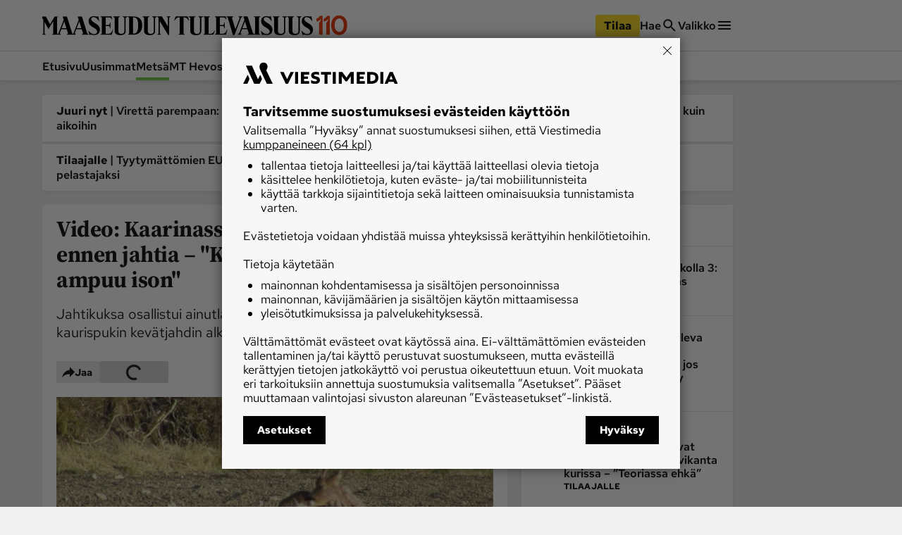

--- FILE ---
content_type: text/html; charset=utf-8
request_url: https://www.maaseuduntulevaisuus.fi/metsa/298009c5-6e5f-5562-85d2-51fad8d64c24
body_size: 45817
content:
<!DOCTYPE html><html lang="fi"><head><meta charSet="utf-8" data-next-head=""/><title data-next-head="">Video: Kaarinassa kaurispukit lasketaan ennen jahtia – &quot;Kauheat sanktiot päälle jos ampuu ison&quot; - Metsä - Maaseudun Tulevaisuus</title><script type="speculationrules" data-next-head="">{"prefetch":[{"urls":["/maatalous/d556d5e2-031e-4f5b-9028-6ac3cd76e142","/maatalous/6a68f361-eecb-45b4-9100-d2f044a0c592","/metsa/59fa717b-e78b-4e39-8afa-4fae5ca80b88"],"requires":["anonymous-client-ip-when-cross-origin"],"referrer_policy":"strict-origin-when-cross-origin"}]}</script><meta name="viewport" content="width=device-width, initial-scale=1" data-next-head=""/><meta name="description" content="Jahtikuksa osallistui ainutlaatuiseen pukkilaskentaan juuri ennen kaurispukin kevätjahdin alkua." data-next-head=""/><meta name="userreport:mediaId" value="4089aabd-e355-4f73-a65e-5b32c494ae99" data-next-head=""/><meta property="fb:app_id" content="1312548658810116" data-next-head=""/><meta property="og:type" content="article" data-next-head=""/><meta property="og:site_name" content="Maaseudun Tulevaisuus" data-next-head=""/><meta property="og:title" content="Video: Kaarinassa kaurispukit lasketaan ennen jahtia – &quot;Kauheat sanktiot päälle jos ampuu ison&quot;" data-next-head=""/><meta name="og:description" content="Jahtikuksa osallistui ainutlaatuiseen pukkilaskentaan juuri ennen kaurispukin kevätjahdin alkua." data-next-head=""/><meta property="articleType" content="article" data-next-head=""/><meta name="og:article:published_time" content="2019-05-15T18:00:00.000Z" data-next-head=""/><meta name="og:article:author" content="Panu Hiidenmies" data-next-head=""/><meta property="og:article:section" content="MT Metsä" data-next-head=""/><meta name="og:article:tag" content="Hannu Lähteenmäki" data-next-head=""/><meta name="og:article:tag" content="Jahtikuksa" data-next-head=""/><meta name="og:article:tag" content="kaurispukkijahti" data-next-head=""/><meta name="og:article:tag" content="kevätpukkijahti" data-next-head=""/><meta name="og:article:tag" content="metsästysvideo" data-next-head=""/><meta name="og:article:tag" content="pukki-inventaario" data-next-head=""/><meta name="og:image" content="https://viestimedia.imgix.net/62089877-ed63-5a7b-a048-17281f152543.jpg?h=900&amp;ar=16%3A9&amp;fit=crop" data-next-head=""/><meta name="og:image:width" content="1349" data-next-head=""/><meta name="og:image:height" content="900" data-next-head=""/><meta name="twitter:image" content="https://viestimedia.imgix.net/62089877-ed63-5a7b-a048-17281f152543.jpg?h=900&amp;ar=16%3A9&amp;fit=crop" data-next-head=""/><meta name="robots" content="max-image-preview:large" data-next-head=""/><meta name="twitter:card" content="summary_large_image" data-next-head=""/><link rel="canonical" href="https://www.maaseuduntulevaisuus.fi/metsa/298009c5-6e5f-5562-85d2-51fad8d64c24" data-next-head=""/><link rel="icon" href="/mt-favicon.png" sizes="any" data-next-head=""/><link rel="icon" href="/mt-icon.svg" type="image/svg+xml" data-next-head=""/><link rel="apple-touch-icon" href="/mt-icon-180x180.png" data-next-head=""/><link rel="manifest" href="/mt-manifest.webmanifest" data-next-head=""/><link rel="alternate" type="application/rss+xml" href="https://www.maaseuduntulevaisuus.fi/feeds/mt-metsa" data-next-head=""/><style data-next-head="">:root{ --brandColorLight: #7AC74C; --brandColorMedium: #54942E; --brandColorDark: #336118; --brandGameColor: #D0F1E7; --brandFontFamily: "Source Serif Pro", Georgia, serif; --brandFontFamilySerif: "Source Serif 4 Variable", "Source Serif 4", Georgia, serif; --brandFontFamilySansSerif: "Red Hat Text Variable", "Red Hat Text", sans-serif; --brown: #815109; --blue: #27659f; --darkOrange: #c1532f; --brandMarketingDark: #344454; --brandCategoryColor: #066549; --avPlayerBg: #195745; --avPlayerHeaderBg: #268267; --avPlayerSeeker: #268267; --avPlayerSeekerBg: #0E2F26; --avPlayerSeekerThumb: #F1F1F1; --avPlayerPlayPauseBg: #1B1B1B;}</style><script type="application/ld+json" data-next-head="">{"@context":"https://schema.org","@type":"Organization","name":"Maaseudun Tulevaisuus","logo":{"@type":"ImageObject","url":"https://www.maaseuduntulevaisuus.fi/mt-icon.svg"},"url":"https://www.maaseuduntulevaisuus.fi/","sameAs":["https://www.facebook.com/MaaseudunTulevaisuus/","https://twitter.com/MaasTul","https://www.youtube.com/channel/UCT0VWF-6iSmesbW6vlh9dEw","https://www.instagram.com/maaseuduntulevaisuus/","https://www.linkedin.com/company/maaseudun-tulevaisuus"],"alternateName":"MT"}</script><script type="application/ld+json" data-next-head="">[{"@context":"https://schema.org","@type":"NewsArticle","mainEntityOfPage":{"@type":"WebPage","@id":"https://www.maaseuduntulevaisuus.fi/metsa/298009c5-6e5f-5562-85d2-51fad8d64c24"},"image":"https://viestimedia.imgix.net/62089877-ed63-5a7b-a048-17281f152543.jpg?h=900&ar=16%3A9&fit=crop","dateCreated":"2019-05-15T18:00:00.000Z","datePublished":"2019-05-15T18:00:00.000Z","publisher":{"@type":"NewsMediaOrganization","name":"Maaseudun Tulevaisuus","url":"https://www.maaseuduntulevaisuus.fi/","logo":{"@type":"ImageObject","url":"https://www.maaseuduntulevaisuus.fi/mt-icon-512x512.png","width":"512","height":"512"},"sameAs":["https://www.instagram.com/maaseuduntulevaisuus/","https://www.facebook.com/MaaseudunTulevaisuus/","https://www.youtube.com/@maaseuduntulevaisuus5350","https://fi.wikipedia.org/wiki/Maaseudun_Tulevaisuus","https://x.com/MaasTul"]},"author":[{"@type":"Person","givenName":"Panu","familyName":"Hiidenmies","id":"fd7f3d0d-c219-59fd-bee3-2b7c3def8cc1"}],"headline":"Video: Kaarinassa kaurispukit lasketaan ennen jahtia – &quot;Kauheat sanktiot päälle jos ampuu ison&quot;","isAccessibleForFree":true,"description":"Jahtikuksa osallistui ainutlaatuiseen pukkilaskentaan juuri ennen kaurispukin kevätjahdin alkua.","video":[{"@type":"VideoObject","name":"Video: Kaarinassa kaurispukit lasketaan ennen jahtia – &quot;Kauheat sanktiot päälle jos ampuu ison&quot;","embedUrl":"https://players.icareus.com/viestimedia/embed/vod/323016505/323400801","thumbnailUrl":"https://viestimedia.imgix.net/62089877-ed63-5a7b-a048-17281f152543.jpg?h=900&ar=16%3A9&fit=crop","uploadDate":"2019-05-15T18:00:00.000Z","description":"Jahtikuksa osallistui ainutlaatuiseen pukkilaskentaan juuri ennen kaurispukin kevätjahdin alkua."}]},{"@context":"https://schema.org","@type":"BreadcrumbList","itemListElement":[{"@type":"ListItem","position":1,"name":"Maaseudun Tulevaisuus","item":"https://www.maaseuduntulevaisuus.fi/"},{"@type":"ListItem","position":2,"name":"MT Metsä","item":"https://www.maaseuduntulevaisuus.fi/metsa"},{"@type":"ListItem","position":3,"name":"Video: Kaarinassa kaurispukit lasketaan ennen jahtia – &quot;Kauheat sanktiot päälle jos ampuu ison&quot;","item":"https://www.maaseuduntulevaisuus.fi/metsa/298009c5-6e5f-5562-85d2-51fad8d64c24"}]},{"@context":"https://schema.org","@type":"NewsMediaOrganization","name":"Maaseudun Tulevaisuus","url":"https://www.maaseuduntulevaisuus.fi/","logo":{"@type":"ImageObject","url":"https://www.maaseuduntulevaisuus.fi/mt-icon-512x512.png","width":"512","height":"512"},"sameAs":["https://www.instagram.com/maaseuduntulevaisuus/","https://www.facebook.com/MaaseudunTulevaisuus/","https://www.youtube.com/@maaseuduntulevaisuus5350","https://fi.wikipedia.org/wiki/Maaseudun_Tulevaisuus","https://x.com/MaasTul"]}]</script><script>window.dataLayer = window.dataLayer || [];</script><link data-next-font="size-adjust" rel="preconnect" href="/" crossorigin="anonymous"/><script id="stub-script" data-nscript="beforeInteractive">
          var stubScriptTag = document.createElement('script');
          stubScriptTag.innerHTML='"use strict";!function(){var e=function(){var e,t="__tcfapiLocator",a=[],n=window;for(;n;){try{if(n.frames[t]){e=n;break}}catch(e){}if(n===window.top)break;n=n.parent}e||(!function e(){var a=n.document,r=!!n.frames[t];if(!r)if(a.body){var s=a.createElement("iframe");s.style.cssText="display:none",s.name=t,a.body.appendChild(s)}else setTimeout(e,5);return!r}(),n.__tcfapi=function(){for(var e,t=arguments.length,n=new Array(t),r=0;r<t;r++)n[r]=arguments[r];if(!n.length)return a;if("setGdprApplies"===n[0])n.length>3&&2===parseInt(n[1],10)&&"boolean"==typeof n[3]&&(e=n[3],"function"==typeof n[2]&&n[2]("set",!0));else if("ping"===n[0]){var s={gdprApplies:e,cmpLoaded:!1,cmpStatus:"stub"};"function"==typeof n[2]&&n[2](s)}else a.push(n)},n.addEventListener("message",(function(e){var t="string"==typeof e.data,a={};try{a=t?JSON.parse(e.data):e.data}catch(e){}var n=a.__tcfapiCall;n&&window.__tcfapi(n.command,n.version,(function(a,r){var s={__tcfapiReturn:{returnValue:a,success:r,callId:n.callId}};t&&(s=JSON.stringify(s)),e&&e.source&&e.source.postMessage&&e.source.postMessage(s,"*")}),n.parameter)}),!1))};"undefined"!=typeof module?module.exports=e:e()}();'
          document.head.appendChild(stubScriptTag)
        </script><link rel="preload" href="/_next/static/css/4b1654e728b1f767.css" as="style"/><link rel="stylesheet" href="/_next/static/css/4b1654e728b1f767.css" data-n-g=""/><link rel="preload" href="/_next/static/css/547ba88c9b4ad3ef.css" as="style"/><link rel="stylesheet" href="/_next/static/css/547ba88c9b4ad3ef.css" data-n-p=""/><link rel="preload" href="/_next/static/css/097e73de4cb24c6c.css" as="style"/><link rel="stylesheet" href="/_next/static/css/097e73de4cb24c6c.css" data-n-p=""/><link rel="preload" href="/_next/static/css/be7f674091961cf0.css" as="style"/><link rel="stylesheet" href="/_next/static/css/be7f674091961cf0.css" data-n-p=""/><link rel="preload" href="/_next/static/css/180d171e0364d659.css" as="style"/><link rel="stylesheet" href="/_next/static/css/180d171e0364d659.css"/><noscript data-n-css=""></noscript><script defer="" nomodule="" src="/_next/static/chunks/polyfills-42372ed130431b0a.js"></script><script id="gravito-fix-temp" src="/gravito-fix-temp.js" defer="" data-nscript="beforeInteractive"></script><script id="gravito" src="/gravito.js" defer="" data-nscript="beforeInteractive"></script><script id="ebx" src="//applets.ebxcdn.com/ebx.js" async="" defer="" data-nscript="beforeInteractive"></script><script id="userreport-launcher-script" src="https://sak.userreport.com/viestimediaoy/launcher.js" type="text/javascript" async="" defer="" data-nscript="beforeInteractive"></script><script type="text/javascript" src="https://w782.maaseuduntulevaisuus.fi/script.js" id="blueconic-script" defer="" data-nscript="beforeInteractive"></script><script defer="" src="/_next/static/chunks/5864.130f759e8aa2bc8f.js"></script><script src="/_next/static/chunks/webpack-31b52b0aa0d469c0.js" defer=""></script><script src="/_next/static/chunks/framework-f0f34dd321686665.js" defer=""></script><script src="/_next/static/chunks/main-0a18475f7b9d7a22.js" defer=""></script><script src="/_next/static/chunks/pages/_app-5398554dce362419.js" defer=""></script><script src="/_next/static/chunks/5702-f17ed7563bdf50df.js" defer=""></script><script src="/_next/static/chunks/8106-62f928ba0a1c0d50.js" defer=""></script><script src="/_next/static/chunks/9906-4c3e1b6938ba4de4.js" defer=""></script><script src="/_next/static/chunks/4587-db97716617d89d2d.js" defer=""></script><script src="/_next/static/chunks/3908-00fae49f4f8f5e92.js" defer=""></script><script src="/_next/static/chunks/9092-3ce11b0284e1df91.js" defer=""></script><script src="/_next/static/chunks/5065-16a88b0f2c404557.js" defer=""></script><script src="/_next/static/chunks/1679-2abffd6e6676fa04.js" defer=""></script><script src="/_next/static/chunks/8750-f2b699b05fd325f9.js" defer=""></script><script src="/_next/static/chunks/pages/%5Bsection%5D/%5Barticle%5D-fede5c65b0b8c965.js" defer=""></script><script src="/_next/static/17q1yI30cAOt09Va90K3K/_buildManifest.js" defer=""></script><script src="/_next/static/17q1yI30cAOt09Va90K3K/_ssgManifest.js" defer=""></script></head><body><div id="__next"><div class="blueconic-placeholder" data-blueconic-id="body-start"></div><div class="Layout_pageContent__7rc_b"><a class="vmButton__button vmButton__tertiary vmButton__medium SkipLink_skipLink___CMhc" aria-current="false" href="/metsa/298009c5-6e5f-5562-85d2-51fad8d64c24#main"><span>Siirry pääsisältöön</span></a><a class="vmButton__button vmButton__tertiary vmButton__medium SkipLink_skipLink___CMhc" aria-current="false" href="/haku"><span>Siirry hakuun</span></a><div style="display:block"><div class="LayerAd_container__EUbqV"><div class="LayerAd_content__YgfAz"><button class="LayerAd_closeBtn__wXSot"><span>Sulje mainos</span> <svg xmlns="http://www.w3.org/2000/svg" fill="none" viewBox="0 0 24 24"><path fill="#1B1B1B" d="M19 6.41 17.59 5 12 10.59 6.41 5 5 6.41 10.59 12 5 17.59 6.41 19 12 13.41 17.59 19 19 17.59 13.41 12z"></path></svg></button><div class="LayerAd_logo__nBJOl"><svg xmlns="http://www.w3.org/2000/svg" xmlns:xlink="http://www.w3.org/1999/xlink" viewBox="0 0 610 44"><defs><path id="mt-logo_svg__a" d="M0 .512h609.4v42.716H0z"></path><path id="mt-logo_svg__c" d="M0 .512h609.4v42.716H0"></path><path id="mt-logo_svg__e" d="M0 .512h609.4v42.716H0"></path></defs><g fill="none" fill-rule="evenodd"><path fill="#323232" d="m289.08 1.986-1.536 1.089c-.657.466-.897.92-.897 1.793V42.46a.44.44 0 0 1-.448.448h-1.473c-.288 0-.503-.222-.64-.448l-18.508-30.675v26.768c0 .962.282 1.18.897 1.665l1.537 1.218c.54.427.395.832-.256.832h-7.173c-.71 0-.882-.39-.256-.832l1.537-1.09c.657-.465.896-.92.896-1.793V5.06c0-.788-.44-1.51-1.216-2.05l-1.473-1.024c-.43-.3-.42-.833.256-.833h9.99l13.512 22.414V4.868c0-.961-.281-1.18-.896-1.665l-1.537-1.217c-.54-.428-.396-.833.256-.833h7.173c.709 0 .883.39.256.833M258.79 1.922l-2.178 1.153c-1.088.576-1.537 1.44-1.537 2.305v28.754c0 6.162-4.713 9.094-12.232 9.094-6.208 0-12.615-2.82-12.615-9.35V5.252c0-1.155-.348-1.725-1.153-2.177l-2.05-1.153c-.436-.245-.416-.769.128-.769h14.602c.672 0 .654.473.128.769l-2.05 1.153c-.805.452-1.024.959-1.024 2.177V34.52c0 2.86 1.451 5.763 6.084 5.763 5.333 0 7.364-2.822 7.364-6.532V5.38c0-.78-.225-1.726-1.472-2.37l-2.114-1.088c-.419-.216-.416-.769.128-.769h9.99c.481 0 .547.48 0 .769M192.763 1.922l-2.177 1.153c-1.09.576-1.537 1.44-1.537 2.305v28.754c0 6.162-4.714 9.094-12.232 9.094-6.208 0-12.616-2.82-12.616-9.35V5.252c0-1.155-.347-1.725-1.153-2.177l-2.05-1.153c-.436-.245-.415-.769.129-.769h14.602c.672 0 .654.473.128.769l-2.05 1.153c-.805.452-1.024.959-1.024 2.177V34.52c0 2.86 1.45 5.763 6.084 5.763 5.333 0 7.364-2.822 7.364-6.532V5.38c0-.78-.225-1.726-1.472-2.37l-2.114-1.088c-.42-.216-.416-.769.128-.769h9.99c.48 0 .548.48 0 .769M160.743 31.38l-2.626 10.056c-.13.497-.416.832-.96.832h-23.952c-.709 0-.882-.39-.256-.832l1.537-1.09c.658-.465 1.025-.92 1.025-1.793V5.188c0-1.12-.332-1.902-1.025-2.306l-1.537-.896c-.456-.266-.352-.833.192-.833h23.439c.61 0 .661.363.768.77l1.473 5.57c.1.379-.383.545-.64.192-2.133-2.933-3.33-4.418-8.005-4.418h-5.315c-.495 0-.768.255-.768.768v16.33h6.083c2.305 0 3.426-2.396 4.034-5.634.085-.452.705-.496.705 0v13.32c0 .517-.609.417-.705 0-.756-3.287-1.76-5.508-4.034-5.508h-6.083V39.13c0 .655.416.896.96.896h5.187c5.498 0 6.727-2.869 9.67-8.773.175-.352.946-.303.833.128M131.156 30.164c0 7.942-4.003 12.744-13 12.744-3.418 0-6.405-.896-7.301-.896-.914 0-1.517.255-2.05.64-.355.256-.815.33-1.024-.385l-2.434-8.325c-.22-.75.384-.96.833-.256 1.172 1.841 6.205 7.173 11.976 7.173 4.418 0 6.851-2.433 6.851-5.827 0-4.1-4.59-6.811-9.093-9.415-5.488-3.174-10.055-6.971-10.055-14.089 0-6.822 5.41-11.015 11.08-11.015 3.394 0 5.507.896 8.196.896.56 0 1.07.005 1.41-.384.55-.629 1.006-.694 1.153.128l1.793 9.99c.129.72-.577.764-.897 0-.483-1.154-5.123-8.58-11.655-8.58-2.818 0-5.38 1.403-5.38 4.546 0 2.93 4.342 6.62 8.325 8.774 6.87 3.714 11.272 8.84 11.272 14.28M217.1 20.879c0-14.784-4.336-17.676-10.824-17.676-.495 0-.768.255-.768.768v34.903c0 .654.416.896.96.896 6.737 0 10.631-4.14 10.631-18.891m8.966-.129c0 13.486-5.725 21.518-20.686 21.518H194.62c-.895 0-.84-.392-.128-.897l1.537-1.089c.66-.467.897-1.12.897-3.01V5.189c0-1.017-.282-1.716-1.09-2.177l-1.792-1.025c-.486-.278-.352-.833.191-.833h10.76c14.211 0 21.07 6.228 21.07 19.597"></path><g><mask id="mt-logo_svg__b" fill="#fff"><use xlink:href="#mt-logo_svg__a"></use></mask><path fill="#323232" d="m56.036 27.538-4.867-15.114-5.764 15.114zm33.686 0-4.868-15.114-5.764 15.114zm16.01 14.73h-14.73c-.448 0-.564-.606-.127-.897l1.536-1.025c.915-.61.945-1.507.64-2.433l-2.69-8.197h-12.04l-3.073 7.812c-.353.897-.425 2.102.256 2.69l1.41 1.217c.406.352.319.832-.257.832h-19.34c-.513 0-.602-.58-.128-.896l1.537-1.025c.915-.61.943-1.507.64-2.433l-2.69-8.197h-12.04l-3.074 7.812c-.352.897-.41 2.086.256 2.69l1.345 1.217c.416.376.385.832-.191.832H24.335c-.572 0-.62-.594-.256-.832l1.666-1.089c.674-.44.832-.917.832-1.792V11.657L15.69 29.652l-8.71-16.33v25.232c0 .962.282 1.178.897 1.665l1.537 1.216c.439.348.395.832-.256.832H1.985c-.71 0-.721-.503-.256-.832l1.537-1.089c.657-.465.897-.917.897-1.792V9.095c0-.527-.195-1.157-.513-1.666L.448 2.307C.005 1.597-.229 1.153.32 1.153h9.094c.442 0 .537.086.833.64l8.965 16.844L29.395 1.793c.235-.39.496-.64 1.024-.64h6.149c.374 0 .486.307-.065 1.025l-1.472 1.921v34.583c0 .8.557 1.92 1.408 1.92.828 0 1.595-1.211 1.921-2.048L50.016 8.71l-2.05-6.277c-.309-.946-.19-1.28.513-1.28h7.941c.576 0 .767.318 1.153 1.537l11.27 35.606c.381 1.201.765 2.305 1.666 2.305.768 0 1.225-1.041 1.665-2.176L83.701 8.71l-2.05-6.277c-.307-.946-.19-1.28.514-1.28h7.94c.577 0 .768.318 1.153 1.537l11.143 35.222c.446 1.412 1.238 2.063 1.794 2.433l1.537 1.025c.53.353.448.896 0 .896" mask="url(#mt-logo_svg__b)"></path></g><g><mask id="mt-logo_svg__d" fill="#fff"><use xlink:href="#mt-logo_svg__c"></use></mask><path fill="#323232" d="M609.4 30.163c0 7.942-4.003 12.745-13.001 12.745-3.418 0-6.404-.897-7.3-.897-.914 0-1.517.256-2.05.64-.356.257-.817.33-1.025-.384l-2.433-8.325c-.22-.75.384-.96.832-.257 1.17 1.84 6.205 7.173 11.976 7.173 4.419 0 6.852-2.433 6.852-5.827 0-4.099-4.592-6.812-9.094-9.415-5.488-3.173-10.054-6.97-10.054-14.089 0-6.822 5.408-11.015 11.08-11.015 3.393 0 5.505.897 8.196.897.56 0 1.07.004 1.41-.384.549-.63 1.004-.695 1.152.128l1.793 9.99c.13.72-.578.762-.896 0-.484-1.156-5.124-8.582-11.656-8.582-2.818 0-5.38 1.405-5.38 4.547 0 2.93 4.343 6.622 8.326 8.774 6.87 3.715 11.271 8.84 11.271 14.28" mask="url(#mt-logo_svg__d)"></path></g><path fill="#323232" d="m583.398 1.921-2.177 1.153c-1.09.576-1.537 1.44-1.537 2.305v28.755c0 6.161-4.713 9.093-12.232 9.093-6.207 0-12.616-2.819-12.616-9.35V5.251c0-1.154-.347-1.725-1.153-2.177l-2.049-1.153c-.437-.245-.416-.768.128-.768h14.602c.673 0 .654.472.128.768l-2.05 1.153c-.806.452-1.024.959-1.024 2.177v29.267c0 2.86 1.451 5.764 6.084 5.764 5.332 0 7.364-2.823 7.364-6.533V5.38c0-.78-.225-1.726-1.473-2.37l-2.114-1.088c-.418-.216-.416-.768.13-.768h9.989c.481 0 .545.48 0 .768"></path><path fill="#323232" d="m550.866 1.921-2.179 1.153c-1.087.576-1.537 1.44-1.537 2.305v28.755c0 6.161-4.712 9.093-12.23 9.093-6.208 0-12.617-2.819-12.617-9.35V5.251c0-1.154-.347-1.725-1.152-2.177l-2.05-1.153c-.436-.245-.416-.768.128-.768h14.602c.672 0 .654.472.128.768l-2.05 1.153c-.804.452-1.024.959-1.024 2.177v29.267c0 2.86 1.451 5.764 6.084 5.764 5.333 0 7.364-2.823 7.364-6.533V5.38c0-.78-.225-1.726-1.473-2.37l-2.114-1.088c-.418-.216-.415-.768.128-.768h9.992c.48 0 .544.48 0 .768"></path><g><mask id="mt-logo_svg__f" fill="#fff"><use xlink:href="#mt-logo_svg__e"></use></mask><path fill="#323232" d="M518.333 30.163c0 7.942-4.003 12.745-13 12.745-3.418 0-6.404-.897-7.3-.897-.915 0-1.517.256-2.051.64-.355.257-.816.33-1.024-.384l-2.433-8.325c-.22-.75.384-.96.832-.257 1.17 1.84 6.205 7.173 11.976 7.173 4.418 0 6.852-2.433 6.852-5.827 0-4.099-4.593-6.812-9.094-9.415-5.49-3.173-10.055-6.97-10.055-14.089 0-6.822 5.41-11.015 11.08-11.015 3.394 0 5.505.897 8.197.897.559 0 1.07.004 1.409-.384.55-.63 1.004-.695 1.153.128l1.793 9.99c.13.72-.578.762-.896 0-.485-1.156-5.124-8.582-11.657-8.582-2.817 0-5.38 1.405-5.38 4.547 0 2.93 4.344 6.622 8.327 8.774 6.87 3.715 11.27 8.84 11.27 14.28" mask="url(#mt-logo_svg__f)"></path></g><path fill="#323232" d="m450.769 2.177-1.601.897c-.577.323-1.271 1.178-1.729 2.37L433.286 42.33c-.123.322-.351.577-.704.577h-2.434c-.352 0-.559-.303-.64-.577L418.429 5.059c-.285-.956-.591-1.456-1.217-1.857l-1.601-1.025c-.578-.37-.71-1.024 0-1.024h14.345c.797 0 .668.604.064 1.024l-1.473 1.025c-.663.461-1.145.83-.896 1.665l7.556 25.233 9.479-24.849c.34-.894.074-1.504-.64-2.05l-1.345-1.024c-.538-.409-.643-1.024.063-1.024h8.005c.833 0 .587.696 0 1.024M417.148 31.38l-2.818 10.055c-.138.495-.224.832-.769.832h-23.95c-.71 0-.883-.389-.257-.832l1.537-1.09c.657-.465 1.025-.919 1.025-1.792V5.188c0-1.121-.333-1.902-1.025-2.306l-1.537-.897c-.455-.265-.352-.832.192-.832h23.439c.61 0 .661.362.77.768l1.472 5.572c.1.378-.383.545-.641.192-2.131-2.933-3.33-4.419-8.005-4.419h-5.315c-.495 0-.769.256-.769.769v16.33h6.084c2.306 0 3.426-2.392 4.035-5.635.085-.452.705-.496.705 0v13.32c0 .518-.61.418-.705 0-.757-3.291-1.761-5.508-4.035-5.508h-6.084V39.13c0 .656.417.897.961.897h5.187c5.498 0 6.727-2.87 9.67-8.774.176-.352.953-.3.833.128"></path><path fill="#323232" d="m389.354 33.302-3.266 8.133c-.191.477-.417.832-.96.832h-21.134c-.71 0-.882-.389-.256-.832l1.537-1.089c.657-.466 1.024-.92 1.024-1.793V5.187c0-1.12-.333-1.902-1.024-2.305l-1.537-.897c-.456-.266-.353-.833.192-.833h13.577c.672 0 .63.434.128.769l-1.73 1.153c-.767.512-1.024.96-1.024 2.178v33.877c0 .656.416.897.96.897h2.625c5.673 0 6.961-1.91 9.928-6.853.201-.336 1.126-.285.96.129M362.393 1.921l-2.178 1.153c-1.087.576-1.537 1.44-1.537 2.305v28.755c0 6.161-4.712 9.093-12.232 9.093-6.207 0-12.616-2.819-12.616-9.35V5.251c0-1.154-.346-1.725-1.152-2.177l-2.05-1.153c-.436-.245-.415-.768.129-.768h14.602c.672 0 .654.472.128.768l-2.05 1.153c-.806.452-1.025.959-1.025 2.177v29.267c0 2.86 1.451 5.764 6.085 5.764 5.332 0 7.364-2.823 7.364-6.533V5.38c0-.78-.226-1.726-1.473-2.37l-2.114-1.088c-.418-.216-.416-.768.13-.768h9.989c.48 0 .544.48 0 .768"></path><path fill="#323232" d="M331.269 9.606c.278.746-.497.933-.896.32-1.46-2.236-5.277-6.66-9.735-6.66h-1.792v35.286c0 .874.366 1.328 1.024 1.794l1.537 1.09c.626.442.453.83-.257.83h-13.192c-.71 0-.883-.388-.256-.83l1.538-1.09c.657-.466 1.024-.92 1.024-1.794V3.266h-1.665c-4.49 0-8.216 4.514-9.799 6.853-.367.54-1.126.277-.832-.513l2.881-7.749c.181-.487.473-.704.833-.704h25.744c.403 0 .777.207.96.704zM461.592 27.538l-4.867-15.114-5.763 15.114zm29.203-25.616-1.73 1.152c-.767.513-1.024.96-1.024 2.178v33.3c0 .874.367 1.328 1.025 1.794l1.537 1.089c.626.443.453.832-.257.832h-27.473c-.512 0-.601-.58-.128-.897l1.537-1.024c.915-.61.945-1.507.64-2.434l-2.688-8.197h-12.041l-3.074 7.813c-.353.896-.412 2.085.256 2.69l1.345 1.217c.415.375.384.832-.192.832h-7.877c-.576 0-.682-.56-.192-.832l1.73-.96c.863-.481 1.592-1.662 1.92-2.499L455.573 8.71l-2.049-6.275c-.309-.947-.191-1.28.512-1.28h7.94c.578 0 .769.317 1.154 1.536l11.272 35.606c.38 1.2 1.633 2.37 3.074 2.37 1.312 0 1.985-.912 1.985-2.113V5.188c0-1.121-.332-1.902-1.025-2.306l-1.537-.896c-.455-.266-.352-.833.193-.833h13.576c.672 0 .63.433.128.769"></path></g></svg></div><div class="AdItem_container__LQb_o AdItem_layerAd__D50Uy    undefined "><div id="/21771290604/maaseudun_tulevaisuu/mt_digietusivu_resp" class="AdItem_adItem__17_QC"></div></div><button class="LayerAd_closeBtn__wXSot"><span>Sulje mainos</span> <svg xmlns="http://www.w3.org/2000/svg" fill="none" viewBox="0 0 24 24"><path fill="#1B1B1B" d="M19 6.41 17.59 5 12 10.59 6.41 5 5 6.41 10.59 12 5 17.59 6.41 19 12 13.41 17.59 19 19 17.59 13.41 12z"></path></svg></button></div></div></div><header class="Header_container__MqZDw Header_mt__7w_Yj"><div class="Header_rowWrapper___koc5"><div class="Header_innerContent__Nl64l"><div class="Header_topRow__7N9Gq"><div class="Header_topRowItem__2ra3d"><a class="Logo_logoLink__LzM_6" aria-label="Siirry etusivulle" aria-current="false" href="/"><span class="Logo_logo__pmj1V Logo_largeLogo__rJK2W Logo_header__qOMbJ Logo_mt__A0__o"><svg xmlns="http://www.w3.org/2000/svg" id="mt-logo-110_svg__Layer_1" viewBox="110 154 1490 96"><defs><style>.mt-logo-110_svg__st0{fill:#e84113}</style></defs><path d="m732.1 160.5-3.33 2.36c-1.42 1.01-1.94 1.99-1.94 3.88v81.43c0 .55-.42.97-.97.97h-3.19c-.63 0-1.09-.48-1.39-.97l-40.09-66.44v57.98c0 2.08.61 2.55 1.94 3.6l3.33 2.64c1.17.92.85 1.8-.55 1.8h-15.54c-1.54 0-1.91-.84-.55-1.8l3.33-2.36c1.42-1.01 1.94-1.99 1.94-3.88v-72.55c0-1.71-.95-3.27-2.64-4.44l-3.19-2.22c-.93-.65-.9-1.8.56-1.8h21.64l29.27 48.55v-40.51c0-2.08-.61-2.55-1.94-3.6l-3.33-2.64c-1.17-.93-.86-1.8.55-1.8h15.54c1.54 0 1.91.84.55 1.8M666.49 160.36l-4.72 2.5c-2.36 1.25-3.33 3.12-3.33 4.99v62.28c0 13.35-10.21 19.7-26.5 19.7-13.45 0-27.33-6.11-27.33-20.25v-62c0-2.5-.75-3.73-2.49-4.72l-4.44-2.5c-.95-.53-.9-1.66.27-1.66h31.63c1.45 0 1.42 1.02.28 1.66l-4.44 2.5c-1.74.98-2.22 2.08-2.22 4.72v63.39c0 6.19 3.14 12.48 13.18 12.48 11.55 0 15.96-6.12 15.96-14.15v-61.45c0-1.69-.49-3.74-3.19-5.13l-4.57-2.36c-.91-.47-.9-1.66.28-1.66h21.64c1.04 0 1.18 1.04 0 1.66M523.47 160.36l-4.72 2.5c-2.36 1.25-3.33 3.12-3.33 4.99v62.28c0 13.35-10.21 19.7-26.49 19.7-13.45 0-27.33-6.11-27.33-20.25v-62c0-2.5-.75-3.73-2.5-4.72l-4.44-2.5c-.94-.53-.9-1.66.28-1.66h31.62c1.46 0 1.42 1.02.28 1.66l-4.44 2.5c-1.74.98-2.22 2.08-2.22 4.72v63.39c0 6.19 3.14 12.48 13.18 12.48 11.55 0 15.95-6.12 15.95-14.15v-61.45c0-1.69-.49-3.74-3.19-5.13l-4.58-2.36c-.91-.47-.9-1.66.28-1.66h21.64c1.04 0 1.19 1.04 0 1.66M454.11 224.17l-5.69 21.78c-.28 1.08-.9 1.8-2.08 1.8h-51.88c-1.54 0-1.91-.85-.55-1.8l3.33-2.36c1.42-1 2.22-1.99 2.22-3.88v-72.27c0-2.43-.72-4.12-2.22-4.99l-3.33-1.94c-.99-.58-.76-1.8.41-1.8h50.77c1.33 0 1.44.79 1.67 1.67l3.19 12.07c.22.82-.83 1.18-1.39.42-4.62-6.36-7.21-9.57-17.34-9.57h-11.51c-1.07 0-1.66.55-1.66 1.66v35.37h13.18c5 0 7.42-5.19 8.74-12.21.18-.98 1.52-1.07 1.52 0v28.85c0 1.12-1.32.9-1.52 0-1.64-7.12-3.82-11.93-8.74-11.93h-13.18v35.93c0 1.42.9 1.94 2.08 1.94h11.24c11.91 0 14.57-6.21 20.94-19 .38-.76 2.05-.65 1.8.28M390.03 221.54c0 17.2-8.67 27.6-28.16 27.6-7.4 0-13.87-1.94-15.81-1.94s-3.28.55-4.44 1.39c-.77.55-1.77.71-2.22-.83l-5.27-18.04c-.48-1.63.83-2.08 1.8-.55 2.54 3.99 13.44 15.54 25.94 15.54 9.57 0 14.84-5.27 14.84-12.62 0-8.88-9.94-14.75-19.7-20.39-11.88-6.87-21.78-15.1-21.78-30.52s11.72-23.86 24-23.86c7.35 0 11.93 1.94 17.75 1.94 1.21 0 2.31 0 3.05-.83 1.19-1.36 2.18-1.5 2.49.28l3.88 21.64c.28 1.56-1.25 1.65-1.94 0-1.05-2.5-11.1-18.59-25.25-18.59-6.11 0-11.65 3.04-11.65 9.85 0 6.35 9.4 14.34 18.03 19 14.88 8.05 24.41 19.15 24.41 30.93M595.6 201.15c0 29.21-12.4 46.6-44.81 46.6h-23.3c-1.94 0-1.82-.85-.28-1.94l3.33-2.36c1.43-1.01 1.94-2.43 1.94-6.52v-69.5c0-2.2-.61-3.72-2.36-4.72l-3.88-2.22c-1.05-.6-.76-1.8.41-1.8h23.31c30.78 0 45.64 13.49 45.64 42.45m-19.42.29c0-32.02-9.39-38.28-23.44-38.28-1.07 0-1.67.55-1.67 1.66v75.6c0 1.41.9 1.94 2.08 1.94 14.59 0 23.03-8.97 23.03-40.92M334.96 247.76h-31.91c-.97 0-1.22-1.31-.28-1.94l3.33-2.22c1.98-1.32 2.04-3.27 1.39-5.27l-5.82-17.75h-26.08l-6.66 16.92c-.76 1.94-.92 4.55.55 5.83l3.05 2.64c.88.76.7 1.8-.55 1.8h-41.89c-1.11 0-1.3-1.26-.28-1.94l3.33-2.22c1.98-1.32 2.04-3.27 1.39-5.27l-5.83-17.75h-26.08l-6.66 16.92c-.76 1.94-.89 4.52.56 5.83l2.91 2.64c.9.81.83 1.8-.41 1.8h-40.37c-1.24 0-1.34-1.29-.55-1.8l3.61-2.36c1.46-.95 1.8-1.99 1.8-3.88v-58.26l-23.58 38.98-18.86-35.37v54.65c0 2.09.61 2.55 1.94 3.61l3.33 2.64c.95.75.86 1.8-.55 1.8h-15.54c-1.54 0-1.56-1.09-.55-1.8l3.33-2.36c1.43-1.01 1.94-1.99 1.94-3.88v-63.81c0-1.14-.42-2.5-1.11-3.61l-6.93-11.1c-.96-1.54-1.47-2.49-.28-2.49h19.69c.96 0 1.16.18 1.8 1.39l19.42 36.48 22.05-36.48c.51-.85 1.08-1.39 2.22-1.39h13.32c.81 0 1.05.66-.14 2.22l-3.19 4.16v74.91c0 1.74 1.21 4.16 3.05 4.16s3.45-2.63 4.16-4.44l25.25-64.64-4.44-13.6c-.67-2.05-.41-2.77 1.11-2.77h17.2c1.25 0 1.66.69 2.5 3.33l24.41 77.13c.82 2.6 1.65 4.99 3.61 4.99 1.66 0 2.65-2.26 3.6-4.72l24.97-64.36-4.44-13.6c-.67-2.05-.41-2.77 1.11-2.77h17.2c1.25 0 1.66.69 2.49 3.33l24.14 76.3c.97 3.06 2.68 4.47 3.88 5.27l3.33 2.22c1.15.77.97 1.94 0 1.94m-34.67-31.95-10.54-32.74-12.48 32.74h23.03Zm-72.97 0-10.54-32.74-12.48 32.74zM1425.92 221.54c0 17.2-8.67 27.61-28.16 27.61-7.41 0-13.87-1.94-15.81-1.94s-3.28.55-4.44 1.39c-.77.56-1.77.71-2.22-.83l-5.27-18.03c-.48-1.63.83-2.08 1.8-.56 2.54 3.99 13.44 15.54 25.94 15.54 9.57 0 14.84-5.27 14.84-12.62 0-8.88-9.95-14.76-19.7-20.39-11.89-6.87-21.78-15.1-21.78-30.52s11.72-23.86 24-23.86c7.35 0 11.93 1.94 17.75 1.94 1.21 0 2.32 0 3.05-.83 1.19-1.36 2.18-1.5 2.49.28l3.88 21.64c.28 1.56-1.25 1.65-1.94 0-1.05-2.5-11.1-18.59-25.25-18.59-6.11 0-11.65 3.04-11.65 9.85 0 6.35 9.4 14.34 18.03 19 14.88 8.05 24.41 19.15 24.41 30.93M1369.6 160.36l-4.72 2.5c-2.36 1.25-3.33 3.12-3.33 4.99v62.28c0 13.35-10.21 19.7-26.49 19.7-13.45 0-27.33-6.11-27.33-20.25v-62c0-2.5-.75-3.73-2.49-4.72l-4.44-2.5c-.95-.53-.9-1.66.28-1.66h31.62c1.46 0 1.42 1.02.28 1.66l-4.44 2.5c-1.74.98-2.22 2.08-2.22 4.72v63.39c0 6.19 3.14 12.48 13.18 12.48 11.55 0 15.95-6.12 15.95-14.15v-61.45c0-1.69-.49-3.74-3.19-5.13l-4.57-2.36c-.91-.47-.9-1.66.28-1.66h21.64c1.04 0 1.18 1.04 0 1.66"></path><path d="m1299.13 160.36-4.72 2.5c-2.35 1.25-3.33 3.12-3.33 4.99v62.28c0 13.35-10.21 19.7-26.5 19.7-13.44 0-27.33-6.11-27.33-20.25v-62c0-2.5-.75-3.73-2.49-4.72l-4.44-2.5c-.95-.53-.9-1.66.28-1.66h31.62c1.46 0 1.42 1.02.28 1.66l-4.44 2.5c-1.74.98-2.22 2.08-2.22 4.72v63.39c0 6.19 3.14 12.48 13.18 12.48 11.55 0 15.96-6.12 15.96-14.15v-61.45c0-1.69-.49-3.74-3.19-5.13l-4.58-2.36c-.9-.47-.9-1.66.28-1.66h21.64c1.04 0 1.18 1.04 0 1.66M1228.67 221.54c0 17.2-8.67 27.61-28.16 27.61-7.41 0-13.87-1.94-15.81-1.94s-3.28.55-4.44 1.39c-.77.56-1.77.71-2.22-.83l-5.27-18.03c-.47-1.63.84-2.08 1.8-.56 2.54 3.99 13.44 15.54 25.94 15.54 9.57 0 14.84-5.27 14.84-12.62 0-8.88-9.95-14.76-19.7-20.39-11.89-6.87-21.78-15.1-21.78-30.52s11.72-23.86 24-23.86c7.35 0 11.93 1.94 17.75 1.94 1.21 0 2.32 0 3.05-.83 1.19-1.36 2.18-1.5 2.5.28l3.88 21.64c.28 1.56-1.25 1.65-1.94 0-1.05-2.5-11.1-18.59-25.25-18.59-6.11 0-11.65 3.04-11.65 9.85 0 6.35 9.41 14.34 18.03 19 14.88 8.05 24.41 19.15 24.41 30.93M1082.32 160.92l-3.47 1.94c-1.25.7-2.75 2.56-3.74 5.13l-30.66 79.9c-.27.7-.76 1.25-1.53 1.25h-5.27c-.76 0-1.21-.65-1.39-1.25l-24-80.73c-.62-2.07-1.28-3.15-2.64-4.02l-3.47-2.22c-1.25-.8-1.54-2.22 0-2.22h31.07c1.73 0 1.44 1.31.14 2.22l-3.19 2.22c-1.44 1-2.48 1.8-1.94 3.61l16.37 54.65 20.53-53.82c.74-1.94.16-3.26-1.39-4.44l-2.91-2.22c-1.17-.89-1.39-2.22.14-2.22h17.34c1.8 0 1.27 1.51 0 2.22M1009.5 224.17l-6.1 21.78c-.3 1.07-.49 1.8-1.66 1.8h-51.88c-1.54 0-1.91-.85-.56-1.8l3.33-2.36c1.42-1.01 2.22-1.99 2.22-3.88v-72.27c0-2.43-.72-4.12-2.22-4.99l-3.33-1.94c-.98-.58-.76-1.81.42-1.81h50.77c1.33 0 1.44.79 1.67 1.67l3.19 12.07c.22.82-.83 1.18-1.39.42-4.62-6.35-7.21-9.57-17.34-9.57h-11.51c-1.07 0-1.66.55-1.66 1.67v35.37h13.18c5 0 7.42-5.18 8.74-12.21.18-.98 1.53-1.07 1.53 0v28.85c0 1.12-1.32.9-1.53 0-1.64-7.13-3.82-11.93-8.74-11.93h-13.18v35.93c0 1.42.9 1.94 2.08 1.94h11.24c11.91 0 14.57-6.21 20.94-19 .38-.76 2.06-.65 1.8.28"></path><path d="m949.29 228.33-7.07 17.62c-.41 1.03-.9 1.8-2.08 1.8h-45.78c-1.54 0-1.91-.84-.55-1.8l3.33-2.36c1.42-1.01 2.22-2 2.22-3.88v-72.27c0-2.43-.72-4.12-2.22-4.99l-3.33-1.94c-.99-.58-.76-1.81.42-1.81h29.41c1.45 0 1.36.94.28 1.67l-3.75 2.49c-1.66 1.11-2.22 2.08-2.22 4.72v73.38c0 1.42.9 1.94 2.08 1.94h5.68c12.29 0 15.08-4.14 21.5-14.84.44-.73 2.44-.62 2.08.28M890.89 160.36l-4.72 2.5c-2.36 1.25-3.33 3.12-3.33 4.99v62.28c0 13.35-10.21 19.7-26.5 19.7-13.44 0-27.33-6.11-27.33-20.25v-62c0-2.5-.75-3.73-2.49-4.72l-4.44-2.5c-.95-.53-.9-1.66.28-1.66h31.63c1.46 0 1.42 1.02.28 1.66l-4.44 2.5c-1.74.98-2.22 2.08-2.22 4.72v63.39c0 6.19 3.14 12.48 13.18 12.48 11.55 0 15.95-6.12 15.95-14.15v-61.45c0-1.69-.49-3.74-3.19-5.13l-4.57-2.36c-.91-.47-.9-1.66.28-1.66h21.64c1.04 0 1.18 1.04 0 1.66"></path><path d="M823.48 177.01c.6 1.62-1.08 2.02-1.94.7-3.16-4.84-11.43-14.42-21.08-14.42h-3.88v76.43c0 1.89.8 2.88 2.22 3.88l3.33 2.36c1.36.96.98 1.8-.55 1.8H773c-1.54 0-1.91-.84-.55-1.8l3.33-2.36c1.43-1.01 2.22-1.99 2.22-3.88v-76.43h-3.6c-9.73 0-17.8 9.77-21.23 14.84-.8 1.17-2.44.6-1.8-1.11l6.24-16.79c.39-1.05 1.02-1.52 1.8-1.52h55.76c.87 0 1.68.45 2.08 1.52l6.24 16.79M1169.02 160.36l-3.75 2.49c-1.66 1.11-2.22 2.08-2.22 4.72v72.13c0 1.89.8 2.88 2.22 3.88l3.33 2.36c1.36.96.99 1.8-.55 1.8h-59.51c-1.11 0-1.3-1.25-.28-1.94l3.33-2.22c1.99-1.32 2.05-3.27 1.39-5.27l-5.82-17.75h-26.08l-6.66 16.92c-.76 1.94-.89 4.52.56 5.83l2.91 2.64c.9.81.83 1.8-.42 1.8h-17.06c-1.25 0-1.48-1.21-.42-1.8l3.75-2.08c1.87-1.04 3.45-3.6 4.16-5.41l24.82-63.39-4.43-13.59c-.67-2.05-.41-2.78 1.11-2.78h17.2c1.25 0 1.66.69 2.5 3.33l24.41 77.12c.82 2.6 3.53 5.13 6.66 5.13 2.84 0 4.3-1.98 4.3-4.57v-72.27c0-2.43-.72-4.12-2.22-4.99l-3.33-1.94c-.98-.58-.76-1.81.42-1.81h29.41c1.45 0 1.36.94.28 1.67m-63.26 55.48-10.54-32.74-12.48 32.74h23.03Z"></path><path d="M1459.21 155.47c-.83 2.1-2.23 4.17-4.2 6.2s-4.11 3.8-6.43 5.28q-3.48 2.235-6.3 2.82l1.44 14.17c2.18-.39 4.23-1 6.13-1.84.93-.41 1.84-.84 2.72-1.31 0 0 .02 0 .06-.03.9-.48 1.78-.99 2.63-1.54 2.66-1.69 6.83-4.78 10.19-9.57-.14.39-3.24 13.38-10.19 20.13v57.53h16.79v-91.83h-12.86ZM1494.5 155.47c-.83 2.1-2.23 4.17-4.2 6.2s-4.11 3.8-6.43 5.28q-3.48 2.235-6.3 2.82l1.44 14.17c2.18-.39 4.23-1 6.13-1.84 1.9-.83 3.71-1.79 5.41-2.89 2.66-1.68 6.85-4.76 10.23-9.57-.14.39-3.26 13.42-10.23 20.17v57.49h16.79v-91.83h-12.86ZM1587.14 176.17c-3.21-7.06-7.71-12.58-13.51-16.56q-8.685-5.97-20.37-5.97c-11.685 0-14.5 1.98-20.3 5.94-5.79 3.96-10.31 9.47-13.55 16.53-3.23 7.06-4.85 15.23-4.85 24.5s1.62 18.2 4.85 25.48c3.24 7.28 7.75 12.95 13.55 16.99 5.8 4.05 12.56 6.07 20.3 6.07s14.58-2.02 20.37-6.07c5.8-4.04 10.3-9.71 13.51-16.99s4.82-15.78 4.82-25.48-1.61-17.37-4.82-24.43Zm-14.85 43.69c-1.92 4.92-4.53 8.52-7.84 10.79-3.3 2.28-7.03 3.41-11.18 3.41s-7.88-1.15-11.18-3.48c-3.3-2.32-5.91-5.94-7.84-10.86-1.92-4.92-2.89-11.29-2.89-19.12 0-10.97 2.1-19.08 6.3-24.3s9.41-7.84 15.61-7.84 11.47 2.64 15.64 7.9c4.18 5.27 6.26 13.35 6.26 24.24 0 7.92-.96 14.33-2.89 19.25Z" class="mt-logo-110_svg__st0"></path></svg></span><span class="Logo_logo__pmj1V Logo_shortLogo__S1tnA Logo_header__qOMbJ Logo_mt__A0__o"><svg xmlns="http://www.w3.org/2000/svg" fill="none" viewBox="0 0 40 24"><path fill="#1B1B1B" d="M39.966 5.229c.158.417-.282.521-.508.179-.829-1.251-2.994-3.726-5.523-3.726h-1.017V21.42a1.1 1.1 0 0 0 .581 1.003l.872.61c.355.248.257.465-.145.465H26.74c-.402 0-.5-.217-.145-.465l.872-.61a1.098 1.098 0 0 0 .58-1.003V1.682h-.943c-2.547 0-4.661 2.525-5.559 3.833-.208.303-.64.156-.472-.286L22.708.894c.103-.272.268-.394.473-.394h14.605a.57.57 0 0 1 .545.394z"></path><path fill="#1B1B1B" d="m21.293 23.033-.945-.61a.9.9 0 0 1-.418-.506 2 2 0 0 1-.056-.425V2.148l.835-1.075c.313-.4.25-.573.037-.573h-3.488a.63.63 0 0 0-.581.359L10.9 10.28 5.813.86C5.645.549 5.592.5 5.341.5H.18c-.31 0-.178.248.073.645l1.817 2.866c.179.28.28.601.29.931v16.479c.02.197-.017.396-.107.574s-.229.326-.401.428l-.872.61c-.264.184-.257.465.145.465h4.07c.37 0 .394-.27.145-.465l-.872-.68a.96.96 0 0 1-.399-.39.94.94 0 0 1-.11-.542V7.307l4.941 9.134 6.177-10.065V21.42a1 1 0 0 1-.083.572c-.084.178-.22.328-.39.43l-.944.61a.245.245 0 0 0-.02.427c.048.031.107.045.165.038h7.342a.254.254 0 0 0 .268-.173.245.245 0 0 0-.123-.292"></path></svg></span></a></div><div class="Header_topRowLinks__4_9Kt"><div class="Header_topRowItem__2ra3d"><div class="Header_weather__1xMl8"><a href="/saa" aria-label="Sää"><div id="weather-element" class="HeaderWeather_weatherElement__HDRr2"></div></a></div></div><div class="Header_topRowItem__2ra3d"><a id="/metsa/298009c5-6e5f-5562-85d2-51fad8d64c24-cta-header-tilaa" class="vmButton__button vmButton__sales vmButton__medium Header_orderButton__ZU5K3" aria-current="false" data-analytics-name="header-order-button" href="/tilaa/tuotetori?r=/metsa/298009c5-6e5f-5562-85d2-51fad8d64c24"><span>Tilaa</span></a></div><a class="Header_topRowLinkItem__TB9Hk " aria-label="Hae" aria-current="false" href="/haku"><span class="Header_navLinkLabel__qzIXB">Hae</span> <svg xmlns="http://www.w3.org/2000/svg" fill="none" viewBox="0 0 24 24"><path fill="#1B1B1B" d="M15.755 14.255h-.79l-.28-.27a6.47 6.47 0 0 0 1.57-4.23 6.5 6.5 0 1 0-6.5 6.5c1.61 0 3.09-.59 4.23-1.57l.27.28v.79l5 4.99 1.49-1.49zm-6 0c-2.49 0-4.5-2.01-4.5-4.5s2.01-4.5 4.5-4.5 4.5 2.01 4.5 4.5-2.01 4.5-4.5 4.5"></path></svg></a><button class="Header_megaMenu__AnbYk" aria-label="Valikko" aria-expanded="false" aria-haspopup="true"><div class="Header_topRowLinkItem__TB9Hk "><span class="Header_navLinkLabel__qzIXB">Valikko</span><svg xmlns="http://www.w3.org/2000/svg" width="24" height="24" fill="none"><path fill="#1B1B1B" d="M3 18h18v-2H3zm0-5h18v-2H3zm0-7v2h18V6z"></path></svg></div></button></div></div></div></div><div class="Header_rowWrapper___koc5"><div class="Header_innerContent__Nl64l"><div class="Header_bottomRow__XPbYD"><div class="Header_mainNavigationContainer__7KVqp"><div class="Header_fading__xfcmW"><nav><ul class="Header_navigation__KfIis"><li><a class="Header_navLink__TjE2B " aria-current="false" href="/">Etusivu</a></li><li><a class="Header_navLink__TjE2B " aria-current="false" href="/uusimmat">Uusimmat</a></li><li><a class="Header_navLink__TjE2B Header_selected__uCyVd" aria-current="false" href="/metsa">Metsä</a></li><li><a class="Header_navLink__TjE2B " aria-current="false" href="/hevoset">MT Hevoset</a></li><li><a class="Header_navLink__TjE2B " aria-current="false" href="/koti">Koti</a></li><li><a class="Header_navLink__TjE2B " aria-current="false" href="/maatalous">Maatalous</a></li><li><a class="Header_navLink__TjE2B " aria-current="false" href="/uutiset">Uutiset</a></li><li><a class="Header_navLink__TjE2B " aria-current="false" href="/lehdet">Lehdet</a></li></ul></nav></div></div></div></div></div><div class="Header_rowWrapper___koc5 visually-hidden" aria-hidden="true"><div class="Header_innerContent__Nl64l"><div class="MegaMenu_container__3HYEj undefined"><div class="MegaMenu_columns__w3pPZ"><div><div class="MegaMenu_block__UiEJ_"><div class="MegaMenu_heading__aOaYu">Osastot</div><div class="MegaMenu_rows__3w8PJ"><div class="MegaMenu_row__AtXX5"><a class="MegaMenu_navLink__7Ql52" aria-current="false" tabindex="-1" data-analytics-name="mega-menu-link" href="/">Etusivu</a></div><div class="MegaMenu_row__AtXX5"><a class="MegaMenu_navLink__7Ql52" aria-current="false" tabindex="-1" data-analytics-name="mega-menu-link" href="/metsa">Metsä</a></div><div class="MegaMenu_row__AtXX5"><a class="MegaMenu_navLink__7Ql52" aria-current="false" tabindex="-1" data-analytics-name="mega-menu-link" href="/hevoset">MT Hevoset</a></div><div class="MegaMenu_row__AtXX5"><a class="MegaMenu_navLink__7Ql52" aria-current="false" tabindex="-1" data-analytics-name="mega-menu-link" href="/koneet-ja-autot">Koneet ja autot</a></div><div class="MegaMenu_row__AtXX5"><a class="MegaMenu_navLink__7Ql52" aria-current="false" tabindex="-1" data-analytics-name="mega-menu-link" href="/koti">Koti</a></div><div class="MegaMenu_row__AtXX5"><a class="MegaMenu_navLink__7Ql52" aria-current="false" tabindex="-1" data-analytics-name="mega-menu-link" href="/lukemisto">Lukemisto</a></div><div class="MegaMenu_row__AtXX5"><a class="MegaMenu_navLink__7Ql52" aria-current="false" tabindex="-1" data-analytics-name="mega-menu-link" href="/maatalous">Maatalous</a></div><div class="MegaMenu_row__AtXX5"><a class="MegaMenu_navLink__7Ql52" aria-current="false" tabindex="-1" data-analytics-name="mega-menu-link" href="/mielipide">Mielipide</a></div><div class="MegaMenu_row__AtXX5"><a class="MegaMenu_navLink__7Ql52" aria-current="false" tabindex="-1" data-analytics-name="mega-menu-link" href="/paakirjoitus">Pääkirjoitus</a></div><div class="MegaMenu_row__AtXX5"><a class="MegaMenu_navLink__7Ql52" aria-current="false" tabindex="-1" data-analytics-name="mega-menu-link" href="/ruoka">Ruoka</a></div><div class="MegaMenu_row__AtXX5"><a class="MegaMenu_navLink__7Ql52" aria-current="false" tabindex="-1" data-analytics-name="mega-menu-link" href="/uutiset">Uutiset</a></div></div></div></div><div><div class="MegaMenu_block__UiEJ_"><div class="MegaMenu_heading__aOaYu">Lehdet</div><div class="MegaMenu_rows__3w8PJ"><div class="MegaMenu_row__AtXX5"><a class="MegaMenu_navLink__7Ql52" aria-current="false" tabindex="-1" data-analytics-name="mega-menu-link" href="/lehdet">Maaseudun Tulevaisuus</a></div><div class="MegaMenu_row__AtXX5"><a class="MegaMenu_navLink__7Ql52" aria-current="false" tabindex="-1" data-analytics-name="mega-menu-link" href="/lehdet/mt/metsa">MT Metsä</a></div><div class="MegaMenu_row__AtXX5"><a class="MegaMenu_navLink__7Ql52" aria-current="false" tabindex="-1" data-analytics-name="mega-menu-link" href="/lehdet/mt/kantri">Kantri</a></div><div class="MegaMenu_row__AtXX5"><a class="MegaMenu_navLink__7Ql52" aria-current="false" tabindex="-1" data-analytics-name="mega-menu-link" href="/lehdet/mt/suomalainenmaaseutu">Suomalainen Maaseutu</a></div><div class="MegaMenu_row__AtXX5"><a class="MegaMenu_navLink__7Ql52" aria-current="false" tabindex="-1" data-analytics-name="mega-menu-link" href="/lehdet/aarre">Aarre</a></div></div></div></div><div><div class="MegaMenu_block__UiEJ_"><div class="MegaMenu_heading__aOaYu">Palvelut</div><div class="MegaMenu_rows__3w8PJ"><div class="MegaMenu_row__AtXX5"><a class="MegaMenu_navLink__7Ql52" aria-current="false" tabindex="-1" data-analytics-name="mega-menu-link" href="/metsapalvelu">Metsäpalvelu</a></div><div class="MegaMenu_row__AtXX5"><a class="MegaMenu_navLink__7Ql52" aria-current="false" tabindex="-1" data-analytics-name="mega-menu-link" href="/saa">MT Sää</a></div><div class="MegaMenu_row__AtXX5"><a class="MegaMenu_navLink__7Ql52" aria-current="false" tabindex="-1" data-analytics-name="mega-menu-link" href="/aihe/ohjelmat">MT Hevoset -ohjelmat</a></div><div class="MegaMenu_row__AtXX5"><a href="https://ilmoita.maaseuduntulevaisuus.fi/hevosmarkkinat" class="MegaMenu_navLink__7Ql52" aria-current="false" target="_blank" rel="noreferrer" tabindex="-1" data-analytics-name="mega-menu-link">MT Hevosmarkkinat</a></div><div class="MegaMenu_row__AtXX5"><a href="https://ilmoita.maaseuduntulevaisuus.fi/tyopaikat" class="MegaMenu_navLink__7Ql52" aria-current="false" target="_blank" rel="noreferrer" tabindex="-1" data-analytics-name="mega-menu-link">MT Työpaikat</a></div><div class="MegaMenu_row__AtXX5"><a class="MegaMenu_navLink__7Ql52" aria-current="false" tabindex="-1" data-analytics-name="mega-menu-link" href="/ystavaa-etsimassa">Ystävää etsimässä</a></div></div></div><div class="MegaMenu_block__UiEJ_"><div class="MegaMenu_heading__aOaYu">Kaupallinen yhteistyö</div><div class="MegaMenu_rows__3w8PJ"><div class="MegaMenu_row__AtXX5"><a class="MegaMenu_navLink__7Ql52" aria-current="false" tabindex="-1" data-analytics-name="mega-menu-link" href="/suomen-parhaat">Suomen parhaat</a></div></div></div></div><div><div class="MegaMenu_block__UiEJ_"><div class="MegaMenu_heading__aOaYu">Ota yhteyttä</div><div class="MegaMenu_rows__3w8PJ"><div class="MegaMenu_row__AtXX5"><a href="/tilaa/tuotetori" class="MegaMenu_navLink__7Ql52" aria-current="false" target="_blank" rel="noreferrer" tabindex="-1" data-analytics-name="mega-menu-link">Tilaa MT</a></div><div class="MegaMenu_row__AtXX5"><a href="https://viestimedia.fi/asiakaspalvelu" class="MegaMenu_navLink__7Ql52" aria-current="false" target="_blank" rel="noreferrer" tabindex="-1" data-analytics-name="mega-menu-link">Asiakaspalvelu</a></div><div class="MegaMenu_row__AtXX5"><a href="https://viestimedia.fi/mainostajalle/" class="MegaMenu_navLink__7Ql52" aria-current="false" target="_blank" rel="noreferrer" tabindex="-1" data-analytics-name="mega-menu-link">Jätä ilmoitus</a></div><div class="MegaMenu_row__AtXX5"><a class="MegaMenu_navLink__7Ql52" aria-current="false" tabindex="-1" data-analytics-name="mega-menu-link" href="/uutiskirje">Tilaa uutiskirje</a></div><div class="MegaMenu_row__AtXX5"><a href="https://viestimedia.fi/yhteystiedot/mt/palaute/" class="MegaMenu_navLink__7Ql52" aria-current="false" target="_blank" rel="noreferrer" tabindex="-1" data-analytics-name="mega-menu-link">Lähetä uutisvinkki</a></div><div class="MegaMenu_row__AtXX5"><a class="MegaMenu_navLink__7Ql52" aria-current="false" tabindex="-1" data-analytics-name="mega-menu-link" href="https://viestimedia.fi/yhteystiedot/mt/palaute/">Lähetä mielipide</a></div><div class="MegaMenu_row__AtXX5"><a href="https://viestimedia.fi/yhteystiedot/mt/palaute/" class="MegaMenu_navLink__7Ql52" aria-current="false" target="_blank" rel="noreferrer" tabindex="-1" data-analytics-name="mega-menu-link">Lähetä palautetta</a></div><div class="MegaMenu_row__AtXX5"><a href="https://viestimedia.fi/oikaisupyynto/" class="MegaMenu_navLink__7Ql52" aria-current="false" target="_blank" rel="noreferrer" tabindex="-1" data-analytics-name="mega-menu-link">Lähetä oikaisupyyntö</a></div><div class="MegaMenu_row__AtXX5"><a href="https://viestimedia.fi/yhteystiedot/mt/toimitus/" class="MegaMenu_navLink__7Ql52" aria-current="false" target="_blank" rel="noreferrer" tabindex="-1" data-analytics-name="mega-menu-link">Toimituksen yhteystiedot</a></div><div class="MegaMenu_row__AtXX5"><a href="https://viestimedia.fi/mainostajalle/mediamyynnin-yhteystiedot/" class="MegaMenu_navLink__7Ql52" aria-current="false" target="_blank" rel="noreferrer" tabindex="-1" data-analytics-name="mega-menu-link">Mediamyynnin yhteystiedot</a></div></div></div></div></div></div></div></div></header><main class="Layout_main__gIcPJ" id="main"><a class="vmButton__button vmButton__tertiary vmButton__medium SkipLink_skipLink___CMhc" aria-current="false" href="/metsa/298009c5-6e5f-5562-85d2-51fad8d64c24#aside"><span>Siirry sivupalkkiin</span></a><a class="vmButton__button vmButton__tertiary vmButton__medium SkipLink_skipLink___CMhc" aria-current="false" href="/metsa/298009c5-6e5f-5562-85d2-51fad8d64c24#footer"><span>Siirry alaosaan</span></a><div class="Layout_mainContentWrapper__D_qv0"><div class="Layout_wallpaperAd__vWdXS"></div><div class="Layout_mainContent__uwqGc  "><div class="Layout_topWideLane__B_bum"><div class="TopWideLane_laneItem__YkzrL"><div class="undefined "><div class="blueconic-placeholder" data-blueconic-id="top-wide-first"></div></div></div><span class="TopWideLane_laneItem__YkzrL TopWideLane_breakingNews__nxj5C"><div class="undefined "><a class="BreakingNewsItem_breakingNewsLink__4UE9s " aria-current="false" data-name="link" href="/maatalous/d556d5e2-031e-4f5b-9028-6ac3cd76e142"><span class="BreakingNewsItem_label__zIRxL" data-name="label">Juuri nyt</span><span class="BreakingNewsItem_divider___hdmx"> | </span><span class="BreakingNewsItem_value__SuD34" data-name="title">Virettä parempaan: Maatiloilla investoidaan taas tuotantorakennuksiin, aloitustukia myönnettiin enemmän kuin aikoihin</span></a></div></span><span class="TopWideLane_laneItem__YkzrL TopWideLane_breakingNews__nxj5C"><div class="undefined "><a class="BreakingNewsItem_breakingNewsLink__4UE9s " aria-current="false" data-name="link" href="/maatalous/6a68f361-eecb-45b4-9100-d2f044a0c592"><span class="BreakingNewsItem_label__zIRxL" data-name="label">Tilaajalle</span><span class="BreakingNewsItem_divider___hdmx"> | </span><span class="BreakingNewsItem_value__SuD34" data-name="title">Tyytymättömien EU-viljelijöiden paine voi vielä kaataa Mercosur-sovun ‒ yllättävä hahmo kiilaamassa pelastajaksi</span></a></div></span><div class="TopWideLane_laneItem__YkzrL"><div class="undefined "><div class="blueconic-placeholder" data-blueconic-id="top-wide-last"></div></div></div><div class="TopWideLane_laneItem__YkzrL"><div class="LaneItem_desktopOnly__Mq5Mr "><div class="AdItem_container__LQb_o undefined     "><div data-ad-unit-id="/21771290604/maaseudun_tulevaisuu/mt_980x400" class="AdItem_adItem__17_QC"></div></div></div></div><div class="TopWideLane_laneItem__YkzrL"><div class="LaneItem_mobileOnly__ZjuFC "><div class="AdItem_container__LQb_o undefined     "><div data-ad-unit-id="/21771290604/maaseudun_tulevaisuu/mt_300x300_1" class="AdItem_adItem__17_QC"></div></div></div></div></div><section class="Layout_mainLane__6Umix"><ul class="MainLane_laneContent__0109D "><li class="MainLane_laneItem__gl5Ol"><div class="undefined "><div id="rscontent" class="Article_container__1k11m undefined aim-readable"><div class="Article_titleContainer__0UoBu undefined"><div class="Article_title__bGfkx"><h1 class="vmHeading__heading vmHeading__articleHeading article">Video: Kaarinassa kaurispukit lasketaan ennen jahtia – &quot;Kauheat sanktiot päälle jos ampuu ison&quot;</h1></div><div class="Ingress_ingress__HX8XP undefined">Jahtikuksa osallistui ainutlaatuiseen pukkilaskentaan juuri ennen kaurispukin kevätjahdin alkua.</div><div class="Article_paywallIndicator__lHGll rs_skip aim-skip"></div></div><div class="Article_buttonRow__dJc_z rs_skip aim-skip"><div class="ArticleShare_container__VaNgp" data-analytics-name="article-share-container"><button class="vmButton__button vmButton__secondaryBold vmButton__small vmButton__withIcon vmButton__iconLeft vmButton__noOutline" aria-expanded="false"><svg xmlns="http://www.w3.org/2000/svg" fill="none" viewBox="0 0 18 16"><path fill="#1B1B1B" d="M11 4.5v-4l7 7-7 7v-4.1c-5 0-8.5 1.6-11 5.1 1-5 4-10 11-11"></path></svg><span>Jaa</span></button></div><button class="vmButton__button vmButton__secondaryBold vmButton__small vmButton__withIcon vmButton__iconLeft vmButton__isLoading" disabled="" data-analytics-name="listen-button" rel="nofollow"><svg xmlns="http://www.w3.org/2000/svg" width="24" height="24" fill="none" viewBox="0 0 18 18"><path fill="#1B1B1B" d="M0 6v6h4l5 5V1L4 6zm13.5 3A4.5 4.5 0 0 0 11 4.97v8.05c1.48-.73 2.5-2.25 2.5-4.02M11 .23v2.06c2.89.86 5 3.54 5 6.71s-2.11 5.85-5 6.71v2.06c4.01-.91 7-4.49 7-8.77s-2.99-7.86-7-8.77"></path></svg><span>Kuuntele</span><div class="vmButton__progress"><div class="vmSpinner__wrapper"><div class="vmSpinner__spinner"></div></div></div></button></div><div class="ai ArticleImage_imageWrapper__1lg_J ArticleImage_articleMain__oc_jl  rs_skip aim-skip"><a class="ArticleImage_imageContainer__e0EST" href="https://viestimedia.imgix.net/62089877-ed63-5a7b-a048-17281f152543.jpg?h=702&amp;ar=16%3A9&amp;fit=crop"><picture><source media="(max-width: 827px)" srcSet="https://viestimedia.imgix.net/62089877-ed63-5a7b-a048-17281f152543.jpg?h=378&amp;ar=16%3A9&amp;fit=crop"/><img src="https://viestimedia.imgix.net/62089877-ed63-5a7b-a048-17281f152543.jpg?h=702&amp;ar=16%3A9&amp;fit=crop" alt="Kaarinan Kuusistossa kevään kaurispukkijahti on tarkoitus kohdistaa pieniin eläimiin." loading="lazy"/></picture></a><div class="ai-caption ArticleImage_text__kjxlb undefined"><span>Kaarinan Kuusistossa kevään kaurispukkijahti on tarkoitus kohdistaa pieniin eläimiin.<!-- --> </span><span class="ArticleImage_imageCredit__peuf_">Kuva: <!-- -->Panu Hiidenmies</span></div></div><div class="Article_metadata__lPY3h rs_skip aim-skip"><div class="ArticleMetadata_container__MTwUk undefined "><div class="ArticleMetadata_info__YSKBi"><div class="ArticleMetadata_section__ItZkr"><a class="ArticleMetadata_metadataLink__B9ErQ" aria-current="false" href="/metsa"><span>MT Metsä</span></a></div><div class="ArticleMetadata_date__2Vz3w"><span>15.5.2019</span><span>21:00</span></div></div><div class="ArticleMetadata_author__TGfN2"><div class="ArticleMetadata_authorText__EsMa6"><span class="ArticleMetadata_authorName__tvv37">Panu Hiidenmies</span></div></div></div></div><div id="flowplayerembed-uyXp4QHQJGqUZsW" class="Video_container__v3M14 undefined"><iframe width="100%" class="Video_videoContent__P1v0V" src="https://players.icareus.com/viestimedia/embed/vod/323016505/323400801" title="Icareus video player" frameBorder="0" allow="accelerometer; autoplay; clipboard-write; encrypted-media; gyroscope; picture-in-picture" allowfullscreen=""></iframe></div><p class="RichTextParagraph_richTextParagraph__Wxs3t undefined">Kaarinan Kuusistossa on ehkä Suomen suurin kauristiheys. Laskijat saivat havainnot yli kuudestakymmenestä pukista laskentaillan aikana.</p><div class="AdItem_container__LQb_o undefined rs_skip aim-skip AdItem_articleAd__YA7_X  undefined "><div data-ad-unit-id="/21771290604/maaseudun_tulevaisuu/mt_468x400" class="AdItem_adItem__17_QC"></div></div><div class="AdItem_container__LQb_o undefined rs_skip aim-skip AdItem_articleAd__YA7_X  undefined "><div data-ad-unit-id="/21771290604/maaseudun_tulevaisuu/mt_300x300_3" class="AdItem_adItem__17_QC"></div></div><p class="RichTextParagraph_richTextParagraph__Wxs3t undefined">Menneellä kaudella pukkeja kaadettiin hieman reilusti ja laskennan tuloksen selvittyä metsästystä päätettiinkin kohdistaa pienempiin pukkeihin.</p><p class="RichTextParagraph_richTextParagraph__Wxs3t undefined">Laskennassa pärjää kun on kunnolliset katselukiikarit. Samalla oppii arvioimaan kauriin iän. Pukki-inventaario on hyvä käytäntö ennen jahdin aloitusta.</p><p class="RichTextParagraph_richTextParagraph__Wxs3t undefined">Pelkkä tieto pukkien määrästä ei tietenkään riitä. Se pitää tulkita, ja sen jälkeen sopia, miten kantaa verotetaan. Ja millaisia sanktioita annetaan niille, joilla liipaisinsormi on liian herkkänä palkintopukille. Kun reviiripukit päätettiin säästää.</p><p class="RichTextParagraph_richTextParagraph__Wxs3t undefined">&quot;Pitääkö käskeä aina heti lähettämään valokuva kun pukki on nurin&quot;, pohtii jahtipäällikkö 
<strong id="strong-VmxyN29WqQMJfoa">Hannu Lähteenmäki</strong> porukalle, ja saa aikaan melko äänekkään reaktion.</p><div class="AdItem_container__LQb_o undefined rs_skip aim-skip AdItem_articleAd__YA7_X  undefined "><div data-ad-unit-id="/21771290604/maaseudun_tulevaisuu/mt_jattiboksi_2" class="AdItem_adItem__17_QC"></div></div><div class="AdItem_container__LQb_o undefined rs_skip aim-skip AdItem_articleAd__YA7_X  undefined "><div data-ad-unit-id="/21771290604/maaseudun_tulevaisuu/mt_300x300_1.2" class="AdItem_adItem__17_QC"></div></div><p class="RichTextParagraph_richTextParagraph__Wxs3t undefined">Toimitus ja kuvaus: Panu Hiidenmies</p><p class="RichTextParagraph_richTextParagraph__Wxs3t undefined">Leikkaus: Olli Kangas</p></div><div class="Article_bottomContent__ts8t6"><div class="ArticleTags_container__A0jNW rs_skip aim-skip undefined"><div class="vmListHeading__heading ArticleTags_title__WQH8r">Artikkelin aiheet</div><div class="ArticleTags_tags__LVpzW"><div><a class="TagLink_tag__4IuZ8" aria-current="false" href="/aihe/hannu-lahteenmaki"><span>Hannu Lähteenmäki</span><svg xmlns="http://www.w3.org/2000/svg" fill="none" viewBox="0 0 24 24"><path fill="#1B1B1B" d="M19 13h-6v6h-2v-6H5v-2h6V5h2v6h6z"></path></svg></a></div><div><a class="TagLink_tag__4IuZ8" aria-current="false" href="/aihe/jahtikuksa"><span>Jahtikuksa</span><svg xmlns="http://www.w3.org/2000/svg" fill="none" viewBox="0 0 24 24"><path fill="#1B1B1B" d="M19 13h-6v6h-2v-6H5v-2h6V5h2v6h6z"></path></svg></a></div><div><a class="TagLink_tag__4IuZ8" aria-current="false" href="/aihe/kaurispukkijahti"><span>kaurispukkijahti</span><svg xmlns="http://www.w3.org/2000/svg" fill="none" viewBox="0 0 24 24"><path fill="#1B1B1B" d="M19 13h-6v6h-2v-6H5v-2h6V5h2v6h6z"></path></svg></a></div><div><a class="TagLink_tag__4IuZ8" aria-current="false" href="/aihe/kevatpukkijahti"><span>kevätpukkijahti</span><svg xmlns="http://www.w3.org/2000/svg" fill="none" viewBox="0 0 24 24"><path fill="#1B1B1B" d="M19 13h-6v6h-2v-6H5v-2h6V5h2v6h6z"></path></svg></a></div><div><a class="TagLink_tag__4IuZ8" aria-current="false" href="/aihe/metsastysvideo"><span>metsästysvideo</span><svg xmlns="http://www.w3.org/2000/svg" fill="none" viewBox="0 0 24 24"><path fill="#1B1B1B" d="M19 13h-6v6h-2v-6H5v-2h6V5h2v6h6z"></path></svg></a></div><div><a class="TagLink_tag__4IuZ8" aria-current="false" href="/aihe/pukki-inventaario"><span>pukki-inventaario</span><svg xmlns="http://www.w3.org/2000/svg" fill="none" viewBox="0 0 24 24"><path fill="#1B1B1B" d="M19 13h-6v6h-2v-6H5v-2h6V5h2v6h6z"></path></svg></a></div></div></div><div class="Article_buttonRow__dJc_z rs_skip aim-skip"><div class="ArticleShare_container__VaNgp" data-analytics-name="article-share-container"><button class="vmButton__button vmButton__secondaryBold vmButton__small vmButton__withIcon vmButton__iconLeft vmButton__noOutline" aria-expanded="false"><svg xmlns="http://www.w3.org/2000/svg" fill="none" viewBox="0 0 18 16"><path fill="#1B1B1B" d="M11 4.5v-4l7 7-7 7v-4.1c-5 0-8.5 1.6-11 5.1 1-5 4-10 11-11"></path></svg><span>Jaa</span></button></div></div></div><div class="Article_bottomAds__ZFNVH"><div class="AdItem_container__LQb_o     undefined AdItem_adWithTopDivider__I7V_X"><div data-ad-unit-id="/21771290604/maaseudun_tulevaisuu/MT_jattiboksi_3.5" class="AdItem_adItem__17_QC"></div></div><div class="AdItem_container__LQb_o     undefined AdItem_adWithTopDivider__I7V_X"><div data-ad-unit-id="/21771290604/maaseudun_tulevaisuu/MT_300x300_3.5" class="AdItem_adItem__17_QC"></div></div></div><div class="blueconic-placeholder" data-blueconic-id="article-end"></div></div></li><li class="MainLane_laneItem__gl5Ol"><div class="LaneItem_desktopOnly__Mq5Mr "><div class="AdItem_container__LQb_o undefined     AdItem_adWithTopDivider__I7V_X"><div data-ad-unit-id="/21771290604/maaseudun_tulevaisuu/MT_Jattiboksi_4" class="AdItem_adItem__17_QC"></div></div></div></li><li class="MainLane_laneItem__gl5Ol"><div class="LaneItem_mobileOnly__ZjuFC "><div class="AdItem_container__LQb_o undefined     AdItem_adWithTopDivider__I7V_X"><div data-ad-unit-id="/21771290604/maaseudun_tulevaisuu/mt_300x300_4" class="AdItem_adItem__17_QC"></div></div></div></li><li class="MainLane_laneItem__gl5Ol"><div class="undefined "><div class="StaticContentItem_container__frXyi undefined "><div class="StaticContentItem_textContent__hESDn"><h4 class="StaticContentItem_title__TgY6i" data-name="title">Metsäpalvelu</h4><div class="StaticContentItem_description__HdQw0" data-name="description"><div class="PortableText_container__2h5fG"><p>Miltä metsäsi näyttää euroissa? Katso puun hinta alueittain ja hintojen kehitys koko Suomessa.</p></div></div><div class="StaticContentItem_buttonContainer__8OYMR" data-name="button"><a class="vmButton__button vmButton__primary vmButton__medium" aria-current="false" href="/metsapalvelu"><span>Siirry palveluun</span></a></div></div><div class="StaticContentItem_imageContent___Nf2v" data-name="image"><img src="https://cdn.sanity.io/images/xd5kv6tv/production/905eebb0180572cd7b32a753c2f78261b1b1290f-136x136.png?h=136" alt="" loading="lazy"/></div></div></div></li><li class="MainLane_laneItem__gl5Ol"><div class="undefined "><div class="ContentLoading_container___8x_y"><div class="ContentLoading_block__33GbU ContentLoading_listItem__QDJ5d"><div class="ContentLoading_textM__MsMC6"></div></div><div class="ContentLoading_block__33GbU ContentLoading_compactTeaser__RL82A ContentLoading_listItem__QDJ5d"><div class="ContentLoading_textContainer__dhPuB"><div class="ContentLoading_textXS__2T1j4"></div><div class="ContentLoading_textXS__2T1j4"></div></div><div class="ContentLoading_smallImage__FvVss"></div></div><div class="ContentLoading_block__33GbU ContentLoading_compactTeaser__RL82A ContentLoading_listItem__QDJ5d"><div class="ContentLoading_textContainer__dhPuB"><div class="ContentLoading_textXS__2T1j4"></div><div class="ContentLoading_textXS__2T1j4"></div></div><div class="ContentLoading_smallImage__FvVss"></div></div><div class="ContentLoading_block__33GbU ContentLoading_compactTeaser__RL82A ContentLoading_listItem__QDJ5d"><div class="ContentLoading_textContainer__dhPuB"><div class="ContentLoading_textXS__2T1j4"></div><div class="ContentLoading_textXS__2T1j4"></div></div><div class="ContentLoading_smallImage__FvVss"></div></div><div class="ContentLoading_block__33GbU ContentLoading_compactTeaser__RL82A ContentLoading_listItem__QDJ5d"><div class="ContentLoading_textContainer__dhPuB"><div class="ContentLoading_textXS__2T1j4"></div><div class="ContentLoading_textXS__2T1j4"></div></div><div class="ContentLoading_smallImage__FvVss"></div></div></div></div></li><li class="MainLane_laneItem__gl5Ol"><div class="LaneItem_mobileOnly__ZjuFC "><div class="NewsList_container__0h_Lv undefined "><div class="vmListHeading__heading vmListHeading__newsLarge">Osaston luetuimmat</div><ul><li class="NewsList_listItem__iqahj"><div class="vmTeaser__teaserContainer vmTeaser__mostPopular vmTeaser__noImage articleBottomLaneItem"><a id="/metsa/298009c5-6e5f-5562-85d2-51fad8d64c24-teaser-small-59fa717b-e78b-4e39-8afa-4fae5ca80b88" class="vmTeaser__teaserLink" aria-current="false" data-analytics-name="teaser-link" href="/metsa/59fa717b-e78b-4e39-8afa-4fae5ca80b88"><div class="vmTeaser__rankNumber">1</div><div class="vmTeaser__articleInfo"><div class="vmTeaser__heading"><h2 class="vmHeading__heading vmHeading__teaserXs articleBottomLaneItem"><span class="vmHeading__category">Talous<span class="vmHeading__divider"> | </span></span>Puun hinta viikolla 3: Mänty tuli rytinällä alas</h2></div><div class="vmTeaser__metadata"><div class="vmTeaser__tag"><div class="vmTag__tag vmTag__premiumPlain"><span>Tilaajalle</span></div></div></div></div></a></div></li><li class="NewsList_listItem__iqahj"><div class="vmTeaser__teaserContainer vmTeaser__mostPopular vmTeaser__noImage articleBottomLaneItem"><a id="/metsa/298009c5-6e5f-5562-85d2-51fad8d64c24-teaser-small-72368021-ba95-4384-bb82-9c22d87ebe5b" class="vmTeaser__teaserLink" aria-current="false" data-analytics-name="teaser-link" href="/metsa/72368021-ba95-4384-bb82-9c22d87ebe5b"><div class="vmTeaser__rankNumber">2</div><div class="vmTeaser__articleInfo"><div class="vmTeaser__heading"><h2 class="vmHeading__heading vmHeading__teaserXs articleBottomLaneItem"><span class="vmHeading__category">Puukauppa<span class="vmHeading__divider"> | </span></span>Temppuileva talvi voi viivästyttää hakkuuta – toimi näin, jos puunkorjuu lykkääntyy</h2></div><div class="vmTeaser__metadata"><div class="vmTeaser__tag"><div class="vmTag__tag vmTag__premiumPlain"><span>Tilaajalle</span></div></div></div></div></a></div></li><li class="NewsList_listItem__iqahj"><div class="vmTeaser__teaserContainer vmTeaser__mostPopular vmTeaser__noImage articleBottomLaneItem"><a id="/metsa/298009c5-6e5f-5562-85d2-51fad8d64c24-teaser-small-7eb376db-e06e-4452-976e-f62fdad49461" class="vmTeaser__teaserLink" aria-current="false" data-analytics-name="teaser-link" href="/metsa/7eb376db-e06e-4452-976e-f62fdad49461"><div class="vmTeaser__rankNumber">3</div><div class="vmTeaser__articleInfo"><div class="vmTeaser__heading"><h2 class="vmHeading__heading vmHeading__teaserXs articleBottomLaneItem"><span class="vmHeading__category">Erä<span class="vmHeading__divider"> | </span></span>Susikeskustelun myytinmurtajat pohtivat susien kykyä pitää hirvikanta kurissa – ”Teoriassa ehkä”</h2></div><div class="vmTeaser__metadata"><div class="vmTeaser__tag"><div class="vmTag__tag vmTag__premiumPlain"><span>Tilaajalle</span></div></div></div></div></a></div></li><li class="NewsList_listItem__iqahj"><div class="vmTeaser__teaserContainer vmTeaser__mostPopular vmTeaser__noImage articleBottomLaneItem"><a id="/metsa/298009c5-6e5f-5562-85d2-51fad8d64c24-teaser-small-e5be3f28-1ba8-44cb-92f1-65f99a494204" class="vmTeaser__teaserLink" aria-current="false" data-analytics-name="teaser-link" href="/metsa/e5be3f28-1ba8-44cb-92f1-65f99a494204"><div class="vmTeaser__rankNumber">4</div><div class="vmTeaser__articleInfo"><div class="vmTeaser__heading"><h2 class="vmHeading__heading vmHeading__teaserXs articleBottomLaneItem"><span class="vmHeading__category">Koneet ja kulkuneuvot<span class="vmHeading__divider"> | </span></span>Vakiomallin moottorisahasta juhlavuoden musta versio</h2></div></div></a></div></li><li class="NewsList_listItem__iqahj"><div class="vmTeaser__teaserContainer vmTeaser__mostPopular vmTeaser__noImage articleBottomLaneItem"><a id="/metsa/298009c5-6e5f-5562-85d2-51fad8d64c24-teaser-small-00cdbb0e-4099-4f74-bb1d-87d63e51b2a3" class="vmTeaser__teaserLink" aria-current="false" data-analytics-name="teaser-link" href="/metsa/00cdbb0e-4099-4f74-bb1d-87d63e51b2a3"><div class="vmTeaser__rankNumber">5</div><div class="vmTeaser__articleInfo"><div class="vmTeaser__heading"><h2 class="vmHeading__heading vmHeading__teaserXs articleBottomLaneItem"><span class="vmHeading__category">Metsänhoito<span class="vmHeading__divider"> | </span></span>Mikä avuksi metsien hirvituhoihin? ”Vuokraa maasi”, neuvoo asiantuntija</h2></div><div class="vmTeaser__metadata"><div class="vmTeaser__tag"><div class="vmTag__tag vmTag__premiumPlain"><span>Tilaajalle</span></div></div></div></div></a></div></li><li class="NewsList_listItem__iqahj"><div class="vmTeaser__teaserContainer vmTeaser__mostPopular vmTeaser__noImage articleBottomLaneItem"><a id="/metsa/298009c5-6e5f-5562-85d2-51fad8d64c24-teaser-small-c2fc8399-e036-4ed8-9f26-8b15f366b3b3" class="vmTeaser__teaserLink" aria-current="false" data-analytics-name="teaser-link" href="/metsa/c2fc8399-e036-4ed8-9f26-8b15f366b3b3"><div class="vmTeaser__rankNumber">6</div><div class="vmTeaser__articleInfo"><div class="vmTeaser__heading"><h2 class="vmHeading__heading vmHeading__teaserXs articleBottomLaneItem"><span class="vmHeading__category">Metsänhoito<span class="vmHeading__divider"> | </span></span>Hannes-myrskyn kaatamien puiden korjuun saa aloittaa heti, ilman poikkeuslupaa</h2></div></div></a></div></li><li class="NewsList_listItem__iqahj"><div class="vmTeaser__teaserContainer vmTeaser__mostPopular vmTeaser__noImage articleBottomLaneItem"><a id="/metsa/298009c5-6e5f-5562-85d2-51fad8d64c24-teaser-small-d9ea4855-9ab8-46b0-bf8b-3583263299bd" class="vmTeaser__teaserLink" aria-current="false" data-analytics-name="teaser-link" href="/metsa/d9ea4855-9ab8-46b0-bf8b-3583263299bd"><div class="vmTeaser__rankNumber">7</div><div class="vmTeaser__articleInfo"><div class="vmTeaser__heading"><h2 class="vmHeading__heading vmHeading__teaserXs articleBottomLaneItem"><span class="vmHeading__category">Ympäristö<span class="vmHeading__divider"> | </span></span>Päätehakkuille on säädettävä ikä- ja läpimittarajat, tutkijat suosittelevat</h2></div></div></a></div></li></ul></div></div></li><li class="MainLane_laneItem__gl5Ol"><div class="undefined "><div class="ArticleTeaserGroup_container__lvo4M  ArticleTeaserGroup_suomenParhaatList__eBEkv ArticleTeaserGroup_teaserListItem__6Z_Fd ArticleTeaserGroup_teaserListTitleItem__nb6HF" data-testid="article-teaser-group-suomenParhaat"><div class="vmListHeading__heading vmListHeading__adLarge ArticleTeaserGroup_title__CWpvp">MAINOS: Suomen parhaat</div><div class="ArticleTeaserGroup_mainTeaser__SkJSx undefined "><div class="vmTeaser__teaserContainer vmTeaser__compact vmTeaser__hasButtons suomenParhaat"><a id="/metsa/298009c5-6e5f-5562-85d2-51fad8d64c24-teaser-compact-3813e1fb-9141-5bf0-89da-f2fcf87782a4" class="vmTeaser__teaserLink" aria-current="false" data-analytics-name="teaser-link" href="/suomen-parhaat/3813e1fb-9141-5bf0-89da-f2fcf87782a4"><div class="vmTeaser__banner"><div class="ArticleBanner_content__1LqAi ArticleBanner_advertorial__04Rsd ArticleBanner_compact__805c3">Mainos<!-- -->: Contura</div></div><div class="vmTeaser__articleImage"><div class="ai ArticleImage_imageWrapper__1lg_J ArticleImage_articleTeaserCompact__3nWmy  "><div class="ArticleImage_imageContainer__e0EST"><picture><source media="(max-width: 827px)" srcSet="https://viestimedia.imgix.net/f21405a1-12e2-5579-9602-b3e0328c7ca6.jpg?h=272&amp;ar=1%3A1&amp;fit=crop"/><img src="https://viestimedia.imgix.net/f21405a1-12e2-5579-9602-b3e0328c7ca6.jpg?h=272&amp;ar=1%3A1&amp;fit=crop" alt="Kiertoilmatakka ja ilmalämpöpumppu yhdessä lisäävät asumismukavuutta ja tasaista lämpöä kotiin." loading="lazy"/></picture></div></div></div><div class="vmTeaser__articleInfo"><div class="vmTeaser__heading"><h2 class="vmHeading__heading vmHeading__teaserM vmHeading__suomenParhaat"><span class="vmHeading__category">Koti<span class="vmHeading__divider"> | </span></span>Kiertoilmatakka ja ilmalämpöpumppu ovat varsinainen lämmittämisen tehopari</h2></div></div></a><div class="vmTeaser__buttons"></div></div></div></div></div></li><li class="MainLane_laneItem__gl5Ol"><div class="LaneItem_desktopOnly__Mq5Mr "><div class="AdItem_container__LQb_o undefined    AdItem_negativeTopMargin__klbSi "><div data-ad-unit-id="/21771290604/maaseudun_tulevaisuu/mt_sp_2_resp" class="AdItem_adItem__17_QC"></div></div></div></li><li class="MainLane_laneItem__gl5Ol"><div class="LaneItem_desktopOnly__Mq5Mr "><div class="AdItem_container__LQb_o undefined    AdItem_negativeTopMargin__klbSi "><div data-ad-unit-id="/21771290604/maaseudun_tulevaisuu/mt_sp_3_resp" class="AdItem_adItem__17_QC"></div></div></div></li><li class="MainLane_laneItem__gl5Ol"><div class="LaneItem_mobileOnly__ZjuFC "><div class="AdItem_container__LQb_o undefined    AdItem_negativeTopMargin__klbSi "><div data-ad-unit-id="/21771290604/maaseudun_tulevaisuu/mt_sp_2_resp" class="AdItem_adItem__17_QC"></div></div></div></li><li class="MainLane_laneItem__gl5Ol"><div class="LaneItem_mobileOnly__ZjuFC "><div class="AdItem_container__LQb_o undefined    AdItem_negativeTopMargin__klbSi "><div data-ad-unit-id="/21771290604/maaseudun_tulevaisuu/mt_sp_3_resp" class="AdItem_adItem__17_QC"></div></div></div></li></ul></section><aside class="Layout_sideLane__0xBwp" id="aside"><div><div class="SideLane_laneItem__Mw1zL"><div class="LaneItem_desktopOnly__Mq5Mr "><div class="AdItem_container__LQb_o undefined     "><div data-ad-unit-id="/21771290604/maaseudun_tulevaisuu/mt_300x600" class="AdItem_adItem__17_QC"></div></div></div></div><div class="SideLane_laneItem__Mw1zL"><div class="undefined "><div class="NewsList_container__0h_Lv undefined "><div class="vmListHeading__heading vmListHeading__newsLarge">Osaston luetuimmat</div><ul><li class="NewsList_listItem__iqahj"><div class="vmTeaser__teaserContainer vmTeaser__mostPopular vmTeaser__noImage sideLaneItem"><a id="/metsa/298009c5-6e5f-5562-85d2-51fad8d64c24-teaser-small-59fa717b-e78b-4e39-8afa-4fae5ca80b88" class="vmTeaser__teaserLink" aria-current="false" data-analytics-name="teaser-link" href="/metsa/59fa717b-e78b-4e39-8afa-4fae5ca80b88"><div class="vmTeaser__rankNumber">1</div><div class="vmTeaser__articleInfo"><div class="vmTeaser__heading"><h2 class="vmHeading__heading vmHeading__teaserXs sideLaneItem"><span class="vmHeading__category">Talous<span class="vmHeading__divider"> | </span></span>Puun hinta viikolla 3: Mänty tuli rytinällä alas</h2></div><div class="vmTeaser__metadata"><div class="vmTeaser__tag"><div class="vmTag__tag vmTag__premiumPlain"><span>Tilaajalle</span></div></div></div></div></a></div></li><li class="NewsList_listItem__iqahj"><div class="vmTeaser__teaserContainer vmTeaser__mostPopular vmTeaser__noImage sideLaneItem"><a id="/metsa/298009c5-6e5f-5562-85d2-51fad8d64c24-teaser-small-72368021-ba95-4384-bb82-9c22d87ebe5b" class="vmTeaser__teaserLink" aria-current="false" data-analytics-name="teaser-link" href="/metsa/72368021-ba95-4384-bb82-9c22d87ebe5b"><div class="vmTeaser__rankNumber">2</div><div class="vmTeaser__articleInfo"><div class="vmTeaser__heading"><h2 class="vmHeading__heading vmHeading__teaserXs sideLaneItem"><span class="vmHeading__category">Puukauppa<span class="vmHeading__divider"> | </span></span>Temppuileva talvi voi viivästyttää hakkuuta – toimi näin, jos puunkorjuu lykkääntyy</h2></div><div class="vmTeaser__metadata"><div class="vmTeaser__tag"><div class="vmTag__tag vmTag__premiumPlain"><span>Tilaajalle</span></div></div></div></div></a></div></li><li class="NewsList_listItem__iqahj"><div class="vmTeaser__teaserContainer vmTeaser__mostPopular vmTeaser__noImage sideLaneItem"><a id="/metsa/298009c5-6e5f-5562-85d2-51fad8d64c24-teaser-small-7eb376db-e06e-4452-976e-f62fdad49461" class="vmTeaser__teaserLink" aria-current="false" data-analytics-name="teaser-link" href="/metsa/7eb376db-e06e-4452-976e-f62fdad49461"><div class="vmTeaser__rankNumber">3</div><div class="vmTeaser__articleInfo"><div class="vmTeaser__heading"><h2 class="vmHeading__heading vmHeading__teaserXs sideLaneItem"><span class="vmHeading__category">Erä<span class="vmHeading__divider"> | </span></span>Susikeskustelun myytinmurtajat pohtivat susien kykyä pitää hirvikanta kurissa – ”Teoriassa ehkä”</h2></div><div class="vmTeaser__metadata"><div class="vmTeaser__tag"><div class="vmTag__tag vmTag__premiumPlain"><span>Tilaajalle</span></div></div></div></div></a></div></li><li class="NewsList_listItem__iqahj"><div class="vmTeaser__teaserContainer vmTeaser__mostPopular vmTeaser__noImage sideLaneItem"><a id="/metsa/298009c5-6e5f-5562-85d2-51fad8d64c24-teaser-small-e5be3f28-1ba8-44cb-92f1-65f99a494204" class="vmTeaser__teaserLink" aria-current="false" data-analytics-name="teaser-link" href="/metsa/e5be3f28-1ba8-44cb-92f1-65f99a494204"><div class="vmTeaser__rankNumber">4</div><div class="vmTeaser__articleInfo"><div class="vmTeaser__heading"><h2 class="vmHeading__heading vmHeading__teaserXs sideLaneItem"><span class="vmHeading__category">Koneet ja kulkuneuvot<span class="vmHeading__divider"> | </span></span>Vakiomallin moottorisahasta juhlavuoden musta versio</h2></div></div></a></div></li><li class="NewsList_listItem__iqahj"><div class="vmTeaser__teaserContainer vmTeaser__mostPopular vmTeaser__noImage sideLaneItem"><a id="/metsa/298009c5-6e5f-5562-85d2-51fad8d64c24-teaser-small-00cdbb0e-4099-4f74-bb1d-87d63e51b2a3" class="vmTeaser__teaserLink" aria-current="false" data-analytics-name="teaser-link" href="/metsa/00cdbb0e-4099-4f74-bb1d-87d63e51b2a3"><div class="vmTeaser__rankNumber">5</div><div class="vmTeaser__articleInfo"><div class="vmTeaser__heading"><h2 class="vmHeading__heading vmHeading__teaserXs sideLaneItem"><span class="vmHeading__category">Metsänhoito<span class="vmHeading__divider"> | </span></span>Mikä avuksi metsien hirvituhoihin? ”Vuokraa maasi”, neuvoo asiantuntija</h2></div><div class="vmTeaser__metadata"><div class="vmTeaser__tag"><div class="vmTag__tag vmTag__premiumPlain"><span>Tilaajalle</span></div></div></div></div></a></div></li><li class="NewsList_listItem__iqahj"><div class="vmTeaser__teaserContainer vmTeaser__mostPopular vmTeaser__noImage sideLaneItem"><a id="/metsa/298009c5-6e5f-5562-85d2-51fad8d64c24-teaser-small-c2fc8399-e036-4ed8-9f26-8b15f366b3b3" class="vmTeaser__teaserLink" aria-current="false" data-analytics-name="teaser-link" href="/metsa/c2fc8399-e036-4ed8-9f26-8b15f366b3b3"><div class="vmTeaser__rankNumber">6</div><div class="vmTeaser__articleInfo"><div class="vmTeaser__heading"><h2 class="vmHeading__heading vmHeading__teaserXs sideLaneItem"><span class="vmHeading__category">Metsänhoito<span class="vmHeading__divider"> | </span></span>Hannes-myrskyn kaatamien puiden korjuun saa aloittaa heti, ilman poikkeuslupaa</h2></div></div></a></div></li><li class="NewsList_listItem__iqahj"><div class="vmTeaser__teaserContainer vmTeaser__mostPopular vmTeaser__noImage sideLaneItem"><a id="/metsa/298009c5-6e5f-5562-85d2-51fad8d64c24-teaser-small-d9ea4855-9ab8-46b0-bf8b-3583263299bd" class="vmTeaser__teaserLink" aria-current="false" data-analytics-name="teaser-link" href="/metsa/d9ea4855-9ab8-46b0-bf8b-3583263299bd"><div class="vmTeaser__rankNumber">7</div><div class="vmTeaser__articleInfo"><div class="vmTeaser__heading"><h2 class="vmHeading__heading vmHeading__teaserXs sideLaneItem"><span class="vmHeading__category">Ympäristö<span class="vmHeading__divider"> | </span></span>Päätehakkuille on säädettävä ikä- ja läpimittarajat, tutkijat suosittelevat</h2></div></div></a></div></li></ul></div></div></div><div class="SideLane_laneItem__Mw1zL"><div class="undefined "><div class="NewsList_container__0h_Lv undefined "><div class="vmListHeading__heading vmListHeading__newsLarge">Osaston uusimmat</div><ul><li class="NewsList_listItem__iqahj"><div class="vmTeaser__teaserContainer vmTeaser__small vmTeaser__noImage sideLaneItem"><a id="/metsa/298009c5-6e5f-5562-85d2-51fad8d64c24-teaser-small-a8ec2495-a9ef-49dd-9422-6eb22cc43bd2" class="vmTeaser__teaserLink" aria-current="false" data-analytics-name="teaser-link" href="/metsa/a8ec2495-a9ef-49dd-9422-6eb22cc43bd2"><div class="vmTeaser__articleInfo"><div class="vmTeaser__heading"><h2 class="vmHeading__heading vmHeading__teaserXs sideLaneItem"><span class="vmHeading__category">Ilmastonmuutos<span class="vmHeading__divider"> | </span></span>Suomi aikoo edistää hiilidioksidin talteenottoa, mutta varastointi ei ole toistaiseksi mahdollista</h2></div><div class="vmTeaser__metadata"><div class="vmTeaser__date">15:00</div></div></div></a></div></li><li class="NewsList_listItem__iqahj"><div class="vmTeaser__teaserContainer vmTeaser__small vmTeaser__noImage sideLaneItem"><a id="/metsa/298009c5-6e5f-5562-85d2-51fad8d64c24-teaser-small-4bef91b6-4207-4ef8-abf4-fbae881cc90c" class="vmTeaser__teaserLink" aria-current="false" data-analytics-name="teaser-link" href="/metsa/4bef91b6-4207-4ef8-abf4-fbae881cc90c"><div class="vmTeaser__articleInfo"><div class="vmTeaser__heading"><h2 class="vmHeading__heading vmHeading__teaserXs sideLaneItem"><span class="vmHeading__category">Erä<span class="vmHeading__divider"> | </span></span>Viime vuonna kirjattiin ennätysmäärä virallisia suurpetohavaintoja – kasvua lähes 60 prosenttia</h2></div><div class="vmTeaser__metadata"><div class="vmTeaser__date">11:20</div></div></div></a></div></li><li class="NewsList_listItem__iqahj"><div class="vmTeaser__teaserContainer vmTeaser__small vmTeaser__noImage sideLaneItem"><a id="/metsa/298009c5-6e5f-5562-85d2-51fad8d64c24-teaser-small-c2fc8399-e036-4ed8-9f26-8b15f366b3b3" class="vmTeaser__teaserLink" aria-current="false" data-analytics-name="teaser-link" href="/metsa/c2fc8399-e036-4ed8-9f26-8b15f366b3b3"><div class="vmTeaser__articleInfo"><div class="vmTeaser__heading"><h2 class="vmHeading__heading vmHeading__teaserXs sideLaneItem"><span class="vmHeading__category">Metsänhoito<span class="vmHeading__divider"> | </span></span>Hannes-myrskyn kaatamien puiden korjuun saa aloittaa heti, ilman poikkeuslupaa</h2></div><div class="vmTeaser__metadata"><div class="vmTeaser__date">10:07</div></div></div></a></div></li><li class="NewsList_listItem__iqahj"><div class="vmTeaser__teaserContainer vmTeaser__small vmTeaser__noImage sideLaneItem"><a id="/metsa/298009c5-6e5f-5562-85d2-51fad8d64c24-teaser-small-d9ea4855-9ab8-46b0-bf8b-3583263299bd" class="vmTeaser__teaserLink" aria-current="false" data-analytics-name="teaser-link" href="/metsa/d9ea4855-9ab8-46b0-bf8b-3583263299bd"><div class="vmTeaser__articleInfo"><div class="vmTeaser__heading"><h2 class="vmHeading__heading vmHeading__teaserXs sideLaneItem"><span class="vmHeading__category">Ympäristö<span class="vmHeading__divider"> | </span></span>Päätehakkuille on säädettävä ikä- ja läpimittarajat, tutkijat suosittelevat</h2></div><div class="vmTeaser__metadata"><div class="vmTeaser__date">05:00</div></div></div></a></div></li><li class="NewsList_listItem__iqahj"><div class="vmTeaser__teaserContainer vmTeaser__small vmTeaser__noImage sideLaneItem"><a id="/metsa/298009c5-6e5f-5562-85d2-51fad8d64c24-teaser-small-9861a53b-7f76-4270-b3ab-2bb915e246c8" class="vmTeaser__teaserLink" aria-current="false" data-analytics-name="teaser-link" href="/metsa/9861a53b-7f76-4270-b3ab-2bb915e246c8"><div class="vmTeaser__articleInfo"><div class="vmTeaser__heading"><h2 class="vmHeading__heading vmHeading__teaserXs sideLaneItem"><span class="vmHeading__category">Urheilu<span class="vmHeading__divider"> | </span></span>Suomesta on tullut vain metsä- ja kaivosteollisuuden raaka-aineaitta, puurakentamisen asiantuntija Ville Mertanen kritisoi</h2></div><div class="vmTeaser__metadata"><div class="vmTeaser__date">19.1. </div><div class="vmTeaser__tag"><div class="vmTag__tag vmTag__premiumPlain"><span>Tilaajalle</span></div></div></div></div></a></div></li><li class="NewsList_listItem__iqahj"><div class="vmTeaser__teaserContainer vmTeaser__small vmTeaser__noImage sideLaneItem"><a id="/metsa/298009c5-6e5f-5562-85d2-51fad8d64c24-teaser-small-74888555-789f-4a36-a3fb-be7622bf0f2a" class="vmTeaser__teaserLink" aria-current="false" data-analytics-name="teaser-link" href="/metsa/74888555-789f-4a36-a3fb-be7622bf0f2a"><div class="vmTeaser__articleInfo"><div class="vmTeaser__heading"><h2 class="vmHeading__heading vmHeading__teaserXs sideLaneItem"><span class="vmHeading__category">Kauppa<span class="vmHeading__divider"> | </span></span>Metsäteollisuus: Trumpin tulliuhkaus vaikeuttaa kauppaa ja tulevaisuuden suunnittelua</h2></div><div class="vmTeaser__metadata"><div class="vmTeaser__date">19.1. </div><div class="vmTeaser__tag"><div class="vmTag__tag vmTag__premiumPlain"><span>Tilaajalle</span></div></div></div></div></a></div></li><li class="NewsList_listItem__iqahj"><div class="vmTeaser__teaserContainer vmTeaser__small vmTeaser__noImage sideLaneItem"><a id="/metsa/298009c5-6e5f-5562-85d2-51fad8d64c24-teaser-small-4669dab6-6362-413e-8901-c5000b1f62af" class="vmTeaser__teaserLink" aria-current="false" data-analytics-name="teaser-link" href="/metsa/4669dab6-6362-413e-8901-c5000b1f62af"><div class="vmTeaser__articleInfo"><div class="vmTeaser__heading"><h2 class="vmHeading__heading vmHeading__teaserXs sideLaneItem"><span class="vmHeading__category">Erä<span class="vmHeading__divider"> | </span></span>Latviassa ammuttiin ennätysmäärä susia juuri päättyneessä jahdissa </h2></div><div class="vmTeaser__metadata"><div class="vmTeaser__date">19.1. </div><div class="vmTeaser__tag"><div class="vmTag__tag vmTag__premiumPlain"><span>Tilaajalle</span></div></div></div></div></a></div></li></ul></div></div></div><div class="SideLane_laneItem__Mw1zL"><div class="undefined "><div class="NewsList_container__0h_Lv undefined "><div class="vmListHeading__heading vmListHeading__newsLarge">Uusimmat eräuutiset</div><ul><li class="NewsList_listItem__iqahj"><div class="vmTeaser__teaserContainer vmTeaser__small sideLaneItem"><a id="/metsa/298009c5-6e5f-5562-85d2-51fad8d64c24-teaser-small-4bef91b6-4207-4ef8-abf4-fbae881cc90c" class="vmTeaser__teaserLink" aria-current="false" data-analytics-name="teaser-link" href="/metsa/4bef91b6-4207-4ef8-abf4-fbae881cc90c"><div class="vmTeaser__articleImage"><div class="ai ArticleImage_imageWrapper__1lg_J undefined  "><div class="ArticleImage_imageContainer__e0EST"><picture><source media="(max-width: 827px)" srcSet="https://viestimedia.imgix.net/YSKRimvTn5PU-mng6ysCSnWae4c.jpg?h=108&amp;fp-x=0.5&amp;fp-y=0.5&amp;crop=focalPoint&amp;fit=crop&amp;fp-z=1&amp;ar=1%3A1"/><img src="https://viestimedia.imgix.net/YSKRimvTn5PU-mng6ysCSnWae4c.jpg?h=108&amp;fp-x=0.5&amp;fp-y=0.5&amp;crop=focalPoint&amp;fit=crop&amp;fp-z=1&amp;ar=1%3A1" alt="Eniten havaintoja tehtiin ilveksistä." loading="lazy"/></picture></div></div></div><div class="vmTeaser__articleInfo"><div class="vmTeaser__heading"><h2 class="vmHeading__heading vmHeading__teaserXs sideLaneItem"><span class="vmHeading__category">Erä<span class="vmHeading__divider"> | </span></span>Viime vuonna kirjattiin ennätysmäärä virallisia suurpetohavaintoja – kasvua lähes 60 prosenttia</h2></div></div></a></div></li><li class="NewsList_listItem__iqahj"><div class="vmTeaser__teaserContainer vmTeaser__small sideLaneItem"><a id="/metsa/298009c5-6e5f-5562-85d2-51fad8d64c24-teaser-small-4669dab6-6362-413e-8901-c5000b1f62af" class="vmTeaser__teaserLink" aria-current="false" data-analytics-name="teaser-link" href="/metsa/4669dab6-6362-413e-8901-c5000b1f62af"><div class="vmTeaser__articleImage"><div class="ai ArticleImage_imageWrapper__1lg_J undefined  "><div class="ArticleImage_imageContainer__e0EST"><picture><source media="(max-width: 827px)" srcSet="https://viestimedia.imgix.net/FNkdDYVHs0_50GtxwflFKUlzSjQ.jpg?h=108&amp;fp-x=0.5&amp;fp-y=0.5&amp;crop=focalPoint&amp;fit=crop&amp;fp-z=1&amp;ar=1%3A1"/><img src="https://viestimedia.imgix.net/FNkdDYVHs0_50GtxwflFKUlzSjQ.jpg?h=108&amp;fp-x=0.5&amp;fp-y=0.5&amp;crop=focalPoint&amp;fit=crop&amp;fp-z=1&amp;ar=1%3A1" alt="Susijahti päättyi 15. tammikuuta kiintiön täytyttyä." loading="lazy"/></picture></div></div></div><div class="vmTeaser__articleInfo"><div class="vmTeaser__heading"><h2 class="vmHeading__heading vmHeading__teaserXs sideLaneItem"><span class="vmHeading__category">Erä<span class="vmHeading__divider"> | </span></span>Latviassa ammuttiin ennätysmäärä susia juuri päättyneessä jahdissa </h2></div><div class="vmTeaser__metadata"><div class="vmTeaser__tag"><div class="vmTag__tag vmTag__premiumPlain"><span>Tilaajalle</span></div></div></div></div></a></div></li><li class="NewsList_listItem__iqahj"><div class="vmTeaser__teaserContainer vmTeaser__small sideLaneItem"><a id="/metsa/298009c5-6e5f-5562-85d2-51fad8d64c24-teaser-small-7eb376db-e06e-4452-976e-f62fdad49461" class="vmTeaser__teaserLink" aria-current="false" data-analytics-name="teaser-link" href="/metsa/7eb376db-e06e-4452-976e-f62fdad49461"><div class="vmTeaser__articleImage"><div class="ai ArticleImage_imageWrapper__1lg_J undefined  "><div class="ArticleImage_imageContainer__e0EST"><picture><source media="(max-width: 827px)" srcSet="https://viestimedia.imgix.net/mdzwNHLslue_koUNdxQtknmg1-s.jpg?h=108&amp;fp-x=0.5&amp;fp-y=0.5&amp;crop=focalPoint&amp;fit=crop&amp;fp-z=1&amp;ar=1%3A1"/><img src="https://viestimedia.imgix.net/mdzwNHLslue_koUNdxQtknmg1-s.jpg?h=108&amp;fp-x=0.5&amp;fp-y=0.5&amp;crop=focalPoint&amp;fit=crop&amp;fp-z=1&amp;ar=1%3A1" alt="Mikä määrä susia riittäisi pitämään hirvikannat kurissa?" loading="lazy"/></picture></div></div></div><div class="vmTeaser__articleInfo"><div class="vmTeaser__heading"><h2 class="vmHeading__heading vmHeading__teaserXs sideLaneItem"><span class="vmHeading__category">Erä<span class="vmHeading__divider"> | </span></span>Susikeskustelun myytinmurtajat pohtivat susien kykyä pitää hirvikanta kurissa – ”Teoriassa ehkä”</h2></div><div class="vmTeaser__metadata"><div class="vmTeaser__tag"><div class="vmTag__tag vmTag__premiumPlain"><span>Tilaajalle</span></div></div></div></div></a></div></li></ul><div class="NewsList_listFooter__eGusZ"><div class="vmListFooter__listFooter"><a class="vmButton__button vmButton__tertiary vmButton__medium" aria-current="false" href="/aihe/era"><span>Näytä lisää</span></a></div></div></div></div></div></div></aside></div></div><div class="Layout_sideAd__B8Pns"><div class="SideAds_container__wFCAJ"><div class="SideAds_laneItem__JtFBH"><div class="LaneItem_desktopOnly__Mq5Mr "><div class="AdItem_container__LQb_o undefined     "><div data-ad-unit-id="/21771290604/maaseudun_tulevaisuu/mt_160x600_1" class="AdItem_adItem__17_QC"></div></div></div></div></div></div></main><footer class="vmFooter__container" id="footer"><div class="vmFooter__wrapper vmFooter__topWrapper"><div class="vmFooter__innerContent"><div class="vmFooterTop__topRow"><div class="vmFooterTop__logo"><a class="Logo_logoLink__LzM_6" aria-label="Siirry etusivulle" aria-current="false" href="/"><span class="Logo_logo__pmj1V Logo_largeLogo__rJK2W Logo_footer__Ogpfv Logo_mt__A0__o"><svg xmlns="http://www.w3.org/2000/svg" id="mt-logo-110_svg__Layer_1" viewBox="110 154 1490 96"><defs><style>.mt-logo-110_svg__st0{fill:#e84113}</style></defs><path d="m732.1 160.5-3.33 2.36c-1.42 1.01-1.94 1.99-1.94 3.88v81.43c0 .55-.42.97-.97.97h-3.19c-.63 0-1.09-.48-1.39-.97l-40.09-66.44v57.98c0 2.08.61 2.55 1.94 3.6l3.33 2.64c1.17.92.85 1.8-.55 1.8h-15.54c-1.54 0-1.91-.84-.55-1.8l3.33-2.36c1.42-1.01 1.94-1.99 1.94-3.88v-72.55c0-1.71-.95-3.27-2.64-4.44l-3.19-2.22c-.93-.65-.9-1.8.56-1.8h21.64l29.27 48.55v-40.51c0-2.08-.61-2.55-1.94-3.6l-3.33-2.64c-1.17-.93-.86-1.8.55-1.8h15.54c1.54 0 1.91.84.55 1.8M666.49 160.36l-4.72 2.5c-2.36 1.25-3.33 3.12-3.33 4.99v62.28c0 13.35-10.21 19.7-26.5 19.7-13.45 0-27.33-6.11-27.33-20.25v-62c0-2.5-.75-3.73-2.49-4.72l-4.44-2.5c-.95-.53-.9-1.66.27-1.66h31.63c1.45 0 1.42 1.02.28 1.66l-4.44 2.5c-1.74.98-2.22 2.08-2.22 4.72v63.39c0 6.19 3.14 12.48 13.18 12.48 11.55 0 15.96-6.12 15.96-14.15v-61.45c0-1.69-.49-3.74-3.19-5.13l-4.57-2.36c-.91-.47-.9-1.66.28-1.66h21.64c1.04 0 1.18 1.04 0 1.66M523.47 160.36l-4.72 2.5c-2.36 1.25-3.33 3.12-3.33 4.99v62.28c0 13.35-10.21 19.7-26.49 19.7-13.45 0-27.33-6.11-27.33-20.25v-62c0-2.5-.75-3.73-2.5-4.72l-4.44-2.5c-.94-.53-.9-1.66.28-1.66h31.62c1.46 0 1.42 1.02.28 1.66l-4.44 2.5c-1.74.98-2.22 2.08-2.22 4.72v63.39c0 6.19 3.14 12.48 13.18 12.48 11.55 0 15.95-6.12 15.95-14.15v-61.45c0-1.69-.49-3.74-3.19-5.13l-4.58-2.36c-.91-.47-.9-1.66.28-1.66h21.64c1.04 0 1.19 1.04 0 1.66M454.11 224.17l-5.69 21.78c-.28 1.08-.9 1.8-2.08 1.8h-51.88c-1.54 0-1.91-.85-.55-1.8l3.33-2.36c1.42-1 2.22-1.99 2.22-3.88v-72.27c0-2.43-.72-4.12-2.22-4.99l-3.33-1.94c-.99-.58-.76-1.8.41-1.8h50.77c1.33 0 1.44.79 1.67 1.67l3.19 12.07c.22.82-.83 1.18-1.39.42-4.62-6.36-7.21-9.57-17.34-9.57h-11.51c-1.07 0-1.66.55-1.66 1.66v35.37h13.18c5 0 7.42-5.19 8.74-12.21.18-.98 1.52-1.07 1.52 0v28.85c0 1.12-1.32.9-1.52 0-1.64-7.12-3.82-11.93-8.74-11.93h-13.18v35.93c0 1.42.9 1.94 2.08 1.94h11.24c11.91 0 14.57-6.21 20.94-19 .38-.76 2.05-.65 1.8.28M390.03 221.54c0 17.2-8.67 27.6-28.16 27.6-7.4 0-13.87-1.94-15.81-1.94s-3.28.55-4.44 1.39c-.77.55-1.77.71-2.22-.83l-5.27-18.04c-.48-1.63.83-2.08 1.8-.55 2.54 3.99 13.44 15.54 25.94 15.54 9.57 0 14.84-5.27 14.84-12.62 0-8.88-9.94-14.75-19.7-20.39-11.88-6.87-21.78-15.1-21.78-30.52s11.72-23.86 24-23.86c7.35 0 11.93 1.94 17.75 1.94 1.21 0 2.31 0 3.05-.83 1.19-1.36 2.18-1.5 2.49.28l3.88 21.64c.28 1.56-1.25 1.65-1.94 0-1.05-2.5-11.1-18.59-25.25-18.59-6.11 0-11.65 3.04-11.65 9.85 0 6.35 9.4 14.34 18.03 19 14.88 8.05 24.41 19.15 24.41 30.93M595.6 201.15c0 29.21-12.4 46.6-44.81 46.6h-23.3c-1.94 0-1.82-.85-.28-1.94l3.33-2.36c1.43-1.01 1.94-2.43 1.94-6.52v-69.5c0-2.2-.61-3.72-2.36-4.72l-3.88-2.22c-1.05-.6-.76-1.8.41-1.8h23.31c30.78 0 45.64 13.49 45.64 42.45m-19.42.29c0-32.02-9.39-38.28-23.44-38.28-1.07 0-1.67.55-1.67 1.66v75.6c0 1.41.9 1.94 2.08 1.94 14.59 0 23.03-8.97 23.03-40.92M334.96 247.76h-31.91c-.97 0-1.22-1.31-.28-1.94l3.33-2.22c1.98-1.32 2.04-3.27 1.39-5.27l-5.82-17.75h-26.08l-6.66 16.92c-.76 1.94-.92 4.55.55 5.83l3.05 2.64c.88.76.7 1.8-.55 1.8h-41.89c-1.11 0-1.3-1.26-.28-1.94l3.33-2.22c1.98-1.32 2.04-3.27 1.39-5.27l-5.83-17.75h-26.08l-6.66 16.92c-.76 1.94-.89 4.52.56 5.83l2.91 2.64c.9.81.83 1.8-.41 1.8h-40.37c-1.24 0-1.34-1.29-.55-1.8l3.61-2.36c1.46-.95 1.8-1.99 1.8-3.88v-58.26l-23.58 38.98-18.86-35.37v54.65c0 2.09.61 2.55 1.94 3.61l3.33 2.64c.95.75.86 1.8-.55 1.8h-15.54c-1.54 0-1.56-1.09-.55-1.8l3.33-2.36c1.43-1.01 1.94-1.99 1.94-3.88v-63.81c0-1.14-.42-2.5-1.11-3.61l-6.93-11.1c-.96-1.54-1.47-2.49-.28-2.49h19.69c.96 0 1.16.18 1.8 1.39l19.42 36.48 22.05-36.48c.51-.85 1.08-1.39 2.22-1.39h13.32c.81 0 1.05.66-.14 2.22l-3.19 4.16v74.91c0 1.74 1.21 4.16 3.05 4.16s3.45-2.63 4.16-4.44l25.25-64.64-4.44-13.6c-.67-2.05-.41-2.77 1.11-2.77h17.2c1.25 0 1.66.69 2.5 3.33l24.41 77.13c.82 2.6 1.65 4.99 3.61 4.99 1.66 0 2.65-2.26 3.6-4.72l24.97-64.36-4.44-13.6c-.67-2.05-.41-2.77 1.11-2.77h17.2c1.25 0 1.66.69 2.49 3.33l24.14 76.3c.97 3.06 2.68 4.47 3.88 5.27l3.33 2.22c1.15.77.97 1.94 0 1.94m-34.67-31.95-10.54-32.74-12.48 32.74h23.03Zm-72.97 0-10.54-32.74-12.48 32.74zM1425.92 221.54c0 17.2-8.67 27.61-28.16 27.61-7.41 0-13.87-1.94-15.81-1.94s-3.28.55-4.44 1.39c-.77.56-1.77.71-2.22-.83l-5.27-18.03c-.48-1.63.83-2.08 1.8-.56 2.54 3.99 13.44 15.54 25.94 15.54 9.57 0 14.84-5.27 14.84-12.62 0-8.88-9.95-14.76-19.7-20.39-11.89-6.87-21.78-15.1-21.78-30.52s11.72-23.86 24-23.86c7.35 0 11.93 1.94 17.75 1.94 1.21 0 2.32 0 3.05-.83 1.19-1.36 2.18-1.5 2.49.28l3.88 21.64c.28 1.56-1.25 1.65-1.94 0-1.05-2.5-11.1-18.59-25.25-18.59-6.11 0-11.65 3.04-11.65 9.85 0 6.35 9.4 14.34 18.03 19 14.88 8.05 24.41 19.15 24.41 30.93M1369.6 160.36l-4.72 2.5c-2.36 1.25-3.33 3.12-3.33 4.99v62.28c0 13.35-10.21 19.7-26.49 19.7-13.45 0-27.33-6.11-27.33-20.25v-62c0-2.5-.75-3.73-2.49-4.72l-4.44-2.5c-.95-.53-.9-1.66.28-1.66h31.62c1.46 0 1.42 1.02.28 1.66l-4.44 2.5c-1.74.98-2.22 2.08-2.22 4.72v63.39c0 6.19 3.14 12.48 13.18 12.48 11.55 0 15.95-6.12 15.95-14.15v-61.45c0-1.69-.49-3.74-3.19-5.13l-4.57-2.36c-.91-.47-.9-1.66.28-1.66h21.64c1.04 0 1.18 1.04 0 1.66"></path><path d="m1299.13 160.36-4.72 2.5c-2.35 1.25-3.33 3.12-3.33 4.99v62.28c0 13.35-10.21 19.7-26.5 19.7-13.44 0-27.33-6.11-27.33-20.25v-62c0-2.5-.75-3.73-2.49-4.72l-4.44-2.5c-.95-.53-.9-1.66.28-1.66h31.62c1.46 0 1.42 1.02.28 1.66l-4.44 2.5c-1.74.98-2.22 2.08-2.22 4.72v63.39c0 6.19 3.14 12.48 13.18 12.48 11.55 0 15.96-6.12 15.96-14.15v-61.45c0-1.69-.49-3.74-3.19-5.13l-4.58-2.36c-.9-.47-.9-1.66.28-1.66h21.64c1.04 0 1.18 1.04 0 1.66M1228.67 221.54c0 17.2-8.67 27.61-28.16 27.61-7.41 0-13.87-1.94-15.81-1.94s-3.28.55-4.44 1.39c-.77.56-1.77.71-2.22-.83l-5.27-18.03c-.47-1.63.84-2.08 1.8-.56 2.54 3.99 13.44 15.54 25.94 15.54 9.57 0 14.84-5.27 14.84-12.62 0-8.88-9.95-14.76-19.7-20.39-11.89-6.87-21.78-15.1-21.78-30.52s11.72-23.86 24-23.86c7.35 0 11.93 1.94 17.75 1.94 1.21 0 2.32 0 3.05-.83 1.19-1.36 2.18-1.5 2.5.28l3.88 21.64c.28 1.56-1.25 1.65-1.94 0-1.05-2.5-11.1-18.59-25.25-18.59-6.11 0-11.65 3.04-11.65 9.85 0 6.35 9.41 14.34 18.03 19 14.88 8.05 24.41 19.15 24.41 30.93M1082.32 160.92l-3.47 1.94c-1.25.7-2.75 2.56-3.74 5.13l-30.66 79.9c-.27.7-.76 1.25-1.53 1.25h-5.27c-.76 0-1.21-.65-1.39-1.25l-24-80.73c-.62-2.07-1.28-3.15-2.64-4.02l-3.47-2.22c-1.25-.8-1.54-2.22 0-2.22h31.07c1.73 0 1.44 1.31.14 2.22l-3.19 2.22c-1.44 1-2.48 1.8-1.94 3.61l16.37 54.65 20.53-53.82c.74-1.94.16-3.26-1.39-4.44l-2.91-2.22c-1.17-.89-1.39-2.22.14-2.22h17.34c1.8 0 1.27 1.51 0 2.22M1009.5 224.17l-6.1 21.78c-.3 1.07-.49 1.8-1.66 1.8h-51.88c-1.54 0-1.91-.85-.56-1.8l3.33-2.36c1.42-1.01 2.22-1.99 2.22-3.88v-72.27c0-2.43-.72-4.12-2.22-4.99l-3.33-1.94c-.98-.58-.76-1.81.42-1.81h50.77c1.33 0 1.44.79 1.67 1.67l3.19 12.07c.22.82-.83 1.18-1.39.42-4.62-6.35-7.21-9.57-17.34-9.57h-11.51c-1.07 0-1.66.55-1.66 1.67v35.37h13.18c5 0 7.42-5.18 8.74-12.21.18-.98 1.53-1.07 1.53 0v28.85c0 1.12-1.32.9-1.53 0-1.64-7.13-3.82-11.93-8.74-11.93h-13.18v35.93c0 1.42.9 1.94 2.08 1.94h11.24c11.91 0 14.57-6.21 20.94-19 .38-.76 2.06-.65 1.8.28"></path><path d="m949.29 228.33-7.07 17.62c-.41 1.03-.9 1.8-2.08 1.8h-45.78c-1.54 0-1.91-.84-.55-1.8l3.33-2.36c1.42-1.01 2.22-2 2.22-3.88v-72.27c0-2.43-.72-4.12-2.22-4.99l-3.33-1.94c-.99-.58-.76-1.81.42-1.81h29.41c1.45 0 1.36.94.28 1.67l-3.75 2.49c-1.66 1.11-2.22 2.08-2.22 4.72v73.38c0 1.42.9 1.94 2.08 1.94h5.68c12.29 0 15.08-4.14 21.5-14.84.44-.73 2.44-.62 2.08.28M890.89 160.36l-4.72 2.5c-2.36 1.25-3.33 3.12-3.33 4.99v62.28c0 13.35-10.21 19.7-26.5 19.7-13.44 0-27.33-6.11-27.33-20.25v-62c0-2.5-.75-3.73-2.49-4.72l-4.44-2.5c-.95-.53-.9-1.66.28-1.66h31.63c1.46 0 1.42 1.02.28 1.66l-4.44 2.5c-1.74.98-2.22 2.08-2.22 4.72v63.39c0 6.19 3.14 12.48 13.18 12.48 11.55 0 15.95-6.12 15.95-14.15v-61.45c0-1.69-.49-3.74-3.19-5.13l-4.57-2.36c-.91-.47-.9-1.66.28-1.66h21.64c1.04 0 1.18 1.04 0 1.66"></path><path d="M823.48 177.01c.6 1.62-1.08 2.02-1.94.7-3.16-4.84-11.43-14.42-21.08-14.42h-3.88v76.43c0 1.89.8 2.88 2.22 3.88l3.33 2.36c1.36.96.98 1.8-.55 1.8H773c-1.54 0-1.91-.84-.55-1.8l3.33-2.36c1.43-1.01 2.22-1.99 2.22-3.88v-76.43h-3.6c-9.73 0-17.8 9.77-21.23 14.84-.8 1.17-2.44.6-1.8-1.11l6.24-16.79c.39-1.05 1.02-1.52 1.8-1.52h55.76c.87 0 1.68.45 2.08 1.52l6.24 16.79M1169.02 160.36l-3.75 2.49c-1.66 1.11-2.22 2.08-2.22 4.72v72.13c0 1.89.8 2.88 2.22 3.88l3.33 2.36c1.36.96.99 1.8-.55 1.8h-59.51c-1.11 0-1.3-1.25-.28-1.94l3.33-2.22c1.99-1.32 2.05-3.27 1.39-5.27l-5.82-17.75h-26.08l-6.66 16.92c-.76 1.94-.89 4.52.56 5.83l2.91 2.64c.9.81.83 1.8-.42 1.8h-17.06c-1.25 0-1.48-1.21-.42-1.8l3.75-2.08c1.87-1.04 3.45-3.6 4.16-5.41l24.82-63.39-4.43-13.59c-.67-2.05-.41-2.78 1.11-2.78h17.2c1.25 0 1.66.69 2.5 3.33l24.41 77.12c.82 2.6 3.53 5.13 6.66 5.13 2.84 0 4.3-1.98 4.3-4.57v-72.27c0-2.43-.72-4.12-2.22-4.99l-3.33-1.94c-.98-.58-.76-1.81.42-1.81h29.41c1.45 0 1.36.94.28 1.67m-63.26 55.48-10.54-32.74-12.48 32.74h23.03Z"></path><path d="M1459.21 155.47c-.83 2.1-2.23 4.17-4.2 6.2s-4.11 3.8-6.43 5.28q-3.48 2.235-6.3 2.82l1.44 14.17c2.18-.39 4.23-1 6.13-1.84.93-.41 1.84-.84 2.72-1.31 0 0 .02 0 .06-.03.9-.48 1.78-.99 2.63-1.54 2.66-1.69 6.83-4.78 10.19-9.57-.14.39-3.24 13.38-10.19 20.13v57.53h16.79v-91.83h-12.86ZM1494.5 155.47c-.83 2.1-2.23 4.17-4.2 6.2s-4.11 3.8-6.43 5.28q-3.48 2.235-6.3 2.82l1.44 14.17c2.18-.39 4.23-1 6.13-1.84 1.9-.83 3.71-1.79 5.41-2.89 2.66-1.68 6.85-4.76 10.23-9.57-.14.39-3.26 13.42-10.23 20.17v57.49h16.79v-91.83h-12.86ZM1587.14 176.17c-3.21-7.06-7.71-12.58-13.51-16.56q-8.685-5.97-20.37-5.97c-11.685 0-14.5 1.98-20.3 5.94-5.79 3.96-10.31 9.47-13.55 16.53-3.23 7.06-4.85 15.23-4.85 24.5s1.62 18.2 4.85 25.48c3.24 7.28 7.75 12.95 13.55 16.99 5.8 4.05 12.56 6.07 20.3 6.07s14.58-2.02 20.37-6.07c5.8-4.04 10.3-9.71 13.51-16.99s4.82-15.78 4.82-25.48-1.61-17.37-4.82-24.43Zm-14.85 43.69c-1.92 4.92-4.53 8.52-7.84 10.79-3.3 2.28-7.03 3.41-11.18 3.41s-7.88-1.15-11.18-3.48c-3.3-2.32-5.91-5.94-7.84-10.86-1.92-4.92-2.89-11.29-2.89-19.12 0-10.97 2.1-19.08 6.3-24.3s9.41-7.84 15.61-7.84 11.47 2.64 15.64 7.9c4.18 5.27 6.26 13.35 6.26 24.24 0 7.92-.96 14.33-2.89 19.25Z" class="mt-logo-110_svg__st0"></path></svg></span></a></div><div><div class="Footer_actions__By92M"><a class="Footer_newsletters__ZfFzz" aria-current="false" href="/uutiskirje"><span>Tilaa uutiskirje</span><svg xmlns="http://www.w3.org/2000/svg" fill="none" viewBox="0 0 24 24"><path fill="#1B1B1B" d="M22 6c0-1.1-.9-2-2-2H4c-1.1 0-2 .9-2 2v12c0 1.1.9 2 2 2h16c1.1 0 2-.9 2-2zm-2 0-8 4.99L4 6zm0 12H4V8l8 5 8-5z"></path></svg></a><div class="Footer_social__ji46Z"><span>Seuraa</span><a href="https://www.facebook.com/MaaseudunTulevaisuus/" aria-label="Facebook" aria-current="false" target="_blank" rel="noreferrer"><svg xmlns="http://www.w3.org/2000/svg" fill="none" viewBox="0 0 24 24"><path fill="#1B1B1B" d="M13.397 20.997v-8.196h2.765l.411-3.209h-3.176V7.548c0-.926.258-1.56 1.587-1.56h1.684V3.127q-1.23-.132-2.467-.127c-2.444 0-4.122 1.492-4.122 4.231v2.355H7.332v3.209h2.753v8.202z"></path></svg></a><a href="https://twitter.com/MaasTul" aria-label="X" aria-current="false" target="_blank" rel="noreferrer"><svg xmlns="http://www.w3.org/2000/svg" fill="none" viewBox="0 0 24 24"><path fill="#1B1B1B" d="M13.383 10.622 19.878 3h-1.54L12.7 9.618 8.195 3H3l6.811 10.007L3 21h1.54l5.955-6.989L15.25 21h5.196zm-2.108 2.474-.69-.997-5.491-7.93h2.364l4.431 6.4.69.996 5.76 8.319h-2.363z"></path></svg></a><a href="https://www.youtube.com/channel/UCT0VWF-6iSmesbW6vlh9dEw" aria-label="YouTube" aria-current="false" target="_blank" rel="noreferrer"><svg xmlns="http://www.w3.org/2000/svg" fill="none" viewBox="0 0 24 24"><path fill="#000" d="M21.593 7.203a2.5 2.5 0 0 0-1.762-1.766C18.265 5.007 12 5 12 5s-6.264-.007-7.831.404a2.56 2.56 0 0 0-1.766 1.778c-.413 1.566-.417 4.814-.417 4.814s-.004 3.264.406 4.814c.23.857.905 1.534 1.763 1.765 1.582.43 7.83.437 7.83.437s6.265.007 7.831-.403a2.52 2.52 0 0 0 1.767-1.763c.414-1.565.417-4.812.417-4.812s.02-3.265-.407-4.831M9.996 15.005l.005-6 5.207 3.005z"></path></svg></a><a href="https://www.instagram.com/maaseuduntulevaisuus/" aria-label="Instagram" aria-current="false" target="_blank" rel="noreferrer"><svg xmlns="http://www.w3.org/2000/svg" fill="none" viewBox="0 0 24 24"><path fill="#000" d="M20.947 8.305a6.5 6.5 0 0 0-.419-2.216 4.6 4.6 0 0 0-2.633-2.633 6.6 6.6 0 0 0-2.186-.42c-.962-.043-1.267-.055-3.709-.055s-2.755 0-3.71.055a6.6 6.6 0 0 0-2.185.42 4.6 4.6 0 0 0-2.633 2.633 6.6 6.6 0 0 0-.419 2.185c-.043.963-.056 1.268-.056 3.71s0 2.754.056 3.71c.015.748.156 1.486.419 2.187a4.6 4.6 0 0 0 2.634 2.632 6.6 6.6 0 0 0 2.185.45c.963.043 1.268.056 3.71.056s2.755 0 3.71-.056a6.6 6.6 0 0 0 2.186-.419 4.62 4.62 0 0 0 2.633-2.633c.263-.7.404-1.438.419-2.187.043-.962.056-1.267.056-3.71-.002-2.442-.002-2.752-.058-3.709m-8.953 8.297a4.62 4.62 0 0 1-4.623-4.623 4.622 4.622 0 1 1 4.623 4.623m4.807-8.339a1.077 1.077 0 1 1-.002-2.155 1.077 1.077 0 0 1 .002 2.155"></path><path fill="#000" d="M11.994 14.982a3.003 3.003 0 1 0 0-6.006 3.003 3.003 0 0 0 0 6.006"></path></svg></a><a href="https://www.linkedin.com/company/maaseudun-tulevaisuus" aria-label="LinkedIn" aria-current="false" target="_blank" rel="noreferrer"><svg xmlns="http://www.w3.org/2000/svg" fill="none" viewBox="0 0 24 24"><path fill="#000" d="M20 3H4a1 1 0 0 0-1 1v16a1 1 0 0 0 1 1h16a1 1 0 0 0 1-1V4a1 1 0 0 0-1-1M8.339 18.337H5.667v-8.59h2.672zM7.003 8.574a1.548 1.548 0 1 1 0-3.096 1.548 1.548 0 0 1 0 3.096m11.335 9.763h-2.669V14.16c0-.996-.018-2.277-1.388-2.277-1.39 0-1.601 1.086-1.601 2.207v4.248h-2.667v-8.59h2.56v1.174h.037c.355-.675 1.227-1.387 2.524-1.387 2.704 0 3.203 1.778 3.203 4.092v4.71z"></path></svg></a></div><div class="Footer_orderButton__bRNvw"><a id="/metsa/298009c5-6e5f-5562-85d2-51fad8d64c24-cta-footer-tilaa" class="vmButton__button vmButton__sales vmButton__small" aria-current="false" href="/tilaa/tuotetori"><span>Tilaa</span></a></div></div></div></div></div></div><div class="vmFooter__wrapper vmFooter__columnWrapper"><div class="vmFooter__innerContent"><div><div class="vmFooterMainMenu__columns"><div><div class="MenuBlock_title__5Wd3D">Osoite</div><ul><li>Simonkatu 6</li><li>PL 440</li><li>00101 Helsinki</li><li><a class="MenuBlock_navLink__i5xXI" aria-current="false" href="tel:020 413 2100">020 413 2100</a></li></ul></div><div><div class="MenuBlock_title__5Wd3D">Asiakaspalvelu</div><ul><li><a href="https://viestimedia.fi/asiakaspalvelu" class="MenuBlock_navLink__i5xXI" aria-current="false" target="_blank" rel="noreferrer">Asiakaspalvelu</a></li><li><a href="https://viestimedia.fi/asiakaspalvelu/usein-kysytyt-kysymykset/" class="MenuBlock_navLink__i5xXI" aria-current="false" target="_blank" rel="noreferrer">Usein kysyttyä</a></li><li><a href="https://viestimedia.fi/asiakaspalvelu/asiakaspalvelun-yhteystiedot/" class="MenuBlock_navLink__i5xXI" aria-current="false" target="_blank" rel="noreferrer">Ota yhteyttä</a></li></ul></div><div><div class="MenuBlock_title__5Wd3D">Mediamyynti</div><ul><li><a href="https://viestimedia.fi/mainostajalle/" class="MenuBlock_navLink__i5xXI" aria-current="false" target="_blank" rel="noreferrer">Mainostajalle</a></li><li><a href="https://viestimedia.fi/mainostajalle/mediatiedot-ja-hinnat/" class="MenuBlock_navLink__i5xXI" aria-current="false" target="_blank" rel="noreferrer">Mediatiedot ja hinnat</a></li><li><a href="https://viestimedia.fi/mainostajalle/mediamyynnin-yhteystiedot/" class="MenuBlock_navLink__i5xXI" aria-current="false" target="_blank" rel="noreferrer">Ota yhteyttä</a></li></ul></div><div><div class="MenuBlock_title__5Wd3D">Toimitus</div><ul><li><a href="https://viestimedia.fi/yhteystiedot/mt/" class="MenuBlock_navLink__i5xXI" aria-current="false" target="_blank" rel="noreferrer">Yhteystiedot</a></li><li><a href="https://viestimedia.fi/oikaisupyynto/" class="MenuBlock_navLink__i5xXI" aria-current="false" target="_blank" rel="noreferrer">Oikaisupyyntö</a></li><li><a href="https://viestimedia.fi/yhteystiedot/mt/palaute/" class="MenuBlock_navLink__i5xXI" aria-current="false" target="_blank" rel="noreferrer">Palautelomake</a></li></ul></div></div><div class="vmFooterMainMenu__responsibleJournalism"><div class="vmFooterMainMenu__companyInfo"><a href="https://vastuullistajournalismia.fi/" aria-label="Vastuullista journalismia" aria-current="false" target="_blank" rel="noreferrer"><svg xmlns="http://www.w3.org/2000/svg" xmlns:xlink="http://www.w3.org/1999/xlink" width="140" height="36" fill="none"><path fill="url(#responsible-journalism_svg__a)" d="M0 0h140v35.84H0z"></path><defs><pattern id="responsible-journalism_svg__a" width="1" height="1" patternContentUnits="objectBoundingBox"><use xlink:href="#responsible-journalism_svg__b" transform="matrix(.00251 0 0 .0098 -.002 0)"></use></pattern><image xlink:href="[data-uri]" id="responsible-journalism_svg__b" width="400" height="102"></image></defs></svg></a><div class="Footer_companyInfo___HfLm"><a href="https://viestimedia.fi/" class="Footer_navLink__6_mm7" aria-current="false" target="_blank" rel="noreferrer">Viestimedia Oy</a><a href="https://viestimedia.fi/briefly-in-english/" class="Footer_navLink__6_mm7" aria-current="false" target="_blank" rel="noreferrer">Briefly in English</a></div></div></div></div></div></div><div class="vmFooter__wrapper vmFooter__bottomWrapper"><div class="vmFooter__innerContent"><div class="vmFooterBottom__bottomRow"><div class="vmFooterBottom__bottomLinks"><a href="https://www.viestimedia.fi/kayttoehdot/" target="_blank" rel="noopener noreferrer" class="vmFooterBottom__bottomLink" brand="mt">Käyttöehdot</a><a href="https://www.viestimedia.fi/tietosuoja/" target="_blank" rel="noopener noreferrer" class="vmFooterBottom__bottomLink" brand="mt">Tietosuoja</a><a href="https://www.viestimedia.fi/evasteet/" target="_blank" rel="noopener noreferrer" class="vmFooterBottom__bottomLink" brand="mt">Evästeet</a><a href="https://viestimedia.fi/saavutettavuus/" target="_blank" rel="noopener noreferrer" class="vmFooterBottom__bottomLink" brand="mt">Saavutettavuusseloste</a></div><div>© <!-- -->Maaseudun Tulevaisuus</div></div></div></div></footer></div><div class="blueconic-placeholder" data-blueconic-id="body-end"></div><script id="gtm-defaults">
        window.dataLayer = window.dataLayer || []; 
        function gtag(){dataLayer.push(arguments);} 

        gtag('consent', 'default', { 
          personalization_storage: "denied", 
          security_storage: "denied",
          ad_user_data: "denied",
          ad_personalization: "denied",
          wait_for_update: 500,
          analytics_storage: "denied",
          ad_storage: "denied"
        });
      </script><noscript><iframe title="Google Tag Manager" class="GtmScript_noScript__e5Fvf" src="https://www.googletagmanager.com/ns.html?id=GTM-NDVDQSS" height="0" width="0"></iframe></noscript><script>window.isApp=false; window.appEnvironment="production";</script></div><script id="__NEXT_DATA__" type="application/json">{"props":{"pageProps":{"layout":null,"isArticle":true,"brand":"mt","isPreview":false,"mainNavigation":[{"title":"Etusivu","url":"/","showInMobile":true},{"title":"Uusimmat","url":"/uusimmat","openInNewTab":false},{"title":"Metsä","url":"/metsa","showInMobile":true},{"title":"MT Hevoset","url":"/hevoset","showInMobile":true},{"title":"Koti","url":"/koti","showInMobile":true,"openInNewTab":false},{"title":"Maatalous","url":"/maatalous"},{"title":"Uutiset","url":"/uutiset"},{"title":"Lehdet","url":"/lehdet","showInMobile":true}],"megaMenu":[[{"title":"Osastot","navItem":[{"title":"Etusivu","url":"/","showInMobile":true},{"title":"Metsä","url":"/metsa","showInMobile":true},{"title":"MT Hevoset","url":"/hevoset","showInMobile":true},{"title":"Koneet ja autot","url":"/koneet-ja-autot","showInMobile":true},{"title":"Koti","url":"/koti","showInMobile":true,"openInNewTab":false},{"title":"Lukemisto","url":"/lukemisto","showInMobile":true},{"title":"Maatalous","url":"/maatalous","showInMobile":true},{"title":"Mielipide","url":"/mielipide","showInMobile":true},{"title":"Pääkirjoitus","url":"/paakirjoitus","showInMobile":true},{"title":"Ruoka","url":"/ruoka","showInMobile":true},{"title":"Uutiset","url":"/uutiset","showInMobile":true}]}],[{"title":"Lehdet","navItem":[{"title":"Maaseudun Tulevaisuus","url":"/lehdet","showInMobile":true},{"title":"MT Metsä","url":"/lehdet/mt/metsa","showInMobile":true,"openInNewTab":false},{"title":"Kantri","url":"/lehdet/mt/kantri","showInMobile":true},{"title":"Suomalainen Maaseutu","url":"/lehdet/mt/suomalainenmaaseutu","showInMobile":true},{"title":"Aarre","url":"/lehdet/aarre","openInNewTab":false}]}],[{"title":"Palvelut","navItem":[{"title":"Metsäpalvelu","url":"/metsapalvelu","showInMobile":true},{"title":"MT Sää","url":"/saa","showInMobile":true},{"title":"MT Hevoset -ohjelmat","url":"/aihe/ohjelmat","openInNewTab":false},{"title":"MT Hevosmarkkinat","url":"https://ilmoita.maaseuduntulevaisuus.fi/hevosmarkkinat","openInNewTab":true},{"title":"MT Työpaikat","url":"https://ilmoita.maaseuduntulevaisuus.fi/tyopaikat","openInNewTab":true},{"title":"Ystävää etsimässä","url":"/ystavaa-etsimassa","showInMobile":true,"openInNewTab":false,"brand":"mt"}]},{"title":"Kaupallinen yhteistyö","navItem":[{"title":"Suomen parhaat","url":"/suomen-parhaat","showInMobile":true}]}],[{"title":"Ota yhteyttä","navItem":[{"title":"Tilaa MT","url":"/tilaa/tuotetori","showInMobile":true,"openInNewTab":true},{"title":"Asiakaspalvelu","url":"https://viestimedia.fi/asiakaspalvelu","showInMobile":true,"openInNewTab":true},{"title":"Jätä ilmoitus","url":"https://viestimedia.fi/mainostajalle/","openInNewTab":true},{"title":"Tilaa uutiskirje","url":"/uutiskirje","showInMobile":true,"openInNewTab":false},{"title":"Lähetä uutisvinkki","url":"https://viestimedia.fi/yhteystiedot/mt/palaute/","showInMobile":true,"openInNewTab":true},{"title":"Lähetä mielipide","url":"https://viestimedia.fi/yhteystiedot/mt/palaute/","openInNewTab":false},{"title":"Lähetä palautetta","url":"https://viestimedia.fi/yhteystiedot/mt/palaute/","showInMobile":true,"openInNewTab":true},{"title":"Lähetä oikaisupyyntö","url":"https://viestimedia.fi/oikaisupyynto/","openInNewTab":true},{"title":"Toimituksen yhteystiedot","url":"https://viestimedia.fi/yhteystiedot/mt/toimitus/","showInMobile":true,"openInNewTab":true},{"title":"Mediamyynnin yhteystiedot","url":"https://viestimedia.fi/mainostajalle/mediamyynnin-yhteystiedot/","showInMobile":true,"openInNewTab":true}]}]],"footer":{"mainMenu":[{"title":"Osoite","navItem":[{"title":"Simonkatu 6"},{"title":"PL 440"},{"title":"00101 Helsinki"},{"title":"020 413 2100","url":"tel:020 413 2100"}]},{"title":"Asiakaspalvelu","navItem":[{"title":"Asiakaspalvelu","url":"https://viestimedia.fi/asiakaspalvelu","showInMobile":true,"openInNewTab":true},{"title":"Usein kysyttyä","url":"https://viestimedia.fi/asiakaspalvelu/usein-kysytyt-kysymykset/","openInNewTab":true},{"title":"Ota yhteyttä","url":"https://viestimedia.fi/asiakaspalvelu/asiakaspalvelun-yhteystiedot/","openInNewTab":true}]},{"title":"Mediamyynti","navItem":[{"title":"Mainostajalle","url":"https://viestimedia.fi/mainostajalle/","openInNewTab":true},{"title":"Mediatiedot ja hinnat","url":"https://viestimedia.fi/mainostajalle/mediatiedot-ja-hinnat/","openInNewTab":true},{"title":"Ota yhteyttä","url":"https://viestimedia.fi/mainostajalle/mediamyynnin-yhteystiedot/","openInNewTab":true}]},{"title":"Toimitus","navItem":[{"title":"Yhteystiedot","url":"https://viestimedia.fi/yhteystiedot/mt/","openInNewTab":true},{"title":"Oikaisupyyntö","url":"https://viestimedia.fi/oikaisupyynto/","openInNewTab":true},{"title":"Palautelomake","url":"https://viestimedia.fi/yhteystiedot/mt/palaute/","openInNewTab":true}]}],"bottomMenu":[{"title":"Käyttöehdot","url":"https://www.viestimedia.fi/kayttoehdot/","showInMobile":true,"openInNewTab":true},{"title":"Tietosuoja","url":"https://www.viestimedia.fi/tietosuoja/","showInMobile":true,"openInNewTab":true},{"title":"Evästeet","url":"https://www.viestimedia.fi/evasteet/","showInMobile":true,"openInNewTab":true},{"title":"Saavutettavuusseloste","url":"https://viestimedia.fi/saavutettavuus/","showInMobile":true,"openInNewTab":true,"brand":"mt"}],"footerLinks":{"newsletterUrl":"/uutiskirje","facebookUrl":"https://www.facebook.com/MaaseudunTulevaisuus/","twitterUrl":"https://twitter.com/MaasTul","youtubeUrl":"https://www.youtube.com/channel/UCT0VWF-6iSmesbW6vlh9dEw","instagramUrl":"https://www.instagram.com/maaseuduntulevaisuus/","linkedInUrl":"https://www.linkedin.com/company/maaseudun-tulevaisuus","orderButtonUrl":"/tilaa/tuotetori"}},"mainLaneContent":[{"type":"article","content":{"id":"298009c5-6e5f-5562-85d2-51fad8d64c24","type":"article","subType":"article","layout":null,"paywallType":"none","image":{"fileName":"62089877-ed63-5a7b-a048-17281f152543.jpg","alt":"Kaarinan Kuusistossa kevään kaurispukkijahti on tarkoitus kohdistaa pieniin eläimiin.","credit":"Panu Hiidenmies","width":1280,"height":1280,"text":"Kaarinan Kuusistossa kevään kaurispukkijahti on tarkoitus kohdistaa pieniin eläimiin."},"video":null,"title":"Video: Kaarinassa kaurispukit lasketaan ennen jahtia – \u0026quot;Kauheat sanktiot päälle jos ampuu ison\u0026quot;","ingress":"Jahtikuksa osallistui ainutlaatuiseen pukkilaskentaan juuri ennen kaurispukin kevätjahdin alkua.","channel":{"id":"d49d796c-1fa6-412a-9a5e-9d3d0afa58cd","title":"MT","key":"mt","isMain":true},"channels":[{"id":"d49d796c-1fa6-412a-9a5e-9d3d0afa58cd","title":"MT","key":"mt","isMain":true,"sections":[{"id":"b996ef18-e166-4795-8c6f-2e451e1b2469","title":"MT Metsä","key":"metsa","isMain":true}]}],"mainChannel":{"id":"d49d796c-1fa6-412a-9a5e-9d3d0afa58cd","title":"MT","key":"mt","isMain":true},"section":{"id":"b996ef18-e166-4795-8c6f-2e451e1b2469","title":"MT Metsä","key":"metsa","isMain":true},"category":null,"tags":[{"id":"068c04ea-8689-58b1-bead-5c82bfd3dbc3","title":"Hannu Lähteenmäki","key":"hannu-lahteenmaki"},{"id":"993626c9-d50a-53c2-bc93-81faadb611b4","title":"Jahtikuksa","key":"jahtikuksa"},{"id":"e87efc63-e74a-5047-a00e-c9dc9141d90b","title":"kaurispukkijahti","key":"kaurispukkijahti"},{"id":"062cb9d6-1c00-518c-9317-9c0964bbd05f","title":"kevätpukkijahti","key":"kevatpukkijahti"},{"id":"3b745e1e-50b1-547c-9ac3-c47c36eb1365","title":"metsästysvideo","key":"metsastysvideo"},{"id":"a70b6172-b7e9-59fd-8678-995d513e7bf0","title":"pukki-inventaario","key":"pukki-inventaario"}],"modified":"2019-05-15T18:00:00.000Z","showModified":false,"published":"2019-05-15T18:00:00.000Z","authors":[{"id":"fd7f3d0d-c219-59fd-bee3-2b7c3def8cc1","firstName":"Panu","lastName":"Hiidenmies"}],"location":null,"body":[{"id":"flowplayerembed-uyXp4QHQJGqUZsW","type":"icareusplayer","videoId":323016505},{"id":"paragraph-WkwAyfdrXQdLoxe","text":"Kaarinan Kuusistossa on ehkä Suomen suurin kauristiheys. Laskijat saivat havainnot yli kuudestakymmenestä pukista laskentaillan aikana.","type":"paragraph"},{"id":"ad-mt_468x400","adKey":"mt_468x400","type":"ad-item","visibility":"desktopOnly"},{"id":"ad-mt_300x300_3","adKey":"mt_300x300_3","type":"ad-item","visibility":"mobileOnly"},{"id":"paragraph-be2d42DKWcGK6oB","text":"Menneellä kaudella pukkeja kaadettiin hieman reilusti ja laskennan tuloksen selvittyä metsästystä päätettiinkin kohdistaa pienempiin pukkeihin.","type":"paragraph"},{"id":"paragraph-QqYKuK8c2E9HJCF","text":"Laskennassa pärjää kun on kunnolliset katselukiikarit. Samalla oppii arvioimaan kauriin iän. Pukki-inventaario on hyvä käytäntö ennen jahdin aloitusta.","type":"paragraph"},{"id":"paragraph-FqFJ8y8m73NmUAR","text":"Pelkkä tieto pukkien määrästä ei tietenkään riitä. Se pitää tulkita, ja sen jälkeen sopia, miten kantaa verotetaan. Ja millaisia sanktioita annetaan niille, joilla liipaisinsormi on liian herkkänä palkintopukille. Kun reviiripukit päätettiin säästää.","type":"paragraph"},{"id":"paragraph-AbRA5EKkW9VzAkw","text":"\u0026quot;Pitääkö käskeä aina heti lähettämään valokuva kun pukki on nurin\u0026quot;, pohtii jahtipäällikkö \n\u003cstrong id=\"strong-VmxyN29WqQMJfoa\"\u003eHannu Lähteenmäki\u003c/strong\u003e porukalle, ja saa aikaan melko äänekkään reaktion.","type":"paragraph"},{"id":"ad-mt_jattiboksi_2","adKey":"mt_jattiboksi_2","type":"ad-item","visibility":"desktopOnly"},{"id":"ad-mt_300x300_1.2","adKey":"mt_300x300_1.2","type":"ad-item","visibility":"mobileOnly"},{"id":"paragraph-uZNLSGjwaWs35Pn","text":"Toimitus ja kuvaus: Panu Hiidenmies","type":"paragraph"},{"id":"paragraph-jvLYuco6iJfjN2K","text":"Leikkaus: Olli Kangas","type":"paragraph"}],"placement":{"position":["unspecified"]},"teasers":{"default":{"headline":"Video: Kaarinassa kaurispukit lasketaan ennen jahtia – \u0026quot;Kauheat sanktiot päälle jos ampuu ison\u0026quot;","image":{"fileName":"62089877-ed63-5a7b-a048-17281f152543.jpg","alt":"Kaarinan Kuusistossa kevään kaurispukkijahti on tarkoitus kohdistaa pieniin eläimiin.","credit":"Panu Hiidenmies","width":1280,"height":1280,"text":"Kaarinan Kuusistossa kevään kaurispukkijahti on tarkoitus kohdistaa pieniin eläimiin."}},"some":{"headline":"Video: Kaarinassa kaurispukit lasketaan ennen jahtia – \u0026quot;Kauheat sanktiot päälle jos ampuu ison\u0026quot;","text":"Jahtikuksa osallistui ainutlaatuiseen pukkilaskentaan juuri ennen kaurispukin kevätjahdin alkua.","image":{"fileName":"62089877-ed63-5a7b-a048-17281f152543.jpg","alt":"Kaarinan Kuusistossa kevään kaurispukkijahti on tarkoitus kohdistaa pieniin eläimiin.","credit":"Panu Hiidenmies","width":1280,"height":1280,"text":"Kaarinan Kuusistossa kevään kaurispukkijahti on tarkoitus kohdistaa pieniin eläimiin."}}},"status":"public","opinionType":null,"showAds":true,"showComments":false,"tldr":null,"showTldr":false,"metadata":null,"headline":"Video: Kaarinassa kaurispukit lasketaan ennen jahtia – \u0026quot;Kauheat sanktiot päälle jos ampuu ison\u0026quot;"}},{"type":"ad","content":{"id":"37YtwGzeWnchxuumoFxcu5","type":"ad","displayModifier":"","key":"MT_Jattiboksi_4"},"visibility":"desktopOnly","targetLane":"articleBottomLane","displayModifier":""},{"type":"ad","content":{"id":"4ZRkPSIJu0Ji3kfLUd4Ser","type":"ad","displayModifier":"","key":"mt_300x300_4"},"visibility":"mobileOnly","targetLane":"articleBottomLane","displayModifier":""},{"type":"staticContent","content":{"id":"1QiZUwXHe4IgLaLPNnooC2","type":"staticContent","elementType":"imageElement","label":"","title":"Metsäpalvelu","description":[{"_type":"block","_key":"0e2cd8e76958","children":[{"_type":"span","text":"Miltä metsäsi näyttää euroissa? Katso puun hinta alueittain ja hintojen kehitys koko Suomessa.","marks":[],"_key":"0e2cd8e769580"}],"markDefs":[],"style":"normal"}],"button":{"title":"Siirry palveluun","url":"/metsapalvelu","openInNewTab":false},"imageUrl":"https://cdn.sanity.io/images/xd5kv6tv/production/905eebb0180572cd7b32a753c2f78261b1b1290f-136x136.png","itemType":"staticContent"},"visibility":"all","dataId":null},{"type":"clientSideTeaserList","visibility":"all","url":"/api/contents/298009c5-6e5f-5562-85d2-51fad8d64c24/similar?limit=3","urlB":"/api/contents?isExternalBrand=false\u0026exclude=298009c5-6e5f-5562-85d2-51fad8d64c24\u0026brand=mt\u0026limit=3\u0026section=metsa\u0026subType=article\u0026subType=opinion\u0026subType=recipe\u0026subType=suomenParhaat\u0026isPreview=false","content":{"id":"298009c5-6e5f-5562-85d2-51fad8d64c24","listTitle":"Lue lisää"}},{"type":"list","title":"Osaston luetuimmat","content":{"id":"4ssE5kBzFr8sLlXIsXyMeE","items":[{"id":"59fa717b-e78b-4e39-8afa-4fae5ca80b88","subType":"article","layout":"default","paywallType":"premium","mainChannel":{"id":"d49d796c-1fa6-412a-9a5e-9d3d0afa58cd","title":"MT","key":"mt","isMain":true},"section":{"id":"b996ef18-e166-4795-8c6f-2e451e1b2469","title":"Metsä","key":"metsa","isMain":true},"category":{"id":"e64da650-2980-43ed-83cc-0f93925315b7","title":"Talous","key":"talous"},"placement":{"position":["frontpage"]},"authors":[{"id":"acea8401-efe6-43a9-938a-587be26f43c1","firstName":"Jukka","lastName":"Hämäläinen","email":"jukka.hamalainen@mt.fi","description":"toimittaja, MT Metsä","avatar":{"id":"69085334-3b6c-5f01-8bb0-6f69896dbe78","type":"image","fileName":"MIbSTEzbbGbf2GFvMOawbvtGTPs.png"}}],"published":"2026-01-19T14:02:34.000Z","modified":"2026-01-20T10:29:48.000Z","headline":"Puun hinta viikolla 3: Mänty tuli rytinällä alas","image":{"fileName":"dqzJEVIVlLYi-8KX9CHQ0WHyI6E.jpg","alt":"Mäntytukki halpeni viikossa lähes euron kuutiolta, kuitu vielä enemmän.","width":5348,"height":3278,"text":"Mäntytukki halpeni viikossa lähes euron kuutiolta, kuitu vielä enemmän."},"url":"/metsa/59fa717b-e78b-4e39-8afa-4fae5ca80b88","opinionType":null,"additionalTeasers":[],"tags":[],"teaserDetails":null},{"id":"72368021-ba95-4384-bb82-9c22d87ebe5b","subType":"article","layout":"default","paywallType":"premium","mainChannel":{"id":"2e892ead-c3cf-4281-aa9a-afef528d513b","title":"Aarre","key":"ar","isMain":true},"section":{"id":"b996ef18-e166-4795-8c6f-2e451e1b2469","title":"Metsä","key":"metsa","isMain":true},"category":{"id":"f0ee35b4-3ae2-4a7b-9557-82ed0e183ac4","title":"Puukauppa","key":"puukauppa"},"placement":{"position":["breaking1","sectionFeature","frontpage"]},"authors":[{"id":"c7352420-ef8c-4291-8283-75e4ddc689a9","firstName":"Hanna","lastName":"Lensu","email":"hanna.lensu@mt.fi","description":"tuottaja, MT Metsä","avatar":{"id":"b89b2a65-e4f8-50dc-a921-c86948d9b829","type":"image","fileName":"JkDTQATRXZPhqm9DVSrnMUMGz4k.png"}}],"published":"2026-01-19T05:00:00.000Z","modified":"2026-01-20T10:45:47.000Z","headline":"Temppuileva talvi voi viivästyttää hakkuuta – toimi näin, jos puunkorjuu lykkääntyy","image":{"fileName":"N37HSn1_OAmUpg6Fph_Mwo6MaDo.jpg","alt":"Isoilla vesistöillä saarihakkuita on siirretty nykyään yhä enemmän talvista kesäaikoihin, sillä jääteiden tekeminen on vaikeutunut. Kuva on Viitasaarelta.","credit":"Pentti Vänskä","width":5184,"height":3456,"text":"Isoilla vesistöillä saarihakkuita on siirretty nykyään yhä enemmän talvista kesäaikoihin, sillä jääteiden tekeminen on vaikeutunut. Kuva on Viitasaarelta.","imageCrops":[]},"url":"/metsa/72368021-ba95-4384-bb82-9c22d87ebe5b","opinionType":null,"additionalTeasers":[],"tags":[],"teaserDetails":null},{"id":"7eb376db-e06e-4452-976e-f62fdad49461","subType":"article","layout":"default","paywallType":"premium","mainChannel":{"id":"d49d796c-1fa6-412a-9a5e-9d3d0afa58cd","title":"MT","key":"mt","isMain":true},"section":{"id":"b996ef18-e166-4795-8c6f-2e451e1b2469","title":"Metsä","key":"metsa","isMain":true},"category":{"id":"0e8967e0-ec21-44b9-be77-7b18a008467b","title":"Erä","key":"era"},"placement":{"position":["breaking1","frontpage"]},"authors":[{"id":"4f3f7d7f-22eb-4eba-9c2c-b07621f86e96","firstName":"Eija","lastName":"Vallinheimo","email":"eija.vallinheimo@mt.fi","description":"toimittaja, erä","avatar":{"id":"d7d14644-5800-5568-adc1-ec5f70e7e7bb","type":"image","fileName":"VWFe6WodMwJSCdMCazvVM2hqc4U.png"}}],"published":"2026-01-19T07:52:24.000Z","modified":"2026-01-19T07:52:29.000Z","headline":"Susikeskustelun myytinmurtajat pohtivat susien kykyä pitää hirvikanta kurissa – ”Teoriassa ehkä”","image":{"fileName":"mdzwNHLslue_koUNdxQtknmg1-s.jpg","alt":"Mikä määrä susia riittäisi pitämään hirvikannat kurissa?","credit":"Hannu Huttu","width":4886,"height":3257,"text":"Mikä määrä susia riittäisi pitämään hirvikannat kurissa?","imageCrops":[{"aspectRatio":"16:9","focalPoint":{"x":0.5,"y":0.52},"zoomLevel":1},{"aspectRatio":"1:1","focalPoint":{"x":0.5,"y":0.5},"zoomLevel":1},{"aspectRatio":"2:3","focalPoint":{"x":0.5,"y":0.5},"zoomLevel":1},{"aspectRatio":"3:2 printti","focalPoint":{"x":0.5,"y":0.5},"zoomLevel":1}]},"url":"/metsa/7eb376db-e06e-4452-976e-f62fdad49461","opinionType":null,"additionalTeasers":[],"tags":[],"teaserDetails":null},{"id":"e5be3f28-1ba8-44cb-92f1-65f99a494204","subType":"article","layout":"default","paywallType":"none","mainChannel":{"id":"d49d796c-1fa6-412a-9a5e-9d3d0afa58cd","title":"MT","key":"mt","isMain":true},"section":{"id":"b996ef18-e166-4795-8c6f-2e451e1b2469","title":"Metsä","key":"metsa","isMain":true},"category":{"id":"ee8565c7-4574-4fbf-8884-69158a921d20","title":"Koneet ja kulkuneuvot","key":"koneet-ja-kulkuneuvot"},"placement":{"position":["frontpage"]},"authors":[{"id":"acea8401-efe6-43a9-938a-587be26f43c1","firstName":"Jukka","lastName":"Hämäläinen","email":"jukka.hamalainen@mt.fi","description":"toimittaja, MT Metsä","avatar":{"id":"69085334-3b6c-5f01-8bb0-6f69896dbe78","type":"image","fileName":"MIbSTEzbbGbf2GFvMOawbvtGTPs.png"}}],"published":"2026-01-18T18:00:00.000Z","modified":"2026-01-17T10:37:47.000Z","headline":"Vakiomallin moottorisahasta juhlavuoden musta versio","image":{"fileName":"EVWnYLshjp6YjQnB4iFHooKdrio.jpg","alt":"MS 500i -juhlasaha perustuu vakiomalliin.","credit":"STIHL ","width":1920,"height":1080,"text":"MS 500i -juhlasaha perustuu vakiomalliin.","imageCrops":[{"aspectRatio":"16:9","focalPoint":{"x":0.5,"y":0.5},"zoomLevel":1},{"aspectRatio":"1:1","focalPoint":{"x":0.57,"y":0.5},"zoomLevel":1},{"aspectRatio":"2:3","focalPoint":{"x":0.5,"y":0.5},"zoomLevel":1},{"aspectRatio":"3:2 printti","focalPoint":{"x":0.5,"y":0.5},"zoomLevel":1}]},"url":"/metsa/e5be3f28-1ba8-44cb-92f1-65f99a494204","opinionType":null,"additionalTeasers":[],"tags":[],"teaserDetails":null},{"id":"00cdbb0e-4099-4f74-bb1d-87d63e51b2a3","subType":"article","layout":"default","paywallType":"premium","mainChannel":{"id":"2e892ead-c3cf-4281-aa9a-afef528d513b","title":"Aarre","key":"ar","isMain":true},"section":{"id":"b996ef18-e166-4795-8c6f-2e451e1b2469","title":"Metsä","key":"metsa","isMain":true},"category":{"id":"85ad0e83-c3f8-4e75-be94-2a9f5af1ec2d","title":"Metsänhoito","key":"metsanhoito"},"placement":{"position":["breaking1","frontpage"]},"authors":[{"id":"c7352420-ef8c-4291-8283-75e4ddc689a9","firstName":"Hanna","lastName":"Lensu","email":"hanna.lensu@mt.fi","description":"tuottaja, MT Metsä","avatar":{"id":"b89b2a65-e4f8-50dc-a921-c86948d9b829","type":"image","fileName":"JkDTQATRXZPhqm9DVSrnMUMGz4k.png"}}],"published":"2026-01-19T11:05:55.000Z","modified":"2026-01-19T19:25:30.000Z","headline":"Mikä avuksi metsien hirvituhoihin? ”Vuokraa maasi”, neuvoo asiantuntija","image":{"fileName":"LymIXuF6NEKPh5cemIfEsdflBe4.jpg","alt":"Hirvet asettautuvat talvikuukausina talvilaidunalueilleen. ","credit":"Antti Saraja","width":3111,"height":4252,"text":"Hirvet asettautuvat talvikuukausina talvilaidunalueilleen. ","imageCrops":[{"aspectRatio":"16:9","focalPoint":{"x":0.5,"y":0.61},"zoomLevel":1},{"aspectRatio":"1:1","focalPoint":{"x":0.5,"y":0.62},"zoomLevel":1},{"aspectRatio":"2:3","focalPoint":{"x":0.5,"y":0.5},"zoomLevel":1},{"aspectRatio":"3:2 printti","focalPoint":{"x":0.5,"y":0.65},"zoomLevel":1}]},"url":"/metsa/00cdbb0e-4099-4f74-bb1d-87d63e51b2a3","opinionType":null,"additionalTeasers":[],"tags":[],"teaserDetails":null},{"id":"c2fc8399-e036-4ed8-9f26-8b15f366b3b3","subType":"article","layout":"default","paywallType":"none","mainChannel":{"id":"d49d796c-1fa6-412a-9a5e-9d3d0afa58cd","title":"MT","key":"mt","isMain":true},"section":{"id":"b996ef18-e166-4795-8c6f-2e451e1b2469","title":"Metsä","key":"metsa","isMain":true},"category":{"id":"85ad0e83-c3f8-4e75-be94-2a9f5af1ec2d","title":"Metsänhoito","key":"metsanhoito"},"placement":{"position":["frontpage"]},"authors":[{"id":"3f73352a-a1d4-4321-8609-72ffa23540d6","firstName":"Aura","lastName":"Pilkama","email":"aura.pilkama@mt.fi","description":"toimitussihteeri, MT Metsä","avatar":{"id":"6e24e5bf-2a08-56d8-bd39-1cfe6f1d19e4","type":"image","fileName":"xY9T6yT_lH_WQ3cGUbpNlENZOu4.png"}}],"published":"2026-01-20T08:07:52.000Z","modified":"2026-01-20T12:48:29.000Z","headline":"Hannes-myrskyn kaatamien puiden korjuun saa aloittaa heti, ilman poikkeuslupaa","image":{"fileName":"wDeDtS8CG3FfbrEmz4ZPrXyPovI.jpg","alt":"Hannes-myrsky kaatoi puita erityisesti Pohjanmaan ja Keski-Pohjanmaan rannikkoseudulla sekä Etelä-Pohjanmaalla.","credit":"Juha Sinisalo","width":2717,"height":1811,"text":"Hannes-myrsky kaatoi puita erityisesti Pohjanmaan ja Keski-Pohjanmaan rannikkoseudulla sekä Etelä-Pohjanmaalla.","imageCrops":[{"aspectRatio":"16:9","focalPoint":{"x":0.5,"y":0.5},"zoomLevel":1},{"aspectRatio":"1:1","focalPoint":{"x":0.5,"y":0.5},"zoomLevel":1},{"aspectRatio":"2:3","focalPoint":{"x":0.5,"y":0.5},"zoomLevel":1},{"aspectRatio":"3:2 printti","focalPoint":{"x":0.5,"y":0.5},"zoomLevel":1}]},"url":"/metsa/c2fc8399-e036-4ed8-9f26-8b15f366b3b3","opinionType":null,"additionalTeasers":[],"tags":[],"teaserDetails":null},{"id":"d9ea4855-9ab8-46b0-bf8b-3583263299bd","subType":"article","layout":"default","paywallType":"none","mainChannel":{"id":"d49d796c-1fa6-412a-9a5e-9d3d0afa58cd","title":"MT","key":"mt","isMain":true},"section":{"id":"b996ef18-e166-4795-8c6f-2e451e1b2469","title":"Metsä","key":"metsa","isMain":true},"category":{"id":"e65b29a6-7e63-4595-875e-bef4fe250dab","title":"Ympäristö","key":"ymparisto"},"placement":{"position":["sectionPriority1","frontpage"]},"authors":[{"id":"3eac7f30-34c7-4191-8dbc-3211351c790a","firstName":"Anni-Sofia","lastName":"Hoppi","email":"anni-sofia.hoppi@mt.fi","description":"toimittaja, metsä","avatar":{"id":"755a7563-b423-53cb-99b3-42115b93029f","type":"image","fileName":"Lk3b8swYdzHbbmL4BhXRaGb5vFs.png"}}],"published":"2026-01-20T03:00:00.000Z","modified":"2026-01-20T10:47:30.000Z","headline":"Päätehakkuille on säädettävä ikä- ja läpimittarajat, tutkijat suosittelevat","image":{"fileName":"E7CcYb0gMhgJJQ6qIZTXyzaPboI.jpg","alt":"Tutkijoiden ehdottaman metsähakeveron seurauksena arviolta vajaat kaksi miljoonaa kuutiota puuta voisi siirtyä energiakäytöstä jalostukseen.","credit":"Kai Tirkkonen","width":4134,"height":2567,"text":"Tutkijoiden ehdottaman metsähakeveron seurauksena arviolta vajaat kaksi miljoonaa kuutiota puuta voisi siirtyä energiakäytöstä jalostukseen.","imageCrops":[]},"url":"/metsa/d9ea4855-9ab8-46b0-bf8b-3583263299bd","opinionType":null,"additionalTeasers":[],"tags":[],"teaserDetails":null}],"showImages":false,"listType":"mostPopularBySection","moreNewsButton":null,"externalBrand":null},"visibility":"mobileOnly","targetLane":"articleBottomLane"},{"type":"teaser","content":{"id":"3813e1fb-9141-5bf0-89da-f2fcf87782a4","subType":"suomenParhaat","layout":"default","paywallType":"none","mainChannel":{"id":"d49d796c-1fa6-412a-9a5e-9d3d0afa58cd","title":"MT","key":"mt","isMain":true},"section":{"id":"8028446b-9247-4a5a-8f73-97424cb78911","title":"Suomen parhaat","key":"suomen-parhaat","isMain":true},"category":{"id":"bed1a7c3-106e-40d3-89ec-06d7e649246d","title":"Koti","key":"koti"},"placement":{"position":["unspecified"]},"authors":[{"id":"bcfc5ed8-de0a-594a-af96-03ccffcd01b0","firstName":"Contura"}],"published":"2025-02-05T11:48:50.000Z","modified":"2025-02-05T11:48:50.000Z","headline":"Kiertoilmatakka ja ilmalämpöpumppu ovat varsinainen lämmittämisen tehopari","image":{"fileName":"f21405a1-12e2-5579-9602-b3e0328c7ca6.jpg","alt":"Kiertoilmatakka ja ilmalämpöpumppu yhdessä lisäävät asumismukavuutta ja tasaista lämpöä kotiin.","width":1000,"height":1000,"text":"Kiertoilmatakka ja ilmalämpöpumppu yhdessä lisäävät asumismukavuutta ja tasaista lämpöä kotiin."},"url":"/suomen-parhaat/3813e1fb-9141-5bf0-89da-f2fcf87782a4","opinionType":null,"additionalTeasers":[],"tags":[],"teaserDetails":null},"teaserType":"compact","listTitle":"MAINOS: Suomen parhaat","showAsList":true,"extraClass":"suomenParhaatList","externalBrand":null},{"type":"ad","content":{"id":"3Ln2bEDircFW9jj91Zs3Mh","type":"ad","displayModifier":"negativeTopMargin","key":"mt_sp_2_resp"},"visibility":"desktopOnly","targetLane":"articleBottomLane","displayModifier":"negativeTopMargin"},{"type":"ad","content":{"id":"1qHjWzpv5sq0dBIeeN2d3v","type":"ad","displayModifier":"negativeTopMargin","key":"mt_sp_3_resp"},"visibility":"desktopOnly","targetLane":"articleBottomLane","displayModifier":"negativeTopMargin"},{"type":"ad","content":{"id":"3Ln2bEDircFW9jj91Zs3Mh","type":"ad","displayModifier":"negativeTopMargin","key":"mt_sp_2_resp"},"visibility":"mobileOnly","targetLane":"articleBottomLane","displayModifier":"negativeTopMargin"},{"type":"ad","content":{"id":"1qHjWzpv5sq0dBIeeN2d3v","type":"ad","displayModifier":"negativeTopMargin","key":"mt_sp_3_resp"},"visibility":"mobileOnly","targetLane":"articleBottomLane","displayModifier":"negativeTopMargin"}],"sideLaneContent":[{"type":"ad","content":{"id":"6JeX8F7SJEfchfzJFR87Dt","type":"ad","displayModifier":"","key":"mt_300x600"},"visibility":"desktopOnly","targetLane":"sideLane","displayModifier":""},{"type":"list","title":"Osaston luetuimmat","content":{"id":"4ssE5kBzFr8sLlXIsXyMeE","items":[{"id":"59fa717b-e78b-4e39-8afa-4fae5ca80b88","subType":"article","layout":"default","paywallType":"premium","mainChannel":{"id":"d49d796c-1fa6-412a-9a5e-9d3d0afa58cd","title":"MT","key":"mt","isMain":true},"section":{"id":"b996ef18-e166-4795-8c6f-2e451e1b2469","title":"Metsä","key":"metsa","isMain":true},"category":{"id":"e64da650-2980-43ed-83cc-0f93925315b7","title":"Talous","key":"talous"},"placement":{"position":["frontpage"]},"authors":[{"id":"acea8401-efe6-43a9-938a-587be26f43c1","firstName":"Jukka","lastName":"Hämäläinen","email":"jukka.hamalainen@mt.fi","description":"toimittaja, MT Metsä","avatar":{"id":"69085334-3b6c-5f01-8bb0-6f69896dbe78","type":"image","fileName":"MIbSTEzbbGbf2GFvMOawbvtGTPs.png"}}],"published":"2026-01-19T14:02:34.000Z","modified":"2026-01-20T10:29:48.000Z","headline":"Puun hinta viikolla 3: Mänty tuli rytinällä alas","image":{"fileName":"dqzJEVIVlLYi-8KX9CHQ0WHyI6E.jpg","alt":"Mäntytukki halpeni viikossa lähes euron kuutiolta, kuitu vielä enemmän.","width":5348,"height":3278,"text":"Mäntytukki halpeni viikossa lähes euron kuutiolta, kuitu vielä enemmän."},"url":"/metsa/59fa717b-e78b-4e39-8afa-4fae5ca80b88","opinionType":null,"additionalTeasers":[],"tags":[],"teaserDetails":null},{"id":"72368021-ba95-4384-bb82-9c22d87ebe5b","subType":"article","layout":"default","paywallType":"premium","mainChannel":{"id":"2e892ead-c3cf-4281-aa9a-afef528d513b","title":"Aarre","key":"ar","isMain":true},"section":{"id":"b996ef18-e166-4795-8c6f-2e451e1b2469","title":"Metsä","key":"metsa","isMain":true},"category":{"id":"f0ee35b4-3ae2-4a7b-9557-82ed0e183ac4","title":"Puukauppa","key":"puukauppa"},"placement":{"position":["breaking1","sectionFeature","frontpage"]},"authors":[{"id":"c7352420-ef8c-4291-8283-75e4ddc689a9","firstName":"Hanna","lastName":"Lensu","email":"hanna.lensu@mt.fi","description":"tuottaja, MT Metsä","avatar":{"id":"b89b2a65-e4f8-50dc-a921-c86948d9b829","type":"image","fileName":"JkDTQATRXZPhqm9DVSrnMUMGz4k.png"}}],"published":"2026-01-19T05:00:00.000Z","modified":"2026-01-20T10:45:47.000Z","headline":"Temppuileva talvi voi viivästyttää hakkuuta – toimi näin, jos puunkorjuu lykkääntyy","image":{"fileName":"N37HSn1_OAmUpg6Fph_Mwo6MaDo.jpg","alt":"Isoilla vesistöillä saarihakkuita on siirretty nykyään yhä enemmän talvista kesäaikoihin, sillä jääteiden tekeminen on vaikeutunut. Kuva on Viitasaarelta.","credit":"Pentti Vänskä","width":5184,"height":3456,"text":"Isoilla vesistöillä saarihakkuita on siirretty nykyään yhä enemmän talvista kesäaikoihin, sillä jääteiden tekeminen on vaikeutunut. Kuva on Viitasaarelta.","imageCrops":[]},"url":"/metsa/72368021-ba95-4384-bb82-9c22d87ebe5b","opinionType":null,"additionalTeasers":[],"tags":[],"teaserDetails":null},{"id":"7eb376db-e06e-4452-976e-f62fdad49461","subType":"article","layout":"default","paywallType":"premium","mainChannel":{"id":"d49d796c-1fa6-412a-9a5e-9d3d0afa58cd","title":"MT","key":"mt","isMain":true},"section":{"id":"b996ef18-e166-4795-8c6f-2e451e1b2469","title":"Metsä","key":"metsa","isMain":true},"category":{"id":"0e8967e0-ec21-44b9-be77-7b18a008467b","title":"Erä","key":"era"},"placement":{"position":["breaking1","frontpage"]},"authors":[{"id":"4f3f7d7f-22eb-4eba-9c2c-b07621f86e96","firstName":"Eija","lastName":"Vallinheimo","email":"eija.vallinheimo@mt.fi","description":"toimittaja, erä","avatar":{"id":"d7d14644-5800-5568-adc1-ec5f70e7e7bb","type":"image","fileName":"VWFe6WodMwJSCdMCazvVM2hqc4U.png"}}],"published":"2026-01-19T07:52:24.000Z","modified":"2026-01-19T07:52:29.000Z","headline":"Susikeskustelun myytinmurtajat pohtivat susien kykyä pitää hirvikanta kurissa – ”Teoriassa ehkä”","image":{"fileName":"mdzwNHLslue_koUNdxQtknmg1-s.jpg","alt":"Mikä määrä susia riittäisi pitämään hirvikannat kurissa?","credit":"Hannu Huttu","width":4886,"height":3257,"text":"Mikä määrä susia riittäisi pitämään hirvikannat kurissa?","imageCrops":[{"aspectRatio":"16:9","focalPoint":{"x":0.5,"y":0.52},"zoomLevel":1},{"aspectRatio":"1:1","focalPoint":{"x":0.5,"y":0.5},"zoomLevel":1},{"aspectRatio":"2:3","focalPoint":{"x":0.5,"y":0.5},"zoomLevel":1},{"aspectRatio":"3:2 printti","focalPoint":{"x":0.5,"y":0.5},"zoomLevel":1}]},"url":"/metsa/7eb376db-e06e-4452-976e-f62fdad49461","opinionType":null,"additionalTeasers":[],"tags":[],"teaserDetails":null},{"id":"e5be3f28-1ba8-44cb-92f1-65f99a494204","subType":"article","layout":"default","paywallType":"none","mainChannel":{"id":"d49d796c-1fa6-412a-9a5e-9d3d0afa58cd","title":"MT","key":"mt","isMain":true},"section":{"id":"b996ef18-e166-4795-8c6f-2e451e1b2469","title":"Metsä","key":"metsa","isMain":true},"category":{"id":"ee8565c7-4574-4fbf-8884-69158a921d20","title":"Koneet ja kulkuneuvot","key":"koneet-ja-kulkuneuvot"},"placement":{"position":["frontpage"]},"authors":[{"id":"acea8401-efe6-43a9-938a-587be26f43c1","firstName":"Jukka","lastName":"Hämäläinen","email":"jukka.hamalainen@mt.fi","description":"toimittaja, MT Metsä","avatar":{"id":"69085334-3b6c-5f01-8bb0-6f69896dbe78","type":"image","fileName":"MIbSTEzbbGbf2GFvMOawbvtGTPs.png"}}],"published":"2026-01-18T18:00:00.000Z","modified":"2026-01-17T10:37:47.000Z","headline":"Vakiomallin moottorisahasta juhlavuoden musta versio","image":{"fileName":"EVWnYLshjp6YjQnB4iFHooKdrio.jpg","alt":"MS 500i -juhlasaha perustuu vakiomalliin.","credit":"STIHL ","width":1920,"height":1080,"text":"MS 500i -juhlasaha perustuu vakiomalliin.","imageCrops":[{"aspectRatio":"16:9","focalPoint":{"x":0.5,"y":0.5},"zoomLevel":1},{"aspectRatio":"1:1","focalPoint":{"x":0.57,"y":0.5},"zoomLevel":1},{"aspectRatio":"2:3","focalPoint":{"x":0.5,"y":0.5},"zoomLevel":1},{"aspectRatio":"3:2 printti","focalPoint":{"x":0.5,"y":0.5},"zoomLevel":1}]},"url":"/metsa/e5be3f28-1ba8-44cb-92f1-65f99a494204","opinionType":null,"additionalTeasers":[],"tags":[],"teaserDetails":null},{"id":"00cdbb0e-4099-4f74-bb1d-87d63e51b2a3","subType":"article","layout":"default","paywallType":"premium","mainChannel":{"id":"2e892ead-c3cf-4281-aa9a-afef528d513b","title":"Aarre","key":"ar","isMain":true},"section":{"id":"b996ef18-e166-4795-8c6f-2e451e1b2469","title":"Metsä","key":"metsa","isMain":true},"category":{"id":"85ad0e83-c3f8-4e75-be94-2a9f5af1ec2d","title":"Metsänhoito","key":"metsanhoito"},"placement":{"position":["breaking1","frontpage"]},"authors":[{"id":"c7352420-ef8c-4291-8283-75e4ddc689a9","firstName":"Hanna","lastName":"Lensu","email":"hanna.lensu@mt.fi","description":"tuottaja, MT Metsä","avatar":{"id":"b89b2a65-e4f8-50dc-a921-c86948d9b829","type":"image","fileName":"JkDTQATRXZPhqm9DVSrnMUMGz4k.png"}}],"published":"2026-01-19T11:05:55.000Z","modified":"2026-01-19T19:25:30.000Z","headline":"Mikä avuksi metsien hirvituhoihin? ”Vuokraa maasi”, neuvoo asiantuntija","image":{"fileName":"LymIXuF6NEKPh5cemIfEsdflBe4.jpg","alt":"Hirvet asettautuvat talvikuukausina talvilaidunalueilleen. ","credit":"Antti Saraja","width":3111,"height":4252,"text":"Hirvet asettautuvat talvikuukausina talvilaidunalueilleen. ","imageCrops":[{"aspectRatio":"16:9","focalPoint":{"x":0.5,"y":0.61},"zoomLevel":1},{"aspectRatio":"1:1","focalPoint":{"x":0.5,"y":0.62},"zoomLevel":1},{"aspectRatio":"2:3","focalPoint":{"x":0.5,"y":0.5},"zoomLevel":1},{"aspectRatio":"3:2 printti","focalPoint":{"x":0.5,"y":0.65},"zoomLevel":1}]},"url":"/metsa/00cdbb0e-4099-4f74-bb1d-87d63e51b2a3","opinionType":null,"additionalTeasers":[],"tags":[],"teaserDetails":null},{"id":"c2fc8399-e036-4ed8-9f26-8b15f366b3b3","subType":"article","layout":"default","paywallType":"none","mainChannel":{"id":"d49d796c-1fa6-412a-9a5e-9d3d0afa58cd","title":"MT","key":"mt","isMain":true},"section":{"id":"b996ef18-e166-4795-8c6f-2e451e1b2469","title":"Metsä","key":"metsa","isMain":true},"category":{"id":"85ad0e83-c3f8-4e75-be94-2a9f5af1ec2d","title":"Metsänhoito","key":"metsanhoito"},"placement":{"position":["frontpage"]},"authors":[{"id":"3f73352a-a1d4-4321-8609-72ffa23540d6","firstName":"Aura","lastName":"Pilkama","email":"aura.pilkama@mt.fi","description":"toimitussihteeri, MT Metsä","avatar":{"id":"6e24e5bf-2a08-56d8-bd39-1cfe6f1d19e4","type":"image","fileName":"xY9T6yT_lH_WQ3cGUbpNlENZOu4.png"}}],"published":"2026-01-20T08:07:52.000Z","modified":"2026-01-20T12:48:29.000Z","headline":"Hannes-myrskyn kaatamien puiden korjuun saa aloittaa heti, ilman poikkeuslupaa","image":{"fileName":"wDeDtS8CG3FfbrEmz4ZPrXyPovI.jpg","alt":"Hannes-myrsky kaatoi puita erityisesti Pohjanmaan ja Keski-Pohjanmaan rannikkoseudulla sekä Etelä-Pohjanmaalla.","credit":"Juha Sinisalo","width":2717,"height":1811,"text":"Hannes-myrsky kaatoi puita erityisesti Pohjanmaan ja Keski-Pohjanmaan rannikkoseudulla sekä Etelä-Pohjanmaalla.","imageCrops":[{"aspectRatio":"16:9","focalPoint":{"x":0.5,"y":0.5},"zoomLevel":1},{"aspectRatio":"1:1","focalPoint":{"x":0.5,"y":0.5},"zoomLevel":1},{"aspectRatio":"2:3","focalPoint":{"x":0.5,"y":0.5},"zoomLevel":1},{"aspectRatio":"3:2 printti","focalPoint":{"x":0.5,"y":0.5},"zoomLevel":1}]},"url":"/metsa/c2fc8399-e036-4ed8-9f26-8b15f366b3b3","opinionType":null,"additionalTeasers":[],"tags":[],"teaserDetails":null},{"id":"d9ea4855-9ab8-46b0-bf8b-3583263299bd","subType":"article","layout":"default","paywallType":"none","mainChannel":{"id":"d49d796c-1fa6-412a-9a5e-9d3d0afa58cd","title":"MT","key":"mt","isMain":true},"section":{"id":"b996ef18-e166-4795-8c6f-2e451e1b2469","title":"Metsä","key":"metsa","isMain":true},"category":{"id":"e65b29a6-7e63-4595-875e-bef4fe250dab","title":"Ympäristö","key":"ymparisto"},"placement":{"position":["sectionPriority1","frontpage"]},"authors":[{"id":"3eac7f30-34c7-4191-8dbc-3211351c790a","firstName":"Anni-Sofia","lastName":"Hoppi","email":"anni-sofia.hoppi@mt.fi","description":"toimittaja, metsä","avatar":{"id":"755a7563-b423-53cb-99b3-42115b93029f","type":"image","fileName":"Lk3b8swYdzHbbmL4BhXRaGb5vFs.png"}}],"published":"2026-01-20T03:00:00.000Z","modified":"2026-01-20T10:47:30.000Z","headline":"Päätehakkuille on säädettävä ikä- ja läpimittarajat, tutkijat suosittelevat","image":{"fileName":"E7CcYb0gMhgJJQ6qIZTXyzaPboI.jpg","alt":"Tutkijoiden ehdottaman metsähakeveron seurauksena arviolta vajaat kaksi miljoonaa kuutiota puuta voisi siirtyä energiakäytöstä jalostukseen.","credit":"Kai Tirkkonen","width":4134,"height":2567,"text":"Tutkijoiden ehdottaman metsähakeveron seurauksena arviolta vajaat kaksi miljoonaa kuutiota puuta voisi siirtyä energiakäytöstä jalostukseen.","imageCrops":[]},"url":"/metsa/d9ea4855-9ab8-46b0-bf8b-3583263299bd","opinionType":null,"additionalTeasers":[],"tags":[],"teaserDetails":null}],"showImages":false,"listType":"mostPopularBySection","moreNewsButton":null,"externalBrand":null},"visibility":"all","targetLane":"sideLane"},{"type":"list","title":"Osaston uusimmat","content":{"id":"6VWZTLOzuv0gJVEq0ltEZa","items":[{"id":"a8ec2495-a9ef-49dd-9422-6eb22cc43bd2","subType":"article","layout":"default","paywallType":"none","mainChannel":{"id":"d49d796c-1fa6-412a-9a5e-9d3d0afa58cd","title":"MT","key":"mt","isMain":true},"section":{"id":"b996ef18-e166-4795-8c6f-2e451e1b2469","title":"Metsä","key":"metsa","isMain":true},"category":{"id":"b8d4c4fb-595a-40c5-897f-f72e45e44a41","title":"Ilmastonmuutos","key":"ilmastonmuutos"},"placement":{"position":["priority2"]},"authors":[{"id":"2037c0d9-665e-59dc-b4d6-c44a89033ea4","firstName":"Anniina","lastName":"Jokinen","email":"anniina.jokinen@mt.fi","avatar":{"id":"b67a2195-7f64-59c7-bb8c-aa2b9adf37ef","type":"image","fileName":"Bjr_O2NoFFL_PXUeufIQPc9O0x4.png"}}],"published":"2026-01-20T13:00:00.000Z","modified":"2026-01-20T13:08:00.000Z","headline":"Suomi aikoo edistää hiilidioksidin talteenottoa, mutta varastointi ei ole toistaiseksi mahdollista","image":{"fileName":"D7O-DmtykHxkh-zv_gE4PSdTgbE.jpg","alt":"Hiilidioksidi otetaan talteen teollisuuden savukaasuista tai suoraan ilmasta. Kuvituskuva.","credit":"Jaana Kankaanpää","width":4685,"height":2924,"text":"Hiilidioksidi otetaan talteen teollisuuden savukaasuista tai suoraan ilmasta. Kuvituskuva.","imageCrops":[{"aspectRatio":"16:9","focalPoint":{"x":0.5,"y":0.47},"zoomLevel":1},{"aspectRatio":"1:1","focalPoint":{"x":0.36,"y":0.5},"zoomLevel":1},{"aspectRatio":"2:3","focalPoint":{"x":0.36,"y":0.5},"zoomLevel":1},{"aspectRatio":"3:2 printti","focalPoint":{"x":0.5,"y":0.5},"zoomLevel":1}]},"url":"/metsa/a8ec2495-a9ef-49dd-9422-6eb22cc43bd2","opinionType":null,"additionalTeasers":[],"tags":[],"teaserDetails":null},{"id":"4bef91b6-4207-4ef8-abf4-fbae881cc90c","subType":"article","layout":"default","paywallType":"none","mainChannel":{"id":"d49d796c-1fa6-412a-9a5e-9d3d0afa58cd","title":"MT","key":"mt","isMain":true},"section":{"id":"b996ef18-e166-4795-8c6f-2e451e1b2469","title":"Metsä","key":"metsa","isMain":true},"category":{"id":"0e8967e0-ec21-44b9-be77-7b18a008467b","title":"Erä","key":"era"},"placement":{"position":["frontpage"]},"authors":[{"id":"4f3f7d7f-22eb-4eba-9c2c-b07621f86e96","firstName":"Eija","lastName":"Vallinheimo","email":"eija.vallinheimo@mt.fi","description":"toimittaja, erä","avatar":{"id":"d7d14644-5800-5568-adc1-ec5f70e7e7bb","type":"image","fileName":"VWFe6WodMwJSCdMCazvVM2hqc4U.png"}}],"published":"2026-01-20T09:20:50.000Z","modified":"2026-01-20T13:05:54.000Z","headline":"Viime vuonna kirjattiin ennätysmäärä virallisia suurpetohavaintoja – kasvua lähes 60 prosenttia","image":{"fileName":"YSKRimvTn5PU-mng6ysCSnWae4c.jpg","alt":"Eniten havaintoja tehtiin ilveksistä.","credit":"Lukijan kuva","width":640,"height":480,"text":"Eniten havaintoja tehtiin ilveksistä.","imageCrops":[{"aspectRatio":"16:9","focalPoint":{"x":0.5,"y":0.57},"zoomLevel":1},{"aspectRatio":"1:1","focalPoint":{"x":0.5,"y":0.5},"zoomLevel":1},{"aspectRatio":"2:3","focalPoint":{"x":0.5,"y":0.5},"zoomLevel":1},{"aspectRatio":"3:2 printti","focalPoint":{"x":0.5,"y":0.5},"zoomLevel":1}]},"url":"/metsa/4bef91b6-4207-4ef8-abf4-fbae881cc90c","opinionType":null,"additionalTeasers":[],"tags":[],"teaserDetails":null},{"id":"c2fc8399-e036-4ed8-9f26-8b15f366b3b3","subType":"article","layout":"default","paywallType":"none","mainChannel":{"id":"d49d796c-1fa6-412a-9a5e-9d3d0afa58cd","title":"MT","key":"mt","isMain":true},"section":{"id":"b996ef18-e166-4795-8c6f-2e451e1b2469","title":"Metsä","key":"metsa","isMain":true},"category":{"id":"85ad0e83-c3f8-4e75-be94-2a9f5af1ec2d","title":"Metsänhoito","key":"metsanhoito"},"placement":{"position":["frontpage"]},"authors":[{"id":"3f73352a-a1d4-4321-8609-72ffa23540d6","firstName":"Aura","lastName":"Pilkama","email":"aura.pilkama@mt.fi","description":"toimitussihteeri, MT Metsä","avatar":{"id":"6e24e5bf-2a08-56d8-bd39-1cfe6f1d19e4","type":"image","fileName":"xY9T6yT_lH_WQ3cGUbpNlENZOu4.png"}}],"published":"2026-01-20T08:07:52.000Z","modified":"2026-01-20T12:48:29.000Z","headline":"Hannes-myrskyn kaatamien puiden korjuun saa aloittaa heti, ilman poikkeuslupaa","image":{"fileName":"wDeDtS8CG3FfbrEmz4ZPrXyPovI.jpg","alt":"Hannes-myrsky kaatoi puita erityisesti Pohjanmaan ja Keski-Pohjanmaan rannikkoseudulla sekä Etelä-Pohjanmaalla.","credit":"Juha Sinisalo","width":2717,"height":1811,"text":"Hannes-myrsky kaatoi puita erityisesti Pohjanmaan ja Keski-Pohjanmaan rannikkoseudulla sekä Etelä-Pohjanmaalla.","imageCrops":[{"aspectRatio":"16:9","focalPoint":{"x":0.5,"y":0.5},"zoomLevel":1},{"aspectRatio":"1:1","focalPoint":{"x":0.5,"y":0.5},"zoomLevel":1},{"aspectRatio":"2:3","focalPoint":{"x":0.5,"y":0.5},"zoomLevel":1},{"aspectRatio":"3:2 printti","focalPoint":{"x":0.5,"y":0.5},"zoomLevel":1}]},"url":"/metsa/c2fc8399-e036-4ed8-9f26-8b15f366b3b3","opinionType":null,"additionalTeasers":[],"tags":[],"teaserDetails":null},{"id":"d9ea4855-9ab8-46b0-bf8b-3583263299bd","subType":"article","layout":"default","paywallType":"none","mainChannel":{"id":"d49d796c-1fa6-412a-9a5e-9d3d0afa58cd","title":"MT","key":"mt","isMain":true},"section":{"id":"b996ef18-e166-4795-8c6f-2e451e1b2469","title":"Metsä","key":"metsa","isMain":true},"category":{"id":"e65b29a6-7e63-4595-875e-bef4fe250dab","title":"Ympäristö","key":"ymparisto"},"placement":{"position":["sectionPriority1","frontpage"]},"authors":[{"id":"3eac7f30-34c7-4191-8dbc-3211351c790a","firstName":"Anni-Sofia","lastName":"Hoppi","email":"anni-sofia.hoppi@mt.fi","description":"toimittaja, metsä","avatar":{"id":"755a7563-b423-53cb-99b3-42115b93029f","type":"image","fileName":"Lk3b8swYdzHbbmL4BhXRaGb5vFs.png"}}],"published":"2026-01-20T03:00:00.000Z","modified":"2026-01-20T10:47:30.000Z","headline":"Päätehakkuille on säädettävä ikä- ja läpimittarajat, tutkijat suosittelevat","image":{"fileName":"E7CcYb0gMhgJJQ6qIZTXyzaPboI.jpg","alt":"Tutkijoiden ehdottaman metsähakeveron seurauksena arviolta vajaat kaksi miljoonaa kuutiota puuta voisi siirtyä energiakäytöstä jalostukseen.","credit":"Kai Tirkkonen","width":4134,"height":2567,"text":"Tutkijoiden ehdottaman metsähakeveron seurauksena arviolta vajaat kaksi miljoonaa kuutiota puuta voisi siirtyä energiakäytöstä jalostukseen.","imageCrops":[]},"url":"/metsa/d9ea4855-9ab8-46b0-bf8b-3583263299bd","opinionType":null,"additionalTeasers":[],"tags":[],"teaserDetails":null},{"id":"9861a53b-7f76-4270-b3ab-2bb915e246c8","subType":"article","layout":"wide","paywallType":"premium","mainChannel":{"id":"d49d796c-1fa6-412a-9a5e-9d3d0afa58cd","title":"MT","key":"mt","isMain":true},"section":{"id":"b996ef18-e166-4795-8c6f-2e451e1b2469","title":"Metsä","key":"metsa","isMain":false},"category":{"id":"12f447d2-e3ba-4b9a-ba80-062589d1213b","title":"Urheilu","key":"urheilu"},"placement":{"label":"Tilaajalle","position":["breaking2","frontpage"]},"authors":[{"id":"52db15da-12bc-430c-a7ee-68ae292d6e2d","firstName":"Juho","lastName":"Mäkelä","email":"juho.makela@mt.fi","description":"toimittaja, uutiset","avatar":{"id":"faf49295-0b11-506c-b372-97c208311ec3","type":"image","fileName":"QGc5_CQKDFrC6ZZZ3iwIC9_31o4.png"}}],"published":"2026-01-19T18:00:00.000Z","modified":"2026-01-19T17:23:10.000Z","headline":"Suomesta on tullut vain metsä- ja kaivosteollisuuden raaka-aineaitta, puurakentamisen asiantuntija Ville Mertanen kritisoi","image":{"fileName":"HGesQ7X9HhpWkeUUNfZUag8heKM.jpg","alt":"Viime keväänä Ville Mertanen rikkoi viime vuonna Guinnessin maailmanennätyksen 24 tunnin leijahiihdossa Höytiäisen jäällä Pohjois-Karjalassa.","credit":"Risto Takala ","width":5760,"height":3840,"text":"Viime keväänä Ville Mertanen rikkoi viime vuonna Guinnessin maailmanennätyksen 24 tunnin leijahiihdossa Höytiäisen jäällä Pohjois-Karjalassa.","imageCrops":[{"aspectRatio":"16:9","focalPoint":{"x":0.5,"y":0.5},"zoomLevel":1},{"aspectRatio":"1:1","focalPoint":{"x":0.5,"y":0.5},"zoomLevel":1},{"aspectRatio":"2:3","focalPoint":{"x":0.41,"y":0.5},"zoomLevel":1},{"aspectRatio":"3:2 printti","focalPoint":{"x":0.5,"y":0.5},"zoomLevel":1}]},"url":"/metsa/9861a53b-7f76-4270-b3ab-2bb915e246c8","opinionType":null,"additionalTeasers":[],"tags":[],"teaserDetails":null},{"id":"74888555-789f-4a36-a3fb-be7622bf0f2a","subType":"article","layout":"default","paywallType":"premium","mainChannel":{"id":"d49d796c-1fa6-412a-9a5e-9d3d0afa58cd","title":"MT","key":"mt","isMain":true},"section":{"id":"b996ef18-e166-4795-8c6f-2e451e1b2469","title":"Metsä","key":"metsa","isMain":true},"category":{"id":"59c05127-99c1-4a05-ac4c-351e5ca7a6a1","title":"Kauppa","key":"kauppa"},"placement":{"position":["frontpage"]},"authors":[{"id":"54a73fb0-f3d2-432a-adfe-a4968c65049d","firstName":"Sami","lastName":"Suojanen","email":"sami.suojanen@mt.fi","description":"toimittaja, MT Metsä","avatar":{"id":"723893dd-c3d2-55e8-962b-58e8f384ecde","type":"image","fileName":"ST_a52KA6wZpgynYDw1lGxHiwIk.png"}}],"published":"2026-01-19T15:00:00.000Z","modified":"2026-01-19T15:41:30.000Z","headline":"Metsäteollisuus: Trumpin tulliuhkaus vaikeuttaa kauppaa ja tulevaisuuden suunnittelua","image":{"fileName":"FvdVQtu72DbmcKMgWkOxPYDJAEg.jpg","alt":"Tullit ovat heikentäneet suomalaisten yhtiöiden asemaa Yhdysvalloissa. ","credit":"Jarkko Sirkiä","width":6466,"height":4311,"text":"Tullit ovat heikentäneet suomalaisten yhtiöiden asemaa Yhdysvalloissa. ","imageCrops":[{"aspectRatio":"16:9","focalPoint":{"x":0.5,"y":0.5},"zoomLevel":1},{"aspectRatio":"1:1","focalPoint":{"x":0.5,"y":0.5},"zoomLevel":1},{"aspectRatio":"2:3","focalPoint":{"x":0.5,"y":0.5},"zoomLevel":1},{"aspectRatio":"3:2 printti","focalPoint":{"x":0.5,"y":0.5},"zoomLevel":1}]},"url":"/metsa/74888555-789f-4a36-a3fb-be7622bf0f2a","opinionType":null,"additionalTeasers":[],"tags":[],"teaserDetails":null},{"id":"4669dab6-6362-413e-8901-c5000b1f62af","subType":"article","layout":"default","paywallType":"premium","mainChannel":{"id":"d49d796c-1fa6-412a-9a5e-9d3d0afa58cd","title":"MT","key":"mt","isMain":true},"section":{"id":"b996ef18-e166-4795-8c6f-2e451e1b2469","title":"Metsä","key":"metsa","isMain":true},"category":{"id":"0e8967e0-ec21-44b9-be77-7b18a008467b","title":"Erä","key":"era"},"placement":{"position":["breaking1","frontpage"]},"authors":[{"id":"4f3f7d7f-22eb-4eba-9c2c-b07621f86e96","firstName":"Eija","lastName":"Vallinheimo","email":"eija.vallinheimo@mt.fi","description":"toimittaja, erä","avatar":{"id":"d7d14644-5800-5568-adc1-ec5f70e7e7bb","type":"image","fileName":"VWFe6WodMwJSCdMCazvVM2hqc4U.png"}}],"published":"2026-01-19T14:30:00.000Z","modified":"2026-01-20T09:44:57.000Z","headline":"Latviassa ammuttiin ennätysmäärä susia juuri päättyneessä jahdissa ","image":{"fileName":"FNkdDYVHs0_50GtxwflFKUlzSjQ.jpg","alt":"Susijahti päättyi 15. tammikuuta kiintiön täytyttyä.","credit":"Markku Vuorikari","width":4896,"height":3264,"text":"Susijahti päättyi 15. tammikuuta kiintiön täytyttyä.","imageCrops":[{"aspectRatio":"16:9","focalPoint":{"x":0.5,"y":0.43},"zoomLevel":1},{"aspectRatio":"1:1","focalPoint":{"x":0.5,"y":0.5},"zoomLevel":1},{"aspectRatio":"2:3","focalPoint":{"x":0.5,"y":0.5},"zoomLevel":1},{"aspectRatio":"3:2 printti","focalPoint":{"x":0.5,"y":0.5},"zoomLevel":1}]},"url":"/metsa/4669dab6-6362-413e-8901-c5000b1f62af","opinionType":null,"additionalTeasers":[],"tags":[],"teaserDetails":null}],"showImages":false,"listType":"latestBySection","moreNewsButton":null,"externalBrand":null},"visibility":"all","targetLane":"sideLane"},{"type":"list","title":"Uusimmat eräuutiset","content":{"id":"2X0tiod0FUUXcJVzQ4PGjg","items":[{"id":"4bef91b6-4207-4ef8-abf4-fbae881cc90c","subType":"article","layout":"default","paywallType":"none","mainChannel":{"id":"d49d796c-1fa6-412a-9a5e-9d3d0afa58cd","title":"MT","key":"mt","isMain":true},"section":{"id":"b996ef18-e166-4795-8c6f-2e451e1b2469","title":"Metsä","key":"metsa","isMain":true},"category":{"id":"0e8967e0-ec21-44b9-be77-7b18a008467b","title":"Erä","key":"era"},"placement":{"position":["frontpage"]},"authors":[{"id":"4f3f7d7f-22eb-4eba-9c2c-b07621f86e96","firstName":"Eija","lastName":"Vallinheimo","email":"eija.vallinheimo@mt.fi","description":"toimittaja, erä","avatar":{"id":"d7d14644-5800-5568-adc1-ec5f70e7e7bb","type":"image","fileName":"VWFe6WodMwJSCdMCazvVM2hqc4U.png"}}],"published":"2026-01-20T09:20:50.000Z","modified":"2026-01-20T13:05:54.000Z","headline":"Viime vuonna kirjattiin ennätysmäärä virallisia suurpetohavaintoja – kasvua lähes 60 prosenttia","image":{"fileName":"YSKRimvTn5PU-mng6ysCSnWae4c.jpg","alt":"Eniten havaintoja tehtiin ilveksistä.","credit":"Lukijan kuva","width":640,"height":480,"text":"Eniten havaintoja tehtiin ilveksistä.","imageCrops":[{"aspectRatio":"16:9","focalPoint":{"x":0.5,"y":0.57},"zoomLevel":1},{"aspectRatio":"1:1","focalPoint":{"x":0.5,"y":0.5},"zoomLevel":1},{"aspectRatio":"2:3","focalPoint":{"x":0.5,"y":0.5},"zoomLevel":1},{"aspectRatio":"3:2 printti","focalPoint":{"x":0.5,"y":0.5},"zoomLevel":1}]},"url":"/metsa/4bef91b6-4207-4ef8-abf4-fbae881cc90c","opinionType":null,"additionalTeasers":[],"tags":[],"teaserDetails":null},{"id":"4669dab6-6362-413e-8901-c5000b1f62af","subType":"article","layout":"default","paywallType":"premium","mainChannel":{"id":"d49d796c-1fa6-412a-9a5e-9d3d0afa58cd","title":"MT","key":"mt","isMain":true},"section":{"id":"b996ef18-e166-4795-8c6f-2e451e1b2469","title":"Metsä","key":"metsa","isMain":true},"category":{"id":"0e8967e0-ec21-44b9-be77-7b18a008467b","title":"Erä","key":"era"},"placement":{"position":["breaking1","frontpage"]},"authors":[{"id":"4f3f7d7f-22eb-4eba-9c2c-b07621f86e96","firstName":"Eija","lastName":"Vallinheimo","email":"eija.vallinheimo@mt.fi","description":"toimittaja, erä","avatar":{"id":"d7d14644-5800-5568-adc1-ec5f70e7e7bb","type":"image","fileName":"VWFe6WodMwJSCdMCazvVM2hqc4U.png"}}],"published":"2026-01-19T14:30:00.000Z","modified":"2026-01-20T09:44:57.000Z","headline":"Latviassa ammuttiin ennätysmäärä susia juuri päättyneessä jahdissa ","image":{"fileName":"FNkdDYVHs0_50GtxwflFKUlzSjQ.jpg","alt":"Susijahti päättyi 15. tammikuuta kiintiön täytyttyä.","credit":"Markku Vuorikari","width":4896,"height":3264,"text":"Susijahti päättyi 15. tammikuuta kiintiön täytyttyä.","imageCrops":[{"aspectRatio":"16:9","focalPoint":{"x":0.5,"y":0.43},"zoomLevel":1},{"aspectRatio":"1:1","focalPoint":{"x":0.5,"y":0.5},"zoomLevel":1},{"aspectRatio":"2:3","focalPoint":{"x":0.5,"y":0.5},"zoomLevel":1},{"aspectRatio":"3:2 printti","focalPoint":{"x":0.5,"y":0.5},"zoomLevel":1}]},"url":"/metsa/4669dab6-6362-413e-8901-c5000b1f62af","opinionType":null,"additionalTeasers":[],"tags":[],"teaserDetails":null},{"id":"7eb376db-e06e-4452-976e-f62fdad49461","subType":"article","layout":"default","paywallType":"premium","mainChannel":{"id":"d49d796c-1fa6-412a-9a5e-9d3d0afa58cd","title":"MT","key":"mt","isMain":true},"section":{"id":"b996ef18-e166-4795-8c6f-2e451e1b2469","title":"Metsä","key":"metsa","isMain":true},"category":{"id":"0e8967e0-ec21-44b9-be77-7b18a008467b","title":"Erä","key":"era"},"placement":{"position":["breaking1","frontpage"]},"authors":[{"id":"4f3f7d7f-22eb-4eba-9c2c-b07621f86e96","firstName":"Eija","lastName":"Vallinheimo","email":"eija.vallinheimo@mt.fi","description":"toimittaja, erä","avatar":{"id":"d7d14644-5800-5568-adc1-ec5f70e7e7bb","type":"image","fileName":"VWFe6WodMwJSCdMCazvVM2hqc4U.png"}}],"published":"2026-01-19T07:52:24.000Z","modified":"2026-01-19T07:52:29.000Z","headline":"Susikeskustelun myytinmurtajat pohtivat susien kykyä pitää hirvikanta kurissa – ”Teoriassa ehkä”","image":{"fileName":"mdzwNHLslue_koUNdxQtknmg1-s.jpg","alt":"Mikä määrä susia riittäisi pitämään hirvikannat kurissa?","credit":"Hannu Huttu","width":4886,"height":3257,"text":"Mikä määrä susia riittäisi pitämään hirvikannat kurissa?","imageCrops":[{"aspectRatio":"16:9","focalPoint":{"x":0.5,"y":0.52},"zoomLevel":1},{"aspectRatio":"1:1","focalPoint":{"x":0.5,"y":0.5},"zoomLevel":1},{"aspectRatio":"2:3","focalPoint":{"x":0.5,"y":0.5},"zoomLevel":1},{"aspectRatio":"3:2 printti","focalPoint":{"x":0.5,"y":0.5},"zoomLevel":1}]},"url":"/metsa/7eb376db-e06e-4452-976e-f62fdad49461","opinionType":null,"additionalTeasers":[],"tags":[],"teaserDetails":null}],"showImages":true,"listType":"latestByTopic","moreNewsButton":{"title":"Näytä lisää","url":"/aihe/era","showInMobile":true,"openInNewTab":false},"externalBrand":null},"visibility":"all","targetLane":"sideLane"}],"topWideLaneContent":[{"type":"blueConicPlaceholder","content":{"id":"1xZuRvvN6kbeuE7KhcPjyU","type":"blueConicPlaceholder","selector":"top-wide-first"},"visibility":"all"},{"type":"breakingNews","content":{"id":"d556d5e2-031e-4f5b-9028-6ac3cd76e142","title":"Virettä parempaan: Maatiloilla investoidaan taas tuotantorakennuksiin, aloitustukia myönnettiin enemmän kuin aikoihin","url":"/maatalous/d556d5e2-031e-4f5b-9028-6ac3cd76e142","published":"2026-01-20T12:16:54.000Z","modified":"2026-01-20T13:07:55.000Z"},"visibility":"all"},{"type":"breakingNews","content":{"id":"6a68f361-eecb-45b4-9100-d2f044a0c592","title":"Tyytymättömien EU-viljelijöiden paine voi vielä kaataa Mercosur-sovun ‒ yllättävä hahmo kiilaamassa pelastajaksi","url":"/maatalous/6a68f361-eecb-45b4-9100-d2f044a0c592","published":"2026-01-20T11:31:35.000Z","modified":"2026-01-20T11:31:35.000Z","label":"Tilaajalle"},"visibility":"all"},{"type":"blueConicPlaceholder","content":{"id":"2gVA9hsk9lE7pARv9Ysg2a","type":"blueConicPlaceholder","selector":"top-wide-last"},"visibility":"all"},{"type":"ad","content":{"id":"5Ku0P6GYZ4J6f5uWwdYt8U","type":"ad","displayModifier":"","key":"mt_980x400"},"visibility":"desktopOnly","targetLane":"topWideLane","displayModifier":""},{"type":"ad","content":{"id":"4peB4H6yV8BXhNo6gMqzF","type":"ad","displayModifier":"","key":"mt_300x300_1"},"visibility":"mobileOnly","targetLane":"topWideLane","displayModifier":""}],"wallpaperAdContent":[],"sideAdsContent":[{"type":"ad","content":{"id":"3qSmfYTmyYblKyhel9cQI8","type":"ad","displayModifier":"","key":"mt_160x600_1"},"visibility":"desktopOnly","targetLane":"sideAds","displayModifier":""}],"articleBottomLaneContent":[{"type":"ad","content":{"id":"37YtwGzeWnchxuumoFxcu5","type":"ad","displayModifier":"","key":"MT_Jattiboksi_4"},"visibility":"desktopOnly","targetLane":"articleBottomLane","displayModifier":""},{"type":"ad","content":{"id":"4ZRkPSIJu0Ji3kfLUd4Ser","type":"ad","displayModifier":"","key":"mt_300x300_4"},"visibility":"mobileOnly","targetLane":"articleBottomLane","displayModifier":""},{"type":"staticContent","content":{"id":"1QiZUwXHe4IgLaLPNnooC2","type":"staticContent","elementType":"imageElement","label":"","title":"Metsäpalvelu","description":[{"_type":"block","_key":"0e2cd8e76958","children":[{"_type":"span","text":"Miltä metsäsi näyttää euroissa? Katso puun hinta alueittain ja hintojen kehitys koko Suomessa.","marks":[],"_key":"0e2cd8e769580"}],"markDefs":[],"style":"normal"}],"button":{"title":"Siirry palveluun","url":"/metsapalvelu","openInNewTab":false},"imageUrl":"https://cdn.sanity.io/images/xd5kv6tv/production/905eebb0180572cd7b32a753c2f78261b1b1290f-136x136.png","itemType":"staticContent"},"visibility":"all","dataId":null},{"type":"clientSideTeaserList","visibility":"all","url":"/api/contents/298009c5-6e5f-5562-85d2-51fad8d64c24/similar?limit=3","urlB":"/api/contents?isExternalBrand=false\u0026exclude=298009c5-6e5f-5562-85d2-51fad8d64c24\u0026brand=mt\u0026limit=3\u0026section=metsa\u0026subType=article\u0026subType=opinion\u0026subType=recipe\u0026subType=suomenParhaat\u0026isPreview=false","content":{"id":"298009c5-6e5f-5562-85d2-51fad8d64c24","listTitle":"Lue lisää"}},{"type":"list","title":"Osaston luetuimmat","content":{"id":"4ssE5kBzFr8sLlXIsXyMeE","items":[{"id":"59fa717b-e78b-4e39-8afa-4fae5ca80b88","subType":"article","layout":"default","paywallType":"premium","mainChannel":{"id":"d49d796c-1fa6-412a-9a5e-9d3d0afa58cd","title":"MT","key":"mt","isMain":true},"section":{"id":"b996ef18-e166-4795-8c6f-2e451e1b2469","title":"Metsä","key":"metsa","isMain":true},"category":{"id":"e64da650-2980-43ed-83cc-0f93925315b7","title":"Talous","key":"talous"},"placement":{"position":["frontpage"]},"authors":[{"id":"acea8401-efe6-43a9-938a-587be26f43c1","firstName":"Jukka","lastName":"Hämäläinen","email":"jukka.hamalainen@mt.fi","description":"toimittaja, MT Metsä","avatar":{"id":"69085334-3b6c-5f01-8bb0-6f69896dbe78","type":"image","fileName":"MIbSTEzbbGbf2GFvMOawbvtGTPs.png"}}],"published":"2026-01-19T14:02:34.000Z","modified":"2026-01-20T10:29:48.000Z","headline":"Puun hinta viikolla 3: Mänty tuli rytinällä alas","image":{"fileName":"dqzJEVIVlLYi-8KX9CHQ0WHyI6E.jpg","alt":"Mäntytukki halpeni viikossa lähes euron kuutiolta, kuitu vielä enemmän.","width":5348,"height":3278,"text":"Mäntytukki halpeni viikossa lähes euron kuutiolta, kuitu vielä enemmän."},"url":"/metsa/59fa717b-e78b-4e39-8afa-4fae5ca80b88","opinionType":null,"additionalTeasers":[],"tags":[],"teaserDetails":null},{"id":"72368021-ba95-4384-bb82-9c22d87ebe5b","subType":"article","layout":"default","paywallType":"premium","mainChannel":{"id":"2e892ead-c3cf-4281-aa9a-afef528d513b","title":"Aarre","key":"ar","isMain":true},"section":{"id":"b996ef18-e166-4795-8c6f-2e451e1b2469","title":"Metsä","key":"metsa","isMain":true},"category":{"id":"f0ee35b4-3ae2-4a7b-9557-82ed0e183ac4","title":"Puukauppa","key":"puukauppa"},"placement":{"position":["breaking1","sectionFeature","frontpage"]},"authors":[{"id":"c7352420-ef8c-4291-8283-75e4ddc689a9","firstName":"Hanna","lastName":"Lensu","email":"hanna.lensu@mt.fi","description":"tuottaja, MT Metsä","avatar":{"id":"b89b2a65-e4f8-50dc-a921-c86948d9b829","type":"image","fileName":"JkDTQATRXZPhqm9DVSrnMUMGz4k.png"}}],"published":"2026-01-19T05:00:00.000Z","modified":"2026-01-20T10:45:47.000Z","headline":"Temppuileva talvi voi viivästyttää hakkuuta – toimi näin, jos puunkorjuu lykkääntyy","image":{"fileName":"N37HSn1_OAmUpg6Fph_Mwo6MaDo.jpg","alt":"Isoilla vesistöillä saarihakkuita on siirretty nykyään yhä enemmän talvista kesäaikoihin, sillä jääteiden tekeminen on vaikeutunut. Kuva on Viitasaarelta.","credit":"Pentti Vänskä","width":5184,"height":3456,"text":"Isoilla vesistöillä saarihakkuita on siirretty nykyään yhä enemmän talvista kesäaikoihin, sillä jääteiden tekeminen on vaikeutunut. Kuva on Viitasaarelta.","imageCrops":[]},"url":"/metsa/72368021-ba95-4384-bb82-9c22d87ebe5b","opinionType":null,"additionalTeasers":[],"tags":[],"teaserDetails":null},{"id":"7eb376db-e06e-4452-976e-f62fdad49461","subType":"article","layout":"default","paywallType":"premium","mainChannel":{"id":"d49d796c-1fa6-412a-9a5e-9d3d0afa58cd","title":"MT","key":"mt","isMain":true},"section":{"id":"b996ef18-e166-4795-8c6f-2e451e1b2469","title":"Metsä","key":"metsa","isMain":true},"category":{"id":"0e8967e0-ec21-44b9-be77-7b18a008467b","title":"Erä","key":"era"},"placement":{"position":["breaking1","frontpage"]},"authors":[{"id":"4f3f7d7f-22eb-4eba-9c2c-b07621f86e96","firstName":"Eija","lastName":"Vallinheimo","email":"eija.vallinheimo@mt.fi","description":"toimittaja, erä","avatar":{"id":"d7d14644-5800-5568-adc1-ec5f70e7e7bb","type":"image","fileName":"VWFe6WodMwJSCdMCazvVM2hqc4U.png"}}],"published":"2026-01-19T07:52:24.000Z","modified":"2026-01-19T07:52:29.000Z","headline":"Susikeskustelun myytinmurtajat pohtivat susien kykyä pitää hirvikanta kurissa – ”Teoriassa ehkä”","image":{"fileName":"mdzwNHLslue_koUNdxQtknmg1-s.jpg","alt":"Mikä määrä susia riittäisi pitämään hirvikannat kurissa?","credit":"Hannu Huttu","width":4886,"height":3257,"text":"Mikä määrä susia riittäisi pitämään hirvikannat kurissa?","imageCrops":[{"aspectRatio":"16:9","focalPoint":{"x":0.5,"y":0.52},"zoomLevel":1},{"aspectRatio":"1:1","focalPoint":{"x":0.5,"y":0.5},"zoomLevel":1},{"aspectRatio":"2:3","focalPoint":{"x":0.5,"y":0.5},"zoomLevel":1},{"aspectRatio":"3:2 printti","focalPoint":{"x":0.5,"y":0.5},"zoomLevel":1}]},"url":"/metsa/7eb376db-e06e-4452-976e-f62fdad49461","opinionType":null,"additionalTeasers":[],"tags":[],"teaserDetails":null},{"id":"e5be3f28-1ba8-44cb-92f1-65f99a494204","subType":"article","layout":"default","paywallType":"none","mainChannel":{"id":"d49d796c-1fa6-412a-9a5e-9d3d0afa58cd","title":"MT","key":"mt","isMain":true},"section":{"id":"b996ef18-e166-4795-8c6f-2e451e1b2469","title":"Metsä","key":"metsa","isMain":true},"category":{"id":"ee8565c7-4574-4fbf-8884-69158a921d20","title":"Koneet ja kulkuneuvot","key":"koneet-ja-kulkuneuvot"},"placement":{"position":["frontpage"]},"authors":[{"id":"acea8401-efe6-43a9-938a-587be26f43c1","firstName":"Jukka","lastName":"Hämäläinen","email":"jukka.hamalainen@mt.fi","description":"toimittaja, MT Metsä","avatar":{"id":"69085334-3b6c-5f01-8bb0-6f69896dbe78","type":"image","fileName":"MIbSTEzbbGbf2GFvMOawbvtGTPs.png"}}],"published":"2026-01-18T18:00:00.000Z","modified":"2026-01-17T10:37:47.000Z","headline":"Vakiomallin moottorisahasta juhlavuoden musta versio","image":{"fileName":"EVWnYLshjp6YjQnB4iFHooKdrio.jpg","alt":"MS 500i -juhlasaha perustuu vakiomalliin.","credit":"STIHL ","width":1920,"height":1080,"text":"MS 500i -juhlasaha perustuu vakiomalliin.","imageCrops":[{"aspectRatio":"16:9","focalPoint":{"x":0.5,"y":0.5},"zoomLevel":1},{"aspectRatio":"1:1","focalPoint":{"x":0.57,"y":0.5},"zoomLevel":1},{"aspectRatio":"2:3","focalPoint":{"x":0.5,"y":0.5},"zoomLevel":1},{"aspectRatio":"3:2 printti","focalPoint":{"x":0.5,"y":0.5},"zoomLevel":1}]},"url":"/metsa/e5be3f28-1ba8-44cb-92f1-65f99a494204","opinionType":null,"additionalTeasers":[],"tags":[],"teaserDetails":null},{"id":"00cdbb0e-4099-4f74-bb1d-87d63e51b2a3","subType":"article","layout":"default","paywallType":"premium","mainChannel":{"id":"2e892ead-c3cf-4281-aa9a-afef528d513b","title":"Aarre","key":"ar","isMain":true},"section":{"id":"b996ef18-e166-4795-8c6f-2e451e1b2469","title":"Metsä","key":"metsa","isMain":true},"category":{"id":"85ad0e83-c3f8-4e75-be94-2a9f5af1ec2d","title":"Metsänhoito","key":"metsanhoito"},"placement":{"position":["breaking1","frontpage"]},"authors":[{"id":"c7352420-ef8c-4291-8283-75e4ddc689a9","firstName":"Hanna","lastName":"Lensu","email":"hanna.lensu@mt.fi","description":"tuottaja, MT Metsä","avatar":{"id":"b89b2a65-e4f8-50dc-a921-c86948d9b829","type":"image","fileName":"JkDTQATRXZPhqm9DVSrnMUMGz4k.png"}}],"published":"2026-01-19T11:05:55.000Z","modified":"2026-01-19T19:25:30.000Z","headline":"Mikä avuksi metsien hirvituhoihin? ”Vuokraa maasi”, neuvoo asiantuntija","image":{"fileName":"LymIXuF6NEKPh5cemIfEsdflBe4.jpg","alt":"Hirvet asettautuvat talvikuukausina talvilaidunalueilleen. ","credit":"Antti Saraja","width":3111,"height":4252,"text":"Hirvet asettautuvat talvikuukausina talvilaidunalueilleen. ","imageCrops":[{"aspectRatio":"16:9","focalPoint":{"x":0.5,"y":0.61},"zoomLevel":1},{"aspectRatio":"1:1","focalPoint":{"x":0.5,"y":0.62},"zoomLevel":1},{"aspectRatio":"2:3","focalPoint":{"x":0.5,"y":0.5},"zoomLevel":1},{"aspectRatio":"3:2 printti","focalPoint":{"x":0.5,"y":0.65},"zoomLevel":1}]},"url":"/metsa/00cdbb0e-4099-4f74-bb1d-87d63e51b2a3","opinionType":null,"additionalTeasers":[],"tags":[],"teaserDetails":null},{"id":"c2fc8399-e036-4ed8-9f26-8b15f366b3b3","subType":"article","layout":"default","paywallType":"none","mainChannel":{"id":"d49d796c-1fa6-412a-9a5e-9d3d0afa58cd","title":"MT","key":"mt","isMain":true},"section":{"id":"b996ef18-e166-4795-8c6f-2e451e1b2469","title":"Metsä","key":"metsa","isMain":true},"category":{"id":"85ad0e83-c3f8-4e75-be94-2a9f5af1ec2d","title":"Metsänhoito","key":"metsanhoito"},"placement":{"position":["frontpage"]},"authors":[{"id":"3f73352a-a1d4-4321-8609-72ffa23540d6","firstName":"Aura","lastName":"Pilkama","email":"aura.pilkama@mt.fi","description":"toimitussihteeri, MT Metsä","avatar":{"id":"6e24e5bf-2a08-56d8-bd39-1cfe6f1d19e4","type":"image","fileName":"xY9T6yT_lH_WQ3cGUbpNlENZOu4.png"}}],"published":"2026-01-20T08:07:52.000Z","modified":"2026-01-20T12:48:29.000Z","headline":"Hannes-myrskyn kaatamien puiden korjuun saa aloittaa heti, ilman poikkeuslupaa","image":{"fileName":"wDeDtS8CG3FfbrEmz4ZPrXyPovI.jpg","alt":"Hannes-myrsky kaatoi puita erityisesti Pohjanmaan ja Keski-Pohjanmaan rannikkoseudulla sekä Etelä-Pohjanmaalla.","credit":"Juha Sinisalo","width":2717,"height":1811,"text":"Hannes-myrsky kaatoi puita erityisesti Pohjanmaan ja Keski-Pohjanmaan rannikkoseudulla sekä Etelä-Pohjanmaalla.","imageCrops":[{"aspectRatio":"16:9","focalPoint":{"x":0.5,"y":0.5},"zoomLevel":1},{"aspectRatio":"1:1","focalPoint":{"x":0.5,"y":0.5},"zoomLevel":1},{"aspectRatio":"2:3","focalPoint":{"x":0.5,"y":0.5},"zoomLevel":1},{"aspectRatio":"3:2 printti","focalPoint":{"x":0.5,"y":0.5},"zoomLevel":1}]},"url":"/metsa/c2fc8399-e036-4ed8-9f26-8b15f366b3b3","opinionType":null,"additionalTeasers":[],"tags":[],"teaserDetails":null},{"id":"d9ea4855-9ab8-46b0-bf8b-3583263299bd","subType":"article","layout":"default","paywallType":"none","mainChannel":{"id":"d49d796c-1fa6-412a-9a5e-9d3d0afa58cd","title":"MT","key":"mt","isMain":true},"section":{"id":"b996ef18-e166-4795-8c6f-2e451e1b2469","title":"Metsä","key":"metsa","isMain":true},"category":{"id":"e65b29a6-7e63-4595-875e-bef4fe250dab","title":"Ympäristö","key":"ymparisto"},"placement":{"position":["sectionPriority1","frontpage"]},"authors":[{"id":"3eac7f30-34c7-4191-8dbc-3211351c790a","firstName":"Anni-Sofia","lastName":"Hoppi","email":"anni-sofia.hoppi@mt.fi","description":"toimittaja, metsä","avatar":{"id":"755a7563-b423-53cb-99b3-42115b93029f","type":"image","fileName":"Lk3b8swYdzHbbmL4BhXRaGb5vFs.png"}}],"published":"2026-01-20T03:00:00.000Z","modified":"2026-01-20T10:47:30.000Z","headline":"Päätehakkuille on säädettävä ikä- ja läpimittarajat, tutkijat suosittelevat","image":{"fileName":"E7CcYb0gMhgJJQ6qIZTXyzaPboI.jpg","alt":"Tutkijoiden ehdottaman metsähakeveron seurauksena arviolta vajaat kaksi miljoonaa kuutiota puuta voisi siirtyä energiakäytöstä jalostukseen.","credit":"Kai Tirkkonen","width":4134,"height":2567,"text":"Tutkijoiden ehdottaman metsähakeveron seurauksena arviolta vajaat kaksi miljoonaa kuutiota puuta voisi siirtyä energiakäytöstä jalostukseen.","imageCrops":[]},"url":"/metsa/d9ea4855-9ab8-46b0-bf8b-3583263299bd","opinionType":null,"additionalTeasers":[],"tags":[],"teaserDetails":null}],"showImages":false,"listType":"mostPopularBySection","moreNewsButton":null,"externalBrand":null},"visibility":"mobileOnly","targetLane":"articleBottomLane"},{"type":"teaser","content":{"id":"3813e1fb-9141-5bf0-89da-f2fcf87782a4","subType":"suomenParhaat","layout":"default","paywallType":"none","mainChannel":{"id":"d49d796c-1fa6-412a-9a5e-9d3d0afa58cd","title":"MT","key":"mt","isMain":true},"section":{"id":"8028446b-9247-4a5a-8f73-97424cb78911","title":"Suomen parhaat","key":"suomen-parhaat","isMain":true},"category":{"id":"bed1a7c3-106e-40d3-89ec-06d7e649246d","title":"Koti","key":"koti"},"placement":{"position":["unspecified"]},"authors":[{"id":"bcfc5ed8-de0a-594a-af96-03ccffcd01b0","firstName":"Contura"}],"published":"2025-02-05T11:48:50.000Z","modified":"2025-02-05T11:48:50.000Z","headline":"Kiertoilmatakka ja ilmalämpöpumppu ovat varsinainen lämmittämisen tehopari","image":{"fileName":"f21405a1-12e2-5579-9602-b3e0328c7ca6.jpg","alt":"Kiertoilmatakka ja ilmalämpöpumppu yhdessä lisäävät asumismukavuutta ja tasaista lämpöä kotiin.","width":1000,"height":1000,"text":"Kiertoilmatakka ja ilmalämpöpumppu yhdessä lisäävät asumismukavuutta ja tasaista lämpöä kotiin."},"url":"/suomen-parhaat/3813e1fb-9141-5bf0-89da-f2fcf87782a4","opinionType":null,"additionalTeasers":[],"tags":[],"teaserDetails":null},"teaserType":"compact","listTitle":"MAINOS: Suomen parhaat","showAsList":true,"extraClass":"suomenParhaatList","externalBrand":null},{"type":"ad","content":{"id":"3Ln2bEDircFW9jj91Zs3Mh","type":"ad","displayModifier":"negativeTopMargin","key":"mt_sp_2_resp"},"visibility":"desktopOnly","targetLane":"articleBottomLane","displayModifier":"negativeTopMargin"},{"type":"ad","content":{"id":"1qHjWzpv5sq0dBIeeN2d3v","type":"ad","displayModifier":"negativeTopMargin","key":"mt_sp_3_resp"},"visibility":"desktopOnly","targetLane":"articleBottomLane","displayModifier":"negativeTopMargin"},{"type":"ad","content":{"id":"3Ln2bEDircFW9jj91Zs3Mh","type":"ad","displayModifier":"negativeTopMargin","key":"mt_sp_2_resp"},"visibility":"mobileOnly","targetLane":"articleBottomLane","displayModifier":"negativeTopMargin"},{"type":"ad","content":{"id":"1qHjWzpv5sq0dBIeeN2d3v","type":"ad","displayModifier":"negativeTopMargin","key":"mt_sp_3_resp"},"visibility":"mobileOnly","targetLane":"articleBottomLane","displayModifier":"negativeTopMargin"}],"section":"metsa","seo":{"title":"Metsä - Maaseudun Tulevaisuus","hiddenH1":"Metsä","someTitle":"Metsä","description":"Kattavin tietopaketti metsänomistajalle. Ajankohtaiset uutiset puukaupasta, metsänhoidosta ja metsästyksestä. :+1: 1","someImageUrl":"https://cdn.sanity.io/images/xd5kv6tv/production/577fd3e489cacd6f7be48b566a4912e2e400621d-2000x1333.jpg","robots":""},"configuration":{"siteName":"Maaseudun Tulevaisuus","fbAppId":"1312548658810116","paywallSwitch":true,"featureFlags":{"subscriptionMaintenanceText":{"localhost":"","develop":"","staging":"","production":""},"useGravitoCookieBanner":{"localhost":true,"develop":true,"staging":true,"production":true},"useReadit":{"localhost":true,"develop":true,"staging":true,"production":true}}},"hideAds":false,"desktopArticleAds":[{"id":"1Phg1erPJqiKCE8B64ut54","type":"ad","displayModifier":"","key":"mt_468x400"},{"id":"5CuajGCfquyqsT9szACVR6","type":"ad","displayModifier":"","key":"mt_jattiboksi_2"},{"id":"4pozxrsRwL9GhctpqgyJqW","type":"ad","displayModifier":"","key":"mt_jattiboksi_3"},{"id":"7mQlTjIGRz2KPsDgAdQ9Bw","type":"ad","displayModifier":"","key":"mt_outstream_desktop"}],"mobileArticleAds":[{"id":"jmVz9rVerfTd3FGAb2b8a","type":"ad","displayModifier":"","key":"mt_300x300_3"},{"id":"5dz937OdL8iN4MlT5APlNn","type":"ad","displayModifier":"","key":"mt_300x300_1.2"},{"id":"3hquVqsXLF9ENX3wbABpBD","type":"ad","displayModifier":"","key":"mt_300x300_1.3"},{"id":"25aUBTP7uEeuKI6Z0hhETr","type":"ad","displayModifier":"","key":"mt_outstream_mobile"}],"layerAd":[{"id":"JV3b6QdQ7RcXt3hjO6m0j","type":"ad","displayModifier":"","key":"mt_digietusivu_resp"}],"paywallConfiguration":{"products":["mm_metsa","mt_verkkopalvelu"],"maxFreeArticles":100000,"paywallContent":{"title":"Haluatko lukea koko jutun?","subTitle":null,"text":"Tämä juttu on vain tilaajille.","button":{"title":"Katso tilausvaihtoehdot","url":"/tilaa/tuotetori","openInNewTab":false,"brand":"mt"}},"paywallContentLoggedIn":{"title":"Haluatko lukea koko jutun?","subTitle":null,"text":"Olet kirjautunut sivustolle, mutta tämän jutun lukuoikeus ei sisälly tilaukseesi tai tilauksesi voi olla päättynyt.\n\nVoit tehdä uuden tilauksen tai ottaa tarvittaessa yhteyttä asiakaspalveluumme. ","button":{"title":"Katso tilausvaihtoehdot","url":"/tilaa/tuotetori","openInNewTab":false,"brand":"mt"}}},"speculationRules":{"prefetch":[{"urls":["/maatalous/d556d5e2-031e-4f5b-9028-6ac3cd76e142","/maatalous/6a68f361-eecb-45b4-9100-d2f044a0c592","/metsa/59fa717b-e78b-4e39-8afa-4fae5ca80b88"],"requires":["anonymous-client-ip-when-cross-origin"],"referrer_policy":"strict-origin-when-cross-origin"}]}},"__N_SSP":true},"page":"/[section]/[article]","query":{"section":"metsa","article":"298009c5-6e5f-5562-85d2-51fad8d64c24"},"buildId":"17q1yI30cAOt09Va90K3K","isFallback":false,"isExperimentalCompile":false,"dynamicIds":[23483],"gssp":true,"locale":"fi","locales":["fi","en","de","pl"],"defaultLocale":"fi","scriptLoader":[]}</script></body></html>

--- FILE ---
content_type: text/html; charset=utf-8
request_url: https://players.icareus.com/fi/viestimedia/embed/vod/323016505/323400801
body_size: 7120
content:
<!DOCTYPE html><html lang="fi" dir="ltr"><head><meta charSet="utf-8"/><meta name="viewport" content="width=device-width, initial-scale=1"/><link rel="stylesheet" href="/_next/static/css/f29d410a47570164.css" data-precedence="next"/><link rel="preload" as="script" fetchPriority="low" href="/_next/static/chunks/webpack-4554083cb5988e05.js"/><script src="/_next/static/chunks/fd9d1056-2b4808469e3d0601.js" async=""></script><script src="/_next/static/chunks/23-4394400084f03c57.js" async=""></script><script src="/_next/static/chunks/main-app-6dfa4b35ad3bf648.js" async=""></script><script src="/_next/static/chunks/336-0257eba1fa0eb91f.js" async=""></script><script src="/_next/static/chunks/926-6fd0f9b74e3e08e7.js" async=""></script><script src="/_next/static/chunks/app/layout-80bef8d4e0596d96.js" async=""></script><title>MT kaurislaskenta</title><meta name="description" content="MT kaurislaskenta"/><meta name="robots" content="noindex, follow"/><meta property="og:title" content="MT kaurislaskenta"/><meta property="og:description" content="MT kaurislaskenta"/><meta property="og:image" content="https://dvcf59enpgt5y.cloudfront.net/image/image_gallery?img_id=323016512"/><meta property="og:image:width" content="1200"/><meta property="og:image:height" content="630"/><meta property="og:image:alt" content="MT kaurislaskenta"/><meta name="twitter:card" content="summary_large_image"/><meta name="twitter:title" content="MT kaurislaskenta"/><meta name="twitter:description" content="MT kaurislaskenta"/><meta name="twitter:image" content="https://dvcf59enpgt5y.cloudfront.net/image/image_gallery?img_id=323016512"/><meta name="twitter:image:width" content="1200"/><meta name="twitter:image:height" content="630"/><meta name="twitter:image:alt" content="MT kaurislaskenta"/><link rel="icon" href="/favicon.ico" type="image/x-icon" sizes="16x16"/><meta name="next-size-adjust"/><script src="/_next/static/chunks/polyfills-78c92fac7aa8fdd8.js" noModule=""></script></head><body class="__className_f367f3"><script>!function(){var d=document.documentElement,c=d.classList;c.remove('light','dark');d.style.colorScheme = 'dark';c.add('dark')}()</script><main><!--$?--><template id="B:0"></template><div class="flex justify-center items-center w-[80%] mx-auto flex-col gap-y-2"><div class="animate-pulse rounded-md bg-muted aspect-video relative w-full"></div><div class="animate-pulse rounded-md bg-muted w-full h-12"></div></div><!--/$--></main><script src="/_next/static/chunks/webpack-4554083cb5988e05.js" async=""></script><div hidden id="S:0"><section aria-label=""><template id="P:1"></template></section></div><script>(self.__next_f=self.__next_f||[]).push([0]);self.__next_f.push([2,null])</script><script>self.__next_f.push([1,"1:HL[\"/_next/static/media/e4af272ccee01ff0-s.p.woff2\",\"font\",{\"crossOrigin\":\"\",\"type\":\"font/woff2\"}]\n2:HL[\"/_next/static/css/f29d410a47570164.css\",\"style\"]\n"])</script><script>self.__next_f.push([1,"3:I[5751,[],\"\"]\n6:I[9275,[],\"\"]\na:I[1343,[],\"\"]\nd:I[6130,[],\"\"]\n7:[\"locale\",\"fi\",\"d\"]\n8:[\"orgName\",\"viestimedia\",\"d\"]\n9:[\"params\",\"323016505/323400801\",\"c\"]\ne:[]\n"])</script><script>self.__next_f.push([1,"0:[[[\"$\",\"link\",\"0\",{\"rel\":\"stylesheet\",\"href\":\"/_next/static/css/f29d410a47570164.css\",\"precedence\":\"next\",\"crossOrigin\":\"$undefined\"}]],[\"$\",\"$L3\",null,{\"buildId\":\"_RNhFmpArxY8XIoSG0sRl\",\"assetPrefix\":\"\",\"initialCanonicalUrl\":\"/fi/viestimedia/embed/vod/323016505/323400801\",\"initialTree\":[\"\",{\"children\":[[\"locale\",\"fi\",\"d\"],{\"children\":[[\"orgName\",\"viestimedia\",\"d\"],{\"children\":[\"embed\",{\"children\":[\"vod\",{\"children\":[[\"params\",\"323016505/323400801\",\"c\"],{\"children\":[\"__PAGE__\",{}]}]}]}]}]}]},\"$undefined\",\"$undefined\",true],\"initialSeedData\":[\"\",{\"children\":[[\"locale\",\"fi\",\"d\"],{\"children\":[[\"orgName\",\"viestimedia\",\"d\"],{\"children\":[\"embed\",{\"children\":[\"vod\",{\"children\":[[\"params\",\"323016505/323400801\",\"c\"],{\"children\":[\"__PAGE__\",{},[[\"$L4\",\"$L5\"],null],null]},[\"$\",\"$L6\",null,{\"parallelRouterKey\":\"children\",\"segmentPath\":[\"children\",\"$7\",\"children\",\"$8\",\"children\",\"embed\",\"children\",\"vod\",\"children\",\"$9\",\"children\"],\"error\":\"$undefined\",\"errorStyles\":\"$undefined\",\"errorScripts\":\"$undefined\",\"template\":[\"$\",\"$La\",null,{}],\"templateStyles\":\"$undefined\",\"templateScripts\":\"$undefined\",\"notFound\":\"$undefined\",\"notFoundStyles\":\"$undefined\",\"styles\":null}],null]},[\"$\",\"$L6\",null,{\"parallelRouterKey\":\"children\",\"segmentPath\":[\"children\",\"$7\",\"children\",\"$8\",\"children\",\"embed\",\"children\",\"vod\",\"children\"],\"error\":\"$undefined\",\"errorStyles\":\"$undefined\",\"errorScripts\":\"$undefined\",\"template\":[\"$\",\"$La\",null,{}],\"templateStyles\":\"$undefined\",\"templateScripts\":\"$undefined\",\"notFound\":\"$undefined\",\"notFoundStyles\":\"$undefined\",\"styles\":null}],null]},[\"$\",\"$L6\",null,{\"parallelRouterKey\":\"children\",\"segmentPath\":[\"children\",\"$7\",\"children\",\"$8\",\"children\",\"embed\",\"children\"],\"error\":\"$undefined\",\"errorStyles\":\"$undefined\",\"errorScripts\":\"$undefined\",\"template\":[\"$\",\"$La\",null,{}],\"templateStyles\":\"$undefined\",\"templateScripts\":\"$undefined\",\"notFound\":\"$undefined\",\"notFoundStyles\":\"$undefined\",\"styles\":null}],null]},[\"$\",\"$L6\",null,{\"parallelRouterKey\":\"children\",\"segmentPath\":[\"children\",\"$7\",\"children\",\"$8\",\"children\"],\"error\":\"$undefined\",\"errorStyles\":\"$undefined\",\"errorScripts\":\"$undefined\",\"template\":[\"$\",\"$La\",null,{}],\"templateStyles\":\"$undefined\",\"templateScripts\":\"$undefined\",\"notFound\":\"$undefined\",\"notFoundStyles\":\"$undefined\",\"styles\":null}],null]},[\"$\",\"$L6\",null,{\"parallelRouterKey\":\"children\",\"segmentPath\":[\"children\",\"$7\",\"children\"],\"error\":\"$undefined\",\"errorStyles\":\"$undefined\",\"errorScripts\":\"$undefined\",\"template\":[\"$\",\"$La\",null,{}],\"templateStyles\":\"$undefined\",\"templateScripts\":\"$undefined\",\"notFound\":\"$undefined\",\"notFoundStyles\":\"$undefined\",\"styles\":null}],null]},[\"$Lb\",null],null],\"couldBeIntercepted\":false,\"initialHead\":[false,\"$Lc\"],\"globalErrorComponent\":\"$d\",\"missingSlots\":\"$We\"}]]\n"])</script><script>self.__next_f.push([1,"f:I[8811,[\"336\",\"static/chunks/336-0257eba1fa0eb91f.js\",\"926\",\"static/chunks/926-6fd0f9b74e3e08e7.js\",\"185\",\"static/chunks/app/layout-80bef8d4e0596d96.js\"],\"QueryProvider\"]\n10:I[1490,[\"336\",\"static/chunks/336-0257eba1fa0eb91f.js\",\"926\",\"static/chunks/926-6fd0f9b74e3e08e7.js\",\"185\",\"static/chunks/app/layout-80bef8d4e0596d96.js\"],\"ThemeProvider\"]\n11:I[9928,[\"336\",\"static/chunks/336-0257eba1fa0eb91f.js\",\"926\",\"static/chunks/926-6fd0f9b74e3e08e7.js\",\"185\",\"static/chunks/app/layout-80bef8d4e0596d96.js\"],\"TranslationsProvider\"]\n"])</script><script>self.__next_f.push([1,"b:[\"$\",\"html\",null,{\"lang\":\"fi\",\"dir\":\"ltr\",\"children\":[\"$\",\"body\",null,{\"className\":\"__className_f367f3\",\"children\":[\"$\",\"$Lf\",null,{\"children\":[\"$\",\"$L10\",null,{\"attribute\":\"class\",\"disableTransitionOnChange\":true,\"storageKey\":\"embed-player\",\"forcedTheme\":\"dark\",\"children\":[\"$\",\"$L11\",null,{\"resources\":{\"fi\":{\"home\":{\"metadata\":{\"title\":\"Video sivu\",\"description\":\"Video sivu\"},\"noAccess\":\"Teillä ei ole oikeutta tähän videoon/podcastiin\",\"live\":{\"meta\":{\"title\":\"Kanavan sivu\",\"desciption\":\"Kanavan sivu\"},\"notLive\":\"Lähetys ei ole tällä hetkellä käynnissä.\",\"canCheckAgain\":\"Voit tarkistaa uudelleen\",\"seconds\":\"sekunnin kuluttua\",\"checkStream\":\"Klikkaa alla olevaa painiketta tarkistaaksesi lähetyksen.\",\"refresh\":\"Päivitä\"},\"user\":{\"usernameRequired\":\"Käyttäjätunnuksen on oltava vähintään 1 merkki pitkä.\",\"passwordRequired\":\"Salasanan on oltava vähintään 1 merkki pitkä.\",\"incorrectCredentials\":\"Käyttäjätunnus tai salasana on virheellinen.\",\"somethingWentWrong\":\"Jotain meni pieleen. Yritä myöhemmin uudelleen.\",\"login\":\"Kirjaudu sisään\",\"subtitle\":\"Sinun täytyy kirjautua katsellaksesi videota\",\"username\":\"Käyttäjätunnus\",\"ariaLabelUsername\":\"Syötä käyttäjätunnuksesi\",\"password\":\"Salasana\",\"ariaLabelPassword\":\"Syötä salasanasi\",\"submit\":\"Kirjaudu\",\"ariaLabelSubmit\":\"Kirjaudu kirjautumislomake\"},\"vod\":{\"meta\":{\"title\":\"Video sivu\",\"description\":\"Video sivu\"}}}},\"en\":{\"home\":{\"metadata\":{\"title\":\"Video page\",\"description\":\"Video page\"},\"noAccess\":\"You do not have access to this video/podcast\",\"live\":{\"meta\":{\"title\":\"Channel page\",\"desciption\":\"Channel page\"},\"notLive\":\"The stream is currently unavailable. Please try again later.\",\"canCheckAgain\":\"Can check again in\",\"seconds\":\"seconds\",\"checkStream\":\"Click below button to check stream.\",\"refresh\":\"Refresh\"},\"user\":{\"usernameRequired\":\"Username must be at least 1 character.\",\"passwordRequired\":\"Password must be at least 1 character.\",\"incorrectCredentials\":\"Username or password is incorrect.\",\"somethingWentWrong\":\"Something went wrong. Please try again later.\",\"login\":\"Login\",\"subtitle\":\"You need to log in to watch the video\",\"username\":\"Username\",\"ariaLabelUsername\":\"Enter your username\",\"password\":\"Password\",\"ariaLabelPassword\":\"Enter your password\",\"submit\":\"Submit\",\"ariaLabelSubmit\":\"Submit login form\"},\"vod\":{\"meta\":{\"title\":\"Video page\",\"description\":\"Video page\"}}}},\"sv\":{\"home\":{\"metadata\":{\"title\":\"Video sidan\",\"description\":\"Video sidan\"},\"noAccess\":\"Du har inte tillgång till denna video/podcast\",\"live\":{\"meta\":{\"title\":\"Kanal sidan\",\"desciption\":\"Kanal sidan\"},\"notLive\":\"Streamen är för närvarande inte tillgänglig. Försök igen senare.\",\"canCheckAgain\":\"Kan checka in igen\",\"seconds\":\"sekunder\",\"checkStream\":\"Klicka på knappen nedan för att kontrollera strömmen.\",\"refresh\":\"Uppdatera\"},\"user\":{\"usernameRequired\":\"Användarnamnet måste innehålla minst 1 tecken.\",\"passwordRequired\":\"Lösenordet måste innehålla minst 1 tecken.\",\"incorrectCredentials\":\"Användarnamn eller lösenord är felaktigt.\",\"somethingWentWrong\":\"Något gick fel. Försök igen senare.\",\"login\":\"Logga in\",\"subtitle\":\"Du måste logga in för att titta på videon\",\"username\":\"Användarnamn\",\"ariaLabelUsername\":\"Ange ditt användarnamn\",\"password\":\"Lösenord\",\"ariaLabelPassword\":\"Ange ditt lösenord\",\"submit\":\"Skicka\",\"ariaLabelSubmit\":\"Skicka inloggningsformulär\"},\"vod\":{\"meta\":{\"title\":\"Video sidan\",\"description\":\"Video sidan\"}}}}},\"locale\":\"fi\",\"namespaces\":[\"home\"],\"children\":[\"$\",\"main\",null,{\"children\":[\"$\",\"$L6\",null,{\"parallelRouterKey\":\"children\",\"segmentPath\":[\"children\"],\"error\":\"$undefined\",\"errorStyles\":\"$undefined\",\"errorScripts\":\"$undefined\",\"template\":[\"$\",\"$La\",null,{}],\"templateStyles\":\"$undefined\",\"templateScripts\":\"$undefined\",\"notFound\":[[\"$\",\"title\",null,{\"children\":\"404: This page could not be found.\"}],[\"$\",\"div\",null,{\"style\":{\"fontFamily\":\"system-ui,\\\"Segoe UI\\\",Roboto,Helvetica,Arial,sans-serif,\\\"Apple Color Emoji\\\",\\\"Segoe UI Emoji\\\"\",\"height\":\"100vh\",\"textAlign\":\"center\",\"display\":\"flex\",\"flexDirection\":\"column\",\"alignItems\":\"center\",\"justifyContent\":\"center\"},\"children\":[\"$\",\"div\",null,{\"children\":[[\"$\",\"style\",null,{\"dangerouslySetInnerHTML\":{\"__html\":\"body{color:#000;background:#fff;margin:0}.next-error-h1{border-right:1px solid rgba(0,0,0,.3)}@media (prefers-color-scheme:dark){body{color:#fff;background:#000}.next-error-h1{border-right:1px solid rgba(255,255,255,.3)}}\"}}],[\"$\",\"h1\",null,{\"className\":\"next-error-h1\",\"style\":{\"display\":\"inline-block\",\"margin\":\"0 20px 0 0\",\"padding\":\"0 23px 0 0\",\"fontSize\":24,\"fontWeight\":500,\"verticalAlign\":\"top\",\"lineHeight\":\"49px\"},\"children\":\"404\"}],[\"$\",\"div\",null,{\"style\":{\"display\":\"inline-block\"},\"children\":[\"$\",\"h2\",null,{\"style\":{\"fontSize\":14,\"fontWeight\":400,\"lineHeight\":\"49px\",\"margin\":0},\"children\":\"This page could not be found.\"}]}]]}]}]],\"notFoundStyles\":[],\"styles\":null}]}]}]}]}]}]}]\n"])</script><script>self.__next_f.push([1,"12:\"$Sreact.suspense\"\n5:[\"$\",\"$12\",null,{\"fallback\":[\"$\",\"div\",null,{\"className\":\"flex justify-center items-center w-[80%] mx-auto flex-col gap-y-2\",\"children\":[[\"$\",\"div\",null,{\"className\":\"animate-pulse rounded-md bg-muted aspect-video relative w-full\"}],[\"$\",\"div\",null,{\"className\":\"animate-pulse rounded-md bg-muted w-full h-12\"}]]}],\"children\":\"$L13\"}]\n"])</script><script>self.__next_f.push([1,"13:[\"$\",\"section\",null,{\"aria-label\":\"\",\"children\":\"$L14\"}]\nc:[[\"$\",\"meta\",\"0\",{\"name\":\"viewport\",\"content\":\"width=device-width, initial-scale=1\"}],[\"$\",\"meta\",\"1\",{\"charSet\":\"utf-8\"}],[\"$\",\"title\",\"2\",{\"children\":\"MT kaurislaskenta\"}],[\"$\",\"meta\",\"3\",{\"name\":\"description\",\"content\":\"MT kaurislaskenta\"}],[\"$\",\"meta\",\"4\",{\"name\":\"robots\",\"content\":\"noindex, follow\"}],[\"$\",\"meta\",\"5\",{\"property\":\"og:title\",\"content\":\"MT kaurislaskenta\"}],[\"$\",\"meta\",\"6\",{\"property\":\"og:description\",\"content\":\"MT kaurislaskenta\"}],[\"$\",\"meta\",\"7\",{\"property\":\"og:image\",\"content\":\"https://dvcf59enpgt5y.cloudfront.net/image/image_gallery?img_id=323016512\"}],[\"$\",\"meta\",\"8\",{\"property\":\"og:image:width\",\"content\":\"1200\"}],[\"$\",\"meta\",\"9\",{\"property\":\"og:image:height\",\"content\":\"630\"}],[\"$\",\"meta\",\"10\",{\"property\":\"og:image:alt\",\"content\":\"MT kaurislaskenta\"}],[\"$\",\"meta\",\"11\",{\"name\":\"twitter:card\",\"content\":\"summary_large_image\"}],[\"$\",\"meta\",\"12\",{\"name\":\"twitter:title\",\"content\":\"MT kaurislaskenta\"}],[\"$\",\"meta\",\"13\",{\"name\":\"twitter:description\",\"content\":\"MT kaurislaskenta\"}],[\"$\",\"meta\",\"14\",{\"name\":\"twitter:image\",\"content\":\"https://dvcf59enpgt5y.cloudfront.net/image/image_gallery?img_id=323016512\"}],[\"$\",\"meta\",\"15\",{\"name\":\"twitter:image:width\",\"content\":\"1200\"}],[\"$\",\"meta\",\"16\",{\"name\":\"twitter:image:height\",\"content\":\"630\"}],[\"$\",\"meta\",\"17\",{\"name\":\"twitter:image:alt\",\"content\":\"MT kaurislaskenta\"}],[\"$\",\"link\",\"18\",{\"rel\":\"icon\",\"href\":\"/favicon.ico\",\"type\":\"image/x-icon\",\"sizes\":\"16x16\"}],[\"$\",\"meta\",\"19\",{\"name\":\"next-size-adjust\"}]]\n4:null\n"])</script><script>self.__next_f.push([1,"15:I[1036,[\"218\",\"static/chunks/aaea2bcf-331040db6205e5fa.js\",\"336\",\"static/chunks/336-0257eba1fa0eb91f.js\",\"66\",\"static/chunks/66-72ac8a9b9829a4ff.js\",\"862\",\"static/chunks/862-a7b9f04765091e9d.js\",\"761\",\"static/chunks/761-56f6caac9db16d3d.js\",\"798\",\"static/chunks/app/%5Blocale%5D/%5BorgName%5D/embed/vod/%5B...params%5D/page-56f01fb7cc5179e6.js\"],\"VodPlayerClient\"]\n"])</script><script>self.__next_f.push([1,"14:[\"$\",\"$L15\",null,{\"src\":{\"hls\":\"https://d17emc9q5wupji.cloudfront.net/suitevodedge/_definst_/smil/323016505.smil/playlist.m3u8?organizationId=320809116\"},\"id\":323016505,\"useAudioPlayer\":false,\"videoInfo\":{\"presets\":[{\"id\":57503577,\"key\":\"default_768x432_1000\"}],\"subtitles\":[],\"masterStatus\":-1,\"thumbnail\":\"https://dvcf59enpgt5y.cloudfront.net/image/image_gallery?img_id=323016514\",\"createdBy\":320809108,\"status\":\"ok\",\"urls\":[{\"id\":0,\"name\":\"adaptive\",\"url\":\"https://d17emc9q5wupji.cloudfront.net/suitevodedge/_definst_/smil/323016505.smil/playlist.m3u8?organizationId=320809116\"}],\"playbackPosition\":0,\"useSscs\":false,\"groupsInfo\":{\"podcasts\":[],\"series\":[],\"folders\":[322908101,322972936]},\"access\":1,\"rmpSubtitles\":[]},\"playerConfig\":{\"autoplay\":false,\"skin\":\"s1\",\"skinBackgroundColor\":\"1b1b1bF2\",\"skinButtonColor\":\"ffffff\",\"speed\":true,\"automaticFullscreenOnLandscape\":true,\"ads\":true,\"sharing\":true,\"logo\":\"$undefined\",\"autoHeightModeRatio\":\"$NaN\",\"responsive\":true,\"width\":\"0\",\"height\":\"360px\",\"playerbackgroundImage\":\"\",\"containerbackgroundImage\":\"\",\"ccFontSize\":1,\"ccBackgroundColor\":\"black\",\"ccBackgroundOpacity\":0.5,\"allowAnalyticsCookies\":true,\"sendAnalytics\":true,\"licenseKey\":\"Kl8lc3k9b3Y4MDJ5ZWk/cm9tNWRhc2lzMzBkYjBBJV8q\",\"initialQuality\":\"\",\"skinAccentColor\":\"7ac74c\"},\"subtitleOnByDefault\":false,\"defaultSubtitlesLanguage\":\"$undefined\",\"allowAnalyticsCookies\":true,\"organizationId\":320809116,\"userId\":null,\"externalGroupItemId\":\"$undefined\",\"language\":\"fi\",\"isSystem73enabled\":\"$undefined\",\"showAds\":true,\"asset\":{\"coverImageSmall\":\"\",\"spokenLanguages\":\"\",\"pageUrl\":\"\",\"ingress\":\"\",\"embedUrl\":\"https://players.icareus.com/viestimedia/embed/vod/323016505\",\"organizationId\":320809116,\"episodeNumber\":0,\"isPasswordProtected\":false,\"releaseYear\":0,\"created\":1733789284000,\"description\":\"\",\"thumbnailMedium\":\"https://dvcf59enpgt5y.cloudfront.net/image/image_gallery?img_id=323016513\",\"accessInfo\":{\"products\":[]},\"groups\":\"Maaseudun Tulevaisuus | Erävideot\",\"programName\":\"\",\"coverImageLarge\":\"\",\"productionCompany\":\"\",\"status\":\"ok\",\"isSerie\":false,\"bannerImageLarge\":\"\",\"seasonNumber\":0,\"isPodcastAsset\":false,\"properties\":\"\",\"director\":\"\",\"coverImageMedium\":\"\",\"podcasts\":[],\"createdBy\":320809108,\"quality\":1,\"bannerImageMedium\":\"\",\"avMood\":\"\",\"series\":[],\"publishEnd\":2524608000000,\"userHasWatchedBefore\":false,\"folders\":[{\"id\":322908101,\"name_stripped\":\"Maaseudun Tulevaisuus\",\"name\":\"Maaseudun Tulevaisuus\"},{\"id\":322972936,\"name_stripped\":\"Erävideot\",\"name\":\"Erävideot\"}],\"date\":1557897795000,\"contentTypes\":[],\"downloadable\":false,\"publisher\":\"\",\"id\":323016505,\"thumbnailSmall\":\"https://dvcf59enpgt5y.cloudfront.net/image/image_gallery?img_id=323016512\",\"name\":\"MT kaurislaskenta\",\"actors\":\"\",\"bannerImageSmall\":\"\",\"isPodcast\":false,\"tags\":\"\",\"subtitles\":[],\"contentRatings\":[],\"playbackPosition\":0,\"isPublic\":true,\"duration\":144,\"views\":0,\"thumbnailLarge\":\"https://dvcf59enpgt5y.cloudfront.net/image/image_gallery?img_id=323016514\",\"rating\":0,\"groupItemIds\":\"322908101,322972936\"}}]\n"])</script><script src="/_next/static/chunks/aaea2bcf-331040db6205e5fa.js" async=""></script><script src="/_next/static/chunks/66-72ac8a9b9829a4ff.js" async=""></script><script src="/_next/static/chunks/862-a7b9f04765091e9d.js" async=""></script><script src="/_next/static/chunks/761-56f6caac9db16d3d.js" async=""></script><script src="/_next/static/chunks/app/%5Blocale%5D/%5BorgName%5D/embed/vod/%5B...params%5D/page-56f01fb7cc5179e6.js" async=""></script><div hidden id="S:1"><div class="flex justify-center items-center w-[80%] mx-auto flex-col gap-y-2"><div class="animate-pulse rounded-md bg-muted aspect-video relative w-full"></div><div class="animate-pulse rounded-md bg-muted w-full h-12"></div></div></div><script>$RS=function(a,b){a=document.getElementById(a);b=document.getElementById(b);for(a.parentNode.removeChild(a);a.firstChild;)b.parentNode.insertBefore(a.firstChild,b);b.parentNode.removeChild(b)};$RS("S:1","P:1")</script><script>$RC=function(b,c,e){c=document.getElementById(c);c.parentNode.removeChild(c);var a=document.getElementById(b);if(a){b=a.previousSibling;if(e)b.data="$!",a.setAttribute("data-dgst",e);else{e=b.parentNode;a=b.nextSibling;var f=0;do{if(a&&8===a.nodeType){var d=a.data;if("/$"===d)if(0===f)break;else f--;else"$"!==d&&"$?"!==d&&"$!"!==d||f++}d=a.nextSibling;e.removeChild(a);a=d}while(a);for(;c.firstChild;)e.insertBefore(c.firstChild,a);b.data="$"}b._reactRetry&&b._reactRetry()}};$RC("B:0","S:0")</script></body></html>

--- FILE ---
content_type: text/plain; charset=utf-8
request_url: https://gto.maaseuduntulevaisuus.fi/api/v3/firstparty
body_size: 419
content:
{
  "i": "a2608d50-3510-4be2-b2c4-2aa0e6151db8",
  "r": "maaseuduntulevaisuus.fi",
  "v": "v3",
  "e": {},
  "k": [],
  "c": []
}

--- FILE ---
content_type: application/javascript; charset=UTF-8
request_url: https://players.icareus.com/_next/static/chunks/862-a7b9f04765091e9d.js
body_size: 50940
content:
(self.webpackChunk_N_E=self.webpackChunk_N_E||[]).push([[862],{7167:function(e,t,r){"use strict";r.d(t,{Z:function(){return o}});var n=r(2265),i={xmlns:"http://www.w3.org/2000/svg",width:24,height:24,viewBox:"0 0 24 24",fill:"none",stroke:"currentColor",strokeWidth:2,strokeLinecap:"round",strokeLinejoin:"round"};/**
 * @license lucide-react v0.371.0 - ISC
 *
 * This source code is licensed under the ISC license.
 * See the LICENSE file in the root directory of this source tree.
 */let a=e=>e.replace(/([a-z0-9])([A-Z])/g,"$1-$2").toLowerCase(),o=((e,t)=>{let r=(0,n.forwardRef)((r,o)=>{let{color:s="currentColor",size:u=24,strokeWidth:l=2,absoluteStrokeWidth:c,className:d="",children:f,...p}=r;return(0,n.createElement)("svg",{ref:o,...i,width:u,height:u,stroke:s,strokeWidth:c?24*Number(l)/Number(u):l,className:["lucide","lucide-".concat(a(e)),d].join(" "),...p},[...t.map(e=>{let[t,r]=e;return(0,n.createElement)(t,r)}),...Array.isArray(f)?f:[f]])});return r.displayName="".concat(e),r})("TriangleAlert",[["path",{d:"m21.73 18-8-14a2 2 0 0 0-3.48 0l-8 14A2 2 0 0 0 4 21h16a2 2 0 0 0 1.73-3",key:"wmoenq"}],["path",{d:"M12 9v4",key:"juzpu7"}],["path",{d:"M12 17h.01",key:"p32p05"}]])},6463:function(e,t,r){"use strict";var n=r(1169);r.o(n,"useRouter")&&r.d(t,{useRouter:function(){return n.useRouter}}),r.o(n,"useSearchParams")&&r.d(t,{useSearchParams:function(){return n.useSearchParams}})},357:function(e,t,r){"use strict";var n,i;e.exports=(null==(n=r.g.process)?void 0:n.env)&&"object"==typeof(null==(i=r.g.process)?void 0:i.env)?r.g.process:r(8081)},6731:function(e){var t="/";!function(){"use strict";var r={864:function(e){var t,r="object"==typeof Reflect?Reflect:null,n=r&&"function"==typeof r.apply?r.apply:function(e,t,r){return Function.prototype.apply.call(e,t,r)};function i(e){console&&console.warn&&console.warn(e)}t=r&&"function"==typeof r.ownKeys?r.ownKeys:Object.getOwnPropertySymbols?function(e){return Object.getOwnPropertyNames(e).concat(Object.getOwnPropertySymbols(e))}:function(e){return Object.getOwnPropertyNames(e)};var a=Number.isNaN||function(e){return e!=e};function o(){o.init.call(this)}e.exports=o,e.exports.once=v,o.EventEmitter=o,o.prototype._events=void 0,o.prototype._eventsCount=0,o.prototype._maxListeners=void 0;var s=10;function u(e){if("function"!=typeof e)throw TypeError('The "listener" argument must be of type Function. Received type '+typeof e)}function l(e){return void 0===e._maxListeners?o.defaultMaxListeners:e._maxListeners}function c(e,t,r,n){if(u(r),void 0===(o=e._events)?(o=e._events=Object.create(null),e._eventsCount=0):(void 0!==o.newListener&&(e.emit("newListener",t,r.listener?r.listener:r),o=e._events),s=o[t]),void 0===s)s=o[t]=r,++e._eventsCount;else if("function"==typeof s?s=o[t]=n?[r,s]:[s,r]:n?s.unshift(r):s.push(r),(a=l(e))>0&&s.length>a&&!s.warned){s.warned=!0;var a,o,s,c=Error("Possible EventEmitter memory leak detected. "+s.length+" "+String(t)+" listeners added. Use emitter.setMaxListeners() to increase limit");c.name="MaxListenersExceededWarning",c.emitter=e,c.type=t,c.count=s.length,i(c)}return e}function d(){if(!this.fired)return(this.target.removeListener(this.type,this.wrapFn),this.fired=!0,0==arguments.length)?this.listener.call(this.target):this.listener.apply(this.target,arguments)}function f(e,t,r){var n={fired:!1,wrapFn:void 0,target:e,type:t,listener:r},i=d.bind(n);return i.listener=r,n.wrapFn=i,i}function p(e,t,r){var n=e._events;if(void 0===n)return[];var i=n[t];return void 0===i?[]:"function"==typeof i?r?[i.listener||i]:[i]:r?g(i):y(i,i.length)}function h(e){var t=this._events;if(void 0!==t){var r=t[e];if("function"==typeof r)return 1;if(void 0!==r)return r.length}return 0}function y(e,t){for(var r=Array(t),n=0;n<t;++n)r[n]=e[n];return r}function m(e,t){for(;t+1<e.length;t++)e[t]=e[t+1];e.pop()}function g(e){for(var t=Array(e.length),r=0;r<t.length;++r)t[r]=e[r].listener||e[r];return t}function v(e,t){return new Promise(function(r,n){function i(r){e.removeListener(t,a),n(r)}function a(){"function"==typeof e.removeListener&&e.removeListener("error",i),r([].slice.call(arguments))}_(e,t,a,{once:!0}),"error"!==t&&b(e,i,{once:!0})})}function b(e,t,r){"function"==typeof e.on&&_(e,"error",t,r)}function _(e,t,r,n){if("function"==typeof e.on)n.once?e.once(t,r):e.on(t,r);else if("function"==typeof e.addEventListener)e.addEventListener(t,function i(a){n.once&&e.removeEventListener(t,i),r(a)});else throw TypeError('The "emitter" argument must be of type EventEmitter. Received type '+typeof e)}Object.defineProperty(o,"defaultMaxListeners",{enumerable:!0,get:function(){return s},set:function(e){if("number"!=typeof e||e<0||a(e))throw RangeError('The value of "defaultMaxListeners" is out of range. It must be a non-negative number. Received '+e+".");s=e}}),o.init=function(){(void 0===this._events||this._events===Object.getPrototypeOf(this)._events)&&(this._events=Object.create(null),this._eventsCount=0),this._maxListeners=this._maxListeners||void 0},o.prototype.setMaxListeners=function(e){if("number"!=typeof e||e<0||a(e))throw RangeError('The value of "n" is out of range. It must be a non-negative number. Received '+e+".");return this._maxListeners=e,this},o.prototype.getMaxListeners=function(){return l(this)},o.prototype.emit=function(e){for(var t=[],r=1;r<arguments.length;r++)t.push(arguments[r]);var i="error"===e,a=this._events;if(void 0!==a)i=i&&void 0===a.error;else if(!i)return!1;if(i){if(t.length>0&&(o=t[0]),o instanceof Error)throw o;var o,s=Error("Unhandled error."+(o?" ("+o.message+")":""));throw s.context=o,s}var u=a[e];if(void 0===u)return!1;if("function"==typeof u)n(u,this,t);else for(var l=u.length,c=y(u,l),r=0;r<l;++r)n(c[r],this,t);return!0},o.prototype.addListener=function(e,t){return c(this,e,t,!1)},o.prototype.on=o.prototype.addListener,o.prototype.prependListener=function(e,t){return c(this,e,t,!0)},o.prototype.once=function(e,t){return u(t),this.on(e,f(this,e,t)),this},o.prototype.prependOnceListener=function(e,t){return u(t),this.prependListener(e,f(this,e,t)),this},o.prototype.removeListener=function(e,t){var r,n,i,a,o;if(u(t),void 0===(n=this._events)||void 0===(r=n[e]))return this;if(r===t||r.listener===t)0==--this._eventsCount?this._events=Object.create(null):(delete n[e],n.removeListener&&this.emit("removeListener",e,r.listener||t));else if("function"!=typeof r){for(i=-1,a=r.length-1;a>=0;a--)if(r[a]===t||r[a].listener===t){o=r[a].listener,i=a;break}if(i<0)return this;0===i?r.shift():m(r,i),1===r.length&&(n[e]=r[0]),void 0!==n.removeListener&&this.emit("removeListener",e,o||t)}return this},o.prototype.off=o.prototype.removeListener,o.prototype.removeAllListeners=function(e){var t,r,n;if(void 0===(r=this._events))return this;if(void 0===r.removeListener)return 0==arguments.length?(this._events=Object.create(null),this._eventsCount=0):void 0!==r[e]&&(0==--this._eventsCount?this._events=Object.create(null):delete r[e]),this;if(0==arguments.length){var i,a=Object.keys(r);for(n=0;n<a.length;++n)"removeListener"!==(i=a[n])&&this.removeAllListeners(i);return this.removeAllListeners("removeListener"),this._events=Object.create(null),this._eventsCount=0,this}if("function"==typeof(t=r[e]))this.removeListener(e,t);else if(void 0!==t)for(n=t.length-1;n>=0;n--)this.removeListener(e,t[n]);return this},o.prototype.listeners=function(e){return p(this,e,!0)},o.prototype.rawListeners=function(e){return p(this,e,!1)},o.listenerCount=function(e,t){return"function"==typeof e.listenerCount?e.listenerCount(t):h.call(e,t)},o.prototype.listenerCount=h,o.prototype.eventNames=function(){return this._eventsCount>0?t(this._events):[]}}},n={};function i(e){var t=n[e];if(void 0!==t)return t.exports;var a=n[e]={exports:{}},o=!0;try{r[e](a,a.exports,i),o=!1}finally{o&&delete n[e]}return a.exports}i.ab=t+"/";var a=i(864);e.exports=a}()},8081:function(e){var t="/";!function(){var r={229:function(e){var t,r,n,i=e.exports={};function a(){throw Error("setTimeout has not been defined")}function o(){throw Error("clearTimeout has not been defined")}function s(e){if(t===setTimeout)return setTimeout(e,0);if((t===a||!t)&&setTimeout)return t=setTimeout,setTimeout(e,0);try{return t(e,0)}catch(r){try{return t.call(null,e,0)}catch(r){return t.call(this,e,0)}}}function u(e){if(r===clearTimeout)return clearTimeout(e);if((r===o||!r)&&clearTimeout)return r=clearTimeout,clearTimeout(e);try{return r(e)}catch(t){try{return r.call(null,e)}catch(t){return r.call(this,e)}}}!function(){try{t="function"==typeof setTimeout?setTimeout:a}catch(e){t=a}try{r="function"==typeof clearTimeout?clearTimeout:o}catch(e){r=o}}();var l=[],c=!1,d=-1;function f(){c&&n&&(c=!1,n.length?l=n.concat(l):d=-1,l.length&&p())}function p(){if(!c){var e=s(f);c=!0;for(var t=l.length;t;){for(n=l,l=[];++d<t;)n&&n[d].run();d=-1,t=l.length}n=null,c=!1,u(e)}}function h(e,t){this.fun=e,this.array=t}function y(){}i.nextTick=function(e){var t=Array(arguments.length-1);if(arguments.length>1)for(var r=1;r<arguments.length;r++)t[r-1]=arguments[r];l.push(new h(e,t)),1!==l.length||c||s(p)},h.prototype.run=function(){this.fun.apply(null,this.array)},i.title="browser",i.browser=!0,i.env={},i.argv=[],i.version="",i.versions={},i.on=y,i.addListener=y,i.once=y,i.off=y,i.removeListener=y,i.removeAllListeners=y,i.emit=y,i.prependListener=y,i.prependOnceListener=y,i.listeners=function(e){return[]},i.binding=function(e){throw Error("process.binding is not supported")},i.cwd=function(){return"/"},i.chdir=function(e){throw Error("process.chdir is not supported")},i.umask=function(){return 0}}},n={};function i(e){var t=n[e];if(void 0!==t)return t.exports;var a=n[e]={exports:{}},o=!0;try{r[e](a,a.exports,i),o=!1}finally{o&&delete n[e]}return a.exports}i.ab=t+"/";var a=i(229);e.exports=a}()},3090:function(e,t,r){var n="/",i=r(357);!function(){var t={782:function(e){"function"==typeof Object.create?e.exports=function(e,t){t&&(e.super_=t,e.prototype=Object.create(t.prototype,{constructor:{value:e,enumerable:!1,writable:!0,configurable:!0}}))}:e.exports=function(e,t){if(t){e.super_=t;var r=function(){};r.prototype=t.prototype,e.prototype=new r,e.prototype.constructor=e}}},646:function(e){"use strict";let t={};function r(e,r,n){function i(e,t,n){return"string"==typeof r?r:r(e,t,n)}n||(n=Error);class a extends n{constructor(e,t,r){super(i(e,t,r))}}a.prototype.name=n.name,a.prototype.code=e,t[e]=a}function n(e,t){if(!Array.isArray(e))return`of ${t} ${String(e)}`;{let r=e.length;return(e=e.map(e=>String(e)),r>2)?`one of ${t} ${e.slice(0,r-1).join(", ")}, or `+e[r-1]:2===r?`one of ${t} ${e[0]} or ${e[1]}`:`of ${t} ${e[0]}`}}function i(e,t,r){return e.substr(!r||r<0?0:+r,t.length)===t}function a(e,t,r){return(void 0===r||r>e.length)&&(r=e.length),e.substring(r-t.length,r)===t}function o(e,t,r){return"number"!=typeof r&&(r=0),!(r+t.length>e.length)&&-1!==e.indexOf(t,r)}r("ERR_INVALID_OPT_VALUE",function(e,t){return'The value "'+t+'" is invalid for option "'+e+'"'},TypeError),r("ERR_INVALID_ARG_TYPE",function(e,t,r){let s,u;if("string"==typeof t&&i(t,"not ")?(s="must not be",t=t.replace(/^not /,"")):s="must be",a(e," argument"))u=`The ${e} ${s} ${n(t,"type")}`;else{let r=o(e,".")?"property":"argument";u=`The "${e}" ${r} ${s} ${n(t,"type")}`}return u+`. Received type ${typeof r}`},TypeError),r("ERR_STREAM_PUSH_AFTER_EOF","stream.push() after EOF"),r("ERR_METHOD_NOT_IMPLEMENTED",function(e){return"The "+e+" method is not implemented"}),r("ERR_STREAM_PREMATURE_CLOSE","Premature close"),r("ERR_STREAM_DESTROYED",function(e){return"Cannot call "+e+" after a stream was destroyed"}),r("ERR_MULTIPLE_CALLBACK","Callback called multiple times"),r("ERR_STREAM_CANNOT_PIPE","Cannot pipe, not readable"),r("ERR_STREAM_WRITE_AFTER_END","write after end"),r("ERR_STREAM_NULL_VALUES","May not write null values to stream",TypeError),r("ERR_UNKNOWN_ENCODING",function(e){return"Unknown encoding: "+e},TypeError),r("ERR_STREAM_UNSHIFT_AFTER_END_EVENT","stream.unshift() after end event"),e.exports.q=t},403:function(e,t,r){"use strict";var n=Object.keys||function(e){var t=[];for(var r in e)t.push(r);return t};e.exports=c;var a=r(709),o=r(337);r(782)(c,a);for(var s=n(o.prototype),u=0;u<s.length;u++){var l=s[u];c.prototype[l]||(c.prototype[l]=o.prototype[l])}function c(e){if(!(this instanceof c))return new c(e);a.call(this,e),o.call(this,e),this.allowHalfOpen=!0,e&&(!1===e.readable&&(this.readable=!1),!1===e.writable&&(this.writable=!1),!1===e.allowHalfOpen&&(this.allowHalfOpen=!1,this.once("end",d)))}function d(){this._writableState.ended||i.nextTick(f,this)}function f(e){e.end()}Object.defineProperty(c.prototype,"writableHighWaterMark",{enumerable:!1,get:function(){return this._writableState.highWaterMark}}),Object.defineProperty(c.prototype,"writableBuffer",{enumerable:!1,get:function(){return this._writableState&&this._writableState.getBuffer()}}),Object.defineProperty(c.prototype,"writableLength",{enumerable:!1,get:function(){return this._writableState.length}}),Object.defineProperty(c.prototype,"destroyed",{enumerable:!1,get:function(){return void 0!==this._readableState&&void 0!==this._writableState&&this._readableState.destroyed&&this._writableState.destroyed},set:function(e){void 0!==this._readableState&&void 0!==this._writableState&&(this._readableState.destroyed=e,this._writableState.destroyed=e)}})},889:function(e,t,r){"use strict";e.exports=i;var n=r(170);function i(e){if(!(this instanceof i))return new i(e);n.call(this,e)}r(782)(i,n),i.prototype._transform=function(e,t,r){r(null,e)}},709:function(e,t,n){"use strict";e.exports=P,P.ReadableState=j,n(361).EventEmitter;var a,o,s,u,l,c=function(e,t){return e.listeners(t).length},d=n(678),f=n(300).Buffer,p=r.g.Uint8Array||function(){};function h(e){return f.from(e)}function y(e){return f.isBuffer(e)||e instanceof p}var m=n(837);o=m&&m.debuglog?m.debuglog("stream"):function(){};var g=n(379),v=n(25),b=n(776).getHighWaterMark,_=n(646).q,w=_.ERR_INVALID_ARG_TYPE,S=_.ERR_STREAM_PUSH_AFTER_EOF,x=_.ERR_METHOD_NOT_IMPLEMENTED,A=_.ERR_STREAM_UNSHIFT_AFTER_END_EVENT;n(782)(P,d);var k=v.errorOrDestroy,E=["error","close","destroy","pause","resume"];function O(e,t,r){if("function"==typeof e.prependListener)return e.prependListener(t,r);e._events&&e._events[t]?Array.isArray(e._events[t])?e._events[t].unshift(r):e._events[t]=[r,e._events[t]]:e.on(t,r)}function j(e,t,r){a=a||n(403),e=e||{},"boolean"!=typeof r&&(r=t instanceof a),this.objectMode=!!e.objectMode,r&&(this.objectMode=this.objectMode||!!e.readableObjectMode),this.highWaterMark=b(this,e,"readableHighWaterMark",r),this.buffer=new g,this.length=0,this.pipes=null,this.pipesCount=0,this.flowing=null,this.ended=!1,this.endEmitted=!1,this.reading=!1,this.sync=!0,this.needReadable=!1,this.emittedReadable=!1,this.readableListening=!1,this.resumeScheduled=!1,this.paused=!0,this.emitClose=!1!==e.emitClose,this.autoDestroy=!!e.autoDestroy,this.destroyed=!1,this.defaultEncoding=e.defaultEncoding||"utf8",this.awaitDrain=0,this.readingMore=!1,this.decoder=null,this.encoding=null,e.encoding&&(s||(s=n(704).s),this.decoder=new s(e.encoding),this.encoding=e.encoding)}function P(e){if(a=a||n(403),!(this instanceof P))return new P(e);var t=this instanceof a;this._readableState=new j(e,this,t),this.readable=!0,e&&("function"==typeof e.read&&(this._read=e.read),"function"==typeof e.destroy&&(this._destroy=e.destroy)),d.call(this)}function R(e,t,r,n,i){o("readableAddChunk",t);var a,s=e._readableState;if(null===t)s.reading=!1,M(e,s);else if(i||(a=C(s,t)),a)k(e,a);else if(s.objectMode||t&&t.length>0){if("string"==typeof t||s.objectMode||Object.getPrototypeOf(t)===f.prototype||(t=h(t)),n)s.endEmitted?k(e,new A):T(e,s,t,!0);else if(s.ended)k(e,new S);else{if(s.destroyed)return!1;s.reading=!1,s.decoder&&!r?(t=s.decoder.write(t),s.objectMode||0!==t.length?T(e,s,t,!1):U(e,s)):T(e,s,t,!1)}}else n||(s.reading=!1,U(e,s));return!s.ended&&(s.length<s.highWaterMark||0===s.length)}function T(e,t,r,n){t.flowing&&0===t.length&&!t.sync?(t.awaitDrain=0,e.emit("data",r)):(t.length+=t.objectMode?1:r.length,n?t.buffer.unshift(r):t.buffer.push(r),t.needReadable&&D(e)),U(e,t)}function C(e,t){var r;return y(t)||"string"==typeof t||void 0===t||e.objectMode||(r=new w("chunk",["string","Buffer","Uint8Array"],t)),r}Object.defineProperty(P.prototype,"destroyed",{enumerable:!1,get:function(){return void 0!==this._readableState&&this._readableState.destroyed},set:function(e){this._readableState&&(this._readableState.destroyed=e)}}),P.prototype.destroy=v.destroy,P.prototype._undestroy=v.undestroy,P.prototype._destroy=function(e,t){t(e)},P.prototype.push=function(e,t){var r,n=this._readableState;return n.objectMode?r=!0:"string"==typeof e&&((t=t||n.defaultEncoding)!==n.encoding&&(e=f.from(e,t),t=""),r=!0),R(this,e,t,!1,r)},P.prototype.unshift=function(e){return R(this,e,null,!0,!1)},P.prototype.isPaused=function(){return!1===this._readableState.flowing},P.prototype.setEncoding=function(e){s||(s=n(704).s);var t=new s(e);this._readableState.decoder=t,this._readableState.encoding=this._readableState.decoder.encoding;for(var r=this._readableState.buffer.head,i="";null!==r;)i+=t.write(r.data),r=r.next;return this._readableState.buffer.clear(),""!==i&&this._readableState.buffer.push(i),this._readableState.length=i.length,this};var N=1073741824;function F(e){return e>=N?e=N:(e--,e|=e>>>1,e|=e>>>2,e|=e>>>4,e|=e>>>8,e|=e>>>16,e++),e}function I(e,t){return e<=0||0===t.length&&t.ended?0:t.objectMode?1:e!=e?t.flowing&&t.length?t.buffer.head.data.length:t.length:(e>t.highWaterMark&&(t.highWaterMark=F(e)),e<=t.length)?e:t.ended?t.length:(t.needReadable=!0,0)}function M(e,t){if(o("onEofChunk"),!t.ended){if(t.decoder){var r=t.decoder.end();r&&r.length&&(t.buffer.push(r),t.length+=t.objectMode?1:r.length)}t.ended=!0,t.sync?D(e):(t.needReadable=!1,t.emittedReadable||(t.emittedReadable=!0,L(e)))}}function D(e){var t=e._readableState;o("emitReadable",t.needReadable,t.emittedReadable),t.needReadable=!1,t.emittedReadable||(o("emitReadable",t.flowing),t.emittedReadable=!0,i.nextTick(L,e))}function L(e){var t=e._readableState;o("emitReadable_",t.destroyed,t.length,t.ended),!t.destroyed&&(t.length||t.ended)&&(e.emit("readable"),t.emittedReadable=!1),t.needReadable=!t.flowing&&!t.ended&&t.length<=t.highWaterMark,q(e)}function U(e,t){t.readingMore||(t.readingMore=!0,i.nextTick(V,e,t))}function V(e,t){for(;!t.reading&&!t.ended&&(t.length<t.highWaterMark||t.flowing&&0===t.length);){var r=t.length;if(o("maybeReadMore read 0"),e.read(0),r===t.length)break}t.readingMore=!1}function Z(e){return function(){var t=e._readableState;o("pipeOnDrain",t.awaitDrain),t.awaitDrain&&t.awaitDrain--,0===t.awaitDrain&&c(e,"data")&&(t.flowing=!0,q(e))}}function B(e){var t=e._readableState;t.readableListening=e.listenerCount("readable")>0,t.resumeScheduled&&!t.paused?t.flowing=!0:e.listenerCount("data")>0&&e.resume()}function $(e){o("readable nexttick read 0"),e.read(0)}function W(e,t){t.resumeScheduled||(t.resumeScheduled=!0,i.nextTick(z,e,t))}function z(e,t){o("resume",t.reading),t.reading||e.read(0),t.resumeScheduled=!1,e.emit("resume"),q(e),t.flowing&&!t.reading&&e.read(0)}function q(e){var t=e._readableState;for(o("flow",t.flowing);t.flowing&&null!==e.read(););}function G(e,t){var r;return 0===t.length?null:(t.objectMode?r=t.buffer.shift():!e||e>=t.length?(r=t.decoder?t.buffer.join(""):1===t.buffer.length?t.buffer.first():t.buffer.concat(t.length),t.buffer.clear()):r=t.buffer.consume(e,t.decoder),r)}function K(e){var t=e._readableState;o("endReadable",t.endEmitted),t.endEmitted||(t.ended=!0,i.nextTick(H,t,e))}function H(e,t){if(o("endReadableNT",e.endEmitted,e.length),!e.endEmitted&&0===e.length&&(e.endEmitted=!0,t.readable=!1,t.emit("end"),e.autoDestroy)){var r=t._writableState;(!r||r.autoDestroy&&r.finished)&&t.destroy()}}function J(e,t){for(var r=0,n=e.length;r<n;r++)if(e[r]===t)return r;return -1}P.prototype.read=function(e){o("read",e),e=parseInt(e,10);var t,r=this._readableState,n=e;if(0!==e&&(r.emittedReadable=!1),0===e&&r.needReadable&&((0!==r.highWaterMark?r.length>=r.highWaterMark:r.length>0)||r.ended))return o("read: emitReadable",r.length,r.ended),0===r.length&&r.ended?K(this):D(this),null;if(0===(e=I(e,r))&&r.ended)return 0===r.length&&K(this),null;var i=r.needReadable;return o("need readable",i),(0===r.length||r.length-e<r.highWaterMark)&&o("length less than watermark",i=!0),r.ended||r.reading?o("reading or ended",i=!1):i&&(o("do read"),r.reading=!0,r.sync=!0,0===r.length&&(r.needReadable=!0),this._read(r.highWaterMark),r.sync=!1,r.reading||(e=I(n,r))),null===(t=e>0?G(e,r):null)?(r.needReadable=r.length<=r.highWaterMark,e=0):(r.length-=e,r.awaitDrain=0),0===r.length&&(r.ended||(r.needReadable=!0),n!==e&&r.ended&&K(this)),null!==t&&this.emit("data",t),t},P.prototype._read=function(e){k(this,new x("_read()"))},P.prototype.pipe=function(e,t){var r=this,n=this._readableState;switch(n.pipesCount){case 0:n.pipes=e;break;case 1:n.pipes=[n.pipes,e];break;default:n.pipes.push(e)}n.pipesCount+=1,o("pipe count=%d opts=%j",n.pipesCount,t);var a=t&&!1===t.end||e===i.stdout||e===i.stderr?g:u;function s(e,t){o("onunpipe"),e===r&&t&&!1===t.hasUnpiped&&(t.hasUnpiped=!0,f())}function u(){o("onend"),e.end()}n.endEmitted?i.nextTick(a):r.once("end",a),e.on("unpipe",s);var l=Z(r);e.on("drain",l);var d=!1;function f(){o("cleanup"),e.removeListener("close",y),e.removeListener("finish",m),e.removeListener("drain",l),e.removeListener("error",h),e.removeListener("unpipe",s),r.removeListener("end",u),r.removeListener("end",g),r.removeListener("data",p),d=!0,n.awaitDrain&&(!e._writableState||e._writableState.needDrain)&&l()}function p(t){o("ondata");var i=e.write(t);o("dest.write",i),!1===i&&((1===n.pipesCount&&n.pipes===e||n.pipesCount>1&&-1!==J(n.pipes,e))&&!d&&(o("false write response, pause",n.awaitDrain),n.awaitDrain++),r.pause())}function h(t){o("onerror",t),g(),e.removeListener("error",h),0===c(e,"error")&&k(e,t)}function y(){e.removeListener("finish",m),g()}function m(){o("onfinish"),e.removeListener("close",y),g()}function g(){o("unpipe"),r.unpipe(e)}return r.on("data",p),O(e,"error",h),e.once("close",y),e.once("finish",m),e.emit("pipe",r),n.flowing||(o("pipe resume"),r.resume()),e},P.prototype.unpipe=function(e){var t=this._readableState,r={hasUnpiped:!1};if(0===t.pipesCount)return this;if(1===t.pipesCount)return e&&e!==t.pipes||(e||(e=t.pipes),t.pipes=null,t.pipesCount=0,t.flowing=!1,e&&e.emit("unpipe",this,r)),this;if(!e){var n=t.pipes,i=t.pipesCount;t.pipes=null,t.pipesCount=0,t.flowing=!1;for(var a=0;a<i;a++)n[a].emit("unpipe",this,{hasUnpiped:!1});return this}var o=J(t.pipes,e);return -1===o||(t.pipes.splice(o,1),t.pipesCount-=1,1===t.pipesCount&&(t.pipes=t.pipes[0]),e.emit("unpipe",this,r)),this},P.prototype.on=function(e,t){var r=d.prototype.on.call(this,e,t),n=this._readableState;return"data"===e?(n.readableListening=this.listenerCount("readable")>0,!1!==n.flowing&&this.resume()):"readable"!==e||n.endEmitted||n.readableListening||(n.readableListening=n.needReadable=!0,n.flowing=!1,n.emittedReadable=!1,o("on readable",n.length,n.reading),n.length?D(this):n.reading||i.nextTick($,this)),r},P.prototype.addListener=P.prototype.on,P.prototype.removeListener=function(e,t){var r=d.prototype.removeListener.call(this,e,t);return"readable"===e&&i.nextTick(B,this),r},P.prototype.removeAllListeners=function(e){var t=d.prototype.removeAllListeners.apply(this,arguments);return("readable"===e||void 0===e)&&i.nextTick(B,this),t},P.prototype.resume=function(){var e=this._readableState;return e.flowing||(o("resume"),e.flowing=!e.readableListening,W(this,e)),e.paused=!1,this},P.prototype.pause=function(){return o("call pause flowing=%j",this._readableState.flowing),!1!==this._readableState.flowing&&(o("pause"),this._readableState.flowing=!1,this.emit("pause")),this._readableState.paused=!0,this},P.prototype.wrap=function(e){var t=this,r=this._readableState,n=!1;for(var i in e.on("end",function(){if(o("wrapped end"),r.decoder&&!r.ended){var e=r.decoder.end();e&&e.length&&t.push(e)}t.push(null)}),e.on("data",function(i){o("wrapped data"),r.decoder&&(i=r.decoder.write(i)),(!r.objectMode||null!=i)&&(r.objectMode||i&&i.length)&&(t.push(i)||(n=!0,e.pause()))}),e)void 0===this[i]&&"function"==typeof e[i]&&(this[i]=function(t){return function(){return e[t].apply(e,arguments)}}(i));for(var a=0;a<E.length;a++)e.on(E[a],this.emit.bind(this,E[a]));return this._read=function(t){o("wrapped _read",t),n&&(n=!1,e.resume())},this},"function"==typeof Symbol&&(P.prototype[Symbol.asyncIterator]=function(){return void 0===u&&(u=n(871)),u(this)}),Object.defineProperty(P.prototype,"readableHighWaterMark",{enumerable:!1,get:function(){return this._readableState.highWaterMark}}),Object.defineProperty(P.prototype,"readableBuffer",{enumerable:!1,get:function(){return this._readableState&&this._readableState.buffer}}),Object.defineProperty(P.prototype,"readableFlowing",{enumerable:!1,get:function(){return this._readableState.flowing},set:function(e){this._readableState&&(this._readableState.flowing=e)}}),P._fromList=G,Object.defineProperty(P.prototype,"readableLength",{enumerable:!1,get:function(){return this._readableState.length}}),"function"==typeof Symbol&&(P.from=function(e,t){return void 0===l&&(l=n(727)),l(P,e,t)})},170:function(e,t,r){"use strict";e.exports=c;var n=r(646).q,i=n.ERR_METHOD_NOT_IMPLEMENTED,a=n.ERR_MULTIPLE_CALLBACK,o=n.ERR_TRANSFORM_ALREADY_TRANSFORMING,s=n.ERR_TRANSFORM_WITH_LENGTH_0,u=r(403);function l(e,t){var r=this._transformState;r.transforming=!1;var n=r.writecb;if(null===n)return this.emit("error",new a);r.writechunk=null,r.writecb=null,null!=t&&this.push(t),n(e);var i=this._readableState;i.reading=!1,(i.needReadable||i.length<i.highWaterMark)&&this._read(i.highWaterMark)}function c(e){if(!(this instanceof c))return new c(e);u.call(this,e),this._transformState={afterTransform:l.bind(this),needTransform:!1,transforming:!1,writecb:null,writechunk:null,writeencoding:null},this._readableState.needReadable=!0,this._readableState.sync=!1,e&&("function"==typeof e.transform&&(this._transform=e.transform),"function"==typeof e.flush&&(this._flush=e.flush)),this.on("prefinish",d)}function d(){var e=this;"function"!=typeof this._flush||this._readableState.destroyed?f(this,null,null):this._flush(function(t,r){f(e,t,r)})}function f(e,t,r){if(t)return e.emit("error",t);if(null!=r&&e.push(r),e._writableState.length)throw new s;if(e._transformState.transforming)throw new o;return e.push(null)}r(782)(c,u),c.prototype.push=function(e,t){return this._transformState.needTransform=!1,u.prototype.push.call(this,e,t)},c.prototype._transform=function(e,t,r){r(new i("_transform()"))},c.prototype._write=function(e,t,r){var n=this._transformState;if(n.writecb=r,n.writechunk=e,n.writeencoding=t,!n.transforming){var i=this._readableState;(n.needTransform||i.needReadable||i.length<i.highWaterMark)&&this._read(i.highWaterMark)}},c.prototype._read=function(e){var t=this._transformState;null===t.writechunk||t.transforming?t.needTransform=!0:(t.transforming=!0,this._transform(t.writechunk,t.writeencoding,t.afterTransform))},c.prototype._destroy=function(e,t){u.prototype._destroy.call(this,e,function(e){t(e)})}},337:function(e,t,n){"use strict";function a(e){var t=this;this.next=null,this.entry=null,this.finish=function(){z(t,e)}}e.exports=j,j.WritableState=O;var o,s,u={deprecate:n(769)},l=n(678),c=n(300).Buffer,d=r.g.Uint8Array||function(){};function f(e){return c.from(e)}function p(e){return c.isBuffer(e)||e instanceof d}var h=n(25),y=n(776).getHighWaterMark,m=n(646).q,g=m.ERR_INVALID_ARG_TYPE,v=m.ERR_METHOD_NOT_IMPLEMENTED,b=m.ERR_MULTIPLE_CALLBACK,_=m.ERR_STREAM_CANNOT_PIPE,w=m.ERR_STREAM_DESTROYED,S=m.ERR_STREAM_NULL_VALUES,x=m.ERR_STREAM_WRITE_AFTER_END,A=m.ERR_UNKNOWN_ENCODING,k=h.errorOrDestroy;function E(){}function O(e,t,r){o=o||n(403),e=e||{},"boolean"!=typeof r&&(r=t instanceof o),this.objectMode=!!e.objectMode,r&&(this.objectMode=this.objectMode||!!e.writableObjectMode),this.highWaterMark=y(this,e,"writableHighWaterMark",r),this.finalCalled=!1,this.needDrain=!1,this.ending=!1,this.ended=!1,this.finished=!1,this.destroyed=!1;var i=!1===e.decodeStrings;this.decodeStrings=!i,this.defaultEncoding=e.defaultEncoding||"utf8",this.length=0,this.writing=!1,this.corked=0,this.sync=!0,this.bufferProcessing=!1,this.onwrite=function(e){M(t,e)},this.writecb=null,this.writelen=0,this.bufferedRequest=null,this.lastBufferedRequest=null,this.pendingcb=0,this.prefinished=!1,this.errorEmitted=!1,this.emitClose=!1!==e.emitClose,this.autoDestroy=!!e.autoDestroy,this.bufferedRequestCount=0,this.corkedRequestsFree=new a(this)}function j(e){var t=this instanceof(o=o||n(403));if(!t&&!s.call(j,this))return new j(e);this._writableState=new O(e,this,t),this.writable=!0,e&&("function"==typeof e.write&&(this._write=e.write),"function"==typeof e.writev&&(this._writev=e.writev),"function"==typeof e.destroy&&(this._destroy=e.destroy),"function"==typeof e.final&&(this._final=e.final)),l.call(this)}function P(e,t){var r=new x;k(e,r),i.nextTick(t,r)}function R(e,t,r,n){var a;return null===r?a=new S:"string"==typeof r||t.objectMode||(a=new g("chunk",["string","Buffer"],r)),!a||(k(e,a),i.nextTick(n,a),!1)}function T(e,t,r){return e.objectMode||!1===e.decodeStrings||"string"!=typeof t||(t=c.from(t,r)),t}function C(e,t,r,n,i,a){if(!r){var o=T(t,n,i);n!==o&&(r=!0,i="buffer",n=o)}var s=t.objectMode?1:n.length;t.length+=s;var u=t.length<t.highWaterMark;if(u||(t.needDrain=!0),t.writing||t.corked){var l=t.lastBufferedRequest;t.lastBufferedRequest={chunk:n,encoding:i,isBuf:r,callback:a,next:null},l?l.next=t.lastBufferedRequest:t.bufferedRequest=t.lastBufferedRequest,t.bufferedRequestCount+=1}else N(e,t,!1,s,n,i,a);return u}function N(e,t,r,n,i,a,o){t.writelen=n,t.writecb=o,t.writing=!0,t.sync=!0,t.destroyed?t.onwrite(new w("write")):r?e._writev(i,t.onwrite):e._write(i,a,t.onwrite),t.sync=!1}function F(e,t,r,n,a){--t.pendingcb,r?(i.nextTick(a,n),i.nextTick($,e,t),e._writableState.errorEmitted=!0,k(e,n)):(a(n),e._writableState.errorEmitted=!0,k(e,n),$(e,t))}function I(e){e.writing=!1,e.writecb=null,e.length-=e.writelen,e.writelen=0}function M(e,t){var r=e._writableState,n=r.sync,a=r.writecb;if("function"!=typeof a)throw new b;if(I(r),t)F(e,r,n,t,a);else{var o=V(r)||e.destroyed;o||r.corked||r.bufferProcessing||!r.bufferedRequest||U(e,r),n?i.nextTick(D,e,r,o,a):D(e,r,o,a)}}function D(e,t,r,n){r||L(e,t),t.pendingcb--,n(),$(e,t)}function L(e,t){0===t.length&&t.needDrain&&(t.needDrain=!1,e.emit("drain"))}function U(e,t){t.bufferProcessing=!0;var r=t.bufferedRequest;if(e._writev&&r&&r.next){var n=Array(t.bufferedRequestCount),i=t.corkedRequestsFree;i.entry=r;for(var o=0,s=!0;r;)n[o]=r,r.isBuf||(s=!1),r=r.next,o+=1;n.allBuffers=s,N(e,t,!0,t.length,n,"",i.finish),t.pendingcb++,t.lastBufferedRequest=null,i.next?(t.corkedRequestsFree=i.next,i.next=null):t.corkedRequestsFree=new a(t),t.bufferedRequestCount=0}else{for(;r;){var u=r.chunk,l=r.encoding,c=r.callback,d=t.objectMode?1:u.length;if(N(e,t,!1,d,u,l,c),r=r.next,t.bufferedRequestCount--,t.writing)break}null===r&&(t.lastBufferedRequest=null)}t.bufferedRequest=r,t.bufferProcessing=!1}function V(e){return e.ending&&0===e.length&&null===e.bufferedRequest&&!e.finished&&!e.writing}function Z(e,t){e._final(function(r){t.pendingcb--,r&&k(e,r),t.prefinished=!0,e.emit("prefinish"),$(e,t)})}function B(e,t){t.prefinished||t.finalCalled||("function"!=typeof e._final||t.destroyed?(t.prefinished=!0,e.emit("prefinish")):(t.pendingcb++,t.finalCalled=!0,i.nextTick(Z,e,t)))}function $(e,t){var r=V(t);if(r&&(B(e,t),0===t.pendingcb&&(t.finished=!0,e.emit("finish"),t.autoDestroy))){var n=e._readableState;(!n||n.autoDestroy&&n.endEmitted)&&e.destroy()}return r}function W(e,t,r){t.ending=!0,$(e,t),r&&(t.finished?i.nextTick(r):e.once("finish",r)),t.ended=!0,e.writable=!1}function z(e,t,r){var n=e.entry;for(e.entry=null;n;){var i=n.callback;t.pendingcb--,i(r),n=n.next}t.corkedRequestsFree.next=e}n(782)(j,l),O.prototype.getBuffer=function(){for(var e=this.bufferedRequest,t=[];e;)t.push(e),e=e.next;return t},function(){try{Object.defineProperty(O.prototype,"buffer",{get:u.deprecate(function(){return this.getBuffer()},"_writableState.buffer is deprecated. Use _writableState.getBuffer instead.","DEP0003")})}catch(e){}}(),"function"==typeof Symbol&&Symbol.hasInstance&&"function"==typeof Function.prototype[Symbol.hasInstance]?(s=Function.prototype[Symbol.hasInstance],Object.defineProperty(j,Symbol.hasInstance,{value:function(e){return!!s.call(this,e)||this===j&&e&&e._writableState instanceof O}})):s=function(e){return e instanceof this},j.prototype.pipe=function(){k(this,new _)},j.prototype.write=function(e,t,r){var n=this._writableState,i=!1,a=!n.objectMode&&p(e);return a&&!c.isBuffer(e)&&(e=f(e)),"function"==typeof t&&(r=t,t=null),a?t="buffer":t||(t=n.defaultEncoding),"function"!=typeof r&&(r=E),n.ending?P(this,r):(a||R(this,n,e,r))&&(n.pendingcb++,i=C(this,n,a,e,t,r)),i},j.prototype.cork=function(){this._writableState.corked++},j.prototype.uncork=function(){var e=this._writableState;!e.corked||(e.corked--,e.writing||e.corked||e.bufferProcessing||!e.bufferedRequest||U(this,e))},j.prototype.setDefaultEncoding=function(e){if("string"==typeof e&&(e=e.toLowerCase()),!(["hex","utf8","utf-8","ascii","binary","base64","ucs2","ucs-2","utf16le","utf-16le","raw"].indexOf((e+"").toLowerCase())>-1))throw new A(e);return this._writableState.defaultEncoding=e,this},Object.defineProperty(j.prototype,"writableBuffer",{enumerable:!1,get:function(){return this._writableState&&this._writableState.getBuffer()}}),Object.defineProperty(j.prototype,"writableHighWaterMark",{enumerable:!1,get:function(){return this._writableState.highWaterMark}}),j.prototype._write=function(e,t,r){r(new v("_write()"))},j.prototype._writev=null,j.prototype.end=function(e,t,r){var n=this._writableState;return"function"==typeof e?(r=e,e=null,t=null):"function"==typeof t&&(r=t,t=null),null!=e&&this.write(e,t),n.corked&&(n.corked=1,this.uncork()),n.ending||W(this,n,r),this},Object.defineProperty(j.prototype,"writableLength",{enumerable:!1,get:function(){return this._writableState.length}}),Object.defineProperty(j.prototype,"destroyed",{enumerable:!1,get:function(){return void 0!==this._writableState&&this._writableState.destroyed},set:function(e){this._writableState&&(this._writableState.destroyed=e)}}),j.prototype.destroy=h.destroy,j.prototype._undestroy=h.undestroy,j.prototype._destroy=function(e,t){t(e)}},871:function(e,t,r){"use strict";function n(e,t,r){return t in e?Object.defineProperty(e,t,{value:r,enumerable:!0,configurable:!0,writable:!0}):e[t]=r,e}var a,o=r(698),s=Symbol("lastResolve"),u=Symbol("lastReject"),l=Symbol("error"),c=Symbol("ended"),d=Symbol("lastPromise"),f=Symbol("handlePromise"),p=Symbol("stream");function h(e,t){return{value:e,done:t}}function y(e){var t=e[s];if(null!==t){var r=e[p].read();null!==r&&(e[d]=null,e[s]=null,e[u]=null,t(h(r,!1)))}}function m(e){i.nextTick(y,e)}function g(e,t){return function(r,n){e.then(function(){if(t[c]){r(h(void 0,!0));return}t[f](r,n)},n)}}var v=Object.getPrototypeOf(function(){}),b=Object.setPrototypeOf((n(a={get stream(){return this[p]},next:function(){var e,t=this,r=this[l];if(null!==r)return Promise.reject(r);if(this[c])return Promise.resolve(h(void 0,!0));if(this[p].destroyed)return new Promise(function(e,r){i.nextTick(function(){t[l]?r(t[l]):e(h(void 0,!0))})});var n=this[d];if(n)e=new Promise(g(n,this));else{var a=this[p].read();if(null!==a)return Promise.resolve(h(a,!1));e=new Promise(this[f])}return this[d]=e,e}},Symbol.asyncIterator,function(){return this}),n(a,"return",function(){var e=this;return new Promise(function(t,r){e[p].destroy(null,function(e){if(e){r(e);return}t(h(void 0,!0))})})}),a),v),_=function(e){var t,r=Object.create(b,(n(t={},p,{value:e,writable:!0}),n(t,s,{value:null,writable:!0}),n(t,u,{value:null,writable:!0}),n(t,l,{value:null,writable:!0}),n(t,c,{value:e._readableState.endEmitted,writable:!0}),n(t,f,{value:function(e,t){var n=r[p].read();n?(r[d]=null,r[s]=null,r[u]=null,e(h(n,!1))):(r[s]=e,r[u]=t)},writable:!0}),t));return r[d]=null,o(e,function(e){if(e&&"ERR_STREAM_PREMATURE_CLOSE"!==e.code){var t=r[u];null!==t&&(r[d]=null,r[s]=null,r[u]=null,t(e)),r[l]=e;return}var n=r[s];null!==n&&(r[d]=null,r[s]=null,r[u]=null,n(h(void 0,!0))),r[c]=!0}),e.on("readable",m.bind(null,r)),r};e.exports=_},379:function(e,t,r){"use strict";function n(e,t){var r=Object.keys(e);if(Object.getOwnPropertySymbols){var n=Object.getOwnPropertySymbols(e);t&&(n=n.filter(function(t){return Object.getOwnPropertyDescriptor(e,t).enumerable})),r.push.apply(r,n)}return r}function i(e){for(var t=1;t<arguments.length;t++){var r=null!=arguments[t]?arguments[t]:{};t%2?n(Object(r),!0).forEach(function(t){a(e,t,r[t])}):Object.getOwnPropertyDescriptors?Object.defineProperties(e,Object.getOwnPropertyDescriptors(r)):n(Object(r)).forEach(function(t){Object.defineProperty(e,t,Object.getOwnPropertyDescriptor(r,t))})}return e}function a(e,t,r){return t in e?Object.defineProperty(e,t,{value:r,enumerable:!0,configurable:!0,writable:!0}):e[t]=r,e}function o(e,t){if(!(e instanceof t))throw TypeError("Cannot call a class as a function")}function s(e,t){for(var r=0;r<t.length;r++){var n=t[r];n.enumerable=n.enumerable||!1,n.configurable=!0,"value"in n&&(n.writable=!0),Object.defineProperty(e,n.key,n)}}function u(e,t,r){return t&&s(e.prototype,t),r&&s(e,r),e}var l=r(300).Buffer,c=r(837).inspect,d=c&&c.custom||"inspect";function f(e,t,r){l.prototype.copy.call(e,t,r)}e.exports=function(){function e(){o(this,e),this.head=null,this.tail=null,this.length=0}return u(e,[{key:"push",value:function(e){var t={data:e,next:null};this.length>0?this.tail.next=t:this.head=t,this.tail=t,++this.length}},{key:"unshift",value:function(e){var t={data:e,next:this.head};0===this.length&&(this.tail=t),this.head=t,++this.length}},{key:"shift",value:function(){if(0!==this.length){var e=this.head.data;return 1===this.length?this.head=this.tail=null:this.head=this.head.next,--this.length,e}}},{key:"clear",value:function(){this.head=this.tail=null,this.length=0}},{key:"join",value:function(e){if(0===this.length)return"";for(var t=this.head,r=""+t.data;t=t.next;)r+=e+t.data;return r}},{key:"concat",value:function(e){if(0===this.length)return l.alloc(0);for(var t=l.allocUnsafe(e>>>0),r=this.head,n=0;r;)f(r.data,t,n),n+=r.data.length,r=r.next;return t}},{key:"consume",value:function(e,t){var r;return e<this.head.data.length?(r=this.head.data.slice(0,e),this.head.data=this.head.data.slice(e)):r=e===this.head.data.length?this.shift():t?this._getString(e):this._getBuffer(e),r}},{key:"first",value:function(){return this.head.data}},{key:"_getString",value:function(e){var t=this.head,r=1,n=t.data;for(e-=n.length;t=t.next;){var i=t.data,a=e>i.length?i.length:e;if(a===i.length?n+=i:n+=i.slice(0,e),0==(e-=a)){a===i.length?(++r,t.next?this.head=t.next:this.head=this.tail=null):(this.head=t,t.data=i.slice(a));break}++r}return this.length-=r,n}},{key:"_getBuffer",value:function(e){var t=l.allocUnsafe(e),r=this.head,n=1;for(r.data.copy(t),e-=r.data.length;r=r.next;){var i=r.data,a=e>i.length?i.length:e;if(i.copy(t,t.length-e,0,a),0==(e-=a)){a===i.length?(++n,r.next?this.head=r.next:this.head=this.tail=null):(this.head=r,r.data=i.slice(a));break}++n}return this.length-=n,t}},{key:d,value:function(e,t){return c(this,i({},t,{depth:0,customInspect:!1}))}}]),e}()},25:function(e){"use strict";function t(e,t){var a=this,s=this._readableState&&this._readableState.destroyed,u=this._writableState&&this._writableState.destroyed;return s||u?t?t(e):e&&(this._writableState?this._writableState.errorEmitted||(this._writableState.errorEmitted=!0,i.nextTick(o,this,e)):i.nextTick(o,this,e)):(this._readableState&&(this._readableState.destroyed=!0),this._writableState&&(this._writableState.destroyed=!0),this._destroy(e||null,function(e){!t&&e?a._writableState?a._writableState.errorEmitted?i.nextTick(n,a):(a._writableState.errorEmitted=!0,i.nextTick(r,a,e)):i.nextTick(r,a,e):t?(i.nextTick(n,a),t(e)):i.nextTick(n,a)})),this}function r(e,t){o(e,t),n(e)}function n(e){(!e._writableState||e._writableState.emitClose)&&(!e._readableState||e._readableState.emitClose)&&e.emit("close")}function a(){this._readableState&&(this._readableState.destroyed=!1,this._readableState.reading=!1,this._readableState.ended=!1,this._readableState.endEmitted=!1),this._writableState&&(this._writableState.destroyed=!1,this._writableState.ended=!1,this._writableState.ending=!1,this._writableState.finalCalled=!1,this._writableState.prefinished=!1,this._writableState.finished=!1,this._writableState.errorEmitted=!1)}function o(e,t){e.emit("error",t)}function s(e,t){var r=e._readableState,n=e._writableState;r&&r.autoDestroy||n&&n.autoDestroy?e.destroy(t):e.emit("error",t)}e.exports={destroy:t,undestroy:a,errorOrDestroy:s}},698:function(e,t,r){"use strict";var n=r(646).q.ERR_STREAM_PREMATURE_CLOSE;function i(e){var t=!1;return function(){if(!t){t=!0;for(var r=arguments.length,n=Array(r),i=0;i<r;i++)n[i]=arguments[i];e.apply(this,n)}}}function a(){}function o(e){return e.setHeader&&"function"==typeof e.abort}function s(e,t,r){if("function"==typeof t)return s(e,null,t);t||(t={}),r=i(r||a);var u=t.readable||!1!==t.readable&&e.readable,l=t.writable||!1!==t.writable&&e.writable,c=function(){e.writable||f()},d=e._writableState&&e._writableState.finished,f=function(){l=!1,d=!0,u||r.call(e)},p=e._readableState&&e._readableState.endEmitted,h=function(){u=!1,p=!0,l||r.call(e)},y=function(t){r.call(e,t)},m=function(){var t;return u&&!p?(e._readableState&&e._readableState.ended||(t=new n),r.call(e,t)):l&&!d?(e._writableState&&e._writableState.ended||(t=new n),r.call(e,t)):void 0},g=function(){e.req.on("finish",f)};return o(e)?(e.on("complete",f),e.on("abort",m),e.req?g():e.on("request",g)):l&&!e._writableState&&(e.on("end",c),e.on("close",c)),e.on("end",h),e.on("finish",f),!1!==t.error&&e.on("error",y),e.on("close",m),function(){e.removeListener("complete",f),e.removeListener("abort",m),e.removeListener("request",g),e.req&&e.req.removeListener("finish",f),e.removeListener("end",c),e.removeListener("close",c),e.removeListener("finish",f),e.removeListener("end",h),e.removeListener("error",y),e.removeListener("close",m)}}e.exports=s},727:function(e,t,r){"use strict";function n(e,t,r,n,i,a,o){try{var s=e[a](o),u=s.value}catch(e){r(e);return}s.done?t(u):Promise.resolve(u).then(n,i)}function i(e){return function(){var t=this,r=arguments;return new Promise(function(i,a){var o=e.apply(t,r);function s(e){n(o,i,a,s,u,"next",e)}function u(e){n(o,i,a,s,u,"throw",e)}s(void 0)})}}function a(e,t){var r=Object.keys(e);if(Object.getOwnPropertySymbols){var n=Object.getOwnPropertySymbols(e);t&&(n=n.filter(function(t){return Object.getOwnPropertyDescriptor(e,t).enumerable})),r.push.apply(r,n)}return r}function o(e){for(var t=1;t<arguments.length;t++){var r=null!=arguments[t]?arguments[t]:{};t%2?a(Object(r),!0).forEach(function(t){s(e,t,r[t])}):Object.getOwnPropertyDescriptors?Object.defineProperties(e,Object.getOwnPropertyDescriptors(r)):a(Object(r)).forEach(function(t){Object.defineProperty(e,t,Object.getOwnPropertyDescriptor(r,t))})}return e}function s(e,t,r){return t in e?Object.defineProperty(e,t,{value:r,enumerable:!0,configurable:!0,writable:!0}):e[t]=r,e}var u=r(646).q.ERR_INVALID_ARG_TYPE;function l(e,t,r){if(t&&"function"==typeof t.next)n=t;else if(t&&t[Symbol.asyncIterator])n=t[Symbol.asyncIterator]();else if(t&&t[Symbol.iterator])n=t[Symbol.iterator]();else throw new u("iterable",["Iterable"],t);var n,a=new e(o({objectMode:!0},r)),s=!1;function l(){return c.apply(this,arguments)}function c(){return(c=i(function*(){try{var e=yield n.next(),t=e.value;e.done?a.push(null):a.push((yield t))?l():s=!1}catch(e){a.destroy(e)}})).apply(this,arguments)}return a._read=function(){s||(s=!0,l())},a}e.exports=l},442:function(e,t,r){"use strict";function n(e){var t=!1;return function(){t||(t=!0,e.apply(void 0,arguments))}}var i,a=r(646).q,o=a.ERR_MISSING_ARGS,s=a.ERR_STREAM_DESTROYED;function u(e){if(e)throw e}function l(e){return e.setHeader&&"function"==typeof e.abort}function c(e,t,a,o){o=n(o);var u=!1;e.on("close",function(){u=!0}),void 0===i&&(i=r(698)),i(e,{readable:t,writable:a},function(e){if(e)return o(e);u=!0,o()});var c=!1;return function(t){if(!u&&!c){if(c=!0,l(e))return e.abort();if("function"==typeof e.destroy)return e.destroy();o(t||new s("pipe"))}}}function d(e){e()}function f(e,t){return e.pipe(t)}function p(e){return e.length&&"function"==typeof e[e.length-1]?e.pop():u}function h(){for(var e,t=arguments.length,r=Array(t),n=0;n<t;n++)r[n]=arguments[n];var i=p(r);if(Array.isArray(r[0])&&(r=r[0]),r.length<2)throw new o("streams");var a=r.map(function(t,n){var o=n<r.length-1;return c(t,o,n>0,function(t){e||(e=t),t&&a.forEach(d),o||(a.forEach(d),i(e))})});return r.reduce(f)}e.exports=h},776:function(e,t,r){"use strict";var n=r(646).q.ERR_INVALID_OPT_VALUE;function i(e,t,r){return null!=e.highWaterMark?e.highWaterMark:t?e[r]:null}function a(e,t,r,a){var o=i(t,a,r);if(null!=o){if(!(isFinite(o)&&Math.floor(o)===o)||o<0)throw new n(a?r:"highWaterMark",o);return Math.floor(o)}return e.objectMode?16:16384}e.exports={getHighWaterMark:a}},678:function(e,t,r){e.exports=r(781)},55:function(e,t,r){var n=r(300),i=n.Buffer;function a(e,t){for(var r in e)t[r]=e[r]}function o(e,t,r){return i(e,t,r)}i.from&&i.alloc&&i.allocUnsafe&&i.allocUnsafeSlow?e.exports=n:(a(n,t),t.Buffer=o),o.prototype=Object.create(i.prototype),a(i,o),o.from=function(e,t,r){if("number"==typeof e)throw TypeError("Argument must not be a number");return i(e,t,r)},o.alloc=function(e,t,r){if("number"!=typeof e)throw TypeError("Argument must be a number");var n=i(e);return void 0!==t?"string"==typeof r?n.fill(t,r):n.fill(t):n.fill(0),n},o.allocUnsafe=function(e){if("number"!=typeof e)throw TypeError("Argument must be a number");return i(e)},o.allocUnsafeSlow=function(e){if("number"!=typeof e)throw TypeError("Argument must be a number");return n.SlowBuffer(e)}},173:function(e,t,r){e.exports=i;var n=r(361).EventEmitter;function i(){n.call(this)}r(782)(i,n),i.Readable=r(709),i.Writable=r(337),i.Duplex=r(403),i.Transform=r(170),i.PassThrough=r(889),i.finished=r(698),i.pipeline=r(442),i.Stream=i,i.prototype.pipe=function(e,t){var r=this;function i(t){e.writable&&!1===e.write(t)&&r.pause&&r.pause()}function a(){r.readable&&r.resume&&r.resume()}r.on("data",i),e.on("drain",a),e._isStdio||t&&!1===t.end||(r.on("end",s),r.on("close",u));var o=!1;function s(){o||(o=!0,e.end())}function u(){o||(o=!0,"function"==typeof e.destroy&&e.destroy())}function l(e){if(c(),0===n.listenerCount(this,"error"))throw e}function c(){r.removeListener("data",i),e.removeListener("drain",a),r.removeListener("end",s),r.removeListener("close",u),r.removeListener("error",l),e.removeListener("error",l),r.removeListener("end",c),r.removeListener("close",c),e.removeListener("close",c)}return r.on("error",l),e.on("error",l),r.on("end",c),r.on("close",c),e.on("close",c),e.emit("pipe",r),e}},704:function(e,t,r){"use strict";var n=r(55).Buffer,i=n.isEncoding||function(e){switch((e=""+e)&&e.toLowerCase()){case"hex":case"utf8":case"utf-8":case"ascii":case"binary":case"base64":case"ucs2":case"ucs-2":case"utf16le":case"utf-16le":case"raw":return!0;default:return!1}};function a(e){var t;if(!e)return"utf8";for(;;)switch(e){case"utf8":case"utf-8":return"utf8";case"ucs2":case"ucs-2":case"utf16le":case"utf-16le":return"utf16le";case"latin1":case"binary":return"latin1";case"base64":case"ascii":case"hex":return e;default:if(t)return;e=(""+e).toLowerCase(),t=!0}}function o(e){var t=a(e);if("string"!=typeof t&&(n.isEncoding===i||!i(e)))throw Error("Unknown encoding: "+e);return t||e}function s(e){var t;switch(this.encoding=o(e),this.encoding){case"utf16le":this.text=h,this.end=y,t=4;break;case"utf8":this.fillLast=d,t=4;break;case"base64":this.text=m,this.end=g,t=3;break;default:this.write=v,this.end=b;return}this.lastNeed=0,this.lastTotal=0,this.lastChar=n.allocUnsafe(t)}function u(e){return e<=127?0:e>>5==6?2:e>>4==14?3:e>>3==30?4:e>>6==2?-1:-2}function l(e,t,r){var n=t.length-1;if(n<r)return 0;var i=u(t[n]);return i>=0?(i>0&&(e.lastNeed=i-1),i):--n<r||-2===i?0:(i=u(t[n]))>=0?(i>0&&(e.lastNeed=i-2),i):--n<r||-2===i?0:(i=u(t[n]))>=0?(i>0&&(2===i?i=0:e.lastNeed=i-3),i):0}function c(e,t,r){if((192&t[0])!=128)return e.lastNeed=0,"�";if(e.lastNeed>1&&t.length>1){if((192&t[1])!=128)return e.lastNeed=1,"�";if(e.lastNeed>2&&t.length>2&&(192&t[2])!=128)return e.lastNeed=2,"�"}}function d(e){var t=this.lastTotal-this.lastNeed,r=c(this,e,t);return void 0!==r?r:this.lastNeed<=e.length?(e.copy(this.lastChar,t,0,this.lastNeed),this.lastChar.toString(this.encoding,0,this.lastTotal)):void(e.copy(this.lastChar,t,0,e.length),this.lastNeed-=e.length)}function f(e,t){var r=l(this,e,t);if(!this.lastNeed)return e.toString("utf8",t);this.lastTotal=r;var n=e.length-(r-this.lastNeed);return e.copy(this.lastChar,0,n),e.toString("utf8",t,n)}function p(e){var t=e&&e.length?this.write(e):"";return this.lastNeed?t+"�":t}function h(e,t){if((e.length-t)%2==0){var r=e.toString("utf16le",t);if(r){var n=r.charCodeAt(r.length-1);if(n>=55296&&n<=56319)return this.lastNeed=2,this.lastTotal=4,this.lastChar[0]=e[e.length-2],this.lastChar[1]=e[e.length-1],r.slice(0,-1)}return r}return this.lastNeed=1,this.lastTotal=2,this.lastChar[0]=e[e.length-1],e.toString("utf16le",t,e.length-1)}function y(e){var t=e&&e.length?this.write(e):"";if(this.lastNeed){var r=this.lastTotal-this.lastNeed;return t+this.lastChar.toString("utf16le",0,r)}return t}function m(e,t){var r=(e.length-t)%3;return 0===r?e.toString("base64",t):(this.lastNeed=3-r,this.lastTotal=3,1===r?this.lastChar[0]=e[e.length-1]:(this.lastChar[0]=e[e.length-2],this.lastChar[1]=e[e.length-1]),e.toString("base64",t,e.length-r))}function g(e){var t=e&&e.length?this.write(e):"";return this.lastNeed?t+this.lastChar.toString("base64",0,3-this.lastNeed):t}function v(e){return e.toString(this.encoding)}function b(e){return e&&e.length?this.write(e):""}t.s=s,s.prototype.write=function(e){var t,r;if(0===e.length)return"";if(this.lastNeed){if(void 0===(t=this.fillLast(e)))return"";r=this.lastNeed,this.lastNeed=0}else r=0;return r<e.length?t?t+this.text(e,r):this.text(e,r):t||""},s.prototype.end=p,s.prototype.text=f,s.prototype.fillLast=function(e){if(this.lastNeed<=e.length)return e.copy(this.lastChar,this.lastTotal-this.lastNeed,0,this.lastNeed),this.lastChar.toString(this.encoding,0,this.lastTotal);e.copy(this.lastChar,this.lastTotal-this.lastNeed,0,e.length),this.lastNeed-=e.length}},769:function(e){function t(e,t){if(n("noDeprecation"))return e;var r=!1;return function(){if(!r){if(n("throwDeprecation"))throw Error(t);n("traceDeprecation")?console.trace(t):console.warn(t),r=!0}return e.apply(this,arguments)}}function n(e){try{if(!r.g.localStorage)return!1}catch(e){return!1}var t=r.g.localStorage[e];return null!=t&&"true"===String(t).toLowerCase()}e.exports=t},300:function(e){"use strict";e.exports=r(6300)},361:function(e){"use strict";e.exports=r(6731)},781:function(e){"use strict";e.exports=r(6731).EventEmitter},837:function(e){"use strict";e.exports=r(4643)}},a={};function o(e){var r=a[e];if(void 0!==r)return r.exports;var n=a[e]={exports:{}},i=!0;try{t[e](n,n.exports,o),i=!1}finally{i&&delete a[e]}return n.exports}o.ab=n+"/";var s=o(173);e.exports=s}()},6602:function(e,t,r){var n="/";!function(){var t={55:function(e,t,r){var n=r(300),i=n.Buffer;function a(e,t){for(var r in e)t[r]=e[r]}function o(e,t,r){return i(e,t,r)}i.from&&i.alloc&&i.allocUnsafe&&i.allocUnsafeSlow?e.exports=n:(a(n,t),t.Buffer=o),o.prototype=Object.create(i.prototype),a(i,o),o.from=function(e,t,r){if("number"==typeof e)throw TypeError("Argument must not be a number");return i(e,t,r)},o.alloc=function(e,t,r){if("number"!=typeof e)throw TypeError("Argument must be a number");var n=i(e);return void 0!==t?"string"==typeof r?n.fill(t,r):n.fill(t):n.fill(0),n},o.allocUnsafe=function(e){if("number"!=typeof e)throw TypeError("Argument must be a number");return i(e)},o.allocUnsafeSlow=function(e){if("number"!=typeof e)throw TypeError("Argument must be a number");return n.SlowBuffer(e)}},300:function(e){"use strict";e.exports=r(6300)}},i={};function a(e){var r=i[e];if(void 0!==r)return r.exports;var n=i[e]={exports:{}},o=!0;try{t[e](n,n.exports,a),o=!1}finally{o&&delete i[e]}return n.exports}a.ab=n+"/";var o={};!function(){"use strict";var e=o,t=a(55).Buffer,r=t.isEncoding||function(e){switch((e=""+e)&&e.toLowerCase()){case"hex":case"utf8":case"utf-8":case"ascii":case"binary":case"base64":case"ucs2":case"ucs-2":case"utf16le":case"utf-16le":case"raw":return!0;default:return!1}};function n(e){var t;if(!e)return"utf8";for(;;)switch(e){case"utf8":case"utf-8":return"utf8";case"ucs2":case"ucs-2":case"utf16le":case"utf-16le":return"utf16le";case"latin1":case"binary":return"latin1";case"base64":case"ascii":case"hex":return e;default:if(t)return;e=(""+e).toLowerCase(),t=!0}}function i(e){var i=n(e);if("string"!=typeof i&&(t.isEncoding===r||!r(e)))throw Error("Unknown encoding: "+e);return i||e}function s(e){var r;switch(this.encoding=i(e),this.encoding){case"utf16le":this.text=h,this.end=y,r=4;break;case"utf8":this.fillLast=d,r=4;break;case"base64":this.text=m,this.end=g,r=3;break;default:this.write=v,this.end=b;return}this.lastNeed=0,this.lastTotal=0,this.lastChar=t.allocUnsafe(r)}function u(e){return e<=127?0:e>>5==6?2:e>>4==14?3:e>>3==30?4:e>>6==2?-1:-2}function l(e,t,r){var n=t.length-1;if(n<r)return 0;var i=u(t[n]);return i>=0?(i>0&&(e.lastNeed=i-1),i):--n<r||-2===i?0:(i=u(t[n]))>=0?(i>0&&(e.lastNeed=i-2),i):--n<r||-2===i?0:(i=u(t[n]))>=0?(i>0&&(2===i?i=0:e.lastNeed=i-3),i):0}function c(e,t,r){if((192&t[0])!=128)return e.lastNeed=0,"�";if(e.lastNeed>1&&t.length>1){if((192&t[1])!=128)return e.lastNeed=1,"�";if(e.lastNeed>2&&t.length>2&&(192&t[2])!=128)return e.lastNeed=2,"�"}}function d(e){var t=this.lastTotal-this.lastNeed,r=c(this,e,t);return void 0!==r?r:this.lastNeed<=e.length?(e.copy(this.lastChar,t,0,this.lastNeed),this.lastChar.toString(this.encoding,0,this.lastTotal)):void(e.copy(this.lastChar,t,0,e.length),this.lastNeed-=e.length)}function f(e,t){var r=l(this,e,t);if(!this.lastNeed)return e.toString("utf8",t);this.lastTotal=r;var n=e.length-(r-this.lastNeed);return e.copy(this.lastChar,0,n),e.toString("utf8",t,n)}function p(e){var t=e&&e.length?this.write(e):"";return this.lastNeed?t+"�":t}function h(e,t){if((e.length-t)%2==0){var r=e.toString("utf16le",t);if(r){var n=r.charCodeAt(r.length-1);if(n>=55296&&n<=56319)return this.lastNeed=2,this.lastTotal=4,this.lastChar[0]=e[e.length-2],this.lastChar[1]=e[e.length-1],r.slice(0,-1)}return r}return this.lastNeed=1,this.lastTotal=2,this.lastChar[0]=e[e.length-1],e.toString("utf16le",t,e.length-1)}function y(e){var t=e&&e.length?this.write(e):"";if(this.lastNeed){var r=this.lastTotal-this.lastNeed;return t+this.lastChar.toString("utf16le",0,r)}return t}function m(e,t){var r=(e.length-t)%3;return 0===r?e.toString("base64",t):(this.lastNeed=3-r,this.lastTotal=3,1===r?this.lastChar[0]=e[e.length-1]:(this.lastChar[0]=e[e.length-2],this.lastChar[1]=e[e.length-1]),e.toString("base64",t,e.length-r))}function g(e){var t=e&&e.length?this.write(e):"";return this.lastNeed?t+this.lastChar.toString("base64",0,3-this.lastNeed):t}function v(e){return e.toString(this.encoding)}function b(e){return e&&e.length?this.write(e):""}e.StringDecoder=s,s.prototype.write=function(e){var t,r;if(0===e.length)return"";if(this.lastNeed){if(void 0===(t=this.fillLast(e)))return"";r=this.lastNeed,this.lastNeed=0}else r=0;return r<e.length?t?t+this.text(e,r):this.text(e,r):t||""},s.prototype.end=p,s.prototype.text=f,s.prototype.fillLast=function(e){if(this.lastNeed<=e.length)return e.copy(this.lastChar,this.lastTotal-this.lastNeed,0,this.lastNeed),this.lastChar.toString(this.encoding,0,this.lastTotal);e.copy(this.lastChar,this.lastTotal-this.lastNeed,0,e.length),this.lastNeed-=e.length}}(),e.exports=o}()},4643:function(e,t,r){var n="/",i=r(6300).Buffer,a=r(357);!function(){var t={992:function(e){e.exports=function(e,r,n){if(e.filter)return e.filter(r,n);if(null==e||"function"!=typeof r)throw TypeError();for(var i=[],a=0;a<e.length;a++)if(t.call(e,a)){var o=e[a];r.call(n,o,a,e)&&i.push(o)}return i};var t=Object.prototype.hasOwnProperty},256:function(e,t,r){"use strict";var n=r(925),i=r(139),a=i(n("String.prototype.indexOf"));e.exports=function(e,t){var r=n(e,!!t);return"function"==typeof r&&a(e,".prototype.")>-1?i(r):r}},139:function(e,t,r){"use strict";var n=r(174),i=r(925),a=i("%Function.prototype.apply%"),o=i("%Function.prototype.call%"),s=i("%Reflect.apply%",!0)||n.call(o,a),u=i("%Object.getOwnPropertyDescriptor%",!0),l=i("%Object.defineProperty%",!0),c=i("%Math.max%");if(l)try{l({},"a",{value:1})}catch(e){l=null}e.exports=function(e){var t=s(n,o,arguments);return u&&l&&u(t,"length").configurable&&l(t,"length",{value:1+c(0,e.length-(arguments.length-1))}),t};var d=function(){return s(n,a,arguments)};l?l(e.exports,"apply",{value:d}):e.exports.apply=d},144:function(e){var t=Object.prototype.hasOwnProperty,r=Object.prototype.toString;e.exports=function(e,n,i){if("[object Function]"!==r.call(n))throw TypeError("iterator must be a function");var a=e.length;if(a===+a)for(var o=0;o<a;o++)n.call(i,e[o],o,e);else for(var s in e)t.call(e,s)&&n.call(i,e[s],s,e)}},426:function(e){"use strict";var t="Function.prototype.bind called on incompatible ",r=Array.prototype.slice,n=Object.prototype.toString,i="[object Function]";e.exports=function(e){var a,o=this;if("function"!=typeof o||n.call(o)!==i)throw TypeError(t+o);for(var s=r.call(arguments,1),u=function(){if(!(this instanceof a))return o.apply(e,s.concat(r.call(arguments)));var t=o.apply(this,s.concat(r.call(arguments)));return Object(t)===t?t:this},l=Math.max(0,o.length-s.length),c=[],d=0;d<l;d++)c.push("$"+d);if(a=Function("binder","return function ("+c.join(",")+"){ return binder.apply(this,arguments); }")(u),o.prototype){var f=function(){};f.prototype=o.prototype,a.prototype=new f,f.prototype=null}return a}},174:function(e,t,r){"use strict";var n=r(426);e.exports=Function.prototype.bind||n},500:function(e,t,r){"use strict";var n,i=SyntaxError,a=Function,o=TypeError,s=function(e){try{return a('"use strict"; return ('+e+").constructor;")()}catch(e){}},u=Object.getOwnPropertyDescriptor;if(u)try{u({},"")}catch(e){u=null}var l=function(){throw new o},c=u?function(){try{return arguments.callee,l}catch(e){try{return u(arguments,"callee").get}catch(e){return l}}}():l,d=r(115)(),f=Object.getPrototypeOf||function(e){return e.__proto__},p={},h="undefined"==typeof Uint8Array?n:f(Uint8Array),y={"%AggregateError%":"undefined"==typeof AggregateError?n:AggregateError,"%Array%":Array,"%ArrayBuffer%":"undefined"==typeof ArrayBuffer?n:ArrayBuffer,"%ArrayIteratorPrototype%":d?f([][Symbol.iterator]()):n,"%AsyncFromSyncIteratorPrototype%":n,"%AsyncFunction%":p,"%AsyncGenerator%":p,"%AsyncGeneratorFunction%":p,"%AsyncIteratorPrototype%":p,"%Atomics%":"undefined"==typeof Atomics?n:Atomics,"%BigInt%":"undefined"==typeof BigInt?n:BigInt,"%Boolean%":Boolean,"%DataView%":"undefined"==typeof DataView?n:DataView,"%Date%":Date,"%decodeURI%":decodeURI,"%decodeURIComponent%":decodeURIComponent,"%encodeURI%":encodeURI,"%encodeURIComponent%":encodeURIComponent,"%Error%":Error,"%eval%":eval,"%EvalError%":EvalError,"%Float32Array%":"undefined"==typeof Float32Array?n:Float32Array,"%Float64Array%":"undefined"==typeof Float64Array?n:Float64Array,"%FinalizationRegistry%":"undefined"==typeof FinalizationRegistry?n:FinalizationRegistry,"%Function%":a,"%GeneratorFunction%":p,"%Int8Array%":"undefined"==typeof Int8Array?n:Int8Array,"%Int16Array%":"undefined"==typeof Int16Array?n:Int16Array,"%Int32Array%":"undefined"==typeof Int32Array?n:Int32Array,"%isFinite%":isFinite,"%isNaN%":isNaN,"%IteratorPrototype%":d?f(f([][Symbol.iterator]())):n,"%JSON%":"object"==typeof JSON?JSON:n,"%Map%":"undefined"==typeof Map?n:Map,"%MapIteratorPrototype%":"undefined"!=typeof Map&&d?f((new Map)[Symbol.iterator]()):n,"%Math%":Math,"%Number%":Number,"%Object%":Object,"%parseFloat%":parseFloat,"%parseInt%":parseInt,"%Promise%":"undefined"==typeof Promise?n:Promise,"%Proxy%":"undefined"==typeof Proxy?n:Proxy,"%RangeError%":RangeError,"%ReferenceError%":ReferenceError,"%Reflect%":"undefined"==typeof Reflect?n:Reflect,"%RegExp%":RegExp,"%Set%":"undefined"==typeof Set?n:Set,"%SetIteratorPrototype%":"undefined"!=typeof Set&&d?f((new Set)[Symbol.iterator]()):n,"%SharedArrayBuffer%":"undefined"==typeof SharedArrayBuffer?n:SharedArrayBuffer,"%String%":String,"%StringIteratorPrototype%":d?f(""[Symbol.iterator]()):n,"%Symbol%":d?Symbol:n,"%SyntaxError%":i,"%ThrowTypeError%":c,"%TypedArray%":h,"%TypeError%":o,"%Uint8Array%":"undefined"==typeof Uint8Array?n:Uint8Array,"%Uint8ClampedArray%":"undefined"==typeof Uint8ClampedArray?n:Uint8ClampedArray,"%Uint16Array%":"undefined"==typeof Uint16Array?n:Uint16Array,"%Uint32Array%":"undefined"==typeof Uint32Array?n:Uint32Array,"%URIError%":URIError,"%WeakMap%":"undefined"==typeof WeakMap?n:WeakMap,"%WeakRef%":"undefined"==typeof WeakRef?n:WeakRef,"%WeakSet%":"undefined"==typeof WeakSet?n:WeakSet},m=function e(t){var r;if("%AsyncFunction%"===t)r=s("async function () {}");else if("%GeneratorFunction%"===t)r=s("function* () {}");else if("%AsyncGeneratorFunction%"===t)r=s("async function* () {}");else if("%AsyncGenerator%"===t){var n=e("%AsyncGeneratorFunction%");n&&(r=n.prototype)}else if("%AsyncIteratorPrototype%"===t){var i=e("%AsyncGenerator%");i&&(r=f(i.prototype))}return y[t]=r,r},g={"%ArrayBufferPrototype%":["ArrayBuffer","prototype"],"%ArrayPrototype%":["Array","prototype"],"%ArrayProto_entries%":["Array","prototype","entries"],"%ArrayProto_forEach%":["Array","prototype","forEach"],"%ArrayProto_keys%":["Array","prototype","keys"],"%ArrayProto_values%":["Array","prototype","values"],"%AsyncFunctionPrototype%":["AsyncFunction","prototype"],"%AsyncGenerator%":["AsyncGeneratorFunction","prototype"],"%AsyncGeneratorPrototype%":["AsyncGeneratorFunction","prototype","prototype"],"%BooleanPrototype%":["Boolean","prototype"],"%DataViewPrototype%":["DataView","prototype"],"%DatePrototype%":["Date","prototype"],"%ErrorPrototype%":["Error","prototype"],"%EvalErrorPrototype%":["EvalError","prototype"],"%Float32ArrayPrototype%":["Float32Array","prototype"],"%Float64ArrayPrototype%":["Float64Array","prototype"],"%FunctionPrototype%":["Function","prototype"],"%Generator%":["GeneratorFunction","prototype"],"%GeneratorPrototype%":["GeneratorFunction","prototype","prototype"],"%Int8ArrayPrototype%":["Int8Array","prototype"],"%Int16ArrayPrototype%":["Int16Array","prototype"],"%Int32ArrayPrototype%":["Int32Array","prototype"],"%JSONParse%":["JSON","parse"],"%JSONStringify%":["JSON","stringify"],"%MapPrototype%":["Map","prototype"],"%NumberPrototype%":["Number","prototype"],"%ObjectPrototype%":["Object","prototype"],"%ObjProto_toString%":["Object","prototype","toString"],"%ObjProto_valueOf%":["Object","prototype","valueOf"],"%PromisePrototype%":["Promise","prototype"],"%PromiseProto_then%":["Promise","prototype","then"],"%Promise_all%":["Promise","all"],"%Promise_reject%":["Promise","reject"],"%Promise_resolve%":["Promise","resolve"],"%RangeErrorPrototype%":["RangeError","prototype"],"%ReferenceErrorPrototype%":["ReferenceError","prototype"],"%RegExpPrototype%":["RegExp","prototype"],"%SetPrototype%":["Set","prototype"],"%SharedArrayBufferPrototype%":["SharedArrayBuffer","prototype"],"%StringPrototype%":["String","prototype"],"%SymbolPrototype%":["Symbol","prototype"],"%SyntaxErrorPrototype%":["SyntaxError","prototype"],"%TypedArrayPrototype%":["TypedArray","prototype"],"%TypeErrorPrototype%":["TypeError","prototype"],"%Uint8ArrayPrototype%":["Uint8Array","prototype"],"%Uint8ClampedArrayPrototype%":["Uint8ClampedArray","prototype"],"%Uint16ArrayPrototype%":["Uint16Array","prototype"],"%Uint32ArrayPrototype%":["Uint32Array","prototype"],"%URIErrorPrototype%":["URIError","prototype"],"%WeakMapPrototype%":["WeakMap","prototype"],"%WeakSetPrototype%":["WeakSet","prototype"]},v=r(174),b=r(101),_=v.call(Function.call,Array.prototype.concat),w=v.call(Function.apply,Array.prototype.splice),S=v.call(Function.call,String.prototype.replace),x=v.call(Function.call,String.prototype.slice),A=v.call(Function.call,RegExp.prototype.exec),k=/[^%.[\]]+|\[(?:(-?\d+(?:\.\d+)?)|(["'])((?:(?!\2)[^\\]|\\.)*?)\2)\]|(?=(?:\.|\[\])(?:\.|\[\]|%$))/g,E=/\\(\\)?/g,O=function(e){var t=x(e,0,1),r=x(e,-1);if("%"===t&&"%"!==r)throw new i("invalid intrinsic syntax, expected closing `%`");if("%"===r&&"%"!==t)throw new i("invalid intrinsic syntax, expected opening `%`");var n=[];return S(e,k,function(e,t,r,i){n[n.length]=r?S(i,E,"$1"):t||e}),n},j=function(e,t){var r,n=e;if(b(g,n)&&(n="%"+(r=g[n])[0]+"%"),b(y,n)){var a=y[n];if(a===p&&(a=m(n)),void 0===a&&!t)throw new o("intrinsic "+e+" exists, but is not available. Please file an issue!");return{alias:r,name:n,value:a}}throw new i("intrinsic "+e+" does not exist!")};e.exports=function(e,t){if("string"!=typeof e||0===e.length)throw new o("intrinsic name must be a non-empty string");if(arguments.length>1&&"boolean"!=typeof t)throw new o('"allowMissing" argument must be a boolean');if(null===A(/^%?[^%]*%?$/g,e))throw new i("`%` may not be present anywhere but at the beginning and end of the intrinsic name");var r=O(e),n=r.length>0?r[0]:"",a=j("%"+n+"%",t),s=a.name,l=a.value,c=!1,d=a.alias;d&&(n=d[0],w(r,_([0,1],d)));for(var f=1,p=!0;f<r.length;f+=1){var h=r[f],m=x(h,0,1),g=x(h,-1);if(('"'===m||"'"===m||"`"===m||'"'===g||"'"===g||"`"===g)&&m!==g)throw new i("property names with quotes must have matching quotes");if("constructor"!==h&&p||(c=!0),n+="."+h,b(y,s="%"+n+"%"))l=y[s];else if(null!=l){if(!(h in l)){if(!t)throw new o("base intrinsic for "+e+" exists, but the property is not available.");return}if(u&&f+1>=r.length){var v=u(l,h);l=(p=!!v)&&"get"in v&&!("originalValue"in v.get)?v.get:l[h]}else p=b(l,h),l=l[h];p&&!c&&(y[s]=l)}}return l}},925:function(e,t,r){"use strict";var n,i=SyntaxError,a=Function,o=TypeError,s=function(e){try{return a('"use strict"; return ('+e+").constructor;")()}catch(e){}},u=Object.getOwnPropertyDescriptor;if(u)try{u({},"")}catch(e){u=null}var l=function(){throw new o},c=u?function(){try{return arguments.callee,l}catch(e){try{return u(arguments,"callee").get}catch(e){return l}}}():l,d=r(115)(),f=r(504)(),p=Object.getPrototypeOf||(f?function(e){return e.__proto__}:null),h={},y="undefined"!=typeof Uint8Array&&p?p(Uint8Array):n,m={"%AggregateError%":"undefined"==typeof AggregateError?n:AggregateError,"%Array%":Array,"%ArrayBuffer%":"undefined"==typeof ArrayBuffer?n:ArrayBuffer,"%ArrayIteratorPrototype%":d&&p?p([][Symbol.iterator]()):n,"%AsyncFromSyncIteratorPrototype%":n,"%AsyncFunction%":h,"%AsyncGenerator%":h,"%AsyncGeneratorFunction%":h,"%AsyncIteratorPrototype%":h,"%Atomics%":"undefined"==typeof Atomics?n:Atomics,"%BigInt%":"undefined"==typeof BigInt?n:BigInt,"%BigInt64Array%":"undefined"==typeof BigInt64Array?n:BigInt64Array,"%BigUint64Array%":"undefined"==typeof BigUint64Array?n:BigUint64Array,"%Boolean%":Boolean,"%DataView%":"undefined"==typeof DataView?n:DataView,"%Date%":Date,"%decodeURI%":decodeURI,"%decodeURIComponent%":decodeURIComponent,"%encodeURI%":encodeURI,"%encodeURIComponent%":encodeURIComponent,"%Error%":Error,"%eval%":eval,"%EvalError%":EvalError,"%Float32Array%":"undefined"==typeof Float32Array?n:Float32Array,"%Float64Array%":"undefined"==typeof Float64Array?n:Float64Array,"%FinalizationRegistry%":"undefined"==typeof FinalizationRegistry?n:FinalizationRegistry,"%Function%":a,"%GeneratorFunction%":h,"%Int8Array%":"undefined"==typeof Int8Array?n:Int8Array,"%Int16Array%":"undefined"==typeof Int16Array?n:Int16Array,"%Int32Array%":"undefined"==typeof Int32Array?n:Int32Array,"%isFinite%":isFinite,"%isNaN%":isNaN,"%IteratorPrototype%":d&&p?p(p([][Symbol.iterator]())):n,"%JSON%":"object"==typeof JSON?JSON:n,"%Map%":"undefined"==typeof Map?n:Map,"%MapIteratorPrototype%":"undefined"!=typeof Map&&d&&p?p((new Map)[Symbol.iterator]()):n,"%Math%":Math,"%Number%":Number,"%Object%":Object,"%parseFloat%":parseFloat,"%parseInt%":parseInt,"%Promise%":"undefined"==typeof Promise?n:Promise,"%Proxy%":"undefined"==typeof Proxy?n:Proxy,"%RangeError%":RangeError,"%ReferenceError%":ReferenceError,"%Reflect%":"undefined"==typeof Reflect?n:Reflect,"%RegExp%":RegExp,"%Set%":"undefined"==typeof Set?n:Set,"%SetIteratorPrototype%":"undefined"!=typeof Set&&d&&p?p((new Set)[Symbol.iterator]()):n,"%SharedArrayBuffer%":"undefined"==typeof SharedArrayBuffer?n:SharedArrayBuffer,"%String%":String,"%StringIteratorPrototype%":d&&p?p(""[Symbol.iterator]()):n,"%Symbol%":d?Symbol:n,"%SyntaxError%":i,"%ThrowTypeError%":c,"%TypedArray%":y,"%TypeError%":o,"%Uint8Array%":"undefined"==typeof Uint8Array?n:Uint8Array,"%Uint8ClampedArray%":"undefined"==typeof Uint8ClampedArray?n:Uint8ClampedArray,"%Uint16Array%":"undefined"==typeof Uint16Array?n:Uint16Array,"%Uint32Array%":"undefined"==typeof Uint32Array?n:Uint32Array,"%URIError%":URIError,"%WeakMap%":"undefined"==typeof WeakMap?n:WeakMap,"%WeakRef%":"undefined"==typeof WeakRef?n:WeakRef,"%WeakSet%":"undefined"==typeof WeakSet?n:WeakSet};if(p)try{null.error}catch(e){var g=p(p(e));m["%Error.prototype%"]=g}var v=function e(t){var r;if("%AsyncFunction%"===t)r=s("async function () {}");else if("%GeneratorFunction%"===t)r=s("function* () {}");else if("%AsyncGeneratorFunction%"===t)r=s("async function* () {}");else if("%AsyncGenerator%"===t){var n=e("%AsyncGeneratorFunction%");n&&(r=n.prototype)}else if("%AsyncIteratorPrototype%"===t){var i=e("%AsyncGenerator%");i&&p&&(r=p(i.prototype))}return m[t]=r,r},b={"%ArrayBufferPrototype%":["ArrayBuffer","prototype"],"%ArrayPrototype%":["Array","prototype"],"%ArrayProto_entries%":["Array","prototype","entries"],"%ArrayProto_forEach%":["Array","prototype","forEach"],"%ArrayProto_keys%":["Array","prototype","keys"],"%ArrayProto_values%":["Array","prototype","values"],"%AsyncFunctionPrototype%":["AsyncFunction","prototype"],"%AsyncGenerator%":["AsyncGeneratorFunction","prototype"],"%AsyncGeneratorPrototype%":["AsyncGeneratorFunction","prototype","prototype"],"%BooleanPrototype%":["Boolean","prototype"],"%DataViewPrototype%":["DataView","prototype"],"%DatePrototype%":["Date","prototype"],"%ErrorPrototype%":["Error","prototype"],"%EvalErrorPrototype%":["EvalError","prototype"],"%Float32ArrayPrototype%":["Float32Array","prototype"],"%Float64ArrayPrototype%":["Float64Array","prototype"],"%FunctionPrototype%":["Function","prototype"],"%Generator%":["GeneratorFunction","prototype"],"%GeneratorPrototype%":["GeneratorFunction","prototype","prototype"],"%Int8ArrayPrototype%":["Int8Array","prototype"],"%Int16ArrayPrototype%":["Int16Array","prototype"],"%Int32ArrayPrototype%":["Int32Array","prototype"],"%JSONParse%":["JSON","parse"],"%JSONStringify%":["JSON","stringify"],"%MapPrototype%":["Map","prototype"],"%NumberPrototype%":["Number","prototype"],"%ObjectPrototype%":["Object","prototype"],"%ObjProto_toString%":["Object","prototype","toString"],"%ObjProto_valueOf%":["Object","prototype","valueOf"],"%PromisePrototype%":["Promise","prototype"],"%PromiseProto_then%":["Promise","prototype","then"],"%Promise_all%":["Promise","all"],"%Promise_reject%":["Promise","reject"],"%Promise_resolve%":["Promise","resolve"],"%RangeErrorPrototype%":["RangeError","prototype"],"%ReferenceErrorPrototype%":["ReferenceError","prototype"],"%RegExpPrototype%":["RegExp","prototype"],"%SetPrototype%":["Set","prototype"],"%SharedArrayBufferPrototype%":["SharedArrayBuffer","prototype"],"%StringPrototype%":["String","prototype"],"%SymbolPrototype%":["Symbol","prototype"],"%SyntaxErrorPrototype%":["SyntaxError","prototype"],"%TypedArrayPrototype%":["TypedArray","prototype"],"%TypeErrorPrototype%":["TypeError","prototype"],"%Uint8ArrayPrototype%":["Uint8Array","prototype"],"%Uint8ClampedArrayPrototype%":["Uint8ClampedArray","prototype"],"%Uint16ArrayPrototype%":["Uint16Array","prototype"],"%Uint32ArrayPrototype%":["Uint32Array","prototype"],"%URIErrorPrototype%":["URIError","prototype"],"%WeakMapPrototype%":["WeakMap","prototype"],"%WeakSetPrototype%":["WeakSet","prototype"]},_=r(174),w=r(101),S=_.call(Function.call,Array.prototype.concat),x=_.call(Function.apply,Array.prototype.splice),A=_.call(Function.call,String.prototype.replace),k=_.call(Function.call,String.prototype.slice),E=_.call(Function.call,RegExp.prototype.exec),O=/[^%.[\]]+|\[(?:(-?\d+(?:\.\d+)?)|(["'])((?:(?!\2)[^\\]|\\.)*?)\2)\]|(?=(?:\.|\[\])(?:\.|\[\]|%$))/g,j=/\\(\\)?/g,P=function(e){var t=k(e,0,1),r=k(e,-1);if("%"===t&&"%"!==r)throw new i("invalid intrinsic syntax, expected closing `%`");if("%"===r&&"%"!==t)throw new i("invalid intrinsic syntax, expected opening `%`");var n=[];return A(e,O,function(e,t,r,i){n[n.length]=r?A(i,j,"$1"):t||e}),n},R=function(e,t){var r,n=e;if(w(b,n)&&(n="%"+(r=b[n])[0]+"%"),w(m,n)){var a=m[n];if(a===h&&(a=v(n)),void 0===a&&!t)throw new o("intrinsic "+e+" exists, but is not available. Please file an issue!");return{alias:r,name:n,value:a}}throw new i("intrinsic "+e+" does not exist!")};e.exports=function(e,t){if("string"!=typeof e||0===e.length)throw new o("intrinsic name must be a non-empty string");if(arguments.length>1&&"boolean"!=typeof t)throw new o('"allowMissing" argument must be a boolean');if(null===E(/^%?[^%]*%?$/,e))throw new i("`%` may not be present anywhere but at the beginning and end of the intrinsic name");var r=P(e),n=r.length>0?r[0]:"",a=R("%"+n+"%",t),s=a.name,l=a.value,c=!1,d=a.alias;d&&(n=d[0],x(r,S([0,1],d)));for(var f=1,p=!0;f<r.length;f+=1){var h=r[f],y=k(h,0,1),g=k(h,-1);if(('"'===y||"'"===y||"`"===y||'"'===g||"'"===g||"`"===g)&&y!==g)throw new i("property names with quotes must have matching quotes");if("constructor"!==h&&p||(c=!0),n+="."+h,w(m,s="%"+n+"%"))l=m[s];else if(null!=l){if(!(h in l)){if(!t)throw new o("base intrinsic for "+e+" exists, but the property is not available.");return}if(u&&f+1>=r.length){var v=u(l,h);l=(p=!!v)&&"get"in v&&!("originalValue"in v.get)?v.get:l[h]}else p=w(l,h),l=l[h];p&&!c&&(m[s]=l)}}return l}},504:function(e){"use strict";var t={foo:{}},r=Object;e.exports=function(){return({__proto__:t}).foo===t.foo&&!(({__proto__:null})instanceof r)}},942:function(e,t,r){"use strict";var n="undefined"!=typeof Symbol&&Symbol,i=r(773);e.exports=function(){return"function"==typeof n&&"function"==typeof Symbol&&"symbol"==typeof n("foo")&&"symbol"==typeof Symbol("bar")&&i()}},773:function(e){"use strict";e.exports=function(){if("function"!=typeof Symbol||"function"!=typeof Object.getOwnPropertySymbols)return!1;if("symbol"==typeof Symbol.iterator)return!0;var e={},t=Symbol("test"),r=Object(t);if("string"==typeof t||"[object Symbol]"!==Object.prototype.toString.call(t)||"[object Symbol]"!==Object.prototype.toString.call(r))return!1;var n=42;for(t in e[t]=n,e)return!1;if("function"==typeof Object.keys&&0!==Object.keys(e).length||"function"==typeof Object.getOwnPropertyNames&&0!==Object.getOwnPropertyNames(e).length)return!1;var i=Object.getOwnPropertySymbols(e);if(1!==i.length||i[0]!==t||!Object.prototype.propertyIsEnumerable.call(e,t))return!1;if("function"==typeof Object.getOwnPropertyDescriptor){var a=Object.getOwnPropertyDescriptor(e,t);if(a.value!==n||!0!==a.enumerable)return!1}return!0}},115:function(e,t,r){"use strict";var n="undefined"!=typeof Symbol&&Symbol,i=r(832);e.exports=function(){return"function"==typeof n&&"function"==typeof Symbol&&"symbol"==typeof n("foo")&&"symbol"==typeof Symbol("bar")&&i()}},832:function(e){"use strict";e.exports=function(){if("function"!=typeof Symbol||"function"!=typeof Object.getOwnPropertySymbols)return!1;if("symbol"==typeof Symbol.iterator)return!0;var e={},t=Symbol("test"),r=Object(t);if("string"==typeof t||"[object Symbol]"!==Object.prototype.toString.call(t)||"[object Symbol]"!==Object.prototype.toString.call(r))return!1;var n=42;for(t in e[t]=n,e)return!1;if("function"==typeof Object.keys&&0!==Object.keys(e).length||"function"==typeof Object.getOwnPropertyNames&&0!==Object.getOwnPropertyNames(e).length)return!1;var i=Object.getOwnPropertySymbols(e);if(1!==i.length||i[0]!==t||!Object.prototype.propertyIsEnumerable.call(e,t))return!1;if("function"==typeof Object.getOwnPropertyDescriptor){var a=Object.getOwnPropertyDescriptor(e,t);if(a.value!==n||!0!==a.enumerable)return!1}return!0}},101:function(e,t,r){"use strict";var n=r(174);e.exports=n.call(Function.call,Object.prototype.hasOwnProperty)},782:function(e){"function"==typeof Object.create?e.exports=function(e,t){t&&(e.super_=t,e.prototype=Object.create(t.prototype,{constructor:{value:e,enumerable:!1,writable:!0,configurable:!0}}))}:e.exports=function(e,t){if(t){e.super_=t;var r=function(){};r.prototype=t.prototype,e.prototype=new r,e.prototype.constructor=e}}},157:function(e){"use strict";var t="function"==typeof Symbol&&"symbol"==typeof Symbol.toStringTag,r=Object.prototype.toString,n=function(e){return(!t||!e||"object"!=typeof e||!(Symbol.toStringTag in e))&&"[object Arguments]"===r.call(e)},i=function(e){return!!n(e)||null!==e&&"object"==typeof e&&"number"==typeof e.length&&e.length>=0&&"[object Array]"!==r.call(e)&&"[object Function]"===r.call(e.callee)},a=function(){return n(arguments)}();n.isLegacyArguments=i,e.exports=a?n:i},391:function(e){"use strict";var t=Object.prototype.toString,r=Function.prototype.toString,n=/^\s*(?:function)?\*/,i="function"==typeof Symbol&&"symbol"==typeof Symbol.toStringTag,a=Object.getPrototypeOf,o=function(){if(!i)return!1;try{return Function("return function*() {}")()}catch(e){}}(),s=o?a(o):{};e.exports=function(e){return"function"==typeof e&&(!!n.test(r.call(e))||(i?a(e)===s:"[object GeneratorFunction]"===t.call(e)))}},994:function(e,t,n){"use strict";var i=n(144),a=n(349),o=n(256),s=o("Object.prototype.toString"),u=n(942)()&&"symbol"==typeof Symbol.toStringTag,l=a(),c=o("Array.prototype.indexOf",!0)||function(e,t){for(var r=0;r<e.length;r+=1)if(e[r]===t)return r;return -1},d=o("String.prototype.slice"),f={},p=n(24),h=Object.getPrototypeOf;u&&p&&h&&i(l,function(e){var t=new r.g[e];if(!(Symbol.toStringTag in t))throw EvalError("this engine has support for Symbol.toStringTag, but "+e+" does not have the property! Please report this.");var n=h(t),i=p(n,Symbol.toStringTag);i||(i=p(h(n),Symbol.toStringTag)),f[e]=i.get});var y=function(e){var t=!1;return i(f,function(r,n){if(!t)try{t=r.call(e)===n}catch(e){}}),t};e.exports=function(e){return!!e&&"object"==typeof e&&(u?!!p&&y(e):c(l,d(s(e),8,-1))>-1)}},369:function(e){e.exports=function(e){return e instanceof i}},584:function(e,t,r){"use strict";var n=r(157),i=r(391),a=r(490),o=r(994);function s(e){return e.call.bind(e)}var u="undefined"!=typeof BigInt,l="undefined"!=typeof Symbol,c=s(Object.prototype.toString),d=s(Number.prototype.valueOf),f=s(String.prototype.valueOf),p=s(Boolean.prototype.valueOf);if(u)var h=s(BigInt.prototype.valueOf);if(l)var y=s(Symbol.prototype.valueOf);function m(e,t){if("object"!=typeof e)return!1;try{return t(e),!0}catch(e){return!1}}function g(e){return"undefined"!=typeof Promise&&e instanceof Promise||null!==e&&"object"==typeof e&&"function"==typeof e.then&&"function"==typeof e.catch}function v(e){return"undefined"!=typeof ArrayBuffer&&ArrayBuffer.isView?ArrayBuffer.isView(e):o(e)||Z(e)}function b(e){return"Uint8Array"===a(e)}function _(e){return"Uint8ClampedArray"===a(e)}function w(e){return"Uint16Array"===a(e)}function S(e){return"Uint32Array"===a(e)}function x(e){return"Int8Array"===a(e)}function A(e){return"Int16Array"===a(e)}function k(e){return"Int32Array"===a(e)}function E(e){return"Float32Array"===a(e)}function O(e){return"Float64Array"===a(e)}function j(e){return"BigInt64Array"===a(e)}function P(e){return"BigUint64Array"===a(e)}function R(e){return"[object Map]"===c(e)}function T(e){return"undefined"!=typeof Map&&(R.working?R(e):e instanceof Map)}function C(e){return"[object Set]"===c(e)}function N(e){return"undefined"!=typeof Set&&(C.working?C(e):e instanceof Set)}function F(e){return"[object WeakMap]"===c(e)}function I(e){return"undefined"!=typeof WeakMap&&(F.working?F(e):e instanceof WeakMap)}function M(e){return"[object WeakSet]"===c(e)}function D(e){return M(e)}function L(e){return"[object ArrayBuffer]"===c(e)}function U(e){return"undefined"!=typeof ArrayBuffer&&(L.working?L(e):e instanceof ArrayBuffer)}function V(e){return"[object DataView]"===c(e)}function Z(e){return"undefined"!=typeof DataView&&(V.working?V(e):e instanceof DataView)}t.isArgumentsObject=n,t.isGeneratorFunction=i,t.isTypedArray=o,t.isPromise=g,t.isArrayBufferView=v,t.isUint8Array=b,t.isUint8ClampedArray=_,t.isUint16Array=w,t.isUint32Array=S,t.isInt8Array=x,t.isInt16Array=A,t.isInt32Array=k,t.isFloat32Array=E,t.isFloat64Array=O,t.isBigInt64Array=j,t.isBigUint64Array=P,R.working="undefined"!=typeof Map&&R(new Map),t.isMap=T,C.working="undefined"!=typeof Set&&C(new Set),t.isSet=N,F.working="undefined"!=typeof WeakMap&&F(new WeakMap),t.isWeakMap=I,M.working="undefined"!=typeof WeakSet&&M(new WeakSet),t.isWeakSet=D,L.working="undefined"!=typeof ArrayBuffer&&L(new ArrayBuffer),t.isArrayBuffer=U,V.working="undefined"!=typeof ArrayBuffer&&"undefined"!=typeof DataView&&V(new DataView(new ArrayBuffer(1),0,1)),t.isDataView=Z;var B="undefined"!=typeof SharedArrayBuffer?SharedArrayBuffer:void 0;function $(e){return"[object SharedArrayBuffer]"===c(e)}function W(e){return void 0!==B&&(void 0===$.working&&($.working=$(new B)),$.working?$(e):e instanceof B)}function z(e){return"[object AsyncFunction]"===c(e)}function q(e){return"[object Map Iterator]"===c(e)}function G(e){return"[object Set Iterator]"===c(e)}function K(e){return"[object Generator]"===c(e)}function H(e){return"[object WebAssembly.Module]"===c(e)}function J(e){return m(e,d)}function Y(e){return m(e,f)}function Q(e){return m(e,p)}function X(e){return u&&m(e,h)}function ee(e){return l&&m(e,y)}function et(e){return J(e)||Y(e)||Q(e)||X(e)||ee(e)}function er(e){return"undefined"!=typeof Uint8Array&&(U(e)||W(e))}t.isSharedArrayBuffer=W,t.isAsyncFunction=z,t.isMapIterator=q,t.isSetIterator=G,t.isGeneratorObject=K,t.isWebAssemblyCompiledModule=H,t.isNumberObject=J,t.isStringObject=Y,t.isBooleanObject=Q,t.isBigIntObject=X,t.isSymbolObject=ee,t.isBoxedPrimitive=et,t.isAnyArrayBuffer=er,["isProxy","isExternal","isModuleNamespaceObject"].forEach(function(e){Object.defineProperty(t,e,{enumerable:!1,value:function(){throw Error(e+" is not supported in userland")}})})},177:function(e,t,r){var n=Object.getOwnPropertyDescriptors||function(e){for(var t=Object.keys(e),r={},n=0;n<t.length;n++)r[t[n]]=Object.getOwnPropertyDescriptor(e,t[n]);return r},i=/%[sdj%]/g;t.format=function(e){if(!A(e)){for(var t=[],r=0;r<arguments.length;r++)t.push(l(arguments[r]));return t.join(" ")}for(var r=1,n=arguments,a=n.length,o=String(e).replace(i,function(e){if("%%"===e)return"%";if(r>=a)return e;switch(e){case"%s":return String(n[r++]);case"%d":return Number(n[r++]);case"%j":try{return JSON.stringify(n[r++])}catch(e){return"[Circular]"}default:return e}}),s=n[r];r<a;s=n[++r])w(s)||!j(s)?o+=" "+s:o+=" "+l(s);return o},t.deprecate=function(e,r){if(void 0!==a&&!0===a.noDeprecation)return e;if(void 0===a)return function(){return t.deprecate(e,r).apply(this,arguments)};var n=!1;return function(){if(!n){if(a.throwDeprecation)throw Error(r);a.traceDeprecation?console.trace(r):console.error(r),n=!0}return e.apply(this,arguments)}};var o={},s=/^$/;if(a.env.NODE_DEBUG){var u=a.env.NODE_DEBUG;s=RegExp("^"+(u=u.replace(/[|\\{}()[\]^$+?.]/g,"\\$&").replace(/\*/g,".*").replace(/,/g,"$|^").toUpperCase())+"$","i")}function l(e,r){var n={seen:[],stylize:d};return arguments.length>=3&&(n.depth=arguments[2]),arguments.length>=4&&(n.colors=arguments[3]),_(r)?n.showHidden=r:r&&t._extend(n,r),E(n.showHidden)&&(n.showHidden=!1),E(n.depth)&&(n.depth=2),E(n.colors)&&(n.colors=!1),E(n.customInspect)&&(n.customInspect=!0),n.colors&&(n.stylize=c),p(n,e,n.depth)}function c(e,t){var r=l.styles[t];return r?"\x1b["+l.colors[r][0]+"m"+e+"\x1b["+l.colors[r][1]+"m":e}function d(e,t){return e}function f(e){var t={};return e.forEach(function(e,r){t[e]=!0}),t}function p(e,r,n){if(e.customInspect&&r&&T(r.inspect)&&r.inspect!==t.inspect&&!(r.constructor&&r.constructor.prototype===r)){var i,a=r.inspect(n,e);return A(a)||(a=p(e,a,n)),a}var o=h(e,r);if(o)return o;var s=Object.keys(r),u=f(s);if(e.showHidden&&(s=Object.getOwnPropertyNames(r)),R(r)&&(s.indexOf("message")>=0||s.indexOf("description")>=0))return y(r);if(0===s.length){if(T(r)){var l=r.name?": "+r.name:"";return e.stylize("[Function"+l+"]","special")}if(O(r))return e.stylize(RegExp.prototype.toString.call(r),"regexp");if(P(r))return e.stylize(Date.prototype.toString.call(r),"date");if(R(r))return y(r)}var c="",d=!1,_=["{","}"];return(b(r)&&(d=!0,_=["[","]"]),T(r)&&(c=" [Function"+(r.name?": "+r.name:"")+"]"),O(r)&&(c=" "+RegExp.prototype.toString.call(r)),P(r)&&(c=" "+Date.prototype.toUTCString.call(r)),R(r)&&(c=" "+y(r)),0!==s.length||d&&0!=r.length)?n<0?O(r)?e.stylize(RegExp.prototype.toString.call(r),"regexp"):e.stylize("[Object]","special"):(e.seen.push(r),i=d?m(e,r,n,u,s):s.map(function(t){return g(e,r,n,u,t,d)}),e.seen.pop(),v(i,c,_)):_[0]+c+_[1]}function h(e,t){if(E(t))return e.stylize("undefined","undefined");if(A(t)){var r="'"+JSON.stringify(t).replace(/^"|"$/g,"").replace(/'/g,"\\'").replace(/\\"/g,'"')+"'";return e.stylize(r,"string")}return x(t)?e.stylize(""+t,"number"):_(t)?e.stylize(""+t,"boolean"):w(t)?e.stylize("null","null"):void 0}function y(e){return"["+Error.prototype.toString.call(e)+"]"}function m(e,t,r,n,i){for(var a=[],o=0,s=t.length;o<s;++o)D(t,String(o))?a.push(g(e,t,r,n,String(o),!0)):a.push("");return i.forEach(function(i){i.match(/^\d+$/)||a.push(g(e,t,r,n,i,!0))}),a}function g(e,t,r,n,i,a){var o,s,u;if((u=Object.getOwnPropertyDescriptor(t,i)||{value:t[i]}).get?s=u.set?e.stylize("[Getter/Setter]","special"):e.stylize("[Getter]","special"):u.set&&(s=e.stylize("[Setter]","special")),D(n,i)||(o="["+i+"]"),!s&&(0>e.seen.indexOf(u.value)?(s=w(r)?p(e,u.value,null):p(e,u.value,r-1)).indexOf("\n")>-1&&(s=a?s.split("\n").map(function(e){return"  "+e}).join("\n").substr(2):"\n"+s.split("\n").map(function(e){return"   "+e}).join("\n")):s=e.stylize("[Circular]","special")),E(o)){if(a&&i.match(/^\d+$/))return s;(o=JSON.stringify(""+i)).match(/^"([a-zA-Z_][a-zA-Z_0-9]*)"$/)?(o=o.substr(1,o.length-2),o=e.stylize(o,"name")):(o=o.replace(/'/g,"\\'").replace(/\\"/g,'"').replace(/(^"|"$)/g,"'"),o=e.stylize(o,"string"))}return o+": "+s}function v(e,t,r){var n=0;return e.reduce(function(e,t){return n++,t.indexOf("\n")>=0&&n++,e+t.replace(/\u001b\[\d\d?m/g,"").length+1},0)>60?r[0]+(""===t?"":t+"\n ")+" "+e.join(",\n  ")+" "+r[1]:r[0]+t+" "+e.join(", ")+" "+r[1]}function b(e){return Array.isArray(e)}function _(e){return"boolean"==typeof e}function w(e){return null===e}function S(e){return null==e}function x(e){return"number"==typeof e}function A(e){return"string"==typeof e}function k(e){return"symbol"==typeof e}function E(e){return void 0===e}function O(e){return j(e)&&"[object RegExp]"===N(e)}function j(e){return"object"==typeof e&&null!==e}function P(e){return j(e)&&"[object Date]"===N(e)}function R(e){return j(e)&&("[object Error]"===N(e)||e instanceof Error)}function T(e){return"function"==typeof e}function C(e){return null===e||"boolean"==typeof e||"number"==typeof e||"string"==typeof e||"symbol"==typeof e||void 0===e}function N(e){return Object.prototype.toString.call(e)}function F(e){return e<10?"0"+e.toString(10):e.toString(10)}t.debuglog=function(e){if(!o[e=e.toUpperCase()]){if(s.test(e)){var r=a.pid;o[e]=function(){var n=t.format.apply(t,arguments);console.error("%s %d: %s",e,r,n)}}else o[e]=function(){}}return o[e]},t.inspect=l,l.colors={bold:[1,22],italic:[3,23],underline:[4,24],inverse:[7,27],white:[37,39],grey:[90,39],black:[30,39],blue:[34,39],cyan:[36,39],green:[32,39],magenta:[35,39],red:[31,39],yellow:[33,39]},l.styles={special:"cyan",number:"yellow",boolean:"yellow",undefined:"grey",null:"bold",string:"green",date:"magenta",regexp:"red"},t.types=r(584),t.isArray=b,t.isBoolean=_,t.isNull=w,t.isNullOrUndefined=S,t.isNumber=x,t.isString=A,t.isSymbol=k,t.isUndefined=E,t.isRegExp=O,t.types.isRegExp=O,t.isObject=j,t.isDate=P,t.types.isDate=P,t.isError=R,t.types.isNativeError=R,t.isFunction=T,t.isPrimitive=C,t.isBuffer=r(369);var I=["Jan","Feb","Mar","Apr","May","Jun","Jul","Aug","Sep","Oct","Nov","Dec"];function M(){var e=new Date,t=[F(e.getHours()),F(e.getMinutes()),F(e.getSeconds())].join(":");return[e.getDate(),I[e.getMonth()],t].join(" ")}function D(e,t){return Object.prototype.hasOwnProperty.call(e,t)}t.log=function(){console.log("%s - %s",M(),t.format.apply(t,arguments))},t.inherits=r(782),t._extend=function(e,t){if(!t||!j(t))return e;for(var r=Object.keys(t),n=r.length;n--;)e[r[n]]=t[r[n]];return e};var L="undefined"!=typeof Symbol?Symbol("util.promisify.custom"):void 0;function U(e,t){if(!e){var r=Error("Promise was rejected with a falsy value");r.reason=e,e=r}return t(e)}function V(e){if("function"!=typeof e)throw TypeError('The "original" argument must be of type Function');function t(){for(var t=[],r=0;r<arguments.length;r++)t.push(arguments[r]);var n=t.pop();if("function"!=typeof n)throw TypeError("The last argument must be of type Function");var i=this,o=function(){return n.apply(i,arguments)};e.apply(this,t).then(function(e){a.nextTick(o.bind(null,null,e))},function(e){a.nextTick(U.bind(null,e,o))})}return Object.setPrototypeOf(t,Object.getPrototypeOf(e)),Object.defineProperties(t,n(e)),t}t.promisify=function(e){if("function"!=typeof e)throw TypeError('The "original" argument must be of type Function');if(L&&e[L]){var t=e[L];if("function"!=typeof t)throw TypeError('The "util.promisify.custom" argument must be of type Function');return Object.defineProperty(t,L,{value:t,enumerable:!1,writable:!1,configurable:!0}),t}function t(){for(var t,r,n=new Promise(function(e,n){t=e,r=n}),i=[],a=0;a<arguments.length;a++)i.push(arguments[a]);i.push(function(e,n){e?r(e):t(n)});try{e.apply(this,i)}catch(e){r(e)}return n}return Object.setPrototypeOf(t,Object.getPrototypeOf(e)),L&&Object.defineProperty(t,L,{value:t,enumerable:!1,writable:!1,configurable:!0}),Object.defineProperties(t,n(e))},t.promisify.custom=L,t.callbackify=V},490:function(e,t,n){"use strict";var i=n(144),a=n(349),o=n(256),s=o("Object.prototype.toString"),u=n(942)()&&"symbol"==typeof Symbol.toStringTag,l=a(),c=o("String.prototype.slice"),d={},f=n(24),p=Object.getPrototypeOf;u&&f&&p&&i(l,function(e){if("function"==typeof r.g[e]){var t=new r.g[e];if(!(Symbol.toStringTag in t))throw EvalError("this engine has support for Symbol.toStringTag, but "+e+" does not have the property! Please report this.");var n=p(t),i=f(n,Symbol.toStringTag);i||(i=f(p(n),Symbol.toStringTag)),d[e]=i.get}});var h=function(e){var t=!1;return i(d,function(r,n){if(!t)try{var i=r.call(e);i===n&&(t=i)}catch(e){}}),t},y=n(994);e.exports=function(e){return!!y(e)&&(u?h(e):c(s(e),8,-1))}},349:function(e,t,n){"use strict";var i=n(992);e.exports=function(){return i(["BigInt64Array","BigUint64Array","Float32Array","Float64Array","Int16Array","Int32Array","Int8Array","Uint16Array","Uint32Array","Uint8Array","Uint8ClampedArray"],function(e){return"function"==typeof r.g[e]})}},24:function(e,t,r){"use strict";var n=r(500)("%Object.getOwnPropertyDescriptor%",!0);if(n)try{n([],"length")}catch(e){n=null}e.exports=n}},o={};function s(e){var r=o[e];if(void 0!==r)return r.exports;var n=o[e]={exports:{}},i=!0;try{t[e](n,n.exports,s),i=!1}finally{i&&delete o[e]}return n.exports}s.ab=n+"/";var u=s(177);e.exports=u}()},8336:function(module){var __dirname="/";!function(){var __webpack_modules__={950:function(__unused_webpack_module,exports){var indexOf=function(e,t){if(e.indexOf)return e.indexOf(t);for(var r=0;r<e.length;r++)if(e[r]===t)return r;return -1},Object_keys=function(e){if(Object.keys)return Object.keys(e);var t=[];for(var r in e)t.push(r);return t},forEach=function(e,t){if(e.forEach)return e.forEach(t);for(var r=0;r<e.length;r++)t(e[r],r,e)},defineProp=function(){try{return Object.defineProperty({},"_",{}),function(e,t,r){Object.defineProperty(e,t,{writable:!0,enumerable:!1,configurable:!0,value:r})}}catch(e){return function(e,t,r){e[t]=r}}}(),globals=["Array","Boolean","Date","Error","EvalError","Function","Infinity","JSON","Math","NaN","Number","Object","RangeError","ReferenceError","RegExp","String","SyntaxError","TypeError","URIError","decodeURI","decodeURIComponent","encodeURI","encodeURIComponent","escape","eval","isFinite","isNaN","parseFloat","parseInt","undefined","unescape"];function Context(){}Context.prototype={};var Script=exports.Script=function(e){if(!(this instanceof Script))return new Script(e);this.code=e};Script.prototype.runInContext=function(e){if(!(e instanceof Context))throw TypeError("needs a 'context' argument.");var t=document.createElement("iframe");t.style||(t.style={}),t.style.display="none",document.body.appendChild(t);var r=t.contentWindow,n=r.eval,i=r.execScript;!n&&i&&(i.call(r,"null"),n=r.eval),forEach(Object_keys(e),function(t){r[t]=e[t]}),forEach(globals,function(t){e[t]&&(r[t]=e[t])});var a=Object_keys(r),o=n.call(r,this.code);return forEach(Object_keys(r),function(t){(t in e||-1===indexOf(a,t))&&(e[t]=r[t])}),forEach(globals,function(t){t in e||defineProp(e,t,r[t])}),document.body.removeChild(t),o},Script.prototype.runInThisContext=function(){return eval(this.code)},Script.prototype.runInNewContext=function(e){var t=Script.createContext(e),r=this.runInContext(t);return e&&forEach(Object_keys(t),function(r){e[r]=t[r]}),r},forEach(Object_keys(Script.prototype),function(e){exports[e]=Script[e]=function(t){var r=Script(t);return r[e].apply(r,[].slice.call(arguments,1))}}),exports.isContext=function(e){return e instanceof Context},exports.createScript=function(e){return exports.Script(e)},exports.createContext=Script.createContext=function(e){var t=new Context;return"object"==typeof e&&forEach(Object_keys(e),function(r){t[r]=e[r]}),t}}};"undefined"!=typeof __nccwpck_require__&&(__nccwpck_require__.ab=__dirname+"/");var __nested_webpack_exports__={};__webpack_modules__[950](0,__nested_webpack_exports__),module.exports=__nested_webpack_exports__}()},4686:function(e,t,r){"use strict";let n,i;r.d(t,{F:function(){return O}});var a=r(9343);let o=(e,t,r)=>{if(e&&"reportValidity"in e){let n=(0,a.U2)(r,t);e.setCustomValidity(n&&n.message||""),e.reportValidity()}},s=(e,t)=>{for(let r in t.fields){let n=t.fields[r];n&&n.ref&&"reportValidity"in n.ref?o(n.ref,r,e):n&&n.refs&&n.refs.forEach(t=>o(t,r,e))}},u=(e,t)=>{t.shouldUseNativeValidation&&s(e,t);let r={};for(let n in e){let i=(0,a.U2)(t.fields,n),o=Object.assign(e[n]||{},{ref:i&&i.ref});if(l(t.names||Object.keys(e),n)){let e=Object.assign({},(0,a.U2)(r,n));(0,a.t8)(e,"root",o),(0,a.t8)(r,n,e)}else(0,a.t8)(r,n,o)}return r},l=(e,t)=>{let r=c(t);return e.some(e=>c(e).match(`^${r}\\.\\d+`))};function c(e){return e.replace(/\]|\[/g,"")}function d(e,t,r){function n(r,n){var i;for(let a in Object.defineProperty(r,"_zod",{value:r._zod??{},enumerable:!1}),(i=r._zod).traits??(i.traits=new Set),r._zod.traits.add(e),t(r,n),o.prototype)a in r||Object.defineProperty(r,a,{value:o.prototype[a].bind(r)});r._zod.constr=o,r._zod.def=n}let i=r?.Parent??Object;class a extends i{}function o(e){var t;let i=r?.Parent?new a:this;for(let r of(n(i,e),(t=i._zod).deferred??(t.deferred=[]),i._zod.deferred))r();return i}return Object.defineProperty(a,"name",{value:e}),Object.defineProperty(o,"init",{value:n}),Object.defineProperty(o,Symbol.hasInstance,{value:t=>!!r?.Parent&&t instanceof r.Parent||t?._zod?.traits?.has(e)}),Object.defineProperty(o,"name",{value:e}),o}Symbol("zod_brand");class f extends Error{constructor(){super("Encountered Promise during synchronous parse. Use .parseAsync() instead.")}}let p={};function h(e){return e&&Object.assign(p,e),p}function y(e,t){return"bigint"==typeof t?t.toString():t}let m=Error.captureStackTrace?Error.captureStackTrace:(...e)=>{};function g(e){return"string"==typeof e?e:e?.message}function v(e,t,r){let n={...e,path:e.path??[]};if(!e.message){let i=g(e.inst?._zod.def?.error?.(e))??g(t?.error?.(e))??g(r.customError?.(e))??g(r.localeError?.(e))??"Invalid input";n.message=i}return delete n.inst,delete n.continue,t?.reportInput||delete n.input,n}let b=(e,t)=>{e.name="$ZodError",Object.defineProperty(e,"_zod",{value:e._zod,enumerable:!1}),Object.defineProperty(e,"issues",{value:t,enumerable:!1}),Object.defineProperty(e,"message",{get:()=>JSON.stringify(t,y,2),enumerable:!0})},_=d("$ZodError",b),w=d("$ZodError",b,{Parent:Error}),S=(n=w,(e,t,r,i)=>{let a=r?Object.assign(r,{async:!1}):{async:!1},o=e._zod.run({value:t,issues:[]},a);if(o instanceof Promise)throw new f;if(o.issues.length){let e=new(i?.Err??n)(o.issues.map(e=>v(e,a,h())));throw m(e,i?.callee),e}return o.value}),x=(i=w,async(e,t,r,n)=>{let a=r?Object.assign(r,{async:!0}):{async:!0},o=e._zod.run({value:t,issues:[]},a);if(o instanceof Promise&&(o=await o),o.issues.length){let e=new(n?.Err??i)(o.issues.map(e=>v(e,a,h())));throw m(e,n?.callee),e}return o.value});function A(e,t){try{var r=e()}catch(e){return t(e)}return r&&r.then?r.then(void 0,t):r}function k(e,t){for(var r={};e.length;){var n=e[0],i=n.code,o=n.message,s=n.path.join(".");if(!r[s]){if("unionErrors"in n){var u=n.unionErrors[0].errors[0];r[s]={message:u.message,type:u.code}}else r[s]={message:o,type:i}}if("unionErrors"in n&&n.unionErrors.forEach(function(t){return t.errors.forEach(function(t){return e.push(t)})}),t){var l=r[s].types,c=l&&l[n.code];r[s]=(0,a.KN)(s,t,r,i,c?[].concat(c,n.message):n.message)}e.shift()}return r}function E(e,t){for(var r={};e.length;){var n=e[0],i=n.code,o=n.message,s=n.path.join(".");if(!r[s]){if("invalid_union"===n.code){var u=n.errors[0][0];r[s]={message:u.message,type:u.code}}else r[s]={message:o,type:i}}if("invalid_union"===n.code&&n.errors.forEach(function(t){return t.forEach(function(t){return e.push(t)})}),t){var l=r[s].types,c=l&&l[n.code];r[s]=(0,a.KN)(s,t,r,i,c?[].concat(c,n.message):n.message)}e.shift()}return r}function O(e,t,r){if(void 0===r&&(r={}),function(e){return"_def"in e&&"object"==typeof e._def&&"typeName"in e._def}(e))return function(n,i,a){try{return Promise.resolve(A(function(){return Promise.resolve(e["sync"===r.mode?"parse":"parseAsync"](n,t)).then(function(e){return a.shouldUseNativeValidation&&s({},a),{errors:{},values:r.raw?Object.assign({},n):e}})},function(e){if(function(e){return Array.isArray(null==e?void 0:e.issues)}(e))return{values:{},errors:u(k(e.errors,!a.shouldUseNativeValidation&&"all"===a.criteriaMode),a)};throw e}))}catch(e){return Promise.reject(e)}};if(function(e){return"_zod"in e&&"object"==typeof e._zod}(e))return function(n,i,a){try{return Promise.resolve(A(function(){return Promise.resolve(("sync"===r.mode?S:x)(e,n,t)).then(function(e){return a.shouldUseNativeValidation&&s({},a),{errors:{},values:r.raw?Object.assign({},n):e}})},function(e){if(e instanceof _)return{values:{},errors:u(E(e.issues,!a.shouldUseNativeValidation&&"all"===a.criteriaMode),a)};throw e}))}catch(e){return Promise.reject(e)}};throw Error("Invalid input: not a Zod schema")}Symbol("ZodOutput"),Symbol("ZodInput")},7200:function(e,t,r){"use strict";r.d(t,{f:function(){return l}});var n=r(2265);r(4887);var i=r(2974),a=r(7437),o=["a","button","div","form","h2","h3","img","input","label","li","nav","ol","p","select","span","svg","ul"].reduce((e,t)=>{let r=(0,i.Z8)(`Primitive.${t}`),o=n.forwardRef((e,n)=>{let{asChild:i,...o}=e,s=i?r:t;return"undefined"!=typeof window&&(window[Symbol.for("radix-ui")]=!0),(0,a.jsx)(s,{...o,ref:n})});return o.displayName=`Primitive.${t}`,{...e,[t]:o}},{}),s="Label",u=n.forwardRef((e,t)=>(0,a.jsx)(o.label,{...e,ref:t,onMouseDown:t=>{var r;t.target.closest("button, input, select, textarea")||(null===(r=e.onMouseDown)||void 0===r||r.call(e,t),!t.defaultPrevented&&t.detail>1&&t.preventDefault())}}));u.displayName=s;var l=u},2974:function(e,t,r){"use strict";r.d(t,{g7:function(){return u},Z8:function(){return s}});var n=r(2265);function i(e,t){if("function"==typeof e)return e(t);null!=e&&(e.current=t)}function a(...e){return t=>{let r=!1,n=e.map(e=>{let n=i(e,t);return r||"function"!=typeof n||(r=!0),n});if(r)return()=>{for(let t=0;t<n.length;t++){let r=n[t];"function"==typeof r?r():i(e[t],null)}}}}var o=r(7437);function s(e){let t=l(e),r=n.forwardRef((e,r)=>{let{children:i,...a}=e,s=n.Children.toArray(i),u=s.find(d);if(u){let e=u.props.children,i=s.map(t=>t!==u?t:n.Children.count(e)>1?n.Children.only(null):n.isValidElement(e)?e.props.children:null);return(0,o.jsx)(t,{...a,ref:r,children:n.isValidElement(e)?n.cloneElement(e,void 0,i):null})}return(0,o.jsx)(t,{...a,ref:r,children:i})});return r.displayName=`${e}.Slot`,r}var u=s("Slot");function l(e){let t=n.forwardRef((e,t)=>{let{children:r,...i}=e;if(n.isValidElement(r)){let e=p(r),o=f(i,r.props);return r.type!==n.Fragment&&(o.ref=t?a(t,e):e),n.cloneElement(r,o)}return n.Children.count(r)>1?n.Children.only(null):null});return t.displayName=`${e}.SlotClone`,t}var c=Symbol("radix.slottable");function d(e){return n.isValidElement(e)&&"function"==typeof e.type&&"__radixId"in e.type&&e.type.__radixId===c}function f(e,t){let r={...t};for(let n in t){let i=e[n],a=t[n];/^on[A-Z]/.test(n)?i&&a?r[n]=(...e)=>{let t=a(...e);return i(...e),t}:i&&(r[n]=i):"style"===n?r[n]={...i,...a}:"className"===n&&(r[n]=[i,a].filter(Boolean).join(" "))}return{...e,...r}}function p(e){let t=Object.getOwnPropertyDescriptor(e.props,"ref")?.get,r=t&&"isReactWarning"in t&&t.isReactWarning;return r?e.ref:(r=(t=Object.getOwnPropertyDescriptor(e,"ref")?.get)&&"isReactWarning"in t&&t.isReactWarning)?e.props.ref:e.props.ref||e.ref}},2812:function(e,t,r){"use strict";r.d(t,{R:function(){return s},m:function(){return o}});var n=r(9948),i=r(3494),a=r(924),o=class extends i.F{#e;#t;#r;constructor(e){super(),this.mutationId=e.mutationId,this.#t=e.mutationCache,this.#e=[],this.state=e.state||s(),this.setOptions(e.options),this.scheduleGc()}setOptions(e){this.options=e,this.updateGcTime(this.options.gcTime)}get meta(){return this.options.meta}addObserver(e){this.#e.includes(e)||(this.#e.push(e),this.clearGcTimeout(),this.#t.notify({type:"observerAdded",mutation:this,observer:e}))}removeObserver(e){this.#e=this.#e.filter(t=>t!==e),this.scheduleGc(),this.#t.notify({type:"observerRemoved",mutation:this,observer:e})}optionalRemove(){this.#e.length||("pending"===this.state.status?this.scheduleGc():this.#t.remove(this))}continue(){return this.#r?.continue()??this.execute(this.state.variables)}async execute(e){let t=()=>{this.#n({type:"continue"})};this.#r=(0,a.Mz)({fn:()=>this.options.mutationFn?this.options.mutationFn(e):Promise.reject(Error("No mutationFn found")),onFail:(e,t)=>{this.#n({type:"failed",failureCount:e,error:t})},onPause:()=>{this.#n({type:"pause"})},onContinue:t,retry:this.options.retry??0,retryDelay:this.options.retryDelay,networkMode:this.options.networkMode,canRun:()=>this.#t.canRun(this)});let r="pending"===this.state.status,n=!this.#r.canStart();try{if(r)t();else{this.#n({type:"pending",variables:e,isPaused:n}),await this.#t.config.onMutate?.(e,this);let t=await this.options.onMutate?.(e);t!==this.state.context&&this.#n({type:"pending",context:t,variables:e,isPaused:n})}let i=await this.#r.start();return await this.#t.config.onSuccess?.(i,e,this.state.context,this),await this.options.onSuccess?.(i,e,this.state.context),await this.#t.config.onSettled?.(i,null,this.state.variables,this.state.context,this),await this.options.onSettled?.(i,null,e,this.state.context),this.#n({type:"success",data:i}),i}catch(t){try{throw await this.#t.config.onError?.(t,e,this.state.context,this),await this.options.onError?.(t,e,this.state.context),await this.#t.config.onSettled?.(void 0,t,this.state.variables,this.state.context,this),await this.options.onSettled?.(void 0,t,e,this.state.context),t}finally{this.#n({type:"error",error:t})}}finally{this.#t.runNext(this)}}#n(e){let t=t=>{switch(e.type){case"failed":return{...t,failureCount:e.failureCount,failureReason:e.error};case"pause":return{...t,isPaused:!0};case"continue":return{...t,isPaused:!1};case"pending":return{...t,context:e.context,data:void 0,failureCount:0,failureReason:null,error:null,isPaused:e.isPaused,status:"pending",variables:e.variables,submittedAt:Date.now()};case"success":return{...t,data:e.data,failureCount:0,failureReason:null,error:null,status:"success",isPaused:!1};case"error":return{...t,data:void 0,error:e.error,failureCount:t.failureCount+1,failureReason:e.error,isPaused:!1,status:"error"}}};this.state=t(this.state),n.Vr.batch(()=>{this.#e.forEach(t=>{t.onMutationUpdate(e)}),this.#t.notify({mutation:this,type:"updated",action:e})})}};function s(){return{context:void 0,data:void 0,error:null,failureCount:0,failureReason:null,isPaused:!1,status:"idle",variables:void 0,submittedAt:0}}},5524:function(e,t,r){"use strict";r.d(t,{D:function(){return c}});var n=r(2265),i=r(2812),a=r(9948),o=r(9010),s=r(6298),u=class extends o.l{#i;#a=void 0;#o;#s;constructor(e,t){super(),this.#i=e,this.setOptions(t),this.bindMethods(),this.#u()}bindMethods(){this.mutate=this.mutate.bind(this),this.reset=this.reset.bind(this)}setOptions(e){let t=this.options;this.options=this.#i.defaultMutationOptions(e),(0,s.VS)(this.options,t)||this.#i.getMutationCache().notify({type:"observerOptionsUpdated",mutation:this.#o,observer:this}),t?.mutationKey&&this.options.mutationKey&&(0,s.Ym)(t.mutationKey)!==(0,s.Ym)(this.options.mutationKey)?this.reset():this.#o?.state.status==="pending"&&this.#o.setOptions(this.options)}onUnsubscribe(){this.hasListeners()||this.#o?.removeObserver(this)}onMutationUpdate(e){this.#u(),this.#l(e)}getCurrentResult(){return this.#a}reset(){this.#o?.removeObserver(this),this.#o=void 0,this.#u(),this.#l()}mutate(e,t){return this.#s=t,this.#o?.removeObserver(this),this.#o=this.#i.getMutationCache().build(this.#i,this.options),this.#o.addObserver(this),this.#o.execute(e)}#u(){let e=this.#o?.state??(0,i.R)();this.#a={...e,isPending:"pending"===e.status,isSuccess:"success"===e.status,isError:"error"===e.status,isIdle:"idle"===e.status,mutate:this.mutate,reset:this.reset}}#l(e){a.Vr.batch(()=>{if(this.#s&&this.hasListeners()){let t=this.#a.variables,r=this.#a.context;e?.type==="success"?(this.#s.onSuccess?.(e.data,t,r),this.#s.onSettled?.(e.data,null,t,r)):e?.type==="error"&&(this.#s.onError?.(e.error,t,r),this.#s.onSettled?.(void 0,e.error,t,r))}this.listeners.forEach(e=>{e(this.#a)})})}},l=r(3191);function c(e,t){let r=(0,l.NL)(t),[i]=n.useState(()=>new u(r,e));n.useEffect(()=>{i.setOptions(e)},[i,e]);let o=n.useSyncExternalStore(n.useCallback(e=>i.subscribe(a.Vr.batchCalls(e)),[i]),()=>i.getCurrentResult(),()=>i.getCurrentResult()),c=n.useCallback((e,t)=>{i.mutate(e,t).catch(s.ZT)},[i]);if(o.error&&(0,s.L3)(i.options.throwOnError,[o.error]))throw o.error;return{...o,mutate:c,mutateAsync:o.mutate}}},2218:function(e,t,r){"use strict";function n(e){var t,r,i="";if("string"==typeof e||"number"==typeof e)i+=e;else if("object"==typeof e){if(Array.isArray(e))for(t=0;t<e.length;t++)e[t]&&(r=n(e[t]))&&(i&&(i+=" "),i+=r);else for(t in e)e[t]&&(i&&(i+=" "),i+=t)}return i}r.d(t,{j:function(){return o}});let i=e=>"boolean"==typeof e?"".concat(e):0===e?"0":e,a=function(){for(var e,t,r=0,i="";r<arguments.length;)(e=arguments[r++])&&(t=n(e))&&(i&&(i+=" "),i+=t);return i},o=(e,t)=>r=>{var n;if((null==t?void 0:t.variants)==null)return a(e,null==r?void 0:r.class,null==r?void 0:r.className);let{variants:o,defaultVariants:s}=t,u=Object.keys(o).map(e=>{let t=null==r?void 0:r[e],n=null==s?void 0:s[e];if(null===t)return null;let a=i(t)||i(n);return o[e][a]}),l=r&&Object.entries(r).reduce((e,t)=>{let[r,n]=t;return void 0===n||(e[r]=n),e},{});return a(e,u,null==t?void 0:null===(n=t.compoundVariants)||void 0===n?void 0:n.reduce((e,t)=>{let{class:r,className:n,...i}=t;return Object.entries(i).every(e=>{let[t,r]=e;return Array.isArray(r)?r.includes({...s,...l}[t]):({...s,...l})[t]===r})?[...e,r,n]:e},[]),null==r?void 0:r.class,null==r?void 0:r.className)}},9343:function(e,t,r){"use strict";r.d(t,{Gc:function(){return E},KN:function(){return M},Qr:function(){return I},RV:function(){return O},U2:function(){return b},cI:function(){return eR},t8:function(){return w}});var n=r(2265),i=e=>"checkbox"===e.type,a=e=>e instanceof Date,o=e=>null==e;let s=e=>"object"==typeof e;var u=e=>!o(e)&&!Array.isArray(e)&&s(e)&&!a(e),l=e=>u(e)&&e.target?i(e.target)?e.target.checked:e.target.value:e,c=e=>e.substring(0,e.search(/\.\d+(\.|$)/))||e,d=(e,t)=>e.has(c(t)),f=e=>{let t=e.constructor&&e.constructor.prototype;return u(t)&&t.hasOwnProperty("isPrototypeOf")},p="undefined"!=typeof window&&void 0!==window.HTMLElement&&"undefined"!=typeof document;function h(e){let t;let r=Array.isArray(e),n="undefined"!=typeof FileList&&e instanceof FileList;if(e instanceof Date)t=new Date(e);else if(e instanceof Set)t=new Set(e);else if(!(!(p&&(e instanceof Blob||n))&&(r||u(e))))return e;else if(t=r?[]:{},r||f(e))for(let r in e)e.hasOwnProperty(r)&&(t[r]=h(e[r]));else t=e;return t}var y=e=>/^\w*$/.test(e),m=e=>void 0===e,g=e=>Array.isArray(e)?e.filter(Boolean):[],v=e=>g(e.replace(/["|']|\]/g,"").split(/\.|\[/)),b=(e,t,r)=>{if(!t||!u(e))return r;let n=(y(t)?[t]:v(t)).reduce((e,t)=>o(e)?e:e[t],e);return m(n)||n===e?m(e[t])?r:e[t]:n},_=e=>"boolean"==typeof e,w=(e,t,r)=>{let n=-1,i=y(t)?[t]:v(t),a=i.length,o=a-1;for(;++n<a;){let t=i[n],a=r;if(n!==o){let r=e[t];a=u(r)||Array.isArray(r)?r:isNaN(+i[n+1])?{}:[]}if("__proto__"===t||"constructor"===t||"prototype"===t)return;e[t]=a,e=e[t]}};let S={BLUR:"blur",FOCUS_OUT:"focusout",CHANGE:"change"},x={onBlur:"onBlur",onChange:"onChange",onSubmit:"onSubmit",onTouched:"onTouched",all:"all"},A={max:"max",min:"min",maxLength:"maxLength",minLength:"minLength",pattern:"pattern",required:"required",validate:"validate"},k=n.createContext(null);k.displayName="HookFormContext";let E=()=>n.useContext(k),O=e=>{let{children:t,...r}=e;return n.createElement(k.Provider,{value:r},t)};var j=(e,t,r,n=!0)=>{let i={defaultValues:t._defaultValues};for(let a in e)Object.defineProperty(i,a,{get:()=>{let i=a;return t._proxyFormState[i]!==x.all&&(t._proxyFormState[i]=!n||x.all),r&&(r[i]=!0),e[i]}});return i};let P="undefined"!=typeof window?n.useLayoutEffect:n.useEffect;function R(e){let t=E(),{control:r=t.control,disabled:i,name:a,exact:o}=e||{},[s,u]=n.useState(r._formState),l=n.useRef({isDirty:!1,isLoading:!1,dirtyFields:!1,touchedFields:!1,validatingFields:!1,isValidating:!1,isValid:!1,errors:!1});return P(()=>r._subscribe({name:a,formState:l.current,exact:o,callback:e=>{i||u({...r._formState,...e})}}),[a,i,o]),n.useEffect(()=>{l.current.isValid&&r._setValid(!0)},[r]),n.useMemo(()=>j(s,r,l.current,!1),[s,r])}var T=e=>"string"==typeof e,C=(e,t,r,n,i)=>T(e)?(n&&t.watch.add(e),b(r,e,i)):Array.isArray(e)?e.map(e=>(n&&t.watch.add(e),b(r,e))):(n&&(t.watchAll=!0),r);function N(e){let t=E(),{control:r=t.control,name:i,defaultValue:a,disabled:o,exact:s}=e||{},u=n.useRef(a),[l,c]=n.useState(r._getWatch(i,u.current));return P(()=>r._subscribe({name:i,formState:{values:!0},exact:s,callback:e=>!o&&c(C(i,r._names,e.values||r._formValues,!1,u.current))}),[i,r,o,s]),n.useEffect(()=>r._removeUnmounted()),l}function F(e){let t=E(),{name:r,disabled:i,control:a=t.control,shouldUnregister:o}=e,s=d(a._names.array,r),u=N({control:a,name:r,defaultValue:b(a._formValues,r,b(a._defaultValues,r,e.defaultValue)),exact:!0}),c=R({control:a,name:r,exact:!0}),f=n.useRef(e),p=n.useRef(a.register(r,{...e.rules,value:u,..._(e.disabled)?{disabled:e.disabled}:{}})),y=n.useMemo(()=>Object.defineProperties({},{invalid:{enumerable:!0,get:()=>!!b(c.errors,r)},isDirty:{enumerable:!0,get:()=>!!b(c.dirtyFields,r)},isTouched:{enumerable:!0,get:()=>!!b(c.touchedFields,r)},isValidating:{enumerable:!0,get:()=>!!b(c.validatingFields,r)},error:{enumerable:!0,get:()=>b(c.errors,r)}}),[c,r]),g=n.useCallback(e=>p.current.onChange({target:{value:l(e),name:r},type:S.CHANGE}),[r]),v=n.useCallback(()=>p.current.onBlur({target:{value:b(a._formValues,r),name:r},type:S.BLUR}),[r,a._formValues]),x=n.useCallback(e=>{let t=b(a._fields,r);t&&e&&(t._f.ref={focus:()=>e.focus&&e.focus(),select:()=>e.select&&e.select(),setCustomValidity:t=>e.setCustomValidity(t),reportValidity:()=>e.reportValidity()})},[a._fields,r]),A=n.useMemo(()=>({name:r,value:u,..._(i)||c.disabled?{disabled:c.disabled||i}:{},onChange:g,onBlur:v,ref:x}),[r,i,c.disabled,g,v,x,u]);return n.useEffect(()=>{let e=a._options.shouldUnregister||o;a.register(r,{...f.current.rules,..._(f.current.disabled)?{disabled:f.current.disabled}:{}});let t=(e,t)=>{let r=b(a._fields,e);r&&r._f&&(r._f.mount=t)};if(t(r,!0),e){let e=h(b(a._options.defaultValues,r));w(a._defaultValues,r,e),m(b(a._formValues,r))&&w(a._formValues,r,e)}return s||a.register(r),()=>{(s?e&&!a._state.action:e)?a.unregister(r):t(r,!1)}},[r,a,s,o]),n.useEffect(()=>{a._setDisabledField({disabled:i,name:r})},[i,r,a]),n.useMemo(()=>({field:A,formState:c,fieldState:y}),[A,c,y])}let I=e=>e.render(F(e));var M=(e,t,r,n,i)=>t?{...r[e],types:{...r[e]&&r[e].types?r[e].types:{},[n]:i||!0}}:{},D=e=>Array.isArray(e)?e:[e],L=()=>{let e=[];return{get observers(){return e},next:t=>{for(let r of e)r.next&&r.next(t)},subscribe:t=>(e.push(t),{unsubscribe:()=>{e=e.filter(e=>e!==t)}}),unsubscribe:()=>{e=[]}}},U=e=>o(e)||!s(e);function V(e,t){if(U(e)||U(t))return e===t;if(a(e)&&a(t))return e.getTime()===t.getTime();let r=Object.keys(e),n=Object.keys(t);if(r.length!==n.length)return!1;for(let i of r){let r=e[i];if(!n.includes(i))return!1;if("ref"!==i){let e=t[i];if(a(r)&&a(e)||u(r)&&u(e)||Array.isArray(r)&&Array.isArray(e)?!V(r,e):r!==e)return!1}}return!0}var Z=e=>u(e)&&!Object.keys(e).length,B=e=>"file"===e.type,$=e=>"function"==typeof e,W=e=>{if(!p)return!1;let t=e?e.ownerDocument:0;return e instanceof(t&&t.defaultView?t.defaultView.HTMLElement:HTMLElement)},z=e=>"select-multiple"===e.type,q=e=>"radio"===e.type,G=e=>q(e)||i(e),K=e=>W(e)&&e.isConnected;function H(e,t){let r=t.slice(0,-1).length,n=0;for(;n<r;)e=m(e)?n++:e[t[n++]];return e}function J(e){for(let t in e)if(e.hasOwnProperty(t)&&!m(e[t]))return!1;return!0}function Y(e,t){let r=Array.isArray(t)?t:y(t)?[t]:v(t),n=1===r.length?e:H(e,r),i=r.length-1,a=r[i];return n&&delete n[a],0!==i&&(u(n)&&Z(n)||Array.isArray(n)&&J(n))&&Y(e,r.slice(0,-1)),e}var Q=e=>{for(let t in e)if($(e[t]))return!0;return!1};function X(e,t={}){let r=Array.isArray(e);if(u(e)||r)for(let r in e)Array.isArray(e[r])||u(e[r])&&!Q(e[r])?(t[r]=Array.isArray(e[r])?[]:{},X(e[r],t[r])):o(e[r])||(t[r]=!0);return t}function ee(e,t,r){let n=Array.isArray(e);if(u(e)||n)for(let n in e)Array.isArray(e[n])||u(e[n])&&!Q(e[n])?m(t)||U(r[n])?r[n]=Array.isArray(e[n])?X(e[n],[]):{...X(e[n])}:ee(e[n],o(t)?{}:t[n],r[n]):r[n]=!V(e[n],t[n]);return r}var et=(e,t)=>ee(e,t,X(t));let er={value:!1,isValid:!1},en={value:!0,isValid:!0};var ei=e=>{if(Array.isArray(e)){if(e.length>1){let t=e.filter(e=>e&&e.checked&&!e.disabled).map(e=>e.value);return{value:t,isValid:!!t.length}}return e[0].checked&&!e[0].disabled?e[0].attributes&&!m(e[0].attributes.value)?m(e[0].value)||""===e[0].value?en:{value:e[0].value,isValid:!0}:en:er}return er},ea=(e,{valueAsNumber:t,valueAsDate:r,setValueAs:n})=>m(e)?e:t?""===e?NaN:e?+e:e:r&&T(e)?new Date(e):n?n(e):e;let eo={isValid:!1,value:null};var es=e=>Array.isArray(e)?e.reduce((e,t)=>t&&t.checked&&!t.disabled?{isValid:!0,value:t.value}:e,eo):eo;function eu(e){let t=e.ref;return B(t)?t.files:q(t)?es(e.refs).value:z(t)?[...t.selectedOptions].map(({value:e})=>e):i(t)?ei(e.refs).value:ea(m(t.value)?e.ref.value:t.value,e)}var el=(e,t,r,n)=>{let i={};for(let r of e){let e=b(t,r);e&&w(i,r,e._f)}return{criteriaMode:r,names:[...e],fields:i,shouldUseNativeValidation:n}},ec=e=>e instanceof RegExp,ed=e=>m(e)?e:ec(e)?e.source:u(e)?ec(e.value)?e.value.source:e.value:e,ef=e=>({isOnSubmit:!e||e===x.onSubmit,isOnBlur:e===x.onBlur,isOnChange:e===x.onChange,isOnAll:e===x.all,isOnTouch:e===x.onTouched});let ep="AsyncFunction";var eh=e=>!!e&&!!e.validate&&!!($(e.validate)&&e.validate.constructor.name===ep||u(e.validate)&&Object.values(e.validate).find(e=>e.constructor.name===ep)),ey=e=>e.mount&&(e.required||e.min||e.max||e.maxLength||e.minLength||e.pattern||e.validate),em=(e,t,r)=>!r&&(t.watchAll||t.watch.has(e)||[...t.watch].some(t=>e.startsWith(t)&&/^\.\w+/.test(e.slice(t.length))));let eg=(e,t,r,n)=>{for(let i of r||Object.keys(e)){let r=b(e,i);if(r){let{_f:e,...a}=r;if(e){if(e.refs&&e.refs[0]&&t(e.refs[0],i)&&!n||e.ref&&t(e.ref,e.name)&&!n)return!0;if(eg(a,t))break}else if(u(a)&&eg(a,t))break}}};function ev(e,t,r){let n=b(e,r);if(n||y(r))return{error:n,name:r};let i=r.split(".");for(;i.length;){let n=i.join("."),a=b(t,n),o=b(e,n);if(a&&!Array.isArray(a)&&r!==n)break;if(o&&o.type)return{name:n,error:o};if(o&&o.root&&o.root.type)return{name:`${n}.root`,error:o.root};i.pop()}return{name:r}}var eb=(e,t,r,n)=>{r(e);let{name:i,...a}=e;return Z(a)||Object.keys(a).length>=Object.keys(t).length||Object.keys(a).find(e=>t[e]===(!n||x.all))},e_=(e,t,r)=>!e||!t||e===t||D(e).some(e=>e&&(r?e===t:e.startsWith(t)||t.startsWith(e))),ew=(e,t,r,n,i)=>!i.isOnAll&&(!r&&i.isOnTouch?!(t||e):(r?n.isOnBlur:i.isOnBlur)?!e:(r?!n.isOnChange:!i.isOnChange)||e),eS=(e,t)=>!g(b(e,t)).length&&Y(e,t),ex=(e,t,r)=>{let n=D(b(e,r));return w(n,"root",t[r]),w(e,r,n),e},eA=e=>T(e);function ek(e,t,r="validate"){if(eA(e)||Array.isArray(e)&&e.every(eA)||_(e)&&!e)return{type:r,message:eA(e)?e:"",ref:t}}var eE=e=>u(e)&&!ec(e)?e:{value:e,message:""},eO=async(e,t,r,n,a,s)=>{let{ref:l,refs:c,required:d,maxLength:f,minLength:p,min:h,max:y,pattern:g,validate:v,name:w,valueAsNumber:S,mount:x}=e._f,k=b(r,w);if(!x||t.has(w))return{};let E=c?c[0]:l,O=e=>{a&&E.reportValidity&&(E.setCustomValidity(_(e)?"":e||""),E.reportValidity())},j={},P=q(l),R=i(l),C=P||R,N=(S||B(l))&&m(l.value)&&m(k)||W(l)&&""===l.value||""===k||Array.isArray(k)&&!k.length,F=M.bind(null,w,n,j),I=(e,t,r,n=A.maxLength,i=A.minLength)=>{let a=e?t:r;j[w]={type:e?n:i,message:a,ref:l,...F(e?n:i,a)}};if(s?!Array.isArray(k)||!k.length:d&&(!C&&(N||o(k))||_(k)&&!k||R&&!ei(c).isValid||P&&!es(c).isValid)){let{value:e,message:t}=eA(d)?{value:!!d,message:d}:eE(d);if(e&&(j[w]={type:A.required,message:t,ref:E,...F(A.required,t)},!n))return O(t),j}if(!N&&(!o(h)||!o(y))){let e,t;let r=eE(y),i=eE(h);if(o(k)||isNaN(k)){let n=l.valueAsDate||new Date(k),a=e=>new Date(new Date().toDateString()+" "+e),o="time"==l.type,s="week"==l.type;T(r.value)&&k&&(e=o?a(k)>a(r.value):s?k>r.value:n>new Date(r.value)),T(i.value)&&k&&(t=o?a(k)<a(i.value):s?k<i.value:n<new Date(i.value))}else{let n=l.valueAsNumber||(k?+k:k);o(r.value)||(e=n>r.value),o(i.value)||(t=n<i.value)}if((e||t)&&(I(!!e,r.message,i.message,A.max,A.min),!n))return O(j[w].message),j}if((f||p)&&!N&&(T(k)||s&&Array.isArray(k))){let e=eE(f),t=eE(p),r=!o(e.value)&&k.length>+e.value,i=!o(t.value)&&k.length<+t.value;if((r||i)&&(I(r,e.message,t.message),!n))return O(j[w].message),j}if(g&&!N&&T(k)){let{value:e,message:t}=eE(g);if(ec(e)&&!k.match(e)&&(j[w]={type:A.pattern,message:t,ref:l,...F(A.pattern,t)},!n))return O(t),j}if(v){if($(v)){let e=ek(await v(k,r),E);if(e&&(j[w]={...e,...F(A.validate,e.message)},!n))return O(e.message),j}else if(u(v)){let e={};for(let t in v){if(!Z(e)&&!n)break;let i=ek(await v[t](k,r),E,t);i&&(e={...i,...F(t,i.message)},O(i.message),n&&(j[w]=e))}if(!Z(e)&&(j[w]={ref:E,...e},!n))return j}}return O(!0),j};let ej={mode:x.onSubmit,reValidateMode:x.onChange,shouldFocusError:!0};function eP(e={}){let t,r={...ej,...e},n={submitCount:0,isDirty:!1,isReady:!1,isLoading:$(r.defaultValues),isValidating:!1,isSubmitted:!1,isSubmitting:!1,isSubmitSuccessful:!1,isValid:!1,touchedFields:{},dirtyFields:{},validatingFields:{},errors:r.errors||{},disabled:r.disabled||!1},s={},c=(u(r.defaultValues)||u(r.values))&&h(r.defaultValues||r.values)||{},f=r.shouldUnregister?{}:h(c),y={action:!1,mount:!1,watch:!1},v={mount:new Set,disabled:new Set,unMount:new Set,array:new Set,watch:new Set},A=0,k={isDirty:!1,dirtyFields:!1,validatingFields:!1,touchedFields:!1,isValidating:!1,isValid:!1,errors:!1},E={...k},O={array:L(),state:L()},j=r.criteriaMode===x.all,P=e=>t=>{clearTimeout(A),A=setTimeout(e,t)},R=async e=>{if(!r.disabled&&(k.isValid||E.isValid||e)){let e=r.resolver?Z((await H()).errors):await Q(s,!0);e!==n.isValid&&O.state.next({isValid:e})}},N=(e,t)=>{!r.disabled&&(k.isValidating||k.validatingFields||E.isValidating||E.validatingFields)&&((e||Array.from(v.mount)).forEach(e=>{e&&(t?w(n.validatingFields,e,t):Y(n.validatingFields,e))}),O.state.next({validatingFields:n.validatingFields,isValidating:!Z(n.validatingFields)}))},F=(e,t=[],i,a,o=!0,u=!0)=>{if(a&&i&&!r.disabled){if(y.action=!0,u&&Array.isArray(b(s,e))){let t=i(b(s,e),a.argA,a.argB);o&&w(s,e,t)}if(u&&Array.isArray(b(n.errors,e))){let t=i(b(n.errors,e),a.argA,a.argB);o&&w(n.errors,e,t),eS(n.errors,e)}if((k.touchedFields||E.touchedFields)&&u&&Array.isArray(b(n.touchedFields,e))){let t=i(b(n.touchedFields,e),a.argA,a.argB);o&&w(n.touchedFields,e,t)}(k.dirtyFields||E.dirtyFields)&&(n.dirtyFields=et(c,f)),O.state.next({name:e,isDirty:ee(e,t),dirtyFields:n.dirtyFields,errors:n.errors,isValid:n.isValid})}else w(f,e,t)},I=(e,t)=>{w(n.errors,e,t),O.state.next({errors:n.errors})},M=(e,t,r,n)=>{let i=b(s,e);if(i){let a=b(f,e,m(r)?b(c,e):r);m(a)||n&&n.defaultChecked||t?w(f,e,t?a:eu(i._f)):en(e,a),y.mount&&R()}},U=(e,t,i,a,o)=>{let s=!1,u=!1,l={name:e};if(!r.disabled){if(!i||a){(k.isDirty||E.isDirty)&&(u=n.isDirty,n.isDirty=l.isDirty=ee(),s=u!==l.isDirty);let r=V(b(c,e),t);u=!!b(n.dirtyFields,e),r?Y(n.dirtyFields,e):w(n.dirtyFields,e,!0),l.dirtyFields=n.dirtyFields,s=s||(k.dirtyFields||E.dirtyFields)&&!r!==u}if(i){let t=b(n.touchedFields,e);t||(w(n.touchedFields,e,i),l.touchedFields=n.touchedFields,s=s||(k.touchedFields||E.touchedFields)&&t!==i)}s&&o&&O.state.next(l)}return s?l:{}},q=(e,i,a,o)=>{let s=b(n.errors,e),u=(k.isValid||E.isValid)&&_(i)&&n.isValid!==i;if(r.delayError&&a?(t=P(()=>I(e,a)))(r.delayError):(clearTimeout(A),t=null,a?w(n.errors,e,a):Y(n.errors,e)),(a?!V(s,a):s)||!Z(o)||u){let t={...o,...u&&_(i)?{isValid:i}:{},errors:n.errors,name:e};n={...n,...t},O.state.next(t)}},H=async e=>{N(e,!0);let t=await r.resolver(f,r.context,el(e||v.mount,s,r.criteriaMode,r.shouldUseNativeValidation));return N(e),t},J=async e=>{let{errors:t}=await H(e);if(e)for(let r of e){let e=b(t,r);e?w(n.errors,r,e):Y(n.errors,r)}else n.errors=t;return t},Q=async(e,t,i={valid:!0})=>{for(let a in e){let o=e[a];if(o){let{_f:e,...s}=o;if(e){let s=v.array.has(e.name),u=o._f&&eh(o._f);u&&k.validatingFields&&N([a],!0);let l=await eO(o,v.disabled,f,j,r.shouldUseNativeValidation&&!t,s);if(u&&k.validatingFields&&N([a]),l[e.name]&&(i.valid=!1,t))break;t||(b(l,e.name)?s?ex(n.errors,l,e.name):w(n.errors,e.name,l[e.name]):Y(n.errors,e.name))}Z(s)||await Q(s,t,i)}}return i.valid},X=()=>{for(let e of v.unMount){let t=b(s,e);t&&(t._f.refs?t._f.refs.every(e=>!K(e)):!K(t._f.ref))&&eN(e)}v.unMount=new Set},ee=(e,t)=>!r.disabled&&(e&&t&&w(f,e,t),!V(eA(),c)),er=(e,t,r)=>C(e,v,{...y.mount?f:m(t)?c:T(e)?{[e]:t}:t},r,t),en=(e,t,r={})=>{let n=b(s,e),a=t;if(n){let r=n._f;r&&(r.disabled||w(f,e,ea(t,r)),a=W(r.ref)&&o(t)?"":t,z(r.ref)?[...r.ref.options].forEach(e=>e.selected=a.includes(e.value)):r.refs?i(r.ref)?r.refs.forEach(e=>{e.defaultChecked&&e.disabled||(Array.isArray(a)?e.checked=!!a.find(t=>t===e.value):e.checked=a===e.value||!!a)}):r.refs.forEach(e=>e.checked=e.value===a):B(r.ref)?r.ref.value="":(r.ref.value=a,r.ref.type||O.state.next({name:e,values:h(f)})))}(r.shouldDirty||r.shouldTouch)&&U(e,a,r.shouldTouch,r.shouldDirty,!0),r.shouldValidate&&ep(e)},ei=(e,t,r)=>{for(let n in t){if(!t.hasOwnProperty(n))return;let i=t[n],o=e+"."+n,l=b(s,o);(v.array.has(e)||u(i)||l&&!l._f)&&!a(i)?ei(o,i,r):en(o,i,r)}},eo=(e,t,r={})=>{let i=b(s,e),a=v.array.has(e),u=h(t);w(f,e,u),a?(O.array.next({name:e,values:h(f)}),(k.isDirty||k.dirtyFields||E.isDirty||E.dirtyFields)&&r.shouldDirty&&O.state.next({name:e,dirtyFields:et(c,f),isDirty:ee(e,u)})):!i||i._f||o(u)?en(e,u,r):ei(e,u,r),em(e,v)&&O.state.next({...n}),O.state.next({name:y.mount?e:void 0,values:h(f)})},es=async e=>{y.mount=!0;let i=e.target,o=i.name,u=!0,c=b(s,o),d=e=>{u=Number.isNaN(e)||a(e)&&isNaN(e.getTime())||V(e,b(f,o,e))},p=ef(r.mode),m=ef(r.reValidateMode);if(c){let a,y;let g=i.type?eu(c._f):l(e),_=e.type===S.BLUR||e.type===S.FOCUS_OUT,x=!ey(c._f)&&!r.resolver&&!b(n.errors,o)&&!c._f.deps||ew(_,b(n.touchedFields,o),n.isSubmitted,m,p),A=em(o,v,_);w(f,o,g),_?(c._f.onBlur&&c._f.onBlur(e),t&&t(0)):c._f.onChange&&c._f.onChange(e);let P=U(o,g,_),T=!Z(P)||A;if(_||O.state.next({name:o,type:e.type,values:h(f)}),x)return(k.isValid||E.isValid)&&("onBlur"===r.mode?_&&R():_||R()),T&&O.state.next({name:o,...A?{}:P});if(!_&&A&&O.state.next({...n}),r.resolver){let{errors:e}=await H([o]);if(d(g),u){let t=ev(n.errors,s,o),r=ev(e,s,t.name||o);a=r.error,o=r.name,y=Z(e)}}else N([o],!0),a=(await eO(c,v.disabled,f,j,r.shouldUseNativeValidation))[o],N([o]),d(g),u&&(a?y=!1:(k.isValid||E.isValid)&&(y=await Q(s,!0)));u&&(c._f.deps&&ep(c._f.deps),q(o,y,a,P))}},ec=(e,t)=>{if(b(n.errors,t)&&e.focus)return e.focus(),1},ep=async(e,t={})=>{let i,a;let o=D(e);if(r.resolver){let t=await J(m(e)?e:o);i=Z(t),a=e?!o.some(e=>b(t,e)):i}else e?((a=(await Promise.all(o.map(async e=>{let t=b(s,e);return await Q(t&&t._f?{[e]:t}:t)}))).every(Boolean))||n.isValid)&&R():a=i=await Q(s);return O.state.next({...!T(e)||(k.isValid||E.isValid)&&i!==n.isValid?{}:{name:e},...r.resolver||!e?{isValid:i}:{},errors:n.errors}),t.shouldFocus&&!a&&eg(s,ec,e?o:v.mount),a},eA=e=>{let t={...y.mount?f:c};return m(e)?t:T(e)?b(t,e):e.map(e=>b(t,e))},ek=(e,t)=>({invalid:!!b((t||n).errors,e),isDirty:!!b((t||n).dirtyFields,e),error:b((t||n).errors,e),isValidating:!!b(n.validatingFields,e),isTouched:!!b((t||n).touchedFields,e)}),eE=e=>{e&&D(e).forEach(e=>Y(n.errors,e)),O.state.next({errors:e?n.errors:{}})},eP=(e,t,r)=>{let i=(b(s,e,{_f:{}})._f||{}).ref,{ref:a,message:o,type:u,...l}=b(n.errors,e)||{};w(n.errors,e,{...l,...t,ref:i}),O.state.next({name:e,errors:n.errors,isValid:!1}),r&&r.shouldFocus&&i&&i.focus&&i.focus()},eR=(e,t)=>$(e)?O.state.subscribe({next:r=>e(er(void 0,t),r)}):er(e,t,!0),eT=e=>O.state.subscribe({next:t=>{e_(e.name,t.name,e.exact)&&eb(t,e.formState||k,eB,e.reRenderRoot)&&e.callback({values:{...f},...n,...t})}}).unsubscribe,eC=e=>(y.mount=!0,E={...E,...e.formState},eT({...e,formState:E})),eN=(e,t={})=>{for(let i of e?D(e):v.mount)v.mount.delete(i),v.array.delete(i),t.keepValue||(Y(s,i),Y(f,i)),t.keepError||Y(n.errors,i),t.keepDirty||Y(n.dirtyFields,i),t.keepTouched||Y(n.touchedFields,i),t.keepIsValidating||Y(n.validatingFields,i),r.shouldUnregister||t.keepDefaultValue||Y(c,i);O.state.next({values:h(f)}),O.state.next({...n,...t.keepDirty?{isDirty:ee()}:{}}),t.keepIsValid||R()},eF=({disabled:e,name:t})=>{(_(e)&&y.mount||e||v.disabled.has(t))&&(e?v.disabled.add(t):v.disabled.delete(t))},eI=(e,t={})=>{let n=b(s,e),i=_(t.disabled)||_(r.disabled);return w(s,e,{...n||{},_f:{...n&&n._f?n._f:{ref:{name:e}},name:e,mount:!0,...t}}),v.mount.add(e),n?eF({disabled:_(t.disabled)?t.disabled:r.disabled,name:e}):M(e,!0,t.value),{...i?{disabled:t.disabled||r.disabled}:{},...r.progressive?{required:!!t.required,min:ed(t.min),max:ed(t.max),minLength:ed(t.minLength),maxLength:ed(t.maxLength),pattern:ed(t.pattern)}:{},name:e,onChange:es,onBlur:es,ref:i=>{if(i){eI(e,t),n=b(s,e);let r=m(i.value)&&i.querySelectorAll&&i.querySelectorAll("input,select,textarea")[0]||i,a=G(r),o=n._f.refs||[];(a?o.find(e=>e===r):r===n._f.ref)||(w(s,e,{_f:{...n._f,...a?{refs:[...o.filter(K),r,...Array.isArray(b(c,e))?[{}]:[]],ref:{type:r.type,name:e}}:{ref:r}}}),M(e,!1,void 0,r))}else(n=b(s,e,{}))._f&&(n._f.mount=!1),(r.shouldUnregister||t.shouldUnregister)&&!(d(v.array,e)&&y.action)&&v.unMount.add(e)}}},eM=()=>r.shouldFocusError&&eg(s,ec,v.mount),eD=(e,t)=>async i=>{let a;i&&(i.preventDefault&&i.preventDefault(),i.persist&&i.persist());let o=h(f);if(O.state.next({isSubmitting:!0}),r.resolver){let{errors:e,values:t}=await H();n.errors=e,o=t}else await Q(s);if(v.disabled.size)for(let e of v.disabled)w(o,e,void 0);if(Y(n.errors,"root"),Z(n.errors)){O.state.next({errors:{}});try{await e(o,i)}catch(e){a=e}}else t&&await t({...n.errors},i),eM(),setTimeout(eM);if(O.state.next({isSubmitted:!0,isSubmitting:!1,isSubmitSuccessful:Z(n.errors)&&!a,submitCount:n.submitCount+1,errors:n.errors}),a)throw a},eL=(e,t={})=>{b(s,e)&&(m(t.defaultValue)?eo(e,h(b(c,e))):(eo(e,t.defaultValue),w(c,e,h(t.defaultValue))),t.keepTouched||Y(n.touchedFields,e),t.keepDirty||(Y(n.dirtyFields,e),n.isDirty=t.defaultValue?ee(e,h(b(c,e))):ee()),!t.keepError&&(Y(n.errors,e),k.isValid&&R()),O.state.next({...n}))},eU=(e,t={})=>{let i=e?h(e):c,a=h(i),o=Z(e),u=o?c:a;if(t.keepDefaultValues||(c=i),!t.keepValues){if(t.keepDirtyValues)for(let e of Array.from(new Set([...v.mount,...Object.keys(et(c,f))])))b(n.dirtyFields,e)?w(u,e,b(f,e)):eo(e,b(u,e));else{if(p&&m(e))for(let e of v.mount){let t=b(s,e);if(t&&t._f){let e=Array.isArray(t._f.refs)?t._f.refs[0]:t._f.ref;if(W(e)){let t=e.closest("form");if(t){t.reset();break}}}}for(let e of v.mount)eo(e,b(u,e))}f=h(u),O.array.next({values:{...u}}),O.state.next({values:{...u}})}v={mount:t.keepDirtyValues?v.mount:new Set,unMount:new Set,array:new Set,disabled:new Set,watch:new Set,watchAll:!1,focus:""},y.mount=!k.isValid||!!t.keepIsValid||!!t.keepDirtyValues,y.watch=!!r.shouldUnregister,O.state.next({submitCount:t.keepSubmitCount?n.submitCount:0,isDirty:!o&&(t.keepDirty?n.isDirty:!!(t.keepDefaultValues&&!V(e,c))),isSubmitted:!!t.keepIsSubmitted&&n.isSubmitted,dirtyFields:o?{}:t.keepDirtyValues?t.keepDefaultValues&&f?et(c,f):n.dirtyFields:t.keepDefaultValues&&e?et(c,e):t.keepDirty?n.dirtyFields:{},touchedFields:t.keepTouched?n.touchedFields:{},errors:t.keepErrors?n.errors:{},isSubmitSuccessful:!!t.keepIsSubmitSuccessful&&n.isSubmitSuccessful,isSubmitting:!1})},eV=(e,t)=>eU($(e)?e(f):e,t),eZ=(e,t={})=>{let r=b(s,e),n=r&&r._f;if(n){let e=n.refs?n.refs[0]:n.ref;e.focus&&(e.focus(),t.shouldSelect&&$(e.select)&&e.select())}},eB=e=>{n={...n,...e}},e$={control:{register:eI,unregister:eN,getFieldState:ek,handleSubmit:eD,setError:eP,_subscribe:eT,_runSchema:H,_focusError:eM,_getWatch:er,_getDirty:ee,_setValid:R,_setFieldArray:F,_setDisabledField:eF,_setErrors:e=>{n.errors=e,O.state.next({errors:n.errors,isValid:!1})},_getFieldArray:e=>g(b(y.mount?f:c,e,r.shouldUnregister?b(c,e,[]):[])),_reset:eU,_resetDefaultValues:()=>$(r.defaultValues)&&r.defaultValues().then(e=>{eV(e,r.resetOptions),O.state.next({isLoading:!1})}),_removeUnmounted:X,_disableForm:e=>{_(e)&&(O.state.next({disabled:e}),eg(s,(t,r)=>{let n=b(s,r);n&&(t.disabled=n._f.disabled||e,Array.isArray(n._f.refs)&&n._f.refs.forEach(t=>{t.disabled=n._f.disabled||e}))},0,!1))},_subjects:O,_proxyFormState:k,get _fields(){return s},get _formValues(){return f},get _state(){return y},set _state(value){y=value},get _defaultValues(){return c},get _names(){return v},set _names(value){v=value},get _formState(){return n},get _options(){return r},set _options(value){r={...r,...value}}},subscribe:eC,trigger:ep,register:eI,handleSubmit:eD,watch:eR,setValue:eo,getValues:eA,reset:eV,resetField:eL,clearErrors:eE,unregister:eN,setError:eP,setFocus:eZ,getFieldState:ek};return{...e$,formControl:e$}}function eR(e={}){let t=n.useRef(void 0),r=n.useRef(void 0),[i,a]=n.useState({isDirty:!1,isValidating:!1,isLoading:$(e.defaultValues),isSubmitted:!1,isSubmitting:!1,isSubmitSuccessful:!1,isValid:!1,submitCount:0,dirtyFields:{},touchedFields:{},validatingFields:{},errors:e.errors||{},disabled:e.disabled||!1,isReady:!1,defaultValues:$(e.defaultValues)?void 0:e.defaultValues});if(!t.current){if(e.formControl)t.current={...e.formControl,formState:i},e.defaultValues&&!$(e.defaultValues)&&e.formControl.reset(e.defaultValues,e.resetOptions);else{let{formControl:r,...n}=eP(e);t.current={...n,formState:i}}}let o=t.current.control;return o._options=e,P(()=>{let e=o._subscribe({formState:o._proxyFormState,callback:()=>a({...o._formState}),reRenderRoot:!0});return a(e=>({...e,isReady:!0})),o._formState.isReady=!0,e},[o]),n.useEffect(()=>o._disableForm(e.disabled),[o,e.disabled]),n.useEffect(()=>{e.mode&&(o._options.mode=e.mode),e.reValidateMode&&(o._options.reValidateMode=e.reValidateMode)},[o,e.mode,e.reValidateMode]),n.useEffect(()=>{e.errors&&(o._setErrors(e.errors),o._focusError())},[o,e.errors]),n.useEffect(()=>{e.shouldUnregister&&o._subjects.state.next({values:o._getWatch()})},[o,e.shouldUnregister]),n.useEffect(()=>{if(o._proxyFormState.isDirty){let e=o._getDirty();e!==i.isDirty&&o._subjects.state.next({isDirty:e})}},[o,i.isDirty]),n.useEffect(()=>{e.values&&!V(e.values,r.current)?(o._reset(e.values,o._options.resetOptions),r.current=e.values,a(e=>({...e}))):o._resetDefaultValues()},[o,e.values]),n.useEffect(()=>{o._state.mount||(o._setValid(),o._state.mount=!0),o._state.watch&&(o._state.watch=!1,o._subjects.state.next({...o._formState})),o._removeUnmounted()}),t.current.formState=j(i,o),t.current}},6700:function(e,t,r){"use strict";let n;r.d(t,{z:function(){return u}});var i,a,o,s,u={};r.r(u),r.d(u,{BRAND:function(){return eV},DIRTY:function(){return x},EMPTY_PATH:function(){return b},INVALID:function(){return S},NEVER:function(){return tS},OK:function(){return A},ParseStatus:function(){return w},Schema:function(){return C},ZodAny:function(){return ed},ZodArray:function(){return ey},ZodBigInt:function(){return ea},ZodBoolean:function(){return eo},ZodBranded:function(){return eZ},ZodCatch:function(){return eL},ZodDate:function(){return es},ZodDefault:function(){return eD},ZodDiscriminatedUnion:function(){return e_},ZodEffects:function(){return eF},ZodEnum:function(){return eT},ZodError:function(){return p},ZodFirstPartyTypeKind:function(){return s},ZodFunction:function(){return eO},ZodIntersection:function(){return eS},ZodIssueCode:function(){return d},ZodLazy:function(){return ej},ZodLiteral:function(){return eP},ZodMap:function(){return ek},ZodNaN:function(){return eU},ZodNativeEnum:function(){return eC},ZodNever:function(){return ep},ZodNull:function(){return ec},ZodNullable:function(){return eM},ZodNumber:function(){return ei},ZodObject:function(){return eg},ZodOptional:function(){return eI},ZodParsedType:function(){return l},ZodPipeline:function(){return eB},ZodPromise:function(){return eN},ZodReadonly:function(){return e$},ZodRecord:function(){return eA},ZodSchema:function(){return C},ZodSet:function(){return eE},ZodString:function(){return er},ZodSymbol:function(){return eu},ZodTransformer:function(){return eF},ZodTuple:function(){return ex},ZodType:function(){return C},ZodUndefined:function(){return el},ZodUnion:function(){return ev},ZodUnknown:function(){return ef},ZodVoid:function(){return eh},addIssueToContext:function(){return _},any:function(){return e4},array:function(){return e8},bigint:function(){return eY},boolean:function(){return eQ},coerce:function(){return tw},custom:function(){return ez},date:function(){return eX},datetimeRegex:function(){return Q},defaultErrorMap:function(){return h},discriminatedUnion:function(){return tt},effect:function(){return tp},enum:function(){return tc},function:function(){return ts},getErrorMap:function(){return g},getParsedType:function(){return c},instanceof:function(){return eG},intersection:function(){return tr},isAborted:function(){return k},isAsync:function(){return j},isDirty:function(){return E},isValid:function(){return O},late:function(){return eq},lazy:function(){return tu},literal:function(){return tl},makeIssue:function(){return v},map:function(){return ta},nan:function(){return eJ},nativeEnum:function(){return td},never:function(){return e6},null:function(){return e2},nullable:function(){return ty},number:function(){return eH},object:function(){return e7},objectUtil:function(){return a},oboolean:function(){return t_},onumber:function(){return tb},optional:function(){return th},ostring:function(){return tv},pipeline:function(){return tg},preprocess:function(){return tm},promise:function(){return tf},quotelessJson:function(){return f},record:function(){return ti},set:function(){return to},setErrorMap:function(){return m},strictObject:function(){return e5},string:function(){return eK},symbol:function(){return e0},transformer:function(){return tp},tuple:function(){return tn},undefined:function(){return e1},union:function(){return te},unknown:function(){return e9},util:function(){return i},void:function(){return e3}}),function(e){function t(e){}function r(e){throw Error()}function n(e,t=" | "){return e.map(e=>"string"==typeof e?`'${e}'`:e).join(t)}e.assertEqual=e=>{},e.assertIs=t,e.assertNever=r,e.arrayToEnum=e=>{let t={};for(let r of e)t[r]=r;return t},e.getValidEnumValues=t=>{let r=e.objectKeys(t).filter(e=>"number"!=typeof t[t[e]]),n={};for(let e of r)n[e]=t[e];return e.objectValues(n)},e.objectValues=t=>e.objectKeys(t).map(function(e){return t[e]}),e.objectKeys="function"==typeof Object.keys?e=>Object.keys(e):e=>{let t=[];for(let r in e)Object.prototype.hasOwnProperty.call(e,r)&&t.push(r);return t},e.find=(e,t)=>{for(let r of e)if(t(r))return r},e.isInteger="function"==typeof Number.isInteger?e=>Number.isInteger(e):e=>"number"==typeof e&&Number.isFinite(e)&&Math.floor(e)===e,e.joinValues=n,e.jsonStringifyReplacer=(e,t)=>"bigint"==typeof t?t.toString():t}(i||(i={})),function(e){e.mergeShapes=(e,t)=>({...e,...t})}(a||(a={}));let l=i.arrayToEnum(["string","nan","number","integer","float","boolean","date","bigint","symbol","function","undefined","null","array","object","unknown","promise","void","never","map","set"]),c=e=>{switch(typeof e){case"undefined":return l.undefined;case"string":return l.string;case"number":return Number.isNaN(e)?l.nan:l.number;case"boolean":return l.boolean;case"function":return l.function;case"bigint":return l.bigint;case"symbol":return l.symbol;case"object":if(Array.isArray(e))return l.array;if(null===e)return l.null;if(e.then&&"function"==typeof e.then&&e.catch&&"function"==typeof e.catch)return l.promise;if("undefined"!=typeof Map&&e instanceof Map)return l.map;if("undefined"!=typeof Set&&e instanceof Set)return l.set;if("undefined"!=typeof Date&&e instanceof Date)return l.date;return l.object;default:return l.unknown}},d=i.arrayToEnum(["invalid_type","invalid_literal","custom","invalid_union","invalid_union_discriminator","invalid_enum_value","unrecognized_keys","invalid_arguments","invalid_return_type","invalid_date","invalid_string","too_small","too_big","invalid_intersection_types","not_multiple_of","not_finite"]),f=e=>JSON.stringify(e,null,2).replace(/"([^"]+)":/g,"$1:");class p extends Error{get errors(){return this.issues}constructor(e){super(),this.issues=[],this.addIssue=e=>{this.issues=[...this.issues,e]},this.addIssues=(e=[])=>{this.issues=[...this.issues,...e]};let t=new.target.prototype;Object.setPrototypeOf?Object.setPrototypeOf(this,t):this.__proto__=t,this.name="ZodError",this.issues=e}format(e){let t=e||function(e){return e.message},r={_errors:[]},n=e=>{for(let i of e.issues)if("invalid_union"===i.code)i.unionErrors.map(n);else if("invalid_return_type"===i.code)n(i.returnTypeError);else if("invalid_arguments"===i.code)n(i.argumentsError);else if(0===i.path.length)r._errors.push(t(i));else{let e=r,n=0;for(;n<i.path.length;){let r=i.path[n];n===i.path.length-1?(e[r]=e[r]||{_errors:[]},e[r]._errors.push(t(i))):e[r]=e[r]||{_errors:[]},e=e[r],n++}}};return n(this),r}static assert(e){if(!(e instanceof p))throw Error(`Not a ZodError: ${e}`)}toString(){return this.message}get message(){return JSON.stringify(this.issues,i.jsonStringifyReplacer,2)}get isEmpty(){return 0===this.issues.length}flatten(e=e=>e.message){let t={},r=[];for(let n of this.issues)n.path.length>0?(t[n.path[0]]=t[n.path[0]]||[],t[n.path[0]].push(e(n))):r.push(e(n));return{formErrors:r,fieldErrors:t}}get formErrors(){return this.flatten()}}p.create=e=>new p(e);var h=(e,t)=>{let r;switch(e.code){case d.invalid_type:r=e.received===l.undefined?"Required":`Expected ${e.expected}, received ${e.received}`;break;case d.invalid_literal:r=`Invalid literal value, expected ${JSON.stringify(e.expected,i.jsonStringifyReplacer)}`;break;case d.unrecognized_keys:r=`Unrecognized key(s) in object: ${i.joinValues(e.keys,", ")}`;break;case d.invalid_union:r="Invalid input";break;case d.invalid_union_discriminator:r=`Invalid discriminator value. Expected ${i.joinValues(e.options)}`;break;case d.invalid_enum_value:r=`Invalid enum value. Expected ${i.joinValues(e.options)}, received '${e.received}'`;break;case d.invalid_arguments:r="Invalid function arguments";break;case d.invalid_return_type:r="Invalid function return type";break;case d.invalid_date:r="Invalid date";break;case d.invalid_string:"object"==typeof e.validation?"includes"in e.validation?(r=`Invalid input: must include "${e.validation.includes}"`,"number"==typeof e.validation.position&&(r=`${r} at one or more positions greater than or equal to ${e.validation.position}`)):"startsWith"in e.validation?r=`Invalid input: must start with "${e.validation.startsWith}"`:"endsWith"in e.validation?r=`Invalid input: must end with "${e.validation.endsWith}"`:i.assertNever(e.validation):r="regex"!==e.validation?`Invalid ${e.validation}`:"Invalid";break;case d.too_small:r="array"===e.type?`Array must contain ${e.exact?"exactly":e.inclusive?"at least":"more than"} ${e.minimum} element(s)`:"string"===e.type?`String must contain ${e.exact?"exactly":e.inclusive?"at least":"over"} ${e.minimum} character(s)`:"number"===e.type?`Number must be ${e.exact?"exactly equal to ":e.inclusive?"greater than or equal to ":"greater than "}${e.minimum}`:"date"===e.type?`Date must be ${e.exact?"exactly equal to ":e.inclusive?"greater than or equal to ":"greater than "}${new Date(Number(e.minimum))}`:"Invalid input";break;case d.too_big:r="array"===e.type?`Array must contain ${e.exact?"exactly":e.inclusive?"at most":"less than"} ${e.maximum} element(s)`:"string"===e.type?`String must contain ${e.exact?"exactly":e.inclusive?"at most":"under"} ${e.maximum} character(s)`:"number"===e.type?`Number must be ${e.exact?"exactly":e.inclusive?"less than or equal to":"less than"} ${e.maximum}`:"bigint"===e.type?`BigInt must be ${e.exact?"exactly":e.inclusive?"less than or equal to":"less than"} ${e.maximum}`:"date"===e.type?`Date must be ${e.exact?"exactly":e.inclusive?"smaller than or equal to":"smaller than"} ${new Date(Number(e.maximum))}`:"Invalid input";break;case d.custom:r="Invalid input";break;case d.invalid_intersection_types:r="Intersection results could not be merged";break;case d.not_multiple_of:r=`Number must be a multiple of ${e.multipleOf}`;break;case d.not_finite:r="Number must be finite";break;default:r=t.defaultError,i.assertNever(e)}return{message:r}};let y=h;function m(e){y=e}function g(){return y}let v=e=>{let{data:t,path:r,errorMaps:n,issueData:i}=e,a=[...r,...i.path||[]],o={...i,path:a};if(void 0!==i.message)return{...i,path:a,message:i.message};let s="";for(let e of n.filter(e=>!!e).slice().reverse())s=e(o,{data:t,defaultError:s}).message;return{...i,path:a,message:s}},b=[];function _(e,t){let r=g(),n=v({issueData:t,data:e.data,path:e.path,errorMaps:[e.common.contextualErrorMap,e.schemaErrorMap,r,r===h?void 0:h].filter(e=>!!e)});e.common.issues.push(n)}class w{constructor(){this.value="valid"}dirty(){"valid"===this.value&&(this.value="dirty")}abort(){"aborted"!==this.value&&(this.value="aborted")}static mergeArray(e,t){let r=[];for(let n of t){if("aborted"===n.status)return S;"dirty"===n.status&&e.dirty(),r.push(n.value)}return{status:e.value,value:r}}static async mergeObjectAsync(e,t){let r=[];for(let e of t){let t=await e.key,n=await e.value;r.push({key:t,value:n})}return w.mergeObjectSync(e,r)}static mergeObjectSync(e,t){let r={};for(let n of t){let{key:t,value:i}=n;if("aborted"===t.status||"aborted"===i.status)return S;"dirty"===t.status&&e.dirty(),"dirty"===i.status&&e.dirty(),"__proto__"!==t.value&&(void 0!==i.value||n.alwaysSet)&&(r[t.value]=i.value)}return{status:e.value,value:r}}}let S=Object.freeze({status:"aborted"}),x=e=>({status:"dirty",value:e}),A=e=>({status:"valid",value:e}),k=e=>"aborted"===e.status,E=e=>"dirty"===e.status,O=e=>"valid"===e.status,j=e=>"undefined"!=typeof Promise&&e instanceof Promise;!function(e){e.errToObj=e=>"string"==typeof e?{message:e}:e||{},e.toString=e=>"string"==typeof e?e:e?.message}(o||(o={}));class P{constructor(e,t,r,n){this._cachedPath=[],this.parent=e,this.data=t,this._path=r,this._key=n}get path(){return this._cachedPath.length||(Array.isArray(this._key)?this._cachedPath.push(...this._path,...this._key):this._cachedPath.push(...this._path,this._key)),this._cachedPath}}let R=(e,t)=>{if(O(t))return{success:!0,data:t.value};if(!e.common.issues.length)throw Error("Validation failed but no issues detected.");return{success:!1,get error(){if(this._error)return this._error;let t=new p(e.common.issues);return this._error=t,this._error}}};function T(e){if(!e)return{};let{errorMap:t,invalid_type_error:r,required_error:n,description:i}=e;if(t&&(r||n))throw Error('Can\'t use "invalid_type_error" or "required_error" in conjunction with custom error map.');return t?{errorMap:t,description:i}:{errorMap:(t,i)=>{let{message:a}=e;return"invalid_enum_value"===t.code?{message:a??i.defaultError}:void 0===i.data?{message:a??n??i.defaultError}:"invalid_type"!==t.code?{message:i.defaultError}:{message:a??r??i.defaultError}},description:i}}class C{get description(){return this._def.description}_getType(e){return c(e.data)}_getOrReturnCtx(e,t){return t||{common:e.parent.common,data:e.data,parsedType:c(e.data),schemaErrorMap:this._def.errorMap,path:e.path,parent:e.parent}}_processInputParams(e){return{status:new w,ctx:{common:e.parent.common,data:e.data,parsedType:c(e.data),schemaErrorMap:this._def.errorMap,path:e.path,parent:e.parent}}}_parseSync(e){let t=this._parse(e);if(j(t))throw Error("Synchronous parse encountered promise.");return t}_parseAsync(e){return Promise.resolve(this._parse(e))}parse(e,t){let r=this.safeParse(e,t);if(r.success)return r.data;throw r.error}safeParse(e,t){let r={common:{issues:[],async:t?.async??!1,contextualErrorMap:t?.errorMap},path:t?.path||[],schemaErrorMap:this._def.errorMap,parent:null,data:e,parsedType:c(e)},n=this._parseSync({data:e,path:r.path,parent:r});return R(r,n)}"~validate"(e){let t={common:{issues:[],async:!!this["~standard"].async},path:[],schemaErrorMap:this._def.errorMap,parent:null,data:e,parsedType:c(e)};if(!this["~standard"].async)try{let r=this._parseSync({data:e,path:[],parent:t});return O(r)?{value:r.value}:{issues:t.common.issues}}catch(e){e?.message?.toLowerCase()?.includes("encountered")&&(this["~standard"].async=!0),t.common={issues:[],async:!0}}return this._parseAsync({data:e,path:[],parent:t}).then(e=>O(e)?{value:e.value}:{issues:t.common.issues})}async parseAsync(e,t){let r=await this.safeParseAsync(e,t);if(r.success)return r.data;throw r.error}async safeParseAsync(e,t){let r={common:{issues:[],contextualErrorMap:t?.errorMap,async:!0},path:t?.path||[],schemaErrorMap:this._def.errorMap,parent:null,data:e,parsedType:c(e)},n=this._parse({data:e,path:r.path,parent:r});return R(r,await (j(n)?n:Promise.resolve(n)))}refine(e,t){let r=e=>"string"==typeof t||void 0===t?{message:t}:"function"==typeof t?t(e):t;return this._refinement((t,n)=>{let i=e(t),a=()=>n.addIssue({code:d.custom,...r(t)});return"undefined"!=typeof Promise&&i instanceof Promise?i.then(e=>!!e||(a(),!1)):!!i||(a(),!1)})}refinement(e,t){return this._refinement((r,n)=>!!e(r)||(n.addIssue("function"==typeof t?t(r,n):t),!1))}_refinement(e){return new eF({schema:this,typeName:s.ZodEffects,effect:{type:"refinement",refinement:e}})}superRefine(e){return this._refinement(e)}constructor(e){this.spa=this.safeParseAsync,this._def=e,this.parse=this.parse.bind(this),this.safeParse=this.safeParse.bind(this),this.parseAsync=this.parseAsync.bind(this),this.safeParseAsync=this.safeParseAsync.bind(this),this.spa=this.spa.bind(this),this.refine=this.refine.bind(this),this.refinement=this.refinement.bind(this),this.superRefine=this.superRefine.bind(this),this.optional=this.optional.bind(this),this.nullable=this.nullable.bind(this),this.nullish=this.nullish.bind(this),this.array=this.array.bind(this),this.promise=this.promise.bind(this),this.or=this.or.bind(this),this.and=this.and.bind(this),this.transform=this.transform.bind(this),this.brand=this.brand.bind(this),this.default=this.default.bind(this),this.catch=this.catch.bind(this),this.describe=this.describe.bind(this),this.pipe=this.pipe.bind(this),this.readonly=this.readonly.bind(this),this.isNullable=this.isNullable.bind(this),this.isOptional=this.isOptional.bind(this),this["~standard"]={version:1,vendor:"zod",validate:e=>this["~validate"](e)}}optional(){return eI.create(this,this._def)}nullable(){return eM.create(this,this._def)}nullish(){return this.nullable().optional()}array(){return ey.create(this)}promise(){return eN.create(this,this._def)}or(e){return ev.create([this,e],this._def)}and(e){return eS.create(this,e,this._def)}transform(e){return new eF({...T(this._def),schema:this,typeName:s.ZodEffects,effect:{type:"transform",transform:e}})}default(e){let t="function"==typeof e?e:()=>e;return new eD({...T(this._def),innerType:this,defaultValue:t,typeName:s.ZodDefault})}brand(){return new eZ({typeName:s.ZodBranded,type:this,...T(this._def)})}catch(e){let t="function"==typeof e?e:()=>e;return new eL({...T(this._def),innerType:this,catchValue:t,typeName:s.ZodCatch})}describe(e){return new this.constructor({...this._def,description:e})}pipe(e){return eB.create(this,e)}readonly(){return e$.create(this)}isOptional(){return this.safeParse(void 0).success}isNullable(){return this.safeParse(null).success}}let N=/^c[^\s-]{8,}$/i,F=/^[0-9a-z]+$/,I=/^[0-9A-HJKMNP-TV-Z]{26}$/i,M=/^[0-9a-fA-F]{8}\b-[0-9a-fA-F]{4}\b-[0-9a-fA-F]{4}\b-[0-9a-fA-F]{4}\b-[0-9a-fA-F]{12}$/i,D=/^[a-z0-9_-]{21}$/i,L=/^[A-Za-z0-9-_]+\.[A-Za-z0-9-_]+\.[A-Za-z0-9-_]*$/,U=/^[-+]?P(?!$)(?:(?:[-+]?\d+Y)|(?:[-+]?\d+[.,]\d+Y$))?(?:(?:[-+]?\d+M)|(?:[-+]?\d+[.,]\d+M$))?(?:(?:[-+]?\d+W)|(?:[-+]?\d+[.,]\d+W$))?(?:(?:[-+]?\d+D)|(?:[-+]?\d+[.,]\d+D$))?(?:T(?=[\d+-])(?:(?:[-+]?\d+H)|(?:[-+]?\d+[.,]\d+H$))?(?:(?:[-+]?\d+M)|(?:[-+]?\d+[.,]\d+M$))?(?:[-+]?\d+(?:[.,]\d+)?S)?)??$/,V=/^(?!\.)(?!.*\.\.)([A-Z0-9_'+\-\.]*)[A-Z0-9_+-]@([A-Z0-9][A-Z0-9\-]*\.)+[A-Z]{2,}$/i,Z="^(\\p{Extended_Pictographic}|\\p{Emoji_Component})+$",B=/^(?:(?:25[0-5]|2[0-4][0-9]|1[0-9][0-9]|[1-9][0-9]|[0-9])\.){3}(?:25[0-5]|2[0-4][0-9]|1[0-9][0-9]|[1-9][0-9]|[0-9])$/,$=/^(?:(?:25[0-5]|2[0-4][0-9]|1[0-9][0-9]|[1-9][0-9]|[0-9])\.){3}(?:25[0-5]|2[0-4][0-9]|1[0-9][0-9]|[1-9][0-9]|[0-9])\/(3[0-2]|[12]?[0-9])$/,W=/^(([0-9a-fA-F]{1,4}:){7,7}[0-9a-fA-F]{1,4}|([0-9a-fA-F]{1,4}:){1,7}:|([0-9a-fA-F]{1,4}:){1,6}:[0-9a-fA-F]{1,4}|([0-9a-fA-F]{1,4}:){1,5}(:[0-9a-fA-F]{1,4}){1,2}|([0-9a-fA-F]{1,4}:){1,4}(:[0-9a-fA-F]{1,4}){1,3}|([0-9a-fA-F]{1,4}:){1,3}(:[0-9a-fA-F]{1,4}){1,4}|([0-9a-fA-F]{1,4}:){1,2}(:[0-9a-fA-F]{1,4}){1,5}|[0-9a-fA-F]{1,4}:((:[0-9a-fA-F]{1,4}){1,6})|:((:[0-9a-fA-F]{1,4}){1,7}|:)|fe80:(:[0-9a-fA-F]{0,4}){0,4}%[0-9a-zA-Z]{1,}|::(ffff(:0{1,4}){0,1}:){0,1}((25[0-5]|(2[0-4]|1{0,1}[0-9]){0,1}[0-9])\.){3,3}(25[0-5]|(2[0-4]|1{0,1}[0-9]){0,1}[0-9])|([0-9a-fA-F]{1,4}:){1,4}:((25[0-5]|(2[0-4]|1{0,1}[0-9]){0,1}[0-9])\.){3,3}(25[0-5]|(2[0-4]|1{0,1}[0-9]){0,1}[0-9]))$/,z=/^(([0-9a-fA-F]{1,4}:){7,7}[0-9a-fA-F]{1,4}|([0-9a-fA-F]{1,4}:){1,7}:|([0-9a-fA-F]{1,4}:){1,6}:[0-9a-fA-F]{1,4}|([0-9a-fA-F]{1,4}:){1,5}(:[0-9a-fA-F]{1,4}){1,2}|([0-9a-fA-F]{1,4}:){1,4}(:[0-9a-fA-F]{1,4}){1,3}|([0-9a-fA-F]{1,4}:){1,3}(:[0-9a-fA-F]{1,4}){1,4}|([0-9a-fA-F]{1,4}:){1,2}(:[0-9a-fA-F]{1,4}){1,5}|[0-9a-fA-F]{1,4}:((:[0-9a-fA-F]{1,4}){1,6})|:((:[0-9a-fA-F]{1,4}){1,7}|:)|fe80:(:[0-9a-fA-F]{0,4}){0,4}%[0-9a-zA-Z]{1,}|::(ffff(:0{1,4}){0,1}:){0,1}((25[0-5]|(2[0-4]|1{0,1}[0-9]){0,1}[0-9])\.){3,3}(25[0-5]|(2[0-4]|1{0,1}[0-9]){0,1}[0-9])|([0-9a-fA-F]{1,4}:){1,4}:((25[0-5]|(2[0-4]|1{0,1}[0-9]){0,1}[0-9])\.){3,3}(25[0-5]|(2[0-4]|1{0,1}[0-9]){0,1}[0-9]))\/(12[0-8]|1[01][0-9]|[1-9]?[0-9])$/,q=/^([0-9a-zA-Z+/]{4})*(([0-9a-zA-Z+/]{2}==)|([0-9a-zA-Z+/]{3}=))?$/,G=/^([0-9a-zA-Z-_]{4})*(([0-9a-zA-Z-_]{2}(==)?)|([0-9a-zA-Z-_]{3}(=)?))?$/,K="((\\d\\d[2468][048]|\\d\\d[13579][26]|\\d\\d0[48]|[02468][048]00|[13579][26]00)-02-29|\\d{4}-((0[13578]|1[02])-(0[1-9]|[12]\\d|3[01])|(0[469]|11)-(0[1-9]|[12]\\d|30)|(02)-(0[1-9]|1\\d|2[0-8])))",H=RegExp(`^${K}$`);function J(e){let t="[0-5]\\d";e.precision?t=`${t}\\.\\d{${e.precision}}`:null==e.precision&&(t=`${t}(\\.\\d+)?`);let r=e.precision?"+":"?";return`([01]\\d|2[0-3]):[0-5]\\d(:${t})${r}`}function Y(e){return RegExp(`^${J(e)}$`)}function Q(e){let t=`${K}T${J(e)}`,r=[];return r.push(e.local?"Z?":"Z"),e.offset&&r.push("([+-]\\d{2}:?\\d{2})"),t=`${t}(${r.join("|")})`,RegExp(`^${t}$`)}function X(e,t){return!!(("v4"===t||!t)&&B.test(e)||("v6"===t||!t)&&W.test(e))}function ee(e,t){if(!L.test(e))return!1;try{let[r]=e.split("."),n=r.replace(/-/g,"+").replace(/_/g,"/").padEnd(r.length+(4-r.length%4)%4,"="),i=JSON.parse(atob(n));if("object"!=typeof i||null===i||"typ"in i&&i?.typ!=="JWT"||!i.alg||t&&i.alg!==t)return!1;return!0}catch{return!1}}function et(e,t){return!!(("v4"===t||!t)&&$.test(e)||("v6"===t||!t)&&z.test(e))}class er extends C{_parse(e){let t;if(this._def.coerce&&(e.data=String(e.data)),this._getType(e)!==l.string){let t=this._getOrReturnCtx(e);return _(t,{code:d.invalid_type,expected:l.string,received:t.parsedType}),S}let r=new w;for(let a of this._def.checks)if("min"===a.kind)e.data.length<a.value&&(_(t=this._getOrReturnCtx(e,t),{code:d.too_small,minimum:a.value,type:"string",inclusive:!0,exact:!1,message:a.message}),r.dirty());else if("max"===a.kind)e.data.length>a.value&&(_(t=this._getOrReturnCtx(e,t),{code:d.too_big,maximum:a.value,type:"string",inclusive:!0,exact:!1,message:a.message}),r.dirty());else if("length"===a.kind){let n=e.data.length>a.value,i=e.data.length<a.value;(n||i)&&(t=this._getOrReturnCtx(e,t),n?_(t,{code:d.too_big,maximum:a.value,type:"string",inclusive:!0,exact:!0,message:a.message}):i&&_(t,{code:d.too_small,minimum:a.value,type:"string",inclusive:!0,exact:!0,message:a.message}),r.dirty())}else if("email"===a.kind)V.test(e.data)||(_(t=this._getOrReturnCtx(e,t),{validation:"email",code:d.invalid_string,message:a.message}),r.dirty());else if("emoji"===a.kind)n||(n=RegExp(Z,"u")),n.test(e.data)||(_(t=this._getOrReturnCtx(e,t),{validation:"emoji",code:d.invalid_string,message:a.message}),r.dirty());else if("uuid"===a.kind)M.test(e.data)||(_(t=this._getOrReturnCtx(e,t),{validation:"uuid",code:d.invalid_string,message:a.message}),r.dirty());else if("nanoid"===a.kind)D.test(e.data)||(_(t=this._getOrReturnCtx(e,t),{validation:"nanoid",code:d.invalid_string,message:a.message}),r.dirty());else if("cuid"===a.kind)N.test(e.data)||(_(t=this._getOrReturnCtx(e,t),{validation:"cuid",code:d.invalid_string,message:a.message}),r.dirty());else if("cuid2"===a.kind)F.test(e.data)||(_(t=this._getOrReturnCtx(e,t),{validation:"cuid2",code:d.invalid_string,message:a.message}),r.dirty());else if("ulid"===a.kind)I.test(e.data)||(_(t=this._getOrReturnCtx(e,t),{validation:"ulid",code:d.invalid_string,message:a.message}),r.dirty());else if("url"===a.kind)try{new URL(e.data)}catch{_(t=this._getOrReturnCtx(e,t),{validation:"url",code:d.invalid_string,message:a.message}),r.dirty()}else"regex"===a.kind?(a.regex.lastIndex=0,a.regex.test(e.data)||(_(t=this._getOrReturnCtx(e,t),{validation:"regex",code:d.invalid_string,message:a.message}),r.dirty())):"trim"===a.kind?e.data=e.data.trim():"includes"===a.kind?e.data.includes(a.value,a.position)||(_(t=this._getOrReturnCtx(e,t),{code:d.invalid_string,validation:{includes:a.value,position:a.position},message:a.message}),r.dirty()):"toLowerCase"===a.kind?e.data=e.data.toLowerCase():"toUpperCase"===a.kind?e.data=e.data.toUpperCase():"startsWith"===a.kind?e.data.startsWith(a.value)||(_(t=this._getOrReturnCtx(e,t),{code:d.invalid_string,validation:{startsWith:a.value},message:a.message}),r.dirty()):"endsWith"===a.kind?e.data.endsWith(a.value)||(_(t=this._getOrReturnCtx(e,t),{code:d.invalid_string,validation:{endsWith:a.value},message:a.message}),r.dirty()):"datetime"===a.kind?Q(a).test(e.data)||(_(t=this._getOrReturnCtx(e,t),{code:d.invalid_string,validation:"datetime",message:a.message}),r.dirty()):"date"===a.kind?H.test(e.data)||(_(t=this._getOrReturnCtx(e,t),{code:d.invalid_string,validation:"date",message:a.message}),r.dirty()):"time"===a.kind?Y(a).test(e.data)||(_(t=this._getOrReturnCtx(e,t),{code:d.invalid_string,validation:"time",message:a.message}),r.dirty()):"duration"===a.kind?U.test(e.data)||(_(t=this._getOrReturnCtx(e,t),{validation:"duration",code:d.invalid_string,message:a.message}),r.dirty()):"ip"===a.kind?X(e.data,a.version)||(_(t=this._getOrReturnCtx(e,t),{validation:"ip",code:d.invalid_string,message:a.message}),r.dirty()):"jwt"===a.kind?ee(e.data,a.alg)||(_(t=this._getOrReturnCtx(e,t),{validation:"jwt",code:d.invalid_string,message:a.message}),r.dirty()):"cidr"===a.kind?et(e.data,a.version)||(_(t=this._getOrReturnCtx(e,t),{validation:"cidr",code:d.invalid_string,message:a.message}),r.dirty()):"base64"===a.kind?q.test(e.data)||(_(t=this._getOrReturnCtx(e,t),{validation:"base64",code:d.invalid_string,message:a.message}),r.dirty()):"base64url"===a.kind?G.test(e.data)||(_(t=this._getOrReturnCtx(e,t),{validation:"base64url",code:d.invalid_string,message:a.message}),r.dirty()):i.assertNever(a);return{status:r.value,value:e.data}}_regex(e,t,r){return this.refinement(t=>e.test(t),{validation:t,code:d.invalid_string,...o.errToObj(r)})}_addCheck(e){return new er({...this._def,checks:[...this._def.checks,e]})}email(e){return this._addCheck({kind:"email",...o.errToObj(e)})}url(e){return this._addCheck({kind:"url",...o.errToObj(e)})}emoji(e){return this._addCheck({kind:"emoji",...o.errToObj(e)})}uuid(e){return this._addCheck({kind:"uuid",...o.errToObj(e)})}nanoid(e){return this._addCheck({kind:"nanoid",...o.errToObj(e)})}cuid(e){return this._addCheck({kind:"cuid",...o.errToObj(e)})}cuid2(e){return this._addCheck({kind:"cuid2",...o.errToObj(e)})}ulid(e){return this._addCheck({kind:"ulid",...o.errToObj(e)})}base64(e){return this._addCheck({kind:"base64",...o.errToObj(e)})}base64url(e){return this._addCheck({kind:"base64url",...o.errToObj(e)})}jwt(e){return this._addCheck({kind:"jwt",...o.errToObj(e)})}ip(e){return this._addCheck({kind:"ip",...o.errToObj(e)})}cidr(e){return this._addCheck({kind:"cidr",...o.errToObj(e)})}datetime(e){return"string"==typeof e?this._addCheck({kind:"datetime",precision:null,offset:!1,local:!1,message:e}):this._addCheck({kind:"datetime",precision:void 0===e?.precision?null:e?.precision,offset:e?.offset??!1,local:e?.local??!1,...o.errToObj(e?.message)})}date(e){return this._addCheck({kind:"date",message:e})}time(e){return"string"==typeof e?this._addCheck({kind:"time",precision:null,message:e}):this._addCheck({kind:"time",precision:void 0===e?.precision?null:e?.precision,...o.errToObj(e?.message)})}duration(e){return this._addCheck({kind:"duration",...o.errToObj(e)})}regex(e,t){return this._addCheck({kind:"regex",regex:e,...o.errToObj(t)})}includes(e,t){return this._addCheck({kind:"includes",value:e,position:t?.position,...o.errToObj(t?.message)})}startsWith(e,t){return this._addCheck({kind:"startsWith",value:e,...o.errToObj(t)})}endsWith(e,t){return this._addCheck({kind:"endsWith",value:e,...o.errToObj(t)})}min(e,t){return this._addCheck({kind:"min",value:e,...o.errToObj(t)})}max(e,t){return this._addCheck({kind:"max",value:e,...o.errToObj(t)})}length(e,t){return this._addCheck({kind:"length",value:e,...o.errToObj(t)})}nonempty(e){return this.min(1,o.errToObj(e))}trim(){return new er({...this._def,checks:[...this._def.checks,{kind:"trim"}]})}toLowerCase(){return new er({...this._def,checks:[...this._def.checks,{kind:"toLowerCase"}]})}toUpperCase(){return new er({...this._def,checks:[...this._def.checks,{kind:"toUpperCase"}]})}get isDatetime(){return!!this._def.checks.find(e=>"datetime"===e.kind)}get isDate(){return!!this._def.checks.find(e=>"date"===e.kind)}get isTime(){return!!this._def.checks.find(e=>"time"===e.kind)}get isDuration(){return!!this._def.checks.find(e=>"duration"===e.kind)}get isEmail(){return!!this._def.checks.find(e=>"email"===e.kind)}get isURL(){return!!this._def.checks.find(e=>"url"===e.kind)}get isEmoji(){return!!this._def.checks.find(e=>"emoji"===e.kind)}get isUUID(){return!!this._def.checks.find(e=>"uuid"===e.kind)}get isNANOID(){return!!this._def.checks.find(e=>"nanoid"===e.kind)}get isCUID(){return!!this._def.checks.find(e=>"cuid"===e.kind)}get isCUID2(){return!!this._def.checks.find(e=>"cuid2"===e.kind)}get isULID(){return!!this._def.checks.find(e=>"ulid"===e.kind)}get isIP(){return!!this._def.checks.find(e=>"ip"===e.kind)}get isCIDR(){return!!this._def.checks.find(e=>"cidr"===e.kind)}get isBase64(){return!!this._def.checks.find(e=>"base64"===e.kind)}get isBase64url(){return!!this._def.checks.find(e=>"base64url"===e.kind)}get minLength(){let e=null;for(let t of this._def.checks)"min"===t.kind&&(null===e||t.value>e)&&(e=t.value);return e}get maxLength(){let e=null;for(let t of this._def.checks)"max"===t.kind&&(null===e||t.value<e)&&(e=t.value);return e}}function en(e,t){let r=(e.toString().split(".")[1]||"").length,n=(t.toString().split(".")[1]||"").length,i=r>n?r:n;return Number.parseInt(e.toFixed(i).replace(".",""))%Number.parseInt(t.toFixed(i).replace(".",""))/10**i}er.create=e=>new er({checks:[],typeName:s.ZodString,coerce:e?.coerce??!1,...T(e)});class ei extends C{constructor(){super(...arguments),this.min=this.gte,this.max=this.lte,this.step=this.multipleOf}_parse(e){let t;if(this._def.coerce&&(e.data=Number(e.data)),this._getType(e)!==l.number){let t=this._getOrReturnCtx(e);return _(t,{code:d.invalid_type,expected:l.number,received:t.parsedType}),S}let r=new w;for(let n of this._def.checks)"int"===n.kind?i.isInteger(e.data)||(_(t=this._getOrReturnCtx(e,t),{code:d.invalid_type,expected:"integer",received:"float",message:n.message}),r.dirty()):"min"===n.kind?(n.inclusive?e.data<n.value:e.data<=n.value)&&(_(t=this._getOrReturnCtx(e,t),{code:d.too_small,minimum:n.value,type:"number",inclusive:n.inclusive,exact:!1,message:n.message}),r.dirty()):"max"===n.kind?(n.inclusive?e.data>n.value:e.data>=n.value)&&(_(t=this._getOrReturnCtx(e,t),{code:d.too_big,maximum:n.value,type:"number",inclusive:n.inclusive,exact:!1,message:n.message}),r.dirty()):"multipleOf"===n.kind?0!==en(e.data,n.value)&&(_(t=this._getOrReturnCtx(e,t),{code:d.not_multiple_of,multipleOf:n.value,message:n.message}),r.dirty()):"finite"===n.kind?Number.isFinite(e.data)||(_(t=this._getOrReturnCtx(e,t),{code:d.not_finite,message:n.message}),r.dirty()):i.assertNever(n);return{status:r.value,value:e.data}}gte(e,t){return this.setLimit("min",e,!0,o.toString(t))}gt(e,t){return this.setLimit("min",e,!1,o.toString(t))}lte(e,t){return this.setLimit("max",e,!0,o.toString(t))}lt(e,t){return this.setLimit("max",e,!1,o.toString(t))}setLimit(e,t,r,n){return new ei({...this._def,checks:[...this._def.checks,{kind:e,value:t,inclusive:r,message:o.toString(n)}]})}_addCheck(e){return new ei({...this._def,checks:[...this._def.checks,e]})}int(e){return this._addCheck({kind:"int",message:o.toString(e)})}positive(e){return this._addCheck({kind:"min",value:0,inclusive:!1,message:o.toString(e)})}negative(e){return this._addCheck({kind:"max",value:0,inclusive:!1,message:o.toString(e)})}nonpositive(e){return this._addCheck({kind:"max",value:0,inclusive:!0,message:o.toString(e)})}nonnegative(e){return this._addCheck({kind:"min",value:0,inclusive:!0,message:o.toString(e)})}multipleOf(e,t){return this._addCheck({kind:"multipleOf",value:e,message:o.toString(t)})}finite(e){return this._addCheck({kind:"finite",message:o.toString(e)})}safe(e){return this._addCheck({kind:"min",inclusive:!0,value:Number.MIN_SAFE_INTEGER,message:o.toString(e)})._addCheck({kind:"max",inclusive:!0,value:Number.MAX_SAFE_INTEGER,message:o.toString(e)})}get minValue(){let e=null;for(let t of this._def.checks)"min"===t.kind&&(null===e||t.value>e)&&(e=t.value);return e}get maxValue(){let e=null;for(let t of this._def.checks)"max"===t.kind&&(null===e||t.value<e)&&(e=t.value);return e}get isInt(){return!!this._def.checks.find(e=>"int"===e.kind||"multipleOf"===e.kind&&i.isInteger(e.value))}get isFinite(){let e=null,t=null;for(let r of this._def.checks){if("finite"===r.kind||"int"===r.kind||"multipleOf"===r.kind)return!0;"min"===r.kind?(null===t||r.value>t)&&(t=r.value):"max"===r.kind&&(null===e||r.value<e)&&(e=r.value)}return Number.isFinite(t)&&Number.isFinite(e)}}ei.create=e=>new ei({checks:[],typeName:s.ZodNumber,coerce:e?.coerce||!1,...T(e)});class ea extends C{constructor(){super(...arguments),this.min=this.gte,this.max=this.lte}_parse(e){let t;if(this._def.coerce)try{e.data=BigInt(e.data)}catch{return this._getInvalidInput(e)}if(this._getType(e)!==l.bigint)return this._getInvalidInput(e);let r=new w;for(let n of this._def.checks)"min"===n.kind?(n.inclusive?e.data<n.value:e.data<=n.value)&&(_(t=this._getOrReturnCtx(e,t),{code:d.too_small,type:"bigint",minimum:n.value,inclusive:n.inclusive,message:n.message}),r.dirty()):"max"===n.kind?(n.inclusive?e.data>n.value:e.data>=n.value)&&(_(t=this._getOrReturnCtx(e,t),{code:d.too_big,type:"bigint",maximum:n.value,inclusive:n.inclusive,message:n.message}),r.dirty()):"multipleOf"===n.kind?e.data%n.value!==BigInt(0)&&(_(t=this._getOrReturnCtx(e,t),{code:d.not_multiple_of,multipleOf:n.value,message:n.message}),r.dirty()):i.assertNever(n);return{status:r.value,value:e.data}}_getInvalidInput(e){let t=this._getOrReturnCtx(e);return _(t,{code:d.invalid_type,expected:l.bigint,received:t.parsedType}),S}gte(e,t){return this.setLimit("min",e,!0,o.toString(t))}gt(e,t){return this.setLimit("min",e,!1,o.toString(t))}lte(e,t){return this.setLimit("max",e,!0,o.toString(t))}lt(e,t){return this.setLimit("max",e,!1,o.toString(t))}setLimit(e,t,r,n){return new ea({...this._def,checks:[...this._def.checks,{kind:e,value:t,inclusive:r,message:o.toString(n)}]})}_addCheck(e){return new ea({...this._def,checks:[...this._def.checks,e]})}positive(e){return this._addCheck({kind:"min",value:BigInt(0),inclusive:!1,message:o.toString(e)})}negative(e){return this._addCheck({kind:"max",value:BigInt(0),inclusive:!1,message:o.toString(e)})}nonpositive(e){return this._addCheck({kind:"max",value:BigInt(0),inclusive:!0,message:o.toString(e)})}nonnegative(e){return this._addCheck({kind:"min",value:BigInt(0),inclusive:!0,message:o.toString(e)})}multipleOf(e,t){return this._addCheck({kind:"multipleOf",value:e,message:o.toString(t)})}get minValue(){let e=null;for(let t of this._def.checks)"min"===t.kind&&(null===e||t.value>e)&&(e=t.value);return e}get maxValue(){let e=null;for(let t of this._def.checks)"max"===t.kind&&(null===e||t.value<e)&&(e=t.value);return e}}ea.create=e=>new ea({checks:[],typeName:s.ZodBigInt,coerce:e?.coerce??!1,...T(e)});class eo extends C{_parse(e){if(this._def.coerce&&(e.data=!!e.data),this._getType(e)!==l.boolean){let t=this._getOrReturnCtx(e);return _(t,{code:d.invalid_type,expected:l.boolean,received:t.parsedType}),S}return A(e.data)}}eo.create=e=>new eo({typeName:s.ZodBoolean,coerce:e?.coerce||!1,...T(e)});class es extends C{_parse(e){let t;if(this._def.coerce&&(e.data=new Date(e.data)),this._getType(e)!==l.date){let t=this._getOrReturnCtx(e);return _(t,{code:d.invalid_type,expected:l.date,received:t.parsedType}),S}if(Number.isNaN(e.data.getTime()))return _(this._getOrReturnCtx(e),{code:d.invalid_date}),S;let r=new w;for(let n of this._def.checks)"min"===n.kind?e.data.getTime()<n.value&&(_(t=this._getOrReturnCtx(e,t),{code:d.too_small,message:n.message,inclusive:!0,exact:!1,minimum:n.value,type:"date"}),r.dirty()):"max"===n.kind?e.data.getTime()>n.value&&(_(t=this._getOrReturnCtx(e,t),{code:d.too_big,message:n.message,inclusive:!0,exact:!1,maximum:n.value,type:"date"}),r.dirty()):i.assertNever(n);return{status:r.value,value:new Date(e.data.getTime())}}_addCheck(e){return new es({...this._def,checks:[...this._def.checks,e]})}min(e,t){return this._addCheck({kind:"min",value:e.getTime(),message:o.toString(t)})}max(e,t){return this._addCheck({kind:"max",value:e.getTime(),message:o.toString(t)})}get minDate(){let e=null;for(let t of this._def.checks)"min"===t.kind&&(null===e||t.value>e)&&(e=t.value);return null!=e?new Date(e):null}get maxDate(){let e=null;for(let t of this._def.checks)"max"===t.kind&&(null===e||t.value<e)&&(e=t.value);return null!=e?new Date(e):null}}es.create=e=>new es({checks:[],coerce:e?.coerce||!1,typeName:s.ZodDate,...T(e)});class eu extends C{_parse(e){if(this._getType(e)!==l.symbol){let t=this._getOrReturnCtx(e);return _(t,{code:d.invalid_type,expected:l.symbol,received:t.parsedType}),S}return A(e.data)}}eu.create=e=>new eu({typeName:s.ZodSymbol,...T(e)});class el extends C{_parse(e){if(this._getType(e)!==l.undefined){let t=this._getOrReturnCtx(e);return _(t,{code:d.invalid_type,expected:l.undefined,received:t.parsedType}),S}return A(e.data)}}el.create=e=>new el({typeName:s.ZodUndefined,...T(e)});class ec extends C{_parse(e){if(this._getType(e)!==l.null){let t=this._getOrReturnCtx(e);return _(t,{code:d.invalid_type,expected:l.null,received:t.parsedType}),S}return A(e.data)}}ec.create=e=>new ec({typeName:s.ZodNull,...T(e)});class ed extends C{constructor(){super(...arguments),this._any=!0}_parse(e){return A(e.data)}}ed.create=e=>new ed({typeName:s.ZodAny,...T(e)});class ef extends C{constructor(){super(...arguments),this._unknown=!0}_parse(e){return A(e.data)}}ef.create=e=>new ef({typeName:s.ZodUnknown,...T(e)});class ep extends C{_parse(e){let t=this._getOrReturnCtx(e);return _(t,{code:d.invalid_type,expected:l.never,received:t.parsedType}),S}}ep.create=e=>new ep({typeName:s.ZodNever,...T(e)});class eh extends C{_parse(e){if(this._getType(e)!==l.undefined){let t=this._getOrReturnCtx(e);return _(t,{code:d.invalid_type,expected:l.void,received:t.parsedType}),S}return A(e.data)}}eh.create=e=>new eh({typeName:s.ZodVoid,...T(e)});class ey extends C{_parse(e){let{ctx:t,status:r}=this._processInputParams(e),n=this._def;if(t.parsedType!==l.array)return _(t,{code:d.invalid_type,expected:l.array,received:t.parsedType}),S;if(null!==n.exactLength){let e=t.data.length>n.exactLength.value,i=t.data.length<n.exactLength.value;(e||i)&&(_(t,{code:e?d.too_big:d.too_small,minimum:i?n.exactLength.value:void 0,maximum:e?n.exactLength.value:void 0,type:"array",inclusive:!0,exact:!0,message:n.exactLength.message}),r.dirty())}if(null!==n.minLength&&t.data.length<n.minLength.value&&(_(t,{code:d.too_small,minimum:n.minLength.value,type:"array",inclusive:!0,exact:!1,message:n.minLength.message}),r.dirty()),null!==n.maxLength&&t.data.length>n.maxLength.value&&(_(t,{code:d.too_big,maximum:n.maxLength.value,type:"array",inclusive:!0,exact:!1,message:n.maxLength.message}),r.dirty()),t.common.async)return Promise.all([...t.data].map((e,r)=>n.type._parseAsync(new P(t,e,t.path,r)))).then(e=>w.mergeArray(r,e));let i=[...t.data].map((e,r)=>n.type._parseSync(new P(t,e,t.path,r)));return w.mergeArray(r,i)}get element(){return this._def.type}min(e,t){return new ey({...this._def,minLength:{value:e,message:o.toString(t)}})}max(e,t){return new ey({...this._def,maxLength:{value:e,message:o.toString(t)}})}length(e,t){return new ey({...this._def,exactLength:{value:e,message:o.toString(t)}})}nonempty(e){return this.min(1,e)}}function em(e){if(e instanceof eg){let t={};for(let r in e.shape){let n=e.shape[r];t[r]=eI.create(em(n))}return new eg({...e._def,shape:()=>t})}return e instanceof ey?new ey({...e._def,type:em(e.element)}):e instanceof eI?eI.create(em(e.unwrap())):e instanceof eM?eM.create(em(e.unwrap())):e instanceof ex?ex.create(e.items.map(e=>em(e))):e}ey.create=(e,t)=>new ey({type:e,minLength:null,maxLength:null,exactLength:null,typeName:s.ZodArray,...T(t)});class eg extends C{constructor(){super(...arguments),this._cached=null,this.nonstrict=this.passthrough,this.augment=this.extend}_getCached(){if(null!==this._cached)return this._cached;let e=this._def.shape(),t=i.objectKeys(e);return this._cached={shape:e,keys:t},this._cached}_parse(e){if(this._getType(e)!==l.object){let t=this._getOrReturnCtx(e);return _(t,{code:d.invalid_type,expected:l.object,received:t.parsedType}),S}let{status:t,ctx:r}=this._processInputParams(e),{shape:n,keys:i}=this._getCached(),a=[];if(!(this._def.catchall instanceof ep&&"strip"===this._def.unknownKeys))for(let e in r.data)i.includes(e)||a.push(e);let o=[];for(let e of i){let t=n[e],i=r.data[e];o.push({key:{status:"valid",value:e},value:t._parse(new P(r,i,r.path,e)),alwaysSet:e in r.data})}if(this._def.catchall instanceof ep){let e=this._def.unknownKeys;if("passthrough"===e)for(let e of a)o.push({key:{status:"valid",value:e},value:{status:"valid",value:r.data[e]}});else if("strict"===e)a.length>0&&(_(r,{code:d.unrecognized_keys,keys:a}),t.dirty());else if("strip"===e);else throw Error("Internal ZodObject error: invalid unknownKeys value.")}else{let e=this._def.catchall;for(let t of a){let n=r.data[t];o.push({key:{status:"valid",value:t},value:e._parse(new P(r,n,r.path,t)),alwaysSet:t in r.data})}}return r.common.async?Promise.resolve().then(async()=>{let e=[];for(let t of o){let r=await t.key,n=await t.value;e.push({key:r,value:n,alwaysSet:t.alwaysSet})}return e}).then(e=>w.mergeObjectSync(t,e)):w.mergeObjectSync(t,o)}get shape(){return this._def.shape()}strict(e){return o.errToObj,new eg({...this._def,unknownKeys:"strict",...void 0!==e?{errorMap:(t,r)=>{let n=this._def.errorMap?.(t,r).message??r.defaultError;return"unrecognized_keys"===t.code?{message:o.errToObj(e).message??n}:{message:n}}}:{}})}strip(){return new eg({...this._def,unknownKeys:"strip"})}passthrough(){return new eg({...this._def,unknownKeys:"passthrough"})}extend(e){return new eg({...this._def,shape:()=>({...this._def.shape(),...e})})}merge(e){return new eg({unknownKeys:e._def.unknownKeys,catchall:e._def.catchall,shape:()=>({...this._def.shape(),...e._def.shape()}),typeName:s.ZodObject})}setKey(e,t){return this.augment({[e]:t})}catchall(e){return new eg({...this._def,catchall:e})}pick(e){let t={};for(let r of i.objectKeys(e))e[r]&&this.shape[r]&&(t[r]=this.shape[r]);return new eg({...this._def,shape:()=>t})}omit(e){let t={};for(let r of i.objectKeys(this.shape))e[r]||(t[r]=this.shape[r]);return new eg({...this._def,shape:()=>t})}deepPartial(){return em(this)}partial(e){let t={};for(let r of i.objectKeys(this.shape)){let n=this.shape[r];e&&!e[r]?t[r]=n:t[r]=n.optional()}return new eg({...this._def,shape:()=>t})}required(e){let t={};for(let r of i.objectKeys(this.shape))if(e&&!e[r])t[r]=this.shape[r];else{let e=this.shape[r];for(;e instanceof eI;)e=e._def.innerType;t[r]=e}return new eg({...this._def,shape:()=>t})}keyof(){return eR(i.objectKeys(this.shape))}}eg.create=(e,t)=>new eg({shape:()=>e,unknownKeys:"strip",catchall:ep.create(),typeName:s.ZodObject,...T(t)}),eg.strictCreate=(e,t)=>new eg({shape:()=>e,unknownKeys:"strict",catchall:ep.create(),typeName:s.ZodObject,...T(t)}),eg.lazycreate=(e,t)=>new eg({shape:e,unknownKeys:"strip",catchall:ep.create(),typeName:s.ZodObject,...T(t)});class ev extends C{_parse(e){let{ctx:t}=this._processInputParams(e),r=this._def.options;function n(e){for(let t of e)if("valid"===t.result.status)return t.result;for(let r of e)if("dirty"===r.result.status)return t.common.issues.push(...r.ctx.common.issues),r.result;let r=e.map(e=>new p(e.ctx.common.issues));return _(t,{code:d.invalid_union,unionErrors:r}),S}if(t.common.async)return Promise.all(r.map(async e=>{let r={...t,common:{...t.common,issues:[]},parent:null};return{result:await e._parseAsync({data:t.data,path:t.path,parent:r}),ctx:r}})).then(n);{let e;let n=[];for(let i of r){let r={...t,common:{...t.common,issues:[]},parent:null},a=i._parseSync({data:t.data,path:t.path,parent:r});if("valid"===a.status)return a;"dirty"!==a.status||e||(e={result:a,ctx:r}),r.common.issues.length&&n.push(r.common.issues)}if(e)return t.common.issues.push(...e.ctx.common.issues),e.result;let i=n.map(e=>new p(e));return _(t,{code:d.invalid_union,unionErrors:i}),S}}get options(){return this._def.options}}ev.create=(e,t)=>new ev({options:e,typeName:s.ZodUnion,...T(t)});let eb=e=>{if(e instanceof ej)return eb(e.schema);if(e instanceof eF)return eb(e.innerType());if(e instanceof eP)return[e.value];if(e instanceof eT)return e.options;if(e instanceof eC)return i.objectValues(e.enum);if(e instanceof eD)return eb(e._def.innerType);if(e instanceof el)return[void 0];else if(e instanceof ec)return[null];else if(e instanceof eI)return[void 0,...eb(e.unwrap())];else if(e instanceof eM)return[null,...eb(e.unwrap())];else if(e instanceof eZ)return eb(e.unwrap());else if(e instanceof e$)return eb(e.unwrap());else if(e instanceof eL)return eb(e._def.innerType);else return[]};class e_ extends C{_parse(e){let{ctx:t}=this._processInputParams(e);if(t.parsedType!==l.object)return _(t,{code:d.invalid_type,expected:l.object,received:t.parsedType}),S;let r=this.discriminator,n=t.data[r],i=this.optionsMap.get(n);return i?t.common.async?i._parseAsync({data:t.data,path:t.path,parent:t}):i._parseSync({data:t.data,path:t.path,parent:t}):(_(t,{code:d.invalid_union_discriminator,options:Array.from(this.optionsMap.keys()),path:[r]}),S)}get discriminator(){return this._def.discriminator}get options(){return this._def.options}get optionsMap(){return this._def.optionsMap}static create(e,t,r){let n=new Map;for(let r of t){let t=eb(r.shape[e]);if(!t.length)throw Error(`A discriminator value for key \`${e}\` could not be extracted from all schema options`);for(let i of t){if(n.has(i))throw Error(`Discriminator property ${String(e)} has duplicate value ${String(i)}`);n.set(i,r)}}return new e_({typeName:s.ZodDiscriminatedUnion,discriminator:e,options:t,optionsMap:n,...T(r)})}}function ew(e,t){let r=c(e),n=c(t);if(e===t)return{valid:!0,data:e};if(r===l.object&&n===l.object){let r=i.objectKeys(t),n=i.objectKeys(e).filter(e=>-1!==r.indexOf(e)),a={...e,...t};for(let r of n){let n=ew(e[r],t[r]);if(!n.valid)return{valid:!1};a[r]=n.data}return{valid:!0,data:a}}if(r===l.array&&n===l.array){if(e.length!==t.length)return{valid:!1};let r=[];for(let n=0;n<e.length;n++){let i=ew(e[n],t[n]);if(!i.valid)return{valid:!1};r.push(i.data)}return{valid:!0,data:r}}return r===l.date&&n===l.date&&+e==+t?{valid:!0,data:e}:{valid:!1}}class eS extends C{_parse(e){let{status:t,ctx:r}=this._processInputParams(e),n=(e,n)=>{if(k(e)||k(n))return S;let i=ew(e.value,n.value);return i.valid?((E(e)||E(n))&&t.dirty(),{status:t.value,value:i.data}):(_(r,{code:d.invalid_intersection_types}),S)};return r.common.async?Promise.all([this._def.left._parseAsync({data:r.data,path:r.path,parent:r}),this._def.right._parseAsync({data:r.data,path:r.path,parent:r})]).then(([e,t])=>n(e,t)):n(this._def.left._parseSync({data:r.data,path:r.path,parent:r}),this._def.right._parseSync({data:r.data,path:r.path,parent:r}))}}eS.create=(e,t,r)=>new eS({left:e,right:t,typeName:s.ZodIntersection,...T(r)});class ex extends C{_parse(e){let{status:t,ctx:r}=this._processInputParams(e);if(r.parsedType!==l.array)return _(r,{code:d.invalid_type,expected:l.array,received:r.parsedType}),S;if(r.data.length<this._def.items.length)return _(r,{code:d.too_small,minimum:this._def.items.length,inclusive:!0,exact:!1,type:"array"}),S;!this._def.rest&&r.data.length>this._def.items.length&&(_(r,{code:d.too_big,maximum:this._def.items.length,inclusive:!0,exact:!1,type:"array"}),t.dirty());let n=[...r.data].map((e,t)=>{let n=this._def.items[t]||this._def.rest;return n?n._parse(new P(r,e,r.path,t)):null}).filter(e=>!!e);return r.common.async?Promise.all(n).then(e=>w.mergeArray(t,e)):w.mergeArray(t,n)}get items(){return this._def.items}rest(e){return new ex({...this._def,rest:e})}}ex.create=(e,t)=>{if(!Array.isArray(e))throw Error("You must pass an array of schemas to z.tuple([ ... ])");return new ex({items:e,typeName:s.ZodTuple,rest:null,...T(t)})};class eA extends C{get keySchema(){return this._def.keyType}get valueSchema(){return this._def.valueType}_parse(e){let{status:t,ctx:r}=this._processInputParams(e);if(r.parsedType!==l.object)return _(r,{code:d.invalid_type,expected:l.object,received:r.parsedType}),S;let n=[],i=this._def.keyType,a=this._def.valueType;for(let e in r.data)n.push({key:i._parse(new P(r,e,r.path,e)),value:a._parse(new P(r,r.data[e],r.path,e)),alwaysSet:e in r.data});return r.common.async?w.mergeObjectAsync(t,n):w.mergeObjectSync(t,n)}get element(){return this._def.valueType}static create(e,t,r){return new eA(t instanceof C?{keyType:e,valueType:t,typeName:s.ZodRecord,...T(r)}:{keyType:er.create(),valueType:e,typeName:s.ZodRecord,...T(t)})}}class ek extends C{get keySchema(){return this._def.keyType}get valueSchema(){return this._def.valueType}_parse(e){let{status:t,ctx:r}=this._processInputParams(e);if(r.parsedType!==l.map)return _(r,{code:d.invalid_type,expected:l.map,received:r.parsedType}),S;let n=this._def.keyType,i=this._def.valueType,a=[...r.data.entries()].map(([e,t],a)=>({key:n._parse(new P(r,e,r.path,[a,"key"])),value:i._parse(new P(r,t,r.path,[a,"value"]))}));if(r.common.async){let e=new Map;return Promise.resolve().then(async()=>{for(let r of a){let n=await r.key,i=await r.value;if("aborted"===n.status||"aborted"===i.status)return S;("dirty"===n.status||"dirty"===i.status)&&t.dirty(),e.set(n.value,i.value)}return{status:t.value,value:e}})}{let e=new Map;for(let r of a){let n=r.key,i=r.value;if("aborted"===n.status||"aborted"===i.status)return S;("dirty"===n.status||"dirty"===i.status)&&t.dirty(),e.set(n.value,i.value)}return{status:t.value,value:e}}}}ek.create=(e,t,r)=>new ek({valueType:t,keyType:e,typeName:s.ZodMap,...T(r)});class eE extends C{_parse(e){let{status:t,ctx:r}=this._processInputParams(e);if(r.parsedType!==l.set)return _(r,{code:d.invalid_type,expected:l.set,received:r.parsedType}),S;let n=this._def;null!==n.minSize&&r.data.size<n.minSize.value&&(_(r,{code:d.too_small,minimum:n.minSize.value,type:"set",inclusive:!0,exact:!1,message:n.minSize.message}),t.dirty()),null!==n.maxSize&&r.data.size>n.maxSize.value&&(_(r,{code:d.too_big,maximum:n.maxSize.value,type:"set",inclusive:!0,exact:!1,message:n.maxSize.message}),t.dirty());let i=this._def.valueType;function a(e){let r=new Set;for(let n of e){if("aborted"===n.status)return S;"dirty"===n.status&&t.dirty(),r.add(n.value)}return{status:t.value,value:r}}let o=[...r.data.values()].map((e,t)=>i._parse(new P(r,e,r.path,t)));return r.common.async?Promise.all(o).then(e=>a(e)):a(o)}min(e,t){return new eE({...this._def,minSize:{value:e,message:o.toString(t)}})}max(e,t){return new eE({...this._def,maxSize:{value:e,message:o.toString(t)}})}size(e,t){return this.min(e,t).max(e,t)}nonempty(e){return this.min(1,e)}}eE.create=(e,t)=>new eE({valueType:e,minSize:null,maxSize:null,typeName:s.ZodSet,...T(t)});class eO extends C{constructor(){super(...arguments),this.validate=this.implement}_parse(e){let{ctx:t}=this._processInputParams(e);if(t.parsedType!==l.function)return _(t,{code:d.invalid_type,expected:l.function,received:t.parsedType}),S;function r(e,r){return v({data:e,path:t.path,errorMaps:[t.common.contextualErrorMap,t.schemaErrorMap,g(),h].filter(e=>!!e),issueData:{code:d.invalid_arguments,argumentsError:r}})}function n(e,r){return v({data:e,path:t.path,errorMaps:[t.common.contextualErrorMap,t.schemaErrorMap,g(),h].filter(e=>!!e),issueData:{code:d.invalid_return_type,returnTypeError:r}})}let i={errorMap:t.common.contextualErrorMap},a=t.data;if(this._def.returns instanceof eN){let e=this;return A(async function(...t){let o=new p([]),s=await e._def.args.parseAsync(t,i).catch(e=>{throw o.addIssue(r(t,e)),o}),u=await Reflect.apply(a,this,s);return await e._def.returns._def.type.parseAsync(u,i).catch(e=>{throw o.addIssue(n(u,e)),o})})}{let e=this;return A(function(...t){let o=e._def.args.safeParse(t,i);if(!o.success)throw new p([r(t,o.error)]);let s=Reflect.apply(a,this,o.data),u=e._def.returns.safeParse(s,i);if(!u.success)throw new p([n(s,u.error)]);return u.data})}}parameters(){return this._def.args}returnType(){return this._def.returns}args(...e){return new eO({...this._def,args:ex.create(e).rest(ef.create())})}returns(e){return new eO({...this._def,returns:e})}implement(e){return this.parse(e)}strictImplement(e){return this.parse(e)}static create(e,t,r){return new eO({args:e||ex.create([]).rest(ef.create()),returns:t||ef.create(),typeName:s.ZodFunction,...T(r)})}}class ej extends C{get schema(){return this._def.getter()}_parse(e){let{ctx:t}=this._processInputParams(e);return this._def.getter()._parse({data:t.data,path:t.path,parent:t})}}ej.create=(e,t)=>new ej({getter:e,typeName:s.ZodLazy,...T(t)});class eP extends C{_parse(e){if(e.data!==this._def.value){let t=this._getOrReturnCtx(e);return _(t,{received:t.data,code:d.invalid_literal,expected:this._def.value}),S}return{status:"valid",value:e.data}}get value(){return this._def.value}}function eR(e,t){return new eT({values:e,typeName:s.ZodEnum,...T(t)})}eP.create=(e,t)=>new eP({value:e,typeName:s.ZodLiteral,...T(t)});class eT extends C{_parse(e){if("string"!=typeof e.data){let t=this._getOrReturnCtx(e),r=this._def.values;return _(t,{expected:i.joinValues(r),received:t.parsedType,code:d.invalid_type}),S}if(this._cache||(this._cache=new Set(this._def.values)),!this._cache.has(e.data)){let t=this._getOrReturnCtx(e),r=this._def.values;return _(t,{received:t.data,code:d.invalid_enum_value,options:r}),S}return A(e.data)}get options(){return this._def.values}get enum(){let e={};for(let t of this._def.values)e[t]=t;return e}get Values(){let e={};for(let t of this._def.values)e[t]=t;return e}get Enum(){let e={};for(let t of this._def.values)e[t]=t;return e}extract(e,t=this._def){return eT.create(e,{...this._def,...t})}exclude(e,t=this._def){return eT.create(this.options.filter(t=>!e.includes(t)),{...this._def,...t})}}eT.create=eR;class eC extends C{_parse(e){let t=i.getValidEnumValues(this._def.values),r=this._getOrReturnCtx(e);if(r.parsedType!==l.string&&r.parsedType!==l.number){let e=i.objectValues(t);return _(r,{expected:i.joinValues(e),received:r.parsedType,code:d.invalid_type}),S}if(this._cache||(this._cache=new Set(i.getValidEnumValues(this._def.values))),!this._cache.has(e.data)){let e=i.objectValues(t);return _(r,{received:r.data,code:d.invalid_enum_value,options:e}),S}return A(e.data)}get enum(){return this._def.values}}eC.create=(e,t)=>new eC({values:e,typeName:s.ZodNativeEnum,...T(t)});class eN extends C{unwrap(){return this._def.type}_parse(e){let{ctx:t}=this._processInputParams(e);return t.parsedType!==l.promise&&!1===t.common.async?(_(t,{code:d.invalid_type,expected:l.promise,received:t.parsedType}),S):A((t.parsedType===l.promise?t.data:Promise.resolve(t.data)).then(e=>this._def.type.parseAsync(e,{path:t.path,errorMap:t.common.contextualErrorMap})))}}eN.create=(e,t)=>new eN({type:e,typeName:s.ZodPromise,...T(t)});class eF extends C{innerType(){return this._def.schema}sourceType(){return this._def.schema._def.typeName===s.ZodEffects?this._def.schema.sourceType():this._def.schema}_parse(e){let{status:t,ctx:r}=this._processInputParams(e),n=this._def.effect||null,a={addIssue:e=>{_(r,e),e.fatal?t.abort():t.dirty()},get path(){return r.path}};if(a.addIssue=a.addIssue.bind(a),"preprocess"===n.type){let e=n.transform(r.data,a);if(r.common.async)return Promise.resolve(e).then(async e=>{if("aborted"===t.value)return S;let n=await this._def.schema._parseAsync({data:e,path:r.path,parent:r});return"aborted"===n.status?S:"dirty"===n.status||"dirty"===t.value?x(n.value):n});{if("aborted"===t.value)return S;let n=this._def.schema._parseSync({data:e,path:r.path,parent:r});return"aborted"===n.status?S:"dirty"===n.status||"dirty"===t.value?x(n.value):n}}if("refinement"===n.type){let e=e=>{let t=n.refinement(e,a);if(r.common.async)return Promise.resolve(t);if(t instanceof Promise)throw Error("Async refinement encountered during synchronous parse operation. Use .parseAsync instead.");return e};if(!1!==r.common.async)return this._def.schema._parseAsync({data:r.data,path:r.path,parent:r}).then(r=>"aborted"===r.status?S:("dirty"===r.status&&t.dirty(),e(r.value).then(()=>({status:t.value,value:r.value}))));{let n=this._def.schema._parseSync({data:r.data,path:r.path,parent:r});return"aborted"===n.status?S:("dirty"===n.status&&t.dirty(),e(n.value),{status:t.value,value:n.value})}}if("transform"===n.type){if(!1!==r.common.async)return this._def.schema._parseAsync({data:r.data,path:r.path,parent:r}).then(e=>O(e)?Promise.resolve(n.transform(e.value,a)).then(e=>({status:t.value,value:e})):S);{let e=this._def.schema._parseSync({data:r.data,path:r.path,parent:r});if(!O(e))return S;let i=n.transform(e.value,a);if(i instanceof Promise)throw Error("Asynchronous transform encountered during synchronous parse operation. Use .parseAsync instead.");return{status:t.value,value:i}}}i.assertNever(n)}}eF.create=(e,t,r)=>new eF({schema:e,typeName:s.ZodEffects,effect:t,...T(r)}),eF.createWithPreprocess=(e,t,r)=>new eF({schema:t,effect:{type:"preprocess",transform:e},typeName:s.ZodEffects,...T(r)});class eI extends C{_parse(e){return this._getType(e)===l.undefined?A(void 0):this._def.innerType._parse(e)}unwrap(){return this._def.innerType}}eI.create=(e,t)=>new eI({innerType:e,typeName:s.ZodOptional,...T(t)});class eM extends C{_parse(e){return this._getType(e)===l.null?A(null):this._def.innerType._parse(e)}unwrap(){return this._def.innerType}}eM.create=(e,t)=>new eM({innerType:e,typeName:s.ZodNullable,...T(t)});class eD extends C{_parse(e){let{ctx:t}=this._processInputParams(e),r=t.data;return t.parsedType===l.undefined&&(r=this._def.defaultValue()),this._def.innerType._parse({data:r,path:t.path,parent:t})}removeDefault(){return this._def.innerType}}eD.create=(e,t)=>new eD({innerType:e,typeName:s.ZodDefault,defaultValue:"function"==typeof t.default?t.default:()=>t.default,...T(t)});class eL extends C{_parse(e){let{ctx:t}=this._processInputParams(e),r={...t,common:{...t.common,issues:[]}},n=this._def.innerType._parse({data:r.data,path:r.path,parent:{...r}});return j(n)?n.then(e=>({status:"valid",value:"valid"===e.status?e.value:this._def.catchValue({get error(){return new p(r.common.issues)},input:r.data})})):{status:"valid",value:"valid"===n.status?n.value:this._def.catchValue({get error(){return new p(r.common.issues)},input:r.data})}}removeCatch(){return this._def.innerType}}eL.create=(e,t)=>new eL({innerType:e,typeName:s.ZodCatch,catchValue:"function"==typeof t.catch?t.catch:()=>t.catch,...T(t)});class eU extends C{_parse(e){if(this._getType(e)!==l.nan){let t=this._getOrReturnCtx(e);return _(t,{code:d.invalid_type,expected:l.nan,received:t.parsedType}),S}return{status:"valid",value:e.data}}}eU.create=e=>new eU({typeName:s.ZodNaN,...T(e)});let eV=Symbol("zod_brand");class eZ extends C{_parse(e){let{ctx:t}=this._processInputParams(e),r=t.data;return this._def.type._parse({data:r,path:t.path,parent:t})}unwrap(){return this._def.type}}class eB extends C{_parse(e){let{status:t,ctx:r}=this._processInputParams(e);if(r.common.async)return(async()=>{let e=await this._def.in._parseAsync({data:r.data,path:r.path,parent:r});return"aborted"===e.status?S:"dirty"===e.status?(t.dirty(),x(e.value)):this._def.out._parseAsync({data:e.value,path:r.path,parent:r})})();{let e=this._def.in._parseSync({data:r.data,path:r.path,parent:r});return"aborted"===e.status?S:"dirty"===e.status?(t.dirty(),{status:"dirty",value:e.value}):this._def.out._parseSync({data:e.value,path:r.path,parent:r})}}static create(e,t){return new eB({in:e,out:t,typeName:s.ZodPipeline})}}class e$ extends C{_parse(e){let t=this._def.innerType._parse(e),r=e=>(O(e)&&(e.value=Object.freeze(e.value)),e);return j(t)?t.then(e=>r(e)):r(t)}unwrap(){return this._def.innerType}}function eW(e,t){let r="function"==typeof e?e(t):"string"==typeof e?{message:e}:e;return"string"==typeof r?{message:r}:r}function ez(e,t={},r){return e?ed.create().superRefine((n,i)=>{let a=e(n);if(a instanceof Promise)return a.then(e=>{if(!e){let e=eW(t,n),a=e.fatal??r??!0;i.addIssue({code:"custom",...e,fatal:a})}});if(!a){let e=eW(t,n),a=e.fatal??r??!0;i.addIssue({code:"custom",...e,fatal:a})}}):ed.create()}e$.create=(e,t)=>new e$({innerType:e,typeName:s.ZodReadonly,...T(t)});let eq={object:eg.lazycreate};!function(e){e.ZodString="ZodString",e.ZodNumber="ZodNumber",e.ZodNaN="ZodNaN",e.ZodBigInt="ZodBigInt",e.ZodBoolean="ZodBoolean",e.ZodDate="ZodDate",e.ZodSymbol="ZodSymbol",e.ZodUndefined="ZodUndefined",e.ZodNull="ZodNull",e.ZodAny="ZodAny",e.ZodUnknown="ZodUnknown",e.ZodNever="ZodNever",e.ZodVoid="ZodVoid",e.ZodArray="ZodArray",e.ZodObject="ZodObject",e.ZodUnion="ZodUnion",e.ZodDiscriminatedUnion="ZodDiscriminatedUnion",e.ZodIntersection="ZodIntersection",e.ZodTuple="ZodTuple",e.ZodRecord="ZodRecord",e.ZodMap="ZodMap",e.ZodSet="ZodSet",e.ZodFunction="ZodFunction",e.ZodLazy="ZodLazy",e.ZodLiteral="ZodLiteral",e.ZodEnum="ZodEnum",e.ZodEffects="ZodEffects",e.ZodNativeEnum="ZodNativeEnum",e.ZodOptional="ZodOptional",e.ZodNullable="ZodNullable",e.ZodDefault="ZodDefault",e.ZodCatch="ZodCatch",e.ZodPromise="ZodPromise",e.ZodBranded="ZodBranded",e.ZodPipeline="ZodPipeline",e.ZodReadonly="ZodReadonly"}(s||(s={}));let eG=(e,t={message:`Input not instance of ${e.name}`})=>ez(t=>t instanceof e,t),eK=er.create,eH=ei.create,eJ=eU.create,eY=ea.create,eQ=eo.create,eX=es.create,e0=eu.create,e1=el.create,e2=ec.create,e4=ed.create,e9=ef.create,e6=ep.create,e3=eh.create,e8=ey.create,e7=eg.create,e5=eg.strictCreate,te=ev.create,tt=e_.create,tr=eS.create,tn=ex.create,ti=eA.create,ta=ek.create,to=eE.create,ts=eO.create,tu=ej.create,tl=eP.create,tc=eT.create,td=eC.create,tf=eN.create,tp=eF.create,th=eI.create,ty=eM.create,tm=eF.createWithPreprocess,tg=eB.create,tv=()=>eK().optional(),tb=()=>eH().optional(),t_=()=>eQ().optional(),tw={string:e=>er.create({...e,coerce:!0}),number:e=>ei.create({...e,coerce:!0}),boolean:e=>eo.create({...e,coerce:!0}),bigint:e=>ea.create({...e,coerce:!0}),date:e=>es.create({...e,coerce:!0})},tS=S}}]);

--- FILE ---
content_type: application/javascript; charset=UTF-8
request_url: https://www.maaseuduntulevaisuus.fi/_next/static/chunks/pages/_app-5398554dce362419.js
body_size: 258773
content:
(self.webpackChunk_N_E=self.webpackChunk_N_E||[]).push([[636],{92:(e,t,r)=>{(window.__NEXT_P=window.__NEXT_P||[]).push(["/_app",function(){return r(69395)}])},713:(e,t,r)=>{"use strict";r.d(t,{e:()=>H});var n=r(37876),i=r(18758),a=r(86649),o=r(77328),s=r.n(o);r(14232);var u=r(93250),l=r(29198),c=r(16361),f=r(89099),d=r(52594);let h={"--brandColorLight":"#7AC74C","--brandColorMedium":"#54942E","--brandColorDark":"#336118","--brandGameColor":"#D0F1E7","--brandFontFamily":'"Source Serif Pro", Georgia, serif',"--brandFontFamilySerif":'"Source Serif 4 Variable", "Source Serif 4", Georgia, serif',"--brandFontFamilySansSerif":'"Red Hat Text Variable", "Red Hat Text", sans-serif',"--brown":"#815109","--blue":"#27659f","--darkOrange":"#c1532f","--brandMarketingDark":"#344454","--brandCategoryColor":"#1b1b1b","--avPlayerBg":"#195745","--avPlayerHeaderBg":"#268267","--avPlayerSeeker":"#268267","--avPlayerSeekerBg":"#0E2F26","--avPlayerSeekerThumb":"#F1F1F1","--avPlayerPlayPauseBg":"#1B1B1B"},p={...h,"--brandColorLight":"#7AC74C","--brandColorMedium":"#54942E","--brandColorDark":"#336118","--brandGameColor":"#D0F1E7","--brandCategoryColor":"#066549","--brandFontFamily":'"Source Serif Pro", Georgia, serif',"--brandFontFamilySerif":'"Source Serif 4 Variable", "Source Serif 4", Georgia, serif',"--brandFontFamilySansSerif":'"Red Hat Text Variable", "Red Hat Text", sans-serif'},m={...h,"--brandColorLight":"#E90E0E","--brandColorMedium":"#CD1719","--brandColorDark":"#AC0F11","--brandGameColor":"#D78484","--brandCategoryColor":"#af0a0a","--brandFontFamily":'"Source Serif Pro", Georgia, serif',"--brandFontFamilySerif":'"Source Serif 4 Variable", "Source Serif 4", Georgia, serif',"--brandFontFamilySansSerif":'"Red Hat Text Variable", "Red Hat Text", sans-serif',"--avPlayerBg":"#474747","--avPlayerHeaderBg":"#2C2C2C","--avPlayerSeeker":"#E90E0E","--avPlayerSeekerBg":"#2C2C2C","--avPlayerSeekerThumb":"#F1F1F1","--avPlayerPlayPauseBg":"#1B1B1B"},b={[d.m.MT]:p,[d.m.KV]:m},y=e=>{if(!e)return"";try{let t=b[e];return Object.entries(t).reduce((e,t)=>"".concat(e," ").concat(t[0],": ").concat(t[1],";"),"")}catch(t){console.error("Error: unable to find matching brand for ".concat(e,"!"))}};var g=r(84819),v=r(47796),w=r(48161),_=r(74115);let x={etusivu:"maaseuduntulevaisuus",metsa:"mt-metsa",hevoset:"hevoset",ruoka:"mt-ruoka"},k={etusivu:"koneviesti-kaikki",uutiset:"uutiset-kaikki",maatalous:"maatalous-kaikki",metsa:"metsa-kaikki",maarakennus:"maarakennus-kaikki",weteraani:"weteraani-kaikki","ajoneuvot-ja-ymparisto":"ajoneuvot-ja-ymparisto-kaikki","huolto-ja-tekniikka":"huolto-ja-tekniikka-kaikki","lukijan-idea":"lukijan-idea-kaikki","yritykset-ja-tapahtumat":"yritykset-ja-tapahtumat-kaikki"},S=(e,t)=>{let r="/"===t?"etusivu":t.split("/")[1],n=e===d.m.MT?x[r]:k[r];if(n)return(0,g.Lo)("/feeds/".concat(n),e)};var M=function(e){return e.Website="website",e.Article="article",e}({}),E=r(90572),T=r(65642),A=r(27355);let j=(e,t)=>e?t?[...Array.isArray(e)?e:[e],...Array.isArray(t)?t:[t]]:e:t,P=(e,t)=>!!e&&(Array.isArray(e)?e:[e]).some(e=>"object"==typeof e&&null!==e&&e["@type"]===t),C=(e,t)=>P(e,"NewsMediaOrganization")?e:j(e,(0,_.Ag)(t)),O=e=>decodeURIComponent(e).split("-").filter(Boolean).map(e=>e.charAt(0).toUpperCase()+e.slice(1)).join(" "),I=(e,t,r,n)=>{let[a]=r.split("/").filter(Boolean);return[{label:e===i.mz.MT?T.gx.mtFullName:T.gx.kvFullName,id:"frontpage",url:(0,g.Lo)("",e)},{label:t.section.title,id:a||t.section.key,url:(0,g.Lo)("/".concat(a||t.section.key),e)},{label:t.title,id:t.id,url:null!=n?n:(0,g.Lo)(r,e)}]},R=(e,t,r)=>{let n={label:e===i.mz.MT?T.gx.mtFullName:T.gx.kvFullName,id:"frontpage",url:(0,g.Lo)("",e)},a=t.split("?")[0].split("#")[0].split("/").filter(Boolean);if(!a.length)return[n];let o=a[0];return[n,{label:r?r.split(" - ")[0]:O(o),id:o,url:(0,g.Lo)("/".concat(o),e)}]},N=(e,t,r)=>{var n,a,o,s,f,d,h;let p=t.teasers.some||{headline:null==(n=t.teasers.default)?void 0:n.headline,image:null==(a=t.teasers.default)?void 0:a.image},m={...e,ogType:M.Article,title:t.title+" - "+e.title,publishedTime:null!=(f=t.published)?f:void 0,someTitle:p.headline,someDescription:p&&p.text};p.image&&(m.someImageUrl=(0,l.bv)({fileName:null!=(d=p.image.fileName)?d:"",height:c.vz.some,aspectRatio:"16:9",focalPoint:p.image.focalPoint,imageCrops:p.image.imageCrops})),t.ingress?m.description=t.ingress:null==(h=t.body)||h.some(e=>{if(e.type==i._B.Paragraph)return m.description=e.text,!0}),m.someDescription=p.text?p.text:m.description;let b=(0,E.AR)(t.subType,t.id,t.section.key);m.canonicalUrl=(0,g.KQ)(b,r,{withoutQuery:!0}),m.authors=t.authors.map(e=>{var t;return"".concat(e.firstName," ").concat(null!=(t=e.lastName)?t:"")}),m.tags=(null==(o=t.tags)?void 0:o.map(e=>e.title))||[],m.section=t.section.title,m.category=null==(s=t.category)?void 0:s.title,m.articleType=t.subType,m.paywallType=t.paywallType===u.Pl.Premium?T.gx.forSubscriber:void 0;let y=t.subType===u.PF.Recipe?(0,_.gW)(r,t,m.canonicalUrl,m.someImageUrl,m.description||void 0):(0,_.C_)(r,t,m.canonicalUrl,m.someImageUrl,m.description||void 0);return m.contentSchemaData=[y,(0,_.dy)(I(r,t,b,m.canonicalUrl)),(0,_.Ag)(r)],m.contentSchemaData=C(m.contentSchemaData,r),m},L=(e,t,r,n)=>{let a={...e,someTitle:t.topic,contentSchemaData:(0,_.VL)(n,t.topic)};if(r.includes("/reseptit"))a.title="".concat(t.topic," - Katso maukkaat reseptit - ").concat(a.title),a.description="Resepti ".concat(t.topic," - Katso Maaseudun Tulevaisuuden parhaat reseptit arkeen ja juhlaan.");else if(a.title="".concat(t.topic," - ").concat(a.title),n===i.mz.MT){let e="".concat(t.topic," - Lue Maaseudun Tulevaisuuden ajankohtaiset uutiset ja syvent\xe4v\xe4t artikkelit aiheesta ").concat(t.topic);a.description=e,a.someDescription=e}else{let e="".concat(t.topic," - Lue Koneviestist\xe4 luotettavimmat konevertailut ja syvent\xe4v\xe4t tekniikka-artikkelit aiheesta ").concat(t.topic);a.description=e,a.someDescription=e}return a.canonicalUrl=(0,g.KQ)(window.location.pathname,n,{withoutQuery:!0}),a.contentSchemaData=C(a.contentSchemaData,n),a},D=(e,t,r,n,i,a)=>{let o="".concat(n.name).concat(a?" - "+a.name:""),s={...e,title:"".concat(o," - Konedata"),someTitle:o},u=n.description&&n.description.substring(0,155)+"...";return u&&(s.description=u,s.someDescription=u),s.contentSchemaData=a&&(0,_.dy)((0,A.l)(r,a,i,n)),s.contentSchemaData=C(s.contentSchemaData,t),s},B=(e,t,r,n,i)=>{var a,o;let s="".concat(n.name).concat(i?" - "+i.name:""),u={...e,title:"".concat(s," - Konedata"),someTitle:s},l=n.machineTypeDetails&&(null==(o=n.machineTypeDetails.find(e=>e.machineTypeCode===(null==i?void 0:i.code)))||null==(a=o.description)?void 0:a.substring(0,155))+"...";return l&&(u.description=l,u.someDescription=l),u.contentSchemaData=i&&(0,_.dy)((0,A.l)(r,i,n)),u.contentSchemaData=C(u.contentSchemaData,t),u},z=(e,t,r,n)=>{let i={...e,title:n.name+" - Konedata",someTitle:n.name};return i.contentSchemaData=(0,_.dy)((0,A.l)(r,n)),i.contentSchemaData=C(i.contentSchemaData,t),i};var F=r(21304),U=r(10687);let H=e=>{var t,r,o,d,h;let{seo:p,brand:m,isPreview:b,configuration:x,mainLaneContent:k,konedataProps:E,speculationRules:T}=e,{siteName:O,fbAppId:I}=x,{asPath:H}=(0,f.useRouter)(),{language:Y,locale:q}=(0,F.o)(),W={title:(null==p?void 0:p.title)?p.title:O,description:null!=(o=null==p?void 0:p.description)?o:void 0,someTitle:null!=(d=null==p?void 0:p.someTitle)?d:void 0,someDescription:null!=(h=null==p?void 0:p.description)?h:void 0,someImageUrl:(null==p?void 0:p.someImageUrl)?(0,l.RP)({fileUrl:null==p?void 0:p.someImageUrl,height:c.vz.some}):void 0,ogType:M.Website,canonicalUrl:(0,g.KQ)(H,m,{withoutQuery:!0},q)},$=(0,g.Lo)("",m),V="".concat($).concat(m,"-icon-512x512.png"),Z=S(m,H),K=m===i.mz.KV?"2f0f2552-c81e-46f3-bf8e-88e0f53a9731":"4089aabd-e355-4f73-a65e-5b32c494ae99",G=k&&k.length?k[0]:void 0;if(G&&G.type===u.SP.article?W=N(W,G.content,m):G&&G.type===u.SP.pageHeading?W=L(W,G.content,H,m):H.includes(v.t_)?(W.canonicalUrl=(0,g.KQ)(H,m,{withoutQuery:!0}),H.includes(w.n.Recipe)&&(W.title="Reseptihaku - "+O),H.includes("/konedata")&&(W.contentSchemaData=(0,_.dy)((0,A.t)(Y)),W.contentSchemaData=C(W.contentSchemaData,m))):E&&(E.machineSeries?W=D(W,m,Y,E.machineSeries,E.machineBrand,E.machineType):E.machineBrand?W=B(W,m,Y,E.machineBrand,E.machineType):E.machineType&&(W=z(W,m,Y,E.machineType))),!P(W.contentSchemaData,"BreadcrumbList")){let e=(0,_.dy)(R(m,H,null==p?void 0:p.title));W.contentSchemaData=j(W.contentSchemaData,e)}b&&(W.title="ESIKATSELU – "+W.title),W.title=(0,a.Ay)(W.title||"").toString(),W.someTitle=(0,a.Ay)(W.someTitle||"").toString(),W.description=(0,a.Ay)(W.description||"").toString(),W.someDescription=(0,a.Ay)(W.someDescription||"").toString();let X=y(m),J=(null==p?void 0:p.robots)||(U.cA===g.OH.Production?void 0:"noindex,nofollow");return(0,n.jsxs)(s(),{children:[(0,n.jsx)("title",{children:W.title}),T&&(0,n.jsx)("script",{type:"speculationrules",dangerouslySetInnerHTML:{__html:JSON.stringify(T)}}),(0,n.jsx)("meta",{name:"viewport",content:"width=device-width, initial-scale=1"}),W.description&&(0,n.jsx)("meta",{name:"description",content:W.description},"description"),(0,n.jsx)("meta",{name:"userreport:mediaId",value:K}),I&&(0,n.jsx)("meta",{property:"fb:app_id",content:I}),(0,n.jsx)("meta",{property:"og:type",content:W.ogType}),(0,n.jsx)("meta",{property:"og:site_name",content:O}),(0,n.jsx)("meta",{property:"og:title",content:W.someTitle?W.someTitle:W.title}),J&&(0,n.jsx)("meta",{property:"robots",content:J}),W.someDescription&&(0,n.jsx)("meta",{name:"og:description",content:W.someDescription}),W.category&&(0,n.jsx)("meta",{property:"category",content:W.category}),W.paywallType&&(0,n.jsx)("meta",{property:"paywall",content:W.paywallType}),W.articleType&&(0,n.jsx)("meta",{property:"articleType",content:W.articleType}),W.publishedTime&&(0,n.jsx)("meta",{name:"og:article:published_time",content:W.publishedTime},W.publishedTime),null==(t=W.authors)?void 0:t.map(e=>(0,n.jsx)("meta",{name:"og:article:author",content:e},e)),W.section&&(0,n.jsx)("meta",{property:"og:article:section",content:W.section}),null==(r=W.tags)?void 0:r.map(e=>(0,n.jsx)("meta",{name:"og:article:tag",content:e},e)),W.someImageUrl?(0,n.jsxs)(n.Fragment,{children:[(0,n.jsx)("meta",{name:"og:image",content:W.someImageUrl}),(0,n.jsx)("meta",{name:"og:image:width",content:c.Uo.some.toString()}),(0,n.jsx)("meta",{name:"og:image:height",content:c.vz.some.toString()}),(0,n.jsx)("meta",{name:"twitter:image",content:W.someImageUrl}),(0,n.jsx)("meta",{name:"robots",content:"max-image-preview:large"})]}):(0,n.jsx)("meta",{name:"twitter:image",content:V}),(0,n.jsx)("meta",{name:"twitter:card",content:"summary_large_image"}),(0,n.jsx)("link",{rel:"canonical",href:W.canonicalUrl}),(0,n.jsx)("link",{rel:"icon",href:"/".concat(m,"-favicon.png"),sizes:"any"}),(0,n.jsx)("link",{rel:"icon",href:"/".concat(m,"-icon.svg"),type:"image/svg+xml"}),(0,n.jsx)("link",{rel:"apple-touch-icon",href:"/".concat(m,"-icon-180x180.png")}),(0,n.jsx)("link",{rel:"manifest",href:"/".concat(m,"-manifest.webmanifest")}),Z&&(0,n.jsx)("link",{rel:"alternate",type:"application/rss+xml",href:Z}),H.includes("/konedata")&&(0,n.jsxs)(n.Fragment,{children:[(0,n.jsx)("link",{rel:"alternate",href:"https://koneviesti.fi".concat(H),hrefLang:"fi"}),(0,n.jsx)("link",{rel:"alternate",href:"https://koneviesti.fi/en".concat(H),hrefLang:"en"}),(0,n.jsx)("link",{rel:"alternate",href:"https://koneviesti.fi/en".concat(H),hrefLang:"x-default"})]}),(0,n.jsx)("style",{dangerouslySetInnerHTML:{__html:":root{".concat(X,"}")}}),(0,n.jsx)("script",{type:"application/ld+json",dangerouslySetInnerHTML:{__html:JSON.stringify((0,_.ju)(m))}},"organization-schema-data"),W.contentSchemaData&&(0,n.jsx)("script",{type:"application/ld+json",dangerouslySetInnerHTML:{__html:JSON.stringify(W.contentSchemaData)}},"content-schema-data")]})}},1860:(e,t,r)=>{"use strict";r.d(t,{Fn:()=>u,Ic:()=>s,Uv:()=>c,Vp:()=>l,e5:()=>w,g5:()=>o});var n=r(46204),i=r(49040),a=function(e){return e.Campaign="campaign",e.Package="package",e.Product="product",e}({}),o=function(e){return e.CreditCard="creditcard",e.DirectDebit="directdebit",e.DirectDebitRecurring="directdebit_recurring",e.Invoice="invoice",e.Adyen="adyen",e.Free="free",e}({}),s=function(e){return e.Scheme="scheme",e.eBankingFi="ebanking_FI",e.Trustly="trustly",e.Klarna="klarna",e.KlarnaAccount="klarna_account",e.PaySafeCard="paysafecard",e.PayPal="paypal",e.MobilePay="mobilepay",e}({});let u={creditcard:"Luottokortti",directdebit:"Direct debit",directdebit_recurring:"Direct debit, kestotilaus",invoice:"Lasku",adyen:"Adyen",free:"Ilmainen",scheme:"Luottokortti",ebanking_FI:"Verkkopankki",trustly:"Trustly",klarna:"Klarna",klarna_account:"Klarna osamaksu",paysafecard:"PaySafe",paypal:"PayPal",mobilepay:"MobilePay"};var l=function(e){return e.Limited="limited",e.Recurring="recurring",e}({}),c=function(e){return e.Day="day",e.Week="week",e.Month="month",e}({});n.Ik({access_token:n.Yj().nonempty(),scope:n.Yj().nonempty(),refresh_token:n.Yj().nonempty().optional(),expires_in:n.ai().positive(),token_type:n.Yj()}),n.Ik({ticket:n.Yj(),expires_at:n.ai().positive()});let f=n.Ik({id:n.Yj().nonempty(),payment_method:n.fc(o),type:n.fc(l),enabled:n.zM(),iteration_type:n.fc(c),iteration_length:n.ai().int(),price:n.Yj().transform(e=>Number("".concat(e).replace(",","."))).pipe(n.ai().nonnegative()),details:n.Ik({type:n.fc(s),name:n.Yj()}).optional()}),d=n.Ik({id:n.Yj().nonempty(),product_code:n.Yj().nonempty(),type:n.fc(a),name:n.Yj().nonempty(),description:n.Yj(),image_url:n.Yj().url().nullable(),print_product:n.zM()});n.Ik({name:n.Yj().nonempty(),type:n.Yj().optional()});let h=n.RZ(()=>n.Ik({id:n.Yj().nonempty(),valid_from:n.Yj(),valid_to:n.Yj(),expired:n.zM(),product_code:n.Yj().nonempty(),integration_code:n.Yj().nonempty(),title_code:n.Yj().nonempty(),name:n.Yj().nonempty(),description:n.Yj(),additional_short_description:n.Yj().nullable(),image_url:n.Yj().optional(),type:n.fc(a),customer_can_cancel:n.zM(),products:n.YO(d).optional(),tags:n.bz().array(),price_periods:n.YO(f),based_on_package:h.optional(),transform_to_package:n.zM().optional(),allow_gift_purchase:n.zM().optional()}));n.Ik({active_products:n.YO(n.Yj().nonempty())}),n.Ik({email:n.Yj().email().nonempty(),password:n.Yj().nonempty().min(8).max(1024).optional(),first_name:n.Yj().nonempty(),last_name:n.Yj().nonempty(),mobile_phone_number:n.Yj().nonempty().optional(),social_security_number:n.Yj().nonempty().optional(),company_name:n.Yj().nonempty().optional(),company_registration_number:n.Yj().nonempty().optional(),account_origin:n.Yj().nonempty().optional(),external_ids:n.bz().optional(),birth_date:n.Yj().optional(),created_from_source:n.Yj().optional()}),n.Ik({id:n.Yj().nonempty()});let p=n.Ik({first_name:n.Yj(),last_name:n.Yj(),street:n.Yj().nullable(),street_number:n.Yj().nullable(),staircase:n.Yj().nullable(),floor:n.Yj().nullable(),apartment_number:n.Yj().nullable(),zip_code:n.Yj().nullable(),city:n.Yj().nullable(),drop_box:n.Yj().nullable(),country_code:n.Yj().nullable()}),m=n.Ik({id:n.Yj(),created:n.Yj(),updated:n.Yj(),order_id:n.Yj().nullable(),product_code:n.Yj(),title_code:n.Yj(),valid_from:n.Yj(),valid_to:n.Yj().nullable(),provision_service:n.Yj(),subscription_type:n.Yj(),subscription_number:n.Yj().nullable(),state:n.Yj(),has_pending_change_request:n.zM(),campaign_end_date:n.Yj().optional().nullable(),subscription_end_date:n.Yj().nullable()});n.Ik({id:n.Yj().nonempty(),email:n.Yj().nonempty(),customer_number:n.Yj().nonempty().nullable(),mobile_phone_number:n.Yj().optional().nullable(),address:p,user_products:n.Ik({id:n.Yj(),state:n.Yj(),product_code:n.Yj(),valid_to:n.Yj()}).array().optional(),company_registration_number:n.Yj().optional().nullable(),company_name:n.Yj().optional().nullable(),birth_date:n.Yj().optional().nullable()}).transform(e=>{var t;return{id:e.id,email:e.email,customerNumber:e.customer_number,phone:e.mobile_phone_number,address:e.address,products:null==(t=e.user_products)?void 0:t.filter(e=>"deactivated"!==e.state),companyName:e.company_name,companyVatNumber:e.company_registration_number,birthYear:e.birth_date&&new Date(e.birth_date).getFullYear().toString()}}),n.Ik({account_candidate_id:n.Yj().nonempty(),email:n.Yj().optional(),first_name:n.Yj().optional().nullable(),last_name:n.Yj().optional().nullable(),customer_number:n.Yj().nonempty().nullable()}).transform(e=>({candidateId:e.account_candidate_id,email:e.email,firstName:e.first_name,lastName:e.last_name,customerNumber:e.customer_number})),n.Ik({id:n.Yj().nonempty(),email:n.Yj(),status:n.Yj(),verified:n.zM(),customer_number:n.Yj().nullable(),first_name:n.Yj(),last_name:n.Yj(),mobile_phone_number:n.Yj().nullable(),social_security_number:n.Yj().nullable(),social_security_number_century:n.Yj().nullable(),age:n.ai().nullable(),gender:n.Yj().nullable(),company_registration_number:n.Yj().optional().nullable(),company_name:n.Yj().optional().nullable(),alias:n.Yj().nullable(),address:p,identity_mapping:n.Ik({key:n.Yj(),value:n.Yj()}).array(),user_products:n.YO(m),accepted_marketing_permissions:n.Ik({id:n.Yj().nonempty(),type:n.Yj()}).array()}),n.Ik({first_name:n.Yj().nonempty(),last_name:n.Yj().nonempty(),street_address:n.Yj().nonempty(),zip_code:n.Yj().nonempty(),city:n.Yj().nonempty(),country_code:n.Yj().nonempty()});let b=n.Ik({first_name:n.Yj().nonempty(),last_name:n.Yj().nonempty(),street:n.Yj().nonempty(),street_number:n.Yj().nullable(),staircase:n.Yj().optional(),apartment_number:n.Yj().optional(),zip_code:n.Yj().nonempty(),city:n.Yj().nonempty(),country_code:n.Yj().nonempty(),mobile_number:n.Yj().nullable(),contact_email:n.Yj().nullable()}),y=n.Ik({first_name:n.Yj().nonempty(),last_name:n.Yj().nonempty(),street:n.Yj().nonempty(),building:n.Yj().nonempty(),staircase:n.Yj().optional(),apartment_number:n.Yj().optional(),zip_code:n.Yj().nonempty(),city:n.Yj().nonempty(),country_code:n.Yj().nonempty(),drop_box:n.Yj().optional()}),g=n.Ik({first_name:n.Yj().nonempty(),last_name:n.Yj().nonempty(),street:n.Yj().nonempty(),zip_code:n.Yj().nonempty(),city:n.Yj().nonempty(),country_code:n.Yj().nonempty()});n.Ik({account_id:n.Yj().nonempty(),product_code:n.Yj().nonempty(),period_id:n.Yj().nonempty(),start_date:n.Yj().nonempty(),merchant_reference:n.Yj().optional(),receipt_url:n.Yj().optional(),traffic_source:n.Yj().optional(),delivery_address:g.optional(),secure_identification:n.Ik({trusted_identity_id:n.Yj()}).optional()}),n.Ik({giver_account_id:n.Yj().nonempty(),product_code:n.Yj().nonempty(),period_id:n.Yj().nonempty(),start_date:n.Yj().nonempty(),gift_delivery_address:b,secure_identification:n.Ik({trusted_identity_id:n.Yj()}).optional()}),n.Ik({id:n.Yj(),order_id:n.Yj().optional()});let v=n.Ik({first_name:n.Yj(),last_name:n.Yj(),street:n.Yj(),street_number:n.Yj().optional(),zip_code:n.Yj(),city:n.Yj(),country_code:n.Yj(),floor:n.Yj().optional(),apartment_number:n.Yj().optional(),staircase:n.Yj().optional(),dropbox:n.Yj().optional()});n.Ik({period_id:n.Yj(),product_code:n.Yj(),description:n.Yj(),complete_url:n.Yj(),error_url:n.Yj(),cancel_url:n.Yj(),traffic_source:n.Yj().optional(),merchant_reference:n.Yj().optional(),subscription_start_date:n.Yj().optional(),discount_code:n.Yj().optional(),origin:n.Yj(),delivery_address:v.optional()}),n.Ik({id:n.Yj().nonempty()}),i.wQ.subscriber.transform(e=>({first_name:e.firstName,last_name:e.lastName,email:e.email,mobile_phone_number:e.phone,birth_date:e.birthYear&&"".concat(e.birthYear,"-01-01"),password:e.password,company_name:e.companyName,company_registration_number:e.companyVatNumber})),i.wQ.giftReceiver.transform(e=>({first_name:e.firstName,last_name:e.lastName,street_address:e.address,zip_code:e.postalCode,city:e.city,country_code:"FI"}));let w=i.wQ.account.transform(e=>({first_name:e.firstName,last_name:e.lastName,email:e.email,password:e.password}));i.wQ.subscriber.transform(e=>({first_name:e.firstName,last_name:e.lastName,street_address:e.address,zip_code:e.postalCode,city:e.city,country_code:"FI"})),i.wQ.subscriber.transform(e=>({first_name:e.firstName,last_name:e.lastName,street:e.address,zip_code:e.postalCode,city:e.city,country_code:"FI"})),y.transform(e=>({first_name:e.first_name,last_name:e.last_name,street:e.street,street_number:e.building,staircase:e.staircase,apartment_number:e.apartment_number,zip_code:e.zip_code,city:e.city,country_code:e.country_code,dropbox:e.drop_box}))},1876:e=>{e.exports={noScript:"GtmScript_noScript__e5Fvf"}},6964:function(e,t){var r;!function(n){var i={16:o(1048576),10:o(1e5),2:o(32)},a={16:o(16),10:o(10),2:o(2)};function o(e,t,r,n){return this instanceof o?(this.remainder=null,"string"==typeof e)?l.call(this,e,t):void 0===t?u.call(this,e):void s.apply(this,arguments):new o(e,t,r,n)}function s(e,t,r,n){return void 0===r?(this._a00=65535&e,this._a16=e>>>16,this._a32=65535&t,this._a48=t>>>16):(this._a00=0|e,this._a16=0|t,this._a32=0|r,this._a48=0|n),this}function u(e){return this._a00=65535&e,this._a16=e>>>16,this._a32=0,this._a48=0,this}function l(e,t){t=t||10,this._a00=0,this._a16=0,this._a32=0,this._a48=0;for(var r=i[t]||new o(Math.pow(t,5)),n=0,a=e.length;n<a;n+=5){var s=Math.min(5,a-n),u=parseInt(e.slice(n,n+s),t);this.multiply(s<5?new o(Math.pow(t,s)):r).add(new o(u))}return this}o.prototype.fromBits=s,o.prototype.fromNumber=u,o.prototype.fromString=l,o.prototype.toNumber=function(){return 65536*this._a16+this._a00},o.prototype.toString=function(e){var t=a[e=e||10]||new o(e);if(!this.gt(t))return this.toNumber().toString(e);for(var r=this.clone(),n=Array(64),i=63;i>=0&&(r.div(t),n[i]=r.remainder.toNumber().toString(e),r.gt(t));i--);return n[i-1]=r.toNumber().toString(e),n.join("")},o.prototype.add=function(e){var t=this._a00+e._a00,r=t>>>16,n=(r+=this._a16+e._a16)>>>16,i=(n+=this._a32+e._a32)>>>16;return i+=this._a48+e._a48,this._a00=65535&t,this._a16=65535&r,this._a32=65535&n,this._a48=65535&i,this},o.prototype.subtract=function(e){return this.add(e.clone().negate())},o.prototype.multiply=function(e){var t=this._a00,r=this._a16,n=this._a32,i=this._a48,a=e._a00,o=e._a16,s=e._a32,u=e._a48,l=t*a,c=l>>>16,f=(c+=t*o)>>>16;c&=65535,c+=r*a;var d=(f+=(c>>>16)+t*s)>>>16;return f&=65535,f+=r*o,d+=f>>>16,f&=65535,f+=n*a,d+=(f>>>16)+t*u,d&=65535,d+=r*s,d&=65535,d+=n*o,d&=65535,d+=i*a,this._a00=65535&l,this._a16=65535&c,this._a32=65535&f,this._a48=65535&d,this},o.prototype.div=function(e){if(0==e._a16&&0==e._a32&&0==e._a48){if(0==e._a00)throw Error("division by zero");if(1==e._a00)return this.remainder=new o(0),this}if(e.gt(this))return this.remainder=this.clone(),this._a00=0,this._a16=0,this._a32=0,this._a48=0,this;if(this.eq(e))return this.remainder=new o(0),this._a00=1,this._a16=0,this._a32=0,this._a48=0,this;for(var t=e.clone(),r=-1;!this.lt(t);)t.shiftLeft(1,!0),r++;for(this.remainder=this.clone(),this._a00=0,this._a16=0,this._a32=0,this._a48=0;r>=0;r--)t.shiftRight(1),this.remainder.lt(t)||(this.remainder.subtract(t),r>=48?this._a48|=1<<r-48:r>=32?this._a32|=1<<r-32:r>=16?this._a16|=1<<r-16:this._a00|=1<<r);return this},o.prototype.negate=function(){var e=(65535&~this._a00)+1;return this._a00=65535&e,e=(65535&~this._a16)+(e>>>16),this._a16=65535&e,e=(65535&~this._a32)+(e>>>16),this._a32=65535&e,this._a48=~this._a48+(e>>>16)&65535,this},o.prototype.equals=o.prototype.eq=function(e){return this._a48==e._a48&&this._a00==e._a00&&this._a32==e._a32&&this._a16==e._a16},o.prototype.greaterThan=o.prototype.gt=function(e){return this._a48>e._a48||!(this._a48<e._a48)&&(this._a32>e._a32||!(this._a32<e._a32)&&(this._a16>e._a16||!(this._a16<e._a16)&&this._a00>e._a00))},o.prototype.lessThan=o.prototype.lt=function(e){return this._a48<e._a48||!(this._a48>e._a48)&&(this._a32<e._a32||!(this._a32>e._a32)&&(this._a16<e._a16||!(this._a16>e._a16)&&this._a00<e._a00))},o.prototype.or=function(e){return this._a00|=e._a00,this._a16|=e._a16,this._a32|=e._a32,this._a48|=e._a48,this},o.prototype.and=function(e){return this._a00&=e._a00,this._a16&=e._a16,this._a32&=e._a32,this._a48&=e._a48,this},o.prototype.xor=function(e){return this._a00^=e._a00,this._a16^=e._a16,this._a32^=e._a32,this._a48^=e._a48,this},o.prototype.not=function(){return this._a00=65535&~this._a00,this._a16=65535&~this._a16,this._a32=65535&~this._a32,this._a48=65535&~this._a48,this},o.prototype.shiftRight=o.prototype.shiftr=function(e){return(e%=64)>=48?(this._a00=this._a48>>e-48,this._a16=0,this._a32=0,this._a48=0):e>=32?(e-=32,this._a00=(this._a32>>e|this._a48<<16-e)&65535,this._a16=this._a48>>e&65535,this._a32=0,this._a48=0):e>=16?(e-=16,this._a00=(this._a16>>e|this._a32<<16-e)&65535,this._a16=(this._a32>>e|this._a48<<16-e)&65535,this._a32=this._a48>>e&65535,this._a48=0):(this._a00=(this._a00>>e|this._a16<<16-e)&65535,this._a16=(this._a16>>e|this._a32<<16-e)&65535,this._a32=(this._a32>>e|this._a48<<16-e)&65535,this._a48=this._a48>>e&65535),this},o.prototype.shiftLeft=o.prototype.shiftl=function(e,t){return(e%=64)>=48?(this._a48=this._a00<<e-48,this._a32=0,this._a16=0,this._a00=0):e>=32?(e-=32,this._a48=this._a16<<e|this._a00>>16-e,this._a32=this._a00<<e&65535,this._a16=0,this._a00=0):e>=16?(e-=16,this._a48=this._a32<<e|this._a16>>16-e,this._a32=(this._a16<<e|this._a00>>16-e)&65535,this._a16=this._a00<<e&65535,this._a00=0):(this._a48=this._a48<<e|this._a32>>16-e,this._a32=(this._a32<<e|this._a16>>16-e)&65535,this._a16=(this._a16<<e|this._a00>>16-e)&65535,this._a00=this._a00<<e&65535),t||(this._a48&=65535),this},o.prototype.rotateLeft=o.prototype.rotl=function(e){if(0==(e%=64))return this;if(e>=32){var t=this._a00;if(this._a00=this._a32,this._a32=t,t=this._a48,this._a48=this._a16,this._a16=t,32==e)return this;e-=32}var r=this._a48<<16|this._a32,n=this._a16<<16|this._a00,i=r<<e|n>>>32-e,a=n<<e|r>>>32-e;return this._a00=65535&a,this._a16=a>>>16,this._a32=65535&i,this._a48=i>>>16,this},o.prototype.rotateRight=o.prototype.rotr=function(e){if(0==(e%=64))return this;if(e>=32){var t=this._a00;if(this._a00=this._a32,this._a32=t,t=this._a48,this._a48=this._a16,this._a16=t,32==e)return this;e-=32}var r=this._a48<<16|this._a32,n=this._a16<<16|this._a00,i=r>>>e|n<<32-e,a=n>>>e|r<<32-e;return this._a00=65535&a,this._a16=a>>>16,this._a32=65535&i,this._a48=i>>>16,this},o.prototype.clone=function(){return new o(this._a00,this._a16,this._a32,this._a48)},void 0===(r=(function(){return o}).apply(t,[]))||(e.exports=r)}(0)},8387:e=>{e.exports={readspeaker_button1:"ReaditPlayer_readspeaker_button1__AMnt7",rsbtn_play:"ReaditPlayer_rsbtn_play__Cdc1p",rsexpanded:"ReaditPlayer_rsexpanded___MEYL",rsbtn_exp:"ReaditPlayer_rsbtn_exp__9rFgC",rsbtn_exp_inner:"ReaditPlayer_rsbtn_exp_inner__5Fe_H",rsbtn_player_item:"ReaditPlayer_rsbtn_player_item__GIzzS","rs-player-loadindicator":"ReaditPlayer_rs-player-loadindicator__evWhV",rspopup:"ReaditPlayer_rspopup__Tai8A",rspopup_btn:"ReaditPlayer_rspopup_btn__ptOY9",rspopup_play:"ReaditPlayer_rspopup_play__ghpPC",container:"ReaditPlayer_container__19LbZ",wrapper:"ReaditPlayer_wrapper__I4Lhc",player:"ReaditPlayer_player__8YUna",topPlayerControls:"ReaditPlayer_topPlayerControls__vSOrA",playlistShown:"ReaditPlayer_playlistShown__GwFkA",playerContent:"ReaditPlayer_playerContent__ATrib",articleTeaser:"ReaditPlayer_articleTeaser__D1KDx",playerControls:"ReaditPlayer_playerControls__WarBZ",controlButton:"ReaditPlayer_controlButton__GJb74",skipButton:"ReaditPlayer_skipButton__9094b",speedButton:"ReaditPlayer_speedButton__p1T6g",divider:"ReaditPlayer_divider__ssOK1",leftDivider:"ReaditPlayer_leftDivider__yDVgB",rightDivider:"ReaditPlayer_rightDivider__LGJNa",durationSlider:"ReaditPlayer_durationSlider__5Pwl7",durationSliderProgress:"ReaditPlayer_durationSliderProgress__8JK14",durationSliderThumb:"ReaditPlayer_durationSliderThumb__pIMIY",playlistContainer:"ReaditPlayer_playlistContainer__bBAXq",playlistHeader:"ReaditPlayer_playlistHeader__PZ5kO",articleList:"ReaditPlayer_articleList__TgKDv",articleItem:"ReaditPlayer_articleItem__k9gCg",currentArticle:"ReaditPlayer_currentArticle__lS5qr",loadingContainer:"ReaditPlayer_loadingContainer___Fa84",hidden:"ReaditPlayer_hidden__ynxpp",playlistArticleItem:"ReaditPlayer_playlistArticleItem__t2qss",Pulsate:"ReaditPlayer_Pulsate__h9d9K"}},8706:(e,t,r)=>{"use strict";r.d(t,{GP:()=>A});var n=r(65700),i=r(93862),a=r(88671),o=r(57550),s=r(37087);function u(e,t){let r=(0,s.a)(e,null==t?void 0:t.in);return(0,a.m)(r,(0,o.D)(r))+1}var l=r(38210),c=r(80762),f=r(11748),d=r(43467);function h(e,t){return(e<0?"-":"")+Math.abs(e).toString().padStart(t,"0")}let p={y(e,t){let r=e.getFullYear(),n=r>0?r:1-r;return h("yy"===t?n%100:n,t.length)},M(e,t){let r=e.getMonth();return"M"===t?String(r+1):h(r+1,2)},d:(e,t)=>h(e.getDate(),t.length),a(e,t){let r=e.getHours()/12>=1?"pm":"am";switch(t){case"a":case"aa":return r.toUpperCase();case"aaa":return r;case"aaaaa":return r[0];default:return"am"===r?"a.m.":"p.m."}},h:(e,t)=>h(e.getHours()%12||12,t.length),H:(e,t)=>h(e.getHours(),t.length),m:(e,t)=>h(e.getMinutes(),t.length),s:(e,t)=>h(e.getSeconds(),t.length),S(e,t){let r=t.length;return h(Math.trunc(e.getMilliseconds()*Math.pow(10,r-3)),t.length)}},m={midnight:"midnight",noon:"noon",morning:"morning",afternoon:"afternoon",evening:"evening",night:"night"},b={G:function(e,t,r){let n=+(e.getFullYear()>0);switch(t){case"G":case"GG":case"GGG":return r.era(n,{width:"abbreviated"});case"GGGGG":return r.era(n,{width:"narrow"});default:return r.era(n,{width:"wide"})}},y:function(e,t,r){if("yo"===t){let t=e.getFullYear(),n=t>0?t:1-t;return r.ordinalNumber(n,{unit:"year"})}return p.y(e,t)},Y:function(e,t,r,n){let i=(0,d.h)(e,n),a=i>0?i:1-i;return"YY"===t?h(a%100,2):"Yo"===t?r.ordinalNumber(a,{unit:"year"}):h(a,t.length)},R:function(e,t){return h((0,c.p)(e),t.length)},u:function(e,t){return h(e.getFullYear(),t.length)},Q:function(e,t,r){let n=Math.ceil((e.getMonth()+1)/3);switch(t){case"Q":return String(n);case"QQ":return h(n,2);case"Qo":return r.ordinalNumber(n,{unit:"quarter"});case"QQQ":return r.quarter(n,{width:"abbreviated",context:"formatting"});case"QQQQQ":return r.quarter(n,{width:"narrow",context:"formatting"});default:return r.quarter(n,{width:"wide",context:"formatting"})}},q:function(e,t,r){let n=Math.ceil((e.getMonth()+1)/3);switch(t){case"q":return String(n);case"qq":return h(n,2);case"qo":return r.ordinalNumber(n,{unit:"quarter"});case"qqq":return r.quarter(n,{width:"abbreviated",context:"standalone"});case"qqqqq":return r.quarter(n,{width:"narrow",context:"standalone"});default:return r.quarter(n,{width:"wide",context:"standalone"})}},M:function(e,t,r){let n=e.getMonth();switch(t){case"M":case"MM":return p.M(e,t);case"Mo":return r.ordinalNumber(n+1,{unit:"month"});case"MMM":return r.month(n,{width:"abbreviated",context:"formatting"});case"MMMMM":return r.month(n,{width:"narrow",context:"formatting"});default:return r.month(n,{width:"wide",context:"formatting"})}},L:function(e,t,r){let n=e.getMonth();switch(t){case"L":return String(n+1);case"LL":return h(n+1,2);case"Lo":return r.ordinalNumber(n+1,{unit:"month"});case"LLL":return r.month(n,{width:"abbreviated",context:"standalone"});case"LLLLL":return r.month(n,{width:"narrow",context:"standalone"});default:return r.month(n,{width:"wide",context:"standalone"})}},w:function(e,t,r,n){let i=(0,f.N)(e,n);return"wo"===t?r.ordinalNumber(i,{unit:"week"}):h(i,t.length)},I:function(e,t,r){let n=(0,l.s)(e);return"Io"===t?r.ordinalNumber(n,{unit:"week"}):h(n,t.length)},d:function(e,t,r){return"do"===t?r.ordinalNumber(e.getDate(),{unit:"date"}):p.d(e,t)},D:function(e,t,r){let n=u(e);return"Do"===t?r.ordinalNumber(n,{unit:"dayOfYear"}):h(n,t.length)},E:function(e,t,r){let n=e.getDay();switch(t){case"E":case"EE":case"EEE":return r.day(n,{width:"abbreviated",context:"formatting"});case"EEEEE":return r.day(n,{width:"narrow",context:"formatting"});case"EEEEEE":return r.day(n,{width:"short",context:"formatting"});default:return r.day(n,{width:"wide",context:"formatting"})}},e:function(e,t,r,n){let i=e.getDay(),a=(i-n.weekStartsOn+8)%7||7;switch(t){case"e":return String(a);case"ee":return h(a,2);case"eo":return r.ordinalNumber(a,{unit:"day"});case"eee":return r.day(i,{width:"abbreviated",context:"formatting"});case"eeeee":return r.day(i,{width:"narrow",context:"formatting"});case"eeeeee":return r.day(i,{width:"short",context:"formatting"});default:return r.day(i,{width:"wide",context:"formatting"})}},c:function(e,t,r,n){let i=e.getDay(),a=(i-n.weekStartsOn+8)%7||7;switch(t){case"c":return String(a);case"cc":return h(a,t.length);case"co":return r.ordinalNumber(a,{unit:"day"});case"ccc":return r.day(i,{width:"abbreviated",context:"standalone"});case"ccccc":return r.day(i,{width:"narrow",context:"standalone"});case"cccccc":return r.day(i,{width:"short",context:"standalone"});default:return r.day(i,{width:"wide",context:"standalone"})}},i:function(e,t,r){let n=e.getDay(),i=0===n?7:n;switch(t){case"i":return String(i);case"ii":return h(i,t.length);case"io":return r.ordinalNumber(i,{unit:"day"});case"iii":return r.day(n,{width:"abbreviated",context:"formatting"});case"iiiii":return r.day(n,{width:"narrow",context:"formatting"});case"iiiiii":return r.day(n,{width:"short",context:"formatting"});default:return r.day(n,{width:"wide",context:"formatting"})}},a:function(e,t,r){let n=e.getHours()/12>=1?"pm":"am";switch(t){case"a":case"aa":return r.dayPeriod(n,{width:"abbreviated",context:"formatting"});case"aaa":return r.dayPeriod(n,{width:"abbreviated",context:"formatting"}).toLowerCase();case"aaaaa":return r.dayPeriod(n,{width:"narrow",context:"formatting"});default:return r.dayPeriod(n,{width:"wide",context:"formatting"})}},b:function(e,t,r){let n,i=e.getHours();switch(n=12===i?m.noon:0===i?m.midnight:i/12>=1?"pm":"am",t){case"b":case"bb":return r.dayPeriod(n,{width:"abbreviated",context:"formatting"});case"bbb":return r.dayPeriod(n,{width:"abbreviated",context:"formatting"}).toLowerCase();case"bbbbb":return r.dayPeriod(n,{width:"narrow",context:"formatting"});default:return r.dayPeriod(n,{width:"wide",context:"formatting"})}},B:function(e,t,r){let n,i=e.getHours();switch(n=i>=17?m.evening:i>=12?m.afternoon:i>=4?m.morning:m.night,t){case"B":case"BB":case"BBB":return r.dayPeriod(n,{width:"abbreviated",context:"formatting"});case"BBBBB":return r.dayPeriod(n,{width:"narrow",context:"formatting"});default:return r.dayPeriod(n,{width:"wide",context:"formatting"})}},h:function(e,t,r){if("ho"===t){let t=e.getHours()%12;return 0===t&&(t=12),r.ordinalNumber(t,{unit:"hour"})}return p.h(e,t)},H:function(e,t,r){return"Ho"===t?r.ordinalNumber(e.getHours(),{unit:"hour"}):p.H(e,t)},K:function(e,t,r){let n=e.getHours()%12;return"Ko"===t?r.ordinalNumber(n,{unit:"hour"}):h(n,t.length)},k:function(e,t,r){let n=e.getHours();return(0===n&&(n=24),"ko"===t)?r.ordinalNumber(n,{unit:"hour"}):h(n,t.length)},m:function(e,t,r){return"mo"===t?r.ordinalNumber(e.getMinutes(),{unit:"minute"}):p.m(e,t)},s:function(e,t,r){return"so"===t?r.ordinalNumber(e.getSeconds(),{unit:"second"}):p.s(e,t)},S:function(e,t){return p.S(e,t)},X:function(e,t,r){let n=e.getTimezoneOffset();if(0===n)return"Z";switch(t){case"X":return g(n);case"XXXX":case"XX":return v(n);default:return v(n,":")}},x:function(e,t,r){let n=e.getTimezoneOffset();switch(t){case"x":return g(n);case"xxxx":case"xx":return v(n);default:return v(n,":")}},O:function(e,t,r){let n=e.getTimezoneOffset();switch(t){case"O":case"OO":case"OOO":return"GMT"+y(n,":");default:return"GMT"+v(n,":")}},z:function(e,t,r){let n=e.getTimezoneOffset();switch(t){case"z":case"zz":case"zzz":return"GMT"+y(n,":");default:return"GMT"+v(n,":")}},t:function(e,t,r){return h(Math.trunc(e/1e3),t.length)},T:function(e,t,r){return h(+e,t.length)}};function y(e){let t=arguments.length>1&&void 0!==arguments[1]?arguments[1]:"",r=e>0?"-":"+",n=Math.abs(e),i=Math.trunc(n/60),a=n%60;return 0===a?r+String(i):r+String(i)+t+h(a,2)}function g(e,t){return e%60==0?(e>0?"-":"+")+h(Math.abs(e)/60,2):v(e,t)}function v(e){let t=arguments.length>1&&void 0!==arguments[1]?arguments[1]:"",r=e>0?"-":"+",n=Math.abs(e);return r+h(Math.trunc(n/60),2)+t+h(n%60,2)}var w=r(89996),_=r(97833),x=r(93880);let k=/[yYQqMLwIdDecihHKkms]o|(\w)\1*|''|'(''|[^'])+('|$)|./g,S=/P+p+|P+|p+|''|'(''|[^'])+('|$)|./g,M=/^'([^]*?)'?$/,E=/''/g,T=/[a-zA-Z]/;function A(e,t,r){var a,o,u,l,c,f,d,h,p,m,y,g,v,M,E,A,P,C;let O=(0,i.q)(),I=null!=(m=null!=(p=null==r?void 0:r.locale)?p:O.locale)?m:n.c,R=null!=(M=null!=(v=null!=(g=null!=(y=null==r?void 0:r.firstWeekContainsDate)?y:null==r||null==(o=r.locale)||null==(a=o.options)?void 0:a.firstWeekContainsDate)?g:O.firstWeekContainsDate)?v:null==(l=O.locale)||null==(u=l.options)?void 0:u.firstWeekContainsDate)?M:1,N=null!=(C=null!=(P=null!=(A=null!=(E=null==r?void 0:r.weekStartsOn)?E:null==r||null==(f=r.locale)||null==(c=f.options)?void 0:c.weekStartsOn)?A:O.weekStartsOn)?P:null==(h=O.locale)||null==(d=h.options)?void 0:d.weekStartsOn)?C:0,L=(0,s.a)(e,null==r?void 0:r.in);if(!(0,x.f)(L))throw RangeError("Invalid time value");let D=t.match(S).map(e=>{let t=e[0];return"p"===t||"P"===t?(0,w.m[t])(e,I.formatLong):e}).join("").match(k).map(e=>{if("''"===e)return{isToken:!1,value:"'"};let t=e[0];if("'"===t)return{isToken:!1,value:j(e)};if(b[t])return{isToken:!0,value:e};if(t.match(T))throw RangeError("Format string contains an unescaped latin alphabet character `"+t+"`");return{isToken:!1,value:e}});I.localize.preprocessor&&(D=I.localize.preprocessor(L,D));let B={firstWeekContainsDate:R,weekStartsOn:N,locale:I};return D.map(n=>{if(!n.isToken)return n.value;let i=n.value;return(!(null==r?void 0:r.useAdditionalWeekYearTokens)&&(0,_.xM)(i)||!(null==r?void 0:r.useAdditionalDayOfYearTokens)&&(0,_.ef)(i))&&(0,_.Ss)(i,t,String(e)),(0,b[i[0]])(L,i,I.localize,B)}).join("")}function j(e){let t=e.match(M);return t?t[1].replace(E,"'"):e}},9660:(e,t,r)=>{"use strict";r.d(t,{O:()=>s,v:()=>o});var n=r(14232),i=r(58800);let a="scroll-position-restore-id",o=e=>{sessionStorage.removeItem(a),e&&sessionStorage.setItem(a,e)},s=()=>{let e=(0,i.oh)();return(0,n.useEffect)(()=>{if(e)window.scrollTo(0,0);else{let e=sessionStorage.getItem(a);if(e){var t;null==(t=document.getElementById(e))||t.scrollIntoView({behavior:"auto",block:"center"})}}},[e]),null}},9951:(e,t,r)=>{"use strict";r.d(t,{o:()=>i});var n=r(37087);function i(e,t){let r=(0,n.a)(e,null==t?void 0:t.in);return r.setHours(0,0,0,0),r}},10687:(e,t,r)=>{"use strict";r.d(t,{cA:()=>a,fP:()=>u,oF:()=>s});var n=r(84819),i=r(52594);let a=(0,n.VV)(),o="production"===a||"staging"===a,s=e=>{let t="f0a35758-6961-47ca-9434-9142067d803d",r="dce8bbf5-918a-4569-9f32-57fe62e90bc0";switch(e){case i.m.MT:return o?t:"".concat(t,"-test");case i.m.KV:return o?r:"".concat(r,"-test");default:return""}},u=(e,t)=>{let r,n=o?"":"testi_";switch(t.toString()){case i.m.MT:r=o?"maaseudun_tulevaisuu":"testi_mt";break;case i.m.KV:r=o?"koneviesti":"testi_kv"}return e?"/21771290604/".concat(r,"/").concat(n).concat(e):""}},10719:(e,t,r)=>{"use strict";r.d(t,{w:()=>i});var n=r(99447);function i(e,t){return"function"==typeof e?e(t):e&&"object"==typeof e&&n._P in e?e[n._P](t):e instanceof Date?new e.constructor(t):new Date(t)}},10926:function(e,t,r){"use strict";var n=this&&this.__importDefault||function(e){return e&&e.__esModule?e:{default:e}};Object.defineProperty(t,"__esModule",{value:!0}),t.returnFirstArg=t.canTextBeChildOfNode=t.ELEMENTS_WITH_NO_TEXT_CHILDREN=t.PRESERVE_CUSTOM_ATTRIBUTES=void 0,t.isCustomComponent=s,t.setStyleProp=l;var i=r(14232),a=n(r(83833)),o=new Set(["annotation-xml","color-profile","font-face","font-face-src","font-face-uri","font-face-format","font-face-name","missing-glyph"]);function s(e,t){return e.includes("-")?!o.has(e):!!(t&&"string"==typeof t.is)}var u={reactCompat:!0};function l(e,t){if("string"==typeof e){if(!e.trim()){t.style={};return}try{t.style=(0,a.default)(e,u)}catch(e){t.style={}}}}t.PRESERVE_CUSTOM_ATTRIBUTES=Number(i.version.split(".")[0])>=16,t.ELEMENTS_WITH_NO_TEXT_CHILDREN=new Set(["tr","tbody","thead","tfoot","colgroup","table","head","html","frameset"]);var c=function(e){return!t.ELEMENTS_WITH_NO_TEXT_CHILDREN.has(e.name)};t.canTextBeChildOfNode=c,t.returnFirstArg=function(e){return e}},11038:()=>{},11070:(e,t,r)=>{"use strict";r.d(t,{HT:()=>c,I$:()=>u,KD:()=>l,NT:()=>s,Vc:()=>h,a7:()=>f,gU:()=>d,qW:()=>o});var n=r(18758);r(65798);var i=r(93250),a=r(65039);let o=(e,t)=>e===n.mz.MT&&!!t&&"kv"===t.key,s=(e,t,r,n,s)=>t===i.PF.Native?"":o(e,r)?"Koneviesti":t===i.PF.Yle&&(n===a.u.Compact||n===a.u.Small)?"Yle uutiset":s||"",u=(e,t)=>{switch(e){case a.u.Compact:case a.u.Small:return i.qn.ArticleTeaserCompact;case a.u.BackgroundImage:return i.qn.ArticleTeaserBackgroundImage;case a.u.Carousel:return i.qn.ArticleTeaserCarousel;default:if(t)return i.qn.ArticleTeaserLarge;return i.qn.ArticleTeaser}},l=(e,t)=>{switch(e){case a.u.Compact:case a.u.Small:return"1:1";case a.u.BackgroundImage:case a.u.Carousel:return"3:4";default:if(t)return"1:1";return"16:9"}},c=e=>{switch(e){case a.u.ExtraLarge:case a.u.Large:case a.u.Compact:return a.s.Premium;case a.u.BackgroundImage:return a.s.PremiumLight;case a.u.Carousel:return a.s.PremiumLightPlain;default:return a.s.PremiumPlain}},f=(e,t)=>t.subType===i.PF.Native||t.subType===i.PF.SuomenParhaat||t.subType===i.PF.Yle?t.subType:o(e,t.mainChannel)?"koneviesti":t.section.key,d=(e,t)=>{let r=t===a.u.Large&&e.layout===i.Tk.Wide?a.u.ExtraLarge:t;return"".concat(r,"-").concat(e.id)},h=0},11748:(e,t,r)=>{"use strict";r.d(t,{N:()=>c});var n=r(99447),i=r(98151),a=r(93862),o=r(10719),s=r(43467);function u(e,t){var r,n,u,l,c,f,d,h;let p=(0,a.q)(),m=null!=(h=null!=(d=null!=(f=null!=(c=null==t?void 0:t.firstWeekContainsDate)?c:null==t||null==(n=t.locale)||null==(r=n.options)?void 0:r.firstWeekContainsDate)?f:p.firstWeekContainsDate)?d:null==(l=p.locale)||null==(u=l.options)?void 0:u.firstWeekContainsDate)?h:1,b=(0,s.h)(e,t),y=(0,o.w)((null==t?void 0:t.in)||e,0);return y.setFullYear(b,0,m),y.setHours(0,0,0,0),(0,i.k)(y,t)}var l=r(37087);function c(e,t){let r=(0,l.a)(e,null==t?void 0:t.in);return Math.round(((0,i.k)(r,t)-u(r,t))/n.my)+1}},12111:(e,t,r)=>{"use strict";function n(e){return function(){let t=arguments.length>0&&void 0!==arguments[0]?arguments[0]:{},r=t.width?String(t.width):e.defaultWidth;return e.formats[r]||e.formats[e.defaultWidth]}}r.d(t,{k:()=>n})},14484:(e,t,r)=>{"use strict";r.d(t,{t:()=>a});var n=r(37876),i=r(14232);class a extends i.Component{static getDerivedStateFromError(){return{hasError:!0}}componentDidCatch(e,t){console.error(e,t)}render(){return this.state.hasError?(0,n.jsx)("span",{children:"Jokin meni pieleen."}):this.props.children}constructor(e){super(e),this.state={hasError:!1}}}},15039:(e,t)=>{var r;!function(){"use strict";var n={}.hasOwnProperty;function i(){for(var e="",t=0;t<arguments.length;t++){var r=arguments[t];r&&(e=o(e,a(r)))}return e}function a(e){if("string"==typeof e||"number"==typeof e)return e;if("object"!=typeof e)return"";if(Array.isArray(e))return i.apply(null,e);if(e.toString!==Object.prototype.toString&&!e.toString.toString().includes("[native code]"))return e.toString();var t="";for(var r in e)n.call(e,r)&&e[r]&&(t=o(t,r));return t}function o(e,t){return t?e?e+" "+t:e+t:e}e.exports?(i.default=i,e.exports=i):void 0===(r=(function(){return i}).apply(t,[]))||(e.exports=r)}()},15773:(e,t,r)=>{"use strict";var n=r(96081).Buffer,i=n.isEncoding||function(e){switch((e=""+e)&&e.toLowerCase()){case"hex":case"utf8":case"utf-8":case"ascii":case"binary":case"base64":case"ucs2":case"ucs-2":case"utf16le":case"utf-16le":case"raw":return!0;default:return!1}};function a(e){var t;if(!e)return"utf8";for(;;)switch(e){case"utf8":case"utf-8":return"utf8";case"ucs2":case"ucs-2":case"utf16le":case"utf-16le":return"utf16le";case"latin1":case"binary":return"latin1";case"base64":case"ascii":case"hex":return e;default:if(t)return;e=(""+e).toLowerCase(),t=!0}}function o(e){var t=a(e);if("string"!=typeof t&&(n.isEncoding===i||!i(e)))throw Error("Unknown encoding: "+e);return t||e}function s(e){var t;switch(this.encoding=o(e),this.encoding){case"utf16le":this.text=p,this.end=m,t=4;break;case"utf8":this.fillLast=f,t=4;break;case"base64":this.text=b,this.end=y,t=3;break;default:this.write=g,this.end=v;return}this.lastNeed=0,this.lastTotal=0,this.lastChar=n.allocUnsafe(t)}function u(e){return e<=127?0:e>>5==6?2:e>>4==14?3:e>>3==30?4:e>>6==2?-1:-2}function l(e,t,r){var n=t.length-1;if(n<r)return 0;var i=u(t[n]);return i>=0?(i>0&&(e.lastNeed=i-1),i):--n<r||-2===i?0:(i=u(t[n]))>=0?(i>0&&(e.lastNeed=i-2),i):--n<r||-2===i?0:(i=u(t[n]))>=0?(i>0&&(2===i?i=0:e.lastNeed=i-3),i):0}function c(e,t,r){if((192&t[0])!=128)return e.lastNeed=0,"�";if(e.lastNeed>1&&t.length>1){if((192&t[1])!=128)return e.lastNeed=1,"�";if(e.lastNeed>2&&t.length>2&&(192&t[2])!=128)return e.lastNeed=2,"�"}}function f(e){var t=this.lastTotal-this.lastNeed,r=c(this,e,t);return void 0!==r?r:this.lastNeed<=e.length?(e.copy(this.lastChar,t,0,this.lastNeed),this.lastChar.toString(this.encoding,0,this.lastTotal)):void(e.copy(this.lastChar,t,0,e.length),this.lastNeed-=e.length)}function d(e,t){var r=l(this,e,t);if(!this.lastNeed)return e.toString("utf8",t);this.lastTotal=r;var n=e.length-(r-this.lastNeed);return e.copy(this.lastChar,0,n),e.toString("utf8",t,n)}function h(e){var t=e&&e.length?this.write(e):"";return this.lastNeed?t+"�":t}function p(e,t){if((e.length-t)%2==0){var r=e.toString("utf16le",t);if(r){var n=r.charCodeAt(r.length-1);if(n>=55296&&n<=56319)return this.lastNeed=2,this.lastTotal=4,this.lastChar[0]=e[e.length-2],this.lastChar[1]=e[e.length-1],r.slice(0,-1)}return r}return this.lastNeed=1,this.lastTotal=2,this.lastChar[0]=e[e.length-1],e.toString("utf16le",t,e.length-1)}function m(e){var t=e&&e.length?this.write(e):"";if(this.lastNeed){var r=this.lastTotal-this.lastNeed;return t+this.lastChar.toString("utf16le",0,r)}return t}function b(e,t){var r=(e.length-t)%3;return 0===r?e.toString("base64",t):(this.lastNeed=3-r,this.lastTotal=3,1===r?this.lastChar[0]=e[e.length-1]:(this.lastChar[0]=e[e.length-2],this.lastChar[1]=e[e.length-1]),e.toString("base64",t,e.length-r))}function y(e){var t=e&&e.length?this.write(e):"";return this.lastNeed?t+this.lastChar.toString("base64",0,3-this.lastNeed):t}function g(e){return e.toString(this.encoding)}function v(e){return e&&e.length?this.write(e):""}t.StringDecoder=s,s.prototype.write=function(e){var t,r;if(0===e.length)return"";if(this.lastNeed){if(void 0===(t=this.fillLast(e)))return"";r=this.lastNeed,this.lastNeed=0}else r=0;return r<e.length?t?t+this.text(e,r):this.text(e,r):t||""},s.prototype.end=h,s.prototype.text=d,s.prototype.fillLast=function(e){if(this.lastNeed<=e.length)return e.copy(this.lastChar,this.lastTotal-this.lastNeed,0,this.lastNeed),this.lastChar.toString(this.encoding,0,this.lastTotal);e.copy(this.lastChar,this.lastTotal-this.lastNeed,0,e.length),this.lastNeed-=e.length}},15861:e=>{var t="/";!function(){var r={229:function(e){var t,r,n,i=e.exports={};function a(){throw Error("setTimeout has not been defined")}function o(){throw Error("clearTimeout has not been defined")}function s(e){if(t===setTimeout)return setTimeout(e,0);if((t===a||!t)&&setTimeout)return t=setTimeout,setTimeout(e,0);try{return t(e,0)}catch(r){try{return t.call(null,e,0)}catch(r){return t.call(this,e,0)}}}function u(e){if(r===clearTimeout)return clearTimeout(e);if((r===o||!r)&&clearTimeout)return r=clearTimeout,clearTimeout(e);try{return r(e)}catch(t){try{return r.call(null,e)}catch(t){return r.call(this,e)}}}!function(){try{t="function"==typeof setTimeout?setTimeout:a}catch(e){t=a}try{r="function"==typeof clearTimeout?clearTimeout:o}catch(e){r=o}}();var l=[],c=!1,f=-1;function d(){c&&n&&(c=!1,n.length?l=n.concat(l):f=-1,l.length&&h())}function h(){if(!c){var e=s(d);c=!0;for(var t=l.length;t;){for(n=l,l=[];++f<t;)n&&n[f].run();f=-1,t=l.length}n=null,c=!1,u(e)}}function p(e,t){this.fun=e,this.array=t}function m(){}i.nextTick=function(e){var t=Array(arguments.length-1);if(arguments.length>1)for(var r=1;r<arguments.length;r++)t[r-1]=arguments[r];l.push(new p(e,t)),1!==l.length||c||s(h)},p.prototype.run=function(){this.fun.apply(null,this.array)},i.title="browser",i.browser=!0,i.env={},i.argv=[],i.version="",i.versions={},i.on=m,i.addListener=m,i.once=m,i.off=m,i.removeListener=m,i.removeAllListeners=m,i.emit=m,i.prependListener=m,i.prependOnceListener=m,i.listeners=function(e){return[]},i.binding=function(e){throw Error("process.binding is not supported")},i.cwd=function(){return"/"},i.chdir=function(e){throw Error("process.chdir is not supported")},i.umask=function(){return 0}}},n={};function i(e){var t=n[e];if(void 0!==t)return t.exports;var a=n[e]={exports:{}},o=!0;try{r[e](a,a.exports,i),o=!1}finally{o&&delete n[e]}return a.exports}i.ab=t+"/",e.exports=i(229)}()},16361:(e,t,r)=>{"use strict";r.d(t,{Bz:()=>n,DX:()=>s,Kh:()=>p,N_:()=>l,OK:()=>M,Pc:()=>S,QJ:()=>u,RT:()=>_,Ro:()=>j,T_:()=>o,Uo:()=>d,Uq:()=>m,XS:()=>y,Xw:()=>b,eK:()=>T,fC:()=>g,fk:()=>a,gf:()=>k,hE:()=>x,jK:()=>h,lM:()=>P,m3:()=>i,ou:()=>E,rN:()=>C,tt:()=>A,uU:()=>v,vE:()=>c,vz:()=>f,yy:()=>w});let n="Europe/Helsinki",i="aihe",a="reseptit",o=30,s="dd.MM.yyyy",u="opiskelijakampanja",l="tilaajakampanja",c="rs_skip aim-skip",f={mobile:{articleTeaser:211,articleTeaserLarge:375,articleTeaserCompact:136,articleTeaserBackgroundImage:571,articleTeaserCarousel:337,articleMain:189,articleBody:189,articleWideMain:428,articleWideBody:428,newsList:54,avatar:80,zoomGallery:600,carouselMainImage:250},desktop:{articleTeaser:369,articleTeaserLarge:656,articleTeaserCompact:136,articleTeaserBackgroundImage:827,articleTeaserCarousel:337,articleMain:351,articleBody:351,articleWideMain:1e3,articleWideBody:1e3,newsList:54,avatar:92,zoomGallery:600,carouselMainImage:435},some:900,product:300},d={mobile:{articleBody:428,articleWideBody:428},desktop:{articleBody:620,articleWideBody:1e3},some:1349},h=828,p="Maaseudun Tulevaisuus",m="Koneviesti",b=/^(([^<>()[\]\\.,;:\s@"]+(\.[^<>()[\]\\.,;:\s@"]+)*)|(".+"))@((\[[0-9]{1,3}\.[0-9]{1,3}\.[0-9]{1,3}\.[0-9]{1,3}\])|(([a-zA-Z\-0-9]+\.)+[a-zA-Z]{2,}))$/,y=/[0-9]/,g=/^[+,0]?[0-9]{9,13}$/,v=/^[0-9]*$/,w=/^[0-9]{7}-[0-9]{1}$/,_=/^(?![0-9]).*$/,x=/[0-9]/,k=/[a-zA-Z]/,S=16,M=["#C1532F","#0E0066","#387D7A","#916991","#427AAE","#815109","#815109","#AE4296"],E="x-mt-app",T="storedRoute",A="fallback",j=0x1346b529,P=0x1346b461,C="https://players.icareus.com/viestimedia/embed/vod"},18758:(e,t,r)=>{"use strict";r.d(t,{_B:()=>l,aE:()=>u,cM:()=>s,mz:()=>en});var n=r(90572),i=r(46204),a=r(93250),o=r(73155),s=function(e){return e.Article="article",e}({}),u=function(e){return e.Public="public",e.Preview="preview",e}({}),l=function(e){return e.Blockquote="blockquote",e.Quotation="quotation",e.Comparison="comparison",e.FactBox="factbox",e.Heading="heading",e.HtmlEmbed="html-embed",e.Image="image",e.ImageGallery="image-gallery",e.Monospace="monospace",e.OrderedList="ordered-list",e.Paragraph="paragraph",e.Preamble="preamble",e.UnorderedList="unordered-list",e.Unsupported="unsupported",e.YouTube="youtube",e.FlowPlayer="flowplayer",e.IcareusPlayer="icareusplayer",e.AdItem="ad-item",e.RelatedArticleLink="related-article-link",e.RelatedArticleList="related-article-list",e}({});let c=i.Ik({id:i.Yj().nonempty()}),f=c.extend({type:i.eu("ordered-list"),items:i.Yj().array()}),d=c.extend({type:i.eu("unordered-list"),items:i.Yj().array()}),h=c.extend({type:i.eu("comparison"),pros:i.Yj().optional(),cons:i.Yj().optional()}),p=c.extend({text:i.Yj()}),m=p.extend({type:i.eu("monospace")}),b=p.extend({type:i.eu("paragraph")}),y=p.extend({type:i.eu("preamble")}),g=p.extend({type:i.eu("blockquote")}),v=p.extend({type:i.eu("quotation"),author:i.Yj().optional()}),w=c.extend({type:i.eu("factbox"),heading:i.Yj().optional(),content:i.YO(i.Yj())}),_=p.extend({type:i.eu("heading")}),x=i.Ik({aspectRatio:i.Yj(),focalPoint:i.Ik({x:i.ai(),y:i.ai()}),zoomLevel:i.ai()}),k=c.extend({type:i.eu("image"),fileName:i.Yj(),alt:i.Yj().optional(),credit:i.Yj().optional(),width:i.ai().optional(),height:i.ai().optional(),text:i.Yj().optional(),focalPoint:i.Ik({x:i.ai(),y:i.ai()}).optional(),imageCrops:i.YO(x).optional()}),S=k.omit({id:!0,type:!0}),M=c.extend({type:i.eu("image-gallery"),images:i.YO(k)}),E=c.extend({type:i.eu("youtube"),video:i.Ik({id:i.Yj().nonempty(),url:i.Yj().nonempty().url(),startTime:i.ai().min(0)})}),T=c.extend({type:i.eu("flowplayer"),url:i.Yj().nonempty().url(),videoId:i.Yj().nonempty(),playerId:i.Yj().nonempty()}),A=c.extend({type:i.eu("icareusplayer"),videoId:i.ai(),playerId:i.ai().optional()}),j=c.extend({type:i.eu("html-embed"),html:i.Yj().nonempty()}),P=c.extend({type:i.eu("ad-item"),adKey:i.Yj().nonempty(),visibility:i.Yj().nonempty()}),C=i.Ik({id:i.Yj().nonempty(),title:i.Yj().nonempty(),key:i.Yj().nonempty()}),O=c.extend({type:i.eu("related-article-link"),heading:i.Yj().nonempty(),category:C.optional().nullable(),url:i.Yj().nonempty(),image:S.optional().nullable(),paywallType:i.fc(a.Pl)}),I=c.extend({type:i.eu("related-article-list"),articles:i.YO(O)}),R=c.extend({type:i.eu("unsupported"),raw:i.Yj()}),N=i.KC([w,k,M,_,m,b,y,g,v,f,d,h,E,T,A,j,P,O,I,R]),L=(e,t)=>({type:"related-article-list",id:"related-article-list-".concat(t),articles:e}),D=e=>{let t=i.YO(i.bz()).parse(e),r=[],a=[],s=1;return t.forEach(e=>{"related-article-link"===e.type&&(e.url=(0,n.AR)(e.subType,e.contentId,e.section.key));let t=N.safeParse(e);if(t.success)"related-article-link"===e.type?a.push(e):(a.length&&(r.push(L(a,s)),s++,a=[]),r.push(e));else{let n=(0,o.NQ)(t.error);console.warn("Invalid data for Block: ".concat(JSON.stringify(e)," - ").concat(n.toString()));let i={id:"todo: no ID here",type:"unsupported",raw:JSON.stringify(e)};r.push(i)}}),a.length&&r.push(L(a,s)),r},B=i.Ik({title:i.Yj(),key:i.Yj(),coordinates:i.Ik({lat:i.Yj(),lon:i.Yj()}).optional()}),z=i.Ik({"@type":i.Yj().nonempty(),name:i.Yj().nonempty()}),F=i.Ik({generatedAt:i.Yj().optional(),source:i.Yj().nonempty().optional(),about:i.YO(z).optional(),mentions:i.YO(z).optional()}),U=i.Ik({id:i.Yj(),firstName:i.Yj(),lastName:i.Yj().optional(),email:i.Yj().optional(),description:i.Yj().optional(),avatar:k.optional()}),H=i.Ik({label:i.Yj().optional(),position:i.YO(i.Yj())}),Y=C.extend({isMain:i.zM()}),q=C.extend({isMain:i.zM()}),W=C.extend({isMain:i.zM(),sections:i.YO(Y)}),$=i.RZ(()=>i.Ik({headline:i.Yj().nonempty(),image:S.optional(),additionalTeasers:i.YO(Q).optional()})),V=i.RZ(()=>i.Ik({headline:i.Yj().nonempty(),text:i.Yj().optional(),image:S.optional()})),Z=i.RZ(()=>i.Ik({headline:i.Yj().nonempty().optional(),image:S.optional(),variantName:i.Yj().nonempty()})),K=i.Ik({short:i.YO(i.Yj()),medium:i.YO(i.Yj()),long:i.YO(i.Yj())}),G=e=>e||[],X=i.Ik({id:i.Yj(),type:i.fc(s),subType:i.fc(a.PF),layout:i.fc(a.Tk).nullable().optional(),paywallType:i.fc(a.Pl),image:S.optional().nullable(),imageGallery:M.optional().nullable(),video:A.optional().nullable(),title:i.Yj().nonempty(),ingress:i.Yj().optional().nullable(),channel:q,channels:i.YO(W),mainChannel:q,section:Y,category:C.optional().nullable(),tags:i.YO(C).optional(),created:i.Yj(),modified:i.Yj().optional().nullable(),showModified:i.zM().optional().nullable(),published:i.Yj().optional().nullable(),authors:i.YO(U).nullable().optional(),location:B.nullable().optional(),body:i.vk(D,i.YO(N)).optional().nullable(),placement:H,teasers:i.Ik({default:$,some:V.optional(),variant:Z.optional()}),externalUrl:i.Yj().optional(),status:i.fc(u),opinionType:i.Yj().optional().nullable(),showAds:i.zM().optional().nullable(),showComments:i.zM().optional().nullable(),tldr:K.optional().nullable(),showTldr:i.zM().optional(),metadata:F.optional().nullable()});X.omit({created:!0}).transform(e=>{let t=G(e.authors);return{...e,headline:e.title,...e.subType===a.PF.Yle&&{externalUrl:(0,n.GH)(e.id)},authors:t}});let J=i.RZ(()=>i.Ik({id:i.Yj(),type:i.fc(s),subType:i.fc(a.PF),layout:i.fc(a.Tk).nullable().optional(),paywallType:i.fc(a.Pl),published:i.Yj().nonempty().optional(),modified:i.Yj().nonempty().optional(),authors:i.YO(U),mainChannel:q,section:Y,category:C.nullable(),placement:H,headline:i.Yj().nonempty(),image:S.nullable().optional(),url:i.Yj().nonempty(),additionalTeasers:i.YO(J).optional(),tags:i.YO(C),opinionType:i.Yj().optional().nullable(),location:B.nullable().optional(),variantName:i.Yj().nonempty().optional().nullable()}).transform(e=>{let t=G(e.authors);return{...e,authors:t}}));i.YO(J);let Q=X.omit({body:!0,created:!0,image:!0,title:!0,status:!0,channels:!0,channel:!0,imageGallery:!0,externalUrl:!0,type:!0,ingress:!0}),ee=Q.extend({body:i.YO(N),ingress:i.Yj().optional().nullable()}),et=e=>{if(e.variant){let t=e.variant.headline,r=e.variant.image,n=e.variant.variantName;if(t||r){let i=.5>Math.random(),a=i?"variant":"default";return i?{headline:t||e.default.headline,image:r||e.default.image||null,variantName:n,teaserVariant:a}:{headline:e.default.headline,image:e.default.image||null,variantName:n,teaserVariant:a}}}return{headline:e.default.headline,image:e.default.image||null,variantName:null,teaserVariant:"default"}},er=Q.transform(e=>{var t;let{id:r,subType:i,layout:a,paywallType:o,mainChannel:s,section:u,category:l,authors:c,published:f,modified:d,placement:h,teasers:p,opinionType:m}=e,b=(null==(t=p.default.additionalTeasers)?void 0:t.map(e=>er.parse(e)))||[],y=G(c),{headline:g,image:v,variantName:w,teaserVariant:_}=et(p);return{id:r,subType:i,layout:a||null,paywallType:o,mainChannel:s,section:u,category:l,placement:h,authors:y,published:f,modified:null!=d?d:null,headline:g,image:v,url:(0,n.AR)(i,r,u.key),opinionType:m||null,additionalTeasers:b,tags:[],teaserDetails:w?{variantName:w,teaserVariant:_}:null}});ee.transform(e=>{let{id:t,subType:r,layout:i,paywallType:a,mainChannel:o,section:s,category:u,authors:l,published:c,modified:f,placement:d,teasers:h,tags:p,opinionType:m,location:b,body:y,ingress:g}=e,v=G(l),{headline:w,image:_,variantName:x,teaserVariant:k}=et(h);return{id:t,subType:r,layout:i||null,paywallType:a,mainChannel:o,section:s,category:u,placement:d,authors:v,published:c,modified:null!=f?f:null,headline:w,image:_,url:(0,n.AR)(r,t,s.key),opinionType:m||null,tags:p||[],location:b||null,body:y,ingress:g,teaserDetails:x?{variantName:x,teaserVariant:k}:null}}),Q.transform(e=>{let{id:t,subType:r,layout:i,paywallType:a,mainChannel:o,section:s,category:u,authors:l,published:c,modified:f,placement:d,teasers:h,tags:p,opinionType:m,location:b}=e,y=G(l),{headline:g,image:v,variantName:w,teaserVariant:_}=et(h);return{id:t,subType:r,layout:i||null,paywallType:a,mainChannel:o,section:s,category:u,placement:d,authors:y,published:c,modified:null!=f?f:null,headline:g,image:v,url:(0,n.AR)(r,t,s.key),opinionType:m||null,tags:p||[],location:b||null,teaserDetails:w?{variantName:w,teaserVariant:_}:null}}),Q.transform(e=>{var t;let{id:r,subType:i,layout:a,paywallType:o,mainChannel:s,section:u,category:l,authors:c,published:f,modified:d,placement:h,teasers:p,tags:m,opinionType:b,location:y}=e,g=G(c),{headline:v,image:w,variantName:_,teaserVariant:x}=et(p);return{id:r,subType:i,layout:a||null,paywallType:o,mainChannel:s,section:u,category:l,placement:h,authors:g,tags:m||[],published:f,modified:null!=d?d:null,headline:v,image:w,url:(0,n.AR)(i,r,u.key),opinionType:b||null,location:y||null,someTeaser:null!=(t=p.some)?t:null,teaserDetails:_?{variantName:_,teaserVariant:x}:null}}),Q.transform(e=>{let{id:t,subType:r,paywallType:i,mainChannel:a,section:o,category:s,published:u,placement:l,teasers:c,opinionType:f,location:d,authors:h}=e,{headline:p,image:m,variantName:b,teaserVariant:y}=et(c);return{id:t,subType:r,paywallType:i,mainChannel:a,section:o,category:s,placement:l,authors:G(h),tags:[],published:u,headline:p,image:m,url:(0,n.AR)(r,t,o.key),opinionType:f||null,location:d||null,teaserDetails:b?{variantName:b,teaserVariant:y}:null}}),i.Ik({contentId:i.Yj().nonempty(),legacyId:i.Yj().nonempty(),legacyUrl:i.Yj().nonempty(),channel:q.extend({sections:Y.array()})});var en=function(e){return e.MT="mt",e.KV="kv",e}({});i.fc(en)},21304:(e,t,r)=>{"use strict";r.d(t,{o:()=>o});var n=r(89099),i=r(93250);let a=e=>({en:i.TM.EN,de:i.TM.DE,pl:i.TM.PL})[e||""]||i.TM.FI,o=()=>{let{locale:e}=(0,n.useRouter)();return{language:a(e),locale:e}}},21305:(e,t,r)=>{"use strict";r.d(t,{A:()=>i});var n=r(10719);function i(e){return(0,n.w)(e,Date.now())}},22358:(e,t,r)=>{"use strict";r.d(t,{AU:()=>a,Bd:()=>o,lQ:()=>n,on:()=>i});var n=function(){};function i(e){for(var t=[],r=1;r<arguments.length;r++)t[r-1]=arguments[r];e&&e.addEventListener&&e.addEventListener.apply(e,t)}function a(e){for(var t=[],r=1;r<arguments.length;r++)t[r-1]=arguments[r];e&&e.removeEventListener&&e.removeEventListener.apply(e,t)}var o=!0},23920:(e,t,r)=>{"use strict";Object.defineProperty(t,"__esModule",{value:!0}),t.default=u;var n=r(87100),i=r(10926),a=["checked","value"],o=["input","select","textarea"],s={reset:!0,submit:!0};function u(e,t){void 0===e&&(e={});var r={},u=!!(e.type&&s[e.type]);for(var c in e){var f=e[c];if((0,n.isCustomAttribute)(c)){r[c]=f;continue}var d=c.toLowerCase(),h=l(d);if(h){var p=(0,n.getPropertyInfo)(h);switch(a.includes(h)&&o.includes(t)&&!u&&(h=l("default"+d)),r[h]=f,p&&p.type){case n.BOOLEAN:r[h]=!0;break;case n.OVERLOADED_BOOLEAN:""===f&&(r[h]=!0)}continue}i.PRESERVE_CUSTOM_ATTRIBUTES&&(r[c]=f)}return(0,i.setStyleProp)(e.style,r),r}function l(e){return n.possibleStandardNames[e]}},23949:()=>{},24181:(e,t)=>{"use strict";Object.defineProperty(t,"__esModule",{value:!0}),t.camelCase=void 0;var r=/^--[a-zA-Z0-9_-]+$/,n=/-([a-z])/g,i=/^[^-]+$/,a=/^-(webkit|moz|ms|o|khtml)-/,o=/^-(ms)-/,s=function(e){return!e||i.test(e)||r.test(e)},u=function(e,t){return t.toUpperCase()},l=function(e,t){return"".concat(t,"-")};t.camelCase=function(e,t){return(void 0===t&&(t={}),s(e))?e:(e=e.toLowerCase(),(e=t.reactCompat?e.replace(o,l):e.replace(a,l)).replace(n,u))}},25500:(e,t,r)=>{"use strict";r.d(t,{A:()=>o});var n,i=r(14232);function a(){return(a=Object.assign?Object.assign.bind():function(e){for(var t=1;t<arguments.length;t++){var r=arguments[t];for(var n in r)({}).hasOwnProperty.call(r,n)&&(e[n]=r[n])}return e}).apply(null,arguments)}let o=function(e){return i.createElement("svg",a({xmlns:"http://www.w3.org/2000/svg",fill:"#1B1B1B",viewBox:"0 0 25 24"},e),n||(n=i.createElement("path",{fill:"inherit",d:"m12.167 8.295-6 6 1.41 1.41 4.59-4.58 4.59 4.58 1.41-1.41z"})))}},25912:(e,t,r)=>{e.exports={h32:r(78808),h64:r(40790)}},26096:(e,t,r)=>{"use strict";r.d(t,{p:()=>i});var n=r(37087);function i(e,t){let r=(0,n.a)(e,null==t?void 0:t.in),i=r.getMonth();return r.setFullYear(r.getFullYear(),i+1,0),r.setHours(23,59,59,999),r}},26233:(e,t,r)=>{"use strict";r.d(t,{B1:()=>p,E$:()=>f,E8:()=>h,FA:()=>s,WW:()=>c,Yj:()=>u,bS:()=>l,oo:()=>d}),r(63426);var n=r(1860),i=r(16361),a=r(90572),o=r(68354);let s={[n.Uv.Day]:"pv",[n.Uv.Week]:"vko",[n.Uv.Month]:"kk"},u={[n.Vp.Limited]:"M\xe4\xe4r\xe4aikainen",[n.Vp.Recurring]:"Kestotilaus"};n.Vp.Limited,n.Vp.Recurring;let l=e=>!!e.based_on_package&&!e.transform_to_package,c=e=>e.toLocaleString("fi-FI",{minimumFractionDigits:2,maximumFractionDigits:2}),f=async()=>{let e=await fetch("/api/accounts/profile");return e.ok?await e.json():void 0},d=async e=>{let t=await fetch("/api/product?productCode=".concat(e));return t.ok?await t.json():void 0},h=e=>{let{street:t,street_number:r,staircase:n,apartment_number:i}=e.address,a="".concat(t||""," ").concat(r||""," ").concat(n||""," ").concat(i||"");return{id:e.id,email:e.email||"",phone:e.phone||"",firstName:e.address.first_name||"",lastName:e.address.last_name,address:a,postalCode:e.address.zip_code||"",city:e.address.city||"",birthYear:e.birthYear||"",companyName:e.companyName||"",companyVatNumber:e.companyVatNumber||""}},p=async(e,t,r,n,s,u,l,c,f,d,h,p)=>{let m=(0,o.nx)(u,i.DX),b={paymentMethod:e,productCode:t,subscriber:n,periodId:s,startDate:(0,o.fe)(m),successRedirectUrl:l,errorRedirectUrl:c,giftReceiver:h,identityId:p},y=await fetch("/api/accounts/subscriptions",{method:"POST",headers:{"content-type":"application/json"},credentials:"include",body:JSON.stringify(b)});if(f(),y.ok){let e=await y.json().catch(e=>console.error("".concat(e)));d.push((null==e?void 0:e.redirectUrl)||l)}else c?d.push(c):d.push("".concat((0,a.Bo)(t,"virhe",!!h),"?p=").concat(r));return y}},27355:(e,t,r)=>{"use strict";r.d(t,{l:()=>a,t:()=>i});var n=r(65642);let i=e=>{let t=(0,n.YR)(e);return[{label:t.frontpage,id:"etusivu",url:"/konedata"},{label:t.search,id:"haku",url:"/konedata/haku"}]},a=(e,t,r,i)=>{let a=[{label:(0,n.YR)(e).frontpage,id:"etusivu",url:"/konedata"},{label:t.name,id:t.code,url:"/konedata/".concat(t.code)}];return r&&(a.push({label:r.name,id:r.code,url:"/konedata/".concat(t.code,"/").concat(r.code)}),i&&a.push({label:i.name,id:i.code,url:"/konedata/".concat(t.code,"/").concat(r.code,"/").concat(i.code)})),a}},29006:function(e,t,r){"use strict";var n=this&&this.__importDefault||function(e){return e&&e.__esModule?e:{default:e}};Object.defineProperty(t,"__esModule",{value:!0}),t.htmlToDOM=t.domToReact=t.attributesToProps=t.Text=t.ProcessingInstruction=t.Element=t.Comment=void 0,t.default=u;var i=n(r(72357));t.htmlToDOM=i.default,t.attributesToProps=n(r(23920)).default;var a=n(r(75042));t.domToReact=a.default;var o=r(63219);Object.defineProperty(t,"Comment",{enumerable:!0,get:function(){return o.Comment}}),Object.defineProperty(t,"Element",{enumerable:!0,get:function(){return o.Element}}),Object.defineProperty(t,"ProcessingInstruction",{enumerable:!0,get:function(){return o.ProcessingInstruction}}),Object.defineProperty(t,"Text",{enumerable:!0,get:function(){return o.Text}});var s={lowerCaseAttributeNames:!1};function u(e,t){if("string"!=typeof e)throw TypeError("First argument must be a string");return e?(0,a.default)((0,i.default)(e,(null==t?void 0:t.htmlparser2)||s),t):[]}},29198:(e,t,r)=>{"use strict";r.d(t,{RP:()=>o,bv:()=>a,sc:()=>u,vX:()=>s});var n=r(93250),i=r(16361);let a=e=>{let{fileName:t,focalPoint:r,imageCrops:n,aspectRatio:i,format:a,debug:o,width:s,height:u}=e;s||u||console.error("Missing image dimension parameter!");let l="https://viestimedia.imgix.net";l&&l.startsWith("https://")||console.warn("NEXT_PUBLIC_IMAGE_URL is missing or invalid! Add it to your env variables and try again.");let c=new URL("".concat(l||"https://viestimedia-dev.imgix.net","/").concat(t));u&&c.searchParams.set("h",u.toString()),s&&c.searchParams.set("w",s.toString()),a&&c.searchParams.set("fm",a);let f=null==n?void 0:n.find(e=>e.aspectRatio===i),d=f?null==f?void 0:f.focalPoint:r;return d&&(c.searchParams.set("fp-x",d.x.toString()),c.searchParams.set("fp-y",d.y.toString()),c.searchParams.set("crop","focalPoint"),c.searchParams.set("fit","crop")),(null==f?void 0:f.zoomLevel)&&c.searchParams.set("fp-z",f.zoomLevel.toString()),o&&c.searchParams.set("fp-debug","true"),i&&c.searchParams.set("ar",i),(i||r)&&c.searchParams.set("fit","crop"),c.toString()},o=e=>{let{fileUrl:t,height:r}=e,n=t.startsWith("http")?t:"https:".concat(t);if(!r)return n;let i=n.includes("?")?"&":"?";return"".concat(n).concat(i,"h=").concat(r)},s=(e,t)=>t===n.qn.ArticleBody?i.Uo[e].articleBody:t===n.qn.ArticleWideBody?i.Uo[e].articleWideBody:i.vz[e][t],u=(e,t,r,n,i,o)=>{let u={fileName:e,aspectRatio:r},l=o||"height";return{srcSet:a({...u,[l]:2*s("mobile",t)}),source:a({...u,[l]:2*s("desktop",t)}),alt:n,caption:i}}},29821:(e,t,r)=>{"use strict";r.d(t,{A:()=>o});var n,i=r(14232);function a(){return(a=Object.assign?Object.assign.bind():function(e){for(var t=1;t<arguments.length;t++){var r=arguments[t];for(var n in r)({}).hasOwnProperty.call(r,n)&&(e[n]=r[n])}return e}).apply(null,arguments)}let o=function(e){return i.createElement("svg",a({xmlns:"http://www.w3.org/2000/svg",fill:"none",viewBox:"0 0 24 24"},e),n||(n=i.createElement("path",{fill:"#1B1B1B",d:"M16.59 8.295 12 12.875l-4.59-4.58L6 9.705l6 6 6-6z"})))}},30776:()=>{},31026:(e,t,r)=>{"use strict";Object.defineProperty(t,"__esModule",{value:!0}),Object.defineProperty(t,"useMergedRef",{enumerable:!0,get:function(){return i}});let n=r(14232);function i(e,t){let r=(0,n.useRef)(null),i=(0,n.useRef)(null);return(0,n.useCallback)(n=>{if(null===n){let e=r.current;e&&(r.current=null,e());let t=i.current;t&&(i.current=null,t())}else e&&(r.current=a(e,n)),t&&(i.current=a(t,n))},[e,t])}function a(e,t){if("function"!=typeof e)return e.current=t,()=>{e.current=null};{let r=e(t);return"function"==typeof r?r:()=>e(null)}}("function"==typeof t.default||"object"==typeof t.default&&null!==t.default)&&void 0===t.default.__esModule&&(Object.defineProperty(t.default,"__esModule",{value:!0}),Object.assign(t.default,t),e.exports=t.default)},31073:(e,t,r)=>{"use strict";r.d(t,{Q:()=>o,n:()=>s});var n=r(37876),i=r(14232);let a=(0,i.createContext)(null),o=e=>{let{children:t,isApp:r}=e;return(0,n.jsx)(a.Provider,{value:{isApp:r},children:t})},s=()=>{let e=(0,i.useContext)(a);return!!e&&e.isApp}},32180:(e,t,r)=>{"use strict";r.d(t,{GM:()=>u,gv:()=>s,lD:()=>l});var n=r(77090),i=r(72116),a=r(36784);let o=720,s=()=>{let e=new Date;return(0,n.p)(e,o)},u=e=>!e||(0,i.d)(new Date,new Date(e)),l=async e=>{let t="/api/auth/sessionStatus?isInitialPageLoad=".concat(e),r=await fetch(t,{headers:{Accept:"application/json","Content-type":"application/json"}});if(r.ok){let e=await r.json();if(e&&e.sessionStatus)return{sessionStatus:e.sessionStatus,isMtSubscriber:e.isMtSubscriber}}else if(401===r.status)return{sessionStatus:a.Ph.Anonymous,isMtSubscriber:!1};console.error("Session status check failed",r.statusText)}},32545:(e,t,r)=>{var n="/",i=r(65364);!function(){var t={782:function(e){"function"==typeof Object.create?e.exports=function(e,t){t&&(e.super_=t,e.prototype=Object.create(t.prototype,{constructor:{value:e,enumerable:!1,writable:!0,configurable:!0}}))}:e.exports=function(e,t){if(t){e.super_=t;var r=function(){};r.prototype=t.prototype,e.prototype=new r,e.prototype.constructor=e}}},646:function(e){"use strict";let t={};function r(e,r,n){function i(e,t,n){return"string"==typeof r?r:r(e,t,n)}n||(n=Error);class a extends n{constructor(e,t,r){super(i(e,t,r))}}a.prototype.name=n.name,a.prototype.code=e,t[e]=a}function n(e,t){if(!Array.isArray(e))return`of ${t} ${String(e)}`;{let r=e.length;return(e=e.map(e=>String(e)),r>2)?`one of ${t} ${e.slice(0,r-1).join(", ")}, or `+e[r-1]:2===r?`one of ${t} ${e[0]} or ${e[1]}`:`of ${t} ${e[0]}`}}function i(e,t,r){return e.substr(!r||r<0?0:+r,t.length)===t}function a(e,t,r){return(void 0===r||r>e.length)&&(r=e.length),e.substring(r-t.length,r)===t}function o(e,t,r){return"number"!=typeof r&&(r=0),!(r+t.length>e.length)&&-1!==e.indexOf(t,r)}r("ERR_INVALID_OPT_VALUE",function(e,t){return'The value "'+t+'" is invalid for option "'+e+'"'},TypeError),r("ERR_INVALID_ARG_TYPE",function(e,t,r){let s,u;if("string"==typeof t&&i(t,"not ")?(s="must not be",t=t.replace(/^not /,"")):s="must be",a(e," argument"))u=`The ${e} ${s} ${n(t,"type")}`;else{let r=o(e,".")?"property":"argument";u=`The "${e}" ${r} ${s} ${n(t,"type")}`}return u+`. Received type ${typeof r}`},TypeError),r("ERR_STREAM_PUSH_AFTER_EOF","stream.push() after EOF"),r("ERR_METHOD_NOT_IMPLEMENTED",function(e){return"The "+e+" method is not implemented"}),r("ERR_STREAM_PREMATURE_CLOSE","Premature close"),r("ERR_STREAM_DESTROYED",function(e){return"Cannot call "+e+" after a stream was destroyed"}),r("ERR_MULTIPLE_CALLBACK","Callback called multiple times"),r("ERR_STREAM_CANNOT_PIPE","Cannot pipe, not readable"),r("ERR_STREAM_WRITE_AFTER_END","write after end"),r("ERR_STREAM_NULL_VALUES","May not write null values to stream",TypeError),r("ERR_UNKNOWN_ENCODING",function(e){return"Unknown encoding: "+e},TypeError),r("ERR_STREAM_UNSHIFT_AFTER_END_EVENT","stream.unshift() after end event"),e.exports.q=t},403:function(e,t,r){"use strict";var n=Object.keys||function(e){var t=[];for(var r in e)t.push(r);return t};e.exports=c;var a=r(709),o=r(337);r(782)(c,a);for(var s=n(o.prototype),u=0;u<s.length;u++){var l=s[u];c.prototype[l]||(c.prototype[l]=o.prototype[l])}function c(e){if(!(this instanceof c))return new c(e);a.call(this,e),o.call(this,e),this.allowHalfOpen=!0,e&&(!1===e.readable&&(this.readable=!1),!1===e.writable&&(this.writable=!1),!1===e.allowHalfOpen&&(this.allowHalfOpen=!1,this.once("end",f)))}function f(){this._writableState.ended||i.nextTick(d,this)}function d(e){e.end()}Object.defineProperty(c.prototype,"writableHighWaterMark",{enumerable:!1,get:function(){return this._writableState.highWaterMark}}),Object.defineProperty(c.prototype,"writableBuffer",{enumerable:!1,get:function(){return this._writableState&&this._writableState.getBuffer()}}),Object.defineProperty(c.prototype,"writableLength",{enumerable:!1,get:function(){return this._writableState.length}}),Object.defineProperty(c.prototype,"destroyed",{enumerable:!1,get:function(){return void 0!==this._readableState&&void 0!==this._writableState&&this._readableState.destroyed&&this._writableState.destroyed},set:function(e){void 0!==this._readableState&&void 0!==this._writableState&&(this._readableState.destroyed=e,this._writableState.destroyed=e)}})},889:function(e,t,r){"use strict";e.exports=i;var n=r(170);function i(e){if(!(this instanceof i))return new i(e);n.call(this,e)}r(782)(i,n),i.prototype._transform=function(e,t,r){r(null,e)}},709:function(e,t,n){"use strict";e.exports=j,j.ReadableState=A,n(361).EventEmitter;var a,o,s,u,l,c=function(e,t){return e.listeners(t).length},f=n(678),d=n(300).Buffer,h=r.g.Uint8Array||function(){};function p(e){return d.from(e)}function m(e){return d.isBuffer(e)||e instanceof h}var b=n(837);o=b&&b.debuglog?b.debuglog("stream"):function(){};var y=n(379),g=n(25),v=n(776).getHighWaterMark,w=n(646).q,_=w.ERR_INVALID_ARG_TYPE,x=w.ERR_STREAM_PUSH_AFTER_EOF,k=w.ERR_METHOD_NOT_IMPLEMENTED,S=w.ERR_STREAM_UNSHIFT_AFTER_END_EVENT;n(782)(j,f);var M=g.errorOrDestroy,E=["error","close","destroy","pause","resume"];function T(e,t,r){if("function"==typeof e.prependListener)return e.prependListener(t,r);e._events&&e._events[t]?Array.isArray(e._events[t])?e._events[t].unshift(r):e._events[t]=[r,e._events[t]]:e.on(t,r)}function A(e,t,r){a=a||n(403),e=e||{},"boolean"!=typeof r&&(r=t instanceof a),this.objectMode=!!e.objectMode,r&&(this.objectMode=this.objectMode||!!e.readableObjectMode),this.highWaterMark=v(this,e,"readableHighWaterMark",r),this.buffer=new y,this.length=0,this.pipes=null,this.pipesCount=0,this.flowing=null,this.ended=!1,this.endEmitted=!1,this.reading=!1,this.sync=!0,this.needReadable=!1,this.emittedReadable=!1,this.readableListening=!1,this.resumeScheduled=!1,this.paused=!0,this.emitClose=!1!==e.emitClose,this.autoDestroy=!!e.autoDestroy,this.destroyed=!1,this.defaultEncoding=e.defaultEncoding||"utf8",this.awaitDrain=0,this.readingMore=!1,this.decoder=null,this.encoding=null,e.encoding&&(s||(s=n(704).s),this.decoder=new s(e.encoding),this.encoding=e.encoding)}function j(e){if(a=a||n(403),!(this instanceof j))return new j(e);var t=this instanceof a;this._readableState=new A(e,this,t),this.readable=!0,e&&("function"==typeof e.read&&(this._read=e.read),"function"==typeof e.destroy&&(this._destroy=e.destroy)),f.call(this)}function P(e,t,r,n,i){o("readableAddChunk",t);var a,s=e._readableState;if(null===t)s.reading=!1,L(e,s);else if(i||(a=O(s,t)),a)M(e,a);else if(s.objectMode||t&&t.length>0)if("string"==typeof t||s.objectMode||Object.getPrototypeOf(t)===d.prototype||(t=p(t)),n)s.endEmitted?M(e,new S):C(e,s,t,!0);else if(s.ended)M(e,new x);else{if(s.destroyed)return!1;s.reading=!1,s.decoder&&!r?(t=s.decoder.write(t),s.objectMode||0!==t.length?C(e,s,t,!1):z(e,s)):C(e,s,t,!1)}else n||(s.reading=!1,z(e,s));return!s.ended&&(s.length<s.highWaterMark||0===s.length)}function C(e,t,r,n){t.flowing&&0===t.length&&!t.sync?(t.awaitDrain=0,e.emit("data",r)):(t.length+=t.objectMode?1:r.length,n?t.buffer.unshift(r):t.buffer.push(r),t.needReadable&&D(e)),z(e,t)}function O(e,t){var r;return m(t)||"string"==typeof t||void 0===t||e.objectMode||(r=new _("chunk",["string","Buffer","Uint8Array"],t)),r}Object.defineProperty(j.prototype,"destroyed",{enumerable:!1,get:function(){return void 0!==this._readableState&&this._readableState.destroyed},set:function(e){this._readableState&&(this._readableState.destroyed=e)}}),j.prototype.destroy=g.destroy,j.prototype._undestroy=g.undestroy,j.prototype._destroy=function(e,t){t(e)},j.prototype.push=function(e,t){var r,n=this._readableState;return n.objectMode?r=!0:"string"==typeof e&&((t=t||n.defaultEncoding)!==n.encoding&&(e=d.from(e,t),t=""),r=!0),P(this,e,t,!1,r)},j.prototype.unshift=function(e){return P(this,e,null,!0,!1)},j.prototype.isPaused=function(){return!1===this._readableState.flowing},j.prototype.setEncoding=function(e){s||(s=n(704).s);var t=new s(e);this._readableState.decoder=t,this._readableState.encoding=this._readableState.decoder.encoding;for(var r=this._readableState.buffer.head,i="";null!==r;)i+=t.write(r.data),r=r.next;return this._readableState.buffer.clear(),""!==i&&this._readableState.buffer.push(i),this._readableState.length=i.length,this};var I=0x40000000;function R(e){return e>=I?e=I:(e--,e|=e>>>1,e|=e>>>2,e|=e>>>4,e|=e>>>8,e|=e>>>16,e++),e}function N(e,t){if(e<=0||0===t.length&&t.ended)return 0;if(t.objectMode)return 1;if(e!=e)if(t.flowing&&t.length)return t.buffer.head.data.length;else return t.length;return(e>t.highWaterMark&&(t.highWaterMark=R(e)),e<=t.length)?e:t.ended?t.length:(t.needReadable=!0,0)}function L(e,t){if(o("onEofChunk"),!t.ended){if(t.decoder){var r=t.decoder.end();r&&r.length&&(t.buffer.push(r),t.length+=t.objectMode?1:r.length)}t.ended=!0,t.sync?D(e):(t.needReadable=!1,t.emittedReadable||(t.emittedReadable=!0,B(e)))}}function D(e){var t=e._readableState;o("emitReadable",t.needReadable,t.emittedReadable),t.needReadable=!1,t.emittedReadable||(o("emitReadable",t.flowing),t.emittedReadable=!0,i.nextTick(B,e))}function B(e){var t=e._readableState;o("emitReadable_",t.destroyed,t.length,t.ended),!t.destroyed&&(t.length||t.ended)&&(e.emit("readable"),t.emittedReadable=!1),t.needReadable=!t.flowing&&!t.ended&&t.length<=t.highWaterMark,$(e)}function z(e,t){t.readingMore||(t.readingMore=!0,i.nextTick(F,e,t))}function F(e,t){for(;!t.reading&&!t.ended&&(t.length<t.highWaterMark||t.flowing&&0===t.length);){var r=t.length;if(o("maybeReadMore read 0"),e.read(0),r===t.length)break}t.readingMore=!1}function U(e){return function(){var t=e._readableState;o("pipeOnDrain",t.awaitDrain),t.awaitDrain&&t.awaitDrain--,0===t.awaitDrain&&c(e,"data")&&(t.flowing=!0,$(e))}}function H(e){var t=e._readableState;t.readableListening=e.listenerCount("readable")>0,t.resumeScheduled&&!t.paused?t.flowing=!0:e.listenerCount("data")>0&&e.resume()}function Y(e){o("readable nexttick read 0"),e.read(0)}function q(e,t){t.resumeScheduled||(t.resumeScheduled=!0,i.nextTick(W,e,t))}function W(e,t){o("resume",t.reading),t.reading||e.read(0),t.resumeScheduled=!1,e.emit("resume"),$(e),t.flowing&&!t.reading&&e.read(0)}function $(e){var t=e._readableState;for(o("flow",t.flowing);t.flowing&&null!==e.read(););}function V(e,t){var r;return 0===t.length?null:(t.objectMode?r=t.buffer.shift():!e||e>=t.length?(r=t.decoder?t.buffer.join(""):1===t.buffer.length?t.buffer.first():t.buffer.concat(t.length),t.buffer.clear()):r=t.buffer.consume(e,t.decoder),r)}function Z(e){var t=e._readableState;o("endReadable",t.endEmitted),t.endEmitted||(t.ended=!0,i.nextTick(K,t,e))}function K(e,t){if(o("endReadableNT",e.endEmitted,e.length),!e.endEmitted&&0===e.length&&(e.endEmitted=!0,t.readable=!1,t.emit("end"),e.autoDestroy)){var r=t._writableState;(!r||r.autoDestroy&&r.finished)&&t.destroy()}}function G(e,t){for(var r=0,n=e.length;r<n;r++)if(e[r]===t)return r;return -1}j.prototype.read=function(e){o("read",e),e=parseInt(e,10);var t,r=this._readableState,n=e;if(0!==e&&(r.emittedReadable=!1),0===e&&r.needReadable&&((0!==r.highWaterMark?r.length>=r.highWaterMark:r.length>0)||r.ended))return o("read: emitReadable",r.length,r.ended),0===r.length&&r.ended?Z(this):D(this),null;if(0===(e=N(e,r))&&r.ended)return 0===r.length&&Z(this),null;var i=r.needReadable;return o("need readable",i),(0===r.length||r.length-e<r.highWaterMark)&&o("length less than watermark",i=!0),r.ended||r.reading?o("reading or ended",i=!1):i&&(o("do read"),r.reading=!0,r.sync=!0,0===r.length&&(r.needReadable=!0),this._read(r.highWaterMark),r.sync=!1,r.reading||(e=N(n,r))),null===(t=e>0?V(e,r):null)?(r.needReadable=r.length<=r.highWaterMark,e=0):(r.length-=e,r.awaitDrain=0),0===r.length&&(r.ended||(r.needReadable=!0),n!==e&&r.ended&&Z(this)),null!==t&&this.emit("data",t),t},j.prototype._read=function(e){M(this,new k("_read()"))},j.prototype.pipe=function(e,t){var r=this,n=this._readableState;switch(n.pipesCount){case 0:n.pipes=e;break;case 1:n.pipes=[n.pipes,e];break;default:n.pipes.push(e)}n.pipesCount+=1,o("pipe count=%d opts=%j",n.pipesCount,t);var a=t&&!1===t.end||e===i.stdout||e===i.stderr?y:u;function s(e,t){o("onunpipe"),e===r&&t&&!1===t.hasUnpiped&&(t.hasUnpiped=!0,d())}function u(){o("onend"),e.end()}n.endEmitted?i.nextTick(a):r.once("end",a),e.on("unpipe",s);var l=U(r);e.on("drain",l);var f=!1;function d(){o("cleanup"),e.removeListener("close",m),e.removeListener("finish",b),e.removeListener("drain",l),e.removeListener("error",p),e.removeListener("unpipe",s),r.removeListener("end",u),r.removeListener("end",y),r.removeListener("data",h),f=!0,n.awaitDrain&&(!e._writableState||e._writableState.needDrain)&&l()}function h(t){o("ondata");var i=e.write(t);o("dest.write",i),!1===i&&((1===n.pipesCount&&n.pipes===e||n.pipesCount>1&&-1!==G(n.pipes,e))&&!f&&(o("false write response, pause",n.awaitDrain),n.awaitDrain++),r.pause())}function p(t){o("onerror",t),y(),e.removeListener("error",p),0===c(e,"error")&&M(e,t)}function m(){e.removeListener("finish",b),y()}function b(){o("onfinish"),e.removeListener("close",m),y()}function y(){o("unpipe"),r.unpipe(e)}return r.on("data",h),T(e,"error",p),e.once("close",m),e.once("finish",b),e.emit("pipe",r),n.flowing||(o("pipe resume"),r.resume()),e},j.prototype.unpipe=function(e){var t=this._readableState,r={hasUnpiped:!1};if(0===t.pipesCount)return this;if(1===t.pipesCount)return e&&e!==t.pipes||(e||(e=t.pipes),t.pipes=null,t.pipesCount=0,t.flowing=!1,e&&e.emit("unpipe",this,r)),this;if(!e){var n=t.pipes,i=t.pipesCount;t.pipes=null,t.pipesCount=0,t.flowing=!1;for(var a=0;a<i;a++)n[a].emit("unpipe",this,{hasUnpiped:!1});return this}var o=G(t.pipes,e);return -1===o||(t.pipes.splice(o,1),t.pipesCount-=1,1===t.pipesCount&&(t.pipes=t.pipes[0]),e.emit("unpipe",this,r)),this},j.prototype.on=function(e,t){var r=f.prototype.on.call(this,e,t),n=this._readableState;return"data"===e?(n.readableListening=this.listenerCount("readable")>0,!1!==n.flowing&&this.resume()):"readable"!==e||n.endEmitted||n.readableListening||(n.readableListening=n.needReadable=!0,n.flowing=!1,n.emittedReadable=!1,o("on readable",n.length,n.reading),n.length?D(this):n.reading||i.nextTick(Y,this)),r},j.prototype.addListener=j.prototype.on,j.prototype.removeListener=function(e,t){var r=f.prototype.removeListener.call(this,e,t);return"readable"===e&&i.nextTick(H,this),r},j.prototype.removeAllListeners=function(e){var t=f.prototype.removeAllListeners.apply(this,arguments);return("readable"===e||void 0===e)&&i.nextTick(H,this),t},j.prototype.resume=function(){var e=this._readableState;return e.flowing||(o("resume"),e.flowing=!e.readableListening,q(this,e)),e.paused=!1,this},j.prototype.pause=function(){return o("call pause flowing=%j",this._readableState.flowing),!1!==this._readableState.flowing&&(o("pause"),this._readableState.flowing=!1,this.emit("pause")),this._readableState.paused=!0,this},j.prototype.wrap=function(e){var t=this,r=this._readableState,n=!1;for(var i in e.on("end",function(){if(o("wrapped end"),r.decoder&&!r.ended){var e=r.decoder.end();e&&e.length&&t.push(e)}t.push(null)}),e.on("data",function(i){if(o("wrapped data"),r.decoder&&(i=r.decoder.write(i)),!r.objectMode||null!=i)(r.objectMode||i&&i.length)&&(t.push(i)||(n=!0,e.pause()))}),e)void 0===this[i]&&"function"==typeof e[i]&&(this[i]=function(t){return function(){return e[t].apply(e,arguments)}}(i));for(var a=0;a<E.length;a++)e.on(E[a],this.emit.bind(this,E[a]));return this._read=function(t){o("wrapped _read",t),n&&(n=!1,e.resume())},this},"function"==typeof Symbol&&(j.prototype[Symbol.asyncIterator]=function(){return void 0===u&&(u=n(871)),u(this)}),Object.defineProperty(j.prototype,"readableHighWaterMark",{enumerable:!1,get:function(){return this._readableState.highWaterMark}}),Object.defineProperty(j.prototype,"readableBuffer",{enumerable:!1,get:function(){return this._readableState&&this._readableState.buffer}}),Object.defineProperty(j.prototype,"readableFlowing",{enumerable:!1,get:function(){return this._readableState.flowing},set:function(e){this._readableState&&(this._readableState.flowing=e)}}),j._fromList=V,Object.defineProperty(j.prototype,"readableLength",{enumerable:!1,get:function(){return this._readableState.length}}),"function"==typeof Symbol&&(j.from=function(e,t){return void 0===l&&(l=n(727)),l(j,e,t)})},170:function(e,t,r){"use strict";e.exports=c;var n=r(646).q,i=n.ERR_METHOD_NOT_IMPLEMENTED,a=n.ERR_MULTIPLE_CALLBACK,o=n.ERR_TRANSFORM_ALREADY_TRANSFORMING,s=n.ERR_TRANSFORM_WITH_LENGTH_0,u=r(403);function l(e,t){var r=this._transformState;r.transforming=!1;var n=r.writecb;if(null===n)return this.emit("error",new a);r.writechunk=null,r.writecb=null,null!=t&&this.push(t),n(e);var i=this._readableState;i.reading=!1,(i.needReadable||i.length<i.highWaterMark)&&this._read(i.highWaterMark)}function c(e){if(!(this instanceof c))return new c(e);u.call(this,e),this._transformState={afterTransform:l.bind(this),needTransform:!1,transforming:!1,writecb:null,writechunk:null,writeencoding:null},this._readableState.needReadable=!0,this._readableState.sync=!1,e&&("function"==typeof e.transform&&(this._transform=e.transform),"function"==typeof e.flush&&(this._flush=e.flush)),this.on("prefinish",f)}function f(){var e=this;"function"!=typeof this._flush||this._readableState.destroyed?d(this,null,null):this._flush(function(t,r){d(e,t,r)})}function d(e,t,r){if(t)return e.emit("error",t);if(null!=r&&e.push(r),e._writableState.length)throw new s;if(e._transformState.transforming)throw new o;return e.push(null)}r(782)(c,u),c.prototype.push=function(e,t){return this._transformState.needTransform=!1,u.prototype.push.call(this,e,t)},c.prototype._transform=function(e,t,r){r(new i("_transform()"))},c.prototype._write=function(e,t,r){var n=this._transformState;if(n.writecb=r,n.writechunk=e,n.writeencoding=t,!n.transforming){var i=this._readableState;(n.needTransform||i.needReadable||i.length<i.highWaterMark)&&this._read(i.highWaterMark)}},c.prototype._read=function(e){var t=this._transformState;null===t.writechunk||t.transforming?t.needTransform=!0:(t.transforming=!0,this._transform(t.writechunk,t.writeencoding,t.afterTransform))},c.prototype._destroy=function(e,t){u.prototype._destroy.call(this,e,function(e){t(e)})}},337:function(e,t,n){"use strict";function a(e){var t=this;this.next=null,this.entry=null,this.finish=function(){W(t,e)}}e.exports=A,A.WritableState=T;var o,s,u={deprecate:n(769)},l=n(678),c=n(300).Buffer,f=r.g.Uint8Array||function(){};function d(e){return c.from(e)}function h(e){return c.isBuffer(e)||e instanceof f}var p=n(25),m=n(776).getHighWaterMark,b=n(646).q,y=b.ERR_INVALID_ARG_TYPE,g=b.ERR_METHOD_NOT_IMPLEMENTED,v=b.ERR_MULTIPLE_CALLBACK,w=b.ERR_STREAM_CANNOT_PIPE,_=b.ERR_STREAM_DESTROYED,x=b.ERR_STREAM_NULL_VALUES,k=b.ERR_STREAM_WRITE_AFTER_END,S=b.ERR_UNKNOWN_ENCODING,M=p.errorOrDestroy;function E(){}function T(e,t,r){o=o||n(403),e=e||{},"boolean"!=typeof r&&(r=t instanceof o),this.objectMode=!!e.objectMode,r&&(this.objectMode=this.objectMode||!!e.writableObjectMode),this.highWaterMark=m(this,e,"writableHighWaterMark",r),this.finalCalled=!1,this.needDrain=!1,this.ending=!1,this.ended=!1,this.finished=!1,this.destroyed=!1;var i=!1===e.decodeStrings;this.decodeStrings=!i,this.defaultEncoding=e.defaultEncoding||"utf8",this.length=0,this.writing=!1,this.corked=0,this.sync=!0,this.bufferProcessing=!1,this.onwrite=function(e){L(t,e)},this.writecb=null,this.writelen=0,this.bufferedRequest=null,this.lastBufferedRequest=null,this.pendingcb=0,this.prefinished=!1,this.errorEmitted=!1,this.emitClose=!1!==e.emitClose,this.autoDestroy=!!e.autoDestroy,this.bufferedRequestCount=0,this.corkedRequestsFree=new a(this)}function A(e){var t=this instanceof(o=o||n(403));if(!t&&!s.call(A,this))return new A(e);this._writableState=new T(e,this,t),this.writable=!0,e&&("function"==typeof e.write&&(this._write=e.write),"function"==typeof e.writev&&(this._writev=e.writev),"function"==typeof e.destroy&&(this._destroy=e.destroy),"function"==typeof e.final&&(this._final=e.final)),l.call(this)}function j(e,t){var r=new k;M(e,r),i.nextTick(t,r)}function P(e,t,r,n){var a;return null===r?a=new x:"string"==typeof r||t.objectMode||(a=new y("chunk",["string","Buffer"],r)),!a||(M(e,a),i.nextTick(n,a),!1)}function C(e,t,r){return e.objectMode||!1===e.decodeStrings||"string"!=typeof t||(t=c.from(t,r)),t}function O(e,t,r,n,i,a){if(!r){var o=C(t,n,i);n!==o&&(r=!0,i="buffer",n=o)}var s=t.objectMode?1:n.length;t.length+=s;var u=t.length<t.highWaterMark;if(u||(t.needDrain=!0),t.writing||t.corked){var l=t.lastBufferedRequest;t.lastBufferedRequest={chunk:n,encoding:i,isBuf:r,callback:a,next:null},l?l.next=t.lastBufferedRequest:t.bufferedRequest=t.lastBufferedRequest,t.bufferedRequestCount+=1}else I(e,t,!1,s,n,i,a);return u}function I(e,t,r,n,i,a,o){t.writelen=n,t.writecb=o,t.writing=!0,t.sync=!0,t.destroyed?t.onwrite(new _("write")):r?e._writev(i,t.onwrite):e._write(i,a,t.onwrite),t.sync=!1}function R(e,t,r,n,a){--t.pendingcb,r?(i.nextTick(a,n),i.nextTick(Y,e,t),e._writableState.errorEmitted=!0,M(e,n)):(a(n),e._writableState.errorEmitted=!0,M(e,n),Y(e,t))}function N(e){e.writing=!1,e.writecb=null,e.length-=e.writelen,e.writelen=0}function L(e,t){var r=e._writableState,n=r.sync,a=r.writecb;if("function"!=typeof a)throw new v;if(N(r),t)R(e,r,n,t,a);else{var o=F(r)||e.destroyed;o||r.corked||r.bufferProcessing||!r.bufferedRequest||z(e,r),n?i.nextTick(D,e,r,o,a):D(e,r,o,a)}}function D(e,t,r,n){r||B(e,t),t.pendingcb--,n(),Y(e,t)}function B(e,t){0===t.length&&t.needDrain&&(t.needDrain=!1,e.emit("drain"))}function z(e,t){t.bufferProcessing=!0;var r=t.bufferedRequest;if(e._writev&&r&&r.next){var n=Array(t.bufferedRequestCount),i=t.corkedRequestsFree;i.entry=r;for(var o=0,s=!0;r;)n[o]=r,r.isBuf||(s=!1),r=r.next,o+=1;n.allBuffers=s,I(e,t,!0,t.length,n,"",i.finish),t.pendingcb++,t.lastBufferedRequest=null,i.next?(t.corkedRequestsFree=i.next,i.next=null):t.corkedRequestsFree=new a(t),t.bufferedRequestCount=0}else{for(;r;){var u=r.chunk,l=r.encoding,c=r.callback,f=t.objectMode?1:u.length;if(I(e,t,!1,f,u,l,c),r=r.next,t.bufferedRequestCount--,t.writing)break}null===r&&(t.lastBufferedRequest=null)}t.bufferedRequest=r,t.bufferProcessing=!1}function F(e){return e.ending&&0===e.length&&null===e.bufferedRequest&&!e.finished&&!e.writing}function U(e,t){e._final(function(r){t.pendingcb--,r&&M(e,r),t.prefinished=!0,e.emit("prefinish"),Y(e,t)})}function H(e,t){t.prefinished||t.finalCalled||("function"!=typeof e._final||t.destroyed?(t.prefinished=!0,e.emit("prefinish")):(t.pendingcb++,t.finalCalled=!0,i.nextTick(U,e,t)))}function Y(e,t){var r=F(t);if(r&&(H(e,t),0===t.pendingcb)&&(t.finished=!0,e.emit("finish"),t.autoDestroy)){var n=e._readableState;(!n||n.autoDestroy&&n.endEmitted)&&e.destroy()}return r}function q(e,t,r){t.ending=!0,Y(e,t),r&&(t.finished?i.nextTick(r):e.once("finish",r)),t.ended=!0,e.writable=!1}function W(e,t,r){var n=e.entry;for(e.entry=null;n;){var i=n.callback;t.pendingcb--,i(r),n=n.next}t.corkedRequestsFree.next=e}n(782)(A,l),T.prototype.getBuffer=function(){for(var e=this.bufferedRequest,t=[];e;)t.push(e),e=e.next;return t},function(){try{Object.defineProperty(T.prototype,"buffer",{get:u.deprecate(function(){return this.getBuffer()},"_writableState.buffer is deprecated. Use _writableState.getBuffer instead.","DEP0003")})}catch(e){}}(),"function"==typeof Symbol&&Symbol.hasInstance&&"function"==typeof Function.prototype[Symbol.hasInstance]?(s=Function.prototype[Symbol.hasInstance],Object.defineProperty(A,Symbol.hasInstance,{value:function(e){return!!s.call(this,e)||this===A&&e&&e._writableState instanceof T}})):s=function(e){return e instanceof this},A.prototype.pipe=function(){M(this,new w)},A.prototype.write=function(e,t,r){var n=this._writableState,i=!1,a=!n.objectMode&&h(e);return a&&!c.isBuffer(e)&&(e=d(e)),"function"==typeof t&&(r=t,t=null),a?t="buffer":t||(t=n.defaultEncoding),"function"!=typeof r&&(r=E),n.ending?j(this,r):(a||P(this,n,e,r))&&(n.pendingcb++,i=O(this,n,a,e,t,r)),i},A.prototype.cork=function(){this._writableState.corked++},A.prototype.uncork=function(){var e=this._writableState;e.corked&&(e.corked--,e.writing||e.corked||e.bufferProcessing||!e.bufferedRequest||z(this,e))},A.prototype.setDefaultEncoding=function(e){if("string"==typeof e&&(e=e.toLowerCase()),!(["hex","utf8","utf-8","ascii","binary","base64","ucs2","ucs-2","utf16le","utf-16le","raw"].indexOf((e+"").toLowerCase())>-1))throw new S(e);return this._writableState.defaultEncoding=e,this},Object.defineProperty(A.prototype,"writableBuffer",{enumerable:!1,get:function(){return this._writableState&&this._writableState.getBuffer()}}),Object.defineProperty(A.prototype,"writableHighWaterMark",{enumerable:!1,get:function(){return this._writableState.highWaterMark}}),A.prototype._write=function(e,t,r){r(new g("_write()"))},A.prototype._writev=null,A.prototype.end=function(e,t,r){var n=this._writableState;return"function"==typeof e?(r=e,e=null,t=null):"function"==typeof t&&(r=t,t=null),null!=e&&this.write(e,t),n.corked&&(n.corked=1,this.uncork()),n.ending||q(this,n,r),this},Object.defineProperty(A.prototype,"writableLength",{enumerable:!1,get:function(){return this._writableState.length}}),Object.defineProperty(A.prototype,"destroyed",{enumerable:!1,get:function(){return void 0!==this._writableState&&this._writableState.destroyed},set:function(e){this._writableState&&(this._writableState.destroyed=e)}}),A.prototype.destroy=p.destroy,A.prototype._undestroy=p.undestroy,A.prototype._destroy=function(e,t){t(e)}},871:function(e,t,r){"use strict";function n(e,t,r){return t in e?Object.defineProperty(e,t,{value:r,enumerable:!0,configurable:!0,writable:!0}):e[t]=r,e}var a,o=r(698),s=Symbol("lastResolve"),u=Symbol("lastReject"),l=Symbol("error"),c=Symbol("ended"),f=Symbol("lastPromise"),d=Symbol("handlePromise"),h=Symbol("stream");function p(e,t){return{value:e,done:t}}function m(e){var t=e[s];if(null!==t){var r=e[h].read();null!==r&&(e[f]=null,e[s]=null,e[u]=null,t(p(r,!1)))}}function b(e){i.nextTick(m,e)}function y(e,t){return function(r,n){e.then(function(){if(t[c])return void r(p(void 0,!0));t[d](r,n)},n)}}var g=Object.getPrototypeOf(function(){}),v=Object.setPrototypeOf((n(a={get stream(){return this[h]},next:function(){var e,t=this,r=this[l];if(null!==r)return Promise.reject(r);if(this[c])return Promise.resolve(p(void 0,!0));if(this[h].destroyed)return new Promise(function(e,r){i.nextTick(function(){t[l]?r(t[l]):e(p(void 0,!0))})});var n=this[f];if(n)e=new Promise(y(n,this));else{var a=this[h].read();if(null!==a)return Promise.resolve(p(a,!1));e=new Promise(this[d])}return this[f]=e,e}},Symbol.asyncIterator,function(){return this}),n(a,"return",function(){var e=this;return new Promise(function(t,r){e[h].destroy(null,function(e){if(e)return void r(e);t(p(void 0,!0))})})}),a),g);e.exports=function(e){var t,r=Object.create(v,(n(t={},h,{value:e,writable:!0}),n(t,s,{value:null,writable:!0}),n(t,u,{value:null,writable:!0}),n(t,l,{value:null,writable:!0}),n(t,c,{value:e._readableState.endEmitted,writable:!0}),n(t,d,{value:function(e,t){var n=r[h].read();n?(r[f]=null,r[s]=null,r[u]=null,e(p(n,!1))):(r[s]=e,r[u]=t)},writable:!0}),t));return r[f]=null,o(e,function(e){if(e&&"ERR_STREAM_PREMATURE_CLOSE"!==e.code){var t=r[u];null!==t&&(r[f]=null,r[s]=null,r[u]=null,t(e)),r[l]=e;return}var n=r[s];null!==n&&(r[f]=null,r[s]=null,r[u]=null,n(p(void 0,!0))),r[c]=!0}),e.on("readable",b.bind(null,r)),r}},379:function(e,t,r){"use strict";function n(e,t){var r=Object.keys(e);if(Object.getOwnPropertySymbols){var n=Object.getOwnPropertySymbols(e);t&&(n=n.filter(function(t){return Object.getOwnPropertyDescriptor(e,t).enumerable})),r.push.apply(r,n)}return r}function i(e){for(var t=1;t<arguments.length;t++){var r=null!=arguments[t]?arguments[t]:{};t%2?n(Object(r),!0).forEach(function(t){a(e,t,r[t])}):Object.getOwnPropertyDescriptors?Object.defineProperties(e,Object.getOwnPropertyDescriptors(r)):n(Object(r)).forEach(function(t){Object.defineProperty(e,t,Object.getOwnPropertyDescriptor(r,t))})}return e}function a(e,t,r){return t in e?Object.defineProperty(e,t,{value:r,enumerable:!0,configurable:!0,writable:!0}):e[t]=r,e}function o(e,t){if(!(e instanceof t))throw TypeError("Cannot call a class as a function")}function s(e,t){for(var r=0;r<t.length;r++){var n=t[r];n.enumerable=n.enumerable||!1,n.configurable=!0,"value"in n&&(n.writable=!0),Object.defineProperty(e,n.key,n)}}function u(e,t,r){return t&&s(e.prototype,t),r&&s(e,r),e}var l=r(300).Buffer,c=r(837).inspect,f=c&&c.custom||"inspect";function d(e,t,r){l.prototype.copy.call(e,t,r)}e.exports=function(){function e(){o(this,e),this.head=null,this.tail=null,this.length=0}return u(e,[{key:"push",value:function(e){var t={data:e,next:null};this.length>0?this.tail.next=t:this.head=t,this.tail=t,++this.length}},{key:"unshift",value:function(e){var t={data:e,next:this.head};0===this.length&&(this.tail=t),this.head=t,++this.length}},{key:"shift",value:function(){if(0!==this.length){var e=this.head.data;return 1===this.length?this.head=this.tail=null:this.head=this.head.next,--this.length,e}}},{key:"clear",value:function(){this.head=this.tail=null,this.length=0}},{key:"join",value:function(e){if(0===this.length)return"";for(var t=this.head,r=""+t.data;t=t.next;)r+=e+t.data;return r}},{key:"concat",value:function(e){if(0===this.length)return l.alloc(0);for(var t=l.allocUnsafe(e>>>0),r=this.head,n=0;r;)d(r.data,t,n),n+=r.data.length,r=r.next;return t}},{key:"consume",value:function(e,t){var r;return e<this.head.data.length?(r=this.head.data.slice(0,e),this.head.data=this.head.data.slice(e)):r=e===this.head.data.length?this.shift():t?this._getString(e):this._getBuffer(e),r}},{key:"first",value:function(){return this.head.data}},{key:"_getString",value:function(e){var t=this.head,r=1,n=t.data;for(e-=n.length;t=t.next;){var i=t.data,a=e>i.length?i.length:e;if(a===i.length?n+=i:n+=i.slice(0,e),0==(e-=a)){a===i.length?(++r,t.next?this.head=t.next:this.head=this.tail=null):(this.head=t,t.data=i.slice(a));break}++r}return this.length-=r,n}},{key:"_getBuffer",value:function(e){var t=l.allocUnsafe(e),r=this.head,n=1;for(r.data.copy(t),e-=r.data.length;r=r.next;){var i=r.data,a=e>i.length?i.length:e;if(i.copy(t,t.length-e,0,a),0==(e-=a)){a===i.length?(++n,r.next?this.head=r.next:this.head=this.tail=null):(this.head=r,r.data=i.slice(a));break}++n}return this.length-=n,t}},{key:f,value:function(e,t){return c(this,i({},t,{depth:0,customInspect:!1}))}}]),e}()},25:function(e){"use strict";function t(e,t){n(e,t),r(e)}function r(e){(!e._writableState||e._writableState.emitClose)&&(!e._readableState||e._readableState.emitClose)&&e.emit("close")}function n(e,t){e.emit("error",t)}e.exports={destroy:function(e,a){var o=this,s=this._readableState&&this._readableState.destroyed,u=this._writableState&&this._writableState.destroyed;return s||u?a?a(e):e&&(this._writableState?this._writableState.errorEmitted||(this._writableState.errorEmitted=!0,i.nextTick(n,this,e)):i.nextTick(n,this,e)):(this._readableState&&(this._readableState.destroyed=!0),this._writableState&&(this._writableState.destroyed=!0),this._destroy(e||null,function(e){!a&&e?o._writableState?o._writableState.errorEmitted?i.nextTick(r,o):(o._writableState.errorEmitted=!0,i.nextTick(t,o,e)):i.nextTick(t,o,e):a?(i.nextTick(r,o),a(e)):i.nextTick(r,o)})),this},undestroy:function(){this._readableState&&(this._readableState.destroyed=!1,this._readableState.reading=!1,this._readableState.ended=!1,this._readableState.endEmitted=!1),this._writableState&&(this._writableState.destroyed=!1,this._writableState.ended=!1,this._writableState.ending=!1,this._writableState.finalCalled=!1,this._writableState.prefinished=!1,this._writableState.finished=!1,this._writableState.errorEmitted=!1)},errorOrDestroy:function(e,t){var r=e._readableState,n=e._writableState;r&&r.autoDestroy||n&&n.autoDestroy?e.destroy(t):e.emit("error",t)}}},698:function(e,t,r){"use strict";var n=r(646).q.ERR_STREAM_PREMATURE_CLOSE;function i(e){var t=!1;return function(){if(!t){t=!0;for(var r=arguments.length,n=Array(r),i=0;i<r;i++)n[i]=arguments[i];e.apply(this,n)}}}function a(){}function o(e){return e.setHeader&&"function"==typeof e.abort}function s(e,t,r){if("function"==typeof t)return s(e,null,t);t||(t={}),r=i(r||a);var u=t.readable||!1!==t.readable&&e.readable,l=t.writable||!1!==t.writable&&e.writable,c=function(){e.writable||d()},f=e._writableState&&e._writableState.finished,d=function(){l=!1,f=!0,u||r.call(e)},h=e._readableState&&e._readableState.endEmitted,p=function(){u=!1,h=!0,l||r.call(e)},m=function(t){r.call(e,t)},b=function(){var t;return u&&!h?(e._readableState&&e._readableState.ended||(t=new n),r.call(e,t)):l&&!f?(e._writableState&&e._writableState.ended||(t=new n),r.call(e,t)):void 0},y=function(){e.req.on("finish",d)};return o(e)?(e.on("complete",d),e.on("abort",b),e.req?y():e.on("request",y)):l&&!e._writableState&&(e.on("end",c),e.on("close",c)),e.on("end",p),e.on("finish",d),!1!==t.error&&e.on("error",m),e.on("close",b),function(){e.removeListener("complete",d),e.removeListener("abort",b),e.removeListener("request",y),e.req&&e.req.removeListener("finish",d),e.removeListener("end",c),e.removeListener("close",c),e.removeListener("finish",d),e.removeListener("end",p),e.removeListener("error",m),e.removeListener("close",b)}}e.exports=s},727:function(e,t,r){"use strict";function n(e,t,r,n,i,a,o){try{var s=e[a](o),u=s.value}catch(e){r(e);return}s.done?t(u):Promise.resolve(u).then(n,i)}function i(e){return function(){var t=this,r=arguments;return new Promise(function(i,a){var o=e.apply(t,r);function s(e){n(o,i,a,s,u,"next",e)}function u(e){n(o,i,a,s,u,"throw",e)}s(void 0)})}}function a(e,t){var r=Object.keys(e);if(Object.getOwnPropertySymbols){var n=Object.getOwnPropertySymbols(e);t&&(n=n.filter(function(t){return Object.getOwnPropertyDescriptor(e,t).enumerable})),r.push.apply(r,n)}return r}function o(e){for(var t=1;t<arguments.length;t++){var r=null!=arguments[t]?arguments[t]:{};t%2?a(Object(r),!0).forEach(function(t){s(e,t,r[t])}):Object.getOwnPropertyDescriptors?Object.defineProperties(e,Object.getOwnPropertyDescriptors(r)):a(Object(r)).forEach(function(t){Object.defineProperty(e,t,Object.getOwnPropertyDescriptor(r,t))})}return e}function s(e,t,r){return t in e?Object.defineProperty(e,t,{value:r,enumerable:!0,configurable:!0,writable:!0}):e[t]=r,e}var u=r(646).q.ERR_INVALID_ARG_TYPE;e.exports=function(e,t,r){if(t&&"function"==typeof t.next)n=t;else if(t&&t[Symbol.asyncIterator])n=t[Symbol.asyncIterator]();else if(t&&t[Symbol.iterator])n=t[Symbol.iterator]();else throw new u("iterable",["Iterable"],t);var n,a=new e(o({objectMode:!0},r)),s=!1;function l(){return c.apply(this,arguments)}function c(){return(c=i(function*(){try{var e=yield n.next(),t=e.value;e.done?a.push(null):a.push((yield t))?l():s=!1}catch(e){a.destroy(e)}})).apply(this,arguments)}return a._read=function(){s||(s=!0,l())},a}},442:function(e,t,r){"use strict";function n(e){var t=!1;return function(){t||(t=!0,e.apply(void 0,arguments))}}var i,a=r(646).q,o=a.ERR_MISSING_ARGS,s=a.ERR_STREAM_DESTROYED;function u(e){if(e)throw e}function l(e){return e.setHeader&&"function"==typeof e.abort}function c(e,t,a,o){o=n(o);var u=!1;e.on("close",function(){u=!0}),void 0===i&&(i=r(698)),i(e,{readable:t,writable:a},function(e){if(e)return o(e);u=!0,o()});var c=!1;return function(t){if(!u&&!c){if(c=!0,l(e))return e.abort();if("function"==typeof e.destroy)return e.destroy();o(t||new s("pipe"))}}}function f(e){e()}function d(e,t){return e.pipe(t)}function h(e){return e.length&&"function"==typeof e[e.length-1]?e.pop():u}e.exports=function(){for(var e,t=arguments.length,r=Array(t),n=0;n<t;n++)r[n]=arguments[n];var i=h(r);if(Array.isArray(r[0])&&(r=r[0]),r.length<2)throw new o("streams");var a=r.map(function(t,n){var o=n<r.length-1;return c(t,o,n>0,function(t){e||(e=t),t&&a.forEach(f),o||(a.forEach(f),i(e))})});return r.reduce(d)}},776:function(e,t,r){"use strict";var n=r(646).q.ERR_INVALID_OPT_VALUE;function i(e,t,r){return null!=e.highWaterMark?e.highWaterMark:t?e[r]:null}e.exports={getHighWaterMark:function(e,t,r,a){var o=i(t,a,r);if(null!=o){if(!(isFinite(o)&&Math.floor(o)===o)||o<0)throw new n(a?r:"highWaterMark",o);return Math.floor(o)}return e.objectMode?16:16384}}},678:function(e,t,r){e.exports=r(781)},55:function(e,t,r){var n=r(300),i=n.Buffer;function a(e,t){for(var r in e)t[r]=e[r]}function o(e,t,r){return i(e,t,r)}i.from&&i.alloc&&i.allocUnsafe&&i.allocUnsafeSlow?e.exports=n:(a(n,t),t.Buffer=o),o.prototype=Object.create(i.prototype),a(i,o),o.from=function(e,t,r){if("number"==typeof e)throw TypeError("Argument must not be a number");return i(e,t,r)},o.alloc=function(e,t,r){if("number"!=typeof e)throw TypeError("Argument must be a number");var n=i(e);return void 0!==t?"string"==typeof r?n.fill(t,r):n.fill(t):n.fill(0),n},o.allocUnsafe=function(e){if("number"!=typeof e)throw TypeError("Argument must be a number");return i(e)},o.allocUnsafeSlow=function(e){if("number"!=typeof e)throw TypeError("Argument must be a number");return n.SlowBuffer(e)}},173:function(e,t,r){e.exports=i;var n=r(361).EventEmitter;function i(){n.call(this)}r(782)(i,n),i.Readable=r(709),i.Writable=r(337),i.Duplex=r(403),i.Transform=r(170),i.PassThrough=r(889),i.finished=r(698),i.pipeline=r(442),i.Stream=i,i.prototype.pipe=function(e,t){var r=this;function i(t){e.writable&&!1===e.write(t)&&r.pause&&r.pause()}function a(){r.readable&&r.resume&&r.resume()}r.on("data",i),e.on("drain",a),e._isStdio||t&&!1===t.end||(r.on("end",s),r.on("close",u));var o=!1;function s(){o||(o=!0,e.end())}function u(){o||(o=!0,"function"==typeof e.destroy&&e.destroy())}function l(e){if(c(),0===n.listenerCount(this,"error"))throw e}function c(){r.removeListener("data",i),e.removeListener("drain",a),r.removeListener("end",s),r.removeListener("close",u),r.removeListener("error",l),e.removeListener("error",l),r.removeListener("end",c),r.removeListener("close",c),e.removeListener("close",c)}return r.on("error",l),e.on("error",l),r.on("end",c),r.on("close",c),e.on("close",c),e.emit("pipe",r),e}},704:function(e,t,r){"use strict";var n=r(55).Buffer,i=n.isEncoding||function(e){switch((e=""+e)&&e.toLowerCase()){case"hex":case"utf8":case"utf-8":case"ascii":case"binary":case"base64":case"ucs2":case"ucs-2":case"utf16le":case"utf-16le":case"raw":return!0;default:return!1}};function a(e){var t;if(!e)return"utf8";for(;;)switch(e){case"utf8":case"utf-8":return"utf8";case"ucs2":case"ucs-2":case"utf16le":case"utf-16le":return"utf16le";case"latin1":case"binary":return"latin1";case"base64":case"ascii":case"hex":return e;default:if(t)return;e=(""+e).toLowerCase(),t=!0}}function o(e){var t=a(e);if("string"!=typeof t&&(n.isEncoding===i||!i(e)))throw Error("Unknown encoding: "+e);return t||e}function s(e){var t;switch(this.encoding=o(e),this.encoding){case"utf16le":this.text=p,this.end=m,t=4;break;case"utf8":this.fillLast=f,t=4;break;case"base64":this.text=b,this.end=y,t=3;break;default:this.write=g,this.end=v;return}this.lastNeed=0,this.lastTotal=0,this.lastChar=n.allocUnsafe(t)}function u(e){return e<=127?0:e>>5==6?2:e>>4==14?3:e>>3==30?4:e>>6==2?-1:-2}function l(e,t,r){var n=t.length-1;if(n<r)return 0;var i=u(t[n]);return i>=0?(i>0&&(e.lastNeed=i-1),i):--n<r||-2===i?0:(i=u(t[n]))>=0?(i>0&&(e.lastNeed=i-2),i):--n<r||-2===i?0:(i=u(t[n]))>=0?(i>0&&(2===i?i=0:e.lastNeed=i-3),i):0}function c(e,t,r){if((192&t[0])!=128)return e.lastNeed=0,"�";if(e.lastNeed>1&&t.length>1){if((192&t[1])!=128)return e.lastNeed=1,"�";if(e.lastNeed>2&&t.length>2&&(192&t[2])!=128)return e.lastNeed=2,"�"}}function f(e){var t=this.lastTotal-this.lastNeed,r=c(this,e,t);return void 0!==r?r:this.lastNeed<=e.length?(e.copy(this.lastChar,t,0,this.lastNeed),this.lastChar.toString(this.encoding,0,this.lastTotal)):void(e.copy(this.lastChar,t,0,e.length),this.lastNeed-=e.length)}function d(e,t){var r=l(this,e,t);if(!this.lastNeed)return e.toString("utf8",t);this.lastTotal=r;var n=e.length-(r-this.lastNeed);return e.copy(this.lastChar,0,n),e.toString("utf8",t,n)}function h(e){var t=e&&e.length?this.write(e):"";return this.lastNeed?t+"�":t}function p(e,t){if((e.length-t)%2==0){var r=e.toString("utf16le",t);if(r){var n=r.charCodeAt(r.length-1);if(n>=55296&&n<=56319)return this.lastNeed=2,this.lastTotal=4,this.lastChar[0]=e[e.length-2],this.lastChar[1]=e[e.length-1],r.slice(0,-1)}return r}return this.lastNeed=1,this.lastTotal=2,this.lastChar[0]=e[e.length-1],e.toString("utf16le",t,e.length-1)}function m(e){var t=e&&e.length?this.write(e):"";if(this.lastNeed){var r=this.lastTotal-this.lastNeed;return t+this.lastChar.toString("utf16le",0,r)}return t}function b(e,t){var r=(e.length-t)%3;return 0===r?e.toString("base64",t):(this.lastNeed=3-r,this.lastTotal=3,1===r?this.lastChar[0]=e[e.length-1]:(this.lastChar[0]=e[e.length-2],this.lastChar[1]=e[e.length-1]),e.toString("base64",t,e.length-r))}function y(e){var t=e&&e.length?this.write(e):"";return this.lastNeed?t+this.lastChar.toString("base64",0,3-this.lastNeed):t}function g(e){return e.toString(this.encoding)}function v(e){return e&&e.length?this.write(e):""}t.s=s,s.prototype.write=function(e){var t,r;if(0===e.length)return"";if(this.lastNeed){if(void 0===(t=this.fillLast(e)))return"";r=this.lastNeed,this.lastNeed=0}else r=0;return r<e.length?t?t+this.text(e,r):this.text(e,r):t||""},s.prototype.end=h,s.prototype.text=d,s.prototype.fillLast=function(e){if(this.lastNeed<=e.length)return e.copy(this.lastChar,this.lastTotal-this.lastNeed,0,this.lastNeed),this.lastChar.toString(this.encoding,0,this.lastTotal);e.copy(this.lastChar,this.lastTotal-this.lastNeed,0,e.length),this.lastNeed-=e.length}},769:function(e){function t(e){try{if(!r.g.localStorage)return!1}catch(e){return!1}var t=r.g.localStorage[e];return null!=t&&"true"===String(t).toLowerCase()}e.exports=function e(e,r){if(t("noDeprecation"))return e;var n=!1;return function(){if(!n){if(t("throwDeprecation"))throw Error(r);t("traceDeprecation")?console.trace(r):console.warn(r),n=!0}return e.apply(this,arguments)}}},300:function(e){"use strict";e.exports=r(88220)},361:function(e){"use strict";e.exports=r(95284)},781:function(e){"use strict";e.exports=r(95284).EventEmitter},837:function(e){"use strict";e.exports=r(68994)}},a={};function o(e){var r=a[e];if(void 0!==r)return r.exports;var n=a[e]={exports:{}},i=!0;try{t[e](n,n.exports,o),i=!1}finally{i&&delete a[e]}return n.exports}o.ab=n+"/",e.exports=o(173)}()},34739:(e,t)=>{t.SAME=0,t.CAMELCASE=1,t.possibleStandardNames={accept:0,acceptCharset:1,"accept-charset":"acceptCharset",accessKey:1,action:0,allowFullScreen:1,alt:0,as:0,async:0,autoCapitalize:1,autoComplete:1,autoCorrect:1,autoFocus:1,autoPlay:1,autoSave:1,capture:0,cellPadding:1,cellSpacing:1,challenge:0,charSet:1,checked:0,children:0,cite:0,class:"className",classID:1,className:1,cols:0,colSpan:1,content:0,contentEditable:1,contextMenu:1,controls:0,controlsList:1,coords:0,crossOrigin:1,dangerouslySetInnerHTML:1,data:0,dateTime:1,default:0,defaultChecked:1,defaultValue:1,defer:0,dir:0,disabled:0,disablePictureInPicture:1,disableRemotePlayback:1,download:0,draggable:0,encType:1,enterKeyHint:1,for:"htmlFor",form:0,formMethod:1,formAction:1,formEncType:1,formNoValidate:1,formTarget:1,frameBorder:1,headers:0,height:0,hidden:0,high:0,href:0,hrefLang:1,htmlFor:1,httpEquiv:1,"http-equiv":"httpEquiv",icon:0,id:0,innerHTML:1,inputMode:1,integrity:0,is:0,itemID:1,itemProp:1,itemRef:1,itemScope:1,itemType:1,keyParams:1,keyType:1,kind:0,label:0,lang:0,list:0,loop:0,low:0,manifest:0,marginWidth:1,marginHeight:1,max:0,maxLength:1,media:0,mediaGroup:1,method:0,min:0,minLength:1,multiple:0,muted:0,name:0,noModule:1,nonce:0,noValidate:1,open:0,optimum:0,pattern:0,placeholder:0,playsInline:1,poster:0,preload:0,profile:0,radioGroup:1,readOnly:1,referrerPolicy:1,rel:0,required:0,reversed:0,role:0,rows:0,rowSpan:1,sandbox:0,scope:0,scoped:0,scrolling:0,seamless:0,selected:0,shape:0,size:0,sizes:0,span:0,spellCheck:1,src:0,srcDoc:1,srcLang:1,srcSet:1,start:0,step:0,style:0,summary:0,tabIndex:1,target:0,title:0,type:0,useMap:1,value:0,width:0,wmode:0,wrap:0,about:0,accentHeight:1,"accent-height":"accentHeight",accumulate:0,additive:0,alignmentBaseline:1,"alignment-baseline":"alignmentBaseline",allowReorder:1,alphabetic:0,amplitude:0,arabicForm:1,"arabic-form":"arabicForm",ascent:0,attributeName:1,attributeType:1,autoReverse:1,azimuth:0,baseFrequency:1,baselineShift:1,"baseline-shift":"baselineShift",baseProfile:1,bbox:0,begin:0,bias:0,by:0,calcMode:1,capHeight:1,"cap-height":"capHeight",clip:0,clipPath:1,"clip-path":"clipPath",clipPathUnits:1,clipRule:1,"clip-rule":"clipRule",color:0,colorInterpolation:1,"color-interpolation":"colorInterpolation",colorInterpolationFilters:1,"color-interpolation-filters":"colorInterpolationFilters",colorProfile:1,"color-profile":"colorProfile",colorRendering:1,"color-rendering":"colorRendering",contentScriptType:1,contentStyleType:1,cursor:0,cx:0,cy:0,d:0,datatype:0,decelerate:0,descent:0,diffuseConstant:1,direction:0,display:0,divisor:0,dominantBaseline:1,"dominant-baseline":"dominantBaseline",dur:0,dx:0,dy:0,edgeMode:1,elevation:0,enableBackground:1,"enable-background":"enableBackground",end:0,exponent:0,externalResourcesRequired:1,fill:0,fillOpacity:1,"fill-opacity":"fillOpacity",fillRule:1,"fill-rule":"fillRule",filter:0,filterRes:1,filterUnits:1,floodOpacity:1,"flood-opacity":"floodOpacity",floodColor:1,"flood-color":"floodColor",focusable:0,fontFamily:1,"font-family":"fontFamily",fontSize:1,"font-size":"fontSize",fontSizeAdjust:1,"font-size-adjust":"fontSizeAdjust",fontStretch:1,"font-stretch":"fontStretch",fontStyle:1,"font-style":"fontStyle",fontVariant:1,"font-variant":"fontVariant",fontWeight:1,"font-weight":"fontWeight",format:0,from:0,fx:0,fy:0,g1:0,g2:0,glyphName:1,"glyph-name":"glyphName",glyphOrientationHorizontal:1,"glyph-orientation-horizontal":"glyphOrientationHorizontal",glyphOrientationVertical:1,"glyph-orientation-vertical":"glyphOrientationVertical",glyphRef:1,gradientTransform:1,gradientUnits:1,hanging:0,horizAdvX:1,"horiz-adv-x":"horizAdvX",horizOriginX:1,"horiz-origin-x":"horizOriginX",ideographic:0,imageRendering:1,"image-rendering":"imageRendering",in2:0,in:0,inlist:0,intercept:0,k1:0,k2:0,k3:0,k4:0,k:0,kernelMatrix:1,kernelUnitLength:1,kerning:0,keyPoints:1,keySplines:1,keyTimes:1,lengthAdjust:1,letterSpacing:1,"letter-spacing":"letterSpacing",lightingColor:1,"lighting-color":"lightingColor",limitingConeAngle:1,local:0,markerEnd:1,"marker-end":"markerEnd",markerHeight:1,markerMid:1,"marker-mid":"markerMid",markerStart:1,"marker-start":"markerStart",markerUnits:1,markerWidth:1,mask:0,maskContentUnits:1,maskUnits:1,mathematical:0,mode:0,numOctaves:1,offset:0,opacity:0,operator:0,order:0,orient:0,orientation:0,origin:0,overflow:0,overlinePosition:1,"overline-position":"overlinePosition",overlineThickness:1,"overline-thickness":"overlineThickness",paintOrder:1,"paint-order":"paintOrder",panose1:0,"panose-1":"panose1",pathLength:1,patternContentUnits:1,patternTransform:1,patternUnits:1,pointerEvents:1,"pointer-events":"pointerEvents",points:0,pointsAtX:1,pointsAtY:1,pointsAtZ:1,prefix:0,preserveAlpha:1,preserveAspectRatio:1,primitiveUnits:1,property:0,r:0,radius:0,refX:1,refY:1,renderingIntent:1,"rendering-intent":"renderingIntent",repeatCount:1,repeatDur:1,requiredExtensions:1,requiredFeatures:1,resource:0,restart:0,result:0,results:0,rotate:0,rx:0,ry:0,scale:0,security:0,seed:0,shapeRendering:1,"shape-rendering":"shapeRendering",slope:0,spacing:0,specularConstant:1,specularExponent:1,speed:0,spreadMethod:1,startOffset:1,stdDeviation:1,stemh:0,stemv:0,stitchTiles:1,stopColor:1,"stop-color":"stopColor",stopOpacity:1,"stop-opacity":"stopOpacity",strikethroughPosition:1,"strikethrough-position":"strikethroughPosition",strikethroughThickness:1,"strikethrough-thickness":"strikethroughThickness",string:0,stroke:0,strokeDasharray:1,"stroke-dasharray":"strokeDasharray",strokeDashoffset:1,"stroke-dashoffset":"strokeDashoffset",strokeLinecap:1,"stroke-linecap":"strokeLinecap",strokeLinejoin:1,"stroke-linejoin":"strokeLinejoin",strokeMiterlimit:1,"stroke-miterlimit":"strokeMiterlimit",strokeWidth:1,"stroke-width":"strokeWidth",strokeOpacity:1,"stroke-opacity":"strokeOpacity",suppressContentEditableWarning:1,suppressHydrationWarning:1,surfaceScale:1,systemLanguage:1,tableValues:1,targetX:1,targetY:1,textAnchor:1,"text-anchor":"textAnchor",textDecoration:1,"text-decoration":"textDecoration",textLength:1,textRendering:1,"text-rendering":"textRendering",to:0,transform:0,typeof:0,u1:0,u2:0,underlinePosition:1,"underline-position":"underlinePosition",underlineThickness:1,"underline-thickness":"underlineThickness",unicode:0,unicodeBidi:1,"unicode-bidi":"unicodeBidi",unicodeRange:1,"unicode-range":"unicodeRange",unitsPerEm:1,"units-per-em":"unitsPerEm",unselectable:0,vAlphabetic:1,"v-alphabetic":"vAlphabetic",values:0,vectorEffect:1,"vector-effect":"vectorEffect",version:0,vertAdvY:1,"vert-adv-y":"vertAdvY",vertOriginX:1,"vert-origin-x":"vertOriginX",vertOriginY:1,"vert-origin-y":"vertOriginY",vHanging:1,"v-hanging":"vHanging",vIdeographic:1,"v-ideographic":"vIdeographic",viewBox:1,viewTarget:1,visibility:0,vMathematical:1,"v-mathematical":"vMathematical",vocab:0,widths:0,wordSpacing:1,"word-spacing":"wordSpacing",writingMode:1,"writing-mode":"writingMode",x1:0,x2:0,x:0,xChannelSelector:1,xHeight:1,"x-height":"xHeight",xlinkActuate:1,"xlink:actuate":"xlinkActuate",xlinkArcrole:1,"xlink:arcrole":"xlinkArcrole",xlinkHref:1,"xlink:href":"xlinkHref",xlinkRole:1,"xlink:role":"xlinkRole",xlinkShow:1,"xlink:show":"xlinkShow",xlinkTitle:1,"xlink:title":"xlinkTitle",xlinkType:1,"xlink:type":"xlinkType",xmlBase:1,"xml:base":"xmlBase",xmlLang:1,"xml:lang":"xmlLang",xmlns:0,"xml:space":"xmlSpace",xmlnsXlink:1,"xmlns:xlink":"xmlnsXlink",xmlSpace:1,y1:0,y2:0,y:0,yChannelSelector:1,z:0,zoomAndPan:1}},36734:(e,t,r)=>{"use strict";r.d(t,{f:()=>a});var n=r(10719),i=r(37087);function a(e,t,r){let a=(0,i.a)(e,null==r?void 0:r.in);return isNaN(t)?(0,n.w)((null==r?void 0:r.in)||e,NaN):(t&&a.setDate(a.getDate()+t),a)}},36784:(e,t,r)=>{"use strict";r.d(t,{Ph:()=>i});var n=r(46204),i=function(e){return e.Anonymous="anon",e.LoggedIn="loggedin",e.Terminated="terminated",e}({});n.Ik({sts:n.fc(i).nullable(),sid:n.Yj().nonempty().nullable(),at:n.Yj().nonempty().nullable(),err:n.Yj().nonempty().nullable(),frf:n.ai(),raa:n.ai(),nbf:n.ai().positive(),exp:n.ai().positive(),iat:n.ai().positive(),iss:n.eu("pw-sso"),aud:n.Yj().nonempty()})},37087:(e,t,r)=>{"use strict";r.d(t,{a:()=>i});var n=r(10719);function i(e,t){return(0,n.w)(t||e,e)}},37791:(e,t,r)=>{"use strict";r.d(t,{A:()=>a});var n=r(10719),i=r(37087);function a(e,t,r){return(0,n.w)((null==r?void 0:r.in)||e,+(0,i.a)(e)+t)}},38210:(e,t,r)=>{"use strict";r.d(t,{s:()=>l});var n=r(99447),i=r(78076),a=r(10719),o=r(80762);function s(e,t){let r=(0,o.p)(e,t),n=(0,a.w)((null==t?void 0:t.in)||e,0);return n.setFullYear(r,0,4),n.setHours(0,0,0,0),(0,i.b)(n)}var u=r(37087);function l(e,t){let r=(0,u.a)(e,null==t?void 0:t.in);return Math.round(((0,i.b)(r)-s(r))/n.my)+1}},38870:module=>{var __dirname="/";!function(){var __webpack_modules__={950:function(__unused_webpack_module,exports){var indexOf=function(e,t){if(e.indexOf)return e.indexOf(t);for(var r=0;r<e.length;r++)if(e[r]===t)return r;return -1},Object_keys=function(e){if(Object.keys)return Object.keys(e);var t=[];for(var r in e)t.push(r);return t},forEach=function(e,t){if(e.forEach)return e.forEach(t);for(var r=0;r<e.length;r++)t(e[r],r,e)},defineProp=function(){try{return Object.defineProperty({},"_",{}),function(e,t,r){Object.defineProperty(e,t,{writable:!0,enumerable:!1,configurable:!0,value:r})}}catch(e){return function(e,t,r){e[t]=r}}}(),globals=["Array","Boolean","Date","Error","EvalError","Function","Infinity","JSON","Math","NaN","Number","Object","RangeError","ReferenceError","RegExp","String","SyntaxError","TypeError","URIError","decodeURI","decodeURIComponent","encodeURI","encodeURIComponent","escape","eval","isFinite","isNaN","parseFloat","parseInt","undefined","unescape"];function Context(){}Context.prototype={};var Script=exports.Script=function(e){if(!(this instanceof Script))return new Script(e);this.code=e};Script.prototype.runInContext=function(e){if(!(e instanceof Context))throw TypeError("needs a 'context' argument.");var t=document.createElement("iframe");t.style||(t.style={}),t.style.display="none",document.body.appendChild(t);var r=t.contentWindow,n=r.eval,i=r.execScript;!n&&i&&(i.call(r,"null"),n=r.eval),forEach(Object_keys(e),function(t){r[t]=e[t]}),forEach(globals,function(t){e[t]&&(r[t]=e[t])});var a=Object_keys(r),o=n.call(r,this.code);return forEach(Object_keys(r),function(t){(t in e||-1===indexOf(a,t))&&(e[t]=r[t])}),forEach(globals,function(t){t in e||defineProp(e,t,r[t])}),document.body.removeChild(t),o},Script.prototype.runInThisContext=function(){return eval(this.code)},Script.prototype.runInNewContext=function(e){var t=Script.createContext(e),r=this.runInContext(t);return e&&forEach(Object_keys(t),function(r){e[r]=t[r]}),r},forEach(Object_keys(Script.prototype),function(e){exports[e]=Script[e]=function(t){var r=Script(t);return r[e].apply(r,[].slice.call(arguments,1))}}),exports.isContext=function(e){return e instanceof Context},exports.createScript=function(e){return exports.Script(e)},exports.createContext=Script.createContext=function(e){var t=new Context;return"object"==typeof e&&forEach(Object_keys(e),function(r){t[r]=e[r]}),t}}};"undefined"!=typeof __nccwpck_require__&&(__nccwpck_require__.ab=__dirname+"/");var __nested_webpack_exports__={};__webpack_modules__[950](0,__nested_webpack_exports__),module.exports=__nested_webpack_exports__}()},40256:(e,t,r)=>{"use strict";r.d(t,{PJ:()=>u,a3:()=>o,ah:()=>i,gW:()=>c,lG:()=>l,tI:()=>s,vI:()=>a});let n=e=>{let t=window.blueConicClient;if(void 0!==t&&void 0!==t.event&&void 0!==t.event.subscribe)e();else{let t=()=>{e(),window.removeEventListener("onBlueConicLoaded",t)};window.addEventListener("onBlueConicLoaded",t,!1)}},i=()=>{n(()=>{window.blueConicClient.handlePageView()})},a=()=>{n(()=>{window.blueConicClient.createEvent("FreeArticleOpened")})},o=()=>{n(()=>{window.blueConicClient.createEvent("PremiumArticleOpened")})},s=()=>{n(()=>{window.blueConicClient.createEvent("ShowSoftPaywall")})},u=e=>{if(e.customerNumber&&"string"==typeof e.customerNumber&&e.customerNumber.length>0&&e.email&&"string"==typeof e.email&&e.email.length>0){window.bclayer=window.bclayer||{},window.bclayer.profile=e;try{localStorage.setItem("bcprofile",JSON.stringify(e))}catch(e){console.warn("Failed to persist BlueConic profile to localStorage:",e)}}},l=()=>{let e=localStorage.getItem("bcprofile");if(e){window.bclayer=window.bclayer||{};try{window.bclayer.profile=JSON.parse(e)}catch(e){console.warn("Failed to parse BlueConic profile from localStorage:",e),localStorage.removeItem("bcprofile")}}},c=e=>{localStorage.removeItem("bcprofile");let t=window.bclayer&&"object"==typeof window.bclayer&&Object.keys(window.bclayer).length>0;window.bclayer={},t&&window.blueConicClient&&window.blueConicClient.profile.createProfile?window.blueConicClient.profile.createProfile(void 0,()=>{e&&e()}):e&&e()}},40790:(e,t,r)=>{var n=r(88220).Buffer,i=r(77102).UINT64,a=i("11400714785074694791"),o=i("14029467366897019727"),s=i("1609587929392839161"),u=i("9650029242287828579"),l=i("2870177450012600261");function c(e){for(var t=[],r=0,n=e.length;r<n;r++){var i=e.charCodeAt(r);i<128?t.push(i):i<2048?t.push(192|i>>6,128|63&i):i<55296||i>=57344?t.push(224|i>>12,128|i>>6&63,128|63&i):(r++,i=65536+((1023&i)<<10|1023&e.charCodeAt(r)),t.push(240|i>>18,128|i>>12&63,128|i>>6&63,128|63&i))}return new Uint8Array(t)}function f(){return 2==arguments.length?new f(arguments[1]).update(arguments[0]).digest():this instanceof f?void d.call(this,arguments[0]):new f(arguments[0])}function d(e){return this.seed=e instanceof i?e.clone():i(e),this.v1=this.seed.clone().add(a).add(o),this.v2=this.seed.clone().add(o),this.v3=this.seed.clone(),this.v4=this.seed.clone().subtract(a),this.total_len=0,this.memsize=0,this.memory=null,this}f.prototype.init=d,f.prototype.update=function(e){var t="string"==typeof e;t&&(e=c(e),t=!1,l=!0),"undefined"!=typeof ArrayBuffer&&e instanceof ArrayBuffer&&(l=!0,e=new Uint8Array(e));var r=0,s=e.length,u=r+s;if(0==s)return this;if(this.total_len+=s,0==this.memsize&&(t?this.memory="":l?this.memory=new Uint8Array(32):this.memory=new n(32)),this.memsize+s<32)return t?this.memory+=e:l?this.memory.set(e.subarray(0,s),this.memsize):e.copy(this.memory,this.memsize,0,s),this.memsize+=s,this;if(this.memsize>0){t?this.memory+=e.slice(0,32-this.memsize):l?this.memory.set(e.subarray(0,32-this.memsize),this.memsize):e.copy(this.memory,this.memsize,0,32-this.memsize);var l,f,d=0;t?(f=i(this.memory.charCodeAt(d+1)<<8|this.memory.charCodeAt(d),this.memory.charCodeAt(d+3)<<8|this.memory.charCodeAt(d+2),this.memory.charCodeAt(d+5)<<8|this.memory.charCodeAt(d+4),this.memory.charCodeAt(d+7)<<8|this.memory.charCodeAt(d+6)),this.v1.add(f.multiply(o)).rotl(31).multiply(a),d+=8,f=i(this.memory.charCodeAt(d+1)<<8|this.memory.charCodeAt(d),this.memory.charCodeAt(d+3)<<8|this.memory.charCodeAt(d+2),this.memory.charCodeAt(d+5)<<8|this.memory.charCodeAt(d+4),this.memory.charCodeAt(d+7)<<8|this.memory.charCodeAt(d+6)),this.v2.add(f.multiply(o)).rotl(31).multiply(a),d+=8,f=i(this.memory.charCodeAt(d+1)<<8|this.memory.charCodeAt(d),this.memory.charCodeAt(d+3)<<8|this.memory.charCodeAt(d+2),this.memory.charCodeAt(d+5)<<8|this.memory.charCodeAt(d+4),this.memory.charCodeAt(d+7)<<8|this.memory.charCodeAt(d+6)),this.v3.add(f.multiply(o)).rotl(31).multiply(a),d+=8,f=i(this.memory.charCodeAt(d+1)<<8|this.memory.charCodeAt(d),this.memory.charCodeAt(d+3)<<8|this.memory.charCodeAt(d+2),this.memory.charCodeAt(d+5)<<8|this.memory.charCodeAt(d+4),this.memory.charCodeAt(d+7)<<8|this.memory.charCodeAt(d+6))):(f=i(this.memory[d+1]<<8|this.memory[d],this.memory[d+3]<<8|this.memory[d+2],this.memory[d+5]<<8|this.memory[d+4],this.memory[d+7]<<8|this.memory[d+6]),this.v1.add(f.multiply(o)).rotl(31).multiply(a),d+=8,f=i(this.memory[d+1]<<8|this.memory[d],this.memory[d+3]<<8|this.memory[d+2],this.memory[d+5]<<8|this.memory[d+4],this.memory[d+7]<<8|this.memory[d+6]),this.v2.add(f.multiply(o)).rotl(31).multiply(a),d+=8,f=i(this.memory[d+1]<<8|this.memory[d],this.memory[d+3]<<8|this.memory[d+2],this.memory[d+5]<<8|this.memory[d+4],this.memory[d+7]<<8|this.memory[d+6]),this.v3.add(f.multiply(o)).rotl(31).multiply(a),d+=8,f=i(this.memory[d+1]<<8|this.memory[d],this.memory[d+3]<<8|this.memory[d+2],this.memory[d+5]<<8|this.memory[d+4],this.memory[d+7]<<8|this.memory[d+6])),this.v4.add(f.multiply(o)).rotl(31).multiply(a),r+=32-this.memsize,this.memsize=0,t&&(this.memory="")}if(r<=u-32){var f,h=u-32;do t?(f=i(e.charCodeAt(r+1)<<8|e.charCodeAt(r),e.charCodeAt(r+3)<<8|e.charCodeAt(r+2),e.charCodeAt(r+5)<<8|e.charCodeAt(r+4),e.charCodeAt(r+7)<<8|e.charCodeAt(r+6)),this.v1.add(f.multiply(o)).rotl(31).multiply(a),r+=8,f=i(e.charCodeAt(r+1)<<8|e.charCodeAt(r),e.charCodeAt(r+3)<<8|e.charCodeAt(r+2),e.charCodeAt(r+5)<<8|e.charCodeAt(r+4),e.charCodeAt(r+7)<<8|e.charCodeAt(r+6)),this.v2.add(f.multiply(o)).rotl(31).multiply(a),r+=8,f=i(e.charCodeAt(r+1)<<8|e.charCodeAt(r),e.charCodeAt(r+3)<<8|e.charCodeAt(r+2),e.charCodeAt(r+5)<<8|e.charCodeAt(r+4),e.charCodeAt(r+7)<<8|e.charCodeAt(r+6)),this.v3.add(f.multiply(o)).rotl(31).multiply(a),r+=8,f=i(e.charCodeAt(r+1)<<8|e.charCodeAt(r),e.charCodeAt(r+3)<<8|e.charCodeAt(r+2),e.charCodeAt(r+5)<<8|e.charCodeAt(r+4),e.charCodeAt(r+7)<<8|e.charCodeAt(r+6))):(f=i(e[r+1]<<8|e[r],e[r+3]<<8|e[r+2],e[r+5]<<8|e[r+4],e[r+7]<<8|e[r+6]),this.v1.add(f.multiply(o)).rotl(31).multiply(a),r+=8,f=i(e[r+1]<<8|e[r],e[r+3]<<8|e[r+2],e[r+5]<<8|e[r+4],e[r+7]<<8|e[r+6]),this.v2.add(f.multiply(o)).rotl(31).multiply(a),r+=8,f=i(e[r+1]<<8|e[r],e[r+3]<<8|e[r+2],e[r+5]<<8|e[r+4],e[r+7]<<8|e[r+6]),this.v3.add(f.multiply(o)).rotl(31).multiply(a),r+=8,f=i(e[r+1]<<8|e[r],e[r+3]<<8|e[r+2],e[r+5]<<8|e[r+4],e[r+7]<<8|e[r+6])),this.v4.add(f.multiply(o)).rotl(31).multiply(a),r+=8;while(r<=h)}return r<u&&(t?this.memory+=e.slice(r):l?this.memory.set(e.subarray(r,u),this.memsize):e.copy(this.memory,this.memsize,r,u),this.memsize=u-r),this},f.prototype.digest=function(){var e,t,r=this.memory,n="string"==typeof r,c=0,f=this.memsize,d=new i;for(this.total_len>=32?((e=this.v1.clone().rotl(1)).add(this.v2.clone().rotl(7)),e.add(this.v3.clone().rotl(12)),e.add(this.v4.clone().rotl(18)),e.xor(this.v1.multiply(o).rotl(31).multiply(a)),e.multiply(a).add(u),e.xor(this.v2.multiply(o).rotl(31).multiply(a)),e.multiply(a).add(u),e.xor(this.v3.multiply(o).rotl(31).multiply(a)),e.multiply(a).add(u),e.xor(this.v4.multiply(o).rotl(31).multiply(a)),e.multiply(a).add(u)):e=this.seed.clone().add(l),e.add(d.fromNumber(this.total_len));c<=f-8;)n?d.fromBits(r.charCodeAt(c+1)<<8|r.charCodeAt(c),r.charCodeAt(c+3)<<8|r.charCodeAt(c+2),r.charCodeAt(c+5)<<8|r.charCodeAt(c+4),r.charCodeAt(c+7)<<8|r.charCodeAt(c+6)):d.fromBits(r[c+1]<<8|r[c],r[c+3]<<8|r[c+2],r[c+5]<<8|r[c+4],r[c+7]<<8|r[c+6]),d.multiply(o).rotl(31).multiply(a),e.xor(d).rotl(27).multiply(a).add(u),c+=8;for(c+4<=f&&(n?d.fromBits(r.charCodeAt(c+1)<<8|r.charCodeAt(c),r.charCodeAt(c+3)<<8|r.charCodeAt(c+2),0,0):d.fromBits(r[c+1]<<8|r[c],r[c+3]<<8|r[c+2],0,0),e.xor(d.multiply(a)).rotl(23).multiply(o).add(s),c+=4);c<f;)d.fromBits(n?r.charCodeAt(c++):r[c++],0,0,0),e.xor(d.multiply(l)).rotl(11).multiply(a);return t=e.clone().shiftRight(33),e.xor(t).multiply(o),t=e.clone().shiftRight(29),e.xor(t).multiply(s),t=e.clone().shiftRight(32),e.xor(t),this.init(this.seed),e},e.exports=f},42343:(e,t,r)=>{"use strict";Object.defineProperty(t,"__esModule",{value:!0}),Object.defineProperty(t,"useIntersection",{enumerable:!0,get:function(){return c}});let n=r(14232),i=r(74754),a="function"==typeof IntersectionObserver,o=new Map,s=[];function u(e){let t,r={root:e.root||null,margin:e.rootMargin||""},n=s.find(e=>e.root===r.root&&e.margin===r.margin);if(n&&(t=o.get(n)))return t;let i=new Map;return t={id:r,observer:new IntersectionObserver(e=>{e.forEach(e=>{let t=i.get(e.target),r=e.isIntersecting||e.intersectionRatio>0;t&&r&&t(r)})},e),elements:i},s.push(r),o.set(r,t),t}function l(e,t,r){let{id:n,observer:i,elements:a}=u(r);return a.set(e,t),i.observe(e),function(){if(a.delete(e),i.unobserve(e),0===a.size){i.disconnect(),o.delete(n);let e=s.findIndex(e=>e.root===n.root&&e.margin===n.margin);e>-1&&s.splice(e,1)}}}function c(e){let{rootRef:t,rootMargin:r,disabled:o}=e,s=o||!a,[u,c]=(0,n.useState)(!1),f=(0,n.useRef)(null),d=(0,n.useCallback)(e=>{f.current=e},[]);return(0,n.useEffect)(()=>{if(a){if(s||u)return;let e=f.current;if(e&&e.tagName)return l(e,e=>e&&c(e),{root:null==t?void 0:t.current,rootMargin:r})}else if(!u){let e=(0,i.requestIdleCallback)(()=>c(!0));return()=>(0,i.cancelIdleCallback)(e)}},[s,r,t,u,f.current]),[d,u,(0,n.useCallback)(()=>{c(!1)},[])]}("function"==typeof t.default||"object"==typeof t.default&&null!==t.default)&&void 0===t.default.__esModule&&(Object.defineProperty(t.default,"__esModule",{value:!0}),Object.assign(t.default,t),e.exports=t.default)},42573:(e,t,r)=>{"use strict";r.d(t,{qg:()=>eT});var n=r(65700),i=r(89996),a=r(97833),o=r(10719),s=r(93862);function u(){return Object.assign({},(0,s.q)())}var l=r(37087);function c(e,t){let r=f(t)?new t(0):(0,o.w)(t,0);return r.setFullYear(e.getFullYear(),e.getMonth(),e.getDate()),r.setHours(e.getHours(),e.getMinutes(),e.getSeconds(),e.getMilliseconds()),r}function f(e){var t;return"function"==typeof e&&(null==(t=e.prototype)?void 0:t.constructor)===e}let d=10;class h{validate(e,t){return!0}constructor(){this.subPriority=0}}class p extends h{validate(e,t){return this.validateValue(e,this.value,t)}set(e,t,r){return this.setValue(e,t,this.value,r)}constructor(e,t,r,n,i){super(),this.value=e,this.validateValue=t,this.setValue=r,this.priority=n,i&&(this.subPriority=i)}}class m extends h{set(e,t){return t.timestampIsSet?e:(0,o.w)(e,c(e,this.context))}constructor(e,t){super(),this.priority=d,this.subPriority=-1,this.context=e||(e=>(0,o.w)(t,e))}}class b{run(e,t,r,n){let i=this.parse(e,t,r,n);return i?{setter:new p(i.value,this.validate,this.set,this.priority,this.subPriority),rest:i.rest}:null}validate(e,t,r){return!0}}class y extends b{parse(e,t,r){switch(t){case"G":case"GG":case"GGG":return r.era(e,{width:"abbreviated"})||r.era(e,{width:"narrow"});case"GGGGG":return r.era(e,{width:"narrow"});default:return r.era(e,{width:"wide"})||r.era(e,{width:"abbreviated"})||r.era(e,{width:"narrow"})}}set(e,t,r){return t.era=r,e.setFullYear(r,0,1),e.setHours(0,0,0,0),e}constructor(...e){super(...e),this.priority=140,this.incompatibleTokens=["R","u","t","T"]}}var g=r(99447);let v={month:/^(1[0-2]|0?\d)/,date:/^(3[0-1]|[0-2]?\d)/,dayOfYear:/^(36[0-6]|3[0-5]\d|[0-2]?\d?\d)/,week:/^(5[0-3]|[0-4]?\d)/,hour23h:/^(2[0-3]|[0-1]?\d)/,hour24h:/^(2[0-4]|[0-1]?\d)/,hour11h:/^(1[0-1]|0?\d)/,hour12h:/^(1[0-2]|0?\d)/,minute:/^[0-5]?\d/,second:/^[0-5]?\d/,singleDigit:/^\d/,twoDigits:/^\d{1,2}/,threeDigits:/^\d{1,3}/,fourDigits:/^\d{1,4}/,anyDigitsSigned:/^-?\d+/,singleDigitSigned:/^-?\d/,twoDigitsSigned:/^-?\d{1,2}/,threeDigitsSigned:/^-?\d{1,3}/,fourDigitsSigned:/^-?\d{1,4}/},w={basicOptionalMinutes:/^([+-])(\d{2})(\d{2})?|Z/,basic:/^([+-])(\d{2})(\d{2})|Z/,basicOptionalSeconds:/^([+-])(\d{2})(\d{2})((\d{2}))?|Z/,extended:/^([+-])(\d{2}):(\d{2})|Z/,extendedOptionalSeconds:/^([+-])(\d{2}):(\d{2})(:(\d{2}))?|Z/};function _(e,t){return e?{value:t(e.value),rest:e.rest}:e}function x(e,t){let r=t.match(e);return r?{value:parseInt(r[0],10),rest:t.slice(r[0].length)}:null}function k(e,t){let r=t.match(e);if(!r)return null;if("Z"===r[0])return{value:0,rest:t.slice(1)};let n="+"===r[1]?1:-1,i=r[2]?parseInt(r[2],10):0,a=r[3]?parseInt(r[3],10):0,o=r[5]?parseInt(r[5],10):0;return{value:n*(i*g.s0+a*g.Cg+o*g._m),rest:t.slice(r[0].length)}}function S(e){return x(v.anyDigitsSigned,e)}function M(e,t){switch(e){case 1:return x(v.singleDigit,t);case 2:return x(v.twoDigits,t);case 3:return x(v.threeDigits,t);case 4:return x(v.fourDigits,t);default:return x(RegExp("^\\d{1,"+e+"}"),t)}}function E(e,t){switch(e){case 1:return x(v.singleDigitSigned,t);case 2:return x(v.twoDigitsSigned,t);case 3:return x(v.threeDigitsSigned,t);case 4:return x(v.fourDigitsSigned,t);default:return x(RegExp("^-?\\d{1,"+e+"}"),t)}}function T(e){switch(e){case"morning":return 4;case"evening":return 17;case"pm":case"noon":case"afternoon":return 12;default:return 0}}function A(e,t){let r,n=t>0,i=n?t:1-t;if(i<=50)r=e||100;else{let t=i+50,n=100*Math.trunc(t/100),a=e>=t%100;r=e+n-100*!!a}return n?r:1-r}function j(e){return e%400==0||e%4==0&&e%100!=0}class P extends b{parse(e,t,r){let n=e=>({year:e,isTwoDigitYear:"yy"===t});switch(t){case"y":return _(M(4,e),n);case"yo":return _(r.ordinalNumber(e,{unit:"year"}),n);default:return _(M(t.length,e),n)}}validate(e,t){return t.isTwoDigitYear||t.year>0}set(e,t,r){let n=e.getFullYear();if(r.isTwoDigitYear){let t=A(r.year,n);return e.setFullYear(t,0,1),e.setHours(0,0,0,0),e}let i="era"in t&&1!==t.era?1-r.year:r.year;return e.setFullYear(i,0,1),e.setHours(0,0,0,0),e}constructor(...e){super(...e),this.priority=130,this.incompatibleTokens=["Y","R","u","w","I","i","e","c","t","T"]}}var C=r(43467),O=r(98151);class I extends b{parse(e,t,r){let n=e=>({year:e,isTwoDigitYear:"YY"===t});switch(t){case"Y":return _(M(4,e),n);case"Yo":return _(r.ordinalNumber(e,{unit:"year"}),n);default:return _(M(t.length,e),n)}}validate(e,t){return t.isTwoDigitYear||t.year>0}set(e,t,r,n){let i=(0,C.h)(e,n);if(r.isTwoDigitYear){let t=A(r.year,i);return e.setFullYear(t,0,n.firstWeekContainsDate),e.setHours(0,0,0,0),(0,O.k)(e,n)}let a="era"in t&&1!==t.era?1-r.year:r.year;return e.setFullYear(a,0,n.firstWeekContainsDate),e.setHours(0,0,0,0),(0,O.k)(e,n)}constructor(...e){super(...e),this.priority=130,this.incompatibleTokens=["y","R","u","Q","q","M","L","I","d","D","i","t","T"]}}var R=r(78076);class N extends b{parse(e,t){return"R"===t?E(4,e):E(t.length,e)}set(e,t,r){let n=(0,o.w)(e,0);return n.setFullYear(r,0,4),n.setHours(0,0,0,0),(0,R.b)(n)}constructor(...e){super(...e),this.priority=130,this.incompatibleTokens=["G","y","Y","u","Q","q","M","L","w","d","D","e","c","t","T"]}}class L extends b{parse(e,t){return"u"===t?E(4,e):E(t.length,e)}set(e,t,r){return e.setFullYear(r,0,1),e.setHours(0,0,0,0),e}constructor(...e){super(...e),this.priority=130,this.incompatibleTokens=["G","y","Y","R","w","I","i","e","c","t","T"]}}class D extends b{parse(e,t,r){switch(t){case"Q":case"QQ":return M(t.length,e);case"Qo":return r.ordinalNumber(e,{unit:"quarter"});case"QQQ":return r.quarter(e,{width:"abbreviated",context:"formatting"})||r.quarter(e,{width:"narrow",context:"formatting"});case"QQQQQ":return r.quarter(e,{width:"narrow",context:"formatting"});default:return r.quarter(e,{width:"wide",context:"formatting"})||r.quarter(e,{width:"abbreviated",context:"formatting"})||r.quarter(e,{width:"narrow",context:"formatting"})}}validate(e,t){return t>=1&&t<=4}set(e,t,r){return e.setMonth((r-1)*3,1),e.setHours(0,0,0,0),e}constructor(...e){super(...e),this.priority=120,this.incompatibleTokens=["Y","R","q","M","L","w","I","d","D","i","e","c","t","T"]}}class B extends b{parse(e,t,r){switch(t){case"q":case"qq":return M(t.length,e);case"qo":return r.ordinalNumber(e,{unit:"quarter"});case"qqq":return r.quarter(e,{width:"abbreviated",context:"standalone"})||r.quarter(e,{width:"narrow",context:"standalone"});case"qqqqq":return r.quarter(e,{width:"narrow",context:"standalone"});default:return r.quarter(e,{width:"wide",context:"standalone"})||r.quarter(e,{width:"abbreviated",context:"standalone"})||r.quarter(e,{width:"narrow",context:"standalone"})}}validate(e,t){return t>=1&&t<=4}set(e,t,r){return e.setMonth((r-1)*3,1),e.setHours(0,0,0,0),e}constructor(...e){super(...e),this.priority=120,this.incompatibleTokens=["Y","R","Q","M","L","w","I","d","D","i","e","c","t","T"]}}class z extends b{parse(e,t,r){let n=e=>e-1;switch(t){case"M":return _(x(v.month,e),n);case"MM":return _(M(2,e),n);case"Mo":return _(r.ordinalNumber(e,{unit:"month"}),n);case"MMM":return r.month(e,{width:"abbreviated",context:"formatting"})||r.month(e,{width:"narrow",context:"formatting"});case"MMMMM":return r.month(e,{width:"narrow",context:"formatting"});default:return r.month(e,{width:"wide",context:"formatting"})||r.month(e,{width:"abbreviated",context:"formatting"})||r.month(e,{width:"narrow",context:"formatting"})}}validate(e,t){return t>=0&&t<=11}set(e,t,r){return e.setMonth(r,1),e.setHours(0,0,0,0),e}constructor(...e){super(...e),this.incompatibleTokens=["Y","R","q","Q","L","w","I","D","i","e","c","t","T"],this.priority=110}}class F extends b{parse(e,t,r){let n=e=>e-1;switch(t){case"L":return _(x(v.month,e),n);case"LL":return _(M(2,e),n);case"Lo":return _(r.ordinalNumber(e,{unit:"month"}),n);case"LLL":return r.month(e,{width:"abbreviated",context:"standalone"})||r.month(e,{width:"narrow",context:"standalone"});case"LLLLL":return r.month(e,{width:"narrow",context:"standalone"});default:return r.month(e,{width:"wide",context:"standalone"})||r.month(e,{width:"abbreviated",context:"standalone"})||r.month(e,{width:"narrow",context:"standalone"})}}validate(e,t){return t>=0&&t<=11}set(e,t,r){return e.setMonth(r,1),e.setHours(0,0,0,0),e}constructor(...e){super(...e),this.priority=110,this.incompatibleTokens=["Y","R","q","Q","M","w","I","D","i","e","c","t","T"]}}var U=r(11748);function H(e,t,r){let n=(0,l.a)(e,null==r?void 0:r.in),i=(0,U.N)(n,r)-t;return n.setDate(n.getDate()-7*i),(0,l.a)(n,null==r?void 0:r.in)}class Y extends b{parse(e,t,r){switch(t){case"w":return x(v.week,e);case"wo":return r.ordinalNumber(e,{unit:"week"});default:return M(t.length,e)}}validate(e,t){return t>=1&&t<=53}set(e,t,r,n){return(0,O.k)(H(e,r,n),n)}constructor(...e){super(...e),this.priority=100,this.incompatibleTokens=["y","R","u","q","Q","M","L","I","d","D","i","t","T"]}}var q=r(38210);function W(e,t,r){let n=(0,l.a)(e,null==r?void 0:r.in),i=(0,q.s)(n,r)-t;return n.setDate(n.getDate()-7*i),n}class $ extends b{parse(e,t,r){switch(t){case"I":return x(v.week,e);case"Io":return r.ordinalNumber(e,{unit:"week"});default:return M(t.length,e)}}validate(e,t){return t>=1&&t<=53}set(e,t,r){return(0,R.b)(W(e,r))}constructor(...e){super(...e),this.priority=100,this.incompatibleTokens=["y","Y","u","q","Q","M","L","w","d","D","e","c","t","T"]}}let V=[31,28,31,30,31,30,31,31,30,31,30,31],Z=[31,29,31,30,31,30,31,31,30,31,30,31];class K extends b{parse(e,t,r){switch(t){case"d":return x(v.date,e);case"do":return r.ordinalNumber(e,{unit:"date"});default:return M(t.length,e)}}validate(e,t){let r=j(e.getFullYear()),n=e.getMonth();return r?t>=1&&t<=Z[n]:t>=1&&t<=V[n]}set(e,t,r){return e.setDate(r),e.setHours(0,0,0,0),e}constructor(...e){super(...e),this.priority=90,this.subPriority=1,this.incompatibleTokens=["Y","R","q","Q","w","I","D","i","e","c","t","T"]}}class G extends b{parse(e,t,r){switch(t){case"D":case"DD":return x(v.dayOfYear,e);case"Do":return r.ordinalNumber(e,{unit:"date"});default:return M(t.length,e)}}validate(e,t){return j(e.getFullYear())?t>=1&&t<=366:t>=1&&t<=365}set(e,t,r){return e.setMonth(0,r),e.setHours(0,0,0,0),e}constructor(...e){super(...e),this.priority=90,this.subpriority=1,this.incompatibleTokens=["Y","R","q","Q","M","L","w","I","d","E","i","e","c","t","T"]}}var X=r(36734);function J(e,t,r){var n,i,a,o,u,c,f,d;let h=(0,s.q)(),p=null!=(d=null!=(f=null!=(c=null!=(u=null==r?void 0:r.weekStartsOn)?u:null==r||null==(i=r.locale)||null==(n=i.options)?void 0:n.weekStartsOn)?c:h.weekStartsOn)?f:null==(o=h.locale)||null==(a=o.options)?void 0:a.weekStartsOn)?d:0,m=(0,l.a)(e,null==r?void 0:r.in),b=m.getDay(),y=(t%7+7)%7,g=7-p,v=t<0||t>6?t-(b+g)%7:(y+g)%7-(b+g)%7;return(0,X.f)(m,v,r)}class Q extends b{parse(e,t,r){switch(t){case"E":case"EE":case"EEE":return r.day(e,{width:"abbreviated",context:"formatting"})||r.day(e,{width:"short",context:"formatting"})||r.day(e,{width:"narrow",context:"formatting"});case"EEEEE":return r.day(e,{width:"narrow",context:"formatting"});case"EEEEEE":return r.day(e,{width:"short",context:"formatting"})||r.day(e,{width:"narrow",context:"formatting"});default:return r.day(e,{width:"wide",context:"formatting"})||r.day(e,{width:"abbreviated",context:"formatting"})||r.day(e,{width:"short",context:"formatting"})||r.day(e,{width:"narrow",context:"formatting"})}}validate(e,t){return t>=0&&t<=6}set(e,t,r,n){return(e=J(e,r,n)).setHours(0,0,0,0),e}constructor(...e){super(...e),this.priority=90,this.incompatibleTokens=["D","i","e","c","t","T"]}}class ee extends b{parse(e,t,r,n){let i=e=>{let t=7*Math.floor((e-1)/7);return(e+n.weekStartsOn+6)%7+t};switch(t){case"e":case"ee":return _(M(t.length,e),i);case"eo":return _(r.ordinalNumber(e,{unit:"day"}),i);case"eee":return r.day(e,{width:"abbreviated",context:"formatting"})||r.day(e,{width:"short",context:"formatting"})||r.day(e,{width:"narrow",context:"formatting"});case"eeeee":return r.day(e,{width:"narrow",context:"formatting"});case"eeeeee":return r.day(e,{width:"short",context:"formatting"})||r.day(e,{width:"narrow",context:"formatting"});default:return r.day(e,{width:"wide",context:"formatting"})||r.day(e,{width:"abbreviated",context:"formatting"})||r.day(e,{width:"short",context:"formatting"})||r.day(e,{width:"narrow",context:"formatting"})}}validate(e,t){return t>=0&&t<=6}set(e,t,r,n){return(e=J(e,r,n)).setHours(0,0,0,0),e}constructor(...e){super(...e),this.priority=90,this.incompatibleTokens=["y","R","u","q","Q","M","L","I","d","D","E","i","c","t","T"]}}class et extends b{parse(e,t,r,n){let i=e=>{let t=7*Math.floor((e-1)/7);return(e+n.weekStartsOn+6)%7+t};switch(t){case"c":case"cc":return _(M(t.length,e),i);case"co":return _(r.ordinalNumber(e,{unit:"day"}),i);case"ccc":return r.day(e,{width:"abbreviated",context:"standalone"})||r.day(e,{width:"short",context:"standalone"})||r.day(e,{width:"narrow",context:"standalone"});case"ccccc":return r.day(e,{width:"narrow",context:"standalone"});case"cccccc":return r.day(e,{width:"short",context:"standalone"})||r.day(e,{width:"narrow",context:"standalone"});default:return r.day(e,{width:"wide",context:"standalone"})||r.day(e,{width:"abbreviated",context:"standalone"})||r.day(e,{width:"short",context:"standalone"})||r.day(e,{width:"narrow",context:"standalone"})}}validate(e,t){return t>=0&&t<=6}set(e,t,r,n){return(e=J(e,r,n)).setHours(0,0,0,0),e}constructor(...e){super(...e),this.priority=90,this.incompatibleTokens=["y","R","u","q","Q","M","L","I","d","D","E","i","e","t","T"]}}function er(e,t){let r=(0,l.a)(e,null==t?void 0:t.in).getDay();return 0===r?7:r}function en(e,t,r){let n=(0,l.a)(e,null==r?void 0:r.in),i=t-er(n,r);return(0,X.f)(n,i,r)}class ei extends b{parse(e,t,r){let n=e=>0===e?7:e;switch(t){case"i":case"ii":return M(t.length,e);case"io":return r.ordinalNumber(e,{unit:"day"});case"iii":return _(r.day(e,{width:"abbreviated",context:"formatting"})||r.day(e,{width:"short",context:"formatting"})||r.day(e,{width:"narrow",context:"formatting"}),n);case"iiiii":return _(r.day(e,{width:"narrow",context:"formatting"}),n);case"iiiiii":return _(r.day(e,{width:"short",context:"formatting"})||r.day(e,{width:"narrow",context:"formatting"}),n);default:return _(r.day(e,{width:"wide",context:"formatting"})||r.day(e,{width:"abbreviated",context:"formatting"})||r.day(e,{width:"short",context:"formatting"})||r.day(e,{width:"narrow",context:"formatting"}),n)}}validate(e,t){return t>=1&&t<=7}set(e,t,r){return(e=en(e,r)).setHours(0,0,0,0),e}constructor(...e){super(...e),this.priority=90,this.incompatibleTokens=["y","Y","u","q","Q","M","L","w","d","D","E","e","c","t","T"]}}class ea extends b{parse(e,t,r){switch(t){case"a":case"aa":case"aaa":return r.dayPeriod(e,{width:"abbreviated",context:"formatting"})||r.dayPeriod(e,{width:"narrow",context:"formatting"});case"aaaaa":return r.dayPeriod(e,{width:"narrow",context:"formatting"});default:return r.dayPeriod(e,{width:"wide",context:"formatting"})||r.dayPeriod(e,{width:"abbreviated",context:"formatting"})||r.dayPeriod(e,{width:"narrow",context:"formatting"})}}set(e,t,r){return e.setHours(T(r),0,0,0),e}constructor(...e){super(...e),this.priority=80,this.incompatibleTokens=["b","B","H","k","t","T"]}}class eo extends b{parse(e,t,r){switch(t){case"b":case"bb":case"bbb":return r.dayPeriod(e,{width:"abbreviated",context:"formatting"})||r.dayPeriod(e,{width:"narrow",context:"formatting"});case"bbbbb":return r.dayPeriod(e,{width:"narrow",context:"formatting"});default:return r.dayPeriod(e,{width:"wide",context:"formatting"})||r.dayPeriod(e,{width:"abbreviated",context:"formatting"})||r.dayPeriod(e,{width:"narrow",context:"formatting"})}}set(e,t,r){return e.setHours(T(r),0,0,0),e}constructor(...e){super(...e),this.priority=80,this.incompatibleTokens=["a","B","H","k","t","T"]}}class es extends b{parse(e,t,r){switch(t){case"B":case"BB":case"BBB":return r.dayPeriod(e,{width:"abbreviated",context:"formatting"})||r.dayPeriod(e,{width:"narrow",context:"formatting"});case"BBBBB":return r.dayPeriod(e,{width:"narrow",context:"formatting"});default:return r.dayPeriod(e,{width:"wide",context:"formatting"})||r.dayPeriod(e,{width:"abbreviated",context:"formatting"})||r.dayPeriod(e,{width:"narrow",context:"formatting"})}}set(e,t,r){return e.setHours(T(r),0,0,0),e}constructor(...e){super(...e),this.priority=80,this.incompatibleTokens=["a","b","t","T"]}}class eu extends b{parse(e,t,r){switch(t){case"h":return x(v.hour12h,e);case"ho":return r.ordinalNumber(e,{unit:"hour"});default:return M(t.length,e)}}validate(e,t){return t>=1&&t<=12}set(e,t,r){let n=e.getHours()>=12;return n&&r<12?e.setHours(r+12,0,0,0):n||12!==r?e.setHours(r,0,0,0):e.setHours(0,0,0,0),e}constructor(...e){super(...e),this.priority=70,this.incompatibleTokens=["H","K","k","t","T"]}}class el extends b{parse(e,t,r){switch(t){case"H":return x(v.hour23h,e);case"Ho":return r.ordinalNumber(e,{unit:"hour"});default:return M(t.length,e)}}validate(e,t){return t>=0&&t<=23}set(e,t,r){return e.setHours(r,0,0,0),e}constructor(...e){super(...e),this.priority=70,this.incompatibleTokens=["a","b","h","K","k","t","T"]}}class ec extends b{parse(e,t,r){switch(t){case"K":return x(v.hour11h,e);case"Ko":return r.ordinalNumber(e,{unit:"hour"});default:return M(t.length,e)}}validate(e,t){return t>=0&&t<=11}set(e,t,r){return e.getHours()>=12&&r<12?e.setHours(r+12,0,0,0):e.setHours(r,0,0,0),e}constructor(...e){super(...e),this.priority=70,this.incompatibleTokens=["h","H","k","t","T"]}}class ef extends b{parse(e,t,r){switch(t){case"k":return x(v.hour24h,e);case"ko":return r.ordinalNumber(e,{unit:"hour"});default:return M(t.length,e)}}validate(e,t){return t>=1&&t<=24}set(e,t,r){let n=r<=24?r%24:r;return e.setHours(n,0,0,0),e}constructor(...e){super(...e),this.priority=70,this.incompatibleTokens=["a","b","h","H","K","t","T"]}}class ed extends b{parse(e,t,r){switch(t){case"m":return x(v.minute,e);case"mo":return r.ordinalNumber(e,{unit:"minute"});default:return M(t.length,e)}}validate(e,t){return t>=0&&t<=59}set(e,t,r){return e.setMinutes(r,0,0),e}constructor(...e){super(...e),this.priority=60,this.incompatibleTokens=["t","T"]}}class eh extends b{parse(e,t,r){switch(t){case"s":return x(v.second,e);case"so":return r.ordinalNumber(e,{unit:"second"});default:return M(t.length,e)}}validate(e,t){return t>=0&&t<=59}set(e,t,r){return e.setSeconds(r,0),e}constructor(...e){super(...e),this.priority=50,this.incompatibleTokens=["t","T"]}}class ep extends b{parse(e,t){let r=e=>Math.trunc(e*Math.pow(10,-t.length+3));return _(M(t.length,e),r)}set(e,t,r){return e.setMilliseconds(r),e}constructor(...e){super(...e),this.priority=30,this.incompatibleTokens=["t","T"]}}var em=r(71836);class eb extends b{parse(e,t){switch(t){case"X":return k(w.basicOptionalMinutes,e);case"XX":return k(w.basic,e);case"XXXX":return k(w.basicOptionalSeconds,e);case"XXXXX":return k(w.extendedOptionalSeconds,e);default:return k(w.extended,e)}}set(e,t,r){return t.timestampIsSet?e:(0,o.w)(e,e.getTime()-(0,em.G)(e)-r)}constructor(...e){super(...e),this.priority=10,this.incompatibleTokens=["t","T","x"]}}class ey extends b{parse(e,t){switch(t){case"x":return k(w.basicOptionalMinutes,e);case"xx":return k(w.basic,e);case"xxxx":return k(w.basicOptionalSeconds,e);case"xxxxx":return k(w.extendedOptionalSeconds,e);default:return k(w.extended,e)}}set(e,t,r){return t.timestampIsSet?e:(0,o.w)(e,e.getTime()-(0,em.G)(e)-r)}constructor(...e){super(...e),this.priority=10,this.incompatibleTokens=["t","T","X"]}}class eg extends b{parse(e){return S(e)}set(e,t,r){return[(0,o.w)(e,1e3*r),{timestampIsSet:!0}]}constructor(...e){super(...e),this.priority=40,this.incompatibleTokens="*"}}class ev extends b{parse(e){return S(e)}set(e,t,r){return[(0,o.w)(e,r),{timestampIsSet:!0}]}constructor(...e){super(...e),this.priority=20,this.incompatibleTokens="*"}}let ew={G:new y,y:new P,Y:new I,R:new N,u:new L,Q:new D,q:new B,M:new z,L:new F,w:new Y,I:new $,d:new K,D:new G,E:new Q,e:new ee,c:new et,i:new ei,a:new ea,b:new eo,B:new es,h:new eu,H:new el,K:new ec,k:new ef,m:new ed,s:new eh,S:new ep,X:new eb,x:new ey,t:new eg,T:new ev},e_=/[yYQqMLwIdDecihHKkms]o|(\w)\1*|''|'(''|[^'])+('|$)|./g,ex=/P+p+|P+|p+|''|'(''|[^'])+('|$)|./g,ek=/^'([^]*?)'?$/,eS=/''/g,eM=/\S/,eE=/[a-zA-Z]/;function eT(e,t,r,s){var c,f,d,h,p,b,y,g,v,w,_,x,k,S,M,E,T,A;let j=()=>(0,o.w)((null==s?void 0:s.in)||r,NaN),P=u(),C=null!=(w=null!=(v=null==s?void 0:s.locale)?v:P.locale)?w:n.c,O=null!=(S=null!=(k=null!=(x=null!=(_=null==s?void 0:s.firstWeekContainsDate)?_:null==s||null==(f=s.locale)||null==(c=f.options)?void 0:c.firstWeekContainsDate)?x:P.firstWeekContainsDate)?k:null==(h=P.locale)||null==(d=h.options)?void 0:d.firstWeekContainsDate)?S:1,I=null!=(A=null!=(T=null!=(E=null!=(M=null==s?void 0:s.weekStartsOn)?M:null==s||null==(b=s.locale)||null==(p=b.options)?void 0:p.weekStartsOn)?E:P.weekStartsOn)?T:null==(g=P.locale)||null==(y=g.options)?void 0:y.weekStartsOn)?A:0;if(!t)return e?j():(0,l.a)(r,null==s?void 0:s.in);let R={firstWeekContainsDate:O,weekStartsOn:I,locale:C},N=[new m(null==s?void 0:s.in,r)],L=t.match(ex).map(e=>{let t=e[0];return t in i.m?(0,i.m[t])(e,C.formatLong):e}).join("").match(e_),D=[];for(let r of L){!(null==s?void 0:s.useAdditionalWeekYearTokens)&&(0,a.xM)(r)&&(0,a.Ss)(r,t,e),!(null==s?void 0:s.useAdditionalDayOfYearTokens)&&(0,a.ef)(r)&&(0,a.Ss)(r,t,e);let n=r[0],i=ew[n];if(i){let{incompatibleTokens:t}=i;if(Array.isArray(t)){let e=D.find(e=>t.includes(e.token)||e.token===n);if(e)throw RangeError("The format string mustn't contain `".concat(e.fullToken,"` and `").concat(r,"` at the same time"))}else if("*"===i.incompatibleTokens&&D.length>0)throw RangeError("The format string mustn't contain `".concat(r,"` and any other token at the same time"));D.push({token:n,fullToken:r});let a=i.run(e,r,C.match,R);if(!a)return j();N.push(a.setter),e=a.rest}else{if(n.match(eE))throw RangeError("Format string contains an unescaped latin alphabet character `"+n+"`");if("''"===r?r="'":"'"===n&&(r=eA(r)),0!==e.indexOf(r))return j();e=e.slice(r.length)}}if(e.length>0&&eM.test(e))return j();let B=N.map(e=>e.priority).sort((e,t)=>t-e).filter((e,t,r)=>r.indexOf(e)===t).map(e=>N.filter(t=>t.priority===e).sort((e,t)=>t.subPriority-e.subPriority)).map(e=>e[0]),z=(0,l.a)(r,null==s?void 0:s.in);if(isNaN(+z))return j();let F={};for(let e of B){if(!e.validate(z,R))return j();let t=e.set(z,F,R);Array.isArray(t)?(z=t[0],Object.assign(F,t[1])):z=t}return z}function eA(e){return e.match(ek)[1].replace(eS,"'")}},43467:(e,t,r)=>{"use strict";r.d(t,{h:()=>s});var n=r(93862),i=r(10719),a=r(98151),o=r(37087);function s(e,t){var r,s,u,l,c,f,d,h;let p=(0,o.a)(e,null==t?void 0:t.in),m=p.getFullYear(),b=(0,n.q)(),y=null!=(h=null!=(d=null!=(f=null!=(c=null==t?void 0:t.firstWeekContainsDate)?c:null==t||null==(s=t.locale)||null==(r=s.options)?void 0:r.firstWeekContainsDate)?f:b.firstWeekContainsDate)?d:null==(l=b.locale)||null==(u=l.options)?void 0:u.firstWeekContainsDate)?h:1,g=(0,i.w)((null==t?void 0:t.in)||e,0);g.setFullYear(m+1,0,y),g.setHours(0,0,0,0);let v=(0,a.k)(g,t),w=(0,i.w)((null==t?void 0:t.in)||e,0);w.setFullYear(m,0,y),w.setHours(0,0,0,0);let _=(0,a.k)(w,t);return+p>=+v?m+1:+p>=+_?m:m-1}},45105:(e,t,r)=>{e.exports=r(87195)},46204:(e,t,r)=>{"use strict";function n(e,t,r){function n(r,n){var i;for(let a in Object.defineProperty(r,"_zod",{value:r._zod??{},enumerable:!1}),(i=r._zod).traits??(i.traits=new Set),r._zod.traits.add(e),t(r,n),o.prototype)a in r||Object.defineProperty(r,a,{value:o.prototype[a].bind(r)});r._zod.constr=o,r._zod.def=n}let i=r?.Parent??Object;class a extends i{}function o(e){var t;let i=r?.Parent?new a:this;for(let r of(n(i,e),(t=i._zod).deferred??(t.deferred=[]),i._zod.deferred))r();return i}return Object.defineProperty(a,"name",{value:e}),Object.defineProperty(o,"init",{value:n}),Object.defineProperty(o,Symbol.hasInstance,{value:t=>!!r?.Parent&&t instanceof r.Parent||t?._zod?.traits?.has(e)}),Object.defineProperty(o,"name",{value:e}),o}r.d(t,{EB:()=>r5,bz:()=>nk,YO:()=>nC,zM:()=>n_,p6:()=>nj,k5:()=>nz,RZ:()=>n9,eu:()=>nH,fc:()=>nF,ai:()=>ny,Ik:()=>nI,vk:()=>ir,Yj:()=>r4,KC:()=>nN}),Object.freeze({status:"aborted"}),Symbol("zod_brand");class i extends Error{constructor(){super("Encountered Promise during synchronous parse. Use .parseAsync() instead.")}}let a={};function o(e){return e&&Object.assign(a,e),a}let s=/^[cC][^\s-]{8,}$/,u=/^[0-9a-z]+$/,l=/^[0-9A-HJKMNP-TV-Za-hjkmnp-tv-z]{26}$/,c=/^[0-9a-vA-V]{20}$/,f=/^[A-Za-z0-9]{27}$/,d=/^[a-zA-Z0-9_-]{21}$/,h=/^P(?:(\d+W)|(?!.*W)(?=\d|T\d)(\d+Y)?(\d+M)?(\d+D)?(T(?=\d)(\d+H)?(\d+M)?(\d+([.,]\d+)?S)?)?)$/,p=/^([0-9a-fA-F]{8}-[0-9a-fA-F]{4}-[0-9a-fA-F]{4}-[0-9a-fA-F]{4}-[0-9a-fA-F]{12})$/,m=e=>e?RegExp(`^([0-9a-fA-F]{8}-[0-9a-fA-F]{4}-${e}[0-9a-fA-F]{3}-[89abAB][0-9a-fA-F]{3}-[0-9a-fA-F]{12})$`):/^([0-9a-fA-F]{8}-[0-9a-fA-F]{4}-[1-8][0-9a-fA-F]{3}-[89abAB][0-9a-fA-F]{3}-[0-9a-fA-F]{12}|00000000-0000-0000-0000-000000000000)$/,b=/^(?!\.)(?!.*\.\.)([A-Za-z0-9_'+\-\.]*)[A-Za-z0-9_+-]@([A-Za-z0-9][A-Za-z0-9\-]*\.)+[A-Za-z]{2,}$/,y="^(\\p{Extended_Pictographic}|\\p{Emoji_Component})+$";function g(){return RegExp(y,"u")}let v=/^(?:(?:25[0-5]|2[0-4][0-9]|1[0-9][0-9]|[1-9][0-9]|[0-9])\.){3}(?:25[0-5]|2[0-4][0-9]|1[0-9][0-9]|[1-9][0-9]|[0-9])$/,w=/^(([0-9a-fA-F]{1,4}:){7}[0-9a-fA-F]{1,4}|::|([0-9a-fA-F]{1,4})?::([0-9a-fA-F]{1,4}:?){0,6})$/,_=/^((25[0-5]|2[0-4][0-9]|1[0-9][0-9]|[1-9][0-9]|[0-9])\.){3}(25[0-5]|2[0-4][0-9]|1[0-9][0-9]|[1-9][0-9]|[0-9])\/([0-9]|[1-2][0-9]|3[0-2])$/,x=/^(([0-9a-fA-F]{1,4}:){7}[0-9a-fA-F]{1,4}|::|([0-9a-fA-F]{1,4})?::([0-9a-fA-F]{1,4}:?){0,6})\/(12[0-8]|1[01][0-9]|[1-9]?[0-9])$/,k=/^$|^(?:[0-9a-zA-Z+/]{4})*(?:(?:[0-9a-zA-Z+/]{2}==)|(?:[0-9a-zA-Z+/]{3}=))?$/,S=/^[A-Za-z0-9_-]*$/,M=/^(?=.{1,253}\.?$)[a-zA-Z0-9](?:[a-zA-Z0-9-]{0,61}[a-zA-Z0-9])?(?:\.[a-zA-Z0-9](?:[-0-9a-zA-Z]{0,61}[0-9a-zA-Z])?)*\.?$/,E=/^\+(?:[0-9]){6,14}[0-9]$/,T="(?:(?:\\d\\d[2468][048]|\\d\\d[13579][26]|\\d\\d0[48]|[02468][048]00|[13579][26]00)-02-29|\\d{4}-(?:(?:0[13578]|1[02])-(?:0[1-9]|[12]\\d|3[01])|(?:0[469]|11)-(?:0[1-9]|[12]\\d|30)|(?:02)-(?:0[1-9]|1\\d|2[0-8])))",A=RegExp(`^${T}$`);function j(e){let t="(?:[01]\\d|2[0-3]):[0-5]\\d";return"number"==typeof e.precision?-1===e.precision?`${t}`:0===e.precision?`${t}:[0-5]\\d`:`${t}:[0-5]\\d\\.\\d{${e.precision}}`:`${t}(?::[0-5]\\d(?:\\.\\d+)?)?`}function P(e){return RegExp(`^${j(e)}$`)}function C(e){let t=j({precision:e.precision}),r=["Z"];e.local&&r.push(""),e.offset&&r.push("([+-](?:[01]\\d|2[0-3]):[0-5]\\d)");let n=`${t}(?:${r.join("|")})`;return RegExp(`^${T}T(?:${n})$`)}let O=e=>{let t=e?`[\\s\\S]{${e?.minimum??0},${e?.maximum??""}}`:"[\\s\\S]*";return RegExp(`^${t}$`)},I=/^\d+$/,R=/^-?\d+(?:\.\d+)?/i,N=/true|false/i,L=/^[^A-Z]*$/,D=/^[^a-z]*$/;function B(e){let t=Object.values(e).filter(e=>"number"==typeof e);return Object.entries(e).filter(([e,r])=>-1===t.indexOf(+e)).map(([e,t])=>t)}function z(e,t){return"bigint"==typeof t?t.toString():t}function F(e){let t=!1;return{get value(){if(!t){let t=e();return Object.defineProperty(this,"value",{value:t}),t}throw Error("cached value already set")}}}function U(e){return null==e}function H(e){let t=+!!e.startsWith("^"),r=e.endsWith("$")?e.length-1:e.length;return e.slice(t,r)}function Y(e,t){let r=(e.toString().split(".")[1]||"").length,n=t.toString(),i=(n.split(".")[1]||"").length;if(0===i&&/\d?e-\d?/.test(n)){let e=n.match(/\d?e-(\d?)/);e?.[1]&&(i=Number.parseInt(e[1]))}let a=r>i?r:i;return Number.parseInt(e.toFixed(a).replace(".",""))%Number.parseInt(t.toFixed(a).replace(".",""))/10**a}let q=Symbol("evaluating");function W(e,t,r){let n;Object.defineProperty(e,t,{get(){if(n!==q)return void 0===n&&(n=q,n=r()),n},set(r){Object.defineProperty(e,t,{value:r})},configurable:!0})}function $(e,t,r){Object.defineProperty(e,t,{value:r,writable:!0,enumerable:!0,configurable:!0})}function V(...e){let t={};for(let r of e)Object.assign(t,Object.getOwnPropertyDescriptors(r));return Object.defineProperties({},t)}function Z(e){return JSON.stringify(e)}let K="captureStackTrace"in Error?Error.captureStackTrace:(...e)=>{};function G(e){return"object"==typeof e&&null!==e&&!Array.isArray(e)}let X=F(()=>{if("undefined"!=typeof navigator&&navigator?.userAgent?.includes("Cloudflare"))return!1;try{return Function(""),!0}catch(e){return!1}});function J(e){if(!1===G(e))return!1;let t=e.constructor;if(void 0===t)return!0;let r=t.prototype;return!1!==G(r)&&!1!==Object.prototype.hasOwnProperty.call(r,"isPrototypeOf")}let Q=new Set(["string","number","symbol"]);function ee(e){return e.replace(/[.*+?^${}()|[\]\\]/g,"\\$&")}function et(e,t,r){let n=new e._zod.constr(t??e._zod.def);return(!t||r?.parent)&&(n._zod.parent=e),n}function er(e){let t=e;if(!t)return{};if("string"==typeof t)return{error:()=>t};if(t?.message!==void 0){if(t?.error!==void 0)throw Error("Cannot specify both `message` and `error` params");t.error=t.message}return(delete t.message,"string"==typeof t.error)?{...t,error:()=>t.error}:t}function en(e){return Object.keys(e).filter(t=>"optional"===e[t]._zod.optin&&"optional"===e[t]._zod.optout)}let ei={safeint:[Number.MIN_SAFE_INTEGER,Number.MAX_SAFE_INTEGER],int32:[-0x80000000,0x7fffffff],uint32:[0,0xffffffff],float32:[-34028234663852886e22,34028234663852886e22],float64:[-Number.MAX_VALUE,Number.MAX_VALUE]};function ea(e,t){let r=e._zod.def,n=V(e._zod.def,{get shape(){let e={};for(let n in t){if(!(n in r.shape))throw Error(`Unrecognized key: "${n}"`);t[n]&&(e[n]=r.shape[n])}return $(this,"shape",e),e},checks:[]});return et(e,n)}function eo(e,t){let r=e._zod.def,n=V(e._zod.def,{get shape(){let n={...e._zod.def.shape};for(let e in t){if(!(e in r.shape))throw Error(`Unrecognized key: "${e}"`);t[e]&&delete n[e]}return $(this,"shape",n),n},checks:[]});return et(e,n)}function es(e,t){if(!J(t))throw Error("Invalid input to extend: expected a plain object");let r=V(e._zod.def,{get shape(){let r={...e._zod.def.shape,...t};return $(this,"shape",r),r},checks:[]});return et(e,r)}function eu(e,t){let r=V(e._zod.def,{get shape(){let r={...e._zod.def.shape,...t._zod.def.shape};return $(this,"shape",r),r},get catchall(){return t._zod.def.catchall},checks:[]});return et(e,r)}function el(e,t,r){let n=V(t._zod.def,{get shape(){let n=t._zod.def.shape,i={...n};if(r)for(let t in r){if(!(t in n))throw Error(`Unrecognized key: "${t}"`);r[t]&&(i[t]=e?new e({type:"optional",innerType:n[t]}):n[t])}else for(let t in n)i[t]=e?new e({type:"optional",innerType:n[t]}):n[t];return $(this,"shape",i),i},checks:[]});return et(t,n)}function ec(e,t,r){let n=V(t._zod.def,{get shape(){let n=t._zod.def.shape,i={...n};if(r)for(let t in r){if(!(t in i))throw Error(`Unrecognized key: "${t}"`);r[t]&&(i[t]=new e({type:"nonoptional",innerType:n[t]}))}else for(let t in n)i[t]=new e({type:"nonoptional",innerType:n[t]});return $(this,"shape",i),i},checks:[]});return et(t,n)}function ef(e,t=0){for(let r=t;r<e.issues.length;r++)if(e.issues[r]?.continue!==!0)return!0;return!1}function ed(e,t){return t.map(t=>{var r;return(r=t).path??(r.path=[]),t.path.unshift(e),t})}function eh(e){return"string"==typeof e?e:e?.message}function ep(e,t,r){let n={...e,path:e.path??[]};return e.message||(n.message=eh(e.inst?._zod.def?.error?.(e))??eh(t?.error?.(e))??eh(r.customError?.(e))??eh(r.localeError?.(e))??"Invalid input"),delete n.inst,delete n.continue,t?.reportInput||delete n.input,n}function em(e){return Array.isArray(e)?"array":"string"==typeof e?"string":"unknown"}function eb(...e){let[t,r,n]=e;return"string"==typeof t?{message:t,code:"custom",input:r,inst:n}:{...t}}let ey=n("$ZodCheck",(e,t)=>{var r;e._zod??(e._zod={}),e._zod.def=t,(r=e._zod).onattach??(r.onattach=[])}),eg={number:"number",bigint:"bigint",object:"date"},ev=n("$ZodCheckLessThan",(e,t)=>{ey.init(e,t);let r=eg[typeof t.value];e._zod.onattach.push(e=>{let r=e._zod.bag,n=(t.inclusive?r.maximum:r.exclusiveMaximum)??1/0;t.value<n&&(t.inclusive?r.maximum=t.value:r.exclusiveMaximum=t.value)}),e._zod.check=n=>{(t.inclusive?n.value<=t.value:n.value<t.value)||n.issues.push({origin:r,code:"too_big",maximum:t.value,input:n.value,inclusive:t.inclusive,inst:e,continue:!t.abort})}}),ew=n("$ZodCheckGreaterThan",(e,t)=>{ey.init(e,t);let r=eg[typeof t.value];e._zod.onattach.push(e=>{let r=e._zod.bag,n=(t.inclusive?r.minimum:r.exclusiveMinimum)??-1/0;t.value>n&&(t.inclusive?r.minimum=t.value:r.exclusiveMinimum=t.value)}),e._zod.check=n=>{(t.inclusive?n.value>=t.value:n.value>t.value)||n.issues.push({origin:r,code:"too_small",minimum:t.value,input:n.value,inclusive:t.inclusive,inst:e,continue:!t.abort})}}),e_=n("$ZodCheckMultipleOf",(e,t)=>{ey.init(e,t),e._zod.onattach.push(e=>{var r;(r=e._zod.bag).multipleOf??(r.multipleOf=t.value)}),e._zod.check=r=>{if(typeof r.value!=typeof t.value)throw Error("Cannot mix number and bigint in multiple_of check.");("bigint"==typeof r.value?r.value%t.value===BigInt(0):0===Y(r.value,t.value))||r.issues.push({origin:typeof r.value,code:"not_multiple_of",divisor:t.value,input:r.value,inst:e,continue:!t.abort})}}),ex=n("$ZodCheckNumberFormat",(e,t)=>{ey.init(e,t),t.format=t.format||"float64";let r=t.format?.includes("int"),n=r?"int":"number",[i,a]=ei[t.format];e._zod.onattach.push(e=>{let n=e._zod.bag;n.format=t.format,n.minimum=i,n.maximum=a,r&&(n.pattern=I)}),e._zod.check=o=>{let s=o.value;if(r){if(!Number.isInteger(s))return void o.issues.push({expected:n,format:t.format,code:"invalid_type",continue:!1,input:s,inst:e});if(!Number.isSafeInteger(s))return void(s>0?o.issues.push({input:s,code:"too_big",maximum:Number.MAX_SAFE_INTEGER,note:"Integers must be within the safe integer range.",inst:e,origin:n,continue:!t.abort}):o.issues.push({input:s,code:"too_small",minimum:Number.MIN_SAFE_INTEGER,note:"Integers must be within the safe integer range.",inst:e,origin:n,continue:!t.abort}))}s<i&&o.issues.push({origin:"number",input:s,code:"too_small",minimum:i,inclusive:!0,inst:e,continue:!t.abort}),s>a&&o.issues.push({origin:"number",input:s,code:"too_big",maximum:a,inst:e})}}),ek=n("$ZodCheckMaxLength",(e,t)=>{var r;ey.init(e,t),(r=e._zod.def).when??(r.when=e=>{let t=e.value;return!U(t)&&void 0!==t.length}),e._zod.onattach.push(e=>{let r=e._zod.bag.maximum??1/0;t.maximum<r&&(e._zod.bag.maximum=t.maximum)}),e._zod.check=r=>{let n=r.value;if(n.length<=t.maximum)return;let i=em(n);r.issues.push({origin:i,code:"too_big",maximum:t.maximum,inclusive:!0,input:n,inst:e,continue:!t.abort})}}),eS=n("$ZodCheckMinLength",(e,t)=>{var r;ey.init(e,t),(r=e._zod.def).when??(r.when=e=>{let t=e.value;return!U(t)&&void 0!==t.length}),e._zod.onattach.push(e=>{let r=e._zod.bag.minimum??-1/0;t.minimum>r&&(e._zod.bag.minimum=t.minimum)}),e._zod.check=r=>{let n=r.value;if(n.length>=t.minimum)return;let i=em(n);r.issues.push({origin:i,code:"too_small",minimum:t.minimum,inclusive:!0,input:n,inst:e,continue:!t.abort})}}),eM=n("$ZodCheckLengthEquals",(e,t)=>{var r;ey.init(e,t),(r=e._zod.def).when??(r.when=e=>{let t=e.value;return!U(t)&&void 0!==t.length}),e._zod.onattach.push(e=>{let r=e._zod.bag;r.minimum=t.length,r.maximum=t.length,r.length=t.length}),e._zod.check=r=>{let n=r.value,i=n.length;if(i===t.length)return;let a=em(n),o=i>t.length;r.issues.push({origin:a,...o?{code:"too_big",maximum:t.length}:{code:"too_small",minimum:t.length},inclusive:!0,exact:!0,input:r.value,inst:e,continue:!t.abort})}}),eE=n("$ZodCheckStringFormat",(e,t)=>{var r,n;ey.init(e,t),e._zod.onattach.push(e=>{let r=e._zod.bag;r.format=t.format,t.pattern&&(r.patterns??(r.patterns=new Set),r.patterns.add(t.pattern))}),t.pattern?(r=e._zod).check??(r.check=r=>{t.pattern.lastIndex=0,t.pattern.test(r.value)||r.issues.push({origin:"string",code:"invalid_format",format:t.format,input:r.value,...t.pattern?{pattern:t.pattern.toString()}:{},inst:e,continue:!t.abort})}):(n=e._zod).check??(n.check=()=>{})}),eT=n("$ZodCheckRegex",(e,t)=>{eE.init(e,t),e._zod.check=r=>{t.pattern.lastIndex=0,t.pattern.test(r.value)||r.issues.push({origin:"string",code:"invalid_format",format:"regex",input:r.value,pattern:t.pattern.toString(),inst:e,continue:!t.abort})}}),eA=n("$ZodCheckLowerCase",(e,t)=>{t.pattern??(t.pattern=L),eE.init(e,t)}),ej=n("$ZodCheckUpperCase",(e,t)=>{t.pattern??(t.pattern=D),eE.init(e,t)}),eP=n("$ZodCheckIncludes",(e,t)=>{ey.init(e,t);let r=ee(t.includes),n=new RegExp("number"==typeof t.position?`^.{${t.position}}${r}`:r);t.pattern=n,e._zod.onattach.push(e=>{let t=e._zod.bag;t.patterns??(t.patterns=new Set),t.patterns.add(n)}),e._zod.check=r=>{r.value.includes(t.includes,t.position)||r.issues.push({origin:"string",code:"invalid_format",format:"includes",includes:t.includes,input:r.value,inst:e,continue:!t.abort})}}),eC=n("$ZodCheckStartsWith",(e,t)=>{ey.init(e,t);let r=RegExp(`^${ee(t.prefix)}.*`);t.pattern??(t.pattern=r),e._zod.onattach.push(e=>{let t=e._zod.bag;t.patterns??(t.patterns=new Set),t.patterns.add(r)}),e._zod.check=r=>{r.value.startsWith(t.prefix)||r.issues.push({origin:"string",code:"invalid_format",format:"starts_with",prefix:t.prefix,input:r.value,inst:e,continue:!t.abort})}}),eO=n("$ZodCheckEndsWith",(e,t)=>{ey.init(e,t);let r=RegExp(`.*${ee(t.suffix)}$`);t.pattern??(t.pattern=r),e._zod.onattach.push(e=>{let t=e._zod.bag;t.patterns??(t.patterns=new Set),t.patterns.add(r)}),e._zod.check=r=>{r.value.endsWith(t.suffix)||r.issues.push({origin:"string",code:"invalid_format",format:"ends_with",suffix:t.suffix,input:r.value,inst:e,continue:!t.abort})}}),eI=n("$ZodCheckOverwrite",(e,t)=>{ey.init(e,t),e._zod.check=e=>{e.value=t.tx(e.value)}});class eR{constructor(e=[]){this.content=[],this.indent=0,this&&(this.args=e)}indented(e){this.indent+=1,e(this),this.indent-=1}write(e){if("function"==typeof e){e(this,{execution:"sync"}),e(this,{execution:"async"});return}let t=e.split("\n").filter(e=>e),r=Math.min(...t.map(e=>e.length-e.trimStart().length));for(let e of t.map(e=>e.slice(r)).map(e=>" ".repeat(2*this.indent)+e))this.content.push(e)}compile(){return Function(...this?.args,[...(this?.content??[""]).map(e=>`  ${e}`)].join("\n"))}}let eN=(e,t)=>{e.name="$ZodError",Object.defineProperty(e,"_zod",{value:e._zod,enumerable:!1}),Object.defineProperty(e,"issues",{value:t,enumerable:!1}),e.message=JSON.stringify(t,z,2),Object.defineProperty(e,"toString",{value:()=>e.message,enumerable:!1})},eL=n("$ZodError",eN),eD=n("$ZodError",eN,{Parent:Error});function eB(e,t=e=>e.message){let r={},n=[];for(let i of e.issues)i.path.length>0?(r[i.path[0]]=r[i.path[0]]||[],r[i.path[0]].push(t(i))):n.push(t(i));return{formErrors:n,fieldErrors:r}}function ez(e,t){let r=t||function(e){return e.message},n={_errors:[]},i=e=>{for(let t of e.issues)if("invalid_union"===t.code&&t.errors.length)t.errors.map(e=>i({issues:e}));else if("invalid_key"===t.code)i({issues:t.issues});else if("invalid_element"===t.code)i({issues:t.issues});else if(0===t.path.length)n._errors.push(r(t));else{let e=n,i=0;for(;i<t.path.length;){let n=t.path[i];i===t.path.length-1?(e[n]=e[n]||{_errors:[]},e[n]._errors.push(r(t))):e[n]=e[n]||{_errors:[]},e=e[n],i++}}};return i(e),n}let eF=e=>(t,r,n,a)=>{let s=n?Object.assign(n,{async:!1}):{async:!1},u=t._zod.run({value:r,issues:[]},s);if(u instanceof Promise)throw new i;if(u.issues.length){let t=new(a?.Err??e)(u.issues.map(e=>ep(e,s,o())));throw K(t,a?.callee),t}return u.value},eU=e=>async(t,r,n,i)=>{let a=n?Object.assign(n,{async:!0}):{async:!0},s=t._zod.run({value:r,issues:[]},a);if(s instanceof Promise&&(s=await s),s.issues.length){let t=new(i?.Err??e)(s.issues.map(e=>ep(e,a,o())));throw K(t,i?.callee),t}return s.value},eH=e=>(t,r,n)=>{let a=n?{...n,async:!1}:{async:!1},s=t._zod.run({value:r,issues:[]},a);if(s instanceof Promise)throw new i;return s.issues.length?{success:!1,error:new(e??eL)(s.issues.map(e=>ep(e,a,o())))}:{success:!0,data:s.value}},eY=eH(eD),eq=e=>async(t,r,n)=>{let i=n?Object.assign(n,{async:!0}):{async:!0},a=t._zod.run({value:r,issues:[]},i);return a instanceof Promise&&(a=await a),a.issues.length?{success:!1,error:new e(a.issues.map(e=>ep(e,i,o())))}:{success:!0,data:a.value}},eW=eq(eD),e$={major:4,minor:0,patch:14},eV=n("$ZodType",(e,t)=>{var r;e??(e={}),e._zod.def=t,e._zod.bag=e._zod.bag||{},e._zod.version=e$;let n=[...e._zod.def.checks??[]];for(let t of(e._zod.traits.has("$ZodCheck")&&n.unshift(e),n))for(let r of t._zod.onattach)r(e);if(0===n.length)(r=e._zod).deferred??(r.deferred=[]),e._zod.deferred?.push(()=>{e._zod.run=e._zod.parse});else{let t=(e,t,r)=>{let n,a=ef(e);for(let o of t){if(o._zod.def.when){if(!o._zod.def.when(e))continue}else if(a)continue;let t=e.issues.length,s=o._zod.check(e);if(s instanceof Promise&&r?.async===!1)throw new i;if(n||s instanceof Promise)n=(n??Promise.resolve()).then(async()=>{await s,e.issues.length!==t&&(a||(a=ef(e,t)))});else{if(e.issues.length===t)continue;a||(a=ef(e,t))}}return n?n.then(()=>e):e};e._zod.run=(r,a)=>{let o=e._zod.parse(r,a);if(o instanceof Promise){if(!1===a.async)throw new i;return o.then(e=>t(e,n,a))}return t(o,n,a)}}e["~standard"]={validate:t=>{try{let r=eY(e,t);return r.success?{value:r.data}:{issues:r.error?.issues}}catch(r){return eW(e,t).then(e=>e.success?{value:e.data}:{issues:e.error?.issues})}},vendor:"zod",version:1}}),eZ=n("$ZodString",(e,t)=>{eV.init(e,t),e._zod.pattern=[...e?._zod.bag?.patterns??[]].pop()??O(e._zod.bag),e._zod.parse=(r,n)=>{if(t.coerce)try{r.value=String(r.value)}catch(e){}return"string"==typeof r.value||r.issues.push({expected:"string",code:"invalid_type",input:r.value,inst:e}),r}}),eK=n("$ZodStringFormat",(e,t)=>{eE.init(e,t),eZ.init(e,t)}),eG=n("$ZodGUID",(e,t)=>{t.pattern??(t.pattern=p),eK.init(e,t)}),eX=n("$ZodUUID",(e,t)=>{if(t.version){let e={v1:1,v2:2,v3:3,v4:4,v5:5,v6:6,v7:7,v8:8}[t.version];if(void 0===e)throw Error(`Invalid UUID version: "${t.version}"`);t.pattern??(t.pattern=m(e))}else t.pattern??(t.pattern=m());eK.init(e,t)}),eJ=n("$ZodEmail",(e,t)=>{t.pattern??(t.pattern=b),eK.init(e,t)}),eQ=n("$ZodURL",(e,t)=>{eK.init(e,t),e._zod.check=r=>{try{let n=r.value.trim(),i=new URL(n);t.hostname&&(t.hostname.lastIndex=0,t.hostname.test(i.hostname)||r.issues.push({code:"invalid_format",format:"url",note:"Invalid hostname",pattern:M.source,input:r.value,inst:e,continue:!t.abort})),t.protocol&&(t.protocol.lastIndex=0,t.protocol.test(i.protocol.endsWith(":")?i.protocol.slice(0,-1):i.protocol)||r.issues.push({code:"invalid_format",format:"url",note:"Invalid protocol",pattern:t.protocol.source,input:r.value,inst:e,continue:!t.abort})),t.normalize?r.value=i.href:r.value=n;return}catch(n){r.issues.push({code:"invalid_format",format:"url",input:r.value,inst:e,continue:!t.abort})}}}),e0=n("$ZodEmoji",(e,t)=>{t.pattern??(t.pattern=g()),eK.init(e,t)}),e1=n("$ZodNanoID",(e,t)=>{t.pattern??(t.pattern=d),eK.init(e,t)}),e2=n("$ZodCUID",(e,t)=>{t.pattern??(t.pattern=s),eK.init(e,t)}),e3=n("$ZodCUID2",(e,t)=>{t.pattern??(t.pattern=u),eK.init(e,t)}),e6=n("$ZodULID",(e,t)=>{t.pattern??(t.pattern=l),eK.init(e,t)}),e4=n("$ZodXID",(e,t)=>{t.pattern??(t.pattern=c),eK.init(e,t)}),e5=n("$ZodKSUID",(e,t)=>{t.pattern??(t.pattern=f),eK.init(e,t)}),e8=n("$ZodISODateTime",(e,t)=>{t.pattern??(t.pattern=C(t)),eK.init(e,t)}),e9=n("$ZodISODate",(e,t)=>{t.pattern??(t.pattern=A),eK.init(e,t)}),e7=n("$ZodISOTime",(e,t)=>{t.pattern??(t.pattern=P(t)),eK.init(e,t)}),te=n("$ZodISODuration",(e,t)=>{t.pattern??(t.pattern=h),eK.init(e,t)}),tt=n("$ZodIPv4",(e,t)=>{t.pattern??(t.pattern=v),eK.init(e,t),e._zod.onattach.push(e=>{e._zod.bag.format="ipv4"})}),tr=n("$ZodIPv6",(e,t)=>{t.pattern??(t.pattern=w),eK.init(e,t),e._zod.onattach.push(e=>{e._zod.bag.format="ipv6"}),e._zod.check=r=>{try{new URL(`http://[${r.value}]`)}catch{r.issues.push({code:"invalid_format",format:"ipv6",input:r.value,inst:e,continue:!t.abort})}}}),tn=n("$ZodCIDRv4",(e,t)=>{t.pattern??(t.pattern=_),eK.init(e,t)}),ti=n("$ZodCIDRv6",(e,t)=>{t.pattern??(t.pattern=x),eK.init(e,t),e._zod.check=r=>{let[n,i]=r.value.split("/");try{if(!i)throw Error();let e=Number(i);if(`${e}`!==i||e<0||e>128)throw Error();new URL(`http://[${n}]`)}catch{r.issues.push({code:"invalid_format",format:"cidrv6",input:r.value,inst:e,continue:!t.abort})}}});function ta(e){if(""===e)return!0;if(e.length%4!=0)return!1;try{return atob(e),!0}catch{return!1}}let to=n("$ZodBase64",(e,t)=>{t.pattern??(t.pattern=k),eK.init(e,t),e._zod.onattach.push(e=>{e._zod.bag.contentEncoding="base64"}),e._zod.check=r=>{ta(r.value)||r.issues.push({code:"invalid_format",format:"base64",input:r.value,inst:e,continue:!t.abort})}});function ts(e){if(!S.test(e))return!1;let t=e.replace(/[-_]/g,e=>"-"===e?"+":"/");return ta(t.padEnd(4*Math.ceil(t.length/4),"="))}let tu=n("$ZodBase64URL",(e,t)=>{t.pattern??(t.pattern=S),eK.init(e,t),e._zod.onattach.push(e=>{e._zod.bag.contentEncoding="base64url"}),e._zod.check=r=>{ts(r.value)||r.issues.push({code:"invalid_format",format:"base64url",input:r.value,inst:e,continue:!t.abort})}}),tl=n("$ZodE164",(e,t)=>{t.pattern??(t.pattern=E),eK.init(e,t)});function tc(e,t=null){try{let r=e.split(".");if(3!==r.length)return!1;let[n]=r;if(!n)return!1;let i=JSON.parse(atob(n));if("typ"in i&&i?.typ!=="JWT"||!i.alg||t&&(!("alg"in i)||i.alg!==t))return!1;return!0}catch{return!1}}let tf=n("$ZodJWT",(e,t)=>{eK.init(e,t),e._zod.check=r=>{tc(r.value,t.alg)||r.issues.push({code:"invalid_format",format:"jwt",input:r.value,inst:e,continue:!t.abort})}}),td=n("$ZodNumber",(e,t)=>{eV.init(e,t),e._zod.pattern=e._zod.bag.pattern??R,e._zod.parse=(r,n)=>{if(t.coerce)try{r.value=Number(r.value)}catch(e){}let i=r.value;if("number"==typeof i&&!Number.isNaN(i)&&Number.isFinite(i))return r;let a="number"==typeof i?Number.isNaN(i)?"NaN":Number.isFinite(i)?void 0:"Infinity":void 0;return r.issues.push({expected:"number",code:"invalid_type",input:i,inst:e,...a?{received:a}:{}}),r}}),th=n("$ZodNumber",(e,t)=>{ex.init(e,t),td.init(e,t)}),tp=n("$ZodBoolean",(e,t)=>{eV.init(e,t),e._zod.pattern=N,e._zod.parse=(r,n)=>{if(t.coerce)try{r.value=!!r.value}catch(e){}let i=r.value;return"boolean"==typeof i||r.issues.push({expected:"boolean",code:"invalid_type",input:i,inst:e}),r}}),tm=n("$ZodAny",(e,t)=>{eV.init(e,t),e._zod.parse=e=>e}),tb=n("$ZodUnknown",(e,t)=>{eV.init(e,t),e._zod.parse=e=>e}),ty=n("$ZodNever",(e,t)=>{eV.init(e,t),e._zod.parse=(t,r)=>(t.issues.push({expected:"never",code:"invalid_type",input:t.value,inst:e}),t)}),tg=n("$ZodDate",(e,t)=>{eV.init(e,t),e._zod.parse=(r,n)=>{if(t.coerce)try{r.value=new Date(r.value)}catch(e){}let i=r.value,a=i instanceof Date;return a&&!Number.isNaN(i.getTime())||r.issues.push({expected:"date",code:"invalid_type",input:i,...a?{received:"Invalid Date"}:{},inst:e}),r}});function tv(e,t,r){e.issues.length&&t.issues.push(...ed(r,e.issues)),t.value[r]=e.value}let tw=n("$ZodArray",(e,t)=>{eV.init(e,t),e._zod.parse=(r,n)=>{let i=r.value;if(!Array.isArray(i))return r.issues.push({expected:"array",code:"invalid_type",input:i,inst:e}),r;r.value=Array(i.length);let a=[];for(let e=0;e<i.length;e++){let o=i[e],s=t.element._zod.run({value:o,issues:[]},n);s instanceof Promise?a.push(s.then(t=>tv(t,r,e))):tv(s,r,e)}return a.length?Promise.all(a).then(()=>r):r}});function t_(e,t,r,n){e.issues.length&&t.issues.push(...ed(r,e.issues)),void 0===e.value?r in n&&(t.value[r]=void 0):t.value[r]=e.value}let tx=n("$ZodObject",(e,t)=>{let r,n;eV.init(e,t);let i=F(()=>{let e=Object.keys(t.shape);for(let r of e)if(!(t.shape[r]instanceof eV))throw Error(`Invalid element at key "${r}": expected a Zod schema`);let r=en(t.shape);return{shape:t.shape,keys:e,keySet:new Set(e),numKeys:e.length,optionalKeys:new Set(r)}});W(e._zod,"propValues",()=>{let e=t.shape,r={};for(let t in e){let n=e[t]._zod;if(n.values)for(let e of(r[t]??(r[t]=new Set),n.values))r[t].add(e)}return r});let o=e=>{let t=new eR(["shape","payload","ctx"]),r=i.value,n=e=>{let t=Z(e);return`shape[${t}]._zod.run({ value: input[${t}], issues: [] }, ctx)`};t.write("const input = payload.value;");let a=Object.create(null),o=0;for(let e of r.keys)a[e]=`key_${o++}`;for(let e of(t.write("const newResult = {}"),r.keys)){let r=a[e],i=Z(e);t.write(`const ${r} = ${n(e)};`),t.write(`
        if (${r}.issues.length) {
          payload.issues = payload.issues.concat(${r}.issues.map(iss => ({
            ...iss,
            path: iss.path ? [${i}, ...iss.path] : [${i}]
          })));
        }
        
        if (${r}.value === undefined) {
          if (${i} in input) {
            newResult[${i}] = undefined;
          }
        } else {
          newResult[${i}] = ${r}.value;
        }
      `)}t.write("payload.value = newResult;"),t.write("return payload;");let s=t.compile();return(t,r)=>s(e,t,r)},s=G,u=!a.jitless,l=X,c=u&&l.value,f=t.catchall;e._zod.parse=(a,l)=>{n??(n=i.value);let d=a.value;if(!s(d))return a.issues.push({expected:"object",code:"invalid_type",input:d,inst:e}),a;let h=[];if(u&&c&&l?.async===!1&&!0!==l.jitless)r||(r=o(t.shape)),a=r(a,l);else{a.value={};let e=n.shape;for(let t of n.keys){let r=e[t]._zod.run({value:d[t],issues:[]},l);r instanceof Promise?h.push(r.then(e=>t_(e,a,t,d))):t_(r,a,t,d)}}if(!f)return h.length?Promise.all(h).then(()=>a):a;let p=[],m=n.keySet,b=f._zod,y=b.def.type;for(let e of Object.keys(d)){if(m.has(e))continue;if("never"===y){p.push(e);continue}let t=b.run({value:d[e],issues:[]},l);t instanceof Promise?h.push(t.then(t=>t_(t,a,e,d))):t_(t,a,e,d)}return(p.length&&a.issues.push({code:"unrecognized_keys",keys:p,input:d,inst:e}),h.length)?Promise.all(h).then(()=>a):a}});function tk(e,t,r,n){for(let r of e)if(0===r.issues.length)return t.value=r.value,t;let i=e.filter(e=>!ef(e));return 1===i.length?(t.value=i[0].value,i[0]):(t.issues.push({code:"invalid_union",input:t.value,inst:r,errors:e.map(e=>e.issues.map(e=>ep(e,n,o())))}),t)}let tS=n("$ZodUnion",(e,t)=>{eV.init(e,t),W(e._zod,"optin",()=>t.options.some(e=>"optional"===e._zod.optin)?"optional":void 0),W(e._zod,"optout",()=>t.options.some(e=>"optional"===e._zod.optout)?"optional":void 0),W(e._zod,"values",()=>{if(t.options.every(e=>e._zod.values))return new Set(t.options.flatMap(e=>Array.from(e._zod.values)))}),W(e._zod,"pattern",()=>{if(t.options.every(e=>e._zod.pattern)){let e=t.options.map(e=>e._zod.pattern);return RegExp(`^(${e.map(e=>H(e.source)).join("|")})$`)}});let r=1===t.options.length,n=t.options[0]._zod.run;e._zod.parse=(i,a)=>{if(r)return n(i,a);let o=!1,s=[];for(let e of t.options){let t=e._zod.run({value:i.value,issues:[]},a);if(t instanceof Promise)s.push(t),o=!0;else{if(0===t.issues.length)return t;s.push(t)}}return o?Promise.all(s).then(t=>tk(t,i,e,a)):tk(s,i,e,a)}}),tM=n("$ZodIntersection",(e,t)=>{eV.init(e,t),e._zod.parse=(e,r)=>{let n=e.value,i=t.left._zod.run({value:n,issues:[]},r),a=t.right._zod.run({value:n,issues:[]},r);return i instanceof Promise||a instanceof Promise?Promise.all([i,a]).then(([t,r])=>tT(e,t,r)):tT(e,i,a)}});function tE(e,t){if(e===t||e instanceof Date&&t instanceof Date&&+e==+t)return{valid:!0,data:e};if(J(e)&&J(t)){let r=Object.keys(t),n=Object.keys(e).filter(e=>-1!==r.indexOf(e)),i={...e,...t};for(let r of n){let n=tE(e[r],t[r]);if(!n.valid)return{valid:!1,mergeErrorPath:[r,...n.mergeErrorPath]};i[r]=n.data}return{valid:!0,data:i}}if(Array.isArray(e)&&Array.isArray(t)){if(e.length!==t.length)return{valid:!1,mergeErrorPath:[]};let r=[];for(let n=0;n<e.length;n++){let i=tE(e[n],t[n]);if(!i.valid)return{valid:!1,mergeErrorPath:[n,...i.mergeErrorPath]};r.push(i.data)}return{valid:!0,data:r}}return{valid:!1,mergeErrorPath:[]}}function tT(e,t,r){if(t.issues.length&&e.issues.push(...t.issues),r.issues.length&&e.issues.push(...r.issues),ef(e))return e;let n=tE(t.value,r.value);if(!n.valid)throw Error(`Unmergable intersection. Error path: ${JSON.stringify(n.mergeErrorPath)}`);return e.value=n.data,e}let tA=n("$ZodEnum",(e,t)=>{eV.init(e,t);let r=B(t.entries),n=new Set(r);e._zod.values=n,e._zod.pattern=RegExp(`^(${r.filter(e=>Q.has(typeof e)).map(e=>"string"==typeof e?ee(e):e.toString()).join("|")})$`),e._zod.parse=(t,i)=>{let a=t.value;return n.has(a)||t.issues.push({code:"invalid_value",values:r,input:a,inst:e}),t}}),tj=n("$ZodLiteral",(e,t)=>{if(eV.init(e,t),0===t.values.length)throw Error("Cannot create literal schema with no valid values");e._zod.values=new Set(t.values),e._zod.pattern=RegExp(`^(${t.values.map(e=>"string"==typeof e?ee(e):e?ee(e.toString()):String(e)).join("|")})$`),e._zod.parse=(r,n)=>{let i=r.value;return e._zod.values.has(i)||r.issues.push({code:"invalid_value",values:t.values,input:i,inst:e}),r}}),tP=n("$ZodTransform",(e,t)=>{eV.init(e,t),e._zod.parse=(e,r)=>{let n=t.transform(e.value,e);if(r.async)return(n instanceof Promise?n:Promise.resolve(n)).then(t=>(e.value=t,e));if(n instanceof Promise)throw new i;return e.value=n,e}});function tC(e,t){return e.issues.length&&void 0===t?{issues:[],value:void 0}:e}let tO=n("$ZodOptional",(e,t)=>{eV.init(e,t),e._zod.optin="optional",e._zod.optout="optional",W(e._zod,"values",()=>t.innerType._zod.values?new Set([...t.innerType._zod.values,void 0]):void 0),W(e._zod,"pattern",()=>{let e=t.innerType._zod.pattern;return e?RegExp(`^(${H(e.source)})?$`):void 0}),e._zod.parse=(e,r)=>{if("optional"===t.innerType._zod.optin){let n=t.innerType._zod.run(e,r);return n instanceof Promise?n.then(t=>tC(t,e.value)):tC(n,e.value)}return void 0===e.value?e:t.innerType._zod.run(e,r)}}),tI=n("$ZodNullable",(e,t)=>{eV.init(e,t),W(e._zod,"optin",()=>t.innerType._zod.optin),W(e._zod,"optout",()=>t.innerType._zod.optout),W(e._zod,"pattern",()=>{let e=t.innerType._zod.pattern;return e?RegExp(`^(${H(e.source)}|null)$`):void 0}),W(e._zod,"values",()=>t.innerType._zod.values?new Set([...t.innerType._zod.values,null]):void 0),e._zod.parse=(e,r)=>null===e.value?e:t.innerType._zod.run(e,r)}),tR=n("$ZodDefault",(e,t)=>{eV.init(e,t),e._zod.optin="optional",W(e._zod,"values",()=>t.innerType._zod.values),e._zod.parse=(e,r)=>{if(void 0===e.value)return e.value=t.defaultValue,e;let n=t.innerType._zod.run(e,r);return n instanceof Promise?n.then(e=>tN(e,t)):tN(n,t)}});function tN(e,t){return void 0===e.value&&(e.value=t.defaultValue),e}let tL=n("$ZodPrefault",(e,t)=>{eV.init(e,t),e._zod.optin="optional",W(e._zod,"values",()=>t.innerType._zod.values),e._zod.parse=(e,r)=>(void 0===e.value&&(e.value=t.defaultValue),t.innerType._zod.run(e,r))}),tD=n("$ZodNonOptional",(e,t)=>{eV.init(e,t),W(e._zod,"values",()=>{let e=t.innerType._zod.values;return e?new Set([...e].filter(e=>void 0!==e)):void 0}),e._zod.parse=(r,n)=>{let i=t.innerType._zod.run(r,n);return i instanceof Promise?i.then(t=>tB(t,e)):tB(i,e)}});function tB(e,t){return e.issues.length||void 0!==e.value||e.issues.push({code:"invalid_type",expected:"nonoptional",input:e.value,inst:t}),e}let tz=n("$ZodCatch",(e,t)=>{eV.init(e,t),W(e._zod,"optin",()=>t.innerType._zod.optin),W(e._zod,"optout",()=>t.innerType._zod.optout),W(e._zod,"values",()=>t.innerType._zod.values),e._zod.parse=(e,r)=>{let n=t.innerType._zod.run(e,r);return n instanceof Promise?n.then(n=>(e.value=n.value,n.issues.length&&(e.value=t.catchValue({...e,error:{issues:n.issues.map(e=>ep(e,r,o()))},input:e.value}),e.issues=[]),e)):(e.value=n.value,n.issues.length&&(e.value=t.catchValue({...e,error:{issues:n.issues.map(e=>ep(e,r,o()))},input:e.value}),e.issues=[]),e)}}),tF=n("$ZodPipe",(e,t)=>{eV.init(e,t),W(e._zod,"values",()=>t.in._zod.values),W(e._zod,"optin",()=>t.in._zod.optin),W(e._zod,"optout",()=>t.out._zod.optout),W(e._zod,"propValues",()=>t.in._zod.propValues),e._zod.parse=(e,r)=>{let n=t.in._zod.run(e,r);return n instanceof Promise?n.then(e=>tU(e,t,r)):tU(n,t,r)}});function tU(e,t,r){return e.issues.length?e:t.out._zod.run({value:e.value,issues:e.issues},r)}let tH=n("$ZodReadonly",(e,t)=>{eV.init(e,t),W(e._zod,"propValues",()=>t.innerType._zod.propValues),W(e._zod,"values",()=>t.innerType._zod.values),W(e._zod,"optin",()=>t.innerType._zod.optin),W(e._zod,"optout",()=>t.innerType._zod.optout),e._zod.parse=(e,r)=>{let n=t.innerType._zod.run(e,r);return n instanceof Promise?n.then(tY):tY(n)}});function tY(e){return e.value=Object.freeze(e.value),e}let tq=n("$ZodLazy",(e,t)=>{eV.init(e,t),W(e._zod,"innerType",()=>t.getter()),W(e._zod,"pattern",()=>e._zod.innerType._zod.pattern),W(e._zod,"propValues",()=>e._zod.innerType._zod.propValues),W(e._zod,"optin",()=>e._zod.innerType._zod.optin??void 0),W(e._zod,"optout",()=>e._zod.innerType._zod.optout??void 0),e._zod.parse=(t,r)=>e._zod.innerType._zod.run(t,r)}),tW=n("$ZodCustom",(e,t)=>{ey.init(e,t),eV.init(e,t),e._zod.parse=(e,t)=>e,e._zod.check=r=>{let n=r.value,i=t.fn(n);if(i instanceof Promise)return i.then(t=>t$(t,r,n,e));t$(i,r,n,e)}});function t$(e,t,r,n){if(!e){let e={code:"custom",input:r,inst:n,path:[...n._zod.def.path??[]],continue:!n._zod.def.abort};n._zod.def.params&&(e.params=n._zod.def.params),t.issues.push(eb(e))}}Symbol("ZodOutput"),Symbol("ZodInput");class tV{constructor(){this._map=new Map,this._idmap=new Map}add(e,...t){let r=t[0];if(this._map.set(e,r),r&&"object"==typeof r&&"id"in r){if(this._idmap.has(r.id))throw Error(`ID ${r.id} already exists in the registry`);this._idmap.set(r.id,e)}return this}clear(){return this._map=new Map,this._idmap=new Map,this}remove(e){let t=this._map.get(e);return t&&"object"==typeof t&&"id"in t&&this._idmap.delete(t.id),this._map.delete(e),this}get(e){let t=e._zod.parent;if(t){let r={...this.get(t)??{}};delete r.id;let n={...r,...this._map.get(e)};return Object.keys(n).length?n:void 0}return this._map.get(e)}has(e){return this._map.has(e)}}let tZ=function(){return new tV}();function tK(e,t){return new e({type:"string",...er(t)})}function tG(e,t){return new e({type:"string",format:"email",check:"string_format",abort:!1,...er(t)})}function tX(e,t){return new e({type:"string",format:"guid",check:"string_format",abort:!1,...er(t)})}function tJ(e,t){return new e({type:"string",format:"uuid",check:"string_format",abort:!1,...er(t)})}function tQ(e,t){return new e({type:"string",format:"uuid",check:"string_format",abort:!1,version:"v4",...er(t)})}function t0(e,t){return new e({type:"string",format:"uuid",check:"string_format",abort:!1,version:"v6",...er(t)})}function t1(e,t){return new e({type:"string",format:"uuid",check:"string_format",abort:!1,version:"v7",...er(t)})}function t2(e,t){return new e({type:"string",format:"url",check:"string_format",abort:!1,...er(t)})}function t3(e,t){return new e({type:"string",format:"emoji",check:"string_format",abort:!1,...er(t)})}function t6(e,t){return new e({type:"string",format:"nanoid",check:"string_format",abort:!1,...er(t)})}function t4(e,t){return new e({type:"string",format:"cuid",check:"string_format",abort:!1,...er(t)})}function t5(e,t){return new e({type:"string",format:"cuid2",check:"string_format",abort:!1,...er(t)})}function t8(e,t){return new e({type:"string",format:"ulid",check:"string_format",abort:!1,...er(t)})}function t9(e,t){return new e({type:"string",format:"xid",check:"string_format",abort:!1,...er(t)})}function t7(e,t){return new e({type:"string",format:"ksuid",check:"string_format",abort:!1,...er(t)})}function re(e,t){return new e({type:"string",format:"ipv4",check:"string_format",abort:!1,...er(t)})}function rt(e,t){return new e({type:"string",format:"ipv6",check:"string_format",abort:!1,...er(t)})}function rr(e,t){return new e({type:"string",format:"cidrv4",check:"string_format",abort:!1,...er(t)})}function rn(e,t){return new e({type:"string",format:"cidrv6",check:"string_format",abort:!1,...er(t)})}function ri(e,t){return new e({type:"string",format:"base64",check:"string_format",abort:!1,...er(t)})}function ra(e,t){return new e({type:"string",format:"base64url",check:"string_format",abort:!1,...er(t)})}function ro(e,t){return new e({type:"string",format:"e164",check:"string_format",abort:!1,...er(t)})}function rs(e,t){return new e({type:"string",format:"jwt",check:"string_format",abort:!1,...er(t)})}function ru(e,t){return new e({type:"string",format:"datetime",check:"string_format",offset:!1,local:!1,precision:null,...er(t)})}function rl(e,t){return new e({type:"string",format:"date",check:"string_format",...er(t)})}function rc(e,t){return new e({type:"string",format:"time",check:"string_format",precision:null,...er(t)})}function rf(e,t){return new e({type:"string",format:"duration",check:"string_format",...er(t)})}function rd(e,t){return new e({type:"number",checks:[],...er(t)})}function rh(e,t){return new e({type:"number",check:"number_format",abort:!1,format:"safeint",...er(t)})}function rp(e,t){return new e({type:"boolean",...er(t)})}function rm(e){return new e({type:"any"})}function rb(e){return new e({type:"unknown"})}function ry(e,t){return new e({type:"never",...er(t)})}function rg(e,t){return new e({type:"date",...er(t)})}function rv(e,t){return new ev({check:"less_than",...er(t),value:e,inclusive:!1})}function rw(e,t){return new ev({check:"less_than",...er(t),value:e,inclusive:!0})}function r_(e,t){return new ew({check:"greater_than",...er(t),value:e,inclusive:!1})}function rx(e,t){return new ew({check:"greater_than",...er(t),value:e,inclusive:!0})}function rk(e,t){return new e_({check:"multiple_of",...er(t),value:e})}function rS(e,t){return new ek({check:"max_length",...er(t),maximum:e})}function rM(e,t){return new eS({check:"min_length",...er(t),minimum:e})}function rE(e,t){return new eM({check:"length_equals",...er(t),length:e})}function rT(e,t){return new eT({check:"string_format",format:"regex",...er(t),pattern:e})}function rA(e){return new eA({check:"string_format",format:"lowercase",...er(e)})}function rj(e){return new ej({check:"string_format",format:"uppercase",...er(e)})}function rP(e,t){return new eP({check:"string_format",format:"includes",...er(t),includes:e})}function rC(e,t){return new eC({check:"string_format",format:"starts_with",...er(t),prefix:e})}function rO(e,t){return new eO({check:"string_format",format:"ends_with",...er(t),suffix:e})}function rI(e){return new eI({check:"overwrite",tx:e})}function rR(e){return rI(t=>t.normalize(e))}function rN(){return rI(e=>e.trim())}function rL(){return rI(e=>e.toLowerCase())}function rD(){return rI(e=>e.toUpperCase())}function rB(e,t,r){return new e({type:"array",element:t,...er(r)})}function rz(e,t,r){return new e({type:"custom",check:"custom",fn:t,...er(r)})}function rF(e){let t=rU(r=>(r.addIssue=e=>{if("string"==typeof e)r.issues.push(eb(e,r.value,t._zod.def));else{let n=e;n.fatal&&(n.continue=!1),n.code??(n.code="custom"),n.input??(n.input=r.value),n.inst??(n.inst=t),n.continue??(n.continue=!t._zod.def.abort),r.issues.push(eb(n))}},e(r.value,r)));return t}function rU(e,t){let r=new ey({check:"custom",...er(t)});return r._zod.check=e,r}let rH=n("ZodISODateTime",(e,t)=>{e8.init(e,t),r5.init(e,t)});function rY(e){return ru(rH,e)}let rq=n("ZodISODate",(e,t)=>{e9.init(e,t),r5.init(e,t)});function rW(e){return rl(rq,e)}let r$=n("ZodISOTime",(e,t)=>{e7.init(e,t),r5.init(e,t)});function rV(e){return rc(r$,e)}let rZ=n("ZodISODuration",(e,t)=>{te.init(e,t),r5.init(e,t)});function rK(e){return rf(rZ,e)}let rG=(e,t)=>{eL.init(e,t),e.name="ZodError",Object.defineProperties(e,{format:{value:t=>ez(e,t)},flatten:{value:t=>eB(e,t)},addIssue:{value:t=>{e.issues.push(t),e.message=JSON.stringify(e.issues,z,2)}},addIssues:{value:t=>{e.issues.push(...t),e.message=JSON.stringify(e.issues,z,2)}},isEmpty:{get:()=>0===e.issues.length}})};n("ZodError",rG);let rX=n("ZodError",rG,{Parent:Error}),rJ=eF(rX),rQ=eU(rX),r0=eH(rX),r1=eq(rX),r2=n("ZodType",(e,t)=>(eV.init(e,t),e.def=t,Object.defineProperty(e,"_def",{value:t}),e.check=(...r)=>e.clone({...t,checks:[...t.checks??[],...r.map(e=>"function"==typeof e?{_zod:{check:e,def:{check:"custom"},onattach:[]}}:e)]}),e.clone=(t,r)=>et(e,t,r),e.brand=()=>e,e.register=(t,r)=>(t.add(e,r),e),e.parse=(t,r)=>rJ(e,t,r,{callee:e.parse}),e.safeParse=(t,r)=>r0(e,t,r),e.parseAsync=async(t,r)=>rQ(e,t,r,{callee:e.parseAsync}),e.safeParseAsync=async(t,r)=>r1(e,t,r),e.spa=e.safeParseAsync,e.refine=(t,r)=>e.check(ie(t,r)),e.superRefine=t=>e.check(it(t)),e.overwrite=t=>e.check(rI(t)),e.optional=()=>n$(e),e.nullable=()=>nZ(e),e.nullish=()=>n$(nZ(e)),e.nonoptional=t=>n0(e,t),e.array=()=>nC(e),e.or=t=>nN([e,t]),e.and=t=>nD(e,t),e.transform=t=>n6(e,nq(t)),e.default=t=>nG(e,t),e.prefault=t=>nJ(e,t),e.catch=t=>n2(e,t),e.pipe=t=>n6(e,t),e.readonly=()=>n5(e),e.describe=t=>{let r=e.clone();return tZ.add(r,{description:t}),r},Object.defineProperty(e,"description",{get:()=>tZ.get(e)?.description,configurable:!0}),e.meta=(...t)=>{if(0===t.length)return tZ.get(e);let r=e.clone();return tZ.add(r,t[0]),r},e.isOptional=()=>e.safeParse(void 0).success,e.isNullable=()=>e.safeParse(null).success,e)),r3=n("_ZodString",(e,t)=>{eZ.init(e,t),r2.init(e,t);let r=e._zod.bag;e.format=r.format??null,e.minLength=r.minimum??null,e.maxLength=r.maximum??null,e.regex=(...t)=>e.check(rT(...t)),e.includes=(...t)=>e.check(rP(...t)),e.startsWith=(...t)=>e.check(rC(...t)),e.endsWith=(...t)=>e.check(rO(...t)),e.min=(...t)=>e.check(rM(...t)),e.max=(...t)=>e.check(rS(...t)),e.length=(...t)=>e.check(rE(...t)),e.nonempty=(...t)=>e.check(rM(1,...t)),e.lowercase=t=>e.check(rA(t)),e.uppercase=t=>e.check(rj(t)),e.trim=()=>e.check(rN()),e.normalize=(...t)=>e.check(rR(...t)),e.toLowerCase=()=>e.check(rL()),e.toUpperCase=()=>e.check(rD())}),r6=n("ZodString",(e,t)=>{eZ.init(e,t),r3.init(e,t),e.email=t=>e.check(tG(r8,t)),e.url=t=>e.check(t2(ne,t)),e.jwt=t=>e.check(rs(nm,t)),e.emoji=t=>e.check(t3(nt,t)),e.guid=t=>e.check(tX(r9,t)),e.uuid=t=>e.check(tJ(r7,t)),e.uuidv4=t=>e.check(tQ(r7,t)),e.uuidv6=t=>e.check(t0(r7,t)),e.uuidv7=t=>e.check(t1(r7,t)),e.nanoid=t=>e.check(t6(nr,t)),e.guid=t=>e.check(tX(r9,t)),e.cuid=t=>e.check(t4(nn,t)),e.cuid2=t=>e.check(t5(ni,t)),e.ulid=t=>e.check(t8(na,t)),e.base64=t=>e.check(ri(nd,t)),e.base64url=t=>e.check(ra(nh,t)),e.xid=t=>e.check(t9(no,t)),e.ksuid=t=>e.check(t7(ns,t)),e.ipv4=t=>e.check(re(nu,t)),e.ipv6=t=>e.check(rt(nl,t)),e.cidrv4=t=>e.check(rr(nc,t)),e.cidrv6=t=>e.check(rn(nf,t)),e.e164=t=>e.check(ro(np,t)),e.datetime=t=>e.check(rY(t)),e.date=t=>e.check(rW(t)),e.time=t=>e.check(rV(t)),e.duration=t=>e.check(rK(t))});function r4(e){return tK(r6,e)}let r5=n("ZodStringFormat",(e,t)=>{eK.init(e,t),r3.init(e,t)}),r8=n("ZodEmail",(e,t)=>{eJ.init(e,t),r5.init(e,t)}),r9=n("ZodGUID",(e,t)=>{eG.init(e,t),r5.init(e,t)}),r7=n("ZodUUID",(e,t)=>{eX.init(e,t),r5.init(e,t)}),ne=n("ZodURL",(e,t)=>{eQ.init(e,t),r5.init(e,t)}),nt=n("ZodEmoji",(e,t)=>{e0.init(e,t),r5.init(e,t)}),nr=n("ZodNanoID",(e,t)=>{e1.init(e,t),r5.init(e,t)}),nn=n("ZodCUID",(e,t)=>{e2.init(e,t),r5.init(e,t)}),ni=n("ZodCUID2",(e,t)=>{e3.init(e,t),r5.init(e,t)}),na=n("ZodULID",(e,t)=>{e6.init(e,t),r5.init(e,t)}),no=n("ZodXID",(e,t)=>{e4.init(e,t),r5.init(e,t)}),ns=n("ZodKSUID",(e,t)=>{e5.init(e,t),r5.init(e,t)}),nu=n("ZodIPv4",(e,t)=>{tt.init(e,t),r5.init(e,t)}),nl=n("ZodIPv6",(e,t)=>{tr.init(e,t),r5.init(e,t)}),nc=n("ZodCIDRv4",(e,t)=>{tn.init(e,t),r5.init(e,t)}),nf=n("ZodCIDRv6",(e,t)=>{ti.init(e,t),r5.init(e,t)}),nd=n("ZodBase64",(e,t)=>{to.init(e,t),r5.init(e,t)}),nh=n("ZodBase64URL",(e,t)=>{tu.init(e,t),r5.init(e,t)}),np=n("ZodE164",(e,t)=>{tl.init(e,t),r5.init(e,t)}),nm=n("ZodJWT",(e,t)=>{tf.init(e,t),r5.init(e,t)}),nb=n("ZodNumber",(e,t)=>{td.init(e,t),r2.init(e,t),e.gt=(t,r)=>e.check(r_(t,r)),e.gte=(t,r)=>e.check(rx(t,r)),e.min=(t,r)=>e.check(rx(t,r)),e.lt=(t,r)=>e.check(rv(t,r)),e.lte=(t,r)=>e.check(rw(t,r)),e.max=(t,r)=>e.check(rw(t,r)),e.int=t=>e.check(nv(t)),e.safe=t=>e.check(nv(t)),e.positive=t=>e.check(r_(0,t)),e.nonnegative=t=>e.check(rx(0,t)),e.negative=t=>e.check(rv(0,t)),e.nonpositive=t=>e.check(rw(0,t)),e.multipleOf=(t,r)=>e.check(rk(t,r)),e.step=(t,r)=>e.check(rk(t,r)),e.finite=()=>e;let r=e._zod.bag;e.minValue=Math.max(r.minimum??-1/0,r.exclusiveMinimum??-1/0)??null,e.maxValue=Math.min(r.maximum??1/0,r.exclusiveMaximum??1/0)??null,e.isInt=(r.format??"").includes("int")||Number.isSafeInteger(r.multipleOf??.5),e.isFinite=!0,e.format=r.format??null});function ny(e){return rd(nb,e)}let ng=n("ZodNumberFormat",(e,t)=>{th.init(e,t),nb.init(e,t)});function nv(e){return rh(ng,e)}let nw=n("ZodBoolean",(e,t)=>{tp.init(e,t),r2.init(e,t)});function n_(e){return rp(nw,e)}let nx=n("ZodAny",(e,t)=>{tm.init(e,t),r2.init(e,t)});function nk(){return rm(nx)}let nS=n("ZodUnknown",(e,t)=>{tb.init(e,t),r2.init(e,t)});function nM(){return rb(nS)}let nE=n("ZodNever",(e,t)=>{ty.init(e,t),r2.init(e,t)});function nT(e){return ry(nE,e)}let nA=n("ZodDate",(e,t)=>{tg.init(e,t),r2.init(e,t),e.min=(t,r)=>e.check(rx(t,r)),e.max=(t,r)=>e.check(rw(t,r));let r=e._zod.bag;e.minDate=r.minimum?new Date(r.minimum):null,e.maxDate=r.maximum?new Date(r.maximum):null});function nj(e){return rg(nA,e)}let nP=n("ZodArray",(e,t)=>{tw.init(e,t),r2.init(e,t),e.element=t.element,e.min=(t,r)=>e.check(rM(t,r)),e.nonempty=t=>e.check(rM(1,t)),e.max=(t,r)=>e.check(rS(t,r)),e.length=(t,r)=>e.check(rE(t,r)),e.unwrap=()=>e.element});function nC(e,t){return rB(nP,e,t)}let nO=n("ZodObject",(e,t)=>{tx.init(e,t),r2.init(e,t),W(e,"shape",()=>t.shape),e.keyof=()=>nz(Object.keys(e._zod.def.shape)),e.catchall=t=>e.clone({...e._zod.def,catchall:t}),e.passthrough=()=>e.clone({...e._zod.def,catchall:nM()}),e.loose=()=>e.clone({...e._zod.def,catchall:nM()}),e.strict=()=>e.clone({...e._zod.def,catchall:nT()}),e.strip=()=>e.clone({...e._zod.def,catchall:void 0}),e.extend=t=>es(e,t),e.merge=t=>eu(e,t),e.pick=t=>ea(e,t),e.omit=t=>eo(e,t),e.partial=(...t)=>el(nW,e,t[0]),e.required=(...t)=>ec(nQ,e,t[0])});function nI(e,t){return new nO({type:"object",get shape(){return $(this,"shape",{...e}),this.shape},...er(t)})}let nR=n("ZodUnion",(e,t)=>{tS.init(e,t),r2.init(e,t),e.options=t.options});function nN(e,t){return new nR({type:"union",options:e,...er(t)})}let nL=n("ZodIntersection",(e,t)=>{tM.init(e,t),r2.init(e,t)});function nD(e,t){return new nL({type:"intersection",left:e,right:t})}let nB=n("ZodEnum",(e,t)=>{tA.init(e,t),r2.init(e,t),e.enum=t.entries,e.options=Object.values(t.entries);let r=new Set(Object.keys(t.entries));e.extract=(e,n)=>{let i={};for(let n of e)if(r.has(n))i[n]=t.entries[n];else throw Error(`Key ${n} not found in enum`);return new nB({...t,checks:[],...er(n),entries:i})},e.exclude=(e,n)=>{let i={...t.entries};for(let t of e)if(r.has(t))delete i[t];else throw Error(`Key ${t} not found in enum`);return new nB({...t,checks:[],...er(n),entries:i})}});function nz(e,t){return new nB({type:"enum",entries:Array.isArray(e)?Object.fromEntries(e.map(e=>[e,e])):e,...er(t)})}function nF(e,t){return new nB({type:"enum",entries:e,...er(t)})}let nU=n("ZodLiteral",(e,t)=>{tj.init(e,t),r2.init(e,t),e.values=new Set(t.values),Object.defineProperty(e,"value",{get(){if(t.values.length>1)throw Error("This schema contains multiple valid literal values. Use `.values` instead.");return t.values[0]}})});function nH(e,t){return new nU({type:"literal",values:Array.isArray(e)?e:[e],...er(t)})}let nY=n("ZodTransform",(e,t)=>{tP.init(e,t),r2.init(e,t),e._zod.parse=(r,n)=>{r.addIssue=n=>{if("string"==typeof n)r.issues.push(eb(n,r.value,t));else{let t=n;t.fatal&&(t.continue=!1),t.code??(t.code="custom"),t.input??(t.input=r.value),t.inst??(t.inst=e),r.issues.push(eb(t))}};let i=t.transform(r.value,r);return i instanceof Promise?i.then(e=>(r.value=e,r)):(r.value=i,r)}});function nq(e){return new nY({type:"transform",transform:e})}let nW=n("ZodOptional",(e,t)=>{tO.init(e,t),r2.init(e,t),e.unwrap=()=>e._zod.def.innerType});function n$(e){return new nW({type:"optional",innerType:e})}let nV=n("ZodNullable",(e,t)=>{tI.init(e,t),r2.init(e,t),e.unwrap=()=>e._zod.def.innerType});function nZ(e){return new nV({type:"nullable",innerType:e})}let nK=n("ZodDefault",(e,t)=>{tR.init(e,t),r2.init(e,t),e.unwrap=()=>e._zod.def.innerType,e.removeDefault=e.unwrap});function nG(e,t){return new nK({type:"default",innerType:e,get defaultValue(){return"function"==typeof t?t():t}})}let nX=n("ZodPrefault",(e,t)=>{tL.init(e,t),r2.init(e,t),e.unwrap=()=>e._zod.def.innerType});function nJ(e,t){return new nX({type:"prefault",innerType:e,get defaultValue(){return"function"==typeof t?t():t}})}let nQ=n("ZodNonOptional",(e,t)=>{tD.init(e,t),r2.init(e,t),e.unwrap=()=>e._zod.def.innerType});function n0(e,t){return new nQ({type:"nonoptional",innerType:e,...er(t)})}let n1=n("ZodCatch",(e,t)=>{tz.init(e,t),r2.init(e,t),e.unwrap=()=>e._zod.def.innerType,e.removeCatch=e.unwrap});function n2(e,t){return new n1({type:"catch",innerType:e,catchValue:"function"==typeof t?t:()=>t})}let n3=n("ZodPipe",(e,t)=>{tF.init(e,t),r2.init(e,t),e.in=t.in,e.out=t.out});function n6(e,t){return new n3({type:"pipe",in:e,out:t})}let n4=n("ZodReadonly",(e,t)=>{tH.init(e,t),r2.init(e,t),e.unwrap=()=>e._zod.def.innerType});function n5(e){return new n4({type:"readonly",innerType:e})}let n8=n("ZodLazy",(e,t)=>{tq.init(e,t),r2.init(e,t),e.unwrap=()=>e._zod.def.getter()});function n9(e){return new n8({type:"lazy",getter:e})}let n7=n("ZodCustom",(e,t)=>{tW.init(e,t),r2.init(e,t)});function ie(e,t={}){return rz(n7,e,t)}function it(e){return rF(e)}function ir(e,t){return n6(nq(e),t)}},47336:()=>{},47796:(e,t,r)=>{"use strict";r.d(t,{$r:()=>d,DJ:()=>_,ET:()=>h,Gc:()=>o,Pq:()=>M,Z6:()=>m,Zj:()=>y,aZ:()=>k,bR:()=>x,fy:()=>b,gD:()=>p,jV:()=>S,pH:()=>w,pN:()=>v,t_:()=>s,tv:()=>g});var n=r(68354),i=r(48161);r(93250);var a=r(65642);let o="custom",s="/haku",u="Kaikki p\xe4\xe4raaka-aineet",l="Kaikki juhlat ja teemat",c="Kaikki ateriatyypit",f=e=>null==e?void 0:e.trim().normalize("NFD").replace(/[\u0300-\u036f]/gi,"").replace(/&|\?|\//g," ").replace(/\s+/g,"-").replace(/-{2,}/g,"-").replace(/^-+|-+$/g,"").toLowerCase(),d=[{label:a.gx.articles,value:s,id:i.n.Article},{label:a.gx.recipes,value:"".concat(s,"/").concat(i.n.Recipe),id:i.n.Recipe}],h=[{label:"Ei rajausta",value:"all",id:"all"},{label:"T\xe4n\xe4\xe4n",value:"1",id:"today"},{label:"Viikon sis\xe4ll\xe4",value:"7",id:"week"},{label:"Kuukauden sis\xe4ll\xe4",value:"30",id:"month"},{label:"Oma aikav\xe4li",value:o,id:o}],p=e=>{let t=(0,n.hk)(),r=[];for(let n=0;n<e;n++){let e="".concat(t-n);r.push({label:e,value:e,id:"year".concat(e)})}return r},m=[{label:"Tammikuu",value:"0",id:"tammikuu"},{label:"Helmikuu",value:"1",id:"helmikuu"},{label:"Maaliskuu",value:"2",id:"maaliskuu"},{label:"Huhtikuu",value:"3",id:"huhtikuu"},{label:"Toukokuu",value:"4",id:"toukokuu"},{label:"Kes\xe4kuu",value:"5",id:"kesakuu"},{label:"Hein\xe4kuu",value:"6",id:"heinakuu"},{label:"Elokuu",value:"7",id:"elokuu"},{label:"Syykuu",value:"8",id:"syyskuu"},{label:"Lokakuu",value:"9",id:"lokakuu"},{label:"Marraskuu",value:"10",id:"marraskuu"},{label:"Joulukuu",value:"11",id:"joulukuu"}],b=[u,"Liha","Kala","Kasvikset","Hedelm\xe4t","Maitotuotteet","Marjat","Muna","Pasta","Sienet","Viljatuotteet"],y=[l,"Arjen suosikit","Grillaus","Joulu","Kodin juhlat","P\xe4\xe4si\xe4inen","Riista","S\xe4il\xf6nt\xe4","Vappu","Villiruoka"],g=[c,"P\xe4\xe4ruoka","Alkuruoka","J\xe4lkiruoka","Juoma","Kastike","Keitto","Lisuke","Makea leivonnainen","Salaatti","Suolainen leivonnainen","V\xe4lipala"],v=e=>e.map(e=>({label:e,value:f(e),id:f(e)}));var w=function(e){return e.New="new",e.Old="old",e.Top="top",e}({});let _="top",x=(e,t)=>e===i.n.Recipe||e===i.n.Publication||!!t&&(!!t.days||!!t.start||!!t.end||!!t.ingredient||!!t.theme||!!t.meal),k=(e,t,r)=>{let{query:n,order:a,days:s,start:u,end:l,ingredient:c,theme:f,meal:d}=r,h=e===i.n.Recipe,p={searchType:h?i.n.Recipe:void 0,query:n,order:a};if(!t)return p;if(h)return{...p,ingredient:c,theme:f,meal:d};let m=s===o;return{...p,days:s,start:m?u:void 0,end:m?l:void 0}},S=e=>parseInt(e,10)<=new Date().getMonth()?"".concat((0,n.hk)()):"".concat((0,n.hk)()-1),M=(e,t,r,n,a)=>{let o=t&&t.length>1,s=r&&r!==f(u),d=n&&n!==f(l),h=a&&a!==f(c);return e===i.n.Recipe&&(o||s||d||h)}},48161:(e,t,r)=>{"use strict";r.d(t,{n:()=>n});var n=function(e){return e.Article="artikkelit",e.Recipe="reseptit",e.Publication="lehdet",e.MachineSeries="konesarjat",e}({})},48230:(e,t,r)=>{e.exports=r(81639)},48945:function(e,t,r){"use strict";var n=this&&this.__importDefault||function(e){return e&&e.__esModule?e:{default:e}};Object.defineProperty(t,"__esModule",{value:!0}),t.default=a;let i=n(r(79437));function a(e,t){let r=null;if(!e||"string"!=typeof e)return r;let n=(0,i.default)(e),a="function"==typeof t;return n.forEach(e=>{if("declaration"!==e.type)return;let{property:n,value:i}=e;a?t(n,i,e):i&&((r=r||{})[n]=i)}),r}},49040:(e,t,r)=>{"use strict";r.d(t,{Gd:()=>g,wQ:()=>y});var n=r(46204),i=r(16361);let a="T\xe4m\xe4 tieto on pakollinen.",o=n.Yj().trim().nonempty({message:a}).refine(e=>e.match(i.Xw),{message:"S\xe4hk\xf6postiosoite on v\xe4\xe4r\xe4ss\xe4 muodossa."});n.Yj().trim().refine(e=>e.match(i.Xw),{message:"S\xe4hk\xf6postiosoite on v\xe4\xe4r\xe4ss\xe4 muodossa."});let s=n.Yj().nonempty({message:a}).refine(e=>e.match(i.XS),{message:"Katuosoitteesta puuttuu numero."}).refine(e=>e.match(i.RT),{message:"Katuosoite ei voi alkaa numerolla."}),u=n.Yj().trim().nonempty({message:a}).min(5,{message:"Postinumerossa tulee olla 5 numeroa."}).max(5,{message:"Postinumerossa tulee olla 5 numeroa."}).refine(e=>e.match(i.uU),{message:"Postinumerossa tulee olla vain numeroita."}),l=e=>"string"==typeof e?e.replaceAll(" ",""):e,c=e=>{let t=n.Yj().parse(e),r=t.search(/\d/);return -1!==r?t.slice(0,r)+t.slice(r).replace(/\s+/g,""):t},f=n.Yj().trim().min(9,{message:"Puhelinnumerossa tulee olla v\xe4hint\xe4\xe4n 9 numeroa."}).max(13,{message:"Puhelinnumerossa voi olla korkeintaan 13 merkki\xe4."}).refine(e=>e.match(i.fC),{message:"Puhelinnumerossa tulee olla vain numeroita."}).optional().or(n.eu("").transform(()=>void 0)),d=n.Yj().refine(e=>null==e?void 0:e.match(i.yy),{message:"Anna Y-tunnus muodossa 1234567-8"}).optional().or(n.eu("").transform(()=>void 0)),h=n.Ik({email:o,firstName:n.Yj().nonempty({message:a}),lastName:n.Yj().nonempty({message:a}),password:n.Yj().nonempty({message:a}),customerNumber:n.Yj().optional()}),p=n.Ik({id:n.Yj().optional(),email:o,firstName:n.Yj().nonempty({message:a}),lastName:n.Yj().nonempty({message:a}),address:n.vk(c,s),postalCode:u,city:n.Yj().nonempty({message:a}),phone:n.vk(l,f),birthYear:n.Yj().optional(),password:n.Yj().optional(),studentNumber:n.Yj().optional(),companyName:n.Yj().optional(),companyVatNumber:d}),m=n.Ik({id:n.Yj().optional(),firstName:n.Yj().nonempty({message:a}),lastName:n.Yj().nonempty({message:a}),address:n.vk(c,s),postalCode:u,city:n.Yj().nonempty({message:a}),phone:n.vk(l,f),email:n.Yj().refine(e=>!e||e.match(i.Xw),{message:"S\xe4hk\xf6postiosoite on v\xe4\xe4r\xe4ss\xe4 muodossa."}).optional()}),b=n.Ik({subscriber:p,paymentMethod:n.Yj().nonempty(),productCode:n.Yj().nonempty(),periodId:n.Yj().nonempty(),startDate:n.Yj().nonempty(),successRedirectUrl:n.Yj().optional(),errorRedirectUrl:n.Yj().optional(),identityId:n.Yj().optional(),giftReceiver:m.optional()}),y={email:o,account:h,subscriber:p,giftReceiver:m,subscription:b};var g=function(e){return e[e.SubscriptionType=1]="SubscriptionType",e[e.AccountCheck=2]="AccountCheck",e[e.SubscriberInformation=3]="SubscriberInformation",e[e.GiftReceiverInformation=4]="GiftReceiverInformation",e[e.SubscriptionSubmit=5]="SubscriptionSubmit",e}({})},51477:(e,t,r)=>{"use strict";function n(e){return(t,r)=>{let n;if("formatting"===((null==r?void 0:r.context)?String(r.context):"standalone")&&e.formattingValues){let t=e.defaultFormattingWidth||e.defaultWidth,i=(null==r?void 0:r.width)?String(r.width):t;n=e.formattingValues[i]||e.formattingValues[t]}else{let t=e.defaultWidth,i=(null==r?void 0:r.width)?String(r.width):e.defaultWidth;n=e.values[i]||e.values[t]}return n[e.argumentCallback?e.argumentCallback(t):t]}}r.d(t,{o:()=>n})},52594:(e,t,r)=>{"use strict";r.d(t,{m:()=>i});var n=r(46204),i=(e=>(e.MT="mt",e.KV="kv",e))(i||{});n.fc(i)},54593:(e,t,r)=>{"use strict";r.d(t,{EJ:()=>s,_R:()=>u,ju:()=>l,n$:()=>c,of:()=>f});var n=r(36784),i=r(32180),a=r(63426),o=r(40256);let s=e=>"/kirjaudu?r=".concat(e),u=e=>"/rekisteroidy?r=".concat(e),l=async(e,t)=>{let r="/api/auth/logout";console.debug("Posting logout request to ".concat(r));let a=await fetch(r,{credentials:"same-origin",method:"POST"});if(a.ok){let r=await a.json();200===a.status?(console.debug("Logout successful"),e({sessionStatus:n.Ph.Anonymous,expiry:(0,i.gv)(),isMtSubscriber:!1})):(console.error("Logout failed, but response was ok",r),e({sessionStatus:n.Ph.Anonymous,expiry:(0,i.gv)()})),t(null)}else console.error("Logout failed",a),e({sessionStatus:n.Ph.Anonymous,expiry:(0,i.gv)()});(0,o.gW)(()=>{location.reload()})},c=(e,t)=>{if((null==e?void 0:e.startsWith("/"))||(null==e?void 0:e.startsWith(encodeURIComponent("/")))||(null==e?void 0:e.includes("ilmoita"))&&(null==e?void 0:e.includes("maaseuduntulevaisuus.fi"))&&(null==t?void 0:t.includes("maaseuduntulevaisuus.fi")))return!0;try{let r=new URL(e);return t===r.host}catch(e){console.error("".concat(e))}return!1},f=e=>{let t="5edad125-90dc-4447-8e81-03119f415f1d";if(!t)throw Error("No salt found for hashing purposes, terminating");return a.createHmac("sha256",t).update(e).digest("hex")}},57550:(e,t,r)=>{"use strict";r.d(t,{D:()=>i});var n=r(37087);function i(e,t){let r=(0,n.a)(e,null==t?void 0:t.in);return r.setFullYear(r.getFullYear(),0,1),r.setHours(0,0,0,0),r}},58800:(e,t,r)=>{"use strict";r.d(t,{$d:()=>s,B_:()=>p,D$:()=>u,Eg:()=>h,FX:()=>c,PB:()=>l,R1:()=>f,oh:()=>d,ro:()=>m});var n=r(37876),i=r(14232),a=r(10687);let o=(0,i.createContext)(null),s=e=>{var t,r;let{brand:i,section:s,isLoading:u,isPreview:l,hideAds:c,layerAd:f,mobileArticleAds:d,desktopArticleAds:h,paywall:p,children:m,configuration:b}=e,y=(null==b||null==(r=b.featureFlags)||null==(t=r.useGamDirectly)?void 0:t[a.cA])===!0;return(0,n.jsx)(o.Provider,{value:{brand:i,section:s,isLoading:u,isPreview:l,hideAds:c,useGamDirectly:y,layerAd:f,adPlaceholders:{mobileArticleAds:d,desktopArticleAds:h},paywall:p,configuration:b},children:m})},u=()=>{let e=(0,i.useContext)(o);if(!e)throw Error("DRPContext can only be used inside a provider");return e},l=()=>u().brand,c=()=>{let e=(0,i.useContext)(o);if(e)return e.brand},f=()=>u().section,d=()=>u().isLoading,h=()=>u().hideAds,p=()=>u().useGamDirectly,m=()=>u().adPlaceholders},58960:(e,t,r)=>{"use strict";r.d(t,{Q:()=>s,p:()=>o});var n=r(37876),i=r(14232);let a=(0,i.createContext)(null),o=e=>{let{children:t}=e,[r,o]=(0,i.useState)(null);return(0,n.jsx)(a.Provider,{value:{teaserDetails:r,setTeaserDetails:o},children:t})},s=()=>{let e=(0,i.useContext)(a);return e?{teaserDetails:e.teaserDetails,setTeaserDetails:e.setTeaserDetails}:{teaserDetails:null,setTeaserDetails:()=>console.debug("TeaserDetailsContext not found")}}},60427:(e,t,r)=>{"use strict";function n(e){return function(t){let r,n=arguments.length>1&&void 0!==arguments[1]?arguments[1]:{},o=n.width,s=o&&e.matchPatterns[o]||e.matchPatterns[e.defaultMatchWidth],u=t.match(s);if(!u)return null;let l=u[0],c=o&&e.parsePatterns[o]||e.parsePatterns[e.defaultParseWidth],f=Array.isArray(c)?a(c,e=>e.test(l)):i(c,e=>e.test(l));return r=e.valueCallback?e.valueCallback(f):f,{value:r=n.valueCallback?n.valueCallback(r):r,rest:t.slice(l.length)}}}function i(e,t){for(let r in e)if(Object.prototype.hasOwnProperty.call(e,r)&&t(e[r]))return r}function a(e,t){for(let r=0;r<e.length;r++)if(t(e[r]))return r}r.d(t,{A:()=>n})},62525:(e,t,r)=>{"use strict";r.d(t,{c:()=>u});var n=r(10719),i=r(21305),a=r(70751),o=r(9951);function s(e,t,r){let[n,i]=(0,a.x)(null==r?void 0:r.in,e,t);return+(0,o.o)(n)==+(0,o.o)(i)}function u(e,t){return s((0,n.w)((null==t?void 0:t.in)||e,e),(0,i.A)((null==t?void 0:t.in)||e))}},63219:function(e,t,r){"use strict";var n=this&&this.__createBinding||(Object.create?function(e,t,r,n){void 0===n&&(n=r);var i=Object.getOwnPropertyDescriptor(t,r);(!i||("get"in i?!t.__esModule:i.writable||i.configurable))&&(i={enumerable:!0,get:function(){return t[r]}}),Object.defineProperty(e,n,i)}:function(e,t,r,n){void 0===n&&(n=r),e[n]=t[r]}),i=this&&this.__exportStar||function(e,t){for(var r in e)"default"===r||Object.prototype.hasOwnProperty.call(t,r)||n(t,e,r)};Object.defineProperty(t,"__esModule",{value:!0}),t.DomHandler=void 0;var a=r(65883),o=r(94093);i(r(94093),t);var s={withStartIndices:!1,withEndIndices:!1,xmlMode:!1},u=function(){function e(e,t,r){this.dom=[],this.root=new o.Document(this.dom),this.done=!1,this.tagStack=[this.root],this.lastNode=null,this.parser=null,"function"==typeof t&&(r=t,t=s),"object"==typeof e&&(t=e,e=void 0),this.callback=null!=e?e:null,this.options=null!=t?t:s,this.elementCB=null!=r?r:null}return e.prototype.onparserinit=function(e){this.parser=e},e.prototype.onreset=function(){this.dom=[],this.root=new o.Document(this.dom),this.done=!1,this.tagStack=[this.root],this.lastNode=null,this.parser=null},e.prototype.onend=function(){this.done||(this.done=!0,this.parser=null,this.handleCallback(null))},e.prototype.onerror=function(e){this.handleCallback(e)},e.prototype.onclosetag=function(){this.lastNode=null;var e=this.tagStack.pop();this.options.withEndIndices&&(e.endIndex=this.parser.endIndex),this.elementCB&&this.elementCB(e)},e.prototype.onopentag=function(e,t){var r=this.options.xmlMode?a.ElementType.Tag:void 0,n=new o.Element(e,t,void 0,r);this.addNode(n),this.tagStack.push(n)},e.prototype.ontext=function(e){var t=this.lastNode;if(t&&t.type===a.ElementType.Text)t.data+=e,this.options.withEndIndices&&(t.endIndex=this.parser.endIndex);else{var r=new o.Text(e);this.addNode(r),this.lastNode=r}},e.prototype.oncomment=function(e){if(this.lastNode&&this.lastNode.type===a.ElementType.Comment){this.lastNode.data+=e;return}var t=new o.Comment(e);this.addNode(t),this.lastNode=t},e.prototype.oncommentend=function(){this.lastNode=null},e.prototype.oncdatastart=function(){var e=new o.Text(""),t=new o.CDATA([e]);this.addNode(t),e.parent=t,this.lastNode=e},e.prototype.oncdataend=function(){this.lastNode=null},e.prototype.onprocessinginstruction=function(e,t){var r=new o.ProcessingInstruction(e,t);this.addNode(r)},e.prototype.handleCallback=function(e){if("function"==typeof this.callback)this.callback(e,this.dom);else if(e)throw e},e.prototype.addNode=function(e){var t=this.tagStack[this.tagStack.length-1],r=t.children[t.children.length-1];this.options.withStartIndices&&(e.startIndex=this.parser.startIndex),this.options.withEndIndices&&(e.endIndex=this.parser.endIndex),t.children.push(e),r&&(e.prev=r,r.next=e),e.parent=t,this.lastNode=null},e}();t.DomHandler=u,t.default=u},63426:(e,t,r)=>{var n="/",i=r(88220).Buffer,a=r(65364);!function(){var t={7160:function(e,t,r){var n=t;n.bignum=r(711),n.define=r(495).define,n.base=r(853),n.constants=r(7335),n.decoders=r(6701),n.encoders=r(3418)},495:function(e,t,r){var n=r(7160),i=r(3782);function a(e,t){this.name=e,this.body=t,this.decoders={},this.encoders={}}t.define=function(e,t){return new a(e,t)},a.prototype._createNamed=function(e){var t;try{t=r(6144).runInThisContext("(function "+this.name+"(entity) {\n  this._initNamed(entity);\n})")}catch(e){t=function(e){this._initNamed(e)}}return i(t,e),t.prototype._initNamed=function(t){e.call(this,t)},new t(this)},a.prototype._getDecoder=function(e){return e=e||"der",this.decoders.hasOwnProperty(e)||(this.decoders[e]=this._createNamed(n.decoders[e])),this.decoders[e]},a.prototype.decode=function(e,t,r){return this._getDecoder(t).decode(e,r)},a.prototype._getEncoder=function(e){return e=e||"der",this.encoders.hasOwnProperty(e)||(this.encoders[e]=this._createNamed(n.encoders[e])),this.encoders[e]},a.prototype.encode=function(e,t,r){return this._getEncoder(t).encode(e,r)}},6483:function(e,t,r){var n=r(3782),i=r(853).Reporter,a=r(4300).Buffer;function o(e,t){if(i.call(this,t),!a.isBuffer(e))return void this.error("Input not Buffer");this.base=e,this.offset=0,this.length=e.length}function s(e,t){if(Array.isArray(e))this.length=0,this.value=e.map(function(e){return e instanceof s||(e=new s(e,t)),this.length+=e.length,e},this);else if("number"==typeof e){if(!(0<=e&&e<=255))return t.error("non-byte EncoderBuffer value");this.value=e,this.length=1}else if("string"==typeof e)this.value=e,this.length=a.byteLength(e);else{if(!a.isBuffer(e))return t.error("Unsupported type: "+typeof e);this.value=e,this.length=e.length}}n(o,i),t.C=o,o.prototype.save=function(){return{offset:this.offset,reporter:i.prototype.save.call(this)}},o.prototype.restore=function(e){var t=new o(this.base);return t.offset=e.offset,t.length=this.offset,this.offset=e.offset,i.prototype.restore.call(this,e.reporter),t},o.prototype.isEmpty=function(){return this.offset===this.length},o.prototype.readUInt8=function(e){return this.offset+1<=this.length?this.base.readUInt8(this.offset++,!0):this.error(e||"DecoderBuffer overrun")},o.prototype.skip=function(e,t){if(!(this.offset+e<=this.length))return this.error(t||"DecoderBuffer overrun");var r=new o(this.base);return r._reporterState=this._reporterState,r.offset=this.offset,r.length=this.offset+e,this.offset+=e,r},o.prototype.raw=function(e){return this.base.slice(e?e.offset:this.offset,this.length)},t.R=s,s.prototype.join=function(e,t){return e||(e=new a(this.length)),t||(t=0),0===this.length||(Array.isArray(this.value)?this.value.forEach(function(r){r.join(e,t),t+=r.length}):("number"==typeof this.value?e[t]=this.value:"string"==typeof this.value?e.write(this.value,t):a.isBuffer(this.value)&&this.value.copy(e,t),t+=this.length)),e}},853:function(e,t,r){var n=t;n.Reporter=r(1293).b,n.DecoderBuffer=r(6483).C,n.EncoderBuffer=r(6483).R,n.Node=r(9374)},9374:function(e,t,r){var n=r(853).Reporter,i=r(853).EncoderBuffer,a=r(853).DecoderBuffer,o=r(3523),s=["seq","seqof","set","setof","objid","bool","gentime","utctime","null_","enum","int","objDesc","bitstr","bmpstr","charstr","genstr","graphstr","ia5str","iso646str","numstr","octstr","printstr","t61str","unistr","utf8str","videostr"],u=["key","obj","use","optional","explicit","implicit","def","choice","any","contains"].concat(s),l=["_peekTag","_decodeTag","_use","_decodeStr","_decodeObjid","_decodeTime","_decodeNull","_decodeInt","_decodeBool","_decodeList","_encodeComposite","_encodeStr","_encodeObjid","_encodeTime","_encodeNull","_encodeInt","_encodeBool"];function c(e,t){var r={};this._baseState=r,r.enc=e,r.parent=t||null,r.children=null,r.tag=null,r.args=null,r.reverseArgs=null,r.choice=null,r.optional=!1,r.any=!1,r.obj=!1,r.use=null,r.useDecoder=null,r.key=null,r.default=null,r.explicit=null,r.implicit=null,r.contains=null,r.parent||(r.children=[],this._wrap())}e.exports=c;var f=["enc","parent","children","tag","args","reverseArgs","choice","optional","any","obj","use","alteredUse","key","default","explicit","implicit","contains"];c.prototype.clone=function(){var e=this._baseState,t={};f.forEach(function(r){t[r]=e[r]});var r=new this.constructor(t.parent);return r._baseState=t,r},c.prototype._wrap=function(){var e=this._baseState;u.forEach(function(t){this[t]=function(){var r=new this.constructor(this);return e.children.push(r),r[t].apply(r,arguments)}},this)},c.prototype._init=function(e){var t=this._baseState;o(null===t.parent),e.call(this),t.children=t.children.filter(function(e){return e._baseState.parent===this},this),o.equal(t.children.length,1,"Root node can have only one child")},c.prototype._useArgs=function(e){var t=this._baseState,r=e.filter(function(e){return e instanceof this.constructor},this);e=e.filter(function(e){return!(e instanceof this.constructor)},this),0!==r.length&&(o(null===t.children),t.children=r,r.forEach(function(e){e._baseState.parent=this},this)),0!==e.length&&(o(null===t.args),t.args=e,t.reverseArgs=e.map(function(e){if("object"!=typeof e||e.constructor!==Object)return e;var t={};return Object.keys(e).forEach(function(r){r==(0|r)&&(r|=0),t[e[r]]=r}),t}))},l.forEach(function(e){c.prototype[e]=function(){throw Error(e+" not implemented for encoding: "+this._baseState.enc)}}),s.forEach(function(e){c.prototype[e]=function(){var t=this._baseState,r=Array.prototype.slice.call(arguments);return o(null===t.tag),t.tag=e,this._useArgs(r),this}}),c.prototype.use=function(e){o(e);var t=this._baseState;return o(null===t.use),t.use=e,this},c.prototype.optional=function(){return this._baseState.optional=!0,this},c.prototype.def=function(e){var t=this._baseState;return o(null===t.default),t.default=e,t.optional=!0,this},c.prototype.explicit=function(e){var t=this._baseState;return o(null===t.explicit&&null===t.implicit),t.explicit=e,this},c.prototype.implicit=function(e){var t=this._baseState;return o(null===t.explicit&&null===t.implicit),t.implicit=e,this},c.prototype.obj=function(){var e=this._baseState,t=Array.prototype.slice.call(arguments);return e.obj=!0,0!==t.length&&this._useArgs(t),this},c.prototype.key=function(e){var t=this._baseState;return o(null===t.key),t.key=e,this},c.prototype.any=function(){return this._baseState.any=!0,this},c.prototype.choice=function(e){var t=this._baseState;return o(null===t.choice),t.choice=e,this._useArgs(Object.keys(e).map(function(t){return e[t]})),this},c.prototype.contains=function(e){var t=this._baseState;return o(null===t.use),t.contains=e,this},c.prototype._decode=function(e,t){var r,n=this._baseState;if(null===n.parent)return e.wrapResult(n.children[0]._decode(e,t));var i=n.default,o=!0,s=null;if(null!==n.key&&(s=e.enterKey(n.key)),n.optional){var u=null;if(null!==n.explicit?u=n.explicit:null!==n.implicit?u=n.implicit:null!==n.tag&&(u=n.tag),null!==u||n.any){if(o=this._peekTag(e,u,n.any),e.isError(o))return o}else{var l=e.save();try{null===n.choice?this._decodeGeneric(n.tag,e,t):this._decodeChoice(e,t),o=!0}catch(e){o=!1}e.restore(l)}}if(n.obj&&o&&(r=e.enterObject()),o){if(null!==n.explicit){var c=this._decodeTag(e,n.explicit);if(e.isError(c))return c;e=c}var f=e.offset;if(null===n.use&&null===n.choice){if(n.any)var l=e.save();var d=this._decodeTag(e,null!==n.implicit?n.implicit:n.tag,n.any);if(e.isError(d))return d;n.any?i=e.raw(l):e=d}if(t&&t.track&&null!==n.tag&&t.track(e.path(),f,e.length,"tagged"),t&&t.track&&null!==n.tag&&t.track(e.path(),e.offset,e.length,"content"),n.any||(i=null===n.choice?this._decodeGeneric(n.tag,e,t):this._decodeChoice(e,t)),e.isError(i))return i;if(n.any||null!==n.choice||null===n.children||n.children.forEach(function(r){r._decode(e,t)}),n.contains&&("octstr"===n.tag||"bitstr"===n.tag)){var h=new a(i);i=this._getUse(n.contains,e._reporterState.obj)._decode(h,t)}}return n.obj&&o&&(i=e.leaveObject(r)),null!==n.key&&(null!==i||!0===o)?e.leaveKey(s,n.key,i):null!==s&&e.exitKey(s),i},c.prototype._decodeGeneric=function(e,t,r){var n=this._baseState;if("seq"===e||"set"===e)return null;if("seqof"===e||"setof"===e)return this._decodeList(t,e,n.args[0],r);if(/str$/.test(e))return this._decodeStr(t,e,r);if("objid"===e&&n.args)return this._decodeObjid(t,n.args[0],n.args[1],r);if("objid"===e)return this._decodeObjid(t,null,null,r);if("gentime"===e||"utctime"===e)return this._decodeTime(t,e,r);else if("null_"===e)return this._decodeNull(t,r);else if("bool"===e)return this._decodeBool(t,r);else if("objDesc"===e)return this._decodeStr(t,e,r);else if("int"===e||"enum"===e)return this._decodeInt(t,n.args&&n.args[0],r);return null!==n.use?this._getUse(n.use,t._reporterState.obj)._decode(t,r):t.error("unknown tag: "+e)},c.prototype._getUse=function(e,t){var r=this._baseState;return r.useDecoder=this._use(e,t),o(null===r.useDecoder._baseState.parent),r.useDecoder=r.useDecoder._baseState.children[0],r.implicit!==r.useDecoder._baseState.implicit&&(r.useDecoder=r.useDecoder.clone(),r.useDecoder._baseState.implicit=r.implicit),r.useDecoder},c.prototype._decodeChoice=function(e,t){var r=this._baseState,n=null,i=!1;return(Object.keys(r.choice).some(function(a){var o=e.save(),s=r.choice[a];try{var u=s._decode(e,t);if(e.isError(u))return!1;n={type:a,value:u},i=!0}catch(t){return e.restore(o),!1}return!0},this),i)?n:e.error("Choice not matched")},c.prototype._createEncoderBuffer=function(e){return new i(e,this.reporter)},c.prototype._encode=function(e,t,r){var n=this._baseState;if(null===n.default||n.default!==e){var i=this._encodeValue(e,t,r);if(void 0!==i&&!this._skipDefault(i,t,r))return i}},c.prototype._encodeValue=function(e,t,r){var i,a=this._baseState;if(null===a.parent)return a.children[0]._encode(e,t||new n);var i=null;if(this.reporter=t,a.optional&&void 0===e)if(null===a.default)return;else e=a.default;var o=null,s=!1;if(a.any)i=this._createEncoderBuffer(e);else if(a.choice)i=this._encodeChoice(e,t);else if(a.contains)o=this._getUse(a.contains,r)._encode(e,t),s=!0;else if(a.children)o=a.children.map(function(r){if("null_"===r._baseState.tag)return r._encode(null,t,e);if(null===r._baseState.key)return t.error("Child should have a key");var n=t.enterKey(r._baseState.key);if("object"!=typeof e)return t.error("Child expected, but input is not object");var i=r._encode(e[r._baseState.key],t,e);return t.leaveKey(n),i},this).filter(function(e){return e}),o=this._createEncoderBuffer(o);else if("seqof"===a.tag||"setof"===a.tag){if(!(a.args&&1===a.args.length))return t.error("Too many args for : "+a.tag);if(!Array.isArray(e))return t.error("seqof/setof, but data is not Array");var u=this.clone();u._baseState.implicit=null,o=this._createEncoderBuffer(e.map(function(r){var n=this._baseState;return this._getUse(n.args[0],e)._encode(r,t)},u))}else null!==a.use?i=this._getUse(a.use,r)._encode(e,t):(o=this._encodePrimitive(a.tag,e),s=!0);if(!a.any&&null===a.choice){var l=null!==a.implicit?a.implicit:a.tag,c=null===a.implicit?"universal":"context";null===l?null===a.use&&t.error("Tag could be omitted only for .use()"):null===a.use&&(i=this._encodeComposite(l,s,c,o))}return null!==a.explicit&&(i=this._encodeComposite(a.explicit,!1,"context",i)),i},c.prototype._encodeChoice=function(e,t){var r=this._baseState,n=r.choice[e.type];return n||o(!1,e.type+" not found in "+JSON.stringify(Object.keys(r.choice))),n._encode(e.value,t)},c.prototype._encodePrimitive=function(e,t){var r=this._baseState;if(/str$/.test(e))return this._encodeStr(t,e);if("objid"===e&&r.args)return this._encodeObjid(t,r.reverseArgs[0],r.args[1]);if("objid"===e)return this._encodeObjid(t,null,null);if("gentime"===e||"utctime"===e)return this._encodeTime(t,e);if("null_"===e)return this._encodeNull();else if("int"===e||"enum"===e)return this._encodeInt(t,r.args&&r.reverseArgs[0]);else if("bool"===e)return this._encodeBool(t);else if("objDesc"===e)return this._encodeStr(t,e);else throw Error("Unsupported tag: "+e)},c.prototype._isNumstr=function(e){return/^[0-9 ]*$/.test(e)},c.prototype._isPrintstr=function(e){return/^[A-Za-z0-9 '\(\)\+,\-\.\/:=\?]*$/.test(e)}},1293:function(e,t,r){var n=r(3782);function i(e){this._reporterState={obj:null,path:[],options:e||{},errors:[]}}function a(e,t){this.path=e,this.rethrow(t)}t.b=i,i.prototype.isError=function(e){return e instanceof a},i.prototype.save=function(){var e=this._reporterState;return{obj:e.obj,pathLen:e.path.length}},i.prototype.restore=function(e){var t=this._reporterState;t.obj=e.obj,t.path=t.path.slice(0,e.pathLen)},i.prototype.enterKey=function(e){return this._reporterState.path.push(e)},i.prototype.exitKey=function(e){var t=this._reporterState;t.path=t.path.slice(0,e-1)},i.prototype.leaveKey=function(e,t,r){var n=this._reporterState;this.exitKey(e),null!==n.obj&&(n.obj[t]=r)},i.prototype.path=function(){return this._reporterState.path.join("/")},i.prototype.enterObject=function(){var e=this._reporterState,t=e.obj;return e.obj={},t},i.prototype.leaveObject=function(e){var t=this._reporterState,r=t.obj;return t.obj=e,r},i.prototype.error=function(e){var t,r=this._reporterState,n=e instanceof a;if(t=n?e:new a(r.path.map(function(e){return"["+JSON.stringify(e)+"]"}).join(""),e.message||e,e.stack),!r.options.partial)throw t;return n||r.errors.push(t),t},i.prototype.wrapResult=function(e){var t=this._reporterState;return t.options.partial?{result:this.isError(e)?null:e,errors:t.errors}:e},n(a,Error),a.prototype.rethrow=function(e){if(this.message=e+" at: "+(this.path||"(shallow)"),Error.captureStackTrace&&Error.captureStackTrace(this,a),!this.stack)try{throw Error(this.message)}catch(e){this.stack=e.stack}return this}},9791:function(e,t,r){var n=r(7335);t.tagClass={0:"universal",1:"application",2:"context",3:"private"},t.tagClassByName=n._reverse(t.tagClass),t.tag={0:"end",1:"bool",2:"int",3:"bitstr",4:"octstr",5:"null_",6:"objid",7:"objDesc",8:"external",9:"real",10:"enum",11:"embed",12:"utf8str",13:"relativeOid",16:"seq",17:"set",18:"numstr",19:"printstr",20:"t61str",21:"videostr",22:"ia5str",23:"utctime",24:"gentime",25:"graphstr",26:"iso646str",27:"genstr",28:"unistr",29:"charstr",30:"bmpstr"},t.tagByName=n._reverse(t.tag)},7335:function(e,t,r){var n=t;n._reverse=function(e){var t={};return Object.keys(e).forEach(function(r){(0|r)==r&&(r|=0),t[e[r]]=r}),t},n.der=r(9791)},2259:function(e,t,r){var n=r(3782),i=r(7160),a=i.base,o=i.bignum,s=i.constants.der;function u(e){this.enc="der",this.name=e.name,this.entity=e,this.tree=new l,this.tree._init(e.body)}function l(e){a.Node.call(this,"der",e)}function c(e,t){var r=e.readUInt8(t);if(e.isError(r))return r;var n=s.tagClass[r>>6],i=(32&r)==0;if((31&r)==31){var a=r;for(r=0;(128&a)==128;){if(a=e.readUInt8(t),e.isError(a))return a;r<<=7,r|=127&a}}else r&=31;var o=s.tag[r];return{cls:n,primitive:i,tag:r,tagStr:o}}function f(e,t,r){var n=e.readUInt8(r);if(e.isError(n))return n;if(!t&&128===n)return null;if((128&n)==0)return n;var i=127&n;if(i>4)return e.error("length octect is too long");n=0;for(var a=0;a<i;a++){n<<=8;var o=e.readUInt8(r);if(e.isError(o))return o;n|=o}return n}e.exports=u,u.prototype.decode=function(e,t){return e instanceof a.DecoderBuffer||(e=new a.DecoderBuffer(e,t)),this.tree._decode(e,t)},n(l,a.Node),l.prototype._peekTag=function(e,t,r){if(e.isEmpty())return!1;var n=e.save(),i=c(e,'Failed to peek tag: "'+t+'"');return e.isError(i)?i:(e.restore(n),i.tag===t||i.tagStr===t||i.tagStr+"of"===t||r)},l.prototype._decodeTag=function(e,t,r){var n=c(e,'Failed to decode tag of "'+t+'"');if(e.isError(n))return n;var i=f(e,n.primitive,'Failed to get length of "'+t+'"');if(e.isError(i))return i;if(!r&&n.tag!==t&&n.tagStr!==t&&n.tagStr+"of"!==t)return e.error('Failed to match tag: "'+t+'"');if(n.primitive||null!==i)return e.skip(i,'Failed to match body of: "'+t+'"');var a=e.save(),o=this._skipUntilEnd(e,'Failed to skip indefinite length body: "'+this.tag+'"');return e.isError(o)?o:(i=e.offset-a.offset,e.restore(a),e.skip(i,'Failed to match body of: "'+t+'"'))},l.prototype._skipUntilEnd=function(e,t){for(;;){var r,n=c(e,t);if(e.isError(n))return n;var i=f(e,n.primitive,t);if(e.isError(i))return i;if(r=n.primitive||null!==i?e.skip(i):this._skipUntilEnd(e,t),e.isError(r))return r;if("end"===n.tagStr)break}},l.prototype._decodeList=function(e,t,r,n){for(var i=[];!e.isEmpty();){var a=this._peekTag(e,"end");if(e.isError(a))return a;var o=r.decode(e,"der",n);if(e.isError(o)&&a)break;i.push(o)}return i},l.prototype._decodeStr=function(e,t){if("bitstr"===t){var r=e.readUInt8();return e.isError(r)?r:{unused:r,data:e.raw()}}if("bmpstr"===t){var n=e.raw();if(n.length%2==1)return e.error("Decoding of string type: bmpstr length mismatch");for(var i="",a=0;a<n.length/2;a++)i+=String.fromCharCode(n.readUInt16BE(2*a));return i}if("numstr"===t){var o=e.raw().toString("ascii");return this._isNumstr(o)?o:e.error("Decoding of string type: numstr unsupported characters")}if("octstr"===t)return e.raw();if("objDesc"===t)return e.raw();else if("printstr"===t){var s=e.raw().toString("ascii");return this._isPrintstr(s)?s:e.error("Decoding of string type: printstr unsupported characters")}else if(/str$/.test(t))return e.raw().toString();else return e.error("Decoding of string type: "+t+" unsupported")},l.prototype._decodeObjid=function(e,t,r){for(var n,i=[],a=0;!e.isEmpty();){var o=e.readUInt8();a<<=7,a|=127&o,(128&o)==0&&(i.push(a),a=0)}128&o&&i.push(a);var s=i[0]/40|0,u=i[0]%40;if(n=r?i:[s,u].concat(i.slice(1)),t){var l=t[n.join(" ")];void 0===l&&(l=t[n.join(".")]),void 0!==l&&(n=l)}return n},l.prototype._decodeTime=function(e,t){var r=e.raw().toString();if("gentime"===t)var n=0|r.slice(0,4),i=0|r.slice(4,6),a=0|r.slice(6,8),o=0|r.slice(8,10),s=0|r.slice(10,12),u=0|r.slice(12,14);else{if("utctime"!==t)return e.error("Decoding "+t+" time is not supported yet");var n=0|r.slice(0,2),i=0|r.slice(2,4),a=0|r.slice(4,6),o=0|r.slice(6,8),s=0|r.slice(8,10),u=0|r.slice(10,12);n=n<70?2e3+n:1900+n}return Date.UTC(n,i-1,a,o,s,u,0)},l.prototype._decodeNull=function(e){return null},l.prototype._decodeBool=function(e){var t=e.readUInt8();return e.isError(t)?t:0!==t},l.prototype._decodeInt=function(e,t){var r=new o(e.raw());return t&&(r=t[r.toString(10)]||r),r},l.prototype._use=function(e,t){return"function"==typeof e&&(e=e(t)),e._getDecoder("der").tree}},6701:function(e,t,r){var n=t;n.der=r(2259),n.pem=r(8527)},8527:function(e,t,r){var n=r(3782),i=r(4300).Buffer,a=r(2259);function o(e){a.call(this,e),this.enc="pem"}n(o,a),e.exports=o,o.prototype.decode=function(e,t){for(var r=e.toString().split(/[\r\n]+/g),n=t.label.toUpperCase(),o=/^-----(BEGIN|END) ([^-]+)-----$/,s=-1,u=-1,l=0;l<r.length;l++){var c=r[l].match(o);if(null!==c&&c[2]===n)if(-1===s){if("BEGIN"!==c[1])break;s=l}else{if("END"!==c[1])break;u=l;break}}if(-1===s||-1===u)throw Error("PEM section not found for: "+n);var f=r.slice(s+1,u).join("");f.replace(/[^a-z0-9\+\/=]+/gi,"");var d=new i(f,"base64");return a.prototype.decode.call(this,d,t)}},7804:function(e,t,r){var n=r(3782),i=r(4300).Buffer,a=r(7160),o=a.base,s=a.constants.der;function u(e){this.enc="der",this.name=e.name,this.entity=e,this.tree=new l,this.tree._init(e.body)}function l(e){o.Node.call(this,"der",e)}function c(e){return e<10?"0"+e:e}function f(e,t,r,n){var i;if("seqof"===e?e="seq":"setof"===e&&(e="set"),s.tagByName.hasOwnProperty(e))i=s.tagByName[e];else{if("number"!=typeof e||(0|e)!==e)return n.error("Unknown tag: "+e);i=e}return i>=31?n.error("Multi-octet tag encoding unsupported"):(t||(i|=32),i|=s.tagClassByName[r||"universal"]<<6)}e.exports=u,u.prototype.encode=function(e,t){return this.tree._encode(e,t).join()},n(l,o.Node),l.prototype._encodeComposite=function(e,t,r,n){var a=f(e,t,r,this.reporter);if(n.length<128){var o=new i(2);return o[0]=a,o[1]=n.length,this._createEncoderBuffer([o,n])}for(var s=1,u=n.length;u>=256;u>>=8)s++;var o=new i(2+s);o[0]=a,o[1]=128|s;for(var u=1+s,l=n.length;l>0;u--,l>>=8)o[u]=255&l;return this._createEncoderBuffer([o,n])},l.prototype._encodeStr=function(e,t){if("bitstr"===t)return this._createEncoderBuffer([0|e.unused,e.data]);if("bmpstr"===t){for(var r=new i(2*e.length),n=0;n<e.length;n++)r.writeUInt16BE(e.charCodeAt(n),2*n);return this._createEncoderBuffer(r)}if("numstr"===t)return this._isNumstr(e)?this._createEncoderBuffer(e):this.reporter.error("Encoding of string type: numstr supports only digits and space");if("printstr"===t)return this._isPrintstr(e)?this._createEncoderBuffer(e):this.reporter.error("Encoding of string type: printstr supports only latin upper and lower case letters, digits, space, apostrophe, left and rigth parenthesis, plus sign, comma, hyphen, dot, slash, colon, equal sign, question mark");if(/str$/.test(t))return this._createEncoderBuffer(e);else if("objDesc"===t)return this._createEncoderBuffer(e);else return this.reporter.error("Encoding of string type: "+t+" unsupported")},l.prototype._encodeObjid=function(e,t,r){if("string"==typeof e){if(!t)return this.reporter.error("string objid given, but no values map found");if(!t.hasOwnProperty(e))return this.reporter.error("objid not found in values map");e=t[e].split(/[\s\.]+/g);for(var n=0;n<e.length;n++)e[n]|=0}else if(Array.isArray(e)){e=e.slice();for(var n=0;n<e.length;n++)e[n]|=0}if(!Array.isArray(e))return this.reporter.error("objid() should be either array or string, got: "+JSON.stringify(e));if(!r){if(e[1]>=40)return this.reporter.error("Second objid identifier OOB");e.splice(0,2,40*e[0]+e[1])}for(var a=0,n=0;n<e.length;n++){var o=e[n];for(a++;o>=128;o>>=7)a++}for(var s=new i(a),u=s.length-1,n=e.length-1;n>=0;n--){var o=e[n];for(s[u--]=127&o;(o>>=7)>0;)s[u--]=128|127&o}return this._createEncoderBuffer(s)},l.prototype._encodeTime=function(e,t){var r,n=new Date(e);return"gentime"===t?r=""+c(n.getFullYear())+c(n.getUTCMonth()+1)+c(n.getUTCDate())+c(n.getUTCHours())+c(n.getUTCMinutes())+c(n.getUTCSeconds())+"Z":"utctime"===t?r=""+c(n.getFullYear()%100)+c(n.getUTCMonth()+1)+c(n.getUTCDate())+c(n.getUTCHours())+c(n.getUTCMinutes())+c(n.getUTCSeconds())+"Z":this.reporter.error("Encoding "+t+" time is not supported yet"),this._encodeStr(r,"octstr")},l.prototype._encodeNull=function(){return this._createEncoderBuffer("")},l.prototype._encodeInt=function(e,t){if("string"==typeof e){if(!t)return this.reporter.error("String int or enum given, but no values map");if(!t.hasOwnProperty(e))return this.reporter.error("Values map doesn't contain: "+JSON.stringify(e));e=t[e]}if("number"!=typeof e&&!i.isBuffer(e)){var r=e.toArray();!e.sign&&128&r[0]&&r.unshift(0),e=new i(r)}if(i.isBuffer(e)){var n=e.length;0===e.length&&n++;var a=new i(n);return e.copy(a),0===e.length&&(a[0]=0),this._createEncoderBuffer(a)}if(e<128)return this._createEncoderBuffer(e);if(e<256)return this._createEncoderBuffer([0,e]);for(var n=1,o=e;o>=256;o>>=8)n++;for(var a=Array(n),o=a.length-1;o>=0;o--)a[o]=255&e,e>>=8;return 128&a[0]&&a.unshift(0),this._createEncoderBuffer(new i(a))},l.prototype._encodeBool=function(e){return this._createEncoderBuffer(255*!!e)},l.prototype._use=function(e,t){return"function"==typeof e&&(e=e(t)),e._getEncoder("der").tree},l.prototype._skipDefault=function(e,t,r){var n,i=this._baseState;if(null===i.default)return!1;var a=e.join();if(void 0===i.defaultBuffer&&(i.defaultBuffer=this._encodeValue(i.default,t,r).join()),a.length!==i.defaultBuffer.length)return!1;for(n=0;n<a.length;n++)if(a[n]!==i.defaultBuffer[n])return!1;return!0}},3418:function(e,t,r){var n=t;n.der=r(7804),n.pem=r(1564)},1564:function(e,t,r){var n=r(3782),i=r(7804);function a(e){i.call(this,e),this.enc="pem"}n(a,i),e.exports=a,a.prototype.encode=function(e,t){for(var r=i.prototype.encode.call(this,e).toString("base64"),n=["-----BEGIN "+t.label+"-----"],a=0;a<r.length;a+=64)n.push(r.slice(a,a+64));return n.push("-----END "+t.label+"-----"),n.join("\n")}},711:function(e,t,r){!function(e,t){"use strict";function n(e,t){if(!e)throw Error(t||"Assertion failed")}function i(e,t){e.super_=t;var r=function(){};r.prototype=t.prototype,e.prototype=new r,e.prototype.constructor=e}function a(e,t,r){if(a.isBN(e))return e;this.negative=0,this.words=null,this.length=0,this.red=null,null!==e&&(("le"===t||"be"===t)&&(r=t,t=10),this._init(e||0,t||10,r||"be"))}"object"==typeof e?e.exports=a:t.BN=a,a.BN=a,a.wordSize=26;try{u=r(4300).Buffer}catch(e){}function o(e,t,r){for(var n=0,i=Math.min(e.length,r),a=t;a<i;a++){var o=e.charCodeAt(a)-48;n<<=4,o>=49&&o<=54?n|=o-49+10:o>=17&&o<=22?n|=o-17+10:n|=15&o}return n}function s(e,t,r,n){for(var i=0,a=Math.min(e.length,r),o=t;o<a;o++){var s=e.charCodeAt(o)-48;i*=n,s>=49?i+=s-49+10:s>=17?i+=s-17+10:i+=s}return i}a.isBN=function(e){return e instanceof a||null!==e&&"object"==typeof e&&e.constructor.wordSize===a.wordSize&&Array.isArray(e.words)},a.max=function(e,t){return e.cmp(t)>0?e:t},a.min=function(e,t){return 0>e.cmp(t)?e:t},a.prototype._init=function(e,t,r){if("number"==typeof e)return this._initNumber(e,t,r);if("object"==typeof e)return this._initArray(e,t,r);"hex"===t&&(t=16),n(t===(0|t)&&t>=2&&t<=36);var i=0;"-"===(e=e.toString().replace(/\s+/g,""))[0]&&i++,16===t?this._parseHex(e,i):this._parseBase(e,t,i),"-"===e[0]&&(this.negative=1),this.strip(),"le"===r&&this._initArray(this.toArray(),t,r)},a.prototype._initNumber=function(e,t,r){e<0&&(this.negative=1,e=-e),e<0x4000000?(this.words=[0x3ffffff&e],this.length=1):e<0x10000000000000?(this.words=[0x3ffffff&e,e/0x4000000&0x3ffffff],this.length=2):(n(e<0x20000000000000),this.words=[0x3ffffff&e,e/0x4000000&0x3ffffff,1],this.length=3),"le"===r&&this._initArray(this.toArray(),t,r)},a.prototype._initArray=function(e,t,r){if(n("number"==typeof e.length),e.length<=0)return this.words=[0],this.length=1,this;this.length=Math.ceil(e.length/3),this.words=Array(this.length);for(var i,a,o=0;o<this.length;o++)this.words[o]=0;var s=0;if("be"===r)for(o=e.length-1,i=0;o>=0;o-=3)a=e[o]|e[o-1]<<8|e[o-2]<<16,this.words[i]|=a<<s&0x3ffffff,this.words[i+1]=a>>>26-s&0x3ffffff,(s+=24)>=26&&(s-=26,i++);else if("le"===r)for(o=0,i=0;o<e.length;o+=3)a=e[o]|e[o+1]<<8|e[o+2]<<16,this.words[i]|=a<<s&0x3ffffff,this.words[i+1]=a>>>26-s&0x3ffffff,(s+=24)>=26&&(s-=26,i++);return this.strip()},a.prototype._parseHex=function(e,t){this.length=Math.ceil((e.length-t)/6),this.words=Array(this.length);for(var r,n,i=0;i<this.length;i++)this.words[i]=0;var a=0;for(i=e.length-6,r=0;i>=t;i-=6)n=o(e,i,i+6),this.words[r]|=n<<a&0x3ffffff,this.words[r+1]|=n>>>26-a&4194303,(a+=24)>=26&&(a-=26,r++);i+6!==t&&(n=o(e,t,i+6),this.words[r]|=n<<a&0x3ffffff,this.words[r+1]|=n>>>26-a&4194303),this.strip()},a.prototype._parseBase=function(e,t,r){this.words=[0],this.length=1;for(var n=0,i=1;i<=0x3ffffff;i*=t)n++;n--,i=i/t|0;for(var a=e.length-r,o=a%n,u=Math.min(a,a-o)+r,l=0,c=r;c<u;c+=n)l=s(e,c,c+n,t),this.imuln(i),this.words[0]+l<0x4000000?this.words[0]+=l:this._iaddn(l);if(0!==o){var f=1;for(l=s(e,c,e.length,t),c=0;c<o;c++)f*=t;this.imuln(f),this.words[0]+l<0x4000000?this.words[0]+=l:this._iaddn(l)}},a.prototype.copy=function(e){e.words=Array(this.length);for(var t=0;t<this.length;t++)e.words[t]=this.words[t];e.length=this.length,e.negative=this.negative,e.red=this.red},a.prototype.clone=function(){var e=new a(null);return this.copy(e),e},a.prototype._expand=function(e){for(;this.length<e;)this.words[this.length++]=0;return this},a.prototype.strip=function(){for(;this.length>1&&0===this.words[this.length-1];)this.length--;return this._normSign()},a.prototype._normSign=function(){return 1===this.length&&0===this.words[0]&&(this.negative=0),this},a.prototype.inspect=function(){return(this.red?"<BN-R: ":"<BN: ")+this.toString(16)+">"};var u,l=["","0","00","000","0000","00000","000000","0000000","00000000","000000000","0000000000","00000000000","000000000000","0000000000000","00000000000000","000000000000000","0000000000000000","00000000000000000","000000000000000000","0000000000000000000","00000000000000000000","000000000000000000000","0000000000000000000000","00000000000000000000000","000000000000000000000000","0000000000000000000000000"],c=[0,0,25,16,12,11,10,9,8,8,7,7,7,7,6,6,6,6,6,6,6,5,5,5,5,5,5,5,5,5,5,5,5,5,5,5,5],f=[0,0,0x2000000,0x290d741,0x1000000,0x2e90edd,0x39aa400,0x267bf47,0x1000000,0x290d741,1e7,0x12959c3,0x222c000,0x3bd7765,7529536,0xadcea1,0x1000000,0x1704f61,0x206fc40,0x2cddcf9,64e6,4084101,5153632,6436343,7962624,9765625,0xb54ba0,0xdaf26b,0x1069c00,0x138f9ad,243e5,0x1b4d89f,0x2000000,0x25528a1,0x2b54a20,0x3216b93,0x39aa400];function d(e){for(var t=Array(e.bitLength()),r=0;r<t.length;r++){var n=r/26|0,i=r%26;t[r]=(e.words[n]&1<<i)>>>i}return t}function h(e,t,r){r.negative=t.negative^e.negative;var n=e.length+t.length|0;r.length=n,n=n-1|0;var i=0|e.words[0],a=0|t.words[0],o=i*a,s=0x3ffffff&o,u=o/0x4000000|0;r.words[0]=s;for(var l=1;l<n;l++){for(var c=u>>>26,f=0x3ffffff&u,d=Math.min(l,t.length-1),h=Math.max(0,l-e.length+1);h<=d;h++){var p=l-h|0;c+=(o=(i=0|e.words[p])*(a=0|t.words[h])+f)/0x4000000|0,f=0x3ffffff&o}r.words[l]=0|f,u=0|c}return 0!==u?r.words[l]=0|u:r.length--,r.strip()}a.prototype.toString=function(e,t){if(t=0|t||1,16===(e=e||10)||"hex"===e){for(var r="",i=0,a=0,o=0;o<this.length;o++){var s=this.words[o],u=((s<<i|a)&0xffffff).toString(16);r=0!=(a=s>>>24-i&0xffffff)||o!==this.length-1?l[6-u.length]+u+r:u+r,(i+=2)>=26&&(i-=26,o--)}for(0!==a&&(r=a.toString(16)+r);r.length%t!=0;)r="0"+r;return 0!==this.negative&&(r="-"+r),r}if(e===(0|e)&&e>=2&&e<=36){var d=c[e],h=f[e];r="";var p=this.clone();for(p.negative=0;!p.isZero();){var m=p.modn(h).toString(e);r=(p=p.idivn(h)).isZero()?m+r:l[d-m.length]+m+r}for(this.isZero()&&(r="0"+r);r.length%t!=0;)r="0"+r;return 0!==this.negative&&(r="-"+r),r}n(!1,"Base should be between 2 and 36")},a.prototype.toNumber=function(){var e=this.words[0];return 2===this.length?e+=0x4000000*this.words[1]:3===this.length&&1===this.words[2]?e+=0x10000000000000+0x4000000*this.words[1]:this.length>2&&n(!1,"Number can only safely store up to 53 bits"),0!==this.negative?-e:e},a.prototype.toJSON=function(){return this.toString(16)},a.prototype.toBuffer=function(e,t){return n(void 0!==u),this.toArrayLike(u,e,t)},a.prototype.toArray=function(e,t){return this.toArrayLike(Array,e,t)},a.prototype.toArrayLike=function(e,t,r){var i,a,o=this.byteLength(),s=r||Math.max(1,o);n(o<=s,"byte array longer than desired length"),n(s>0,"Requested array length <= 0"),this.strip();var u="le"===t,l=new e(s),c=this.clone();if(u){for(a=0;!c.isZero();a++)i=c.andln(255),c.iushrn(8),l[a]=i;for(;a<s;a++)l[a]=0}else{for(a=0;a<s-o;a++)l[a]=0;for(a=0;!c.isZero();a++)i=c.andln(255),c.iushrn(8),l[s-a-1]=i}return l},Math.clz32?a.prototype._countBits=function(e){return 32-Math.clz32(e)}:a.prototype._countBits=function(e){var t=e,r=0;return t>=4096&&(r+=13,t>>>=13),t>=64&&(r+=7,t>>>=7),t>=8&&(r+=4,t>>>=4),t>=2&&(r+=2,t>>>=2),r+t},a.prototype._zeroBits=function(e){if(0===e)return 26;var t=e,r=0;return(8191&t)==0&&(r+=13,t>>>=13),(127&t)==0&&(r+=7,t>>>=7),(15&t)==0&&(r+=4,t>>>=4),(3&t)==0&&(r+=2,t>>>=2),(1&t)==0&&r++,r},a.prototype.bitLength=function(){var e=this.words[this.length-1],t=this._countBits(e);return(this.length-1)*26+t},a.prototype.zeroBits=function(){if(this.isZero())return 0;for(var e=0,t=0;t<this.length;t++){var r=this._zeroBits(this.words[t]);if(e+=r,26!==r)break}return e},a.prototype.byteLength=function(){return Math.ceil(this.bitLength()/8)},a.prototype.toTwos=function(e){return 0!==this.negative?this.abs().inotn(e).iaddn(1):this.clone()},a.prototype.fromTwos=function(e){return this.testn(e-1)?this.notn(e).iaddn(1).ineg():this.clone()},a.prototype.isNeg=function(){return 0!==this.negative},a.prototype.neg=function(){return this.clone().ineg()},a.prototype.ineg=function(){return this.isZero()||(this.negative^=1),this},a.prototype.iuor=function(e){for(;this.length<e.length;)this.words[this.length++]=0;for(var t=0;t<e.length;t++)this.words[t]=this.words[t]|e.words[t];return this.strip()},a.prototype.ior=function(e){return n((this.negative|e.negative)==0),this.iuor(e)},a.prototype.or=function(e){return this.length>e.length?this.clone().ior(e):e.clone().ior(this)},a.prototype.uor=function(e){return this.length>e.length?this.clone().iuor(e):e.clone().iuor(this)},a.prototype.iuand=function(e){var t;t=this.length>e.length?e:this;for(var r=0;r<t.length;r++)this.words[r]=this.words[r]&e.words[r];return this.length=t.length,this.strip()},a.prototype.iand=function(e){return n((this.negative|e.negative)==0),this.iuand(e)},a.prototype.and=function(e){return this.length>e.length?this.clone().iand(e):e.clone().iand(this)},a.prototype.uand=function(e){return this.length>e.length?this.clone().iuand(e):e.clone().iuand(this)},a.prototype.iuxor=function(e){this.length>e.length?(t=this,r=e):(t=e,r=this);for(var t,r,n=0;n<r.length;n++)this.words[n]=t.words[n]^r.words[n];if(this!==t)for(;n<t.length;n++)this.words[n]=t.words[n];return this.length=t.length,this.strip()},a.prototype.ixor=function(e){return n((this.negative|e.negative)==0),this.iuxor(e)},a.prototype.xor=function(e){return this.length>e.length?this.clone().ixor(e):e.clone().ixor(this)},a.prototype.uxor=function(e){return this.length>e.length?this.clone().iuxor(e):e.clone().iuxor(this)},a.prototype.inotn=function(e){n("number"==typeof e&&e>=0);var t=0|Math.ceil(e/26),r=e%26;this._expand(t),r>0&&t--;for(var i=0;i<t;i++)this.words[i]=0x3ffffff&~this.words[i];return r>0&&(this.words[i]=~this.words[i]&0x3ffffff>>26-r),this.strip()},a.prototype.notn=function(e){return this.clone().inotn(e)},a.prototype.setn=function(e,t){n("number"==typeof e&&e>=0);var r=e/26|0,i=e%26;return this._expand(r+1),t?this.words[r]=this.words[r]|1<<i:this.words[r]=this.words[r]&~(1<<i),this.strip()},a.prototype.iadd=function(e){if(0!==this.negative&&0===e.negative)return this.negative=0,t=this.isub(e),this.negative^=1,this._normSign();if(0===this.negative&&0!==e.negative)return e.negative=0,t=this.isub(e),e.negative=1,t._normSign();this.length>e.length?(r=this,n=e):(r=e,n=this);for(var t,r,n,i=0,a=0;a<n.length;a++)t=(0|r.words[a])+(0|n.words[a])+i,this.words[a]=0x3ffffff&t,i=t>>>26;for(;0!==i&&a<r.length;a++)t=(0|r.words[a])+i,this.words[a]=0x3ffffff&t,i=t>>>26;if(this.length=r.length,0!==i)this.words[this.length]=i,this.length++;else if(r!==this)for(;a<r.length;a++)this.words[a]=r.words[a];return this},a.prototype.add=function(e){var t;return 0!==e.negative&&0===this.negative?(e.negative=0,t=this.sub(e),e.negative^=1,t):0===e.negative&&0!==this.negative?(this.negative=0,t=e.sub(this),this.negative=1,t):this.length>e.length?this.clone().iadd(e):e.clone().iadd(this)},a.prototype.isub=function(e){if(0!==e.negative){e.negative=0;var t,r,n=this.iadd(e);return e.negative=1,n._normSign()}if(0!==this.negative)return this.negative=0,this.iadd(e),this.negative=1,this._normSign();var i=this.cmp(e);if(0===i)return this.negative=0,this.length=1,this.words[0]=0,this;i>0?(t=this,r=e):(t=e,r=this);for(var a=0,o=0;o<r.length;o++)a=(n=(0|t.words[o])-(0|r.words[o])+a)>>26,this.words[o]=0x3ffffff&n;for(;0!==a&&o<t.length;o++)a=(n=(0|t.words[o])+a)>>26,this.words[o]=0x3ffffff&n;if(0===a&&o<t.length&&t!==this)for(;o<t.length;o++)this.words[o]=t.words[o];return this.length=Math.max(this.length,o),t!==this&&(this.negative=1),this.strip()},a.prototype.sub=function(e){return this.clone().isub(e)};var p=function(e,t,r){var n,i,a,o=e.words,s=t.words,u=r.words,l=0,c=0|o[0],f=8191&c,d=c>>>13,h=0|o[1],p=8191&h,m=h>>>13,b=0|o[2],y=8191&b,g=b>>>13,v=0|o[3],w=8191&v,_=v>>>13,x=0|o[4],k=8191&x,S=x>>>13,M=0|o[5],E=8191&M,T=M>>>13,A=0|o[6],j=8191&A,P=A>>>13,C=0|o[7],O=8191&C,I=C>>>13,R=0|o[8],N=8191&R,L=R>>>13,D=0|o[9],B=8191&D,z=D>>>13,F=0|s[0],U=8191&F,H=F>>>13,Y=0|s[1],q=8191&Y,W=Y>>>13,$=0|s[2],V=8191&$,Z=$>>>13,K=0|s[3],G=8191&K,X=K>>>13,J=0|s[4],Q=8191&J,ee=J>>>13,et=0|s[5],er=8191&et,en=et>>>13,ei=0|s[6],ea=8191&ei,eo=ei>>>13,es=0|s[7],eu=8191&es,el=es>>>13,ec=0|s[8],ef=8191&ec,ed=ec>>>13,eh=0|s[9],ep=8191&eh,em=eh>>>13;r.negative=e.negative^t.negative,r.length=19,n=Math.imul(f,U);var eb=(l+n|0)+((8191&(i=(i=Math.imul(f,H))+Math.imul(d,U)|0))<<13)|0;l=((a=Math.imul(d,H))+(i>>>13)|0)+(eb>>>26)|0,eb&=0x3ffffff,n=Math.imul(p,U),i=(i=Math.imul(p,H))+Math.imul(m,U)|0,a=Math.imul(m,H),n=n+Math.imul(f,q)|0;var ey=(l+n|0)+((8191&(i=(i=i+Math.imul(f,W)|0)+Math.imul(d,q)|0))<<13)|0;l=((a=a+Math.imul(d,W)|0)+(i>>>13)|0)+(ey>>>26)|0,ey&=0x3ffffff,n=Math.imul(y,U),i=(i=Math.imul(y,H))+Math.imul(g,U)|0,a=Math.imul(g,H),n=n+Math.imul(p,q)|0,i=(i=i+Math.imul(p,W)|0)+Math.imul(m,q)|0,a=a+Math.imul(m,W)|0,n=n+Math.imul(f,V)|0;var eg=(l+n|0)+((8191&(i=(i=i+Math.imul(f,Z)|0)+Math.imul(d,V)|0))<<13)|0;l=((a=a+Math.imul(d,Z)|0)+(i>>>13)|0)+(eg>>>26)|0,eg&=0x3ffffff,n=Math.imul(w,U),i=(i=Math.imul(w,H))+Math.imul(_,U)|0,a=Math.imul(_,H),n=n+Math.imul(y,q)|0,i=(i=i+Math.imul(y,W)|0)+Math.imul(g,q)|0,a=a+Math.imul(g,W)|0,n=n+Math.imul(p,V)|0,i=(i=i+Math.imul(p,Z)|0)+Math.imul(m,V)|0,a=a+Math.imul(m,Z)|0,n=n+Math.imul(f,G)|0;var ev=(l+n|0)+((8191&(i=(i=i+Math.imul(f,X)|0)+Math.imul(d,G)|0))<<13)|0;l=((a=a+Math.imul(d,X)|0)+(i>>>13)|0)+(ev>>>26)|0,ev&=0x3ffffff,n=Math.imul(k,U),i=(i=Math.imul(k,H))+Math.imul(S,U)|0,a=Math.imul(S,H),n=n+Math.imul(w,q)|0,i=(i=i+Math.imul(w,W)|0)+Math.imul(_,q)|0,a=a+Math.imul(_,W)|0,n=n+Math.imul(y,V)|0,i=(i=i+Math.imul(y,Z)|0)+Math.imul(g,V)|0,a=a+Math.imul(g,Z)|0,n=n+Math.imul(p,G)|0,i=(i=i+Math.imul(p,X)|0)+Math.imul(m,G)|0,a=a+Math.imul(m,X)|0,n=n+Math.imul(f,Q)|0;var ew=(l+n|0)+((8191&(i=(i=i+Math.imul(f,ee)|0)+Math.imul(d,Q)|0))<<13)|0;l=((a=a+Math.imul(d,ee)|0)+(i>>>13)|0)+(ew>>>26)|0,ew&=0x3ffffff,n=Math.imul(E,U),i=(i=Math.imul(E,H))+Math.imul(T,U)|0,a=Math.imul(T,H),n=n+Math.imul(k,q)|0,i=(i=i+Math.imul(k,W)|0)+Math.imul(S,q)|0,a=a+Math.imul(S,W)|0,n=n+Math.imul(w,V)|0,i=(i=i+Math.imul(w,Z)|0)+Math.imul(_,V)|0,a=a+Math.imul(_,Z)|0,n=n+Math.imul(y,G)|0,i=(i=i+Math.imul(y,X)|0)+Math.imul(g,G)|0,a=a+Math.imul(g,X)|0,n=n+Math.imul(p,Q)|0,i=(i=i+Math.imul(p,ee)|0)+Math.imul(m,Q)|0,a=a+Math.imul(m,ee)|0,n=n+Math.imul(f,er)|0;var e_=(l+n|0)+((8191&(i=(i=i+Math.imul(f,en)|0)+Math.imul(d,er)|0))<<13)|0;l=((a=a+Math.imul(d,en)|0)+(i>>>13)|0)+(e_>>>26)|0,e_&=0x3ffffff,n=Math.imul(j,U),i=(i=Math.imul(j,H))+Math.imul(P,U)|0,a=Math.imul(P,H),n=n+Math.imul(E,q)|0,i=(i=i+Math.imul(E,W)|0)+Math.imul(T,q)|0,a=a+Math.imul(T,W)|0,n=n+Math.imul(k,V)|0,i=(i=i+Math.imul(k,Z)|0)+Math.imul(S,V)|0,a=a+Math.imul(S,Z)|0,n=n+Math.imul(w,G)|0,i=(i=i+Math.imul(w,X)|0)+Math.imul(_,G)|0,a=a+Math.imul(_,X)|0,n=n+Math.imul(y,Q)|0,i=(i=i+Math.imul(y,ee)|0)+Math.imul(g,Q)|0,a=a+Math.imul(g,ee)|0,n=n+Math.imul(p,er)|0,i=(i=i+Math.imul(p,en)|0)+Math.imul(m,er)|0,a=a+Math.imul(m,en)|0,n=n+Math.imul(f,ea)|0;var ex=(l+n|0)+((8191&(i=(i=i+Math.imul(f,eo)|0)+Math.imul(d,ea)|0))<<13)|0;l=((a=a+Math.imul(d,eo)|0)+(i>>>13)|0)+(ex>>>26)|0,ex&=0x3ffffff,n=Math.imul(O,U),i=(i=Math.imul(O,H))+Math.imul(I,U)|0,a=Math.imul(I,H),n=n+Math.imul(j,q)|0,i=(i=i+Math.imul(j,W)|0)+Math.imul(P,q)|0,a=a+Math.imul(P,W)|0,n=n+Math.imul(E,V)|0,i=(i=i+Math.imul(E,Z)|0)+Math.imul(T,V)|0,a=a+Math.imul(T,Z)|0,n=n+Math.imul(k,G)|0,i=(i=i+Math.imul(k,X)|0)+Math.imul(S,G)|0,a=a+Math.imul(S,X)|0,n=n+Math.imul(w,Q)|0,i=(i=i+Math.imul(w,ee)|0)+Math.imul(_,Q)|0,a=a+Math.imul(_,ee)|0,n=n+Math.imul(y,er)|0,i=(i=i+Math.imul(y,en)|0)+Math.imul(g,er)|0,a=a+Math.imul(g,en)|0,n=n+Math.imul(p,ea)|0,i=(i=i+Math.imul(p,eo)|0)+Math.imul(m,ea)|0,a=a+Math.imul(m,eo)|0,n=n+Math.imul(f,eu)|0;var ek=(l+n|0)+((8191&(i=(i=i+Math.imul(f,el)|0)+Math.imul(d,eu)|0))<<13)|0;l=((a=a+Math.imul(d,el)|0)+(i>>>13)|0)+(ek>>>26)|0,ek&=0x3ffffff,n=Math.imul(N,U),i=(i=Math.imul(N,H))+Math.imul(L,U)|0,a=Math.imul(L,H),n=n+Math.imul(O,q)|0,i=(i=i+Math.imul(O,W)|0)+Math.imul(I,q)|0,a=a+Math.imul(I,W)|0,n=n+Math.imul(j,V)|0,i=(i=i+Math.imul(j,Z)|0)+Math.imul(P,V)|0,a=a+Math.imul(P,Z)|0,n=n+Math.imul(E,G)|0,i=(i=i+Math.imul(E,X)|0)+Math.imul(T,G)|0,a=a+Math.imul(T,X)|0,n=n+Math.imul(k,Q)|0,i=(i=i+Math.imul(k,ee)|0)+Math.imul(S,Q)|0,a=a+Math.imul(S,ee)|0,n=n+Math.imul(w,er)|0,i=(i=i+Math.imul(w,en)|0)+Math.imul(_,er)|0,a=a+Math.imul(_,en)|0,n=n+Math.imul(y,ea)|0,i=(i=i+Math.imul(y,eo)|0)+Math.imul(g,ea)|0,a=a+Math.imul(g,eo)|0,n=n+Math.imul(p,eu)|0,i=(i=i+Math.imul(p,el)|0)+Math.imul(m,eu)|0,a=a+Math.imul(m,el)|0,n=n+Math.imul(f,ef)|0;var eS=(l+n|0)+((8191&(i=(i=i+Math.imul(f,ed)|0)+Math.imul(d,ef)|0))<<13)|0;l=((a=a+Math.imul(d,ed)|0)+(i>>>13)|0)+(eS>>>26)|0,eS&=0x3ffffff,n=Math.imul(B,U),i=(i=Math.imul(B,H))+Math.imul(z,U)|0,a=Math.imul(z,H),n=n+Math.imul(N,q)|0,i=(i=i+Math.imul(N,W)|0)+Math.imul(L,q)|0,a=a+Math.imul(L,W)|0,n=n+Math.imul(O,V)|0,i=(i=i+Math.imul(O,Z)|0)+Math.imul(I,V)|0,a=a+Math.imul(I,Z)|0,n=n+Math.imul(j,G)|0,i=(i=i+Math.imul(j,X)|0)+Math.imul(P,G)|0,a=a+Math.imul(P,X)|0,n=n+Math.imul(E,Q)|0,i=(i=i+Math.imul(E,ee)|0)+Math.imul(T,Q)|0,a=a+Math.imul(T,ee)|0,n=n+Math.imul(k,er)|0,i=(i=i+Math.imul(k,en)|0)+Math.imul(S,er)|0,a=a+Math.imul(S,en)|0,n=n+Math.imul(w,ea)|0,i=(i=i+Math.imul(w,eo)|0)+Math.imul(_,ea)|0,a=a+Math.imul(_,eo)|0,n=n+Math.imul(y,eu)|0,i=(i=i+Math.imul(y,el)|0)+Math.imul(g,eu)|0,a=a+Math.imul(g,el)|0,n=n+Math.imul(p,ef)|0,i=(i=i+Math.imul(p,ed)|0)+Math.imul(m,ef)|0,a=a+Math.imul(m,ed)|0,n=n+Math.imul(f,ep)|0;var eM=(l+n|0)+((8191&(i=(i=i+Math.imul(f,em)|0)+Math.imul(d,ep)|0))<<13)|0;l=((a=a+Math.imul(d,em)|0)+(i>>>13)|0)+(eM>>>26)|0,eM&=0x3ffffff,n=Math.imul(B,q),i=(i=Math.imul(B,W))+Math.imul(z,q)|0,a=Math.imul(z,W),n=n+Math.imul(N,V)|0,i=(i=i+Math.imul(N,Z)|0)+Math.imul(L,V)|0,a=a+Math.imul(L,Z)|0,n=n+Math.imul(O,G)|0,i=(i=i+Math.imul(O,X)|0)+Math.imul(I,G)|0,a=a+Math.imul(I,X)|0,n=n+Math.imul(j,Q)|0,i=(i=i+Math.imul(j,ee)|0)+Math.imul(P,Q)|0,a=a+Math.imul(P,ee)|0,n=n+Math.imul(E,er)|0,i=(i=i+Math.imul(E,en)|0)+Math.imul(T,er)|0,a=a+Math.imul(T,en)|0,n=n+Math.imul(k,ea)|0,i=(i=i+Math.imul(k,eo)|0)+Math.imul(S,ea)|0,a=a+Math.imul(S,eo)|0,n=n+Math.imul(w,eu)|0,i=(i=i+Math.imul(w,el)|0)+Math.imul(_,eu)|0,a=a+Math.imul(_,el)|0,n=n+Math.imul(y,ef)|0,i=(i=i+Math.imul(y,ed)|0)+Math.imul(g,ef)|0,a=a+Math.imul(g,ed)|0,n=n+Math.imul(p,ep)|0;var eE=(l+n|0)+((8191&(i=(i=i+Math.imul(p,em)|0)+Math.imul(m,ep)|0))<<13)|0;l=((a=a+Math.imul(m,em)|0)+(i>>>13)|0)+(eE>>>26)|0,eE&=0x3ffffff,n=Math.imul(B,V),i=(i=Math.imul(B,Z))+Math.imul(z,V)|0,a=Math.imul(z,Z),n=n+Math.imul(N,G)|0,i=(i=i+Math.imul(N,X)|0)+Math.imul(L,G)|0,a=a+Math.imul(L,X)|0,n=n+Math.imul(O,Q)|0,i=(i=i+Math.imul(O,ee)|0)+Math.imul(I,Q)|0,a=a+Math.imul(I,ee)|0,n=n+Math.imul(j,er)|0,i=(i=i+Math.imul(j,en)|0)+Math.imul(P,er)|0,a=a+Math.imul(P,en)|0,n=n+Math.imul(E,ea)|0,i=(i=i+Math.imul(E,eo)|0)+Math.imul(T,ea)|0,a=a+Math.imul(T,eo)|0,n=n+Math.imul(k,eu)|0,i=(i=i+Math.imul(k,el)|0)+Math.imul(S,eu)|0,a=a+Math.imul(S,el)|0,n=n+Math.imul(w,ef)|0,i=(i=i+Math.imul(w,ed)|0)+Math.imul(_,ef)|0,a=a+Math.imul(_,ed)|0,n=n+Math.imul(y,ep)|0;var eT=(l+n|0)+((8191&(i=(i=i+Math.imul(y,em)|0)+Math.imul(g,ep)|0))<<13)|0;l=((a=a+Math.imul(g,em)|0)+(i>>>13)|0)+(eT>>>26)|0,eT&=0x3ffffff,n=Math.imul(B,G),i=(i=Math.imul(B,X))+Math.imul(z,G)|0,a=Math.imul(z,X),n=n+Math.imul(N,Q)|0,i=(i=i+Math.imul(N,ee)|0)+Math.imul(L,Q)|0,a=a+Math.imul(L,ee)|0,n=n+Math.imul(O,er)|0,i=(i=i+Math.imul(O,en)|0)+Math.imul(I,er)|0,a=a+Math.imul(I,en)|0,n=n+Math.imul(j,ea)|0,i=(i=i+Math.imul(j,eo)|0)+Math.imul(P,ea)|0,a=a+Math.imul(P,eo)|0,n=n+Math.imul(E,eu)|0,i=(i=i+Math.imul(E,el)|0)+Math.imul(T,eu)|0,a=a+Math.imul(T,el)|0,n=n+Math.imul(k,ef)|0,i=(i=i+Math.imul(k,ed)|0)+Math.imul(S,ef)|0,a=a+Math.imul(S,ed)|0,n=n+Math.imul(w,ep)|0;var eA=(l+n|0)+((8191&(i=(i=i+Math.imul(w,em)|0)+Math.imul(_,ep)|0))<<13)|0;l=((a=a+Math.imul(_,em)|0)+(i>>>13)|0)+(eA>>>26)|0,eA&=0x3ffffff,n=Math.imul(B,Q),i=(i=Math.imul(B,ee))+Math.imul(z,Q)|0,a=Math.imul(z,ee),n=n+Math.imul(N,er)|0,i=(i=i+Math.imul(N,en)|0)+Math.imul(L,er)|0,a=a+Math.imul(L,en)|0,n=n+Math.imul(O,ea)|0,i=(i=i+Math.imul(O,eo)|0)+Math.imul(I,ea)|0,a=a+Math.imul(I,eo)|0,n=n+Math.imul(j,eu)|0,i=(i=i+Math.imul(j,el)|0)+Math.imul(P,eu)|0,a=a+Math.imul(P,el)|0,n=n+Math.imul(E,ef)|0,i=(i=i+Math.imul(E,ed)|0)+Math.imul(T,ef)|0,a=a+Math.imul(T,ed)|0,n=n+Math.imul(k,ep)|0;var ej=(l+n|0)+((8191&(i=(i=i+Math.imul(k,em)|0)+Math.imul(S,ep)|0))<<13)|0;l=((a=a+Math.imul(S,em)|0)+(i>>>13)|0)+(ej>>>26)|0,ej&=0x3ffffff,n=Math.imul(B,er),i=(i=Math.imul(B,en))+Math.imul(z,er)|0,a=Math.imul(z,en),n=n+Math.imul(N,ea)|0,i=(i=i+Math.imul(N,eo)|0)+Math.imul(L,ea)|0,a=a+Math.imul(L,eo)|0,n=n+Math.imul(O,eu)|0,i=(i=i+Math.imul(O,el)|0)+Math.imul(I,eu)|0,a=a+Math.imul(I,el)|0,n=n+Math.imul(j,ef)|0,i=(i=i+Math.imul(j,ed)|0)+Math.imul(P,ef)|0,a=a+Math.imul(P,ed)|0,n=n+Math.imul(E,ep)|0;var eP=(l+n|0)+((8191&(i=(i=i+Math.imul(E,em)|0)+Math.imul(T,ep)|0))<<13)|0;l=((a=a+Math.imul(T,em)|0)+(i>>>13)|0)+(eP>>>26)|0,eP&=0x3ffffff,n=Math.imul(B,ea),i=(i=Math.imul(B,eo))+Math.imul(z,ea)|0,a=Math.imul(z,eo),n=n+Math.imul(N,eu)|0,i=(i=i+Math.imul(N,el)|0)+Math.imul(L,eu)|0,a=a+Math.imul(L,el)|0,n=n+Math.imul(O,ef)|0,i=(i=i+Math.imul(O,ed)|0)+Math.imul(I,ef)|0,a=a+Math.imul(I,ed)|0,n=n+Math.imul(j,ep)|0;var eC=(l+n|0)+((8191&(i=(i=i+Math.imul(j,em)|0)+Math.imul(P,ep)|0))<<13)|0;l=((a=a+Math.imul(P,em)|0)+(i>>>13)|0)+(eC>>>26)|0,eC&=0x3ffffff,n=Math.imul(B,eu),i=(i=Math.imul(B,el))+Math.imul(z,eu)|0,a=Math.imul(z,el),n=n+Math.imul(N,ef)|0,i=(i=i+Math.imul(N,ed)|0)+Math.imul(L,ef)|0,a=a+Math.imul(L,ed)|0,n=n+Math.imul(O,ep)|0;var eO=(l+n|0)+((8191&(i=(i=i+Math.imul(O,em)|0)+Math.imul(I,ep)|0))<<13)|0;l=((a=a+Math.imul(I,em)|0)+(i>>>13)|0)+(eO>>>26)|0,eO&=0x3ffffff,n=Math.imul(B,ef),i=(i=Math.imul(B,ed))+Math.imul(z,ef)|0,a=Math.imul(z,ed),n=n+Math.imul(N,ep)|0;var eI=(l+n|0)+((8191&(i=(i=i+Math.imul(N,em)|0)+Math.imul(L,ep)|0))<<13)|0;l=((a=a+Math.imul(L,em)|0)+(i>>>13)|0)+(eI>>>26)|0,eI&=0x3ffffff,n=Math.imul(B,ep);var eR=(l+n|0)+((8191&(i=(i=Math.imul(B,em))+Math.imul(z,ep)|0))<<13)|0;return l=((a=Math.imul(z,em))+(i>>>13)|0)+(eR>>>26)|0,eR&=0x3ffffff,u[0]=eb,u[1]=ey,u[2]=eg,u[3]=ev,u[4]=ew,u[5]=e_,u[6]=ex,u[7]=ek,u[8]=eS,u[9]=eM,u[10]=eE,u[11]=eT,u[12]=eA,u[13]=ej,u[14]=eP,u[15]=eC,u[16]=eO,u[17]=eI,u[18]=eR,0!==l&&(u[19]=l,r.length++),r};function m(e,t,r){r.negative=t.negative^e.negative,r.length=e.length+t.length;for(var n=0,i=0,a=0;a<r.length-1;a++){var o=i;i=0;for(var s=0x3ffffff&n,u=Math.min(a,t.length-1),l=Math.max(0,a-e.length+1);l<=u;l++){var c=a-l,f=(0|e.words[c])*(0|t.words[l]),d=0x3ffffff&f;o=o+(f/0x4000000|0)|0,s=0x3ffffff&(d=d+s|0),i+=(o=o+(d>>>26)|0)>>>26,o&=0x3ffffff}r.words[a]=s,n=o,o=i}return 0!==n?r.words[a]=n:r.length--,r.strip()}function b(e,t,r){return(new y).mulp(e,t,r)}function y(e,t){this.x=e,this.y=t}Math.imul||(p=h),a.prototype.mulTo=function(e,t){var r=this.length+e.length;return 10===this.length&&10===e.length?p(this,e,t):r<63?h(this,e,t):r<1024?m(this,e,t):b(this,e,t)},y.prototype.makeRBT=function(e){for(var t=Array(e),r=a.prototype._countBits(e)-1,n=0;n<e;n++)t[n]=this.revBin(n,r,e);return t},y.prototype.revBin=function(e,t,r){if(0===e||e===r-1)return e;for(var n=0,i=0;i<t;i++)n|=(1&e)<<t-i-1,e>>=1;return n},y.prototype.permute=function(e,t,r,n,i,a){for(var o=0;o<a;o++)n[o]=t[e[o]],i[o]=r[e[o]]},y.prototype.transform=function(e,t,r,n,i,a){this.permute(a,e,t,r,n,i);for(var o=1;o<i;o<<=1)for(var s=o<<1,u=Math.cos(2*Math.PI/s),l=Math.sin(2*Math.PI/s),c=0;c<i;c+=s)for(var f=u,d=l,h=0;h<o;h++){var p=r[c+h],m=n[c+h],b=r[c+h+o],y=n[c+h+o],g=f*b-d*y;y=f*y+d*b,b=g,r[c+h]=p+b,n[c+h]=m+y,r[c+h+o]=p-b,n[c+h+o]=m-y,h!==s&&(g=u*f-l*d,d=u*d+l*f,f=g)}},y.prototype.guessLen13b=function(e,t){var r=1|Math.max(t,e),n=1&r,i=0;for(r=r/2|0;r;r>>>=1)i++;return 1<<i+1+n},y.prototype.conjugate=function(e,t,r){if(!(r<=1))for(var n=0;n<r/2;n++){var i=e[n];e[n]=e[r-n-1],e[r-n-1]=i,i=t[n],t[n]=-t[r-n-1],t[r-n-1]=-i}},y.prototype.normalize13b=function(e,t){for(var r=0,n=0;n<t/2;n++){var i=8192*Math.round(e[2*n+1]/t)+Math.round(e[2*n]/t)+r;e[n]=0x3ffffff&i,r=i<0x4000000?0:i/0x4000000|0}return e},y.prototype.convert13b=function(e,t,r,i){for(var a=0,o=0;o<t;o++)a+=0|e[o],r[2*o]=8191&a,a>>>=13,r[2*o+1]=8191&a,a>>>=13;for(o=2*t;o<i;++o)r[o]=0;n(0===a),n((-8192&a)==0)},y.prototype.stub=function(e){for(var t=Array(e),r=0;r<e;r++)t[r]=0;return t},y.prototype.mulp=function(e,t,r){var n=2*this.guessLen13b(e.length,t.length),i=this.makeRBT(n),a=this.stub(n),o=Array(n),s=Array(n),u=Array(n),l=Array(n),c=Array(n),f=Array(n),d=r.words;d.length=n,this.convert13b(e.words,e.length,o,n),this.convert13b(t.words,t.length,l,n),this.transform(o,a,s,u,n,i),this.transform(l,a,c,f,n,i);for(var h=0;h<n;h++){var p=s[h]*c[h]-u[h]*f[h];u[h]=s[h]*f[h]+u[h]*c[h],s[h]=p}return this.conjugate(s,u,n),this.transform(s,u,d,a,n,i),this.conjugate(d,a,n),this.normalize13b(d,n),r.negative=e.negative^t.negative,r.length=e.length+t.length,r.strip()},a.prototype.mul=function(e){var t=new a(null);return t.words=Array(this.length+e.length),this.mulTo(e,t)},a.prototype.mulf=function(e){var t=new a(null);return t.words=Array(this.length+e.length),b(this,e,t)},a.prototype.imul=function(e){return this.clone().mulTo(e,this)},a.prototype.imuln=function(e){n("number"==typeof e),n(e<0x4000000);for(var t=0,r=0;r<this.length;r++){var i=(0|this.words[r])*e,a=(0x3ffffff&i)+(0x3ffffff&t);t>>=26,t+=(i/0x4000000|0)+(a>>>26),this.words[r]=0x3ffffff&a}return 0!==t&&(this.words[r]=t,this.length++),this},a.prototype.muln=function(e){return this.clone().imuln(e)},a.prototype.sqr=function(){return this.mul(this)},a.prototype.isqr=function(){return this.imul(this.clone())},a.prototype.pow=function(e){var t=d(e);if(0===t.length)return new a(1);for(var r=this,n=0;n<t.length&&0===t[n];n++,r=r.sqr());if(++n<t.length)for(var i=r.sqr();n<t.length;n++,i=i.sqr())0!==t[n]&&(r=r.mul(i));return r},a.prototype.iushln=function(e){n("number"==typeof e&&e>=0);var t,r=e%26,i=(e-r)/26,a=0x3ffffff>>>26-r<<26-r;if(0!==r){var o=0;for(t=0;t<this.length;t++){var s=this.words[t]&a,u=(0|this.words[t])-s<<r;this.words[t]=u|o,o=s>>>26-r}o&&(this.words[t]=o,this.length++)}if(0!==i){for(t=this.length-1;t>=0;t--)this.words[t+i]=this.words[t];for(t=0;t<i;t++)this.words[t]=0;this.length+=i}return this.strip()},a.prototype.ishln=function(e){return n(0===this.negative),this.iushln(e)},a.prototype.iushrn=function(e,t,r){n("number"==typeof e&&e>=0);var i=t?(t-t%26)/26:0,a=e%26,o=Math.min((e-a)/26,this.length),s=0x3ffffff^0x3ffffff>>>a<<a,u=r;if(i-=o,i=Math.max(0,i),u){for(var l=0;l<o;l++)u.words[l]=this.words[l];u.length=o}if(0===o);else if(this.length>o)for(this.length-=o,l=0;l<this.length;l++)this.words[l]=this.words[l+o];else this.words[0]=0,this.length=1;var c=0;for(l=this.length-1;l>=0&&(0!==c||l>=i);l--){var f=0|this.words[l];this.words[l]=c<<26-a|f>>>a,c=f&s}return u&&0!==c&&(u.words[u.length++]=c),0===this.length&&(this.words[0]=0,this.length=1),this.strip()},a.prototype.ishrn=function(e,t,r){return n(0===this.negative),this.iushrn(e,t,r)},a.prototype.shln=function(e){return this.clone().ishln(e)},a.prototype.ushln=function(e){return this.clone().iushln(e)},a.prototype.shrn=function(e){return this.clone().ishrn(e)},a.prototype.ushrn=function(e){return this.clone().iushrn(e)},a.prototype.testn=function(e){n("number"==typeof e&&e>=0);var t=e%26,r=(e-t)/26,i=1<<t;return!(this.length<=r)&&!!(this.words[r]&i)},a.prototype.imaskn=function(e){n("number"==typeof e&&e>=0);var t=e%26,r=(e-t)/26;if(n(0===this.negative,"imaskn works only with positive numbers"),this.length<=r)return this;if(0!==t&&r++,this.length=Math.min(r,this.length),0!==t){var i=0x3ffffff^0x3ffffff>>>t<<t;this.words[this.length-1]&=i}return this.strip()},a.prototype.maskn=function(e){return this.clone().imaskn(e)},a.prototype.iaddn=function(e){return(n("number"==typeof e),n(e<0x4000000),e<0)?this.isubn(-e):0!==this.negative?(1===this.length&&(0|this.words[0])<e?(this.words[0]=e-(0|this.words[0]),this.negative=0):(this.negative=0,this.isubn(e),this.negative=1),this):this._iaddn(e)},a.prototype._iaddn=function(e){this.words[0]+=e;for(var t=0;t<this.length&&this.words[t]>=0x4000000;t++)this.words[t]-=0x4000000,t===this.length-1?this.words[t+1]=1:this.words[t+1]++;return this.length=Math.max(this.length,t+1),this},a.prototype.isubn=function(e){if(n("number"==typeof e),n(e<0x4000000),e<0)return this.iaddn(-e);if(0!==this.negative)return this.negative=0,this.iaddn(e),this.negative=1,this;if(this.words[0]-=e,1===this.length&&this.words[0]<0)this.words[0]=-this.words[0],this.negative=1;else for(var t=0;t<this.length&&this.words[t]<0;t++)this.words[t]+=0x4000000,this.words[t+1]-=1;return this.strip()},a.prototype.addn=function(e){return this.clone().iaddn(e)},a.prototype.subn=function(e){return this.clone().isubn(e)},a.prototype.iabs=function(){return this.negative=0,this},a.prototype.abs=function(){return this.clone().iabs()},a.prototype._ishlnsubmul=function(e,t,r){var i,a,o=e.length+r;this._expand(o);var s=0;for(i=0;i<e.length;i++){a=(0|this.words[i+r])+s;var u=(0|e.words[i])*t;a-=0x3ffffff&u,s=(a>>26)-(u/0x4000000|0),this.words[i+r]=0x3ffffff&a}for(;i<this.length-r;i++)s=(a=(0|this.words[i+r])+s)>>26,this.words[i+r]=0x3ffffff&a;if(0===s)return this.strip();for(n(-1===s),s=0,i=0;i<this.length;i++)s=(a=-(0|this.words[i])+s)>>26,this.words[i]=0x3ffffff&a;return this.negative=1,this.strip()},a.prototype._wordDiv=function(e,t){var r,n=this.length-e.length,i=this.clone(),o=e,s=0|o.words[o.length-1];0!=(n=26-this._countBits(s))&&(o=o.ushln(n),i.iushln(n),s=0|o.words[o.length-1]);var u=i.length-o.length;if("mod"!==t){(r=new a(null)).length=u+1,r.words=Array(r.length);for(var l=0;l<r.length;l++)r.words[l]=0}var c=i.clone()._ishlnsubmul(o,1,u);0===c.negative&&(i=c,r&&(r.words[u]=1));for(var f=u-1;f>=0;f--){var d=(0|i.words[o.length+f])*0x4000000+(0|i.words[o.length+f-1]);for(d=Math.min(d/s|0,0x3ffffff),i._ishlnsubmul(o,d,f);0!==i.negative;)d--,i.negative=0,i._ishlnsubmul(o,1,f),i.isZero()||(i.negative^=1);r&&(r.words[f]=d)}return r&&r.strip(),i.strip(),"div"!==t&&0!==n&&i.iushrn(n),{div:r||null,mod:i}},a.prototype.divmod=function(e,t,r){var i,o,s;return(n(!e.isZero()),this.isZero())?{div:new a(0),mod:new a(0)}:0!==this.negative&&0===e.negative?(s=this.neg().divmod(e,t),"mod"!==t&&(i=s.div.neg()),"div"!==t&&(o=s.mod.neg(),r&&0!==o.negative&&o.iadd(e)),{div:i,mod:o}):0===this.negative&&0!==e.negative?(s=this.divmod(e.neg(),t),"mod"!==t&&(i=s.div.neg()),{div:i,mod:s.mod}):(this.negative&e.negative)!=0?(s=this.neg().divmod(e.neg(),t),"div"!==t&&(o=s.mod.neg(),r&&0!==o.negative&&o.isub(e)),{div:s.div,mod:o}):e.length>this.length||0>this.cmp(e)?{div:new a(0),mod:this}:1===e.length?"div"===t?{div:this.divn(e.words[0]),mod:null}:"mod"===t?{div:null,mod:new a(this.modn(e.words[0]))}:{div:this.divn(e.words[0]),mod:new a(this.modn(e.words[0]))}:this._wordDiv(e,t)},a.prototype.div=function(e){return this.divmod(e,"div",!1).div},a.prototype.mod=function(e){return this.divmod(e,"mod",!1).mod},a.prototype.umod=function(e){return this.divmod(e,"mod",!0).mod},a.prototype.divRound=function(e){var t=this.divmod(e);if(t.mod.isZero())return t.div;var r=0!==t.div.negative?t.mod.isub(e):t.mod,n=e.ushrn(1),i=e.andln(1),a=r.cmp(n);return a<0||1===i&&0===a?t.div:0!==t.div.negative?t.div.isubn(1):t.div.iaddn(1)},a.prototype.modn=function(e){n(e<=0x3ffffff);for(var t=0x4000000%e,r=0,i=this.length-1;i>=0;i--)r=(t*r+(0|this.words[i]))%e;return r},a.prototype.idivn=function(e){n(e<=0x3ffffff);for(var t=0,r=this.length-1;r>=0;r--){var i=(0|this.words[r])+0x4000000*t;this.words[r]=i/e|0,t=i%e}return this.strip()},a.prototype.divn=function(e){return this.clone().idivn(e)},a.prototype.egcd=function(e){n(0===e.negative),n(!e.isZero());var t=this,r=e.clone();t=0!==t.negative?t.umod(e):t.clone();for(var i=new a(1),o=new a(0),s=new a(0),u=new a(1),l=0;t.isEven()&&r.isEven();)t.iushrn(1),r.iushrn(1),++l;for(var c=r.clone(),f=t.clone();!t.isZero();){for(var d=0,h=1;(t.words[0]&h)==0&&d<26;++d,h<<=1);if(d>0)for(t.iushrn(d);d-- >0;)(i.isOdd()||o.isOdd())&&(i.iadd(c),o.isub(f)),i.iushrn(1),o.iushrn(1);for(var p=0,m=1;(r.words[0]&m)==0&&p<26;++p,m<<=1);if(p>0)for(r.iushrn(p);p-- >0;)(s.isOdd()||u.isOdd())&&(s.iadd(c),u.isub(f)),s.iushrn(1),u.iushrn(1);t.cmp(r)>=0?(t.isub(r),i.isub(s),o.isub(u)):(r.isub(t),s.isub(i),u.isub(o))}return{a:s,b:u,gcd:r.iushln(l)}},a.prototype._invmp=function(e){n(0===e.negative),n(!e.isZero());var t,r=this,i=e.clone();r=0!==r.negative?r.umod(e):r.clone();for(var o=new a(1),s=new a(0),u=i.clone();r.cmpn(1)>0&&i.cmpn(1)>0;){for(var l=0,c=1;(r.words[0]&c)==0&&l<26;++l,c<<=1);if(l>0)for(r.iushrn(l);l-- >0;)o.isOdd()&&o.iadd(u),o.iushrn(1);for(var f=0,d=1;(i.words[0]&d)==0&&f<26;++f,d<<=1);if(f>0)for(i.iushrn(f);f-- >0;)s.isOdd()&&s.iadd(u),s.iushrn(1);r.cmp(i)>=0?(r.isub(i),o.isub(s)):(i.isub(r),s.isub(o))}return 0>(t=0===r.cmpn(1)?o:s).cmpn(0)&&t.iadd(e),t},a.prototype.gcd=function(e){if(this.isZero())return e.abs();if(e.isZero())return this.abs();var t=this.clone(),r=e.clone();t.negative=0,r.negative=0;for(var n=0;t.isEven()&&r.isEven();n++)t.iushrn(1),r.iushrn(1);for(;;){for(;t.isEven();)t.iushrn(1);for(;r.isEven();)r.iushrn(1);var i=t.cmp(r);if(i<0){var a=t;t=r,r=a}else if(0===i||0===r.cmpn(1))break;t.isub(r)}return r.iushln(n)},a.prototype.invm=function(e){return this.egcd(e).a.umod(e)},a.prototype.isEven=function(){return(1&this.words[0])==0},a.prototype.isOdd=function(){return(1&this.words[0])==1},a.prototype.andln=function(e){return this.words[0]&e},a.prototype.bincn=function(e){n("number"==typeof e);var t=e%26,r=(e-t)/26,i=1<<t;if(this.length<=r)return this._expand(r+1),this.words[r]|=i,this;for(var a=i,o=r;0!==a&&o<this.length;o++){var s=0|this.words[o];s+=a,a=s>>>26,s&=0x3ffffff,this.words[o]=s}return 0!==a&&(this.words[o]=a,this.length++),this},a.prototype.isZero=function(){return 1===this.length&&0===this.words[0]},a.prototype.cmpn=function(e){var t,r=e<0;if(0!==this.negative&&!r)return -1;if(0===this.negative&&r)return 1;if(this.strip(),this.length>1)t=1;else{r&&(e=-e),n(e<=0x3ffffff,"Number is too big");var i=0|this.words[0];t=i===e?0:i<e?-1:1}return 0!==this.negative?0|-t:t},a.prototype.cmp=function(e){if(0!==this.negative&&0===e.negative)return -1;if(0===this.negative&&0!==e.negative)return 1;var t=this.ucmp(e);return 0!==this.negative?0|-t:t},a.prototype.ucmp=function(e){if(this.length>e.length)return 1;if(this.length<e.length)return -1;for(var t=0,r=this.length-1;r>=0;r--){var n=0|this.words[r],i=0|e.words[r];if(n!==i){n<i?t=-1:n>i&&(t=1);break}}return t},a.prototype.gtn=function(e){return 1===this.cmpn(e)},a.prototype.gt=function(e){return 1===this.cmp(e)},a.prototype.gten=function(e){return this.cmpn(e)>=0},a.prototype.gte=function(e){return this.cmp(e)>=0},a.prototype.ltn=function(e){return -1===this.cmpn(e)},a.prototype.lt=function(e){return -1===this.cmp(e)},a.prototype.lten=function(e){return 0>=this.cmpn(e)},a.prototype.lte=function(e){return 0>=this.cmp(e)},a.prototype.eqn=function(e){return 0===this.cmpn(e)},a.prototype.eq=function(e){return 0===this.cmp(e)},a.red=function(e){return new S(e)},a.prototype.toRed=function(e){return n(!this.red,"Already a number in reduction context"),n(0===this.negative,"red works only with positives"),e.convertTo(this)._forceRed(e)},a.prototype.fromRed=function(){return n(this.red,"fromRed works only with numbers in reduction context"),this.red.convertFrom(this)},a.prototype._forceRed=function(e){return this.red=e,this},a.prototype.forceRed=function(e){return n(!this.red,"Already a number in reduction context"),this._forceRed(e)},a.prototype.redAdd=function(e){return n(this.red,"redAdd works only with red numbers"),this.red.add(this,e)},a.prototype.redIAdd=function(e){return n(this.red,"redIAdd works only with red numbers"),this.red.iadd(this,e)},a.prototype.redSub=function(e){return n(this.red,"redSub works only with red numbers"),this.red.sub(this,e)},a.prototype.redISub=function(e){return n(this.red,"redISub works only with red numbers"),this.red.isub(this,e)},a.prototype.redShl=function(e){return n(this.red,"redShl works only with red numbers"),this.red.shl(this,e)},a.prototype.redMul=function(e){return n(this.red,"redMul works only with red numbers"),this.red._verify2(this,e),this.red.mul(this,e)},a.prototype.redIMul=function(e){return n(this.red,"redMul works only with red numbers"),this.red._verify2(this,e),this.red.imul(this,e)},a.prototype.redSqr=function(){return n(this.red,"redSqr works only with red numbers"),this.red._verify1(this),this.red.sqr(this)},a.prototype.redISqr=function(){return n(this.red,"redISqr works only with red numbers"),this.red._verify1(this),this.red.isqr(this)},a.prototype.redSqrt=function(){return n(this.red,"redSqrt works only with red numbers"),this.red._verify1(this),this.red.sqrt(this)},a.prototype.redInvm=function(){return n(this.red,"redInvm works only with red numbers"),this.red._verify1(this),this.red.invm(this)},a.prototype.redNeg=function(){return n(this.red,"redNeg works only with red numbers"),this.red._verify1(this),this.red.neg(this)},a.prototype.redPow=function(e){return n(this.red&&!e.red,"redPow(normalNum)"),this.red._verify1(this),this.red.pow(this,e)};var g={k256:null,p224:null,p192:null,p25519:null};function v(e,t){this.name=e,this.p=new a(t,16),this.n=this.p.bitLength(),this.k=new a(1).iushln(this.n).isub(this.p),this.tmp=this._tmp()}function w(){v.call(this,"k256","ffffffff ffffffff ffffffff ffffffff ffffffff ffffffff fffffffe fffffc2f")}function _(){v.call(this,"p224","ffffffff ffffffff ffffffff ffffffff 00000000 00000000 00000001")}function x(){v.call(this,"p192","ffffffff ffffffff ffffffff fffffffe ffffffff ffffffff")}function k(){v.call(this,"25519","7fffffffffffffff ffffffffffffffff ffffffffffffffff ffffffffffffffed")}function S(e){if("string"==typeof e){var t=a._prime(e);this.m=t.p,this.prime=t}else n(e.gtn(1),"modulus must be greater than 1"),this.m=e,this.prime=null}function M(e){S.call(this,e),this.shift=this.m.bitLength(),this.shift%26!=0&&(this.shift+=26-this.shift%26),this.r=new a(1).iushln(this.shift),this.r2=this.imod(this.r.sqr()),this.rinv=this.r._invmp(this.m),this.minv=this.rinv.mul(this.r).isubn(1).div(this.m),this.minv=this.minv.umod(this.r),this.minv=this.r.sub(this.minv)}v.prototype._tmp=function(){var e=new a(null);return e.words=Array(Math.ceil(this.n/13)),e},v.prototype.ireduce=function(e){var t,r=e;do this.split(r,this.tmp),t=(r=(r=this.imulK(r)).iadd(this.tmp)).bitLength();while(t>this.n);var n=t<this.n?-1:r.ucmp(this.p);return 0===n?(r.words[0]=0,r.length=1):n>0?r.isub(this.p):void 0!==r.strip?r.strip():r._strip(),r},v.prototype.split=function(e,t){e.iushrn(this.n,0,t)},v.prototype.imulK=function(e){return e.imul(this.k)},i(w,v),w.prototype.split=function(e,t){for(var r=4194303,n=Math.min(e.length,9),i=0;i<n;i++)t.words[i]=e.words[i];if(t.length=n,e.length<=9){e.words[0]=0,e.length=1;return}var a=e.words[9];for(i=10,t.words[t.length++]=a&r;i<e.length;i++){var o=0|e.words[i];e.words[i-10]=(o&r)<<4|a>>>22,a=o}a>>>=22,e.words[i-10]=a,0===a&&e.length>10?e.length-=10:e.length-=9},w.prototype.imulK=function(e){e.words[e.length]=0,e.words[e.length+1]=0,e.length+=2;for(var t=0,r=0;r<e.length;r++){var n=0|e.words[r];t+=977*n,e.words[r]=0x3ffffff&t,t=64*n+(t/0x4000000|0)}return 0===e.words[e.length-1]&&(e.length--,0===e.words[e.length-1]&&e.length--),e},i(_,v),i(x,v),i(k,v),k.prototype.imulK=function(e){for(var t=0,r=0;r<e.length;r++){var n=(0|e.words[r])*19+t,i=0x3ffffff&n;n>>>=26,e.words[r]=i,t=n}return 0!==t&&(e.words[e.length++]=t),e},a._prime=function(e){var t;if(g[e])return g[e];if("k256"===e)t=new w;else if("p224"===e)t=new _;else if("p192"===e)t=new x;else if("p25519"===e)t=new k;else throw Error("Unknown prime "+e);return g[e]=t,t},S.prototype._verify1=function(e){n(0===e.negative,"red works only with positives"),n(e.red,"red works only with red numbers")},S.prototype._verify2=function(e,t){n((e.negative|t.negative)==0,"red works only with positives"),n(e.red&&e.red===t.red,"red works only with red numbers")},S.prototype.imod=function(e){return this.prime?this.prime.ireduce(e)._forceRed(this):e.umod(this.m)._forceRed(this)},S.prototype.neg=function(e){return e.isZero()?e.clone():this.m.sub(e)._forceRed(this)},S.prototype.add=function(e,t){this._verify2(e,t);var r=e.add(t);return r.cmp(this.m)>=0&&r.isub(this.m),r._forceRed(this)},S.prototype.iadd=function(e,t){this._verify2(e,t);var r=e.iadd(t);return r.cmp(this.m)>=0&&r.isub(this.m),r},S.prototype.sub=function(e,t){this._verify2(e,t);var r=e.sub(t);return 0>r.cmpn(0)&&r.iadd(this.m),r._forceRed(this)},S.prototype.isub=function(e,t){this._verify2(e,t);var r=e.isub(t);return 0>r.cmpn(0)&&r.iadd(this.m),r},S.prototype.shl=function(e,t){return this._verify1(e),this.imod(e.ushln(t))},S.prototype.imul=function(e,t){return this._verify2(e,t),this.imod(e.imul(t))},S.prototype.mul=function(e,t){return this._verify2(e,t),this.imod(e.mul(t))},S.prototype.isqr=function(e){return this.imul(e,e.clone())},S.prototype.sqr=function(e){return this.mul(e,e)},S.prototype.sqrt=function(e){if(e.isZero())return e.clone();var t=this.m.andln(3);if(n(t%2==1),3===t){var r=this.m.add(new a(1)).iushrn(2);return this.pow(e,r)}for(var i=this.m.subn(1),o=0;!i.isZero()&&0===i.andln(1);)o++,i.iushrn(1);n(!i.isZero());var s=new a(1).toRed(this),u=s.redNeg(),l=this.m.subn(1).iushrn(1),c=this.m.bitLength();for(c=new a(2*c*c).toRed(this);0!==this.pow(c,l).cmp(u);)c.redIAdd(u);for(var f=this.pow(c,i),d=this.pow(e,i.addn(1).iushrn(1)),h=this.pow(e,i),p=o;0!==h.cmp(s);){for(var m=h,b=0;0!==m.cmp(s);b++)m=m.redSqr();n(b<p);var y=this.pow(f,new a(1).iushln(p-b-1));d=d.redMul(y),f=y.redSqr(),h=h.redMul(f),p=b}return d},S.prototype.invm=function(e){var t=e._invmp(this.m);return 0!==t.negative?(t.negative=0,this.imod(t).redNeg()):this.imod(t)},S.prototype.pow=function(e,t){if(t.isZero())return new a(1).toRed(this);if(0===t.cmpn(1))return e.clone();var r=4,n=Array(16);n[0]=new a(1).toRed(this),n[1]=e;for(var i=2;i<n.length;i++)n[i]=this.mul(n[i-1],e);var o=n[0],s=0,u=0,l=t.bitLength()%26;for(0===l&&(l=26),i=t.length-1;i>=0;i--){for(var c=t.words[i],f=l-1;f>=0;f--){var d=c>>f&1;if(o!==n[0]&&(o=this.sqr(o)),0===d&&0===s){u=0;continue}s<<=1,s|=d,(++u===r||0===i&&0===f)&&(o=this.mul(o,n[s]),u=0,s=0)}l=26}return o},S.prototype.convertTo=function(e){var t=e.umod(this.m);return t===e?t.clone():t},S.prototype.convertFrom=function(e){var t=e.clone();return t.red=null,t},a.mont=function(e){return new M(e)},i(M,S),M.prototype.convertTo=function(e){return this.imod(e.ushln(this.shift))},M.prototype.convertFrom=function(e){var t=this.imod(e.mul(this.rinv));return t.red=null,t},M.prototype.imul=function(e,t){if(e.isZero()||t.isZero())return e.words[0]=0,e.length=1,e;var r=e.imul(t),n=r.maskn(this.shift).mul(this.minv).imaskn(this.shift).mul(this.m),i=r.isub(n).iushrn(this.shift),a=i;return i.cmp(this.m)>=0?a=i.isub(this.m):0>i.cmpn(0)&&(a=i.iadd(this.m)),a._forceRed(this)},M.prototype.mul=function(e,t){if(e.isZero()||t.isZero())return new a(0)._forceRed(this);var r=e.mul(t),n=r.maskn(this.shift).mul(this.minv).imaskn(this.shift).mul(this.m),i=r.isub(n).iushrn(this.shift),o=i;return i.cmp(this.m)>=0?o=i.isub(this.m):0>i.cmpn(0)&&(o=i.iadd(this.m)),o._forceRed(this)},M.prototype.invm=function(e){return this.imod(e._invmp(this.m).mul(this.r2))._forceRed(this)}}(e=r.nmd(e),this)},1670:function(e,t,r){!function(e,t){"use strict";function n(e,t){if(!e)throw Error(t||"Assertion failed")}function i(e,t){e.super_=t;var r=function(){};r.prototype=t.prototype,e.prototype=new r,e.prototype.constructor=e}function a(e,t,r){if(a.isBN(e))return e;this.negative=0,this.words=null,this.length=0,this.red=null,null!==e&&(("le"===t||"be"===t)&&(r=t,t=10),this._init(e||0,t||10,r||"be"))}"object"==typeof e?e.exports=a:t.BN=a,a.BN=a,a.wordSize=26;try{c=r(4300).Buffer}catch(e){}function o(e,t,r){for(var i=0,a=Math.min(e.length,r),o=0,s=t;s<a;s++){var u,l=e.charCodeAt(s)-48;i<<=4,i|=u=l>=49&&l<=54?l-49+10:l>=17&&l<=22?l-17+10:l,o|=u}return n(!(240&o),"Invalid character in "+e),i}function s(e,t,r,i){for(var a=0,o=0,s=Math.min(e.length,r),u=t;u<s;u++){var l=e.charCodeAt(u)-48;a*=i,o=l>=49?l-49+10:l>=17?l-17+10:l,n(l>=0&&o<i,"Invalid character"),a+=o}return a}function u(e,t){e.words=t.words,e.length=t.length,e.negative=t.negative,e.red=t.red}function l(){return(this.red?"<BN-R: ":"<BN: ")+this.toString(16)+">"}a.isBN=function(e){return e instanceof a||null!==e&&"object"==typeof e&&e.constructor.wordSize===a.wordSize&&Array.isArray(e.words)},a.max=function(e,t){return e.cmp(t)>0?e:t},a.min=function(e,t){return 0>e.cmp(t)?e:t},a.prototype._init=function(e,t,r){if("number"==typeof e)return this._initNumber(e,t,r);if("object"==typeof e)return this._initArray(e,t,r);"hex"===t&&(t=16),n(t===(0|t)&&t>=2&&t<=36);var i=0;"-"===(e=e.toString().replace(/\s+/g,""))[0]&&i++,16===t?this._parseHex(e,i):this._parseBase(e,t,i),"-"===e[0]&&(this.negative=1),this._strip(),"le"===r&&this._initArray(this.toArray(),t,r)},a.prototype._initNumber=function(e,t,r){e<0&&(this.negative=1,e=-e),e<0x4000000?(this.words=[0x3ffffff&e],this.length=1):e<0x10000000000000?(this.words=[0x3ffffff&e,e/0x4000000&0x3ffffff],this.length=2):(n(e<0x20000000000000),this.words=[0x3ffffff&e,e/0x4000000&0x3ffffff,1],this.length=3),"le"===r&&this._initArray(this.toArray(),t,r)},a.prototype._initArray=function(e,t,r){if(n("number"==typeof e.length),e.length<=0)return this.words=[0],this.length=1,this;this.length=Math.ceil(e.length/3),this.words=Array(this.length);for(var i,a,o=0;o<this.length;o++)this.words[o]=0;var s=0;if("be"===r)for(o=e.length-1,i=0;o>=0;o-=3)a=e[o]|e[o-1]<<8|e[o-2]<<16,this.words[i]|=a<<s&0x3ffffff,this.words[i+1]=a>>>26-s&0x3ffffff,(s+=24)>=26&&(s-=26,i++);else if("le"===r)for(o=0,i=0;o<e.length;o+=3)a=e[o]|e[o+1]<<8|e[o+2]<<16,this.words[i]|=a<<s&0x3ffffff,this.words[i+1]=a>>>26-s&0x3ffffff,(s+=24)>=26&&(s-=26,i++);return this._strip()},a.prototype._parseHex=function(e,t){this.length=Math.ceil((e.length-t)/6),this.words=Array(this.length);for(var r,n,i=0;i<this.length;i++)this.words[i]=0;var a=0;for(i=e.length-6,r=0;i>=t;i-=6)n=o(e,i,i+6),this.words[r]|=n<<a&0x3ffffff,this.words[r+1]|=n>>>26-a&4194303,(a+=24)>=26&&(a-=26,r++);i+6!==t&&(n=o(e,t,i+6),this.words[r]|=n<<a&0x3ffffff,this.words[r+1]|=n>>>26-a&4194303),this._strip()},a.prototype._parseBase=function(e,t,r){this.words=[0],this.length=1;for(var n=0,i=1;i<=0x3ffffff;i*=t)n++;n--,i=i/t|0;for(var a=e.length-r,o=a%n,u=Math.min(a,a-o)+r,l=0,c=r;c<u;c+=n)l=s(e,c,c+n,t),this.imuln(i),this.words[0]+l<0x4000000?this.words[0]+=l:this._iaddn(l);if(0!==o){var f=1;for(l=s(e,c,e.length,t),c=0;c<o;c++)f*=t;this.imuln(f),this.words[0]+l<0x4000000?this.words[0]+=l:this._iaddn(l)}},a.prototype.copy=function(e){e.words=Array(this.length);for(var t=0;t<this.length;t++)e.words[t]=this.words[t];e.length=this.length,e.negative=this.negative,e.red=this.red},a.prototype._move=function(e){u(e,this)},a.prototype.clone=function(){var e=new a(null);return this.copy(e),e},a.prototype._expand=function(e){for(;this.length<e;)this.words[this.length++]=0;return this},a.prototype._strip=function(){for(;this.length>1&&0===this.words[this.length-1];)this.length--;return this._normSign()},a.prototype._normSign=function(){return 1===this.length&&0===this.words[0]&&(this.negative=0),this},"undefined"!=typeof Symbol&&"function"==typeof Symbol.for?a.prototype[Symbol.for("nodejs.util.inspect.custom")]=l:a.prototype.inspect=l;var c,f=["","0","00","000","0000","00000","000000","0000000","00000000","000000000","0000000000","00000000000","000000000000","0000000000000","00000000000000","000000000000000","0000000000000000","00000000000000000","000000000000000000","0000000000000000000","00000000000000000000","000000000000000000000","0000000000000000000000","00000000000000000000000","000000000000000000000000","0000000000000000000000000"],d=[0,0,25,16,12,11,10,9,8,8,7,7,7,7,6,6,6,6,6,6,6,5,5,5,5,5,5,5,5,5,5,5,5,5,5,5,5],h=[0,0,0x2000000,0x290d741,0x1000000,0x2e90edd,0x39aa400,0x267bf47,0x1000000,0x290d741,1e7,0x12959c3,0x222c000,0x3bd7765,7529536,0xadcea1,0x1000000,0x1704f61,0x206fc40,0x2cddcf9,64e6,4084101,5153632,6436343,7962624,9765625,0xb54ba0,0xdaf26b,0x1069c00,0x138f9ad,243e5,0x1b4d89f,0x2000000,0x25528a1,0x2b54a20,0x3216b93,0x39aa400];a.prototype.toString=function(e,t){if(t=0|t||1,16===(e=e||10)||"hex"===e){for(var r="",i=0,a=0,o=0;o<this.length;o++){var s=this.words[o],u=((s<<i|a)&0xffffff).toString(16);r=0!=(a=s>>>24-i&0xffffff)||o!==this.length-1?f[6-u.length]+u+r:u+r,(i+=2)>=26&&(i-=26,o--)}for(0!==a&&(r=a.toString(16)+r);r.length%t!=0;)r="0"+r;return 0!==this.negative&&(r="-"+r),r}if(e===(0|e)&&e>=2&&e<=36){var l=d[e],c=h[e];r="";var p=this.clone();for(p.negative=0;!p.isZero();){var m=p.modrn(c).toString(e);r=(p=p.idivn(c)).isZero()?m+r:f[l-m.length]+m+r}for(this.isZero()&&(r="0"+r);r.length%t!=0;)r="0"+r;return 0!==this.negative&&(r="-"+r),r}n(!1,"Base should be between 2 and 36")},a.prototype.toNumber=function(){var e=this.words[0];return 2===this.length?e+=0x4000000*this.words[1]:3===this.length&&1===this.words[2]?e+=0x10000000000000+0x4000000*this.words[1]:this.length>2&&n(!1,"Number can only safely store up to 53 bits"),0!==this.negative?-e:e},a.prototype.toJSON=function(){return this.toString(16,2)},c&&(a.prototype.toBuffer=function(e,t){return this.toArrayLike(c,e,t)}),a.prototype.toArray=function(e,t){return this.toArrayLike(Array,e,t)};var p=function(e,t){return e.allocUnsafe?e.allocUnsafe(t):new e(t)};function m(e){for(var t=Array(e.bitLength()),r=0;r<t.length;r++){var n=r/26|0,i=r%26;t[r]=e.words[n]>>>i&1}return t}function b(e,t,r){r.negative=t.negative^e.negative;var n=e.length+t.length|0;r.length=n,n=n-1|0;var i=0|e.words[0],a=0|t.words[0],o=i*a,s=0x3ffffff&o,u=o/0x4000000|0;r.words[0]=s;for(var l=1;l<n;l++){for(var c=u>>>26,f=0x3ffffff&u,d=Math.min(l,t.length-1),h=Math.max(0,l-e.length+1);h<=d;h++){var p=l-h|0;c+=(o=(i=0|e.words[p])*(a=0|t.words[h])+f)/0x4000000|0,f=0x3ffffff&o}r.words[l]=0|f,u=0|c}return 0!==u?r.words[l]=0|u:r.length--,r._strip()}a.prototype.toArrayLike=function(e,t,r){this._strip();var i=this.byteLength(),a=r||Math.max(1,i);n(i<=a,"byte array longer than desired length"),n(a>0,"Requested array length <= 0");var o=p(e,a);return this["_toArrayLike"+("le"===t?"LE":"BE")](o,i),o},a.prototype._toArrayLikeLE=function(e,t){for(var r=0,n=0,i=0,a=0;i<this.length;i++){var o=this.words[i]<<a|n;e[r++]=255&o,r<e.length&&(e[r++]=o>>8&255),r<e.length&&(e[r++]=o>>16&255),6===a?(r<e.length&&(e[r++]=o>>24&255),n=0,a=0):(n=o>>>24,a+=2)}if(r<e.length)for(e[r++]=n;r<e.length;)e[r++]=0},a.prototype._toArrayLikeBE=function(e,t){for(var r=e.length-1,n=0,i=0,a=0;i<this.length;i++){var o=this.words[i]<<a|n;e[r--]=255&o,r>=0&&(e[r--]=o>>8&255),r>=0&&(e[r--]=o>>16&255),6===a?(r>=0&&(e[r--]=o>>24&255),n=0,a=0):(n=o>>>24,a+=2)}if(r>=0)for(e[r--]=n;r>=0;)e[r--]=0},Math.clz32?a.prototype._countBits=function(e){return 32-Math.clz32(e)}:a.prototype._countBits=function(e){var t=e,r=0;return t>=4096&&(r+=13,t>>>=13),t>=64&&(r+=7,t>>>=7),t>=8&&(r+=4,t>>>=4),t>=2&&(r+=2,t>>>=2),r+t},a.prototype._zeroBits=function(e){if(0===e)return 26;var t=e,r=0;return(8191&t)==0&&(r+=13,t>>>=13),(127&t)==0&&(r+=7,t>>>=7),(15&t)==0&&(r+=4,t>>>=4),(3&t)==0&&(r+=2,t>>>=2),(1&t)==0&&r++,r},a.prototype.bitLength=function(){var e=this.words[this.length-1],t=this._countBits(e);return(this.length-1)*26+t},a.prototype.zeroBits=function(){if(this.isZero())return 0;for(var e=0,t=0;t<this.length;t++){var r=this._zeroBits(this.words[t]);if(e+=r,26!==r)break}return e},a.prototype.byteLength=function(){return Math.ceil(this.bitLength()/8)},a.prototype.toTwos=function(e){return 0!==this.negative?this.abs().inotn(e).iaddn(1):this.clone()},a.prototype.fromTwos=function(e){return this.testn(e-1)?this.notn(e).iaddn(1).ineg():this.clone()},a.prototype.isNeg=function(){return 0!==this.negative},a.prototype.neg=function(){return this.clone().ineg()},a.prototype.ineg=function(){return this.isZero()||(this.negative^=1),this},a.prototype.iuor=function(e){for(;this.length<e.length;)this.words[this.length++]=0;for(var t=0;t<e.length;t++)this.words[t]=this.words[t]|e.words[t];return this._strip()},a.prototype.ior=function(e){return n((this.negative|e.negative)==0),this.iuor(e)},a.prototype.or=function(e){return this.length>e.length?this.clone().ior(e):e.clone().ior(this)},a.prototype.uor=function(e){return this.length>e.length?this.clone().iuor(e):e.clone().iuor(this)},a.prototype.iuand=function(e){var t;t=this.length>e.length?e:this;for(var r=0;r<t.length;r++)this.words[r]=this.words[r]&e.words[r];return this.length=t.length,this._strip()},a.prototype.iand=function(e){return n((this.negative|e.negative)==0),this.iuand(e)},a.prototype.and=function(e){return this.length>e.length?this.clone().iand(e):e.clone().iand(this)},a.prototype.uand=function(e){return this.length>e.length?this.clone().iuand(e):e.clone().iuand(this)},a.prototype.iuxor=function(e){this.length>e.length?(t=this,r=e):(t=e,r=this);for(var t,r,n=0;n<r.length;n++)this.words[n]=t.words[n]^r.words[n];if(this!==t)for(;n<t.length;n++)this.words[n]=t.words[n];return this.length=t.length,this._strip()},a.prototype.ixor=function(e){return n((this.negative|e.negative)==0),this.iuxor(e)},a.prototype.xor=function(e){return this.length>e.length?this.clone().ixor(e):e.clone().ixor(this)},a.prototype.uxor=function(e){return this.length>e.length?this.clone().iuxor(e):e.clone().iuxor(this)},a.prototype.inotn=function(e){n("number"==typeof e&&e>=0);var t=0|Math.ceil(e/26),r=e%26;this._expand(t),r>0&&t--;for(var i=0;i<t;i++)this.words[i]=0x3ffffff&~this.words[i];return r>0&&(this.words[i]=~this.words[i]&0x3ffffff>>26-r),this._strip()},a.prototype.notn=function(e){return this.clone().inotn(e)},a.prototype.setn=function(e,t){n("number"==typeof e&&e>=0);var r=e/26|0,i=e%26;return this._expand(r+1),t?this.words[r]=this.words[r]|1<<i:this.words[r]=this.words[r]&~(1<<i),this._strip()},a.prototype.iadd=function(e){if(0!==this.negative&&0===e.negative)return this.negative=0,t=this.isub(e),this.negative^=1,this._normSign();if(0===this.negative&&0!==e.negative)return e.negative=0,t=this.isub(e),e.negative=1,t._normSign();this.length>e.length?(r=this,n=e):(r=e,n=this);for(var t,r,n,i=0,a=0;a<n.length;a++)t=(0|r.words[a])+(0|n.words[a])+i,this.words[a]=0x3ffffff&t,i=t>>>26;for(;0!==i&&a<r.length;a++)t=(0|r.words[a])+i,this.words[a]=0x3ffffff&t,i=t>>>26;if(this.length=r.length,0!==i)this.words[this.length]=i,this.length++;else if(r!==this)for(;a<r.length;a++)this.words[a]=r.words[a];return this},a.prototype.add=function(e){var t;return 0!==e.negative&&0===this.negative?(e.negative=0,t=this.sub(e),e.negative^=1,t):0===e.negative&&0!==this.negative?(this.negative=0,t=e.sub(this),this.negative=1,t):this.length>e.length?this.clone().iadd(e):e.clone().iadd(this)},a.prototype.isub=function(e){if(0!==e.negative){e.negative=0;var t,r,n=this.iadd(e);return e.negative=1,n._normSign()}if(0!==this.negative)return this.negative=0,this.iadd(e),this.negative=1,this._normSign();var i=this.cmp(e);if(0===i)return this.negative=0,this.length=1,this.words[0]=0,this;i>0?(t=this,r=e):(t=e,r=this);for(var a=0,o=0;o<r.length;o++)a=(n=(0|t.words[o])-(0|r.words[o])+a)>>26,this.words[o]=0x3ffffff&n;for(;0!==a&&o<t.length;o++)a=(n=(0|t.words[o])+a)>>26,this.words[o]=0x3ffffff&n;if(0===a&&o<t.length&&t!==this)for(;o<t.length;o++)this.words[o]=t.words[o];return this.length=Math.max(this.length,o),t!==this&&(this.negative=1),this._strip()},a.prototype.sub=function(e){return this.clone().isub(e)};var y=function(e,t,r){var n,i,a,o=e.words,s=t.words,u=r.words,l=0,c=0|o[0],f=8191&c,d=c>>>13,h=0|o[1],p=8191&h,m=h>>>13,b=0|o[2],y=8191&b,g=b>>>13,v=0|o[3],w=8191&v,_=v>>>13,x=0|o[4],k=8191&x,S=x>>>13,M=0|o[5],E=8191&M,T=M>>>13,A=0|o[6],j=8191&A,P=A>>>13,C=0|o[7],O=8191&C,I=C>>>13,R=0|o[8],N=8191&R,L=R>>>13,D=0|o[9],B=8191&D,z=D>>>13,F=0|s[0],U=8191&F,H=F>>>13,Y=0|s[1],q=8191&Y,W=Y>>>13,$=0|s[2],V=8191&$,Z=$>>>13,K=0|s[3],G=8191&K,X=K>>>13,J=0|s[4],Q=8191&J,ee=J>>>13,et=0|s[5],er=8191&et,en=et>>>13,ei=0|s[6],ea=8191&ei,eo=ei>>>13,es=0|s[7],eu=8191&es,el=es>>>13,ec=0|s[8],ef=8191&ec,ed=ec>>>13,eh=0|s[9],ep=8191&eh,em=eh>>>13;r.negative=e.negative^t.negative,r.length=19,n=Math.imul(f,U);var eb=(l+n|0)+((8191&(i=(i=Math.imul(f,H))+Math.imul(d,U)|0))<<13)|0;l=((a=Math.imul(d,H))+(i>>>13)|0)+(eb>>>26)|0,eb&=0x3ffffff,n=Math.imul(p,U),i=(i=Math.imul(p,H))+Math.imul(m,U)|0,a=Math.imul(m,H),n=n+Math.imul(f,q)|0;var ey=(l+n|0)+((8191&(i=(i=i+Math.imul(f,W)|0)+Math.imul(d,q)|0))<<13)|0;l=((a=a+Math.imul(d,W)|0)+(i>>>13)|0)+(ey>>>26)|0,ey&=0x3ffffff,n=Math.imul(y,U),i=(i=Math.imul(y,H))+Math.imul(g,U)|0,a=Math.imul(g,H),n=n+Math.imul(p,q)|0,i=(i=i+Math.imul(p,W)|0)+Math.imul(m,q)|0,a=a+Math.imul(m,W)|0,n=n+Math.imul(f,V)|0;var eg=(l+n|0)+((8191&(i=(i=i+Math.imul(f,Z)|0)+Math.imul(d,V)|0))<<13)|0;l=((a=a+Math.imul(d,Z)|0)+(i>>>13)|0)+(eg>>>26)|0,eg&=0x3ffffff,n=Math.imul(w,U),i=(i=Math.imul(w,H))+Math.imul(_,U)|0,a=Math.imul(_,H),n=n+Math.imul(y,q)|0,i=(i=i+Math.imul(y,W)|0)+Math.imul(g,q)|0,a=a+Math.imul(g,W)|0,n=n+Math.imul(p,V)|0,i=(i=i+Math.imul(p,Z)|0)+Math.imul(m,V)|0,a=a+Math.imul(m,Z)|0,n=n+Math.imul(f,G)|0;var ev=(l+n|0)+((8191&(i=(i=i+Math.imul(f,X)|0)+Math.imul(d,G)|0))<<13)|0;l=((a=a+Math.imul(d,X)|0)+(i>>>13)|0)+(ev>>>26)|0,ev&=0x3ffffff,n=Math.imul(k,U),i=(i=Math.imul(k,H))+Math.imul(S,U)|0,a=Math.imul(S,H),n=n+Math.imul(w,q)|0,i=(i=i+Math.imul(w,W)|0)+Math.imul(_,q)|0,a=a+Math.imul(_,W)|0,n=n+Math.imul(y,V)|0,i=(i=i+Math.imul(y,Z)|0)+Math.imul(g,V)|0,a=a+Math.imul(g,Z)|0,n=n+Math.imul(p,G)|0,i=(i=i+Math.imul(p,X)|0)+Math.imul(m,G)|0,a=a+Math.imul(m,X)|0,n=n+Math.imul(f,Q)|0;var ew=(l+n|0)+((8191&(i=(i=i+Math.imul(f,ee)|0)+Math.imul(d,Q)|0))<<13)|0;l=((a=a+Math.imul(d,ee)|0)+(i>>>13)|0)+(ew>>>26)|0,ew&=0x3ffffff,n=Math.imul(E,U),i=(i=Math.imul(E,H))+Math.imul(T,U)|0,a=Math.imul(T,H),n=n+Math.imul(k,q)|0,i=(i=i+Math.imul(k,W)|0)+Math.imul(S,q)|0,a=a+Math.imul(S,W)|0,n=n+Math.imul(w,V)|0,i=(i=i+Math.imul(w,Z)|0)+Math.imul(_,V)|0,a=a+Math.imul(_,Z)|0,n=n+Math.imul(y,G)|0,i=(i=i+Math.imul(y,X)|0)+Math.imul(g,G)|0,a=a+Math.imul(g,X)|0,n=n+Math.imul(p,Q)|0,i=(i=i+Math.imul(p,ee)|0)+Math.imul(m,Q)|0,a=a+Math.imul(m,ee)|0,n=n+Math.imul(f,er)|0;var e_=(l+n|0)+((8191&(i=(i=i+Math.imul(f,en)|0)+Math.imul(d,er)|0))<<13)|0;l=((a=a+Math.imul(d,en)|0)+(i>>>13)|0)+(e_>>>26)|0,e_&=0x3ffffff,n=Math.imul(j,U),i=(i=Math.imul(j,H))+Math.imul(P,U)|0,a=Math.imul(P,H),n=n+Math.imul(E,q)|0,i=(i=i+Math.imul(E,W)|0)+Math.imul(T,q)|0,a=a+Math.imul(T,W)|0,n=n+Math.imul(k,V)|0,i=(i=i+Math.imul(k,Z)|0)+Math.imul(S,V)|0,a=a+Math.imul(S,Z)|0,n=n+Math.imul(w,G)|0,i=(i=i+Math.imul(w,X)|0)+Math.imul(_,G)|0,a=a+Math.imul(_,X)|0,n=n+Math.imul(y,Q)|0,i=(i=i+Math.imul(y,ee)|0)+Math.imul(g,Q)|0,a=a+Math.imul(g,ee)|0,n=n+Math.imul(p,er)|0,i=(i=i+Math.imul(p,en)|0)+Math.imul(m,er)|0,a=a+Math.imul(m,en)|0,n=n+Math.imul(f,ea)|0;var ex=(l+n|0)+((8191&(i=(i=i+Math.imul(f,eo)|0)+Math.imul(d,ea)|0))<<13)|0;l=((a=a+Math.imul(d,eo)|0)+(i>>>13)|0)+(ex>>>26)|0,ex&=0x3ffffff,n=Math.imul(O,U),i=(i=Math.imul(O,H))+Math.imul(I,U)|0,a=Math.imul(I,H),n=n+Math.imul(j,q)|0,i=(i=i+Math.imul(j,W)|0)+Math.imul(P,q)|0,a=a+Math.imul(P,W)|0,n=n+Math.imul(E,V)|0,i=(i=i+Math.imul(E,Z)|0)+Math.imul(T,V)|0,a=a+Math.imul(T,Z)|0,n=n+Math.imul(k,G)|0,i=(i=i+Math.imul(k,X)|0)+Math.imul(S,G)|0,a=a+Math.imul(S,X)|0,n=n+Math.imul(w,Q)|0,i=(i=i+Math.imul(w,ee)|0)+Math.imul(_,Q)|0,a=a+Math.imul(_,ee)|0,n=n+Math.imul(y,er)|0,i=(i=i+Math.imul(y,en)|0)+Math.imul(g,er)|0,a=a+Math.imul(g,en)|0,n=n+Math.imul(p,ea)|0,i=(i=i+Math.imul(p,eo)|0)+Math.imul(m,ea)|0,a=a+Math.imul(m,eo)|0,n=n+Math.imul(f,eu)|0;var ek=(l+n|0)+((8191&(i=(i=i+Math.imul(f,el)|0)+Math.imul(d,eu)|0))<<13)|0;l=((a=a+Math.imul(d,el)|0)+(i>>>13)|0)+(ek>>>26)|0,ek&=0x3ffffff,n=Math.imul(N,U),i=(i=Math.imul(N,H))+Math.imul(L,U)|0,a=Math.imul(L,H),n=n+Math.imul(O,q)|0,i=(i=i+Math.imul(O,W)|0)+Math.imul(I,q)|0,a=a+Math.imul(I,W)|0,n=n+Math.imul(j,V)|0,i=(i=i+Math.imul(j,Z)|0)+Math.imul(P,V)|0,a=a+Math.imul(P,Z)|0,n=n+Math.imul(E,G)|0,i=(i=i+Math.imul(E,X)|0)+Math.imul(T,G)|0,a=a+Math.imul(T,X)|0,n=n+Math.imul(k,Q)|0,i=(i=i+Math.imul(k,ee)|0)+Math.imul(S,Q)|0,a=a+Math.imul(S,ee)|0,n=n+Math.imul(w,er)|0,i=(i=i+Math.imul(w,en)|0)+Math.imul(_,er)|0,a=a+Math.imul(_,en)|0,n=n+Math.imul(y,ea)|0,i=(i=i+Math.imul(y,eo)|0)+Math.imul(g,ea)|0,a=a+Math.imul(g,eo)|0,n=n+Math.imul(p,eu)|0,i=(i=i+Math.imul(p,el)|0)+Math.imul(m,eu)|0,a=a+Math.imul(m,el)|0,n=n+Math.imul(f,ef)|0;var eS=(l+n|0)+((8191&(i=(i=i+Math.imul(f,ed)|0)+Math.imul(d,ef)|0))<<13)|0;l=((a=a+Math.imul(d,ed)|0)+(i>>>13)|0)+(eS>>>26)|0,eS&=0x3ffffff,n=Math.imul(B,U),i=(i=Math.imul(B,H))+Math.imul(z,U)|0,a=Math.imul(z,H),n=n+Math.imul(N,q)|0,i=(i=i+Math.imul(N,W)|0)+Math.imul(L,q)|0,a=a+Math.imul(L,W)|0,n=n+Math.imul(O,V)|0,i=(i=i+Math.imul(O,Z)|0)+Math.imul(I,V)|0,a=a+Math.imul(I,Z)|0,n=n+Math.imul(j,G)|0,i=(i=i+Math.imul(j,X)|0)+Math.imul(P,G)|0,a=a+Math.imul(P,X)|0,n=n+Math.imul(E,Q)|0,i=(i=i+Math.imul(E,ee)|0)+Math.imul(T,Q)|0,a=a+Math.imul(T,ee)|0,n=n+Math.imul(k,er)|0,i=(i=i+Math.imul(k,en)|0)+Math.imul(S,er)|0,a=a+Math.imul(S,en)|0,n=n+Math.imul(w,ea)|0,i=(i=i+Math.imul(w,eo)|0)+Math.imul(_,ea)|0,a=a+Math.imul(_,eo)|0,n=n+Math.imul(y,eu)|0,i=(i=i+Math.imul(y,el)|0)+Math.imul(g,eu)|0,a=a+Math.imul(g,el)|0,n=n+Math.imul(p,ef)|0,i=(i=i+Math.imul(p,ed)|0)+Math.imul(m,ef)|0,a=a+Math.imul(m,ed)|0,n=n+Math.imul(f,ep)|0;var eM=(l+n|0)+((8191&(i=(i=i+Math.imul(f,em)|0)+Math.imul(d,ep)|0))<<13)|0;l=((a=a+Math.imul(d,em)|0)+(i>>>13)|0)+(eM>>>26)|0,eM&=0x3ffffff,n=Math.imul(B,q),i=(i=Math.imul(B,W))+Math.imul(z,q)|0,a=Math.imul(z,W),n=n+Math.imul(N,V)|0,i=(i=i+Math.imul(N,Z)|0)+Math.imul(L,V)|0,a=a+Math.imul(L,Z)|0,n=n+Math.imul(O,G)|0,i=(i=i+Math.imul(O,X)|0)+Math.imul(I,G)|0,a=a+Math.imul(I,X)|0,n=n+Math.imul(j,Q)|0,i=(i=i+Math.imul(j,ee)|0)+Math.imul(P,Q)|0,a=a+Math.imul(P,ee)|0,n=n+Math.imul(E,er)|0,i=(i=i+Math.imul(E,en)|0)+Math.imul(T,er)|0,a=a+Math.imul(T,en)|0,n=n+Math.imul(k,ea)|0,i=(i=i+Math.imul(k,eo)|0)+Math.imul(S,ea)|0,a=a+Math.imul(S,eo)|0,n=n+Math.imul(w,eu)|0,i=(i=i+Math.imul(w,el)|0)+Math.imul(_,eu)|0,a=a+Math.imul(_,el)|0,n=n+Math.imul(y,ef)|0,i=(i=i+Math.imul(y,ed)|0)+Math.imul(g,ef)|0,a=a+Math.imul(g,ed)|0,n=n+Math.imul(p,ep)|0;var eE=(l+n|0)+((8191&(i=(i=i+Math.imul(p,em)|0)+Math.imul(m,ep)|0))<<13)|0;l=((a=a+Math.imul(m,em)|0)+(i>>>13)|0)+(eE>>>26)|0,eE&=0x3ffffff,n=Math.imul(B,V),i=(i=Math.imul(B,Z))+Math.imul(z,V)|0,a=Math.imul(z,Z),n=n+Math.imul(N,G)|0,i=(i=i+Math.imul(N,X)|0)+Math.imul(L,G)|0,a=a+Math.imul(L,X)|0,n=n+Math.imul(O,Q)|0,i=(i=i+Math.imul(O,ee)|0)+Math.imul(I,Q)|0,a=a+Math.imul(I,ee)|0,n=n+Math.imul(j,er)|0,i=(i=i+Math.imul(j,en)|0)+Math.imul(P,er)|0,a=a+Math.imul(P,en)|0,n=n+Math.imul(E,ea)|0,i=(i=i+Math.imul(E,eo)|0)+Math.imul(T,ea)|0,a=a+Math.imul(T,eo)|0,n=n+Math.imul(k,eu)|0,i=(i=i+Math.imul(k,el)|0)+Math.imul(S,eu)|0,a=a+Math.imul(S,el)|0,n=n+Math.imul(w,ef)|0,i=(i=i+Math.imul(w,ed)|0)+Math.imul(_,ef)|0,a=a+Math.imul(_,ed)|0,n=n+Math.imul(y,ep)|0;var eT=(l+n|0)+((8191&(i=(i=i+Math.imul(y,em)|0)+Math.imul(g,ep)|0))<<13)|0;l=((a=a+Math.imul(g,em)|0)+(i>>>13)|0)+(eT>>>26)|0,eT&=0x3ffffff,n=Math.imul(B,G),i=(i=Math.imul(B,X))+Math.imul(z,G)|0,a=Math.imul(z,X),n=n+Math.imul(N,Q)|0,i=(i=i+Math.imul(N,ee)|0)+Math.imul(L,Q)|0,a=a+Math.imul(L,ee)|0,n=n+Math.imul(O,er)|0,i=(i=i+Math.imul(O,en)|0)+Math.imul(I,er)|0,a=a+Math.imul(I,en)|0,n=n+Math.imul(j,ea)|0,i=(i=i+Math.imul(j,eo)|0)+Math.imul(P,ea)|0,a=a+Math.imul(P,eo)|0,n=n+Math.imul(E,eu)|0,i=(i=i+Math.imul(E,el)|0)+Math.imul(T,eu)|0,a=a+Math.imul(T,el)|0,n=n+Math.imul(k,ef)|0,i=(i=i+Math.imul(k,ed)|0)+Math.imul(S,ef)|0,a=a+Math.imul(S,ed)|0,n=n+Math.imul(w,ep)|0;var eA=(l+n|0)+((8191&(i=(i=i+Math.imul(w,em)|0)+Math.imul(_,ep)|0))<<13)|0;l=((a=a+Math.imul(_,em)|0)+(i>>>13)|0)+(eA>>>26)|0,eA&=0x3ffffff,n=Math.imul(B,Q),i=(i=Math.imul(B,ee))+Math.imul(z,Q)|0,a=Math.imul(z,ee),n=n+Math.imul(N,er)|0,i=(i=i+Math.imul(N,en)|0)+Math.imul(L,er)|0,a=a+Math.imul(L,en)|0,n=n+Math.imul(O,ea)|0,i=(i=i+Math.imul(O,eo)|0)+Math.imul(I,ea)|0,a=a+Math.imul(I,eo)|0,n=n+Math.imul(j,eu)|0,i=(i=i+Math.imul(j,el)|0)+Math.imul(P,eu)|0,a=a+Math.imul(P,el)|0,n=n+Math.imul(E,ef)|0,i=(i=i+Math.imul(E,ed)|0)+Math.imul(T,ef)|0,a=a+Math.imul(T,ed)|0,n=n+Math.imul(k,ep)|0;var ej=(l+n|0)+((8191&(i=(i=i+Math.imul(k,em)|0)+Math.imul(S,ep)|0))<<13)|0;l=((a=a+Math.imul(S,em)|0)+(i>>>13)|0)+(ej>>>26)|0,ej&=0x3ffffff,n=Math.imul(B,er),i=(i=Math.imul(B,en))+Math.imul(z,er)|0,a=Math.imul(z,en),n=n+Math.imul(N,ea)|0,i=(i=i+Math.imul(N,eo)|0)+Math.imul(L,ea)|0,a=a+Math.imul(L,eo)|0,n=n+Math.imul(O,eu)|0,i=(i=i+Math.imul(O,el)|0)+Math.imul(I,eu)|0,a=a+Math.imul(I,el)|0,n=n+Math.imul(j,ef)|0,i=(i=i+Math.imul(j,ed)|0)+Math.imul(P,ef)|0,a=a+Math.imul(P,ed)|0,n=n+Math.imul(E,ep)|0;var eP=(l+n|0)+((8191&(i=(i=i+Math.imul(E,em)|0)+Math.imul(T,ep)|0))<<13)|0;l=((a=a+Math.imul(T,em)|0)+(i>>>13)|0)+(eP>>>26)|0,eP&=0x3ffffff,n=Math.imul(B,ea),i=(i=Math.imul(B,eo))+Math.imul(z,ea)|0,a=Math.imul(z,eo),n=n+Math.imul(N,eu)|0,i=(i=i+Math.imul(N,el)|0)+Math.imul(L,eu)|0,a=a+Math.imul(L,el)|0,n=n+Math.imul(O,ef)|0,i=(i=i+Math.imul(O,ed)|0)+Math.imul(I,ef)|0,a=a+Math.imul(I,ed)|0,n=n+Math.imul(j,ep)|0;var eC=(l+n|0)+((8191&(i=(i=i+Math.imul(j,em)|0)+Math.imul(P,ep)|0))<<13)|0;l=((a=a+Math.imul(P,em)|0)+(i>>>13)|0)+(eC>>>26)|0,eC&=0x3ffffff,n=Math.imul(B,eu),i=(i=Math.imul(B,el))+Math.imul(z,eu)|0,a=Math.imul(z,el),n=n+Math.imul(N,ef)|0,i=(i=i+Math.imul(N,ed)|0)+Math.imul(L,ef)|0,a=a+Math.imul(L,ed)|0,n=n+Math.imul(O,ep)|0;var eO=(l+n|0)+((8191&(i=(i=i+Math.imul(O,em)|0)+Math.imul(I,ep)|0))<<13)|0;l=((a=a+Math.imul(I,em)|0)+(i>>>13)|0)+(eO>>>26)|0,eO&=0x3ffffff,n=Math.imul(B,ef),i=(i=Math.imul(B,ed))+Math.imul(z,ef)|0,a=Math.imul(z,ed),n=n+Math.imul(N,ep)|0;var eI=(l+n|0)+((8191&(i=(i=i+Math.imul(N,em)|0)+Math.imul(L,ep)|0))<<13)|0;l=((a=a+Math.imul(L,em)|0)+(i>>>13)|0)+(eI>>>26)|0,eI&=0x3ffffff,n=Math.imul(B,ep);var eR=(l+n|0)+((8191&(i=(i=Math.imul(B,em))+Math.imul(z,ep)|0))<<13)|0;return l=((a=Math.imul(z,em))+(i>>>13)|0)+(eR>>>26)|0,eR&=0x3ffffff,u[0]=eb,u[1]=ey,u[2]=eg,u[3]=ev,u[4]=ew,u[5]=e_,u[6]=ex,u[7]=ek,u[8]=eS,u[9]=eM,u[10]=eE,u[11]=eT,u[12]=eA,u[13]=ej,u[14]=eP,u[15]=eC,u[16]=eO,u[17]=eI,u[18]=eR,0!==l&&(u[19]=l,r.length++),r};function g(e,t,r){r.negative=t.negative^e.negative,r.length=e.length+t.length;for(var n=0,i=0,a=0;a<r.length-1;a++){var o=i;i=0;for(var s=0x3ffffff&n,u=Math.min(a,t.length-1),l=Math.max(0,a-e.length+1);l<=u;l++){var c=a-l,f=(0|e.words[c])*(0|t.words[l]),d=0x3ffffff&f;o=o+(f/0x4000000|0)|0,s=0x3ffffff&(d=d+s|0),i+=(o=o+(d>>>26)|0)>>>26,o&=0x3ffffff}r.words[a]=s,n=o,o=i}return 0!==n?r.words[a]=n:r.length--,r._strip()}function v(e,t,r){return g(e,t,r)}function w(e,t){this.x=e,this.y=t}Math.imul||(y=b),a.prototype.mulTo=function(e,t){var r=this.length+e.length;return 10===this.length&&10===e.length?y(this,e,t):r<63?b(this,e,t):r<1024?g(this,e,t):v(this,e,t)},w.prototype.makeRBT=function(e){for(var t=Array(e),r=a.prototype._countBits(e)-1,n=0;n<e;n++)t[n]=this.revBin(n,r,e);return t},w.prototype.revBin=function(e,t,r){if(0===e||e===r-1)return e;for(var n=0,i=0;i<t;i++)n|=(1&e)<<t-i-1,e>>=1;return n},w.prototype.permute=function(e,t,r,n,i,a){for(var o=0;o<a;o++)n[o]=t[e[o]],i[o]=r[e[o]]},w.prototype.transform=function(e,t,r,n,i,a){this.permute(a,e,t,r,n,i);for(var o=1;o<i;o<<=1)for(var s=o<<1,u=Math.cos(2*Math.PI/s),l=Math.sin(2*Math.PI/s),c=0;c<i;c+=s)for(var f=u,d=l,h=0;h<o;h++){var p=r[c+h],m=n[c+h],b=r[c+h+o],y=n[c+h+o],g=f*b-d*y;y=f*y+d*b,b=g,r[c+h]=p+b,n[c+h]=m+y,r[c+h+o]=p-b,n[c+h+o]=m-y,h!==s&&(g=u*f-l*d,d=u*d+l*f,f=g)}},w.prototype.guessLen13b=function(e,t){var r=1|Math.max(t,e),n=1&r,i=0;for(r=r/2|0;r;r>>>=1)i++;return 1<<i+1+n},w.prototype.conjugate=function(e,t,r){if(!(r<=1))for(var n=0;n<r/2;n++){var i=e[n];e[n]=e[r-n-1],e[r-n-1]=i,i=t[n],t[n]=-t[r-n-1],t[r-n-1]=-i}},w.prototype.normalize13b=function(e,t){for(var r=0,n=0;n<t/2;n++){var i=8192*Math.round(e[2*n+1]/t)+Math.round(e[2*n]/t)+r;e[n]=0x3ffffff&i,r=i<0x4000000?0:i/0x4000000|0}return e},w.prototype.convert13b=function(e,t,r,i){for(var a=0,o=0;o<t;o++)a+=0|e[o],r[2*o]=8191&a,a>>>=13,r[2*o+1]=8191&a,a>>>=13;for(o=2*t;o<i;++o)r[o]=0;n(0===a),n((-8192&a)==0)},w.prototype.stub=function(e){for(var t=Array(e),r=0;r<e;r++)t[r]=0;return t},w.prototype.mulp=function(e,t,r){var n=2*this.guessLen13b(e.length,t.length),i=this.makeRBT(n),a=this.stub(n),o=Array(n),s=Array(n),u=Array(n),l=Array(n),c=Array(n),f=Array(n),d=r.words;d.length=n,this.convert13b(e.words,e.length,o,n),this.convert13b(t.words,t.length,l,n),this.transform(o,a,s,u,n,i),this.transform(l,a,c,f,n,i);for(var h=0;h<n;h++){var p=s[h]*c[h]-u[h]*f[h];u[h]=s[h]*f[h]+u[h]*c[h],s[h]=p}return this.conjugate(s,u,n),this.transform(s,u,d,a,n,i),this.conjugate(d,a,n),this.normalize13b(d,n),r.negative=e.negative^t.negative,r.length=e.length+t.length,r._strip()},a.prototype.mul=function(e){var t=new a(null);return t.words=Array(this.length+e.length),this.mulTo(e,t)},a.prototype.mulf=function(e){var t=new a(null);return t.words=Array(this.length+e.length),v(this,e,t)},a.prototype.imul=function(e){return this.clone().mulTo(e,this)},a.prototype.imuln=function(e){var t=e<0;t&&(e=-e),n("number"==typeof e),n(e<0x4000000);for(var r=0,i=0;i<this.length;i++){var a=(0|this.words[i])*e,o=(0x3ffffff&a)+(0x3ffffff&r);r>>=26,r+=(a/0x4000000|0)+(o>>>26),this.words[i]=0x3ffffff&o}return 0!==r&&(this.words[i]=r,this.length++),t?this.ineg():this},a.prototype.muln=function(e){return this.clone().imuln(e)},a.prototype.sqr=function(){return this.mul(this)},a.prototype.isqr=function(){return this.imul(this.clone())},a.prototype.pow=function(e){var t=m(e);if(0===t.length)return new a(1);for(var r=this,n=0;n<t.length&&0===t[n];n++,r=r.sqr());if(++n<t.length)for(var i=r.sqr();n<t.length;n++,i=i.sqr())0!==t[n]&&(r=r.mul(i));return r},a.prototype.iushln=function(e){n("number"==typeof e&&e>=0);var t,r=e%26,i=(e-r)/26,a=0x3ffffff>>>26-r<<26-r;if(0!==r){var o=0;for(t=0;t<this.length;t++){var s=this.words[t]&a,u=(0|this.words[t])-s<<r;this.words[t]=u|o,o=s>>>26-r}o&&(this.words[t]=o,this.length++)}if(0!==i){for(t=this.length-1;t>=0;t--)this.words[t+i]=this.words[t];for(t=0;t<i;t++)this.words[t]=0;this.length+=i}return this._strip()},a.prototype.ishln=function(e){return n(0===this.negative),this.iushln(e)},a.prototype.iushrn=function(e,t,r){n("number"==typeof e&&e>=0);var i=t?(t-t%26)/26:0,a=e%26,o=Math.min((e-a)/26,this.length),s=0x3ffffff^0x3ffffff>>>a<<a,u=r;if(i-=o,i=Math.max(0,i),u){for(var l=0;l<o;l++)u.words[l]=this.words[l];u.length=o}if(0===o);else if(this.length>o)for(this.length-=o,l=0;l<this.length;l++)this.words[l]=this.words[l+o];else this.words[0]=0,this.length=1;var c=0;for(l=this.length-1;l>=0&&(0!==c||l>=i);l--){var f=0|this.words[l];this.words[l]=c<<26-a|f>>>a,c=f&s}return u&&0!==c&&(u.words[u.length++]=c),0===this.length&&(this.words[0]=0,this.length=1),this._strip()},a.prototype.ishrn=function(e,t,r){return n(0===this.negative),this.iushrn(e,t,r)},a.prototype.shln=function(e){return this.clone().ishln(e)},a.prototype.ushln=function(e){return this.clone().iushln(e)},a.prototype.shrn=function(e){return this.clone().ishrn(e)},a.prototype.ushrn=function(e){return this.clone().iushrn(e)},a.prototype.testn=function(e){n("number"==typeof e&&e>=0);var t=e%26,r=(e-t)/26,i=1<<t;return!(this.length<=r)&&!!(this.words[r]&i)},a.prototype.imaskn=function(e){n("number"==typeof e&&e>=0);var t=e%26,r=(e-t)/26;if(n(0===this.negative,"imaskn works only with positive numbers"),this.length<=r)return this;if(0!==t&&r++,this.length=Math.min(r,this.length),0!==t){var i=0x3ffffff^0x3ffffff>>>t<<t;this.words[this.length-1]&=i}return this._strip()},a.prototype.maskn=function(e){return this.clone().imaskn(e)},a.prototype.iaddn=function(e){return(n("number"==typeof e),n(e<0x4000000),e<0)?this.isubn(-e):0!==this.negative?(1===this.length&&(0|this.words[0])<=e?(this.words[0]=e-(0|this.words[0]),this.negative=0):(this.negative=0,this.isubn(e),this.negative=1),this):this._iaddn(e)},a.prototype._iaddn=function(e){this.words[0]+=e;for(var t=0;t<this.length&&this.words[t]>=0x4000000;t++)this.words[t]-=0x4000000,t===this.length-1?this.words[t+1]=1:this.words[t+1]++;return this.length=Math.max(this.length,t+1),this},a.prototype.isubn=function(e){if(n("number"==typeof e),n(e<0x4000000),e<0)return this.iaddn(-e);if(0!==this.negative)return this.negative=0,this.iaddn(e),this.negative=1,this;if(this.words[0]-=e,1===this.length&&this.words[0]<0)this.words[0]=-this.words[0],this.negative=1;else for(var t=0;t<this.length&&this.words[t]<0;t++)this.words[t]+=0x4000000,this.words[t+1]-=1;return this._strip()},a.prototype.addn=function(e){return this.clone().iaddn(e)},a.prototype.subn=function(e){return this.clone().isubn(e)},a.prototype.iabs=function(){return this.negative=0,this},a.prototype.abs=function(){return this.clone().iabs()},a.prototype._ishlnsubmul=function(e,t,r){var i,a,o=e.length+r;this._expand(o);var s=0;for(i=0;i<e.length;i++){a=(0|this.words[i+r])+s;var u=(0|e.words[i])*t;a-=0x3ffffff&u,s=(a>>26)-(u/0x4000000|0),this.words[i+r]=0x3ffffff&a}for(;i<this.length-r;i++)s=(a=(0|this.words[i+r])+s)>>26,this.words[i+r]=0x3ffffff&a;if(0===s)return this._strip();for(n(-1===s),s=0,i=0;i<this.length;i++)s=(a=-(0|this.words[i])+s)>>26,this.words[i]=0x3ffffff&a;return this.negative=1,this._strip()},a.prototype._wordDiv=function(e,t){var r,n=this.length-e.length,i=this.clone(),o=e,s=0|o.words[o.length-1];0!=(n=26-this._countBits(s))&&(o=o.ushln(n),i.iushln(n),s=0|o.words[o.length-1]);var u=i.length-o.length;if("mod"!==t){(r=new a(null)).length=u+1,r.words=Array(r.length);for(var l=0;l<r.length;l++)r.words[l]=0}var c=i.clone()._ishlnsubmul(o,1,u);0===c.negative&&(i=c,r&&(r.words[u]=1));for(var f=u-1;f>=0;f--){var d=(0|i.words[o.length+f])*0x4000000+(0|i.words[o.length+f-1]);for(d=Math.min(d/s|0,0x3ffffff),i._ishlnsubmul(o,d,f);0!==i.negative;)d--,i.negative=0,i._ishlnsubmul(o,1,f),i.isZero()||(i.negative^=1);r&&(r.words[f]=d)}return r&&r._strip(),i._strip(),"div"!==t&&0!==n&&i.iushrn(n),{div:r||null,mod:i}},a.prototype.divmod=function(e,t,r){var i,o,s;return(n(!e.isZero()),this.isZero())?{div:new a(0),mod:new a(0)}:0!==this.negative&&0===e.negative?(s=this.neg().divmod(e,t),"mod"!==t&&(i=s.div.neg()),"div"!==t&&(o=s.mod.neg(),r&&0!==o.negative&&o.iadd(e)),{div:i,mod:o}):0===this.negative&&0!==e.negative?(s=this.divmod(e.neg(),t),"mod"!==t&&(i=s.div.neg()),{div:i,mod:s.mod}):(this.negative&e.negative)!=0?(s=this.neg().divmod(e.neg(),t),"div"!==t&&(o=s.mod.neg(),r&&0!==o.negative&&o.isub(e)),{div:s.div,mod:o}):e.length>this.length||0>this.cmp(e)?{div:new a(0),mod:this}:1===e.length?"div"===t?{div:this.divn(e.words[0]),mod:null}:"mod"===t?{div:null,mod:new a(this.modrn(e.words[0]))}:{div:this.divn(e.words[0]),mod:new a(this.modrn(e.words[0]))}:this._wordDiv(e,t)},a.prototype.div=function(e){return this.divmod(e,"div",!1).div},a.prototype.mod=function(e){return this.divmod(e,"mod",!1).mod},a.prototype.umod=function(e){return this.divmod(e,"mod",!0).mod},a.prototype.divRound=function(e){var t=this.divmod(e);if(t.mod.isZero())return t.div;var r=0!==t.div.negative?t.mod.isub(e):t.mod,n=e.ushrn(1),i=e.andln(1),a=r.cmp(n);return a<0||1===i&&0===a?t.div:0!==t.div.negative?t.div.isubn(1):t.div.iaddn(1)},a.prototype.modrn=function(e){var t=e<0;t&&(e=-e),n(e<=0x3ffffff);for(var r=0x4000000%e,i=0,a=this.length-1;a>=0;a--)i=(r*i+(0|this.words[a]))%e;return t?-i:i},a.prototype.modn=function(e){return this.modrn(e)},a.prototype.idivn=function(e){var t=e<0;t&&(e=-e),n(e<=0x3ffffff);for(var r=0,i=this.length-1;i>=0;i--){var a=(0|this.words[i])+0x4000000*r;this.words[i]=a/e|0,r=a%e}return this._strip(),t?this.ineg():this},a.prototype.divn=function(e){return this.clone().idivn(e)},a.prototype.egcd=function(e){n(0===e.negative),n(!e.isZero());var t=this,r=e.clone();t=0!==t.negative?t.umod(e):t.clone();for(var i=new a(1),o=new a(0),s=new a(0),u=new a(1),l=0;t.isEven()&&r.isEven();)t.iushrn(1),r.iushrn(1),++l;for(var c=r.clone(),f=t.clone();!t.isZero();){for(var d=0,h=1;(t.words[0]&h)==0&&d<26;++d,h<<=1);if(d>0)for(t.iushrn(d);d-- >0;)(i.isOdd()||o.isOdd())&&(i.iadd(c),o.isub(f)),i.iushrn(1),o.iushrn(1);for(var p=0,m=1;(r.words[0]&m)==0&&p<26;++p,m<<=1);if(p>0)for(r.iushrn(p);p-- >0;)(s.isOdd()||u.isOdd())&&(s.iadd(c),u.isub(f)),s.iushrn(1),u.iushrn(1);t.cmp(r)>=0?(t.isub(r),i.isub(s),o.isub(u)):(r.isub(t),s.isub(i),u.isub(o))}return{a:s,b:u,gcd:r.iushln(l)}},a.prototype._invmp=function(e){n(0===e.negative),n(!e.isZero());var t,r=this,i=e.clone();r=0!==r.negative?r.umod(e):r.clone();for(var o=new a(1),s=new a(0),u=i.clone();r.cmpn(1)>0&&i.cmpn(1)>0;){for(var l=0,c=1;(r.words[0]&c)==0&&l<26;++l,c<<=1);if(l>0)for(r.iushrn(l);l-- >0;)o.isOdd()&&o.iadd(u),o.iushrn(1);for(var f=0,d=1;(i.words[0]&d)==0&&f<26;++f,d<<=1);if(f>0)for(i.iushrn(f);f-- >0;)s.isOdd()&&s.iadd(u),s.iushrn(1);r.cmp(i)>=0?(r.isub(i),o.isub(s)):(i.isub(r),s.isub(o))}return 0>(t=0===r.cmpn(1)?o:s).cmpn(0)&&t.iadd(e),t},a.prototype.gcd=function(e){if(this.isZero())return e.abs();if(e.isZero())return this.abs();var t=this.clone(),r=e.clone();t.negative=0,r.negative=0;for(var n=0;t.isEven()&&r.isEven();n++)t.iushrn(1),r.iushrn(1);for(;;){for(;t.isEven();)t.iushrn(1);for(;r.isEven();)r.iushrn(1);var i=t.cmp(r);if(i<0){var a=t;t=r,r=a}else if(0===i||0===r.cmpn(1))break;t.isub(r)}return r.iushln(n)},a.prototype.invm=function(e){return this.egcd(e).a.umod(e)},a.prototype.isEven=function(){return(1&this.words[0])==0},a.prototype.isOdd=function(){return(1&this.words[0])==1},a.prototype.andln=function(e){return this.words[0]&e},a.prototype.bincn=function(e){n("number"==typeof e);var t=e%26,r=(e-t)/26,i=1<<t;if(this.length<=r)return this._expand(r+1),this.words[r]|=i,this;for(var a=i,o=r;0!==a&&o<this.length;o++){var s=0|this.words[o];s+=a,a=s>>>26,s&=0x3ffffff,this.words[o]=s}return 0!==a&&(this.words[o]=a,this.length++),this},a.prototype.isZero=function(){return 1===this.length&&0===this.words[0]},a.prototype.cmpn=function(e){var t,r=e<0;if(0!==this.negative&&!r)return -1;if(0===this.negative&&r)return 1;if(this._strip(),this.length>1)t=1;else{r&&(e=-e),n(e<=0x3ffffff,"Number is too big");var i=0|this.words[0];t=i===e?0:i<e?-1:1}return 0!==this.negative?0|-t:t},a.prototype.cmp=function(e){if(0!==this.negative&&0===e.negative)return -1;if(0===this.negative&&0!==e.negative)return 1;var t=this.ucmp(e);return 0!==this.negative?0|-t:t},a.prototype.ucmp=function(e){if(this.length>e.length)return 1;if(this.length<e.length)return -1;for(var t=0,r=this.length-1;r>=0;r--){var n=0|this.words[r],i=0|e.words[r];if(n!==i){n<i?t=-1:n>i&&(t=1);break}}return t},a.prototype.gtn=function(e){return 1===this.cmpn(e)},a.prototype.gt=function(e){return 1===this.cmp(e)},a.prototype.gten=function(e){return this.cmpn(e)>=0},a.prototype.gte=function(e){return this.cmp(e)>=0},a.prototype.ltn=function(e){return -1===this.cmpn(e)},a.prototype.lt=function(e){return -1===this.cmp(e)},a.prototype.lten=function(e){return 0>=this.cmpn(e)},a.prototype.lte=function(e){return 0>=this.cmp(e)},a.prototype.eqn=function(e){return 0===this.cmpn(e)},a.prototype.eq=function(e){return 0===this.cmp(e)},a.red=function(e){return new T(e)},a.prototype.toRed=function(e){return n(!this.red,"Already a number in reduction context"),n(0===this.negative,"red works only with positives"),e.convertTo(this)._forceRed(e)},a.prototype.fromRed=function(){return n(this.red,"fromRed works only with numbers in reduction context"),this.red.convertFrom(this)},a.prototype._forceRed=function(e){return this.red=e,this},a.prototype.forceRed=function(e){return n(!this.red,"Already a number in reduction context"),this._forceRed(e)},a.prototype.redAdd=function(e){return n(this.red,"redAdd works only with red numbers"),this.red.add(this,e)},a.prototype.redIAdd=function(e){return n(this.red,"redIAdd works only with red numbers"),this.red.iadd(this,e)},a.prototype.redSub=function(e){return n(this.red,"redSub works only with red numbers"),this.red.sub(this,e)},a.prototype.redISub=function(e){return n(this.red,"redISub works only with red numbers"),this.red.isub(this,e)},a.prototype.redShl=function(e){return n(this.red,"redShl works only with red numbers"),this.red.shl(this,e)},a.prototype.redMul=function(e){return n(this.red,"redMul works only with red numbers"),this.red._verify2(this,e),this.red.mul(this,e)},a.prototype.redIMul=function(e){return n(this.red,"redMul works only with red numbers"),this.red._verify2(this,e),this.red.imul(this,e)},a.prototype.redSqr=function(){return n(this.red,"redSqr works only with red numbers"),this.red._verify1(this),this.red.sqr(this)},a.prototype.redISqr=function(){return n(this.red,"redISqr works only with red numbers"),this.red._verify1(this),this.red.isqr(this)},a.prototype.redSqrt=function(){return n(this.red,"redSqrt works only with red numbers"),this.red._verify1(this),this.red.sqrt(this)},a.prototype.redInvm=function(){return n(this.red,"redInvm works only with red numbers"),this.red._verify1(this),this.red.invm(this)},a.prototype.redNeg=function(){return n(this.red,"redNeg works only with red numbers"),this.red._verify1(this),this.red.neg(this)},a.prototype.redPow=function(e){return n(this.red&&!e.red,"redPow(normalNum)"),this.red._verify1(this),this.red.pow(this,e)};var _={k256:null,p224:null,p192:null,p25519:null};function x(e,t){this.name=e,this.p=new a(t,16),this.n=this.p.bitLength(),this.k=new a(1).iushln(this.n).isub(this.p),this.tmp=this._tmp()}function k(){x.call(this,"k256","ffffffff ffffffff ffffffff ffffffff ffffffff ffffffff fffffffe fffffc2f")}function S(){x.call(this,"p224","ffffffff ffffffff ffffffff ffffffff 00000000 00000000 00000001")}function M(){x.call(this,"p192","ffffffff ffffffff ffffffff fffffffe ffffffff ffffffff")}function E(){x.call(this,"25519","7fffffffffffffff ffffffffffffffff ffffffffffffffff ffffffffffffffed")}function T(e){if("string"==typeof e){var t=a._prime(e);this.m=t.p,this.prime=t}else n(e.gtn(1),"modulus must be greater than 1"),this.m=e,this.prime=null}function A(e){T.call(this,e),this.shift=this.m.bitLength(),this.shift%26!=0&&(this.shift+=26-this.shift%26),this.r=new a(1).iushln(this.shift),this.r2=this.imod(this.r.sqr()),this.rinv=this.r._invmp(this.m),this.minv=this.rinv.mul(this.r).isubn(1).div(this.m),this.minv=this.minv.umod(this.r),this.minv=this.r.sub(this.minv)}x.prototype._tmp=function(){var e=new a(null);return e.words=Array(Math.ceil(this.n/13)),e},x.prototype.ireduce=function(e){var t,r=e;do this.split(r,this.tmp),t=(r=(r=this.imulK(r)).iadd(this.tmp)).bitLength();while(t>this.n);var n=t<this.n?-1:r.ucmp(this.p);return 0===n?(r.words[0]=0,r.length=1):n>0?r.isub(this.p):void 0!==r.strip?r.strip():r._strip(),r},x.prototype.split=function(e,t){e.iushrn(this.n,0,t)},x.prototype.imulK=function(e){return e.imul(this.k)},i(k,x),k.prototype.split=function(e,t){for(var r=4194303,n=Math.min(e.length,9),i=0;i<n;i++)t.words[i]=e.words[i];if(t.length=n,e.length<=9){e.words[0]=0,e.length=1;return}var a=e.words[9];for(i=10,t.words[t.length++]=a&r;i<e.length;i++){var o=0|e.words[i];e.words[i-10]=(o&r)<<4|a>>>22,a=o}a>>>=22,e.words[i-10]=a,0===a&&e.length>10?e.length-=10:e.length-=9},k.prototype.imulK=function(e){e.words[e.length]=0,e.words[e.length+1]=0,e.length+=2;for(var t=0,r=0;r<e.length;r++){var n=0|e.words[r];t+=977*n,e.words[r]=0x3ffffff&t,t=64*n+(t/0x4000000|0)}return 0===e.words[e.length-1]&&(e.length--,0===e.words[e.length-1]&&e.length--),e},i(S,x),i(M,x),i(E,x),E.prototype.imulK=function(e){for(var t=0,r=0;r<e.length;r++){var n=(0|e.words[r])*19+t,i=0x3ffffff&n;n>>>=26,e.words[r]=i,t=n}return 0!==t&&(e.words[e.length++]=t),e},a._prime=function(e){var t;if(_[e])return _[e];if("k256"===e)t=new k;else if("p224"===e)t=new S;else if("p192"===e)t=new M;else if("p25519"===e)t=new E;else throw Error("Unknown prime "+e);return _[e]=t,t},T.prototype._verify1=function(e){n(0===e.negative,"red works only with positives"),n(e.red,"red works only with red numbers")},T.prototype._verify2=function(e,t){n((e.negative|t.negative)==0,"red works only with positives"),n(e.red&&e.red===t.red,"red works only with red numbers")},T.prototype.imod=function(e){return this.prime?this.prime.ireduce(e)._forceRed(this):(u(e,e.umod(this.m)._forceRed(this)),e)},T.prototype.neg=function(e){return e.isZero()?e.clone():this.m.sub(e)._forceRed(this)},T.prototype.add=function(e,t){this._verify2(e,t);var r=e.add(t);return r.cmp(this.m)>=0&&r.isub(this.m),r._forceRed(this)},T.prototype.iadd=function(e,t){this._verify2(e,t);var r=e.iadd(t);return r.cmp(this.m)>=0&&r.isub(this.m),r},T.prototype.sub=function(e,t){this._verify2(e,t);var r=e.sub(t);return 0>r.cmpn(0)&&r.iadd(this.m),r._forceRed(this)},T.prototype.isub=function(e,t){this._verify2(e,t);var r=e.isub(t);return 0>r.cmpn(0)&&r.iadd(this.m),r},T.prototype.shl=function(e,t){return this._verify1(e),this.imod(e.ushln(t))},T.prototype.imul=function(e,t){return this._verify2(e,t),this.imod(e.imul(t))},T.prototype.mul=function(e,t){return this._verify2(e,t),this.imod(e.mul(t))},T.prototype.isqr=function(e){return this.imul(e,e.clone())},T.prototype.sqr=function(e){return this.mul(e,e)},T.prototype.sqrt=function(e){if(e.isZero())return e.clone();var t=this.m.andln(3);if(n(t%2==1),3===t){var r=this.m.add(new a(1)).iushrn(2);return this.pow(e,r)}for(var i=this.m.subn(1),o=0;!i.isZero()&&0===i.andln(1);)o++,i.iushrn(1);n(!i.isZero());var s=new a(1).toRed(this),u=s.redNeg(),l=this.m.subn(1).iushrn(1),c=this.m.bitLength();for(c=new a(2*c*c).toRed(this);0!==this.pow(c,l).cmp(u);)c.redIAdd(u);for(var f=this.pow(c,i),d=this.pow(e,i.addn(1).iushrn(1)),h=this.pow(e,i),p=o;0!==h.cmp(s);){for(var m=h,b=0;0!==m.cmp(s);b++)m=m.redSqr();n(b<p);var y=this.pow(f,new a(1).iushln(p-b-1));d=d.redMul(y),f=y.redSqr(),h=h.redMul(f),p=b}return d},T.prototype.invm=function(e){var t=e._invmp(this.m);return 0!==t.negative?(t.negative=0,this.imod(t).redNeg()):this.imod(t)},T.prototype.pow=function(e,t){if(t.isZero())return new a(1).toRed(this);if(0===t.cmpn(1))return e.clone();var r=4,n=Array(16);n[0]=new a(1).toRed(this),n[1]=e;for(var i=2;i<n.length;i++)n[i]=this.mul(n[i-1],e);var o=n[0],s=0,u=0,l=t.bitLength()%26;for(0===l&&(l=26),i=t.length-1;i>=0;i--){for(var c=t.words[i],f=l-1;f>=0;f--){var d=c>>f&1;if(o!==n[0]&&(o=this.sqr(o)),0===d&&0===s){u=0;continue}s<<=1,s|=d,(++u===r||0===i&&0===f)&&(o=this.mul(o,n[s]),u=0,s=0)}l=26}return o},T.prototype.convertTo=function(e){var t=e.umod(this.m);return t===e?t.clone():t},T.prototype.convertFrom=function(e){var t=e.clone();return t.red=null,t},a.mont=function(e){return new A(e)},i(A,T),A.prototype.convertTo=function(e){return this.imod(e.ushln(this.shift))},A.prototype.convertFrom=function(e){var t=this.imod(e.mul(this.rinv));return t.red=null,t},A.prototype.imul=function(e,t){if(e.isZero()||t.isZero())return e.words[0]=0,e.length=1,e;var r=e.imul(t),n=r.maskn(this.shift).mul(this.minv).imaskn(this.shift).mul(this.m),i=r.isub(n).iushrn(this.shift),a=i;return i.cmp(this.m)>=0?a=i.isub(this.m):0>i.cmpn(0)&&(a=i.iadd(this.m)),a._forceRed(this)},A.prototype.mul=function(e,t){if(e.isZero()||t.isZero())return new a(0)._forceRed(this);var r=e.mul(t),n=r.maskn(this.shift).mul(this.minv).imaskn(this.shift).mul(this.m),i=r.isub(n).iushrn(this.shift),o=i;return i.cmp(this.m)>=0?o=i.isub(this.m):0>i.cmpn(0)&&(o=i.iadd(this.m)),o._forceRed(this)},A.prototype.invm=function(e){return this.imod(e._invmp(this.m).mul(this.r2))._forceRed(this)}}(e=r.nmd(e),this)},3500:function(e,t,r){var n;function i(e){this.rand=e}if(e.exports=function(e){return n||(n=new i(null)),n.generate(e)},e.exports.Rand=i,i.prototype.generate=function(e){return this._rand(e)},i.prototype._rand=function(e){if(this.rand.getBytes)return this.rand.getBytes(e);for(var t=new Uint8Array(e),r=0;r<t.length;r++)t[r]=this.rand.getByte();return t},"object"==typeof self)self.crypto&&self.crypto.getRandomValues?i.prototype._rand=function(e){var t=new Uint8Array(e);return self.crypto.getRandomValues(t),t}:self.msCrypto&&self.msCrypto.getRandomValues?i.prototype._rand=function(e){var t=new Uint8Array(e);return self.msCrypto.getRandomValues(t),t}:"object"==typeof window&&(i.prototype._rand=function(){throw Error("Not implemented yet")});else try{var a=r(6113);if("function"!=typeof a.randomBytes)throw Error("Not supported");i.prototype._rand=function(e){return a.randomBytes(e)}}catch(e){}},1387:function(e,t,r){var n=r(6911).Buffer;function i(e){n.isBuffer(e)||(e=n.from(e));for(var t=e.length/4|0,r=Array(t),i=0;i<t;i++)r[i]=e.readUInt32BE(4*i);return r}function a(e){for(var t=0;t<e.length;e++)e[t]=0}function o(e,t,r,n,i){for(var a,o,s,u,l=r[0],c=r[1],f=r[2],d=r[3],h=e[0]^t[0],p=e[1]^t[1],m=e[2]^t[2],b=e[3]^t[3],y=4,g=1;g<i;g++)a=l[h>>>24]^c[p>>>16&255]^f[m>>>8&255]^d[255&b]^t[y++],o=l[p>>>24]^c[m>>>16&255]^f[b>>>8&255]^d[255&h]^t[y++],s=l[m>>>24]^c[b>>>16&255]^f[h>>>8&255]^d[255&p]^t[y++],u=l[b>>>24]^c[h>>>16&255]^f[p>>>8&255]^d[255&m]^t[y++],h=a,p=o,m=s,b=u;return a=(n[h>>>24]<<24|n[p>>>16&255]<<16|n[m>>>8&255]<<8|n[255&b])^t[y++],o=(n[p>>>24]<<24|n[m>>>16&255]<<16|n[b>>>8&255]<<8|n[255&h])^t[y++],s=(n[m>>>24]<<24|n[b>>>16&255]<<16|n[h>>>8&255]<<8|n[255&p])^t[y++],[a>>>=0,o>>>=0,s>>>=0,u=((n[b>>>24]<<24|n[h>>>16&255]<<16|n[p>>>8&255]<<8|n[255&m])^t[y++])>>>0]}var s=[0,1,2,4,8,16,32,64,128,27,54],u=function(){for(var e=Array(256),t=0;t<256;t++)t<128?e[t]=t<<1:e[t]=t<<1^283;for(var r=[],n=[],i=[[],[],[],[]],a=[[],[],[],[]],o=0,s=0,u=0;u<256;++u){var l=s^s<<1^s<<2^s<<3^s<<4;l=l>>>8^255&l^99,r[o]=l,n[l]=o;var c=e[o],f=e[c],d=e[f],h=257*e[l]^0x1010100*l;i[0][o]=h<<24|h>>>8,i[1][o]=h<<16|h>>>16,i[2][o]=h<<8|h>>>24,i[3][o]=h,h=0x1010101*d^65537*f^257*c^0x1010100*o,a[0][l]=h<<24|h>>>8,a[1][l]=h<<16|h>>>16,a[2][l]=h<<8|h>>>24,a[3][l]=h,0===o?o=s=1:(o=c^e[e[e[d^c]]],s^=e[e[s]])}return{SBOX:r,INV_SBOX:n,SUB_MIX:i,INV_SUB_MIX:a}}();function l(e){this._key=i(e),this._reset()}l.blockSize=16,l.keySize=32,l.prototype.blockSize=l.blockSize,l.prototype.keySize=l.keySize,l.prototype._reset=function(){for(var e=this._key,t=e.length,r=t+6,n=(r+1)*4,i=[],a=0;a<t;a++)i[a]=e[a];for(a=t;a<n;a++){var o=i[a-1];a%t==0?(o=o<<8|o>>>24,o=(u.SBOX[o>>>24]<<24|u.SBOX[o>>>16&255]<<16|u.SBOX[o>>>8&255]<<8|u.SBOX[255&o])^s[a/t|0]<<24):t>6&&a%t==4&&(o=u.SBOX[o>>>24]<<24|u.SBOX[o>>>16&255]<<16|u.SBOX[o>>>8&255]<<8|u.SBOX[255&o]),i[a]=i[a-t]^o}for(var l=[],c=0;c<n;c++){var f=n-c,d=i[f-(c%4?0:4)];c<4||f<=4?l[c]=d:l[c]=u.INV_SUB_MIX[0][u.SBOX[d>>>24]]^u.INV_SUB_MIX[1][u.SBOX[d>>>16&255]]^u.INV_SUB_MIX[2][u.SBOX[d>>>8&255]]^u.INV_SUB_MIX[3][u.SBOX[255&d]]}this._nRounds=r,this._keySchedule=i,this._invKeySchedule=l},l.prototype.encryptBlockRaw=function(e){return o(e=i(e),this._keySchedule,u.SUB_MIX,u.SBOX,this._nRounds)},l.prototype.encryptBlock=function(e){var t=this.encryptBlockRaw(e),r=n.allocUnsafe(16);return r.writeUInt32BE(t[0],0),r.writeUInt32BE(t[1],4),r.writeUInt32BE(t[2],8),r.writeUInt32BE(t[3],12),r},l.prototype.decryptBlock=function(e){var t=(e=i(e))[1];e[1]=e[3],e[3]=t;var r=o(e,this._invKeySchedule,u.INV_SUB_MIX,u.INV_SBOX,this._nRounds),a=n.allocUnsafe(16);return a.writeUInt32BE(r[0],0),a.writeUInt32BE(r[3],4),a.writeUInt32BE(r[2],8),a.writeUInt32BE(r[1],12),a},l.prototype.scrub=function(){a(this._keySchedule),a(this._invKeySchedule),a(this._key)},e.exports.AES=l},6624:function(e,t,r){var n=r(1387),i=r(6911).Buffer,a=r(1043),o=r(3782),s=r(7225),u=r(4734),l=r(598);function c(e,t){var r=0;e.length!==t.length&&r++;for(var n=Math.min(e.length,t.length),i=0;i<n;++i)r+=e[i]^t[i];return r}function f(e,t,r){if(12===t.length)return e._finID=i.concat([t,i.from([0,0,0,1])]),i.concat([t,i.from([0,0,0,2])]);var n=new s(r),a=t.length,o=a%16;n.update(t),o&&(o=16-o,n.update(i.alloc(o,0))),n.update(i.alloc(8,0));var u=8*a,c=i.alloc(8);c.writeUIntBE(u,0,8),n.update(c),e._finID=n.state;var f=i.from(e._finID);return l(f),f}function d(e,t,r,o){a.call(this);var u=i.alloc(4,0);this._cipher=new n.AES(t);var l=this._cipher.encryptBlock(u);this._ghash=new s(l),r=f(this,r,l),this._prev=i.from(r),this._cache=i.allocUnsafe(0),this._secCache=i.allocUnsafe(0),this._decrypt=o,this._alen=0,this._len=0,this._mode=e,this._authTag=null,this._called=!1}o(d,a),d.prototype._update=function(e){if(!this._called&&this._alen){var t=16-this._alen%16;t<16&&(t=i.alloc(t,0),this._ghash.update(t))}this._called=!0;var r=this._mode.encrypt(this,e);return this._decrypt?this._ghash.update(e):this._ghash.update(r),this._len+=e.length,r},d.prototype._final=function(){if(this._decrypt&&!this._authTag)throw Error("Unsupported state or unable to authenticate data");var e=u(this._ghash.final(8*this._alen,8*this._len),this._cipher.encryptBlock(this._finID));if(this._decrypt&&c(e,this._authTag))throw Error("Unsupported state or unable to authenticate data");this._authTag=e,this._cipher.scrub()},d.prototype.getAuthTag=function(){if(this._decrypt||!i.isBuffer(this._authTag))throw Error("Attempting to get auth tag in unsupported state");return this._authTag},d.prototype.setAuthTag=function(e){if(!this._decrypt)throw Error("Attempting to set auth tag in unsupported state");this._authTag=e},d.prototype.setAAD=function(e){if(this._called)throw Error("Attempting to set AAD in unsupported state");this._ghash.update(e),this._alen+=e.length},e.exports=d},6594:function(e,t,r){var n=r(2),i=r(2598),a=r(5866);function o(){return Object.keys(a)}t.createCipher=t.Cipher=n.createCipher,t.createCipheriv=t.Cipheriv=n.createCipheriv,t.createDecipher=t.Decipher=i.createDecipher,t.createDecipheriv=t.Decipheriv=i.createDecipheriv,t.listCiphers=t.getCiphers=o},2598:function(e,t,r){var n=r(6624),i=r(6911).Buffer,a=r(6370),o=r(126),s=r(1043),u=r(1387),l=r(8368);function c(e,t,r){s.call(this),this._cache=new f,this._last=void 0,this._cipher=new u.AES(t),this._prev=i.from(r),this._mode=e,this._autopadding=!0}function f(){this.cache=i.allocUnsafe(0)}function d(e){var t=e[15];if(t<1||t>16)throw Error("unable to decrypt data");for(var r=-1;++r<t;)if(e[r+(16-t)]!==t)throw Error("unable to decrypt data");if(16!==t)return e.slice(0,16-t)}function h(e,t,r){var s=a[e.toLowerCase()];if(!s)throw TypeError("invalid suite type");if("string"==typeof r&&(r=i.from(r)),"GCM"!==s.mode&&r.length!==s.iv)throw TypeError("invalid iv length "+r.length);if("string"==typeof t&&(t=i.from(t)),t.length!==s.key/8)throw TypeError("invalid key length "+t.length);return"stream"===s.type?new o(s.module,t,r,!0):"auth"===s.type?new n(s.module,t,r,!0):new c(s.module,t,r)}r(3782)(c,s),c.prototype._update=function(e){this._cache.add(e);for(var t,r,n=[];t=this._cache.get(this._autopadding);)r=this._mode.decrypt(this,t),n.push(r);return i.concat(n)},c.prototype._final=function(){var e=this._cache.flush();if(this._autopadding)return d(this._mode.decrypt(this,e));if(e)throw Error("data not multiple of block length")},c.prototype.setAutoPadding=function(e){return this._autopadding=!!e,this},f.prototype.add=function(e){this.cache=i.concat([this.cache,e])},f.prototype.get=function(e){var t;if(e){if(this.cache.length>16)return t=this.cache.slice(0,16),this.cache=this.cache.slice(16),t}else if(this.cache.length>=16)return t=this.cache.slice(0,16),this.cache=this.cache.slice(16),t;return null},f.prototype.flush=function(){if(this.cache.length)return this.cache},t.createDecipher=function(e,t){var r=a[e.toLowerCase()];if(!r)throw TypeError("invalid suite type");var n=l(t,!1,r.key,r.iv);return h(e,n.key,n.iv)},t.createDecipheriv=h},2:function(e,t,r){var n=r(6370),i=r(6624),a=r(6911).Buffer,o=r(126),s=r(1043),u=r(1387),l=r(8368);function c(e,t,r){s.call(this),this._cache=new d,this._cipher=new u.AES(t),this._prev=a.from(r),this._mode=e,this._autopadding=!0}r(3782)(c,s),c.prototype._update=function(e){this._cache.add(e);for(var t,r,n=[];t=this._cache.get();)r=this._mode.encrypt(this,t),n.push(r);return a.concat(n)};var f=a.alloc(16,16);function d(){this.cache=a.allocUnsafe(0)}function h(e,t,r){var s=n[e.toLowerCase()];if(!s)throw TypeError("invalid suite type");if("string"==typeof t&&(t=a.from(t)),t.length!==s.key/8)throw TypeError("invalid key length "+t.length);if("string"==typeof r&&(r=a.from(r)),"GCM"!==s.mode&&r.length!==s.iv)throw TypeError("invalid iv length "+r.length);return"stream"===s.type?new o(s.module,t,r):"auth"===s.type?new i(s.module,t,r):new c(s.module,t,r)}function p(e,t){var r=n[e.toLowerCase()];if(!r)throw TypeError("invalid suite type");var i=l(t,!1,r.key,r.iv);return h(e,i.key,i.iv)}c.prototype._final=function(){var e=this._cache.flush();if(this._autopadding)return e=this._mode.encrypt(this,e),this._cipher.scrub(),e;if(!e.equals(f))throw this._cipher.scrub(),Error("data not multiple of block length")},c.prototype.setAutoPadding=function(e){return this._autopadding=!!e,this},d.prototype.add=function(e){this.cache=a.concat([this.cache,e])},d.prototype.get=function(){if(this.cache.length>15){var e=this.cache.slice(0,16);return this.cache=this.cache.slice(16),e}return null},d.prototype.flush=function(){for(var e=16-this.cache.length,t=a.allocUnsafe(e),r=-1;++r<e;)t.writeUInt8(e,r);return a.concat([this.cache,t])},t.createCipheriv=h,t.createCipher=p},7225:function(e,t,r){var n=r(6911).Buffer,i=n.alloc(16,0);function a(e){return[e.readUInt32BE(0),e.readUInt32BE(4),e.readUInt32BE(8),e.readUInt32BE(12)]}function o(e){var t=n.allocUnsafe(16);return t.writeUInt32BE(e[0]>>>0,0),t.writeUInt32BE(e[1]>>>0,4),t.writeUInt32BE(e[2]>>>0,8),t.writeUInt32BE(e[3]>>>0,12),t}function s(e){this.h=e,this.state=n.alloc(16,0),this.cache=n.allocUnsafe(0)}s.prototype.ghash=function(e){for(var t=-1;++t<e.length;)this.state[t]^=e[t];this._multiply()},s.prototype._multiply=function(){for(var e,t,r=a(this.h),n=[0,0,0,0],i=-1;++i<128;){for((this.state[~~(i/8)]&1<<7-i%8)!=0&&(n[0]^=r[0],n[1]^=r[1],n[2]^=r[2],n[3]^=r[3]),t=(1&r[3])!=0,e=3;e>0;e--)r[e]=r[e]>>>1|(1&r[e-1])<<31;r[0]=r[0]>>>1,t&&(r[0]=-0x1f000000^r[0])}this.state=o(n)},s.prototype.update=function(e){var t;for(this.cache=n.concat([this.cache,e]);this.cache.length>=16;)t=this.cache.slice(0,16),this.cache=this.cache.slice(16),this.ghash(t)},s.prototype.final=function(e,t){return this.cache.length&&this.ghash(n.concat([this.cache,i],16)),this.ghash(o([0,e,0,t])),this.state},e.exports=s},598:function(e){e.exports=function(e){for(var t,r=e.length;r--;)if(255===(t=e.readUInt8(r)))e.writeUInt8(0,r);else{t++,e.writeUInt8(t,r);break}}},9825:function(e,t,r){var n=r(4734);t.encrypt=function(e,t){var r=n(t,e._prev);return e._prev=e._cipher.encryptBlock(r),e._prev},t.decrypt=function(e,t){var r=e._prev;return e._prev=t,n(e._cipher.decryptBlock(t),r)}},321:function(e,t,r){var n=r(6911).Buffer,i=r(4734);function a(e,t,r){var a=t.length,o=i(t,e._cache);return e._cache=e._cache.slice(a),e._prev=n.concat([e._prev,r?t:o]),o}t.encrypt=function(e,t,r){for(var i,o=n.allocUnsafe(0);t.length;)if(0===e._cache.length&&(e._cache=e._cipher.encryptBlock(e._prev),e._prev=n.allocUnsafe(0)),e._cache.length<=t.length)i=e._cache.length,o=n.concat([o,a(e,t.slice(0,i),r)]),t=t.slice(i);else{o=n.concat([o,a(e,t,r)]);break}return o}},3147:function(e,t,r){var n=r(6911).Buffer;function i(e,t,r){for(var n,i,o,s=-1,u=8,l=0;++s<u;)n=e._cipher.encryptBlock(e._prev),i=t&1<<7-s?128:0,l+=(128&(o=n[0]^i))>>s%8,e._prev=a(e._prev,r?i:o);return l}function a(e,t){var r=e.length,i=-1,a=n.allocUnsafe(e.length);for(e=n.concat([e,n.from([t])]);++i<r;)a[i]=e[i]<<1|e[i+1]>>7;return a}t.encrypt=function(e,t,r){for(var a=t.length,o=n.allocUnsafe(a),s=-1;++s<a;)o[s]=i(e,t[s],r);return o}},2430:function(e,t,r){var n=r(6911).Buffer;function i(e,t,r){var i=e._cipher.encryptBlock(e._prev)[0]^t;return e._prev=n.concat([e._prev.slice(1),n.from([r?t:i])]),i}t.encrypt=function(e,t,r){for(var a=t.length,o=n.allocUnsafe(a),s=-1;++s<a;)o[s]=i(e,t[s],r);return o}},3361:function(e,t,r){var n=r(4734),i=r(6911).Buffer,a=r(598);function o(e){var t=e._cipher.encryptBlockRaw(e._prev);return a(e._prev),t}var s=16;t.encrypt=function(e,t){var r=Math.ceil(t.length/s),a=e._cache.length;e._cache=i.concat([e._cache,i.allocUnsafe(r*s)]);for(var u=0;u<r;u++){var l=o(e),c=a+u*s;e._cache.writeUInt32BE(l[0],c+0),e._cache.writeUInt32BE(l[1],c+4),e._cache.writeUInt32BE(l[2],c+8),e._cache.writeUInt32BE(l[3],c+12)}var f=e._cache.slice(0,t.length);return e._cache=e._cache.slice(t.length),n(t,f)}},1590:function(e,t){t.encrypt=function(e,t){return e._cipher.encryptBlock(t)},t.decrypt=function(e,t){return e._cipher.decryptBlock(t)}},6370:function(e,t,r){var n={ECB:r(1590),CBC:r(9825),CFB:r(321),CFB8:r(2430),CFB1:r(3147),OFB:r(3412),CTR:r(3361),GCM:r(3361)},i=r(5866);for(var a in i)i[a].module=n[i[a].mode];e.exports=i},3412:function(e,t,r){var n=r(4734);function a(e){return e._prev=e._cipher.encryptBlock(e._prev),e._prev}t.encrypt=function(e,t){for(;e._cache.length<t.length;)e._cache=i.concat([e._cache,a(e)]);var r=e._cache.slice(0,t.length);return e._cache=e._cache.slice(t.length),n(t,r)}},126:function(e,t,r){var n=r(1387),i=r(6911).Buffer,a=r(1043);function o(e,t,r,o){a.call(this),this._cipher=new n.AES(t),this._prev=i.from(r),this._cache=i.allocUnsafe(0),this._secCache=i.allocUnsafe(0),this._decrypt=o,this._mode=e}r(3782)(o,a),o.prototype._update=function(e){return this._mode.encrypt(this,e,this._decrypt)},o.prototype._final=function(){this._cipher.scrub()},e.exports=o},8996:function(e,t,r){var n=r(5238),i=r(6594),a=r(6370),o=r(6280),s=r(8368);function u(e,t){if(a[e=e.toLowerCase()])r=a[e].key,n=a[e].iv;else if(o[e])r=8*o[e].key,n=o[e].iv;else throw TypeError("invalid suite type");var r,n,i=s(t,!1,r,n);return c(e,i.key,i.iv)}function l(e,t,r){if(a[e=e.toLowerCase()])return i.createCipheriv(e,t,r);if(o[e])return new n({key:t,iv:r,mode:e});throw TypeError("invalid suite type")}function c(e,t,r){if(a[e=e.toLowerCase()])return i.createDecipheriv(e,t,r);if(o[e])return new n({key:t,iv:r,mode:e,decrypt:!0});throw TypeError("invalid suite type")}function f(){return Object.keys(o).concat(i.getCiphers())}t.createCipher=t.Cipher=function(e,t){if(a[e=e.toLowerCase()])r=a[e].key,n=a[e].iv;else if(o[e])r=8*o[e].key,n=o[e].iv;else throw TypeError("invalid suite type");var r,n,i=s(t,!1,r,n);return l(e,i.key,i.iv)},t.createCipheriv=t.Cipheriv=l,t.createDecipher=t.Decipher=u,t.createDecipheriv=t.Decipheriv=c,t.listCiphers=t.getCiphers=f},5238:function(e,t,r){var n=r(1043),i=r(9536),a=r(3782),o=r(6911).Buffer,s={"des-ede3-cbc":i.CBC.instantiate(i.EDE),"des-ede3":i.EDE,"des-ede-cbc":i.CBC.instantiate(i.EDE),"des-ede":i.EDE,"des-cbc":i.CBC.instantiate(i.DES),"des-ecb":i.DES};function u(e){n.call(this);var t,r=e.mode.toLowerCase(),i=s[r];t=e.decrypt?"decrypt":"encrypt";var a=e.key;o.isBuffer(a)||(a=o.from(a)),("des-ede"===r||"des-ede-cbc"===r)&&(a=o.concat([a,a.slice(0,8)]));var u=e.iv;o.isBuffer(u)||(u=o.from(u)),this._des=i.create({key:a,iv:u,type:t})}s.des=s["des-cbc"],s.des3=s["des-ede3-cbc"],e.exports=u,a(u,n),u.prototype._update=function(e){return o.from(this._des.update(e))},u.prototype._final=function(){return o.from(this._des.final())}},6280:function(e,t){t["des-ecb"]={key:8,iv:0},t["des-cbc"]=t.des={key:8,iv:8},t["des-ede3-cbc"]=t.des3={key:24,iv:8},t["des-ede3"]={key:24,iv:0},t["des-ede-cbc"]={key:16,iv:8},t["des-ede"]={key:16,iv:0}},7166:function(e,t,r){var n=r(711),a=r(7223);function o(e){var t=u(e);return{blinder:t.toRed(n.mont(e.modulus)).redPow(new n(e.publicExponent)).fromRed(),unblinder:t.invm(e.modulus)}}function s(e,t){var r=o(t),a=t.modulus.byteLength();n.mont(t.modulus);var s=new n(e).mul(r.blinder).umod(t.modulus),u=s.toRed(n.mont(t.prime1)),l=s.toRed(n.mont(t.prime2)),c=t.coefficient,f=t.prime1,d=t.prime2,h=u.redPow(t.exponent1),p=l.redPow(t.exponent2);h=h.fromRed(),p=p.fromRed();var m=h.isub(p).imul(c).umod(f);return m.imul(d),p.iadd(m),new i(p.imul(r.unblinder).umod(t.modulus).toArray(!1,a))}function u(e){for(var t=e.modulus.byteLength(),r=new n(a(t));r.cmp(e.modulus)>=0||!r.umod(e.prime1)||!r.umod(e.prime2);)r=new n(a(t));return r}e.exports=s,s.getr=u},9276:function(e,t,r){e.exports=r(2908)},4078:function(e,t,r){var n=r(6911).Buffer,i=r(9739),a=r(3726),o=r(3782),s=r(9807),u=r(4013),l=r(2908);function c(e){a.Writable.call(this);var t=l[e];if(!t)throw Error("Unknown message digest");this._hashType=t.hash,this._hash=i(t.hash),this._tag=t.id,this._signType=t.sign}function f(e){a.Writable.call(this);var t=l[e];if(!t)throw Error("Unknown message digest");this._hash=i(t.hash),this._tag=t.id,this._signType=t.sign}function d(e){return new c(e)}function h(e){return new f(e)}Object.keys(l).forEach(function(e){l[e].id=n.from(l[e].id,"hex"),l[e.toLowerCase()]=l[e]}),o(c,a.Writable),c.prototype._write=function(e,t,r){this._hash.update(e),r()},c.prototype.update=function(e,t){return"string"==typeof e&&(e=n.from(e,t)),this._hash.update(e),this},c.prototype.sign=function(e,t){this.end();var r=s(this._hash.digest(),e,this._hashType,this._signType,this._tag);return t?r.toString(t):r},o(f,a.Writable),f.prototype._write=function(e,t,r){this._hash.update(e),r()},f.prototype.update=function(e,t){return"string"==typeof e&&(e=n.from(e,t)),this._hash.update(e),this},f.prototype.verify=function(e,t,r){return"string"==typeof t&&(t=n.from(t,r)),this.end(),u(t,this._hash.digest(),e,this._signType,this._tag)},e.exports={Sign:d,Verify:h,createSign:d,createVerify:h}},9807:function(e,t,r){var n=r(6911).Buffer,i=r(4873),a=r(7166),o=r(949).ec,s=r(1670),u=r(9902),l=r(9267);function c(e,t){var r=l[t.curve.join(".")];if(!r)throw Error("unknown curve "+t.curve.join("."));var i=new o(r).keyFromPrivate(t.privateKey).sign(e);return n.from(i.toDER())}function f(e,t,r){for(var n,i=t.params.priv_key,a=t.params.p,o=t.params.q,u=t.params.g,l=new s(0),c=p(e,o).mod(o),f=!1,m=h(i,o,e,r);!1===f;)l=y(u,n=b(o,m,r),a,o),0===(f=n.invm(o).imul(c.add(i.mul(l))).mod(o)).cmpn(0)&&(f=!1,l=new s(0));return d(l,f)}function d(e,t){e=e.toArray(),t=t.toArray(),128&e[0]&&(e=[0].concat(e)),128&t[0]&&(t=[0].concat(t));var r=[48,e.length+t.length+4,2,e.length];return r=r.concat(e,[2,t.length],t),n.from(r)}function h(e,t,r,a){if((e=n.from(e.toArray())).length<t.byteLength()){var o=n.alloc(t.byteLength()-e.length);e=n.concat([o,e])}var s=r.length,u=m(r,t),l=n.alloc(s);l.fill(1);var c=n.alloc(s);return c=i(a,c).update(l).update(n.from([0])).update(e).update(u).digest(),l=i(a,c).update(l).digest(),c=i(a,c).update(l).update(n.from([1])).update(e).update(u).digest(),l=i(a,c).update(l).digest(),{k:c,v:l}}function p(e,t){var r=new s(e),n=(e.length<<3)-t.bitLength();return n>0&&r.ishrn(n),r}function m(e,t){e=(e=p(e,t)).mod(t);var r=n.from(e.toArray());if(r.length<t.byteLength()){var i=n.alloc(t.byteLength()-r.length);r=n.concat([i,r])}return r}function b(e,t,r){var a,o;do{for(a=n.alloc(0);8*a.length<e.bitLength();)t.v=i(r,t.k).update(t.v).digest(),a=n.concat([a,t.v]);o=p(a,e),t.k=i(r,t.k).update(t.v).update(n.from([0])).digest(),t.v=i(r,t.k).update(t.v).digest()}while(-1!==o.cmp(e));return o}function y(e,t,r,n){return e.toRed(s.mont(r)).redPow(t).fromRed().mod(n)}e.exports=function(e,t,r,i,o){var s=u(t);if(s.curve){if("ecdsa"!==i&&"ecdsa/rsa"!==i)throw Error("wrong private key type");return c(e,s)}if("dsa"===s.type){if("dsa"!==i)throw Error("wrong private key type");return f(e,s,r)}if("rsa"!==i&&"ecdsa/rsa"!==i)throw Error("wrong private key type");e=n.concat([o,e]);for(var l=s.modulus.byteLength(),d=[0,1];e.length+d.length+1<l;)d.push(255);d.push(0);for(var h=-1;++h<e.length;)d.push(e[h]);return a(d,s)},e.exports.getKey=h,e.exports.makeKey=b},4013:function(e,t,r){var n=r(6911).Buffer,i=r(1670),a=r(949).ec,o=r(9902),s=r(9267);function u(e,t,r){var n=s[r.data.algorithm.curve.join(".")];if(!n)throw Error("unknown curve "+r.data.algorithm.curve.join("."));var i=new a(n),o=r.data.subjectPrivateKey.data;return i.verify(t,e,o)}function l(e,t,r){var n=r.data.p,a=r.data.q,s=r.data.g,u=r.data.pub_key,l=o.signature.decode(e,"der"),f=l.s,d=l.r;c(f,a),c(d,a);var h=i.mont(n),p=f.invm(a);return 0===s.toRed(h).redPow(new i(t).mul(p).mod(a)).fromRed().mul(u.toRed(h).redPow(d.mul(p).mod(a)).fromRed()).mod(n).mod(a).cmp(d)}function c(e,t){if(0>=e.cmpn(0)||e.cmp(t)>=t)throw Error("invalid sig")}e.exports=function(e,t,r,a,s){var c=o(r);if("ec"===c.type){if("ecdsa"!==a&&"ecdsa/rsa"!==a)throw Error("wrong public key type");return u(e,t,c)}if("dsa"===c.type){if("dsa"!==a)throw Error("wrong public key type");return l(e,t,c)}if("rsa"!==a&&"ecdsa/rsa"!==a)throw Error("wrong public key type");t=n.concat([s,t]);for(var f=c.modulus.byteLength(),d=[1],h=0;t.length+d.length+2<f;)d.push(255),h++;d.push(0);for(var p=-1;++p<t.length;)d.push(t[p]);d=n.from(d);var m=i.mont(c.modulus);e=(e=new i(e).toRed(m)).redPow(new i(c.publicExponent));var b=+(h<8);for(f=Math.min((e=n.from(e.fromRed().toArray())).length,d.length),e.length!==d.length&&(b=1),p=-1;++p<f;)b|=e[p]^d[p];return 0===b}},4734:function(e){e.exports=function(e,t){for(var r=Math.min(e.length,t.length),n=new i(r),a=0;a<r;++a)n[a]=e[a]^t[a];return n}},1043:function(e,t,r){var n=r(6911).Buffer,i=r(2781).Transform,a=r(1576).StringDecoder;function o(e){i.call(this),this.hashMode="string"==typeof e,this.hashMode?this[e]=this._finalOrDigest:this.final=this._finalOrDigest,this._final&&(this.__final=this._final,this._final=null),this._decoder=null,this._encoding=null}r(3782)(o,i),o.prototype.update=function(e,t,r){"string"==typeof e&&(e=n.from(e,t));var i=this._update(e);return this.hashMode?this:(r&&(i=this._toString(i,r)),i)},o.prototype.setAutoPadding=function(){},o.prototype.getAuthTag=function(){throw Error("trying to get auth tag in unsupported state")},o.prototype.setAuthTag=function(){throw Error("trying to set auth tag in unsupported state")},o.prototype.setAAD=function(){throw Error("trying to set aad in unsupported state")},o.prototype._transform=function(e,t,r){var n;try{this.hashMode?this._update(e):this.push(this._update(e))}catch(e){n=e}finally{r(n)}},o.prototype._flush=function(e){var t;try{this.push(this.__final())}catch(e){t=e}e(t)},o.prototype._finalOrDigest=function(e){var t=this.__final()||n.alloc(0);return e&&(t=this._toString(t,e,!0)),t},o.prototype._toString=function(e,t,r){if(this._decoder||(this._decoder=new a(t),this._encoding=t),this._encoding!==t)throw Error("can't switch encodings");var n=this._decoder.write(e);return r&&(n+=this._decoder.end()),n},e.exports=o},9942:function(e,t,r){var n=r(949),a=r(711);e.exports=function(e){return new s(e)};var o={secp256k1:{name:"secp256k1",byteLength:32},secp224r1:{name:"p224",byteLength:28},prime256v1:{name:"p256",byteLength:32},prime192v1:{name:"p192",byteLength:24},ed25519:{name:"ed25519",byteLength:32},secp384r1:{name:"p384",byteLength:48},secp521r1:{name:"p521",byteLength:66}};function s(e){this.curveType=o[e],this.curveType||(this.curveType={name:e}),this.curve=new n.ec(this.curveType.name),this.keys=void 0}function u(e,t,r){Array.isArray(e)||(e=e.toArray());var n=new i(e);if(r&&n.length<r){var a=new i(r-n.length);a.fill(0),n=i.concat([a,n])}return t?n.toString(t):n}o.p224=o.secp224r1,o.p256=o.secp256r1=o.prime256v1,o.p192=o.secp192r1=o.prime192v1,o.p384=o.secp384r1,o.p521=o.secp521r1,s.prototype.generateKeys=function(e,t){return this.keys=this.curve.genKeyPair(),this.getPublicKey(e,t)},s.prototype.computeSecret=function(e,t,r){return t=t||"utf8",i.isBuffer(e)||(e=new i(e,t)),u(this.curve.keyFromPublic(e).getPublic().mul(this.keys.getPrivate()).getX(),r,this.curveType.byteLength)},s.prototype.getPublicKey=function(e,t){var r=this.keys.getPublic("compressed"===t,!0);return"hybrid"===t&&(r[r.length-1]%2?r[0]=7:r[0]=6),u(r,e)},s.prototype.getPrivateKey=function(e){return u(this.keys.getPrivate(),e)},s.prototype.setPublicKey=function(e,t){return t=t||"utf8",i.isBuffer(e)||(e=new i(e,t)),this.keys._importPublic(e),this},s.prototype.setPrivateKey=function(e,t){t=t||"utf8",i.isBuffer(e)||(e=new i(e,t));var r=new a(e);return r=r.toString(16),this.keys=this.curve.genKeyPair(),this.keys._importPrivate(r),this}},9739:function(e,t,r){"use strict";var n=r(3782),i=r(3533),a=r(3225),o=r(4371),s=r(1043);function u(e){s.call(this,"digest"),this._hash=e}n(u,s),u.prototype._update=function(e){this._hash.update(e)},u.prototype._final=function(){return this._hash.digest()},e.exports=function(e){return"md5"===(e=e.toLowerCase())?new i:"rmd160"===e||"ripemd160"===e?new a:new u(o(e))}},450:function(e,t,r){var n=r(3533);e.exports=function(e){return(new n).update(e).digest()}},4873:function(e,t,r){"use strict";var n=r(3782),i=r(8119),a=r(1043),o=r(6911).Buffer,s=r(450),u=r(3225),l=r(4371),c=o.alloc(128);function f(e,t){a.call(this,"digest"),"string"==typeof t&&(t=o.from(t));var r="sha512"===e||"sha384"===e?128:64;this._alg=e,this._key=t,t.length>r?t=("rmd160"===e?new u:l(e)).update(t).digest():t.length<r&&(t=o.concat([t,c],r));for(var n=this._ipad=o.allocUnsafe(r),i=this._opad=o.allocUnsafe(r),s=0;s<r;s++)n[s]=54^t[s],i[s]=92^t[s];this._hash="rmd160"===e?new u:l(e),this._hash.update(n)}n(f,a),f.prototype._update=function(e){this._hash.update(e)},f.prototype._final=function(){var e=this._hash.digest();return("rmd160"===this._alg?new u:l(this._alg)).update(this._opad).update(e).digest()},e.exports=function(e,t){return"rmd160"===(e=e.toLowerCase())||"ripemd160"===e?new f("rmd160",t):"md5"===e?new i(s,t):new f(e,t)}},8119:function(e,t,r){"use strict";var n=r(3782),i=r(6911).Buffer,a=r(1043),o=i.alloc(128),s=64;function u(e,t){a.call(this,"digest"),"string"==typeof t&&(t=i.from(t)),this._alg=e,this._key=t,t.length>s?t=e(t):t.length<s&&(t=i.concat([t,o],s));for(var r=this._ipad=i.allocUnsafe(s),n=this._opad=i.allocUnsafe(s),u=0;u<s;u++)r[u]=54^t[u],n[u]=92^t[u];this._hash=[r]}n(u,a),u.prototype._update=function(e){this._hash.push(e)},u.prototype._final=function(){var e=this._alg(i.concat(this._hash));return this._alg(i.concat([this._opad,e]))},e.exports=u},9536:function(e,t,r){"use strict";t.utils=r(5334),t.Cipher=r(9876),t.DES=r(1016),t.CBC=r(8641),t.EDE=r(6159)},8641:function(e,t,r){"use strict";var n=r(3523),i=r(3782),a={};function o(e){n.equal(e.length,8,"Invalid IV length"),this.iv=Array(8);for(var t=0;t<this.iv.length;t++)this.iv[t]=e[t]}t.instantiate=function(e){function t(t){e.call(this,t),this._cbcInit()}i(t,e);for(var r=Object.keys(a),n=0;n<r.length;n++){var o=r[n];t.prototype[o]=a[o]}return t.create=function(e){return new t(e)},t},a._cbcInit=function(){var e=new o(this.options.iv);this._cbcState=e},a._update=function(e,t,r,n){var i=this._cbcState,a=this.constructor.super_.prototype,o=i.iv;if("encrypt"===this.type){for(var s=0;s<this.blockSize;s++)o[s]^=e[t+s];a._update.call(this,o,0,r,n);for(var s=0;s<this.blockSize;s++)o[s]=r[n+s]}else{a._update.call(this,e,t,r,n);for(var s=0;s<this.blockSize;s++)r[n+s]^=o[s];for(var s=0;s<this.blockSize;s++)o[s]=e[t+s]}}},9876:function(e,t,r){"use strict";var n=r(3523);function i(e){this.options=e,this.type=this.options.type,this.blockSize=8,this._init(),this.buffer=Array(this.blockSize),this.bufferOff=0}e.exports=i,i.prototype._init=function(){},i.prototype.update=function(e){return 0===e.length?[]:"decrypt"===this.type?this._updateDecrypt(e):this._updateEncrypt(e)},i.prototype._buffer=function(e,t){for(var r=Math.min(this.buffer.length-this.bufferOff,e.length-t),n=0;n<r;n++)this.buffer[this.bufferOff+n]=e[t+n];return this.bufferOff+=r,r},i.prototype._flushBuffer=function(e,t){return this._update(this.buffer,0,e,t),this.bufferOff=0,this.blockSize},i.prototype._updateEncrypt=function(e){var t=0,r=0,n=Array(((this.bufferOff+e.length)/this.blockSize|0)*this.blockSize);0!==this.bufferOff&&(t+=this._buffer(e,t),this.bufferOff===this.buffer.length&&(r+=this._flushBuffer(n,r)));for(var i=e.length-(e.length-t)%this.blockSize;t<i;t+=this.blockSize)this._update(e,t,n,r),r+=this.blockSize;for(;t<e.length;t++,this.bufferOff++)this.buffer[this.bufferOff]=e[t];return n},i.prototype._updateDecrypt=function(e){for(var t=0,r=0,n=Math.ceil((this.bufferOff+e.length)/this.blockSize)-1,i=Array(n*this.blockSize);n>0;n--)t+=this._buffer(e,t),r+=this._flushBuffer(i,r);return t+=this._buffer(e,t),i},i.prototype.final=function(e){var t,r;return(e&&(t=this.update(e)),r="encrypt"===this.type?this._finalEncrypt():this._finalDecrypt(),t)?t.concat(r):r},i.prototype._pad=function(e,t){if(0===t)return!1;for(;t<e.length;)e[t++]=0;return!0},i.prototype._finalEncrypt=function(){if(!this._pad(this.buffer,this.bufferOff))return[];var e=Array(this.blockSize);return this._update(this.buffer,0,e,0),e},i.prototype._unpad=function(e){return e},i.prototype._finalDecrypt=function(){n.equal(this.bufferOff,this.blockSize,"Not enough data to decrypt");var e=Array(this.blockSize);return this._flushBuffer(e,0),this._unpad(e)}},1016:function(e,t,r){"use strict";var n=r(3523),i=r(3782),a=r(5334),o=r(9876);function s(){this.tmp=[,,],this.keys=null}function u(e){o.call(this,e);var t=new s;this._desState=t,this.deriveKeys(t,e.key)}i(u,o),e.exports=u,u.create=function(e){return new u(e)};var l=[1,1,2,2,2,2,2,2,1,2,2,2,2,2,2,1];u.prototype.deriveKeys=function(e,t){e.keys=Array(32),n.equal(t.length,this.blockSize,"Invalid key length");var r=a.readUInt32BE(t,0),i=a.readUInt32BE(t,4);a.pc1(r,i,e.tmp,0),r=e.tmp[0],i=e.tmp[1];for(var o=0;o<e.keys.length;o+=2){var s=l[o>>>1];r=a.r28shl(r,s),i=a.r28shl(i,s),a.pc2(r,i,e.keys,o)}},u.prototype._update=function(e,t,r,n){var i=this._desState,o=a.readUInt32BE(e,t),s=a.readUInt32BE(e,t+4);a.ip(o,s,i.tmp,0),o=i.tmp[0],s=i.tmp[1],"encrypt"===this.type?this._encrypt(i,o,s,i.tmp,0):this._decrypt(i,o,s,i.tmp,0),o=i.tmp[0],s=i.tmp[1],a.writeUInt32BE(r,o,n),a.writeUInt32BE(r,s,n+4)},u.prototype._pad=function(e,t){for(var r=e.length-t,n=t;n<e.length;n++)e[n]=r;return!0},u.prototype._unpad=function(e){for(var t=e[e.length-1],r=e.length-t;r<e.length;r++)n.equal(e[r],t);return e.slice(0,e.length-t)},u.prototype._encrypt=function(e,t,r,n,i){for(var o=t,s=r,u=0;u<e.keys.length;u+=2){var l=e.keys[u],c=e.keys[u+1];a.expand(s,e.tmp,0),l^=e.tmp[0],c^=e.tmp[1];var f=a.substitute(l,c),d=a.permute(f),h=s;s=(o^d)>>>0,o=h}a.rip(s,o,n,i)},u.prototype._decrypt=function(e,t,r,n,i){for(var o=r,s=t,u=e.keys.length-2;u>=0;u-=2){var l=e.keys[u],c=e.keys[u+1];a.expand(o,e.tmp,0),l^=e.tmp[0],c^=e.tmp[1];var f=a.substitute(l,c),d=a.permute(f),h=o;o=(s^d)>>>0,s=h}a.rip(o,s,n,i)}},6159:function(e,t,r){"use strict";var n=r(3523),i=r(3782),a=r(9876),o=r(1016);function s(e,t){n.equal(t.length,24,"Invalid key length");var r=t.slice(0,8),i=t.slice(8,16),a=t.slice(16,24);"encrypt"===e?this.ciphers=[o.create({type:"encrypt",key:r}),o.create({type:"decrypt",key:i}),o.create({type:"encrypt",key:a})]:this.ciphers=[o.create({type:"decrypt",key:a}),o.create({type:"encrypt",key:i}),o.create({type:"decrypt",key:r})]}function u(e){a.call(this,e);var t=new s(this.type,this.options.key);this._edeState=t}i(u,a),e.exports=u,u.create=function(e){return new u(e)},u.prototype._update=function(e,t,r,n){var i=this._edeState;i.ciphers[0]._update(e,t,r,n),i.ciphers[1]._update(r,n,r,n),i.ciphers[2]._update(r,n,r,n)},u.prototype._pad=o.prototype._pad,u.prototype._unpad=o.prototype._unpad},5334:function(e,t){"use strict";t.readUInt32BE=function(e,t){return(e[0+t]<<24|e[1+t]<<16|e[2+t]<<8|e[3+t])>>>0},t.writeUInt32BE=function(e,t,r){e[0+r]=t>>>24,e[1+r]=t>>>16&255,e[2+r]=t>>>8&255,e[3+r]=255&t},t.ip=function(e,t,r,n){for(var i=0,a=0,o=6;o>=0;o-=2){for(var s=0;s<=24;s+=8)i<<=1,i|=t>>>s+o&1;for(var s=0;s<=24;s+=8)i<<=1,i|=e>>>s+o&1}for(var o=6;o>=0;o-=2){for(var s=1;s<=25;s+=8)a<<=1,a|=t>>>s+o&1;for(var s=1;s<=25;s+=8)a<<=1,a|=e>>>s+o&1}r[n+0]=i>>>0,r[n+1]=a>>>0},t.rip=function(e,t,r,n){for(var i=0,a=0,o=0;o<4;o++)for(var s=24;s>=0;s-=8)i<<=1,i|=t>>>s+o&1,i<<=1,i|=e>>>s+o&1;for(var o=4;o<8;o++)for(var s=24;s>=0;s-=8)a<<=1,a|=t>>>s+o&1,a<<=1,a|=e>>>s+o&1;r[n+0]=i>>>0,r[n+1]=a>>>0},t.pc1=function(e,t,r,n){for(var i=0,a=0,o=7;o>=5;o--){for(var s=0;s<=24;s+=8)i<<=1,i|=t>>s+o&1;for(var s=0;s<=24;s+=8)i<<=1,i|=e>>s+o&1}for(var s=0;s<=24;s+=8)i<<=1,i|=t>>s+o&1;for(var o=1;o<=3;o++){for(var s=0;s<=24;s+=8)a<<=1,a|=t>>s+o&1;for(var s=0;s<=24;s+=8)a<<=1,a|=e>>s+o&1}for(var s=0;s<=24;s+=8)a<<=1,a|=e>>s+o&1;r[n+0]=i>>>0,r[n+1]=a>>>0},t.r28shl=function(e,t){return e<<t&0xfffffff|e>>>28-t};var r=[14,11,17,4,27,23,25,0,13,22,7,18,5,9,16,24,2,20,12,21,1,8,15,26,15,4,25,19,9,1,26,16,5,11,23,8,12,7,17,0,22,3,10,14,6,20,27,24];t.pc2=function(e,t,n,i){for(var a=0,o=0,s=r.length>>>1,u=0;u<s;u++)a<<=1,a|=e>>>r[u]&1;for(var u=s;u<r.length;u++)o<<=1,o|=t>>>r[u]&1;n[i+0]=a>>>0,n[i+1]=o>>>0},t.expand=function(e,t,r){var n=0,i=0;n=(1&e)<<5|e>>>27;for(var a=23;a>=15;a-=4)n<<=6,n|=e>>>a&63;for(var a=11;a>=3;a-=4)i|=e>>>a&63,i<<=6;i|=(31&e)<<1|e>>>31,t[r+0]=n>>>0,t[r+1]=i>>>0};var n=[14,0,4,15,13,7,1,4,2,14,15,2,11,13,8,1,3,10,10,6,6,12,12,11,5,9,9,5,0,3,7,8,4,15,1,12,14,8,8,2,13,4,6,9,2,1,11,7,15,5,12,11,9,3,7,14,3,10,10,0,5,6,0,13,15,3,1,13,8,4,14,7,6,15,11,2,3,8,4,14,9,12,7,0,2,1,13,10,12,6,0,9,5,11,10,5,0,13,14,8,7,10,11,1,10,3,4,15,13,4,1,2,5,11,8,6,12,7,6,12,9,0,3,5,2,14,15,9,10,13,0,7,9,0,14,9,6,3,3,4,15,6,5,10,1,2,13,8,12,5,7,14,11,12,4,11,2,15,8,1,13,1,6,10,4,13,9,0,8,6,15,9,3,8,0,7,11,4,1,15,2,14,12,3,5,11,10,5,14,2,7,12,7,13,13,8,14,11,3,5,0,6,6,15,9,0,10,3,1,4,2,7,8,2,5,12,11,1,12,10,4,14,15,9,10,3,6,15,9,0,0,6,12,10,11,1,7,13,13,8,15,9,1,4,3,5,14,11,5,12,2,7,8,2,4,14,2,14,12,11,4,2,1,12,7,4,10,7,11,13,6,1,8,5,5,0,3,15,15,10,13,3,0,9,14,8,9,6,4,11,2,8,1,12,11,7,10,1,13,14,7,2,8,13,15,6,9,15,12,0,5,9,6,10,3,4,0,5,14,3,12,10,1,15,10,4,15,2,9,7,2,12,6,9,8,5,0,6,13,1,3,13,4,14,14,0,7,11,5,3,11,8,9,4,14,3,15,2,5,12,2,9,8,5,12,15,3,10,7,11,0,14,4,1,10,7,1,6,13,0,11,8,6,13,4,13,11,0,2,11,14,7,15,4,0,9,8,1,13,10,3,14,12,3,9,5,7,12,5,2,10,15,6,8,1,6,1,6,4,11,11,13,13,8,12,1,3,4,7,10,14,7,10,9,15,5,6,0,8,15,0,14,5,2,9,3,2,12,13,1,2,15,8,13,4,8,6,10,15,3,11,7,1,4,10,12,9,5,3,6,14,11,5,0,0,14,12,9,7,2,7,2,11,1,4,14,1,7,9,4,12,10,14,8,2,13,0,15,6,12,10,9,13,0,15,3,3,5,5,6,8,11];t.substitute=function(e,t){for(var r=0,i=0;i<4;i++){var a=e>>>18-6*i&63,o=n[64*i+a];r<<=4,r|=o}for(var i=0;i<4;i++){var a=t>>>18-6*i&63,o=n[256+64*i+a];r<<=4,r|=o}return r>>>0};var i=[16,25,12,11,3,20,4,15,31,17,9,6,27,14,1,22,30,24,8,18,0,5,29,23,13,19,2,26,10,21,28,7];t.permute=function(e){for(var t=0,r=0;r<i.length;r++)t<<=1,t|=e>>>i[r]&1;return t>>>0},t.padSplit=function(e,t,r){for(var n=e.toString(2);n.length<t;)n="0"+n;for(var i=[],a=0;a<t;a+=r)i.push(n.slice(a,a+r));return i.join(" ")}},6587:function(e,t,r){var n=r(296),a=r(7992),o=r(373),s={binary:!0,hex:!0,base64:!0};function u(e,t,r,a){return i.isBuffer(t)||void 0===s[t]?u(e,"binary",t,r):(t=t||"binary",a=a||"binary",r=r||new i([2]),i.isBuffer(r)||(r=new i(r,a)),"number"==typeof e)?new o(n(e,r),r,!0):(i.isBuffer(e)||(e=new i(e,t)),new o(e,r,!0))}t.DiffieHellmanGroup=t.createDiffieHellmanGroup=t.getDiffieHellman=function(e){return new o(new i(a[e].prime,"hex"),new i(a[e].gen,"hex"))},t.createDiffieHellman=t.DiffieHellman=u},373:function(e,t,r){var n=r(711),a=new(r(1354)),o=new n(24),s=new n(11),u=new n(10),l=new n(3),c=new n(7),f=r(296),d=r(7223);function h(e,t){return t=t||"utf8",i.isBuffer(e)||(e=new i(e,t)),this._pub=new n(e),this}function p(e,t){return t=t||"utf8",i.isBuffer(e)||(e=new i(e,t)),this._priv=new n(e),this}e.exports=y;var m={};function b(e,t){var r,n=t.toString("hex"),i=[n,e.toString(16)].join("_");if(i in m)return m[i];var d=0;if(e.isEven()||!f.simpleSieve||!f.fermatTest(e)||!a.test(e))return d+=1,"02"===n||"05"===n?d+=8:d+=4,m[i]=d,d;switch(!a.test(e.shrn(1))&&(d+=2),n){case"02":e.mod(o).cmp(s)&&(d+=8);break;case"05":(r=e.mod(u)).cmp(l)&&r.cmp(c)&&(d+=8);break;default:d+=4}return m[i]=d,d}function y(e,t,r){this.setGenerator(t),this.__prime=new n(e),this._prime=n.mont(this.__prime),this._primeLen=e.length,this._pub=void 0,this._priv=void 0,this._primeCode=void 0,r?(this.setPublicKey=h,this.setPrivateKey=p):this._primeCode=8}function g(e,t){var r=new i(e.toArray());return t?r.toString(t):r}Object.defineProperty(y.prototype,"verifyError",{enumerable:!0,get:function(){return"number"!=typeof this._primeCode&&(this._primeCode=b(this.__prime,this.__gen)),this._primeCode}}),y.prototype.generateKeys=function(){return this._priv||(this._priv=new n(d(this._primeLen))),this._pub=this._gen.toRed(this._prime).redPow(this._priv).fromRed(),this.getPublicKey()},y.prototype.computeSecret=function(e){var t=new i((e=(e=new n(e)).toRed(this._prime)).redPow(this._priv).fromRed().toArray()),r=this.getPrime();if(t.length<r.length){var a=new i(r.length-t.length);a.fill(0),t=i.concat([a,t])}return t},y.prototype.getPublicKey=function(e){return g(this._pub,e)},y.prototype.getPrivateKey=function(e){return g(this._priv,e)},y.prototype.getPrime=function(e){return g(this.__prime,e)},y.prototype.getGenerator=function(e){return g(this._gen,e)},y.prototype.setGenerator=function(e,t){return t=t||"utf8",i.isBuffer(e)||(e=new i(e,t)),this.__gen=e,this._gen=new n(e),this}},296:function(e,t,r){var n=r(7223);e.exports=g,g.simpleSieve=b,g.fermatTest=y;var i=r(711),a=new i(24),o=new(r(1354)),s=new i(1),u=new i(2),l=new i(5);new i(16),new i(8);var c=new i(10),f=new i(3);new i(7);var d=new i(11),h=new i(4);new i(12);var p=null;function m(){if(null!==p)return p;var e=1048576,t=[];t[0]=2;for(var r=1,n=3;n<e;n+=2){for(var i=Math.ceil(Math.sqrt(n)),a=0;a<r&&t[a]<=i&&n%t[a]!=0;a++);r!==a&&t[a]<=i||(t[r++]=n)}return p=t,t}function b(e){for(var t=m(),r=0;r<t.length;r++)if(0===e.modn(t[r]))if(0!==e.cmpn(t[r]))return!1;else break;return!0}function y(e){var t=i.mont(e);return 0===u.toRed(t).redPow(e.subn(1)).fromRed().cmpn(1)}function g(e,t){var r,p;if(e<16)if(2===t||5===t)return new i([140,123]);else return new i([140,39]);for(t=new i(t);;){for(r=new i(n(Math.ceil(e/8)));r.bitLength()>e;)r.ishrn(1);if(r.isEven()&&r.iadd(s),r.testn(1)||r.iadd(u),t.cmp(u)){if(!t.cmp(l))for(;r.mod(c).cmp(f);)r.iadd(h)}else for(;r.mod(a).cmp(d);)r.iadd(h);if(b(p=r.shrn(1))&&b(r)&&y(p)&&y(r)&&o.test(p)&&o.test(r))return r}}},949:function(e,t,r){"use strict";var n=t;n.version=r(2531).i8,n.utils=r(4401),n.rand=r(3500),n.curve=r(9359),n.curves=r(6226),n.ec=r(4088),n.eddsa=r(8511)},2727:function(e,t,r){"use strict";var n=r(711),i=r(4401),a=i.getNAF,o=i.getJSF,s=i.assert;function u(e,t){this.type=e,this.p=new n(t.p,16),this.red=t.prime?n.red(t.prime):n.mont(this.p),this.zero=new n(0).toRed(this.red),this.one=new n(1).toRed(this.red),this.two=new n(2).toRed(this.red),this.n=t.n&&new n(t.n,16),this.g=t.g&&this.pointFromJSON(t.g,t.gRed),this._wnafT1=[,,,,],this._wnafT2=[,,,,],this._wnafT3=[,,,,],this._wnafT4=[,,,,],this._bitLength=this.n?this.n.bitLength():0;var r=this.n&&this.p.div(this.n);!r||r.cmpn(100)>0?this.redN=null:(this._maxwellTrick=!0,this.redN=this.n.toRed(this.red))}function l(e,t){this.curve=e,this.type=t,this.precomputed=null}e.exports=u,u.prototype.point=function(){throw Error("Not implemented")},u.prototype.validate=function(){throw Error("Not implemented")},u.prototype._fixedNafMul=function(e,t){s(e.precomputed);var r=e._getDoubles(),n=a(t,1,this._bitLength),i=(1<<r.step+1)-(r.step%2==0?2:1);i/=3;for(var o=[],u=0;u<n.length;u+=r.step){for(var l=0,t=u+r.step-1;t>=u;t--)l=(l<<1)+n[t];o.push(l)}for(var c=this.jpoint(null,null,null),f=this.jpoint(null,null,null),d=i;d>0;d--){for(var u=0;u<o.length;u++){var l=o[u];l===d?f=f.mixedAdd(r.points[u]):l===-d&&(f=f.mixedAdd(r.points[u].neg()))}c=c.add(f)}return c.toP()},u.prototype._wnafMul=function(e,t){var r=4,n=e._getNAFPoints(r);r=n.wnd;for(var i=n.points,o=a(t,r,this._bitLength),u=this.jpoint(null,null,null),l=o.length-1;l>=0;l--){for(var t=0;l>=0&&0===o[l];l--)t++;if(l>=0&&t++,u=u.dblp(t),l<0)break;var c=o[l];s(0!==c),u="affine"===e.type?c>0?u.mixedAdd(i[c-1>>1]):u.mixedAdd(i[-c-1>>1].neg()):c>0?u.add(i[c-1>>1]):u.add(i[-c-1>>1].neg())}return"affine"===e.type?u.toP():u},u.prototype._wnafMulAdd=function(e,t,r,n,i){for(var s=this._wnafT1,u=this._wnafT2,l=this._wnafT3,c=0,f=0;f<n;f++){var d=t[f],h=d._getNAFPoints(e);s[f]=h.wnd,u[f]=h.points}for(var f=n-1;f>=1;f-=2){var p=f-1,m=f;if(1!==s[p]||1!==s[m]){l[p]=a(r[p],s[p],this._bitLength),l[m]=a(r[m],s[m],this._bitLength),c=Math.max(l[p].length,c),c=Math.max(l[m].length,c);continue}var b=[t[p],null,null,t[m]];0===t[p].y.cmp(t[m].y)?(b[1]=t[p].add(t[m]),b[2]=t[p].toJ().mixedAdd(t[m].neg())):0===t[p].y.cmp(t[m].y.redNeg())?(b[1]=t[p].toJ().mixedAdd(t[m]),b[2]=t[p].add(t[m].neg())):(b[1]=t[p].toJ().mixedAdd(t[m]),b[2]=t[p].toJ().mixedAdd(t[m].neg()));var y=[-3,-1,-5,-7,0,7,5,1,3],g=o(r[p],r[m]);c=Math.max(g[0].length,c),l[p]=Array(c),l[m]=Array(c);for(var v=0;v<c;v++){var w=0|g[0][v],_=0|g[1][v];l[p][v]=y[(w+1)*3+(_+1)],l[m][v]=0,u[p]=b}}for(var x=this.jpoint(null,null,null),k=this._wnafT4,f=c;f>=0;f--){for(var S=0;f>=0;){for(var M=!0,v=0;v<n;v++)k[v]=0|l[v][f],0!==k[v]&&(M=!1);if(!M)break;S++,f--}if(f>=0&&S++,x=x.dblp(S),f<0)break;for(var v=0;v<n;v++){var d,E=k[v];0!==E&&(E>0?d=u[v][E-1>>1]:E<0&&(d=u[v][-E-1>>1].neg()),x="affine"===d.type?x.mixedAdd(d):x.add(d))}}for(var f=0;f<n;f++)u[f]=null;return i?x:x.toP()},u.BasePoint=l,l.prototype.eq=function(){throw Error("Not implemented")},l.prototype.validate=function(){return this.curve.validate(this)},u.prototype.decodePoint=function(e,t){e=i.toArray(e,t);var r=this.p.byteLength();if((4===e[0]||6===e[0]||7===e[0])&&e.length-1==2*r)return 6===e[0]?s(e[e.length-1]%2==0):7===e[0]&&s(e[e.length-1]%2==1),this.point(e.slice(1,1+r),e.slice(1+r,1+2*r));if((2===e[0]||3===e[0])&&e.length-1===r)return this.pointFromX(e.slice(1,1+r),3===e[0]);throw Error("Unknown point format")},l.prototype.encodeCompressed=function(e){return this.encode(e,!0)},l.prototype._encode=function(e){var t=this.curve.p.byteLength(),r=this.getX().toArray("be",t);return e?[this.getY().isEven()?2:3].concat(r):[4].concat(r,this.getY().toArray("be",t))},l.prototype.encode=function(e,t){return i.encode(this._encode(t),e)},l.prototype.precompute=function(e){if(this.precomputed)return this;var t={doubles:null,naf:null,beta:null};return t.naf=this._getNAFPoints(8),t.doubles=this._getDoubles(4,e),t.beta=this._getBeta(),this.precomputed=t,this},l.prototype._hasDoubles=function(e){if(!this.precomputed)return!1;var t=this.precomputed.doubles;return!!t&&t.points.length>=Math.ceil((e.bitLength()+1)/t.step)},l.prototype._getDoubles=function(e,t){if(this.precomputed&&this.precomputed.doubles)return this.precomputed.doubles;for(var r=[this],n=this,i=0;i<t;i+=e){for(var a=0;a<e;a++)n=n.dbl();r.push(n)}return{step:e,points:r}},l.prototype._getNAFPoints=function(e){if(this.precomputed&&this.precomputed.naf)return this.precomputed.naf;for(var t=[this],r=(1<<e)-1,n=1===r?null:this.dbl(),i=1;i<r;i++)t[i]=t[i-1].add(n);return{wnd:e,points:t}},l.prototype._getBeta=function(){return null},l.prototype.dblp=function(e){for(var t=this,r=0;r<e;r++)t=t.dbl();return t}},2705:function(e,t,r){"use strict";var n=r(4401),i=r(711),a=r(3782),o=r(2727),s=n.assert;function u(e){this.twisted=(0|e.a)!=1,this.mOneA=this.twisted&&(0|e.a)==-1,this.extended=this.mOneA,o.call(this,"edwards",e),this.a=new i(e.a,16).umod(this.red.m),this.a=this.a.toRed(this.red),this.c=new i(e.c,16).toRed(this.red),this.c2=this.c.redSqr(),this.d=new i(e.d,16).toRed(this.red),this.dd=this.d.redAdd(this.d),s(!this.twisted||0===this.c.fromRed().cmpn(1)),this.oneC=(0|e.c)==1}function l(e,t,r,n,a){o.BasePoint.call(this,e,"projective"),null===t&&null===r&&null===n?(this.x=this.curve.zero,this.y=this.curve.one,this.z=this.curve.one,this.t=this.curve.zero,this.zOne=!0):(this.x=new i(t,16),this.y=new i(r,16),this.z=n?new i(n,16):this.curve.one,this.t=a&&new i(a,16),this.x.red||(this.x=this.x.toRed(this.curve.red)),this.y.red||(this.y=this.y.toRed(this.curve.red)),this.z.red||(this.z=this.z.toRed(this.curve.red)),this.t&&!this.t.red&&(this.t=this.t.toRed(this.curve.red)),this.zOne=this.z===this.curve.one,this.curve.extended&&!this.t&&(this.t=this.x.redMul(this.y),this.zOne||(this.t=this.t.redMul(this.z.redInvm()))))}a(u,o),e.exports=u,u.prototype._mulA=function(e){return this.mOneA?e.redNeg():this.a.redMul(e)},u.prototype._mulC=function(e){return this.oneC?e:this.c.redMul(e)},u.prototype.jpoint=function(e,t,r,n){return this.point(e,t,r,n)},u.prototype.pointFromX=function(e,t){(e=new i(e,16)).red||(e=e.toRed(this.red));var r=e.redSqr(),n=this.c2.redSub(this.a.redMul(r)),a=this.one.redSub(this.c2.redMul(this.d).redMul(r)),o=n.redMul(a.redInvm()),s=o.redSqrt();if(0!==s.redSqr().redSub(o).cmp(this.zero))throw Error("invalid point");var u=s.fromRed().isOdd();return(t&&!u||!t&&u)&&(s=s.redNeg()),this.point(e,s)},u.prototype.pointFromY=function(e,t){(e=new i(e,16)).red||(e=e.toRed(this.red));var r=e.redSqr(),n=r.redSub(this.c2),a=r.redMul(this.d).redMul(this.c2).redSub(this.a),o=n.redMul(a.redInvm());if(0===o.cmp(this.zero))if(!t)return this.point(this.zero,e);else throw Error("invalid point");var s=o.redSqrt();if(0!==s.redSqr().redSub(o).cmp(this.zero))throw Error("invalid point");return s.fromRed().isOdd()!==t&&(s=s.redNeg()),this.point(s,e)},u.prototype.validate=function(e){if(e.isInfinity())return!0;e.normalize();var t=e.x.redSqr(),r=e.y.redSqr(),n=t.redMul(this.a).redAdd(r),i=this.c2.redMul(this.one.redAdd(this.d.redMul(t).redMul(r)));return 0===n.cmp(i)},a(l,o.BasePoint),u.prototype.pointFromJSON=function(e){return l.fromJSON(this,e)},u.prototype.point=function(e,t,r,n){return new l(this,e,t,r,n)},l.fromJSON=function(e,t){return new l(e,t[0],t[1],t[2])},l.prototype.inspect=function(){return this.isInfinity()?"<EC Point Infinity>":"<EC Point x: "+this.x.fromRed().toString(16,2)+" y: "+this.y.fromRed().toString(16,2)+" z: "+this.z.fromRed().toString(16,2)+">"},l.prototype.isInfinity=function(){return 0===this.x.cmpn(0)&&(0===this.y.cmp(this.z)||this.zOne&&0===this.y.cmp(this.curve.c))},l.prototype._extDbl=function(){var e=this.x.redSqr(),t=this.y.redSqr(),r=this.z.redSqr();r=r.redIAdd(r);var n=this.curve._mulA(e),i=this.x.redAdd(this.y).redSqr().redISub(e).redISub(t),a=n.redAdd(t),o=a.redSub(r),s=n.redSub(t),u=i.redMul(o),l=a.redMul(s),c=i.redMul(s),f=o.redMul(a);return this.curve.point(u,l,f,c)},l.prototype._projDbl=function(){var e,t,r,n=this.x.redAdd(this.y).redSqr(),i=this.x.redSqr(),a=this.y.redSqr();if(this.curve.twisted){var o=this.curve._mulA(i),s=o.redAdd(a);if(this.zOne)e=n.redSub(i).redSub(a).redMul(s.redSub(this.curve.two)),t=s.redMul(o.redSub(a)),r=s.redSqr().redSub(s).redSub(s);else{var u=this.z.redSqr(),l=s.redSub(u).redISub(u);e=n.redSub(i).redISub(a).redMul(l),t=s.redMul(o.redSub(a)),r=s.redMul(l)}}else{var o=i.redAdd(a),u=this.curve._mulC(this.z).redSqr(),l=o.redSub(u).redSub(u);e=this.curve._mulC(n.redISub(o)).redMul(l),t=this.curve._mulC(o).redMul(i.redISub(a)),r=o.redMul(l)}return this.curve.point(e,t,r)},l.prototype.dbl=function(){return this.isInfinity()?this:this.curve.extended?this._extDbl():this._projDbl()},l.prototype._extAdd=function(e){var t=this.y.redSub(this.x).redMul(e.y.redSub(e.x)),r=this.y.redAdd(this.x).redMul(e.y.redAdd(e.x)),n=this.t.redMul(this.curve.dd).redMul(e.t),i=this.z.redMul(e.z.redAdd(e.z)),a=r.redSub(t),o=i.redSub(n),s=i.redAdd(n),u=r.redAdd(t),l=a.redMul(o),c=s.redMul(u),f=a.redMul(u),d=o.redMul(s);return this.curve.point(l,c,d,f)},l.prototype._projAdd=function(e){var t,r,n=this.z.redMul(e.z),i=n.redSqr(),a=this.x.redMul(e.x),o=this.y.redMul(e.y),s=this.curve.d.redMul(a).redMul(o),u=i.redSub(s),l=i.redAdd(s),c=this.x.redAdd(this.y).redMul(e.x.redAdd(e.y)).redISub(a).redISub(o),f=n.redMul(u).redMul(c);return this.curve.twisted?(t=n.redMul(l).redMul(o.redSub(this.curve._mulA(a))),r=u.redMul(l)):(t=n.redMul(l).redMul(o.redSub(a)),r=this.curve._mulC(u).redMul(l)),this.curve.point(f,t,r)},l.prototype.add=function(e){return this.isInfinity()?e:e.isInfinity()?this:this.curve.extended?this._extAdd(e):this._projAdd(e)},l.prototype.mul=function(e){return this._hasDoubles(e)?this.curve._fixedNafMul(this,e):this.curve._wnafMul(this,e)},l.prototype.mulAdd=function(e,t,r){return this.curve._wnafMulAdd(1,[this,t],[e,r],2,!1)},l.prototype.jmulAdd=function(e,t,r){return this.curve._wnafMulAdd(1,[this,t],[e,r],2,!0)},l.prototype.normalize=function(){if(this.zOne)return this;var e=this.z.redInvm();return this.x=this.x.redMul(e),this.y=this.y.redMul(e),this.t&&(this.t=this.t.redMul(e)),this.z=this.curve.one,this.zOne=!0,this},l.prototype.neg=function(){return this.curve.point(this.x.redNeg(),this.y,this.z,this.t&&this.t.redNeg())},l.prototype.getX=function(){return this.normalize(),this.x.fromRed()},l.prototype.getY=function(){return this.normalize(),this.y.fromRed()},l.prototype.eq=function(e){return this===e||0===this.getX().cmp(e.getX())&&0===this.getY().cmp(e.getY())},l.prototype.eqXToP=function(e){var t=e.toRed(this.curve.red).redMul(this.z);if(0===this.x.cmp(t))return!0;for(var r=e.clone(),n=this.curve.redN.redMul(this.z);;){if(r.iadd(this.curve.n),r.cmp(this.curve.p)>=0)return!1;if(t.redIAdd(n),0===this.x.cmp(t))return!0}},l.prototype.toP=l.prototype.normalize,l.prototype.mixedAdd=l.prototype.add},9359:function(e,t,r){"use strict";var n=t;n.base=r(2727),n.short=r(4720),n.mont=r(6653),n.edwards=r(2705)},6653:function(e,t,r){"use strict";var n=r(711),i=r(3782),a=r(2727),o=r(4401);function s(e){a.call(this,"mont",e),this.a=new n(e.a,16).toRed(this.red),this.b=new n(e.b,16).toRed(this.red),this.i4=new n(4).toRed(this.red).redInvm(),this.two=new n(2).toRed(this.red),this.a24=this.i4.redMul(this.a.redAdd(this.two))}function u(e,t,r){a.BasePoint.call(this,e,"projective"),null===t&&null===r?(this.x=this.curve.one,this.z=this.curve.zero):(this.x=new n(t,16),this.z=new n(r,16),this.x.red||(this.x=this.x.toRed(this.curve.red)),this.z.red||(this.z=this.z.toRed(this.curve.red)))}i(s,a),e.exports=s,s.prototype.validate=function(e){var t=e.normalize().x,r=t.redSqr(),n=r.redMul(t).redAdd(r.redMul(this.a)).redAdd(t);return 0===n.redSqrt().redSqr().cmp(n)},i(u,a.BasePoint),s.prototype.decodePoint=function(e,t){return this.point(o.toArray(e,t),1)},s.prototype.point=function(e,t){return new u(this,e,t)},s.prototype.pointFromJSON=function(e){return u.fromJSON(this,e)},u.prototype.precompute=function(){},u.prototype._encode=function(){return this.getX().toArray("be",this.curve.p.byteLength())},u.fromJSON=function(e,t){return new u(e,t[0],t[1]||e.one)},u.prototype.inspect=function(){return this.isInfinity()?"<EC Point Infinity>":"<EC Point x: "+this.x.fromRed().toString(16,2)+" z: "+this.z.fromRed().toString(16,2)+">"},u.prototype.isInfinity=function(){return 0===this.z.cmpn(0)},u.prototype.dbl=function(){var e=this.x.redAdd(this.z).redSqr(),t=this.x.redSub(this.z).redSqr(),r=e.redSub(t),n=e.redMul(t),i=r.redMul(t.redAdd(this.curve.a24.redMul(r)));return this.curve.point(n,i)},u.prototype.add=function(){throw Error("Not supported on Montgomery curve")},u.prototype.diffAdd=function(e,t){var r=this.x.redAdd(this.z),n=this.x.redSub(this.z),i=e.x.redAdd(e.z),a=e.x.redSub(e.z).redMul(r),o=i.redMul(n),s=t.z.redMul(a.redAdd(o).redSqr()),u=t.x.redMul(a.redISub(o).redSqr());return this.curve.point(s,u)},u.prototype.mul=function(e){for(var t=e.clone(),r=this,n=this.curve.point(null,null),i=this,a=[];0!==t.cmpn(0);t.iushrn(1))a.push(t.andln(1));for(var o=a.length-1;o>=0;o--)0===a[o]?(r=r.diffAdd(n,i),n=n.dbl()):(n=r.diffAdd(n,i),r=r.dbl());return n},u.prototype.mulAdd=function(){throw Error("Not supported on Montgomery curve")},u.prototype.jumlAdd=function(){throw Error("Not supported on Montgomery curve")},u.prototype.eq=function(e){return 0===this.getX().cmp(e.getX())},u.prototype.normalize=function(){return this.x=this.x.redMul(this.z.redInvm()),this.z=this.curve.one,this},u.prototype.getX=function(){return this.normalize(),this.x.fromRed()}},4720:function(e,t,r){"use strict";var n=r(4401),i=r(711),a=r(3782),o=r(2727),s=n.assert;function u(e){o.call(this,"short",e),this.a=new i(e.a,16).toRed(this.red),this.b=new i(e.b,16).toRed(this.red),this.tinv=this.two.redInvm(),this.zeroA=0===this.a.fromRed().cmpn(0),this.threeA=0===this.a.fromRed().sub(this.p).cmpn(-3),this.endo=this._getEndomorphism(e),this._endoWnafT1=[,,,,],this._endoWnafT2=[,,,,]}function l(e,t,r,n){o.BasePoint.call(this,e,"affine"),null===t&&null===r?(this.x=null,this.y=null,this.inf=!0):(this.x=new i(t,16),this.y=new i(r,16),n&&(this.x.forceRed(this.curve.red),this.y.forceRed(this.curve.red)),this.x.red||(this.x=this.x.toRed(this.curve.red)),this.y.red||(this.y=this.y.toRed(this.curve.red)),this.inf=!1)}function c(e,t,r,n){o.BasePoint.call(this,e,"jacobian"),null===t&&null===r&&null===n?(this.x=this.curve.one,this.y=this.curve.one,this.z=new i(0)):(this.x=new i(t,16),this.y=new i(r,16),this.z=new i(n,16)),this.x.red||(this.x=this.x.toRed(this.curve.red)),this.y.red||(this.y=this.y.toRed(this.curve.red)),this.z.red||(this.z=this.z.toRed(this.curve.red)),this.zOne=this.z===this.curve.one}a(u,o),e.exports=u,u.prototype._getEndomorphism=function(e){if(this.zeroA&&this.g&&this.n&&1===this.p.modn(3)){if(e.beta)t=new i(e.beta,16).toRed(this.red);else{var t,r,n,a=this._getEndoRoots(this.p);t=(t=0>a[0].cmp(a[1])?a[0]:a[1]).toRed(this.red)}if(e.lambda)r=new i(e.lambda,16);else{var o=this._getEndoRoots(this.n);0===this.g.mul(o[0]).x.cmp(this.g.x.redMul(t))?r=o[0]:(r=o[1],s(0===this.g.mul(r).x.cmp(this.g.x.redMul(t))))}return n=e.basis?e.basis.map(function(e){return{a:new i(e.a,16),b:new i(e.b,16)}}):this._getEndoBasis(r),{beta:t,lambda:r,basis:n}}},u.prototype._getEndoRoots=function(e){var t=e===this.p?this.red:i.mont(e),r=new i(2).toRed(t).redInvm(),n=r.redNeg(),a=new i(3).toRed(t).redNeg().redSqrt().redMul(r);return[n.redAdd(a).fromRed(),n.redSub(a).fromRed()]},u.prototype._getEndoBasis=function(e){for(var t,r,n,a,o,s,u,l,c,f=this.n.ushrn(Math.floor(this.n.bitLength()/2)),d=e,h=this.n.clone(),p=new i(1),m=new i(0),b=new i(0),y=new i(1),g=0;0!==d.cmpn(0);){var v=h.div(d);l=h.sub(v.mul(d)),c=b.sub(v.mul(p));var w=y.sub(v.mul(m));if(!n&&0>l.cmp(f))t=u.neg(),r=p,n=l.neg(),a=c;else if(n&&2==++g)break;u=l,h=d,d=l,b=p,p=c,y=m,m=w}o=l.neg(),s=c;var _=n.sqr().add(a.sqr());return o.sqr().add(s.sqr()).cmp(_)>=0&&(o=t,s=r),n.negative&&(n=n.neg(),a=a.neg()),o.negative&&(o=o.neg(),s=s.neg()),[{a:n,b:a},{a:o,b:s}]},u.prototype._endoSplit=function(e){var t=this.endo.basis,r=t[0],n=t[1],i=n.b.mul(e).divRound(this.n),a=r.b.neg().mul(e).divRound(this.n),o=i.mul(r.a),s=a.mul(n.a),u=i.mul(r.b),l=a.mul(n.b);return{k1:e.sub(o).sub(s),k2:u.add(l).neg()}},u.prototype.pointFromX=function(e,t){(e=new i(e,16)).red||(e=e.toRed(this.red));var r=e.redSqr().redMul(e).redIAdd(e.redMul(this.a)).redIAdd(this.b),n=r.redSqrt();if(0!==n.redSqr().redSub(r).cmp(this.zero))throw Error("invalid point");var a=n.fromRed().isOdd();return(t&&!a||!t&&a)&&(n=n.redNeg()),this.point(e,n)},u.prototype.validate=function(e){if(e.inf)return!0;var t=e.x,r=e.y,n=this.a.redMul(t),i=t.redSqr().redMul(t).redIAdd(n).redIAdd(this.b);return 0===r.redSqr().redISub(i).cmpn(0)},u.prototype._endoWnafMulAdd=function(e,t,r){for(var n=this._endoWnafT1,i=this._endoWnafT2,a=0;a<e.length;a++){var o=this._endoSplit(t[a]),s=e[a],u=s._getBeta();o.k1.negative&&(o.k1.ineg(),s=s.neg(!0)),o.k2.negative&&(o.k2.ineg(),u=u.neg(!0)),n[2*a]=s,n[2*a+1]=u,i[2*a]=o.k1,i[2*a+1]=o.k2}for(var l=this._wnafMulAdd(1,n,i,2*a,r),c=0;c<2*a;c++)n[c]=null,i[c]=null;return l},a(l,o.BasePoint),u.prototype.point=function(e,t,r){return new l(this,e,t,r)},u.prototype.pointFromJSON=function(e,t){return l.fromJSON(this,e,t)},l.prototype._getBeta=function(){if(this.curve.endo){var e=this.precomputed;if(e&&e.beta)return e.beta;var t=this.curve.point(this.x.redMul(this.curve.endo.beta),this.y);if(e){var r=this.curve,n=function(e){return r.point(e.x.redMul(r.endo.beta),e.y)};e.beta=t,t.precomputed={beta:null,naf:e.naf&&{wnd:e.naf.wnd,points:e.naf.points.map(n)},doubles:e.doubles&&{step:e.doubles.step,points:e.doubles.points.map(n)}}}return t}},l.prototype.toJSON=function(){return this.precomputed?[this.x,this.y,this.precomputed&&{doubles:this.precomputed.doubles&&{step:this.precomputed.doubles.step,points:this.precomputed.doubles.points.slice(1)},naf:this.precomputed.naf&&{wnd:this.precomputed.naf.wnd,points:this.precomputed.naf.points.slice(1)}}]:[this.x,this.y]},l.fromJSON=function(e,t,r){"string"==typeof t&&(t=JSON.parse(t));var n=e.point(t[0],t[1],r);if(!t[2])return n;function i(t){return e.point(t[0],t[1],r)}var a=t[2];return n.precomputed={beta:null,doubles:a.doubles&&{step:a.doubles.step,points:[n].concat(a.doubles.points.map(i))},naf:a.naf&&{wnd:a.naf.wnd,points:[n].concat(a.naf.points.map(i))}},n},l.prototype.inspect=function(){return this.isInfinity()?"<EC Point Infinity>":"<EC Point x: "+this.x.fromRed().toString(16,2)+" y: "+this.y.fromRed().toString(16,2)+">"},l.prototype.isInfinity=function(){return this.inf},l.prototype.add=function(e){if(this.inf)return e;if(e.inf)return this;if(this.eq(e))return this.dbl();if(this.neg().eq(e)||0===this.x.cmp(e.x))return this.curve.point(null,null);var t=this.y.redSub(e.y);0!==t.cmpn(0)&&(t=t.redMul(this.x.redSub(e.x).redInvm()));var r=t.redSqr().redISub(this.x).redISub(e.x),n=t.redMul(this.x.redSub(r)).redISub(this.y);return this.curve.point(r,n)},l.prototype.dbl=function(){if(this.inf)return this;var e=this.y.redAdd(this.y);if(0===e.cmpn(0))return this.curve.point(null,null);var t=this.curve.a,r=this.x.redSqr(),n=e.redInvm(),i=r.redAdd(r).redIAdd(r).redIAdd(t).redMul(n),a=i.redSqr().redISub(this.x.redAdd(this.x)),o=i.redMul(this.x.redSub(a)).redISub(this.y);return this.curve.point(a,o)},l.prototype.getX=function(){return this.x.fromRed()},l.prototype.getY=function(){return this.y.fromRed()},l.prototype.mul=function(e){return(e=new i(e,16),this.isInfinity())?this:this._hasDoubles(e)?this.curve._fixedNafMul(this,e):this.curve.endo?this.curve._endoWnafMulAdd([this],[e]):this.curve._wnafMul(this,e)},l.prototype.mulAdd=function(e,t,r){var n=[this,t],i=[e,r];return this.curve.endo?this.curve._endoWnafMulAdd(n,i):this.curve._wnafMulAdd(1,n,i,2)},l.prototype.jmulAdd=function(e,t,r){var n=[this,t],i=[e,r];return this.curve.endo?this.curve._endoWnafMulAdd(n,i,!0):this.curve._wnafMulAdd(1,n,i,2,!0)},l.prototype.eq=function(e){return this===e||this.inf===e.inf&&(this.inf||0===this.x.cmp(e.x)&&0===this.y.cmp(e.y))},l.prototype.neg=function(e){if(this.inf)return this;var t=this.curve.point(this.x,this.y.redNeg());if(e&&this.precomputed){var r=this.precomputed,n=function(e){return e.neg()};t.precomputed={naf:r.naf&&{wnd:r.naf.wnd,points:r.naf.points.map(n)},doubles:r.doubles&&{step:r.doubles.step,points:r.doubles.points.map(n)}}}return t},l.prototype.toJ=function(){return this.inf?this.curve.jpoint(null,null,null):this.curve.jpoint(this.x,this.y,this.curve.one)},a(c,o.BasePoint),u.prototype.jpoint=function(e,t,r){return new c(this,e,t,r)},c.prototype.toP=function(){if(this.isInfinity())return this.curve.point(null,null);var e=this.z.redInvm(),t=e.redSqr(),r=this.x.redMul(t),n=this.y.redMul(t).redMul(e);return this.curve.point(r,n)},c.prototype.neg=function(){return this.curve.jpoint(this.x,this.y.redNeg(),this.z)},c.prototype.add=function(e){if(this.isInfinity())return e;if(e.isInfinity())return this;var t=e.z.redSqr(),r=this.z.redSqr(),n=this.x.redMul(t),i=e.x.redMul(r),a=this.y.redMul(t.redMul(e.z)),o=e.y.redMul(r.redMul(this.z)),s=n.redSub(i),u=a.redSub(o);if(0===s.cmpn(0))if(0!==u.cmpn(0))return this.curve.jpoint(null,null,null);else return this.dbl();var l=s.redSqr(),c=l.redMul(s),f=n.redMul(l),d=u.redSqr().redIAdd(c).redISub(f).redISub(f),h=u.redMul(f.redISub(d)).redISub(a.redMul(c)),p=this.z.redMul(e.z).redMul(s);return this.curve.jpoint(d,h,p)},c.prototype.mixedAdd=function(e){if(this.isInfinity())return e.toJ();if(e.isInfinity())return this;var t=this.z.redSqr(),r=this.x,n=e.x.redMul(t),i=this.y,a=e.y.redMul(t).redMul(this.z),o=r.redSub(n),s=i.redSub(a);if(0===o.cmpn(0))if(0!==s.cmpn(0))return this.curve.jpoint(null,null,null);else return this.dbl();var u=o.redSqr(),l=u.redMul(o),c=r.redMul(u),f=s.redSqr().redIAdd(l).redISub(c).redISub(c),d=s.redMul(c.redISub(f)).redISub(i.redMul(l)),h=this.z.redMul(o);return this.curve.jpoint(f,d,h)},c.prototype.dblp=function(e){if(0===e||this.isInfinity())return this;if(!e)return this.dbl();if(this.curve.zeroA||this.curve.threeA){for(var t=this,r=0;r<e;r++)t=t.dbl();return t}for(var n=this.curve.a,i=this.curve.tinv,a=this.x,o=this.y,s=this.z,u=s.redSqr().redSqr(),l=o.redAdd(o),r=0;r<e;r++){var c=a.redSqr(),f=l.redSqr(),d=f.redSqr(),h=c.redAdd(c).redIAdd(c).redIAdd(n.redMul(u)),p=a.redMul(f),m=h.redSqr().redISub(p.redAdd(p)),b=p.redISub(m),y=h.redMul(b);y=y.redIAdd(y).redISub(d);var g=l.redMul(s);r+1<e&&(u=u.redMul(d)),a=m,s=g,l=y}return this.curve.jpoint(a,l.redMul(i),s)},c.prototype.dbl=function(){return this.isInfinity()?this:this.curve.zeroA?this._zeroDbl():this.curve.threeA?this._threeDbl():this._dbl()},c.prototype._zeroDbl=function(){if(this.zOne){var e,t,r,n=this.x.redSqr(),i=this.y.redSqr(),a=i.redSqr(),o=this.x.redAdd(i).redSqr().redISub(n).redISub(a);o=o.redIAdd(o);var s=n.redAdd(n).redIAdd(n),u=s.redSqr().redISub(o).redISub(o),l=a.redIAdd(a);l=(l=l.redIAdd(l)).redIAdd(l),e=u,t=s.redMul(o.redISub(u)).redISub(l),r=this.y.redAdd(this.y)}else{var c=this.x.redSqr(),f=this.y.redSqr(),d=f.redSqr(),h=this.x.redAdd(f).redSqr().redISub(c).redISub(d);h=h.redIAdd(h);var p=c.redAdd(c).redIAdd(c),m=p.redSqr(),b=d.redIAdd(d);b=(b=b.redIAdd(b)).redIAdd(b),e=m.redISub(h).redISub(h),t=p.redMul(h.redISub(e)).redISub(b),r=(r=this.y.redMul(this.z)).redIAdd(r)}return this.curve.jpoint(e,t,r)},c.prototype._threeDbl=function(){if(this.zOne){var e,t,r,n=this.x.redSqr(),i=this.y.redSqr(),a=i.redSqr(),o=this.x.redAdd(i).redSqr().redISub(n).redISub(a);o=o.redIAdd(o);var s=n.redAdd(n).redIAdd(n).redIAdd(this.curve.a),u=s.redSqr().redISub(o).redISub(o);e=u;var l=a.redIAdd(a);l=(l=l.redIAdd(l)).redIAdd(l),t=s.redMul(o.redISub(u)).redISub(l),r=this.y.redAdd(this.y)}else{var c=this.z.redSqr(),f=this.y.redSqr(),d=this.x.redMul(f),h=this.x.redSub(c).redMul(this.x.redAdd(c));h=h.redAdd(h).redIAdd(h);var p=d.redIAdd(d),m=(p=p.redIAdd(p)).redAdd(p);e=h.redSqr().redISub(m),r=this.y.redAdd(this.z).redSqr().redISub(f).redISub(c);var b=f.redSqr();b=(b=(b=b.redIAdd(b)).redIAdd(b)).redIAdd(b),t=h.redMul(p.redISub(e)).redISub(b)}return this.curve.jpoint(e,t,r)},c.prototype._dbl=function(){var e=this.curve.a,t=this.x,r=this.y,n=this.z,i=n.redSqr().redSqr(),a=t.redSqr(),o=r.redSqr(),s=a.redAdd(a).redIAdd(a).redIAdd(e.redMul(i)),u=t.redAdd(t),l=(u=u.redIAdd(u)).redMul(o),c=s.redSqr().redISub(l.redAdd(l)),f=l.redISub(c),d=o.redSqr();d=(d=(d=d.redIAdd(d)).redIAdd(d)).redIAdd(d);var h=s.redMul(f).redISub(d),p=r.redAdd(r).redMul(n);return this.curve.jpoint(c,h,p)},c.prototype.trpl=function(){if(!this.curve.zeroA)return this.dbl().add(this);var e=this.x.redSqr(),t=this.y.redSqr(),r=this.z.redSqr(),n=t.redSqr(),i=e.redAdd(e).redIAdd(e),a=i.redSqr(),o=this.x.redAdd(t).redSqr().redISub(e).redISub(n),s=(o=(o=(o=o.redIAdd(o)).redAdd(o).redIAdd(o)).redISub(a)).redSqr(),u=n.redIAdd(n);u=(u=(u=u.redIAdd(u)).redIAdd(u)).redIAdd(u);var l=i.redIAdd(o).redSqr().redISub(a).redISub(s).redISub(u),c=t.redMul(l);c=(c=c.redIAdd(c)).redIAdd(c);var f=this.x.redMul(s).redISub(c);f=(f=f.redIAdd(f)).redIAdd(f);var d=this.y.redMul(l.redMul(u.redISub(l)).redISub(o.redMul(s)));d=(d=(d=d.redIAdd(d)).redIAdd(d)).redIAdd(d);var h=this.z.redAdd(o).redSqr().redISub(r).redISub(s);return this.curve.jpoint(f,d,h)},c.prototype.mul=function(e,t){return e=new i(e,t),this.curve._wnafMul(this,e)},c.prototype.eq=function(e){if("affine"===e.type)return this.eq(e.toJ());if(this===e)return!0;var t=this.z.redSqr(),r=e.z.redSqr();if(0!==this.x.redMul(r).redISub(e.x.redMul(t)).cmpn(0))return!1;var n=t.redMul(this.z),i=r.redMul(e.z);return 0===this.y.redMul(i).redISub(e.y.redMul(n)).cmpn(0)},c.prototype.eqXToP=function(e){var t=this.z.redSqr(),r=e.toRed(this.curve.red).redMul(t);if(0===this.x.cmp(r))return!0;for(var n=e.clone(),i=this.curve.redN.redMul(t);;){if(n.iadd(this.curve.n),n.cmp(this.curve.p)>=0)return!1;if(r.redIAdd(i),0===this.x.cmp(r))return!0}},c.prototype.inspect=function(){return this.isInfinity()?"<EC JPoint Infinity>":"<EC JPoint x: "+this.x.toString(16,2)+" y: "+this.y.toString(16,2)+" z: "+this.z.toString(16,2)+">"},c.prototype.isInfinity=function(){return 0===this.z.cmpn(0)}},6226:function(e,t,r){"use strict";var n,i=t,a=r(7028),o=r(9359),s=r(4401).assert;function u(e){"short"===e.type?this.curve=new o.short(e):"edwards"===e.type?this.curve=new o.edwards(e):this.curve=new o.mont(e),this.g=this.curve.g,this.n=this.curve.n,this.hash=e.hash,s(this.g.validate(),"Invalid curve"),s(this.g.mul(this.n).isInfinity(),"Invalid curve, G*N != O")}function l(e,t){Object.defineProperty(i,e,{configurable:!0,enumerable:!0,get:function(){var r=new u(t);return Object.defineProperty(i,e,{configurable:!0,enumerable:!0,value:r}),r}})}i.PresetCurve=u,l("p192",{type:"short",prime:"p192",p:"ffffffff ffffffff ffffffff fffffffe ffffffff ffffffff",a:"ffffffff ffffffff ffffffff fffffffe ffffffff fffffffc",b:"64210519 e59c80e7 0fa7e9ab 72243049 feb8deec c146b9b1",n:"ffffffff ffffffff ffffffff 99def836 146bc9b1 b4d22831",hash:a.sha256,gRed:!1,g:["188da80e b03090f6 7cbf20eb 43a18800 f4ff0afd 82ff1012","07192b95 ffc8da78 631011ed 6b24cdd5 73f977a1 1e794811"]}),l("p224",{type:"short",prime:"p224",p:"ffffffff ffffffff ffffffff ffffffff 00000000 00000000 00000001",a:"ffffffff ffffffff ffffffff fffffffe ffffffff ffffffff fffffffe",b:"b4050a85 0c04b3ab f5413256 5044b0b7 d7bfd8ba 270b3943 2355ffb4",n:"ffffffff ffffffff ffffffff ffff16a2 e0b8f03e 13dd2945 5c5c2a3d",hash:a.sha256,gRed:!1,g:["b70e0cbd 6bb4bf7f 321390b9 4a03c1d3 56c21122 343280d6 115c1d21","bd376388 b5f723fb 4c22dfe6 cd4375a0 5a074764 44d58199 85007e34"]}),l("p256",{type:"short",prime:null,p:"ffffffff 00000001 00000000 00000000 00000000 ffffffff ffffffff ffffffff",a:"ffffffff 00000001 00000000 00000000 00000000 ffffffff ffffffff fffffffc",b:"5ac635d8 aa3a93e7 b3ebbd55 769886bc 651d06b0 cc53b0f6 3bce3c3e 27d2604b",n:"ffffffff 00000000 ffffffff ffffffff bce6faad a7179e84 f3b9cac2 fc632551",hash:a.sha256,gRed:!1,g:["6b17d1f2 e12c4247 f8bce6e5 63a440f2 77037d81 2deb33a0 f4a13945 d898c296","4fe342e2 fe1a7f9b 8ee7eb4a 7c0f9e16 2bce3357 6b315ece cbb64068 37bf51f5"]}),l("p384",{type:"short",prime:null,p:"ffffffff ffffffff ffffffff ffffffff ffffffff ffffffff ffffffff fffffffe ffffffff 00000000 00000000 ffffffff",a:"ffffffff ffffffff ffffffff ffffffff ffffffff ffffffff ffffffff fffffffe ffffffff 00000000 00000000 fffffffc",b:"b3312fa7 e23ee7e4 988e056b e3f82d19 181d9c6e fe814112 0314088f 5013875a c656398d 8a2ed19d 2a85c8ed d3ec2aef",n:"ffffffff ffffffff ffffffff ffffffff ffffffff ffffffff c7634d81 f4372ddf 581a0db2 48b0a77a ecec196a ccc52973",hash:a.sha384,gRed:!1,g:["aa87ca22 be8b0537 8eb1c71e f320ad74 6e1d3b62 8ba79b98 59f741e0 82542a38 5502f25d bf55296c 3a545e38 72760ab7","3617de4a 96262c6f 5d9e98bf 9292dc29 f8f41dbd 289a147c e9da3113 b5f0b8c0 0a60b1ce 1d7e819d 7a431d7c 90ea0e5f"]}),l("p521",{type:"short",prime:null,p:"000001ff ffffffff ffffffff ffffffff ffffffff ffffffff ffffffff ffffffff ffffffff ffffffff ffffffff ffffffff ffffffff ffffffff ffffffff ffffffff ffffffff",a:"000001ff ffffffff ffffffff ffffffff ffffffff ffffffff ffffffff ffffffff ffffffff ffffffff ffffffff ffffffff ffffffff ffffffff ffffffff ffffffff fffffffc",b:"00000051 953eb961 8e1c9a1f 929a21a0 b68540ee a2da725b 99b315f3 b8b48991 8ef109e1 56193951 ec7e937b 1652c0bd 3bb1bf07 3573df88 3d2c34f1 ef451fd4 6b503f00",n:"000001ff ffffffff ffffffff ffffffff ffffffff ffffffff ffffffff ffffffff fffffffa 51868783 bf2f966b 7fcc0148 f709a5d0 3bb5c9b8 899c47ae bb6fb71e 91386409",hash:a.sha512,gRed:!1,g:["000000c6 858e06b7 0404e9cd 9e3ecb66 2395b442 9c648139 053fb521 f828af60 6b4d3dba a14b5e77 efe75928 fe1dc127 a2ffa8de 3348b3c1 856a429b f97e7e31 c2e5bd66","00000118 39296a78 9a3bc004 5c8a5fb4 2c7d1bd9 98f54449 579b4468 17afbd17 273e662c 97ee7299 5ef42640 c550b901 3fad0761 353c7086 a272c240 88be9476 9fd16650"]}),l("curve25519",{type:"mont",prime:"p25519",p:"7fffffffffffffff ffffffffffffffff ffffffffffffffff ffffffffffffffed",a:"76d06",b:"1",n:"1000000000000000 0000000000000000 14def9dea2f79cd6 5812631a5cf5d3ed",hash:a.sha256,gRed:!1,g:["9"]}),l("ed25519",{type:"edwards",prime:"p25519",p:"7fffffffffffffff ffffffffffffffff ffffffffffffffff ffffffffffffffed",a:"-1",c:"1",d:"52036cee2b6ffe73 8cc740797779e898 00700a4d4141d8ab 75eb4dca135978a3",n:"1000000000000000 0000000000000000 14def9dea2f79cd6 5812631a5cf5d3ed",hash:a.sha256,gRed:!1,g:["216936d3cd6e53fec0a4e231fdd6dc5c692cc7609525a7b2c9562d608f25d51a","6666666666666666666666666666666666666666666666666666666666666658"]});try{n=r(9702)}catch(e){n=void 0}l("secp256k1",{type:"short",prime:"k256",p:"ffffffff ffffffff ffffffff ffffffff ffffffff ffffffff fffffffe fffffc2f",a:"0",b:"7",n:"ffffffff ffffffff ffffffff fffffffe baaedce6 af48a03b bfd25e8c d0364141",h:"1",hash:a.sha256,beta:"7ae96a2b657c07106e64479eac3434e99cf0497512f58995c1396c28719501ee",lambda:"5363ad4cc05c30e0a5261c028812645a122e22ea20816678df02967c1b23bd72",basis:[{a:"3086d221a7d46bcde86c90e49284eb15",b:"-e4437ed6010e88286f547fa90abfe4c3"},{a:"114ca50f7a8e2f3f657c1108d9d44cfd8",b:"3086d221a7d46bcde86c90e49284eb15"}],gRed:!1,g:["79be667ef9dcbbac55a06295ce870b07029bfcdb2dce28d959f2815b16f81798","483ada7726a3c4655da4fbfc0e1108a8fd17b448a68554199c47d08ffb10d4b8",n]})},4088:function(e,t,r){"use strict";var n=r(711),i=r(4910),a=r(4401),o=r(6226),s=r(3500),u=a.assert,l=r(4724),c=r(7526);function f(e){if(!(this instanceof f))return new f(e);"string"==typeof e&&(u(o.hasOwnProperty(e),"Unknown curve "+e),e=o[e]),e instanceof o.PresetCurve&&(e={curve:e}),this.curve=e.curve.curve,this.n=this.curve.n,this.nh=this.n.ushrn(1),this.g=this.curve.g,this.g=e.curve.g,this.g.precompute(e.curve.n.bitLength()+1),this.hash=e.hash||e.curve.hash}e.exports=f,f.prototype.keyPair=function(e){return new l(this,e)},f.prototype.keyFromPrivate=function(e,t){return l.fromPrivate(this,e,t)},f.prototype.keyFromPublic=function(e,t){return l.fromPublic(this,e,t)},f.prototype.genKeyPair=function(e){e||(e={});for(var t=new i({hash:this.hash,pers:e.pers,persEnc:e.persEnc||"utf8",entropy:e.entropy||s(this.hash.hmacStrength),entropyEnc:e.entropy&&e.entropyEnc||"utf8",nonce:this.n.toArray()}),r=this.n.byteLength(),a=this.n.sub(new n(2));;){var o=new n(t.generate(r));if(!(o.cmp(a)>0))return o.iaddn(1),this.keyFromPrivate(o)}},f.prototype._truncateToN=function(e,t){var r=8*e.byteLength()-this.n.bitLength();return(r>0&&(e=e.ushrn(r)),!t&&e.cmp(this.n)>=0)?e.sub(this.n):e},f.prototype.sign=function(e,t,r,a){"object"==typeof r&&(a=r,r=null),a||(a={}),t=this.keyFromPrivate(t,r),e=this._truncateToN(new n(e,16));for(var o=this.n.byteLength(),s=t.getPrivate().toArray("be",o),u=e.toArray("be",o),l=new i({hash:this.hash,entropy:s,nonce:u,pers:a.pers,persEnc:a.persEnc||"utf8"}),f=this.n.sub(new n(1)),d=0;;d++){var h=a.k?a.k(d):new n(l.generate(this.n.byteLength()));if(0>=(h=this._truncateToN(h,!0)).cmpn(1)||h.cmp(f)>=0)continue;var p=this.g.mul(h);if(!p.isInfinity()){var m=p.getX(),b=m.umod(this.n);if(0!==b.cmpn(0)){var y=h.invm(this.n).mul(b.mul(t.getPrivate()).iadd(e));if(0!==(y=y.umod(this.n)).cmpn(0)){var g=!!p.getY().isOdd()|2*(0!==m.cmp(b));return a.canonical&&y.cmp(this.nh)>0&&(y=this.n.sub(y),g^=1),new c({r:b,s:y,recoveryParam:g})}}}}},f.prototype.verify=function(e,t,r,i){e=this._truncateToN(new n(e,16)),r=this.keyFromPublic(r,i);var a=(t=new c(t,"hex")).r,o=t.s;if(0>a.cmpn(1)||a.cmp(this.n)>=0||0>o.cmpn(1)||o.cmp(this.n)>=0)return!1;var s=o.invm(this.n),u=s.mul(e).umod(this.n),l=s.mul(a).umod(this.n);if(!this.curve._maxwellTrick){var f=this.g.mulAdd(u,r.getPublic(),l);return!f.isInfinity()&&0===f.getX().umod(this.n).cmp(a)}var f=this.g.jmulAdd(u,r.getPublic(),l);return!f.isInfinity()&&f.eqXToP(a)},f.prototype.recoverPubKey=function(e,t,r,i){u((3&r)===r,"The recovery param is more than two bits"),t=new c(t,i);var a=this.n,o=new n(e),s=t.r,l=t.s,f=1&r,d=r>>1;if(s.cmp(this.curve.p.umod(this.curve.n))>=0&&d)throw Error("Unable to find sencond key candinate");s=d?this.curve.pointFromX(s.add(this.curve.n),f):this.curve.pointFromX(s,f);var h=t.r.invm(a),p=a.sub(o).mul(h).umod(a),m=l.mul(h).umod(a);return this.g.mulAdd(p,s,m)},f.prototype.getKeyRecoveryParam=function(e,t,r,n){if(null!==(t=new c(t,n)).recoveryParam)return t.recoveryParam;for(var i,a=0;a<4;a++){try{i=this.recoverPubKey(e,t,a)}catch(e){continue}if(i.eq(r))return a}throw Error("Unable to find valid recovery factor")}},4724:function(e,t,r){"use strict";var n=r(711),i=r(4401).assert;function a(e,t){this.ec=e,this.priv=null,this.pub=null,t.priv&&this._importPrivate(t.priv,t.privEnc),t.pub&&this._importPublic(t.pub,t.pubEnc)}e.exports=a,a.fromPublic=function(e,t,r){return t instanceof a?t:new a(e,{pub:t,pubEnc:r})},a.fromPrivate=function(e,t,r){return t instanceof a?t:new a(e,{priv:t,privEnc:r})},a.prototype.validate=function(){var e=this.getPublic();return e.isInfinity()?{result:!1,reason:"Invalid public key"}:e.validate()?e.mul(this.ec.curve.n).isInfinity()?{result:!0,reason:null}:{result:!1,reason:"Public key * N != O"}:{result:!1,reason:"Public key is not a point"}},a.prototype.getPublic=function(e,t){return("string"==typeof e&&(t=e,e=null),this.pub||(this.pub=this.ec.g.mul(this.priv)),t)?this.pub.encode(t,e):this.pub},a.prototype.getPrivate=function(e){return"hex"===e?this.priv.toString(16,2):this.priv},a.prototype._importPrivate=function(e,t){this.priv=new n(e,t||16),this.priv=this.priv.umod(this.ec.curve.n)},a.prototype._importPublic=function(e,t){if(e.x||e.y){"mont"===this.ec.curve.type?i(e.x,"Need x coordinate"):("short"===this.ec.curve.type||"edwards"===this.ec.curve.type)&&i(e.x&&e.y,"Need both x and y coordinate"),this.pub=this.ec.curve.point(e.x,e.y);return}this.pub=this.ec.curve.decodePoint(e,t)},a.prototype.derive=function(e){return e.mul(this.priv).getX()},a.prototype.sign=function(e,t,r){return this.ec.sign(e,this,t,r)},a.prototype.verify=function(e,t){return this.ec.verify(e,t,this)},a.prototype.inspect=function(){return"<Key priv: "+(this.priv&&this.priv.toString(16,2))+" pub: "+(this.pub&&this.pub.inspect())+" >"}},7526:function(e,t,r){"use strict";var n=r(711),i=r(4401),a=i.assert;function o(e,t){if(e instanceof o)return e;this._importDER(e,t)||(a(e.r&&e.s,"Signature without r or s"),this.r=new n(e.r,16),this.s=new n(e.s,16),void 0===e.recoveryParam?this.recoveryParam=null:this.recoveryParam=e.recoveryParam)}function s(){this.place=0}function u(e,t){var r=e[t.place++];if(!(128&r))return r;var n=15&r;if(0===n||n>4)return!1;for(var i=0,a=0,o=t.place;a<n;a++,o++)i<<=8,i|=e[o],i>>>=0;return!(i<=127)&&(t.place=o,i)}function l(e){for(var t=0,r=e.length-1;!e[t]&&!(128&e[t+1])&&t<r;)t++;return 0===t?e:e.slice(t)}function c(e,t){if(t<128)return void e.push(t);var r=1+(Math.log(t)/Math.LN2>>>3);for(e.push(128|r);--r;)e.push(t>>>(r<<3)&255);e.push(t)}e.exports=o,o.prototype._importDER=function(e,t){e=i.toArray(e,t);var r=new s;if(48!==e[r.place++])return!1;var a=u(e,r);if(!1===a||a+r.place!==e.length||2!==e[r.place++])return!1;var o=u(e,r);if(!1===o)return!1;var l=e.slice(r.place,o+r.place);if(r.place+=o,2!==e[r.place++])return!1;var c=u(e,r);if(!1===c||e.length!==c+r.place)return!1;var f=e.slice(r.place,c+r.place);if(0===l[0])if(!(128&l[1]))return!1;else l=l.slice(1);if(0===f[0])if(!(128&f[1]))return!1;else f=f.slice(1);return this.r=new n(l),this.s=new n(f),this.recoveryParam=null,!0},o.prototype.toDER=function(e){var t=this.r.toArray(),r=this.s.toArray();for(128&t[0]&&(t=[0].concat(t)),128&r[0]&&(r=[0].concat(r)),t=l(t),r=l(r);!r[0]&&!(128&r[1]);)r=r.slice(1);var n=[2];c(n,t.length),(n=n.concat(t)).push(2),c(n,r.length);var a=n.concat(r),o=[48];return c(o,a.length),o=o.concat(a),i.encode(o,e)}},8511:function(e,t,r){"use strict";var n=r(7028),i=r(6226),a=r(4401),o=a.assert,s=a.parseBytes,u=r(9917),l=r(9314);function c(e){if(o("ed25519"===e,"only tested with ed25519 so far"),!(this instanceof c))return new c(e);var e=i[e].curve;this.curve=e,this.g=e.g,this.g.precompute(e.n.bitLength()+1),this.pointClass=e.point().constructor,this.encodingLength=Math.ceil(e.n.bitLength()/8),this.hash=n.sha512}e.exports=c,c.prototype.sign=function(e,t){e=s(e);var r=this.keyFromSecret(t),n=this.hashInt(r.messagePrefix(),e),i=this.g.mul(n),a=this.encodePoint(i),o=this.hashInt(a,r.pubBytes(),e).mul(r.priv()),u=n.add(o).umod(this.curve.n);return this.makeSignature({R:i,S:u,Rencoded:a})},c.prototype.verify=function(e,t,r){e=s(e),t=this.makeSignature(t);var n=this.keyFromPublic(r),i=this.hashInt(t.Rencoded(),n.pubBytes(),e),a=this.g.mul(t.S());return t.R().add(n.pub().mul(i)).eq(a)},c.prototype.hashInt=function(){for(var e=this.hash(),t=0;t<arguments.length;t++)e.update(arguments[t]);return a.intFromLE(e.digest()).umod(this.curve.n)},c.prototype.keyFromPublic=function(e){return u.fromPublic(this,e)},c.prototype.keyFromSecret=function(e){return u.fromSecret(this,e)},c.prototype.makeSignature=function(e){return e instanceof l?e:new l(this,e)},c.prototype.encodePoint=function(e){var t=e.getY().toArray("le",this.encodingLength);return t[this.encodingLength-1]|=128*!!e.getX().isOdd(),t},c.prototype.decodePoint=function(e){var t=(e=a.parseBytes(e)).length-1,r=e.slice(0,t).concat(-129&e[t]),n=(128&e[t])!=0,i=a.intFromLE(r);return this.curve.pointFromY(i,n)},c.prototype.encodeInt=function(e){return e.toArray("le",this.encodingLength)},c.prototype.decodeInt=function(e){return a.intFromLE(e)},c.prototype.isPoint=function(e){return e instanceof this.pointClass}},9917:function(e,t,r){"use strict";var n=r(4401),i=n.assert,a=n.parseBytes,o=n.cachedProperty;function s(e,t){this.eddsa=e,this._secret=a(t.secret),e.isPoint(t.pub)?this._pub=t.pub:this._pubBytes=a(t.pub)}s.fromPublic=function(e,t){return t instanceof s?t:new s(e,{pub:t})},s.fromSecret=function(e,t){return t instanceof s?t:new s(e,{secret:t})},s.prototype.secret=function(){return this._secret},o(s,"pubBytes",function(){return this.eddsa.encodePoint(this.pub())}),o(s,"pub",function(){return this._pubBytes?this.eddsa.decodePoint(this._pubBytes):this.eddsa.g.mul(this.priv())}),o(s,"privBytes",function(){var e=this.eddsa,t=this.hash(),r=e.encodingLength-1,n=t.slice(0,e.encodingLength);return n[0]&=248,n[r]&=127,n[r]|=64,n}),o(s,"priv",function(){return this.eddsa.decodeInt(this.privBytes())}),o(s,"hash",function(){return this.eddsa.hash().update(this.secret()).digest()}),o(s,"messagePrefix",function(){return this.hash().slice(this.eddsa.encodingLength)}),s.prototype.sign=function(e){return i(this._secret,"KeyPair can only verify"),this.eddsa.sign(e,this)},s.prototype.verify=function(e,t){return this.eddsa.verify(e,t,this)},s.prototype.getSecret=function(e){return i(this._secret,"KeyPair is public only"),n.encode(this.secret(),e)},s.prototype.getPublic=function(e){return n.encode(this.pubBytes(),e)},e.exports=s},9314:function(e,t,r){"use strict";var n=r(711),i=r(4401),a=i.assert,o=i.cachedProperty,s=i.parseBytes;function u(e,t){this.eddsa=e,"object"!=typeof t&&(t=s(t)),Array.isArray(t)&&(t={R:t.slice(0,e.encodingLength),S:t.slice(e.encodingLength)}),a(t.R&&t.S,"Signature without R or S"),e.isPoint(t.R)&&(this._R=t.R),t.S instanceof n&&(this._S=t.S),this._Rencoded=Array.isArray(t.R)?t.R:t.Rencoded,this._Sencoded=Array.isArray(t.S)?t.S:t.Sencoded}o(u,"S",function(){return this.eddsa.decodeInt(this.Sencoded())}),o(u,"R",function(){return this.eddsa.decodePoint(this.Rencoded())}),o(u,"Rencoded",function(){return this.eddsa.encodePoint(this.R())}),o(u,"Sencoded",function(){return this.eddsa.encodeInt(this.S())}),u.prototype.toBytes=function(){return this.Rencoded().concat(this.Sencoded())},u.prototype.toHex=function(){return i.encode(this.toBytes(),"hex").toUpperCase()},e.exports=u},9702:function(e){e.exports={doubles:{step:4,points:[["e60fce93b59e9ec53011aabc21c23e97b2a31369b87a5ae9c44ee89e2a6dec0a","f7e3507399e595929db99f34f57937101296891e44d23f0be1f32cce69616821"],["8282263212c609d9ea2a6e3e172de238d8c39cabd5ac1ca10646e23fd5f51508","11f8a8098557dfe45e8256e830b60ace62d613ac2f7b17bed31b6eaff6e26caf"],["175e159f728b865a72f99cc6c6fc846de0b93833fd2222ed73fce5b551e5b739","d3506e0d9e3c79eba4ef97a51ff71f5eacb5955add24345c6efa6ffee9fed695"],["363d90d447b00c9c99ceac05b6262ee053441c7e55552ffe526bad8f83ff4640","4e273adfc732221953b445397f3363145b9a89008199ecb62003c7f3bee9de9"],["8b4b5f165df3c2be8c6244b5b745638843e4a781a15bcd1b69f79a55dffdf80c","4aad0a6f68d308b4b3fbd7813ab0da04f9e336546162ee56b3eff0c65fd4fd36"],["723cbaa6e5db996d6bf771c00bd548c7b700dbffa6c0e77bcb6115925232fcda","96e867b5595cc498a921137488824d6e2660a0653779494801dc069d9eb39f5f"],["eebfa4d493bebf98ba5feec812c2d3b50947961237a919839a533eca0e7dd7fa","5d9a8ca3970ef0f269ee7edaf178089d9ae4cdc3a711f712ddfd4fdae1de8999"],["100f44da696e71672791d0a09b7bde459f1215a29b3c03bfefd7835b39a48db0","cdd9e13192a00b772ec8f3300c090666b7ff4a18ff5195ac0fbd5cd62bc65a09"],["e1031be262c7ed1b1dc9227a4a04c017a77f8d4464f3b3852c8acde6e534fd2d","9d7061928940405e6bb6a4176597535af292dd419e1ced79a44f18f29456a00d"],["feea6cae46d55b530ac2839f143bd7ec5cf8b266a41d6af52d5e688d9094696d","e57c6b6c97dce1bab06e4e12bf3ecd5c981c8957cc41442d3155debf18090088"],["da67a91d91049cdcb367be4be6ffca3cfeed657d808583de33fa978bc1ec6cb1","9bacaa35481642bc41f463f7ec9780e5dec7adc508f740a17e9ea8e27a68be1d"],["53904faa0b334cdda6e000935ef22151ec08d0f7bb11069f57545ccc1a37b7c0","5bc087d0bc80106d88c9eccac20d3c1c13999981e14434699dcb096b022771c8"],["8e7bcd0bd35983a7719cca7764ca906779b53a043a9b8bcaeff959f43ad86047","10b7770b2a3da4b3940310420ca9514579e88e2e47fd68b3ea10047e8460372a"],["385eed34c1cdff21e6d0818689b81bde71a7f4f18397e6690a841e1599c43862","283bebc3e8ea23f56701de19e9ebf4576b304eec2086dc8cc0458fe5542e5453"],["6f9d9b803ecf191637c73a4413dfa180fddf84a5947fbc9c606ed86c3fac3a7","7c80c68e603059ba69b8e2a30e45c4d47ea4dd2f5c281002d86890603a842160"],["3322d401243c4e2582a2147c104d6ecbf774d163db0f5e5313b7e0e742d0e6bd","56e70797e9664ef5bfb019bc4ddaf9b72805f63ea2873af624f3a2e96c28b2a0"],["85672c7d2de0b7da2bd1770d89665868741b3f9af7643397721d74d28134ab83","7c481b9b5b43b2eb6374049bfa62c2e5e77f17fcc5298f44c8e3094f790313a6"],["948bf809b1988a46b06c9f1919413b10f9226c60f668832ffd959af60c82a0a","53a562856dcb6646dc6b74c5d1c3418c6d4dff08c97cd2bed4cb7f88d8c8e589"],["6260ce7f461801c34f067ce0f02873a8f1b0e44dfc69752accecd819f38fd8e8","bc2da82b6fa5b571a7f09049776a1ef7ecd292238051c198c1a84e95b2b4ae17"],["e5037de0afc1d8d43d8348414bbf4103043ec8f575bfdc432953cc8d2037fa2d","4571534baa94d3b5f9f98d09fb990bddbd5f5b03ec481f10e0e5dc841d755bda"],["e06372b0f4a207adf5ea905e8f1771b4e7e8dbd1c6a6c5b725866a0ae4fce725","7a908974bce18cfe12a27bb2ad5a488cd7484a7787104870b27034f94eee31dd"],["213c7a715cd5d45358d0bbf9dc0ce02204b10bdde2a3f58540ad6908d0559754","4b6dad0b5ae462507013ad06245ba190bb4850f5f36a7eeddff2c27534b458f2"],["4e7c272a7af4b34e8dbb9352a5419a87e2838c70adc62cddf0cc3a3b08fbd53c","17749c766c9d0b18e16fd09f6def681b530b9614bff7dd33e0b3941817dcaae6"],["fea74e3dbe778b1b10f238ad61686aa5c76e3db2be43057632427e2840fb27b6","6e0568db9b0b13297cf674deccb6af93126b596b973f7b77701d3db7f23cb96f"],["76e64113f677cf0e10a2570d599968d31544e179b760432952c02a4417bdde39","c90ddf8dee4e95cf577066d70681f0d35e2a33d2b56d2032b4b1752d1901ac01"],["c738c56b03b2abe1e8281baa743f8f9a8f7cc643df26cbee3ab150242bcbb891","893fb578951ad2537f718f2eacbfbbbb82314eef7880cfe917e735d9699a84c3"],["d895626548b65b81e264c7637c972877d1d72e5f3a925014372e9f6588f6c14b","febfaa38f2bc7eae728ec60818c340eb03428d632bb067e179363ed75d7d991f"],["b8da94032a957518eb0f6433571e8761ceffc73693e84edd49150a564f676e03","2804dfa44805a1e4d7c99cc9762808b092cc584d95ff3b511488e4e74efdf6e7"],["e80fea14441fb33a7d8adab9475d7fab2019effb5156a792f1a11778e3c0df5d","eed1de7f638e00771e89768ca3ca94472d155e80af322ea9fcb4291b6ac9ec78"],["a301697bdfcd704313ba48e51d567543f2a182031efd6915ddc07bbcc4e16070","7370f91cfb67e4f5081809fa25d40f9b1735dbf7c0a11a130c0d1a041e177ea1"],["90ad85b389d6b936463f9d0512678de208cc330b11307fffab7ac63e3fb04ed4","e507a3620a38261affdcbd9427222b839aefabe1582894d991d4d48cb6ef150"],["8f68b9d2f63b5f339239c1ad981f162ee88c5678723ea3351b7b444c9ec4c0da","662a9f2dba063986de1d90c2b6be215dbbea2cfe95510bfdf23cbf79501fff82"],["e4f3fb0176af85d65ff99ff9198c36091f48e86503681e3e6686fd5053231e11","1e63633ad0ef4f1c1661a6d0ea02b7286cc7e74ec951d1c9822c38576feb73bc"],["8c00fa9b18ebf331eb961537a45a4266c7034f2f0d4e1d0716fb6eae20eae29e","efa47267fea521a1a9dc343a3736c974c2fadafa81e36c54e7d2a4c66702414b"],["e7a26ce69dd4829f3e10cec0a9e98ed3143d084f308b92c0997fddfc60cb3e41","2a758e300fa7984b471b006a1aafbb18d0a6b2c0420e83e20e8a9421cf2cfd51"],["b6459e0ee3662ec8d23540c223bcbdc571cbcb967d79424f3cf29eb3de6b80ef","67c876d06f3e06de1dadf16e5661db3c4b3ae6d48e35b2ff30bf0b61a71ba45"],["d68a80c8280bb840793234aa118f06231d6f1fc67e73c5a5deda0f5b496943e8","db8ba9fff4b586d00c4b1f9177b0e28b5b0e7b8f7845295a294c84266b133120"],["324aed7df65c804252dc0270907a30b09612aeb973449cea4095980fc28d3d5d","648a365774b61f2ff130c0c35aec1f4f19213b0c7e332843967224af96ab7c84"],["4df9c14919cde61f6d51dfdbe5fee5dceec4143ba8d1ca888e8bd373fd054c96","35ec51092d8728050974c23a1d85d4b5d506cdc288490192ebac06cad10d5d"],["9c3919a84a474870faed8a9c1cc66021523489054d7f0308cbfc99c8ac1f98cd","ddb84f0f4a4ddd57584f044bf260e641905326f76c64c8e6be7e5e03d4fc599d"],["6057170b1dd12fdf8de05f281d8e06bb91e1493a8b91d4cc5a21382120a959e5","9a1af0b26a6a4807add9a2daf71df262465152bc3ee24c65e899be932385a2a8"],["a576df8e23a08411421439a4518da31880cef0fba7d4df12b1a6973eecb94266","40a6bf20e76640b2c92b97afe58cd82c432e10a7f514d9f3ee8be11ae1b28ec8"],["7778a78c28dec3e30a05fe9629de8c38bb30d1f5cf9a3a208f763889be58ad71","34626d9ab5a5b22ff7098e12f2ff580087b38411ff24ac563b513fc1fd9f43ac"],["928955ee637a84463729fd30e7afd2ed5f96274e5ad7e5cb09eda9c06d903ac","c25621003d3f42a827b78a13093a95eeac3d26efa8a8d83fc5180e935bcd091f"],["85d0fef3ec6db109399064f3a0e3b2855645b4a907ad354527aae75163d82751","1f03648413a38c0be29d496e582cf5663e8751e96877331582c237a24eb1f962"],["ff2b0dce97eece97c1c9b6041798b85dfdfb6d8882da20308f5404824526087e","493d13fef524ba188af4c4dc54d07936c7b7ed6fb90e2ceb2c951e01f0c29907"],["827fbbe4b1e880ea9ed2b2e6301b212b57f1ee148cd6dd28780e5e2cf856e241","c60f9c923c727b0b71bef2c67d1d12687ff7a63186903166d605b68baec293ec"],["eaa649f21f51bdbae7be4ae34ce6e5217a58fdce7f47f9aa7f3b58fa2120e2b3","be3279ed5bbbb03ac69a80f89879aa5a01a6b965f13f7e59d47a5305ba5ad93d"],["e4a42d43c5cf169d9391df6decf42ee541b6d8f0c9a137401e23632dda34d24f","4d9f92e716d1c73526fc99ccfb8ad34ce886eedfa8d8e4f13a7f7131deba9414"],["1ec80fef360cbdd954160fadab352b6b92b53576a88fea4947173b9d4300bf19","aeefe93756b5340d2f3a4958a7abbf5e0146e77f6295a07b671cdc1cc107cefd"],["146a778c04670c2f91b00af4680dfa8bce3490717d58ba889ddb5928366642be","b318e0ec3354028add669827f9d4b2870aaa971d2f7e5ed1d0b297483d83efd0"],["fa50c0f61d22e5f07e3acebb1aa07b128d0012209a28b9776d76a8793180eef9","6b84c6922397eba9b72cd2872281a68a5e683293a57a213b38cd8d7d3f4f2811"],["da1d61d0ca721a11b1a5bf6b7d88e8421a288ab5d5bba5220e53d32b5f067ec2","8157f55a7c99306c79c0766161c91e2966a73899d279b48a655fba0f1ad836f1"],["a8e282ff0c9706907215ff98e8fd416615311de0446f1e062a73b0610d064e13","7f97355b8db81c09abfb7f3c5b2515888b679a3e50dd6bd6cef7c73111f4cc0c"],["174a53b9c9a285872d39e56e6913cab15d59b1fa512508c022f382de8319497c","ccc9dc37abfc9c1657b4155f2c47f9e6646b3a1d8cb9854383da13ac079afa73"],["959396981943785c3d3e57edf5018cdbe039e730e4918b3d884fdff09475b7ba","2e7e552888c331dd8ba0386a4b9cd6849c653f64c8709385e9b8abf87524f2fd"],["d2a63a50ae401e56d645a1153b109a8fcca0a43d561fba2dbb51340c9d82b151","e82d86fb6443fcb7565aee58b2948220a70f750af484ca52d4142174dcf89405"],["64587e2335471eb890ee7896d7cfdc866bacbdbd3839317b3436f9b45617e073","d99fcdd5bf6902e2ae96dd6447c299a185b90a39133aeab358299e5e9faf6589"],["8481bde0e4e4d885b3a546d3e549de042f0aa6cea250e7fd358d6c86dd45e458","38ee7b8cba5404dd84a25bf39cecb2ca900a79c42b262e556d64b1b59779057e"],["13464a57a78102aa62b6979ae817f4637ffcfed3c4b1ce30bcd6303f6caf666b","69be159004614580ef7e433453ccb0ca48f300a81d0942e13f495a907f6ecc27"],["bc4a9df5b713fe2e9aef430bcc1dc97a0cd9ccede2f28588cada3a0d2d83f366","d3a81ca6e785c06383937adf4b798caa6e8a9fbfa547b16d758d666581f33c1"],["8c28a97bf8298bc0d23d8c749452a32e694b65e30a9472a3954ab30fe5324caa","40a30463a3305193378fedf31f7cc0eb7ae784f0451cb9459e71dc73cbef9482"],["8ea9666139527a8c1dd94ce4f071fd23c8b350c5a4bb33748c4ba111faccae0","620efabbc8ee2782e24e7c0cfb95c5d735b783be9cf0f8e955af34a30e62b945"],["dd3625faef5ba06074669716bbd3788d89bdde815959968092f76cc4eb9a9787","7a188fa3520e30d461da2501045731ca941461982883395937f68d00c644a573"],["f710d79d9eb962297e4f6232b40e8f7feb2bc63814614d692c12de752408221e","ea98e67232d3b3295d3b535532115ccac8612c721851617526ae47a9c77bfc82"]]},naf:{wnd:7,points:[["f9308a019258c31049344f85f89d5229b531c845836f99b08601f113bce036f9","388f7b0f632de8140fe337e62a37f3566500a99934c2231b6cb9fd7584b8e672"],["2f8bde4d1a07209355b4a7250a5c5128e88b84bddc619ab7cba8d569b240efe4","d8ac222636e5e3d6d4dba9dda6c9c426f788271bab0d6840dca87d3aa6ac62d6"],["5cbdf0646e5db4eaa398f365f2ea7a0e3d419b7e0330e39ce92bddedcac4f9bc","6aebca40ba255960a3178d6d861a54dba813d0b813fde7b5a5082628087264da"],["acd484e2f0c7f65309ad178a9f559abde09796974c57e714c35f110dfc27ccbe","cc338921b0a7d9fd64380971763b61e9add888a4375f8e0f05cc262ac64f9c37"],["774ae7f858a9411e5ef4246b70c65aac5649980be5c17891bbec17895da008cb","d984a032eb6b5e190243dd56d7b7b365372db1e2dff9d6a8301d74c9c953c61b"],["f28773c2d975288bc7d1d205c3748651b075fbc6610e58cddeeddf8f19405aa8","ab0902e8d880a89758212eb65cdaf473a1a06da521fa91f29b5cb52db03ed81"],["d7924d4f7d43ea965a465ae3095ff41131e5946f3c85f79e44adbcf8e27e080e","581e2872a86c72a683842ec228cc6defea40af2bd896d3a5c504dc9ff6a26b58"],["defdea4cdb677750a420fee807eacf21eb9898ae79b9768766e4faa04a2d4a34","4211ab0694635168e997b0ead2a93daeced1f4a04a95c0f6cfb199f69e56eb77"],["2b4ea0a797a443d293ef5cff444f4979f06acfebd7e86d277475656138385b6c","85e89bc037945d93b343083b5a1c86131a01f60c50269763b570c854e5c09b7a"],["352bbf4a4cdd12564f93fa332ce333301d9ad40271f8107181340aef25be59d5","321eb4075348f534d59c18259dda3e1f4a1b3b2e71b1039c67bd3d8bcf81998c"],["2fa2104d6b38d11b0230010559879124e42ab8dfeff5ff29dc9cdadd4ecacc3f","2de1068295dd865b64569335bd5dd80181d70ecfc882648423ba76b532b7d67"],["9248279b09b4d68dab21a9b066edda83263c3d84e09572e269ca0cd7f5453714","73016f7bf234aade5d1aa71bdea2b1ff3fc0de2a887912ffe54a32ce97cb3402"],["daed4f2be3a8bf278e70132fb0beb7522f570e144bf615c07e996d443dee8729","a69dce4a7d6c98e8d4a1aca87ef8d7003f83c230f3afa726ab40e52290be1c55"],["c44d12c7065d812e8acf28d7cbb19f9011ecd9e9fdf281b0e6a3b5e87d22e7db","2119a460ce326cdc76c45926c982fdac0e106e861edf61c5a039063f0e0e6482"],["6a245bf6dc698504c89a20cfded60853152b695336c28063b61c65cbd269e6b4","e022cf42c2bd4a708b3f5126f16a24ad8b33ba48d0423b6efd5e6348100d8a82"],["1697ffa6fd9de627c077e3d2fe541084ce13300b0bec1146f95ae57f0d0bd6a5","b9c398f186806f5d27561506e4557433a2cf15009e498ae7adee9d63d01b2396"],["605bdb019981718b986d0f07e834cb0d9deb8360ffb7f61df982345ef27a7479","2972d2de4f8d20681a78d93ec96fe23c26bfae84fb14db43b01e1e9056b8c49"],["62d14dab4150bf497402fdc45a215e10dcb01c354959b10cfe31c7e9d87ff33d","80fc06bd8cc5b01098088a1950eed0db01aa132967ab472235f5642483b25eaf"],["80c60ad0040f27dade5b4b06c408e56b2c50e9f56b9b8b425e555c2f86308b6f","1c38303f1cc5c30f26e66bad7fe72f70a65eed4cbe7024eb1aa01f56430bd57a"],["7a9375ad6167ad54aa74c6348cc54d344cc5dc9487d847049d5eabb0fa03c8fb","d0e3fa9eca8726909559e0d79269046bdc59ea10c70ce2b02d499ec224dc7f7"],["d528ecd9b696b54c907a9ed045447a79bb408ec39b68df504bb51f459bc3ffc9","eecf41253136e5f99966f21881fd656ebc4345405c520dbc063465b521409933"],["49370a4b5f43412ea25f514e8ecdad05266115e4a7ecb1387231808f8b45963","758f3f41afd6ed428b3081b0512fd62a54c3f3afbb5b6764b653052a12949c9a"],["77f230936ee88cbbd73df930d64702ef881d811e0e1498e2f1c13eb1fc345d74","958ef42a7886b6400a08266e9ba1b37896c95330d97077cbbe8eb3c7671c60d6"],["f2dac991cc4ce4b9ea44887e5c7c0bce58c80074ab9d4dbaeb28531b7739f530","e0dedc9b3b2f8dad4da1f32dec2531df9eb5fbeb0598e4fd1a117dba703a3c37"],["463b3d9f662621fb1b4be8fbbe2520125a216cdfc9dae3debcba4850c690d45b","5ed430d78c296c3543114306dd8622d7c622e27c970a1de31cb377b01af7307e"],["f16f804244e46e2a09232d4aff3b59976b98fac14328a2d1a32496b49998f247","cedabd9b82203f7e13d206fcdf4e33d92a6c53c26e5cce26d6579962c4e31df6"],["caf754272dc84563b0352b7a14311af55d245315ace27c65369e15f7151d41d1","cb474660ef35f5f2a41b643fa5e460575f4fa9b7962232a5c32f908318a04476"],["2600ca4b282cb986f85d0f1709979d8b44a09c07cb86d7c124497bc86f082120","4119b88753c15bd6a693b03fcddbb45d5ac6be74ab5f0ef44b0be9475a7e4b40"],["7635ca72d7e8432c338ec53cd12220bc01c48685e24f7dc8c602a7746998e435","91b649609489d613d1d5e590f78e6d74ecfc061d57048bad9e76f302c5b9c61"],["754e3239f325570cdbbf4a87deee8a66b7f2b33479d468fbc1a50743bf56cc18","673fb86e5bda30fb3cd0ed304ea49a023ee33d0197a695d0c5d98093c536683"],["e3e6bd1071a1e96aff57859c82d570f0330800661d1c952f9fe2694691d9b9e8","59c9e0bba394e76f40c0aa58379a3cb6a5a2283993e90c4167002af4920e37f5"],["186b483d056a033826ae73d88f732985c4ccb1f32ba35f4b4cc47fdcf04aa6eb","3b952d32c67cf77e2e17446e204180ab21fb8090895138b4a4a797f86e80888b"],["df9d70a6b9876ce544c98561f4be4f725442e6d2b737d9c91a8321724ce0963f","55eb2dafd84d6ccd5f862b785dc39d4ab157222720ef9da217b8c45cf2ba2417"],["5edd5cc23c51e87a497ca815d5dce0f8ab52554f849ed8995de64c5f34ce7143","efae9c8dbc14130661e8cec030c89ad0c13c66c0d17a2905cdc706ab7399a868"],["290798c2b6476830da12fe02287e9e777aa3fba1c355b17a722d362f84614fba","e38da76dcd440621988d00bcf79af25d5b29c094db2a23146d003afd41943e7a"],["af3c423a95d9f5b3054754efa150ac39cd29552fe360257362dfdecef4053b45","f98a3fd831eb2b749a93b0e6f35cfb40c8cd5aa667a15581bc2feded498fd9c6"],["766dbb24d134e745cccaa28c99bf274906bb66b26dcf98df8d2fed50d884249a","744b1152eacbe5e38dcc887980da38b897584a65fa06cedd2c924f97cbac5996"],["59dbf46f8c94759ba21277c33784f41645f7b44f6c596a58ce92e666191abe3e","c534ad44175fbc300f4ea6ce648309a042ce739a7919798cd85e216c4a307f6e"],["f13ada95103c4537305e691e74e9a4a8dd647e711a95e73cb62dc6018cfd87b8","e13817b44ee14de663bf4bc808341f326949e21a6a75c2570778419bdaf5733d"],["7754b4fa0e8aced06d4167a2c59cca4cda1869c06ebadfb6488550015a88522c","30e93e864e669d82224b967c3020b8fa8d1e4e350b6cbcc537a48b57841163a2"],["948dcadf5990e048aa3874d46abef9d701858f95de8041d2a6828c99e2262519","e491a42537f6e597d5d28a3224b1bc25df9154efbd2ef1d2cbba2cae5347d57e"],["7962414450c76c1689c7b48f8202ec37fb224cf5ac0bfa1570328a8a3d7c77ab","100b610ec4ffb4760d5c1fc133ef6f6b12507a051f04ac5760afa5b29db83437"],["3514087834964b54b15b160644d915485a16977225b8847bb0dd085137ec47ca","ef0afbb2056205448e1652c48e8127fc6039e77c15c2378b7e7d15a0de293311"],["d3cc30ad6b483e4bc79ce2c9dd8bc54993e947eb8df787b442943d3f7b527eaf","8b378a22d827278d89c5e9be8f9508ae3c2ad46290358630afb34db04eede0a4"],["1624d84780732860ce1c78fcbfefe08b2b29823db913f6493975ba0ff4847610","68651cf9b6da903e0914448c6cd9d4ca896878f5282be4c8cc06e2a404078575"],["733ce80da955a8a26902c95633e62a985192474b5af207da6df7b4fd5fc61cd4","f5435a2bd2badf7d485a4d8b8db9fcce3e1ef8e0201e4578c54673bc1dc5ea1d"],["15d9441254945064cf1a1c33bbd3b49f8966c5092171e699ef258dfab81c045c","d56eb30b69463e7234f5137b73b84177434800bacebfc685fc37bbe9efe4070d"],["a1d0fcf2ec9de675b612136e5ce70d271c21417c9d2b8aaaac138599d0717940","edd77f50bcb5a3cab2e90737309667f2641462a54070f3d519212d39c197a629"],["e22fbe15c0af8ccc5780c0735f84dbe9a790badee8245c06c7ca37331cb36980","a855babad5cd60c88b430a69f53a1a7a38289154964799be43d06d77d31da06"],["311091dd9860e8e20ee13473c1155f5f69635e394704eaa74009452246cfa9b3","66db656f87d1f04fffd1f04788c06830871ec5a64feee685bd80f0b1286d8374"],["34c1fd04d301be89b31c0442d3e6ac24883928b45a9340781867d4232ec2dbdf","9414685e97b1b5954bd46f730174136d57f1ceeb487443dc5321857ba73abee"],["f219ea5d6b54701c1c14de5b557eb42a8d13f3abbcd08affcc2a5e6b049b8d63","4cb95957e83d40b0f73af4544cccf6b1f4b08d3c07b27fb8d8c2962a400766d1"],["d7b8740f74a8fbaab1f683db8f45de26543a5490bca627087236912469a0b448","fa77968128d9c92ee1010f337ad4717eff15db5ed3c049b3411e0315eaa4593b"],["32d31c222f8f6f0ef86f7c98d3a3335ead5bcd32abdd94289fe4d3091aa824bf","5f3032f5892156e39ccd3d7915b9e1da2e6dac9e6f26e961118d14b8462e1661"],["7461f371914ab32671045a155d9831ea8793d77cd59592c4340f86cbc18347b5","8ec0ba238b96bec0cbdddcae0aa442542eee1ff50c986ea6b39847b3cc092ff6"],["ee079adb1df1860074356a25aa38206a6d716b2c3e67453d287698bad7b2b2d6","8dc2412aafe3be5c4c5f37e0ecc5f9f6a446989af04c4e25ebaac479ec1c8c1e"],["16ec93e447ec83f0467b18302ee620f7e65de331874c9dc72bfd8616ba9da6b5","5e4631150e62fb40d0e8c2a7ca5804a39d58186a50e497139626778e25b0674d"],["eaa5f980c245f6f038978290afa70b6bd8855897f98b6aa485b96065d537bd99","f65f5d3e292c2e0819a528391c994624d784869d7e6ea67fb18041024edc07dc"],["78c9407544ac132692ee1910a02439958ae04877151342ea96c4b6b35a49f51","f3e0319169eb9b85d5404795539a5e68fa1fbd583c064d2462b675f194a3ddb4"],["494f4be219a1a77016dcd838431aea0001cdc8ae7a6fc688726578d9702857a5","42242a969283a5f339ba7f075e36ba2af925ce30d767ed6e55f4b031880d562c"],["a598a8030da6d86c6bc7f2f5144ea549d28211ea58faa70ebf4c1e665c1fe9b5","204b5d6f84822c307e4b4a7140737aec23fc63b65b35f86a10026dbd2d864e6b"],["c41916365abb2b5d09192f5f2dbeafec208f020f12570a184dbadc3e58595997","4f14351d0087efa49d245b328984989d5caf9450f34bfc0ed16e96b58fa9913"],["841d6063a586fa475a724604da03bc5b92a2e0d2e0a36acfe4c73a5514742881","73867f59c0659e81904f9a1c7543698e62562d6744c169ce7a36de01a8d6154"],["5e95bb399a6971d376026947f89bde2f282b33810928be4ded112ac4d70e20d5","39f23f366809085beebfc71181313775a99c9aed7d8ba38b161384c746012865"],["36e4641a53948fd476c39f8a99fd974e5ec07564b5315d8bf99471bca0ef2f66","d2424b1b1abe4eb8164227b085c9aa9456ea13493fd563e06fd51cf5694c78fc"],["336581ea7bfbbb290c191a2f507a41cf5643842170e914faeab27c2c579f726","ead12168595fe1be99252129b6e56b3391f7ab1410cd1e0ef3dcdcabd2fda224"],["8ab89816dadfd6b6a1f2634fcf00ec8403781025ed6890c4849742706bd43ede","6fdcef09f2f6d0a044e654aef624136f503d459c3e89845858a47a9129cdd24e"],["1e33f1a746c9c5778133344d9299fcaa20b0938e8acff2544bb40284b8c5fb94","60660257dd11b3aa9c8ed618d24edff2306d320f1d03010e33a7d2057f3b3b6"],["85b7c1dcb3cec1b7ee7f30ded79dd20a0ed1f4cc18cbcfcfa410361fd8f08f31","3d98a9cdd026dd43f39048f25a8847f4fcafad1895d7a633c6fed3c35e999511"],["29df9fbd8d9e46509275f4b125d6d45d7fbe9a3b878a7af872a2800661ac5f51","b4c4fe99c775a606e2d8862179139ffda61dc861c019e55cd2876eb2a27d84b"],["a0b1cae06b0a847a3fea6e671aaf8adfdfe58ca2f768105c8082b2e449fce252","ae434102edde0958ec4b19d917a6a28e6b72da1834aff0e650f049503a296cf2"],["4e8ceafb9b3e9a136dc7ff67e840295b499dfb3b2133e4ba113f2e4c0e121e5","cf2174118c8b6d7a4b48f6d534ce5c79422c086a63460502b827ce62a326683c"],["d24a44e047e19b6f5afb81c7ca2f69080a5076689a010919f42725c2b789a33b","6fb8d5591b466f8fc63db50f1c0f1c69013f996887b8244d2cdec417afea8fa3"],["ea01606a7a6c9cdd249fdfcfacb99584001edd28abbab77b5104e98e8e3b35d4","322af4908c7312b0cfbfe369f7a7b3cdb7d4494bc2823700cfd652188a3ea98d"],["af8addbf2b661c8a6c6328655eb96651252007d8c5ea31be4ad196de8ce2131f","6749e67c029b85f52a034eafd096836b2520818680e26ac8f3dfbcdb71749700"],["e3ae1974566ca06cc516d47e0fb165a674a3dabcfca15e722f0e3450f45889","2aeabe7e4531510116217f07bf4d07300de97e4874f81f533420a72eeb0bd6a4"],["591ee355313d99721cf6993ffed1e3e301993ff3ed258802075ea8ced397e246","b0ea558a113c30bea60fc4775460c7901ff0b053d25ca2bdeee98f1a4be5d196"],["11396d55fda54c49f19aa97318d8da61fa8584e47b084945077cf03255b52984","998c74a8cd45ac01289d5833a7beb4744ff536b01b257be4c5767bea93ea57a4"],["3c5d2a1ba39c5a1790000738c9e0c40b8dcdfd5468754b6405540157e017aa7a","b2284279995a34e2f9d4de7396fc18b80f9b8b9fdd270f6661f79ca4c81bd257"],["cc8704b8a60a0defa3a99a7299f2e9c3fbc395afb04ac078425ef8a1793cc030","bdd46039feed17881d1e0862db347f8cf395b74fc4bcdc4e940b74e3ac1f1b13"],["c533e4f7ea8555aacd9777ac5cad29b97dd4defccc53ee7ea204119b2889b197","6f0a256bc5efdf429a2fb6242f1a43a2d9b925bb4a4b3a26bb8e0f45eb596096"],["c14f8f2ccb27d6f109f6d08d03cc96a69ba8c34eec07bbcf566d48e33da6593","c359d6923bb398f7fd4473e16fe1c28475b740dd098075e6c0e8649113dc3a38"],["a6cbc3046bc6a450bac24789fa17115a4c9739ed75f8f21ce441f72e0b90e6ef","21ae7f4680e889bb130619e2c0f95a360ceb573c70603139862afd617fa9b9f"],["347d6d9a02c48927ebfb86c1359b1caf130a3c0267d11ce6344b39f99d43cc38","60ea7f61a353524d1c987f6ecec92f086d565ab687870cb12689ff1e31c74448"],["da6545d2181db8d983f7dcb375ef5866d47c67b1bf31c8cf855ef7437b72656a","49b96715ab6878a79e78f07ce5680c5d6673051b4935bd897fea824b77dc208a"],["c40747cc9d012cb1a13b8148309c6de7ec25d6945d657146b9d5994b8feb1111","5ca560753be2a12fc6de6caf2cb489565db936156b9514e1bb5e83037e0fa2d4"],["4e42c8ec82c99798ccf3a610be870e78338c7f713348bd34c8203ef4037f3502","7571d74ee5e0fb92a7a8b33a07783341a5492144cc54bcc40a94473693606437"],["3775ab7089bc6af823aba2e1af70b236d251cadb0c86743287522a1b3b0dedea","be52d107bcfa09d8bcb9736a828cfa7fac8db17bf7a76a2c42ad961409018cf7"],["cee31cbf7e34ec379d94fb814d3d775ad954595d1314ba8846959e3e82f74e26","8fd64a14c06b589c26b947ae2bcf6bfa0149ef0be14ed4d80f448a01c43b1c6d"],["b4f9eaea09b6917619f6ea6a4eb5464efddb58fd45b1ebefcdc1a01d08b47986","39e5c9925b5a54b07433a4f18c61726f8bb131c012ca542eb24a8ac07200682a"],["d4263dfc3d2df923a0179a48966d30ce84e2515afc3dccc1b77907792ebcc60e","62dfaf07a0f78feb30e30d6295853ce189e127760ad6cf7fae164e122a208d54"],["48457524820fa65a4f8d35eb6930857c0032acc0a4a2de422233eeda897612c4","25a748ab367979d98733c38a1fa1c2e7dc6cc07db2d60a9ae7a76aaa49bd0f77"],["dfeeef1881101f2cb11644f3a2afdfc2045e19919152923f367a1767c11cceda","ecfb7056cf1de042f9420bab396793c0c390bde74b4bbdff16a83ae09a9a7517"],["6d7ef6b17543f8373c573f44e1f389835d89bcbc6062ced36c82df83b8fae859","cd450ec335438986dfefa10c57fea9bcc521a0959b2d80bbf74b190dca712d10"],["e75605d59102a5a2684500d3b991f2e3f3c88b93225547035af25af66e04541f","f5c54754a8f71ee540b9b48728473e314f729ac5308b06938360990e2bfad125"],["eb98660f4c4dfaa06a2be453d5020bc99a0c2e60abe388457dd43fefb1ed620c","6cb9a8876d9cb8520609af3add26cd20a0a7cd8a9411131ce85f44100099223e"],["13e87b027d8514d35939f2e6892b19922154596941888336dc3563e3b8dba942","fef5a3c68059a6dec5d624114bf1e91aac2b9da568d6abeb2570d55646b8adf1"],["ee163026e9fd6fe017c38f06a5be6fc125424b371ce2708e7bf4491691e5764a","1acb250f255dd61c43d94ccc670d0f58f49ae3fa15b96623e5430da0ad6c62b2"],["b268f5ef9ad51e4d78de3a750c2dc89b1e626d43505867999932e5db33af3d80","5f310d4b3c99b9ebb19f77d41c1dee018cf0d34fd4191614003e945a1216e423"],["ff07f3118a9df035e9fad85eb6c7bfe42b02f01ca99ceea3bf7ffdba93c4750d","438136d603e858a3a5c440c38eccbaddc1d2942114e2eddd4740d098ced1f0d8"],["8d8b9855c7c052a34146fd20ffb658bea4b9f69e0d825ebec16e8c3ce2b526a1","cdb559eedc2d79f926baf44fb84ea4d44bcf50fee51d7ceb30e2e7f463036758"],["52db0b5384dfbf05bfa9d472d7ae26dfe4b851ceca91b1eba54263180da32b63","c3b997d050ee5d423ebaf66a6db9f57b3180c902875679de924b69d84a7b375"],["e62f9490d3d51da6395efd24e80919cc7d0f29c3f3fa48c6fff543becbd43352","6d89ad7ba4876b0b22c2ca280c682862f342c8591f1daf5170e07bfd9ccafa7d"],["7f30ea2476b399b4957509c88f77d0191afa2ff5cb7b14fd6d8e7d65aaab1193","ca5ef7d4b231c94c3b15389a5f6311e9daff7bb67b103e9880ef4bff637acaec"],["5098ff1e1d9f14fb46a210fada6c903fef0fb7b4a1dd1d9ac60a0361800b7a00","9731141d81fc8f8084d37c6e7542006b3ee1b40d60dfe5362a5b132fd17ddc0"],["32b78c7de9ee512a72895be6b9cbefa6e2f3c4ccce445c96b9f2c81e2778ad58","ee1849f513df71e32efc3896ee28260c73bb80547ae2275ba497237794c8753c"],["e2cb74fddc8e9fbcd076eef2a7c72b0ce37d50f08269dfc074b581550547a4f7","d3aa2ed71c9dd2247a62df062736eb0baddea9e36122d2be8641abcb005cc4a4"],["8438447566d4d7bedadc299496ab357426009a35f235cb141be0d99cd10ae3a8","c4e1020916980a4da5d01ac5e6ad330734ef0d7906631c4f2390426b2edd791f"],["4162d488b89402039b584c6fc6c308870587d9c46f660b878ab65c82c711d67e","67163e903236289f776f22c25fb8a3afc1732f2b84b4e95dbda47ae5a0852649"],["3fad3fa84caf0f34f0f89bfd2dcf54fc175d767aec3e50684f3ba4a4bf5f683d","cd1bc7cb6cc407bb2f0ca647c718a730cf71872e7d0d2a53fa20efcdfe61826"],["674f2600a3007a00568c1a7ce05d0816c1fb84bf1370798f1c69532faeb1a86b","299d21f9413f33b3edf43b257004580b70db57da0b182259e09eecc69e0d38a5"],["d32f4da54ade74abb81b815ad1fb3b263d82d6c692714bcff87d29bd5ee9f08f","f9429e738b8e53b968e99016c059707782e14f4535359d582fc416910b3eea87"],["30e4e670435385556e593657135845d36fbb6931f72b08cb1ed954f1e3ce3ff6","462f9bce619898638499350113bbc9b10a878d35da70740dc695a559eb88db7b"],["be2062003c51cc3004682904330e4dee7f3dcd10b01e580bf1971b04d4cad297","62188bc49d61e5428573d48a74e1c655b1c61090905682a0d5558ed72dccb9bc"],["93144423ace3451ed29e0fb9ac2af211cb6e84a601df5993c419859fff5df04a","7c10dfb164c3425f5c71a3f9d7992038f1065224f72bb9d1d902a6d13037b47c"],["b015f8044f5fcbdcf21ca26d6c34fb8197829205c7b7d2a7cb66418c157b112c","ab8c1e086d04e813744a655b2df8d5f83b3cdc6faa3088c1d3aea1454e3a1d5f"],["d5e9e1da649d97d89e4868117a465a3a4f8a18de57a140d36b3f2af341a21b52","4cb04437f391ed73111a13cc1d4dd0db1693465c2240480d8955e8592f27447a"],["d3ae41047dd7ca065dbf8ed77b992439983005cd72e16d6f996a5316d36966bb","bd1aeb21ad22ebb22a10f0303417c6d964f8cdd7df0aca614b10dc14d125ac46"],["463e2763d885f958fc66cdd22800f0a487197d0a82e377b49f80af87c897b065","bfefacdb0e5d0fd7df3a311a94de062b26b80c61fbc97508b79992671ef7ca7f"],["7985fdfd127c0567c6f53ec1bb63ec3158e597c40bfe747c83cddfc910641917","603c12daf3d9862ef2b25fe1de289aed24ed291e0ec6708703a5bd567f32ed03"],["74a1ad6b5f76e39db2dd249410eac7f99e74c59cb83d2d0ed5ff1543da7703e9","cc6157ef18c9c63cd6193d83631bbea0093e0968942e8c33d5737fd790e0db08"],["30682a50703375f602d416664ba19b7fc9bab42c72747463a71d0896b22f6da3","553e04f6b018b4fa6c8f39e7f311d3176290d0e0f19ca73f17714d9977a22ff8"],["9e2158f0d7c0d5f26c3791efefa79597654e7a2b2464f52b1ee6c1347769ef57","712fcdd1b9053f09003a3481fa7762e9ffd7c8ef35a38509e2fbf2629008373"],["176e26989a43c9cfeba4029c202538c28172e566e3c4fce7322857f3be327d66","ed8cc9d04b29eb877d270b4878dc43c19aefd31f4eee09ee7b47834c1fa4b1c3"],["75d46efea3771e6e68abb89a13ad747ecf1892393dfc4f1b7004788c50374da8","9852390a99507679fd0b86fd2b39a868d7efc22151346e1a3ca4726586a6bed8"],["809a20c67d64900ffb698c4c825f6d5f2310fb0451c869345b7319f645605721","9e994980d9917e22b76b061927fa04143d096ccc54963e6a5ebfa5f3f8e286c1"],["1b38903a43f7f114ed4500b4eac7083fdefece1cf29c63528d563446f972c180","4036edc931a60ae889353f77fd53de4a2708b26b6f5da72ad3394119daf408f9"]]}}},4401:function(e,t,r){"use strict";var n=t,i=r(711),a=r(3523),o=r(6545);function s(e){return"string"==typeof e?n.toArray(e,"hex"):e}n.assert=a,n.toArray=o.toArray,n.zero2=o.zero2,n.toHex=o.toHex,n.encode=o.encode,n.getNAF=function(e,t,r){var n=Array(Math.max(e.bitLength(),r)+1);n.fill(0);for(var i=1<<t+1,a=e.clone(),o=0;o<n.length;o++){var s,u=a.andln(i-1);a.isOdd()?(s=u>(i>>1)-1?(i>>1)-u:u,a.isubn(s)):s=0,n[o]=s,a.iushrn(1)}return n},n.getJSF=function(e,t){var r=[[],[]];e=e.clone(),t=t.clone();for(var n=0,i=0;e.cmpn(-n)>0||t.cmpn(-i)>0;){var a,o,s=e.andln(3)+n&3,u=t.andln(3)+i&3;if(3===s&&(s=-1),3===u&&(u=-1),(1&s)==0)a=0;else{var l=e.andln(7)+n&7;a=(3===l||5===l)&&2===u?-s:s}if(r[0].push(a),(1&u)==0)o=0;else{var l=t.andln(7)+i&7;o=(3===l||5===l)&&2===s?-u:u}r[1].push(o),2*n===a+1&&(n=1-n),2*i===o+1&&(i=1-i),e.iushrn(1),t.iushrn(1)}return r},n.cachedProperty=function(e,t,r){var n="_"+t;e.prototype[t]=function(){return void 0!==this[n]?this[n]:this[n]=r.call(this)}},n.parseBytes=s,n.intFromLE=function(e){return new i(e,"hex","le")}},8368:function(e,t,r){var n=r(6911).Buffer,i=r(3533);e.exports=function(e,t,r,a){if(n.isBuffer(e)||(e=n.from(e,"binary")),t&&(n.isBuffer(t)||(t=n.from(t,"binary")),8!==t.length))throw RangeError("salt should be Buffer with 8 byte length");for(var o=r/8,s=n.alloc(o),u=n.alloc(a||0),l=n.alloc(0);o>0||a>0;){var c=new i;c.update(l),c.update(e),t&&c.update(t),l=c.digest();var f=0;if(o>0){var d=s.length-o;f=Math.min(o,l.length),l.copy(s,d,0,f),o-=f}if(f<l.length&&a>0){var h=u.length-a,p=Math.min(a,l.length-f);l.copy(u,h,f,f+p),a-=p}}return l.fill(0),{key:s,iv:u}}},9029:function(e,t,r){"use strict";var n=r(6911).Buffer,i=r(3726).Transform;function a(e,t){if(!n.isBuffer(e)&&"string"!=typeof e)throw TypeError(t+" must be a string or a buffer")}function o(e){i.call(this),this._block=n.allocUnsafe(e),this._blockSize=e,this._blockOffset=0,this._length=[0,0,0,0],this._finalized=!1}r(3782)(o,i),o.prototype._transform=function(e,t,r){var n=null;try{this.update(e,t)}catch(e){n=e}r(n)},o.prototype._flush=function(e){var t=null;try{this.push(this.digest())}catch(e){t=e}e(t)},o.prototype.update=function(e,t){if(a(e,"Data"),this._finalized)throw Error("Digest already called");n.isBuffer(e)||(e=n.from(e,t));for(var r=this._block,i=0;this._blockOffset+e.length-i>=this._blockSize;){for(var o=this._blockOffset;o<this._blockSize;)r[o++]=e[i++];this._update(),this._blockOffset=0}for(;i<e.length;)r[this._blockOffset++]=e[i++];for(var s=0,u=8*e.length;u>0;++s)this._length[s]+=u,(u=this._length[s]/0x100000000|0)>0&&(this._length[s]-=0x100000000*u);return this},o.prototype._update=function(){throw Error("_update is not implemented")},o.prototype.digest=function(e){if(this._finalized)throw Error("Digest already called");this._finalized=!0;var t=this._digest();void 0!==e&&(t=t.toString(e)),this._block.fill(0),this._blockOffset=0;for(var r=0;r<4;++r)this._length[r]=0;return t},o.prototype._digest=function(){throw Error("_digest is not implemented")},e.exports=o},7028:function(e,t,r){var n=t;n.utils=r(263),n.common=r(1330),n.sha=r(301),n.ripemd=r(3079),n.hmac=r(3092),n.sha1=n.sha.sha1,n.sha256=n.sha.sha256,n.sha224=n.sha.sha224,n.sha384=n.sha.sha384,n.sha512=n.sha.sha512,n.ripemd160=n.ripemd.ripemd160},1330:function(e,t,r){"use strict";var n=r(263),i=r(3523);function a(){this.pending=null,this.pendingTotal=0,this.blockSize=this.constructor.blockSize,this.outSize=this.constructor.outSize,this.hmacStrength=this.constructor.hmacStrength,this.padLength=this.constructor.padLength/8,this.endian="big",this._delta8=this.blockSize/8,this._delta32=this.blockSize/32}t.BlockHash=a,a.prototype.update=function(e,t){if(e=n.toArray(e,t),this.pending?this.pending=this.pending.concat(e):this.pending=e,this.pendingTotal+=e.length,this.pending.length>=this._delta8){var r=(e=this.pending).length%this._delta8;this.pending=e.slice(e.length-r,e.length),0===this.pending.length&&(this.pending=null),e=n.join32(e,0,e.length-r,this.endian);for(var i=0;i<e.length;i+=this._delta32)this._update(e,i,i+this._delta32)}return this},a.prototype.digest=function(e){return this.update(this._pad()),i(null===this.pending),this._digest(e)},a.prototype._pad=function(){var e=this.pendingTotal,t=this._delta8,r=t-(e+this.padLength)%t,n=Array(r+this.padLength);n[0]=128;for(var i=1;i<r;i++)n[i]=0;if(e<<=3,"big"===this.endian){for(var a=8;a<this.padLength;a++)n[i++]=0;n[i++]=0,n[i++]=0,n[i++]=0,n[i++]=0,n[i++]=e>>>24&255,n[i++]=e>>>16&255,n[i++]=e>>>8&255,n[i++]=255&e}else for(a=8,n[i++]=255&e,n[i++]=e>>>8&255,n[i++]=e>>>16&255,n[i++]=e>>>24&255,n[i++]=0,n[i++]=0,n[i++]=0,n[i++]=0;a<this.padLength;a++)n[i++]=0;return n}},3092:function(e,t,r){"use strict";var n=r(263),i=r(3523);function a(e,t,r){if(!(this instanceof a))return new a(e,t,r);this.Hash=e,this.blockSize=e.blockSize/8,this.outSize=e.outSize/8,this.inner=null,this.outer=null,this._init(n.toArray(t,r))}e.exports=a,a.prototype._init=function(e){e.length>this.blockSize&&(e=(new this.Hash).update(e).digest()),i(e.length<=this.blockSize);for(var t=e.length;t<this.blockSize;t++)e.push(0);for(t=0;t<e.length;t++)e[t]^=54;for(t=0,this.inner=(new this.Hash).update(e);t<e.length;t++)e[t]^=106;this.outer=(new this.Hash).update(e)},a.prototype.update=function(e,t){return this.inner.update(e,t),this},a.prototype.digest=function(e){return this.outer.update(this.inner.digest()),this.outer.digest(e)}},3079:function(e,t,r){"use strict";var n=r(263),i=r(1330),a=n.rotl32,o=n.sum32,s=n.sum32_3,u=n.sum32_4,l=i.BlockHash;function c(){if(!(this instanceof c))return new c;l.call(this),this.h=[0x67452301,0xefcdab89,0x98badcfe,0x10325476,0xc3d2e1f0],this.endian="little"}function f(e,t,r,n){return e<=15?t^r^n:e<=31?t&r|~t&n:e<=47?(t|~r)^n:e<=63?t&n|r&~n:t^(r|~n)}function d(e){return e<=15?0:e<=31?0x5a827999:e<=47?0x6ed9eba1:e<=63?0x8f1bbcdc:0xa953fd4e}function h(e){return e<=15?0x50a28be6:e<=31?0x5c4dd124:e<=47?0x6d703ef3:0x7a6d76e9*!!(e<=63)}n.inherits(c,l),t.ripemd160=c,c.blockSize=512,c.outSize=160,c.hmacStrength=192,c.padLength=64,c.prototype._update=function(e,t){for(var r=this.h[0],n=this.h[1],i=this.h[2],l=this.h[3],c=this.h[4],g=r,v=n,w=i,_=l,x=c,k=0;k<80;k++){var S=o(a(u(r,f(k,n,i,l),e[p[k]+t],d(k)),b[k]),c);r=c,c=l,l=a(i,10),i=n,n=S,S=o(a(u(g,f(79-k,v,w,_),e[m[k]+t],h(k)),y[k]),x),g=x,x=_,_=a(w,10),w=v,v=S}S=s(this.h[1],i,_),this.h[1]=s(this.h[2],l,x),this.h[2]=s(this.h[3],c,g),this.h[3]=s(this.h[4],r,v),this.h[4]=s(this.h[0],n,w),this.h[0]=S},c.prototype._digest=function(e){return"hex"===e?n.toHex32(this.h,"little"):n.split32(this.h,"little")};var p=[0,1,2,3,4,5,6,7,8,9,10,11,12,13,14,15,7,4,13,1,10,6,15,3,12,0,9,5,2,14,11,8,3,10,14,4,9,15,8,1,2,7,0,6,13,11,5,12,1,9,11,10,0,8,12,4,13,3,7,15,14,5,6,2,4,0,5,9,7,12,2,10,14,1,3,8,11,6,15,13],m=[5,14,7,0,9,2,11,4,13,6,15,8,1,10,3,12,6,11,3,7,0,13,5,10,14,15,8,12,4,9,1,2,15,5,1,3,7,14,6,9,11,8,12,2,10,0,4,13,8,6,4,1,3,11,15,0,5,12,2,13,9,7,10,14,12,15,10,4,1,5,8,7,6,2,13,14,0,3,9,11],b=[11,14,15,12,5,8,7,9,11,13,14,15,6,7,9,8,7,6,8,13,11,9,7,15,7,12,15,9,11,7,13,12,11,13,6,7,14,9,13,15,14,8,13,6,5,12,7,5,11,12,14,15,14,15,9,8,9,14,5,6,8,6,5,12,9,15,5,11,6,8,13,12,5,12,13,14,11,8,5,6],y=[8,9,9,11,13,15,15,5,7,7,8,11,14,14,12,6,9,13,15,7,12,8,9,11,7,7,12,7,6,15,13,11,9,7,15,11,8,6,6,14,12,13,5,14,13,13,7,5,15,5,8,11,14,14,6,14,6,9,12,9,12,5,15,8,8,5,12,9,12,5,14,6,8,13,6,5,15,13,11,11]},301:function(e,t,r){"use strict";t.sha1=r(2742),t.sha224=r(7105),t.sha256=r(1525),t.sha384=r(9948),t.sha512=r(1319)},2742:function(e,t,r){"use strict";var n=r(263),i=r(1330),a=r(2975),o=n.rotl32,s=n.sum32,u=n.sum32_5,l=a.ft_1,c=i.BlockHash,f=[0x5a827999,0x6ed9eba1,0x8f1bbcdc,0xca62c1d6];function d(){if(!(this instanceof d))return new d;c.call(this),this.h=[0x67452301,0xefcdab89,0x98badcfe,0x10325476,0xc3d2e1f0],this.W=Array(80)}n.inherits(d,c),e.exports=d,d.blockSize=512,d.outSize=160,d.hmacStrength=80,d.padLength=64,d.prototype._update=function(e,t){for(var r=this.W,n=0;n<16;n++)r[n]=e[t+n];for(;n<r.length;n++)r[n]=o(r[n-3]^r[n-8]^r[n-14]^r[n-16],1);var i=this.h[0],a=this.h[1],c=this.h[2],d=this.h[3],h=this.h[4];for(n=0;n<r.length;n++){var p=~~(n/20),m=u(o(i,5),l(p,a,c,d),h,r[n],f[p]);h=d,d=c,c=o(a,30),a=i,i=m}this.h[0]=s(this.h[0],i),this.h[1]=s(this.h[1],a),this.h[2]=s(this.h[2],c),this.h[3]=s(this.h[3],d),this.h[4]=s(this.h[4],h)},d.prototype._digest=function(e){return"hex"===e?n.toHex32(this.h,"big"):n.split32(this.h,"big")}},7105:function(e,t,r){"use strict";var n=r(263),i=r(1525);function a(){if(!(this instanceof a))return new a;i.call(this),this.h=[0xc1059ed8,0x367cd507,0x3070dd17,0xf70e5939,0xffc00b31,0x68581511,0x64f98fa7,0xbefa4fa4]}n.inherits(a,i),e.exports=a,a.blockSize=512,a.outSize=224,a.hmacStrength=192,a.padLength=64,a.prototype._digest=function(e){return"hex"===e?n.toHex32(this.h.slice(0,7),"big"):n.split32(this.h.slice(0,7),"big")}},1525:function(e,t,r){"use strict";var n=r(263),i=r(1330),a=r(2975),o=r(3523),s=n.sum32,u=n.sum32_4,l=n.sum32_5,c=a.ch32,f=a.maj32,d=a.s0_256,h=a.s1_256,p=a.g0_256,m=a.g1_256,b=i.BlockHash,y=[0x428a2f98,0x71374491,0xb5c0fbcf,0xe9b5dba5,0x3956c25b,0x59f111f1,0x923f82a4,0xab1c5ed5,0xd807aa98,0x12835b01,0x243185be,0x550c7dc3,0x72be5d74,0x80deb1fe,0x9bdc06a7,0xc19bf174,0xe49b69c1,0xefbe4786,0xfc19dc6,0x240ca1cc,0x2de92c6f,0x4a7484aa,0x5cb0a9dc,0x76f988da,0x983e5152,0xa831c66d,0xb00327c8,0xbf597fc7,0xc6e00bf3,0xd5a79147,0x6ca6351,0x14292967,0x27b70a85,0x2e1b2138,0x4d2c6dfc,0x53380d13,0x650a7354,0x766a0abb,0x81c2c92e,0x92722c85,0xa2bfe8a1,0xa81a664b,0xc24b8b70,0xc76c51a3,0xd192e819,0xd6990624,0xf40e3585,0x106aa070,0x19a4c116,0x1e376c08,0x2748774c,0x34b0bcb5,0x391c0cb3,0x4ed8aa4a,0x5b9cca4f,0x682e6ff3,0x748f82ee,0x78a5636f,0x84c87814,0x8cc70208,0x90befffa,0xa4506ceb,0xbef9a3f7,0xc67178f2];function g(){if(!(this instanceof g))return new g;b.call(this),this.h=[0x6a09e667,0xbb67ae85,0x3c6ef372,0xa54ff53a,0x510e527f,0x9b05688c,0x1f83d9ab,0x5be0cd19],this.k=y,this.W=Array(64)}n.inherits(g,b),e.exports=g,g.blockSize=512,g.outSize=256,g.hmacStrength=192,g.padLength=64,g.prototype._update=function(e,t){for(var r=this.W,n=0;n<16;n++)r[n]=e[t+n];for(;n<r.length;n++)r[n]=u(m(r[n-2]),r[n-7],p(r[n-15]),r[n-16]);var i=this.h[0],a=this.h[1],b=this.h[2],y=this.h[3],g=this.h[4],v=this.h[5],w=this.h[6],_=this.h[7];for(o(this.k.length===r.length),n=0;n<r.length;n++){var x=l(_,h(g),c(g,v,w),this.k[n],r[n]),k=s(d(i),f(i,a,b));_=w,w=v,v=g,g=s(y,x),y=b,b=a,a=i,i=s(x,k)}this.h[0]=s(this.h[0],i),this.h[1]=s(this.h[1],a),this.h[2]=s(this.h[2],b),this.h[3]=s(this.h[3],y),this.h[4]=s(this.h[4],g),this.h[5]=s(this.h[5],v),this.h[6]=s(this.h[6],w),this.h[7]=s(this.h[7],_)},g.prototype._digest=function(e){return"hex"===e?n.toHex32(this.h,"big"):n.split32(this.h,"big")}},9948:function(e,t,r){"use strict";var n=r(263),i=r(1319);function a(){if(!(this instanceof a))return new a;i.call(this),this.h=[0xcbbb9d5d,0xc1059ed8,0x629a292a,0x367cd507,0x9159015a,0x3070dd17,0x152fecd8,0xf70e5939,0x67332667,0xffc00b31,0x8eb44a87,0x68581511,0xdb0c2e0d,0x64f98fa7,0x47b5481d,0xbefa4fa4]}n.inherits(a,i),e.exports=a,a.blockSize=1024,a.outSize=384,a.hmacStrength=192,a.padLength=128,a.prototype._digest=function(e){return"hex"===e?n.toHex32(this.h.slice(0,12),"big"):n.split32(this.h.slice(0,12),"big")}},1319:function(e,t,r){"use strict";var n=r(263),i=r(1330),a=r(3523),o=n.rotr64_hi,s=n.rotr64_lo,u=n.shr64_hi,l=n.shr64_lo,c=n.sum64,f=n.sum64_hi,d=n.sum64_lo,h=n.sum64_4_hi,p=n.sum64_4_lo,m=n.sum64_5_hi,b=n.sum64_5_lo,y=i.BlockHash,g=[0x428a2f98,0xd728ae22,0x71374491,0x23ef65cd,0xb5c0fbcf,0xec4d3b2f,0xe9b5dba5,0x8189dbbc,0x3956c25b,0xf348b538,0x59f111f1,0xb605d019,0x923f82a4,0xaf194f9b,0xab1c5ed5,0xda6d8118,0xd807aa98,0xa3030242,0x12835b01,0x45706fbe,0x243185be,0x4ee4b28c,0x550c7dc3,0xd5ffb4e2,0x72be5d74,0xf27b896f,0x80deb1fe,0x3b1696b1,0x9bdc06a7,0x25c71235,0xc19bf174,0xcf692694,0xe49b69c1,0x9ef14ad2,0xefbe4786,0x384f25e3,0xfc19dc6,0x8b8cd5b5,0x240ca1cc,0x77ac9c65,0x2de92c6f,0x592b0275,0x4a7484aa,0x6ea6e483,0x5cb0a9dc,0xbd41fbd4,0x76f988da,0x831153b5,0x983e5152,0xee66dfab,0xa831c66d,0x2db43210,0xb00327c8,0x98fb213f,0xbf597fc7,0xbeef0ee4,0xc6e00bf3,0x3da88fc2,0xd5a79147,0x930aa725,0x6ca6351,0xe003826f,0x14292967,0xa0e6e70,0x27b70a85,0x46d22ffc,0x2e1b2138,0x5c26c926,0x4d2c6dfc,0x5ac42aed,0x53380d13,0x9d95b3df,0x650a7354,0x8baf63de,0x766a0abb,0x3c77b2a8,0x81c2c92e,0x47edaee6,0x92722c85,0x1482353b,0xa2bfe8a1,0x4cf10364,0xa81a664b,0xbc423001,0xc24b8b70,0xd0f89791,0xc76c51a3,0x654be30,0xd192e819,0xd6ef5218,0xd6990624,0x5565a910,0xf40e3585,0x5771202a,0x106aa070,0x32bbd1b8,0x19a4c116,0xb8d2d0c8,0x1e376c08,0x5141ab53,0x2748774c,0xdf8eeb99,0x34b0bcb5,0xe19b48a8,0x391c0cb3,0xc5c95a63,0x4ed8aa4a,0xe3418acb,0x5b9cca4f,0x7763e373,0x682e6ff3,0xd6b2b8a3,0x748f82ee,0x5defb2fc,0x78a5636f,0x43172f60,0x84c87814,0xa1f0ab72,0x8cc70208,0x1a6439ec,0x90befffa,0x23631e28,0xa4506ceb,0xde82bde9,0xbef9a3f7,0xb2c67915,0xc67178f2,0xe372532b,0xca273ece,0xea26619c,0xd186b8c7,0x21c0c207,0xeada7dd6,0xcde0eb1e,0xf57d4f7f,0xee6ed178,0x6f067aa,0x72176fba,0xa637dc5,0xa2c898a6,0x113f9804,0xbef90dae,0x1b710b35,0x131c471b,0x28db77f5,0x23047d84,0x32caab7b,0x40c72493,0x3c9ebe0a,0x15c9bebc,0x431d67c4,0x9c100d4c,0x4cc5d4be,0xcb3e42b6,0x597f299c,0xfc657e2a,0x5fcb6fab,0x3ad6faec,0x6c44198c,0x4a475817];function v(){if(!(this instanceof v))return new v;y.call(this),this.h=[0x6a09e667,0xf3bcc908,0xbb67ae85,0x84caa73b,0x3c6ef372,0xfe94f82b,0xa54ff53a,0x5f1d36f1,0x510e527f,0xade682d1,0x9b05688c,0x2b3e6c1f,0x1f83d9ab,0xfb41bd6b,0x5be0cd19,0x137e2179],this.k=g,this.W=Array(160)}function w(e,t,r,n,i){var a=e&r^~e&i;return a<0&&(a+=0x100000000),a}function _(e,t,r,n,i,a){var o=t&n^~t&a;return o<0&&(o+=0x100000000),o}function x(e,t,r,n,i){var a=e&r^e&i^r&i;return a<0&&(a+=0x100000000),a}function k(e,t,r,n,i,a){var o=t&n^t&a^n&a;return o<0&&(o+=0x100000000),o}function S(e,t){var r=o(e,t,28)^o(t,e,2)^o(t,e,7);return r<0&&(r+=0x100000000),r}function M(e,t){var r=s(e,t,28)^s(t,e,2)^s(t,e,7);return r<0&&(r+=0x100000000),r}function E(e,t){var r=o(e,t,14)^o(e,t,18)^o(t,e,9);return r<0&&(r+=0x100000000),r}function T(e,t){var r=s(e,t,14)^s(e,t,18)^s(t,e,9);return r<0&&(r+=0x100000000),r}function A(e,t){var r=o(e,t,1)^o(e,t,8)^u(e,t,7);return r<0&&(r+=0x100000000),r}function j(e,t){var r=s(e,t,1)^s(e,t,8)^l(e,t,7);return r<0&&(r+=0x100000000),r}function P(e,t){var r=o(e,t,19)^o(t,e,29)^u(e,t,6);return r<0&&(r+=0x100000000),r}function C(e,t){var r=s(e,t,19)^s(t,e,29)^l(e,t,6);return r<0&&(r+=0x100000000),r}n.inherits(v,y),e.exports=v,v.blockSize=1024,v.outSize=512,v.hmacStrength=192,v.padLength=128,v.prototype._prepareBlock=function(e,t){for(var r=this.W,n=0;n<32;n++)r[n]=e[t+n];for(;n<r.length;n+=2){var i=P(r[n-4],r[n-3]),a=C(r[n-4],r[n-3]),o=r[n-14],s=r[n-13],u=A(r[n-30],r[n-29]),l=j(r[n-30],r[n-29]),c=r[n-32],f=r[n-31];r[n]=h(i,a,o,s,u,l,c,f),r[n+1]=p(i,a,o,s,u,l,c,f)}},v.prototype._update=function(e,t){this._prepareBlock(e,t);var r=this.W,n=this.h[0],i=this.h[1],o=this.h[2],s=this.h[3],u=this.h[4],l=this.h[5],h=this.h[6],p=this.h[7],y=this.h[8],g=this.h[9],v=this.h[10],A=this.h[11],j=this.h[12],P=this.h[13],C=this.h[14],O=this.h[15];a(this.k.length===r.length);for(var I=0;I<r.length;I+=2){var R=C,N=O,L=E(y,g),D=T(y,g),B=w(y,g,v,A,j,P),z=_(y,g,v,A,j,P),F=this.k[I],U=this.k[I+1],H=r[I],Y=r[I+1],q=m(R,N,L,D,B,z,F,U,H,Y),W=b(R,N,L,D,B,z,F,U,H,Y);R=S(n,i),N=M(n,i);var $=f(R,N,L=x(n,i,o,s,u,l),D=k(n,i,o,s,u,l)),V=d(R,N,L,D);C=j,O=P,j=v,P=A,v=y,A=g,y=f(h,p,q,W),g=d(p,p,q,W),h=u,p=l,u=o,l=s,o=n,s=i,n=f(q,W,$,V),i=d(q,W,$,V)}c(this.h,0,n,i),c(this.h,2,o,s),c(this.h,4,u,l),c(this.h,6,h,p),c(this.h,8,y,g),c(this.h,10,v,A),c(this.h,12,j,P),c(this.h,14,C,O)},v.prototype._digest=function(e){return"hex"===e?n.toHex32(this.h,"big"):n.split32(this.h,"big")}},2975:function(e,t,r){"use strict";var n=r(263).rotr32;function i(e,t,r){return e&t^~e&r}function a(e,t,r){return e&t^e&r^t&r}function o(e,t,r){return e^t^r}t.ft_1=function(e,t,r,n){return 0===e?i(t,r,n):1===e||3===e?o(t,r,n):2===e?a(t,r,n):void 0},t.ch32=i,t.maj32=a,t.p32=o,t.s0_256=function(e){return n(e,2)^n(e,13)^n(e,22)},t.s1_256=function(e){return n(e,6)^n(e,11)^n(e,25)},t.g0_256=function(e){return n(e,7)^n(e,18)^e>>>3},t.g1_256=function(e){return n(e,17)^n(e,19)^e>>>10}},263:function(e,t,r){"use strict";var n=r(3523);function i(e,t){return(64512&e.charCodeAt(t))==55296&&!(t<0)&&!(t+1>=e.length)&&(64512&e.charCodeAt(t+1))==56320}function a(e){return(e>>>24|e>>>8&65280|e<<8&0xff0000|(255&e)<<24)>>>0}function o(e){return 1===e.length?"0"+e:e}function s(e){if(7===e.length)return"0"+e;if(6===e.length)return"00"+e;if(5===e.length)return"000"+e;if(4===e.length)return"0000"+e;if(3===e.length)return"00000"+e;else if(2===e.length)return"000000"+e;else if(1===e.length)return"0000000"+e;else return e}t.inherits=r(3782),t.toArray=function(e,t){if(Array.isArray(e))return e.slice();if(!e)return[];var r=[];if("string"==typeof e)if(t){if("hex"===t)for((e=e.replace(/[^a-z0-9]+/gi,"")).length%2!=0&&(e="0"+e),a=0;a<e.length;a+=2)r.push(parseInt(e[a]+e[a+1],16))}else for(var n=0,a=0;a<e.length;a++){var o=e.charCodeAt(a);o<128?r[n++]=o:(o<2048?r[n++]=o>>6|192:(i(e,a)?(o=65536+((1023&o)<<10)+(1023&e.charCodeAt(++a)),r[n++]=o>>18|240,r[n++]=o>>12&63|128):r[n++]=o>>12|224,r[n++]=o>>6&63|128),r[n++]=63&o|128)}else for(a=0;a<e.length;a++)r[a]=0|e[a];return r},t.toHex=function(e){for(var t="",r=0;r<e.length;r++)t+=o(e[r].toString(16));return t},t.htonl=a,t.toHex32=function(e,t){for(var r="",n=0;n<e.length;n++){var i=e[n];"little"===t&&(i=a(i)),r+=s(i.toString(16))}return r},t.zero2=o,t.zero8=s,t.join32=function(e,t,r,i){var a,o=r-t;n(o%4==0);for(var s=Array(o/4),u=0,l=t;u<s.length;u++,l+=4)a="big"===i?e[l]<<24|e[l+1]<<16|e[l+2]<<8|e[l+3]:e[l+3]<<24|e[l+2]<<16|e[l+1]<<8|e[l],s[u]=a>>>0;return s},t.split32=function(e,t){for(var r=Array(4*e.length),n=0,i=0;n<e.length;n++,i+=4){var a=e[n];"big"===t?(r[i]=a>>>24,r[i+1]=a>>>16&255,r[i+2]=a>>>8&255,r[i+3]=255&a):(r[i+3]=a>>>24,r[i+2]=a>>>16&255,r[i+1]=a>>>8&255,r[i]=255&a)}return r},t.rotr32=function(e,t){return e>>>t|e<<32-t},t.rotl32=function(e,t){return e<<t|e>>>32-t},t.sum32=function(e,t){return e+t>>>0},t.sum32_3=function(e,t,r){return e+t+r>>>0},t.sum32_4=function(e,t,r,n){return e+t+r+n>>>0},t.sum32_5=function(e,t,r,n,i){return e+t+r+n+i>>>0},t.sum64=function(e,t,r,n){var i=e[t],a=n+e[t+1]>>>0,o=+(a<n)+r+i;e[t]=o>>>0,e[t+1]=a},t.sum64_hi=function(e,t,r,n){return+(t+n>>>0<t)+e+r>>>0},t.sum64_lo=function(e,t,r,n){return t+n>>>0},t.sum64_4_hi=function(e,t,r,n,i,a,o,s){var u,l=t;return e+r+i+o+(u=0+ +((l=l+n>>>0)<t)+ +((l=l+a>>>0)<a)+ +((l=l+s>>>0)<s))>>>0},t.sum64_4_lo=function(e,t,r,n,i,a,o,s){return t+n+a+s>>>0},t.sum64_5_hi=function(e,t,r,n,i,a,o,s,u,l){var c,f=t;return e+r+i+o+u+(c=0+ +((f=f+n>>>0)<t)+ +((f=f+a>>>0)<a)+ +((f=f+s>>>0)<s)+ +((f=f+l>>>0)<l))>>>0},t.sum64_5_lo=function(e,t,r,n,i,a,o,s,u,l){return t+n+a+s+l>>>0},t.rotr64_hi=function(e,t,r){return(t<<32-r|e>>>r)>>>0},t.rotr64_lo=function(e,t,r){return(e<<32-r|t>>>r)>>>0},t.shr64_hi=function(e,t,r){return e>>>r},t.shr64_lo=function(e,t,r){return(e<<32-r|t>>>r)>>>0}},4910:function(e,t,r){"use strict";var n=r(7028),i=r(6545),a=r(3523);function o(e){if(!(this instanceof o))return new o(e);this.hash=e.hash,this.predResist=!!e.predResist,this.outLen=this.hash.outSize,this.minEntropy=e.minEntropy||this.hash.hmacStrength,this._reseed=null,this.reseedInterval=null,this.K=null,this.V=null;var t=i.toArray(e.entropy,e.entropyEnc||"hex"),r=i.toArray(e.nonce,e.nonceEnc||"hex"),n=i.toArray(e.pers,e.persEnc||"hex");a(t.length>=this.minEntropy/8,"Not enough entropy. Minimum is: "+this.minEntropy+" bits"),this._init(t,r,n)}e.exports=o,o.prototype._init=function(e,t,r){var n=e.concat(t).concat(r);this.K=Array(this.outLen/8),this.V=Array(this.outLen/8);for(var i=0;i<this.V.length;i++)this.K[i]=0,this.V[i]=1;this._update(n),this._reseed=1,this.reseedInterval=0x1000000000000},o.prototype._hmac=function(){return new n.hmac(this.hash,this.K)},o.prototype._update=function(e){var t=this._hmac().update(this.V).update([0]);e&&(t=t.update(e)),this.K=t.digest(),this.V=this._hmac().update(this.V).digest(),e&&(this.K=this._hmac().update(this.V).update([1]).update(e).digest(),this.V=this._hmac().update(this.V).digest())},o.prototype.reseed=function(e,t,r,n){"string"!=typeof t&&(n=r,r=t,t=null),e=i.toArray(e,t),r=i.toArray(r,n),a(e.length>=this.minEntropy/8,"Not enough entropy. Minimum is: "+this.minEntropy+" bits"),this._update(e.concat(r||[])),this._reseed=1},o.prototype.generate=function(e,t,r,n){if(this._reseed>this.reseedInterval)throw Error("Reseed is required");"string"!=typeof t&&(n=r,r=t,t=null),r&&(r=i.toArray(r,n||"hex"),this._update(r));for(var a=[];a.length<e;)this.V=this._hmac().update(this.V).digest(),a=a.concat(this.V);var o=a.slice(0,e);return this._update(r),this._reseed++,i.encode(o,t)}},3782:function(e){"function"==typeof Object.create?e.exports=function(e,t){t&&(e.super_=t,e.prototype=Object.create(t.prototype,{constructor:{value:e,enumerable:!1,writable:!0,configurable:!0}}))}:e.exports=function(e,t){if(t){e.super_=t;var r=function(){};r.prototype=t.prototype,e.prototype=new r,e.prototype.constructor=e}}},3533:function(e,t,r){"use strict";var n=r(3782),i=r(9029),a=r(6911).Buffer,o=Array(16);function s(){i.call(this,64),this._a=0x67452301,this._b=0xefcdab89,this._c=0x98badcfe,this._d=0x10325476}function u(e,t){return e<<t|e>>>32-t}function l(e,t,r,n,i,a,o){return u(e+(t&r|~t&n)+i+a|0,o)+t|0}function c(e,t,r,n,i,a,o){return u(e+(t&n|r&~n)+i+a|0,o)+t|0}function f(e,t,r,n,i,a,o){return u(e+(t^r^n)+i+a|0,o)+t|0}function d(e,t,r,n,i,a,o){return u(e+(r^(t|~n))+i+a|0,o)+t|0}n(s,i),s.prototype._update=function(){for(var e=o,t=0;t<16;++t)e[t]=this._block.readInt32LE(4*t);var r=this._a,n=this._b,i=this._c,a=this._d;r=l(r,n,i,a,e[0],0xd76aa478,7),a=l(a,r,n,i,e[1],0xe8c7b756,12),i=l(i,a,r,n,e[2],0x242070db,17),n=l(n,i,a,r,e[3],0xc1bdceee,22),r=l(r,n,i,a,e[4],0xf57c0faf,7),a=l(a,r,n,i,e[5],0x4787c62a,12),i=l(i,a,r,n,e[6],0xa8304613,17),n=l(n,i,a,r,e[7],0xfd469501,22),r=l(r,n,i,a,e[8],0x698098d8,7),a=l(a,r,n,i,e[9],0x8b44f7af,12),i=l(i,a,r,n,e[10],0xffff5bb1,17),n=l(n,i,a,r,e[11],0x895cd7be,22),r=l(r,n,i,a,e[12],0x6b901122,7),a=l(a,r,n,i,e[13],0xfd987193,12),i=l(i,a,r,n,e[14],0xa679438e,17),n=l(n,i,a,r,e[15],0x49b40821,22),r=c(r,n,i,a,e[1],0xf61e2562,5),a=c(a,r,n,i,e[6],0xc040b340,9),i=c(i,a,r,n,e[11],0x265e5a51,14),n=c(n,i,a,r,e[0],0xe9b6c7aa,20),r=c(r,n,i,a,e[5],0xd62f105d,5),a=c(a,r,n,i,e[10],0x2441453,9),i=c(i,a,r,n,e[15],0xd8a1e681,14),n=c(n,i,a,r,e[4],0xe7d3fbc8,20),r=c(r,n,i,a,e[9],0x21e1cde6,5),a=c(a,r,n,i,e[14],0xc33707d6,9),i=c(i,a,r,n,e[3],0xf4d50d87,14),n=c(n,i,a,r,e[8],0x455a14ed,20),r=c(r,n,i,a,e[13],0xa9e3e905,5),a=c(a,r,n,i,e[2],0xfcefa3f8,9),i=c(i,a,r,n,e[7],0x676f02d9,14),n=c(n,i,a,r,e[12],0x8d2a4c8a,20),r=f(r,n,i,a,e[5],0xfffa3942,4),a=f(a,r,n,i,e[8],0x8771f681,11),i=f(i,a,r,n,e[11],0x6d9d6122,16),n=f(n,i,a,r,e[14],0xfde5380c,23),r=f(r,n,i,a,e[1],0xa4beea44,4),a=f(a,r,n,i,e[4],0x4bdecfa9,11),i=f(i,a,r,n,e[7],0xf6bb4b60,16),n=f(n,i,a,r,e[10],0xbebfbc70,23),r=f(r,n,i,a,e[13],0x289b7ec6,4),a=f(a,r,n,i,e[0],0xeaa127fa,11),i=f(i,a,r,n,e[3],0xd4ef3085,16),n=f(n,i,a,r,e[6],0x4881d05,23),r=f(r,n,i,a,e[9],0xd9d4d039,4),a=f(a,r,n,i,e[12],0xe6db99e5,11),i=f(i,a,r,n,e[15],0x1fa27cf8,16),n=f(n,i,a,r,e[2],0xc4ac5665,23),r=d(r,n,i,a,e[0],0xf4292244,6),a=d(a,r,n,i,e[7],0x432aff97,10),i=d(i,a,r,n,e[14],0xab9423a7,15),n=d(n,i,a,r,e[5],0xfc93a039,21),r=d(r,n,i,a,e[12],0x655b59c3,6),a=d(a,r,n,i,e[3],0x8f0ccc92,10),i=d(i,a,r,n,e[10],0xffeff47d,15),n=d(n,i,a,r,e[1],0x85845dd1,21),r=d(r,n,i,a,e[8],0x6fa87e4f,6),a=d(a,r,n,i,e[15],0xfe2ce6e0,10),i=d(i,a,r,n,e[6],0xa3014314,15),n=d(n,i,a,r,e[13],0x4e0811a1,21),r=d(r,n,i,a,e[4],0xf7537e82,6),a=d(a,r,n,i,e[11],0xbd3af235,10),i=d(i,a,r,n,e[2],0x2ad7d2bb,15),n=d(n,i,a,r,e[9],0xeb86d391,21),this._a=this._a+r|0,this._b=this._b+n|0,this._c=this._c+i|0,this._d=this._d+a|0},s.prototype._digest=function(){this._block[this._blockOffset++]=128,this._blockOffset>56&&(this._block.fill(0,this._blockOffset,64),this._update(),this._blockOffset=0),this._block.fill(0,this._blockOffset,56),this._block.writeUInt32LE(this._length[0],56),this._block.writeUInt32LE(this._length[1],60),this._update();var e=a.allocUnsafe(16);return e.writeInt32LE(this._a,0),e.writeInt32LE(this._b,4),e.writeInt32LE(this._c,8),e.writeInt32LE(this._d,12),e},e.exports=s},1354:function(e,t,r){var n=r(711),i=r(3500);function a(e){this.rand=e||new i.Rand}e.exports=a,a.create=function(e){return new a(e)},a.prototype._randbelow=function(e){var t=Math.ceil(e.bitLength()/8);do var r=new n(this.rand.generate(t));while(r.cmp(e)>=0);return r},a.prototype._randrange=function(e,t){var r=t.sub(e);return e.add(this._randbelow(r))},a.prototype.test=function(e,t,r){var i=e.bitLength(),a=n.mont(e),o=new n(1).toRed(a);t||(t=Math.max(1,i/48|0));for(var s=e.subn(1),u=0;!s.testn(u);u++);for(var l=e.shrn(u),c=s.toRed(a),f=!0;t>0;t--){var d=this._randrange(new n(2),s);r&&r(d);var h=d.toRed(a).redPow(l);if(0!==h.cmp(o)&&0!==h.cmp(c)){for(var p=1;p<u;p++){if(0===(h=h.redSqr()).cmp(o))return!1;if(0===h.cmp(c))break}if(p===u)return!1}}return f},a.prototype.getDivisor=function(e,t){var r=e.bitLength(),i=n.mont(e),a=new n(1).toRed(i);t||(t=Math.max(1,r/48|0));for(var o=e.subn(1),s=0;!o.testn(s);s++);for(var u=e.shrn(s),l=o.toRed(i);t>0;t--){var c=this._randrange(new n(2),o),f=e.gcd(c);if(0!==f.cmpn(1))return f;var d=c.toRed(i).redPow(u);if(0!==d.cmp(a)&&0!==d.cmp(l)){for(var h=1;h<s;h++){if(0===(d=d.redSqr()).cmp(a))return d.fromRed().subn(1).gcd(e);if(0===d.cmp(l))break}if(h===s)return(d=d.redSqr()).fromRed().subn(1).gcd(e)}}return!1}},3523:function(e){function t(e,t){if(!e)throw Error(t||"Assertion failed")}e.exports=t,t.equal=function(e,t,r){if(e!=t)throw Error(r||"Assertion failed: "+e+" != "+t)}},6545:function(e,t){"use strict";var r=t;function n(e){return 1===e.length?"0"+e:e}function i(e){for(var t="",r=0;r<e.length;r++)t+=n(e[r].toString(16));return t}r.toArray=function(e,t){if(Array.isArray(e))return e.slice();if(!e)return[];var r=[];if("string"!=typeof e){for(var n=0;n<e.length;n++)r[n]=0|e[n];return r}if("hex"===t){(e=e.replace(/[^a-z0-9]+/gi,"")).length%2!=0&&(e="0"+e);for(var n=0;n<e.length;n+=2)r.push(parseInt(e[n]+e[n+1],16))}else for(var n=0;n<e.length;n++){var i=e.charCodeAt(n),a=i>>8,o=255&i;a?r.push(a,o):r.push(o)}return r},r.zero2=n,r.toHex=i,r.encode=function(e,t){return"hex"===t?i(e):e}},8687:function(e,t,r){"use strict";var n=r(7160);t.certificate=r(8782),t.RSAPrivateKey=n.define("RSAPrivateKey",function(){this.seq().obj(this.key("version").int(),this.key("modulus").int(),this.key("publicExponent").int(),this.key("privateExponent").int(),this.key("prime1").int(),this.key("prime2").int(),this.key("exponent1").int(),this.key("exponent2").int(),this.key("coefficient").int())}),t.RSAPublicKey=n.define("RSAPublicKey",function(){this.seq().obj(this.key("modulus").int(),this.key("publicExponent").int())}),t.PublicKey=n.define("SubjectPublicKeyInfo",function(){this.seq().obj(this.key("algorithm").use(i),this.key("subjectPublicKey").bitstr())});var i=n.define("AlgorithmIdentifier",function(){this.seq().obj(this.key("algorithm").objid(),this.key("none").null_().optional(),this.key("curve").objid().optional(),this.key("params").seq().obj(this.key("p").int(),this.key("q").int(),this.key("g").int()).optional())});t.PrivateKey=n.define("PrivateKeyInfo",function(){this.seq().obj(this.key("version").int(),this.key("algorithm").use(i),this.key("subjectPrivateKey").octstr())}),t.EncryptedPrivateKey=n.define("EncryptedPrivateKeyInfo",function(){this.seq().obj(this.key("algorithm").seq().obj(this.key("id").objid(),this.key("decrypt").seq().obj(this.key("kde").seq().obj(this.key("id").objid(),this.key("kdeparams").seq().obj(this.key("salt").octstr(),this.key("iters").int())),this.key("cipher").seq().obj(this.key("algo").objid(),this.key("iv").octstr()))),this.key("subjectPrivateKey").octstr())}),t.DSAPrivateKey=n.define("DSAPrivateKey",function(){this.seq().obj(this.key("version").int(),this.key("p").int(),this.key("q").int(),this.key("g").int(),this.key("pub_key").int(),this.key("priv_key").int())}),t.DSAparam=n.define("DSAparam",function(){this.int()}),t.ECPrivateKey=n.define("ECPrivateKey",function(){this.seq().obj(this.key("version").int(),this.key("privateKey").octstr(),this.key("parameters").optional().explicit(0).use(a),this.key("publicKey").optional().explicit(1).bitstr())});var a=n.define("ECParameters",function(){this.choice({namedCurve:this.objid()})});t.signature=n.define("signature",function(){this.seq().obj(this.key("r").int(),this.key("s").int())})},8782:function(e,t,r){"use strict";var n=r(7160),i=n.define("Time",function(){this.choice({utcTime:this.utctime(),generalTime:this.gentime()})}),a=n.define("AttributeTypeValue",function(){this.seq().obj(this.key("type").objid(),this.key("value").any())}),o=n.define("AlgorithmIdentifier",function(){this.seq().obj(this.key("algorithm").objid(),this.key("parameters").optional(),this.key("curve").objid().optional())}),s=n.define("SubjectPublicKeyInfo",function(){this.seq().obj(this.key("algorithm").use(o),this.key("subjectPublicKey").bitstr())}),u=n.define("RelativeDistinguishedName",function(){this.setof(a)}),l=n.define("RDNSequence",function(){this.seqof(u)}),c=n.define("Name",function(){this.choice({rdnSequence:this.use(l)})}),f=n.define("Validity",function(){this.seq().obj(this.key("notBefore").use(i),this.key("notAfter").use(i))}),d=n.define("Extension",function(){this.seq().obj(this.key("extnID").objid(),this.key("critical").bool().def(!1),this.key("extnValue").octstr())}),h=n.define("TBSCertificate",function(){this.seq().obj(this.key("version").explicit(0).int().optional(),this.key("serialNumber").int(),this.key("signature").use(o),this.key("issuer").use(c),this.key("validity").use(f),this.key("subject").use(c),this.key("subjectPublicKeyInfo").use(s),this.key("issuerUniqueID").implicit(1).bitstr().optional(),this.key("subjectUniqueID").implicit(2).bitstr().optional(),this.key("extensions").explicit(3).seqof(d).optional())});e.exports=n.define("X509Certificate",function(){this.seq().obj(this.key("tbsCertificate").use(h),this.key("signatureAlgorithm").use(o),this.key("signatureValue").bitstr())})},6501:function(e,t,r){var n=/Proc-Type: 4,ENCRYPTED[\n\r]+DEK-Info: AES-((?:128)|(?:192)|(?:256))-CBC,([0-9A-H]+)[\n\r]+([0-9A-z\n\r\+\/\=]+)[\n\r]+/m,i=/^-----BEGIN ((?:.*? KEY)|CERTIFICATE)-----/m,a=/^-----BEGIN ((?:.*? KEY)|CERTIFICATE)-----([0-9A-z\n\r\+\/\=]+)-----END \1-----$/m,o=r(8368),s=r(6594),u=r(6911).Buffer;e.exports=function(e,t){var r,l=e.toString(),c=l.match(n);if(c){var f="aes"+c[1],d=u.from(c[2],"hex"),h=u.from(c[3].replace(/[\r\n]/g,""),"base64"),p=o(t,d.slice(0,8),parseInt(c[1],10)).key,m=[],b=s.createDecipheriv(f,p,d);m.push(b.update(h)),m.push(b.final()),r=u.concat(m)}else r=new u(l.match(a)[2].replace(/[\r\n]/g,""),"base64");return{tag:l.match(i)[1],data:r}}},9902:function(e,t,r){var n=r(8687),i=r(2510),a=r(6501),o=r(6594),s=r(4978),u=r(6911).Buffer;function l(e){"object"!=typeof e||u.isBuffer(e)||(t=e.passphrase,e=e.key),"string"==typeof e&&(e=u.from(e));var t,r,i,o=a(e,t),s=o.tag,l=o.data;switch(s){case"CERTIFICATE":i=n.certificate.decode(l,"der").tbsCertificate.subjectPublicKeyInfo;case"PUBLIC KEY":switch(!i&&(i=n.PublicKey.decode(l,"der")),r=i.algorithm.algorithm.join(".")){case"1.2.840.113549.1.1.1":return n.RSAPublicKey.decode(i.subjectPublicKey.data,"der");case"1.2.840.10045.2.1":return i.subjectPrivateKey=i.subjectPublicKey,{type:"ec",data:i};case"1.2.840.10040.4.1":return i.algorithm.params.pub_key=n.DSAparam.decode(i.subjectPublicKey.data,"der"),{type:"dsa",data:i.algorithm.params};default:throw Error("unknown key id "+r)}case"ENCRYPTED PRIVATE KEY":l=c(l=n.EncryptedPrivateKey.decode(l,"der"),t);case"PRIVATE KEY":switch(r=(i=n.PrivateKey.decode(l,"der")).algorithm.algorithm.join(".")){case"1.2.840.113549.1.1.1":return n.RSAPrivateKey.decode(i.subjectPrivateKey,"der");case"1.2.840.10045.2.1":return{curve:i.algorithm.curve,privateKey:n.ECPrivateKey.decode(i.subjectPrivateKey,"der").privateKey};case"1.2.840.10040.4.1":return i.algorithm.params.priv_key=n.DSAparam.decode(i.subjectPrivateKey,"der"),{type:"dsa",params:i.algorithm.params};default:throw Error("unknown key id "+r)}case"RSA PUBLIC KEY":return n.RSAPublicKey.decode(l,"der");case"RSA PRIVATE KEY":return n.RSAPrivateKey.decode(l,"der");case"DSA PRIVATE KEY":return{type:"dsa",params:n.DSAPrivateKey.decode(l,"der")};case"EC PRIVATE KEY":return{curve:(l=n.ECPrivateKey.decode(l,"der")).parameters.value,privateKey:l.privateKey};default:throw Error("unknown key type "+s)}}function c(e,t){var r=e.algorithm.decrypt.kde.kdeparams.salt,n=parseInt(e.algorithm.decrypt.kde.kdeparams.iters.toString(),10),a=i[e.algorithm.decrypt.cipher.algo.join(".")],l=e.algorithm.decrypt.cipher.iv,c=e.subjectPrivateKey,f=parseInt(a.split("-")[1],10)/8,d=s.pbkdf2Sync(t,r,n,f,"sha1"),h=o.createDecipheriv(a,d,l),p=[];return p.push(h.update(c)),p.push(h.final()),u.concat(p)}e.exports=l,l.signature=n.signature},4978:function(e,t,r){var n=r(6113),i=r(5349),a=r(7007),o=r(5407);function s(e,t,r,s,u,l){if(i(r,s),e=o(e,a,"Password"),t=o(t,a,"Salt"),"function"==typeof u&&(l=u,u="sha1"),"function"!=typeof l)throw Error("No callback provided to pbkdf2");return n.pbkdf2(e,t,r,s,u,l)}function u(e,t,r,s,u){return i(r,s),e=o(e,a,"Password"),t=o(t,a,"Salt"),u=u||"sha1",n.pbkdf2Sync(e,t,r,s,u)}n.pbkdf2Sync&&-1!==n.pbkdf2Sync.toString().indexOf("keylen, digest")?(t.pbkdf2Sync=u,t.pbkdf2=s):(t.pbkdf2Sync=r(2127),t.pbkdf2=r(9601))},9601:function(e,t,n){var i,o=n(6911).Buffer,s=n(5349),u=n(7007),l=n(2127),c=n(5407),f=r.g.crypto&&r.g.crypto.subtle,d={sha:"SHA-1","sha-1":"SHA-1",sha1:"SHA-1",sha256:"SHA-256","sha-256":"SHA-256",sha384:"SHA-384","sha-384":"SHA-384","sha-512":"SHA-512",sha512:"SHA-512"},h=[];function p(e){if(r.g.process&&!r.g.process.browser||!f||!f.importKey||!f.deriveBits)return Promise.resolve(!1);if(void 0!==h[e])return h[e];var t=m(i=i||o.alloc(8),i,10,128,e).then(function(){return!0}).catch(function(){return!1});return h[e]=t,t}function m(e,t,r,n,i){return f.importKey("raw",e,{name:"PBKDF2"},!1,["deriveBits"]).then(function(e){return f.deriveBits({name:"PBKDF2",salt:t,iterations:r,hash:{name:i}},e,n<<3)}).then(function(e){return o.from(e)})}function b(e,t){e.then(function(e){a.nextTick(function(){t(null,e)})},function(e){a.nextTick(function(){t(e)})})}e.exports=function(e,t,n,i,o,f){"function"==typeof o&&(f=o,o=void 0);var h=d[(o=o||"sha1").toLowerCase()];if(!h||"function"!=typeof r.g.Promise)return a.nextTick(function(){var r;try{r=l(e,t,n,i,o)}catch(e){return f(e)}f(null,r)});if(s(n,i),e=c(e,u,"Password"),t=c(t,u,"Salt"),"function"!=typeof f)throw Error("No callback provided to pbkdf2");b(p(h).then(function(r){return r?m(e,t,n,i,h):l(e,t,n,i,o)}),f)}},7007:function(e){e.exports="utf-8"},5349:function(e){var t=0x3fffffff;e.exports=function(e,r){if("number"!=typeof e)throw TypeError("Iterations not a number");if(e<0)throw TypeError("Bad iterations");if("number"!=typeof r)throw TypeError("Key length not a number");if(r<0||r>t||r!=r)throw TypeError("Bad key length")}},2127:function(e,t,r){var n={md5:16,sha1:20,sha224:28,sha256:32,sha384:48,sha512:64,rmd160:20,ripemd160:20},i=r(4873),a=r(6911).Buffer,o=r(5349),s=r(7007),u=r(5407);e.exports=function(e,t,r,l,c){o(r,l),e=u(e,s,"Password"),t=u(t,s,"Salt"),c=c||"sha1";var f=a.allocUnsafe(l),d=a.allocUnsafe(t.length+4);t.copy(d,0,0,t.length);for(var h=0,p=n[c],m=Math.ceil(l/p),b=1;b<=m;b++){d.writeUInt32BE(b,t.length);for(var y=i(c,e).update(d).digest(),g=y,v=1;v<r;v++){g=i(c,e).update(g).digest();for(var w=0;w<p;w++)y[w]^=g[w]}y.copy(f,h),h+=p}return f}},5407:function(e,t,r){var n=r(6911).Buffer;e.exports=function(e,t,r){if(n.isBuffer(e))return e;if("string"==typeof e)return n.from(e,t);if(ArrayBuffer.isView(e))return n.from(e.buffer);throw TypeError(r+" must be a string, a Buffer, a typed array or a DataView")}},9783:function(e,t,r){t.publicEncrypt=r(3995),t.privateDecrypt=r(4366),t.privateEncrypt=function(e,r){return t.publicEncrypt(e,r,!0)},t.publicDecrypt=function(e,r){return t.privateDecrypt(e,r,!0)}},5520:function(e,t,r){var n=r(9739),i=r(6911).Buffer;function a(e){var t=i.allocUnsafe(4);return t.writeUInt32BE(e,0),t}e.exports=function(e,t){for(var r,o=i.alloc(0),s=0;o.length<t;)r=a(s++),o=i.concat([o,n("sha1").update(e).update(r).digest()]);return o.slice(0,t)}},4366:function(e,t,r){var n=r(9902),i=r(5520),a=r(6386),o=r(711),s=r(7166),u=r(9739),l=r(1607),c=r(6911).Buffer;function f(e,t){var r=e.modulus.byteLength(),n=u("sha1").update(c.alloc(0)).digest(),o=n.length;if(0!==t[0])throw Error("decryption error");var s=t.slice(1,o+1),l=t.slice(o+1),f=a(s,i(l,o)),d=a(l,i(f,r-o-1));if(h(n,d.slice(0,o)))throw Error("decryption error");for(var p=o;0===d[p];)p++;if(1!==d[p++])throw Error("decryption error");return d.slice(p)}function d(e,t,r){for(var n=t.slice(0,2),i=2,a=0;0!==t[i++];)if(i>=t.length){a++;break}var o=t.slice(2,i-1);if(("0002"!==n.toString("hex")&&!r||"0001"!==n.toString("hex")&&r)&&a++,o.length<8&&a++,a)throw Error("decryption error");return t.slice(i)}function h(e,t){e=c.from(e),t=c.from(t);var r=0,n=e.length;e.length!==t.length&&(r++,n=Math.min(e.length,t.length));for(var i=-1;++i<n;)r+=e[i]^t[i];return r}e.exports=function(e,t,r){var i,a=e.padding?e.padding:r?1:4,u=n(e),h=u.modulus.byteLength();if(t.length>h||new o(t).cmp(u.modulus)>=0)throw Error("decryption error");i=r?l(new o(t),u):s(t,u);var p=c.alloc(h-i.length);if(i=c.concat([p,i],h),4===a)return f(u,i);if(1===a)return d(u,i,r);if(3===a)return i;throw Error("unknown padding")}},3995:function(e,t,r){var n=r(9902),i=r(7223),a=r(9739),o=r(5520),s=r(6386),u=r(711),l=r(1607),c=r(7166),f=r(6911).Buffer;function d(e,t){var r=e.modulus.byteLength(),n=t.length,l=a("sha1").update(f.alloc(0)).digest(),c=l.length,d=2*c;if(n>r-d-2)throw Error("message too long");var h=f.alloc(r-n-d-2),p=r-c-1,m=i(c),b=s(f.concat([l,h,f.alloc(1,1),t],p),o(m,p)),y=s(m,o(b,c));return new u(f.concat([f.alloc(1),y,b],r))}function h(e,t,r){var n,i=t.length,a=e.modulus.byteLength();if(i>a-11)throw Error("message too long");return n=r?f.alloc(a-i-3,255):p(a-i-3),new u(f.concat([f.from([0,r?1:2]),n,f.alloc(1),t],a))}function p(e){for(var t,r=f.allocUnsafe(e),n=0,a=i(2*e),o=0;n<e;)o===a.length&&(a=i(2*e),o=0),(t=a[o++])&&(r[n++]=t);return r}e.exports=function(e,t,r){var i,a=e.padding?e.padding:r?1:4,o=n(e);if(4===a)i=d(o,t);else if(1===a)i=h(o,t,r);else if(3===a){if((i=new u(t)).cmp(o.modulus)>=0)throw Error("data too long for modulus")}else throw Error("unknown padding");return r?c(i,o):l(i,o)}},1607:function(e,t,r){var n=r(711),i=r(6911).Buffer;e.exports=function(e,t){return i.from(e.toRed(n.mont(t.modulus)).redPow(new n(t.publicExponent)).fromRed().toArray())}},6386:function(e){e.exports=function(e,t){for(var r=e.length,n=-1;++n<r;)e[n]^=t[n];return e}},7223:function(e,t,n){"use strict";var i=65536,o=0xffffffff;function s(){throw Error("Secure random number generation is not supported by this browser.\nUse Chrome, Firefox or Internet Explorer 11")}var u=n(6911).Buffer,l=r.g.crypto||r.g.msCrypto;function c(e,t){if(e>o)throw RangeError("requested too many random bytes");var r=u.allocUnsafe(e);if(e>0)if(e>i)for(var n=0;n<e;n+=i)l.getRandomValues(r.slice(n,n+i));else l.getRandomValues(r);return"function"==typeof t?a.nextTick(function(){t(null,r)}):r}l&&l.getRandomValues?e.exports=c:e.exports=s},6445:function(e,t,n){"use strict";function i(){throw Error("secure random number generation not supported by this browser\nuse chrome, FireFox or Internet Explorer 11")}var o=n(6911);n(7223);var s=o.Buffer,u=o.kMaxLength,l=r.g.crypto||r.g.msCrypto,c=0xffffffff;function f(e,t){if("number"!=typeof e||e!=e)throw TypeError("offset must be a number");if(e>c||e<0)throw TypeError("offset must be a uint32");if(e>u||e>t)throw RangeError("offset out of range")}function d(e,t,r){if("number"!=typeof e||e!=e)throw TypeError("size must be a number");if(e>c||e<0)throw TypeError("size must be a uint32");if(e+t>r||e>u)throw RangeError("buffer too small")}function h(e,t,n,i){if(!s.isBuffer(e)&&!(e instanceof r.g.Uint8Array))throw TypeError('"buf" argument must be a Buffer or Uint8Array');if("function"==typeof t)i=t,t=0,n=e.length;else if("function"==typeof n)i=n,n=e.length-t;else if("function"!=typeof i)throw TypeError('"cb" argument must be a function');return f(t,e.length),d(n,t,e.length),p(e,t,n,i)}function p(e,t,r,n){var i=new Uint8Array(e.buffer,t,r);return(l.getRandomValues(i),n)?void a.nextTick(function(){n(null,e)}):e}function m(e,t,n){if(void 0===t&&(t=0),!s.isBuffer(e)&&!(e instanceof r.g.Uint8Array))throw TypeError('"buf" argument must be a Buffer or Uint8Array');return f(t,e.length),void 0===n&&(n=e.length-t),d(n,t,e.length),p(e,t,n)}l&&l.getRandomValues?(t.randomFill=h,t.randomFillSync=m):(t.randomFill=i,t.randomFillSync=i)},4646:function(e){"use strict";let t={};function r(e,r,n){function i(e,t,n){return"string"==typeof r?r:r(e,t,n)}n||(n=Error);class a extends n{constructor(e,t,r){super(i(e,t,r))}}a.prototype.name=n.name,a.prototype.code=e,t[e]=a}function n(e,t){if(!Array.isArray(e))return`of ${t} ${String(e)}`;{let r=e.length;return(e=e.map(e=>String(e)),r>2)?`one of ${t} ${e.slice(0,r-1).join(", ")}, or `+e[r-1]:2===r?`one of ${t} ${e[0]} or ${e[1]}`:`of ${t} ${e[0]}`}}function i(e,t,r){return e.substr(!r||r<0?0:+r,t.length)===t}function a(e,t,r){return(void 0===r||r>e.length)&&(r=e.length),e.substring(r-t.length,r)===t}function o(e,t,r){return"number"!=typeof r&&(r=0),!(r+t.length>e.length)&&-1!==e.indexOf(t,r)}r("ERR_INVALID_OPT_VALUE",function(e,t){return'The value "'+t+'" is invalid for option "'+e+'"'},TypeError),r("ERR_INVALID_ARG_TYPE",function(e,t,r){let s,u;if("string"==typeof t&&i(t,"not ")?(s="must not be",t=t.replace(/^not /,"")):s="must be",a(e," argument"))u=`The ${e} ${s} ${n(t,"type")}`;else{let r=o(e,".")?"property":"argument";u=`The "${e}" ${r} ${s} ${n(t,"type")}`}return u+`. Received type ${typeof r}`},TypeError),r("ERR_STREAM_PUSH_AFTER_EOF","stream.push() after EOF"),r("ERR_METHOD_NOT_IMPLEMENTED",function(e){return"The "+e+" method is not implemented"}),r("ERR_STREAM_PREMATURE_CLOSE","Premature close"),r("ERR_STREAM_DESTROYED",function(e){return"Cannot call "+e+" after a stream was destroyed"}),r("ERR_MULTIPLE_CALLBACK","Callback called multiple times"),r("ERR_STREAM_CANNOT_PIPE","Cannot pipe, not readable"),r("ERR_STREAM_WRITE_AFTER_END","write after end"),r("ERR_STREAM_NULL_VALUES","May not write null values to stream",TypeError),r("ERR_UNKNOWN_ENCODING",function(e){return"Unknown encoding: "+e},TypeError),r("ERR_STREAM_UNSHIFT_AFTER_END_EVENT","stream.unshift() after end event"),e.exports.q=t},2403:function(e,t,r){"use strict";var n=Object.keys||function(e){var t=[];for(var r in e)t.push(r);return t};e.exports=c;var i=r(1709),o=r(7337);r(3782)(c,i);for(var s=n(o.prototype),u=0;u<s.length;u++){var l=s[u];c.prototype[l]||(c.prototype[l]=o.prototype[l])}function c(e){if(!(this instanceof c))return new c(e);i.call(this,e),o.call(this,e),this.allowHalfOpen=!0,e&&(!1===e.readable&&(this.readable=!1),!1===e.writable&&(this.writable=!1),!1===e.allowHalfOpen&&(this.allowHalfOpen=!1,this.once("end",f)))}function f(){this._writableState.ended||a.nextTick(d,this)}function d(e){e.end()}Object.defineProperty(c.prototype,"writableHighWaterMark",{enumerable:!1,get:function(){return this._writableState.highWaterMark}}),Object.defineProperty(c.prototype,"writableBuffer",{enumerable:!1,get:function(){return this._writableState&&this._writableState.getBuffer()}}),Object.defineProperty(c.prototype,"writableLength",{enumerable:!1,get:function(){return this._writableState.length}}),Object.defineProperty(c.prototype,"destroyed",{enumerable:!1,get:function(){return void 0!==this._readableState&&void 0!==this._writableState&&this._readableState.destroyed&&this._writableState.destroyed},set:function(e){void 0!==this._readableState&&void 0!==this._writableState&&(this._readableState.destroyed=e,this._writableState.destroyed=e)}})},7889:function(e,t,r){"use strict";e.exports=i;var n=r(1170);function i(e){if(!(this instanceof i))return new i(e);n.call(this,e)}r(3782)(i,n),i.prototype._transform=function(e,t,r){r(null,e)}},1709:function(e,t,n){"use strict";e.exports=j,j.ReadableState=A,n(2361).EventEmitter;var i,o,s,u,l,c=function(e,t){return e.listeners(t).length},f=n(4678),d=n(4300).Buffer,h=r.g.Uint8Array||function(){};function p(e){return d.from(e)}function m(e){return d.isBuffer(e)||e instanceof h}var b=n(3837);o=b&&b.debuglog?b.debuglog("stream"):function(){};var y=n(4379),g=n(7025),v=n(6776).getHighWaterMark,w=n(4646).q,_=w.ERR_INVALID_ARG_TYPE,x=w.ERR_STREAM_PUSH_AFTER_EOF,k=w.ERR_METHOD_NOT_IMPLEMENTED,S=w.ERR_STREAM_UNSHIFT_AFTER_END_EVENT;n(3782)(j,f);var M=g.errorOrDestroy,E=["error","close","destroy","pause","resume"];function T(e,t,r){if("function"==typeof e.prependListener)return e.prependListener(t,r);e._events&&e._events[t]?Array.isArray(e._events[t])?e._events[t].unshift(r):e._events[t]=[r,e._events[t]]:e.on(t,r)}function A(e,t,r){i=i||n(2403),e=e||{},"boolean"!=typeof r&&(r=t instanceof i),this.objectMode=!!e.objectMode,r&&(this.objectMode=this.objectMode||!!e.readableObjectMode),this.highWaterMark=v(this,e,"readableHighWaterMark",r),this.buffer=new y,this.length=0,this.pipes=null,this.pipesCount=0,this.flowing=null,this.ended=!1,this.endEmitted=!1,this.reading=!1,this.sync=!0,this.needReadable=!1,this.emittedReadable=!1,this.readableListening=!1,this.resumeScheduled=!1,this.paused=!0,this.emitClose=!1!==e.emitClose,this.autoDestroy=!!e.autoDestroy,this.destroyed=!1,this.defaultEncoding=e.defaultEncoding||"utf8",this.awaitDrain=0,this.readingMore=!1,this.decoder=null,this.encoding=null,e.encoding&&(s||(s=n(3704).s),this.decoder=new s(e.encoding),this.encoding=e.encoding)}function j(e){if(i=i||n(2403),!(this instanceof j))return new j(e);var t=this instanceof i;this._readableState=new A(e,this,t),this.readable=!0,e&&("function"==typeof e.read&&(this._read=e.read),"function"==typeof e.destroy&&(this._destroy=e.destroy)),f.call(this)}function P(e,t,r,n,i){o("readableAddChunk",t);var a,s=e._readableState;if(null===t)s.reading=!1,L(e,s);else if(i||(a=O(s,t)),a)M(e,a);else if(s.objectMode||t&&t.length>0)if("string"==typeof t||s.objectMode||Object.getPrototypeOf(t)===d.prototype||(t=p(t)),n)s.endEmitted?M(e,new S):C(e,s,t,!0);else if(s.ended)M(e,new x);else{if(s.destroyed)return!1;s.reading=!1,s.decoder&&!r?(t=s.decoder.write(t),s.objectMode||0!==t.length?C(e,s,t,!1):z(e,s)):C(e,s,t,!1)}else n||(s.reading=!1,z(e,s));return!s.ended&&(s.length<s.highWaterMark||0===s.length)}function C(e,t,r,n){t.flowing&&0===t.length&&!t.sync?(t.awaitDrain=0,e.emit("data",r)):(t.length+=t.objectMode?1:r.length,n?t.buffer.unshift(r):t.buffer.push(r),t.needReadable&&D(e)),z(e,t)}function O(e,t){var r;return m(t)||"string"==typeof t||void 0===t||e.objectMode||(r=new _("chunk",["string","Buffer","Uint8Array"],t)),r}Object.defineProperty(j.prototype,"destroyed",{enumerable:!1,get:function(){return void 0!==this._readableState&&this._readableState.destroyed},set:function(e){this._readableState&&(this._readableState.destroyed=e)}}),j.prototype.destroy=g.destroy,j.prototype._undestroy=g.undestroy,j.prototype._destroy=function(e,t){t(e)},j.prototype.push=function(e,t){var r,n=this._readableState;return n.objectMode?r=!0:"string"==typeof e&&((t=t||n.defaultEncoding)!==n.encoding&&(e=d.from(e,t),t=""),r=!0),P(this,e,t,!1,r)},j.prototype.unshift=function(e){return P(this,e,null,!0,!1)},j.prototype.isPaused=function(){return!1===this._readableState.flowing},j.prototype.setEncoding=function(e){s||(s=n(3704).s);var t=new s(e);this._readableState.decoder=t,this._readableState.encoding=this._readableState.decoder.encoding;for(var r=this._readableState.buffer.head,i="";null!==r;)i+=t.write(r.data),r=r.next;return this._readableState.buffer.clear(),""!==i&&this._readableState.buffer.push(i),this._readableState.length=i.length,this};var I=0x40000000;function R(e){return e>=I?e=I:(e--,e|=e>>>1,e|=e>>>2,e|=e>>>4,e|=e>>>8,e|=e>>>16,e++),e}function N(e,t){if(e<=0||0===t.length&&t.ended)return 0;if(t.objectMode)return 1;if(e!=e)if(t.flowing&&t.length)return t.buffer.head.data.length;else return t.length;return(e>t.highWaterMark&&(t.highWaterMark=R(e)),e<=t.length)?e:t.ended?t.length:(t.needReadable=!0,0)}function L(e,t){if(o("onEofChunk"),!t.ended){if(t.decoder){var r=t.decoder.end();r&&r.length&&(t.buffer.push(r),t.length+=t.objectMode?1:r.length)}t.ended=!0,t.sync?D(e):(t.needReadable=!1,t.emittedReadable||(t.emittedReadable=!0,B(e)))}}function D(e){var t=e._readableState;o("emitReadable",t.needReadable,t.emittedReadable),t.needReadable=!1,t.emittedReadable||(o("emitReadable",t.flowing),t.emittedReadable=!0,a.nextTick(B,e))}function B(e){var t=e._readableState;o("emitReadable_",t.destroyed,t.length,t.ended),!t.destroyed&&(t.length||t.ended)&&(e.emit("readable"),t.emittedReadable=!1),t.needReadable=!t.flowing&&!t.ended&&t.length<=t.highWaterMark,$(e)}function z(e,t){t.readingMore||(t.readingMore=!0,a.nextTick(F,e,t))}function F(e,t){for(;!t.reading&&!t.ended&&(t.length<t.highWaterMark||t.flowing&&0===t.length);){var r=t.length;if(o("maybeReadMore read 0"),e.read(0),r===t.length)break}t.readingMore=!1}function U(e){return function(){var t=e._readableState;o("pipeOnDrain",t.awaitDrain),t.awaitDrain&&t.awaitDrain--,0===t.awaitDrain&&c(e,"data")&&(t.flowing=!0,$(e))}}function H(e){var t=e._readableState;t.readableListening=e.listenerCount("readable")>0,t.resumeScheduled&&!t.paused?t.flowing=!0:e.listenerCount("data")>0&&e.resume()}function Y(e){o("readable nexttick read 0"),e.read(0)}function q(e,t){t.resumeScheduled||(t.resumeScheduled=!0,a.nextTick(W,e,t))}function W(e,t){o("resume",t.reading),t.reading||e.read(0),t.resumeScheduled=!1,e.emit("resume"),$(e),t.flowing&&!t.reading&&e.read(0)}function $(e){var t=e._readableState;for(o("flow",t.flowing);t.flowing&&null!==e.read(););}function V(e,t){var r;return 0===t.length?null:(t.objectMode?r=t.buffer.shift():!e||e>=t.length?(r=t.decoder?t.buffer.join(""):1===t.buffer.length?t.buffer.first():t.buffer.concat(t.length),t.buffer.clear()):r=t.buffer.consume(e,t.decoder),r)}function Z(e){var t=e._readableState;o("endReadable",t.endEmitted),t.endEmitted||(t.ended=!0,a.nextTick(K,t,e))}function K(e,t){if(o("endReadableNT",e.endEmitted,e.length),!e.endEmitted&&0===e.length&&(e.endEmitted=!0,t.readable=!1,t.emit("end"),e.autoDestroy)){var r=t._writableState;(!r||r.autoDestroy&&r.finished)&&t.destroy()}}function G(e,t){for(var r=0,n=e.length;r<n;r++)if(e[r]===t)return r;return -1}j.prototype.read=function(e){o("read",e),e=parseInt(e,10);var t,r=this._readableState,n=e;if(0!==e&&(r.emittedReadable=!1),0===e&&r.needReadable&&((0!==r.highWaterMark?r.length>=r.highWaterMark:r.length>0)||r.ended))return o("read: emitReadable",r.length,r.ended),0===r.length&&r.ended?Z(this):D(this),null;if(0===(e=N(e,r))&&r.ended)return 0===r.length&&Z(this),null;var i=r.needReadable;return o("need readable",i),(0===r.length||r.length-e<r.highWaterMark)&&o("length less than watermark",i=!0),r.ended||r.reading?o("reading or ended",i=!1):i&&(o("do read"),r.reading=!0,r.sync=!0,0===r.length&&(r.needReadable=!0),this._read(r.highWaterMark),r.sync=!1,r.reading||(e=N(n,r))),null===(t=e>0?V(e,r):null)?(r.needReadable=r.length<=r.highWaterMark,e=0):(r.length-=e,r.awaitDrain=0),0===r.length&&(r.ended||(r.needReadable=!0),n!==e&&r.ended&&Z(this)),null!==t&&this.emit("data",t),t},j.prototype._read=function(e){M(this,new k("_read()"))},j.prototype.pipe=function(e,t){var r=this,n=this._readableState;switch(n.pipesCount){case 0:n.pipes=e;break;case 1:n.pipes=[n.pipes,e];break;default:n.pipes.push(e)}n.pipesCount+=1,o("pipe count=%d opts=%j",n.pipesCount,t);var i=t&&!1===t.end||e===a.stdout||e===a.stderr?y:u;function s(e,t){o("onunpipe"),e===r&&t&&!1===t.hasUnpiped&&(t.hasUnpiped=!0,d())}function u(){o("onend"),e.end()}n.endEmitted?a.nextTick(i):r.once("end",i),e.on("unpipe",s);var l=U(r);e.on("drain",l);var f=!1;function d(){o("cleanup"),e.removeListener("close",m),e.removeListener("finish",b),e.removeListener("drain",l),e.removeListener("error",p),e.removeListener("unpipe",s),r.removeListener("end",u),r.removeListener("end",y),r.removeListener("data",h),f=!0,n.awaitDrain&&(!e._writableState||e._writableState.needDrain)&&l()}function h(t){o("ondata");var i=e.write(t);o("dest.write",i),!1===i&&((1===n.pipesCount&&n.pipes===e||n.pipesCount>1&&-1!==G(n.pipes,e))&&!f&&(o("false write response, pause",n.awaitDrain),n.awaitDrain++),r.pause())}function p(t){o("onerror",t),y(),e.removeListener("error",p),0===c(e,"error")&&M(e,t)}function m(){e.removeListener("finish",b),y()}function b(){o("onfinish"),e.removeListener("close",m),y()}function y(){o("unpipe"),r.unpipe(e)}return r.on("data",h),T(e,"error",p),e.once("close",m),e.once("finish",b),e.emit("pipe",r),n.flowing||(o("pipe resume"),r.resume()),e},j.prototype.unpipe=function(e){var t=this._readableState,r={hasUnpiped:!1};if(0===t.pipesCount)return this;if(1===t.pipesCount)return e&&e!==t.pipes||(e||(e=t.pipes),t.pipes=null,t.pipesCount=0,t.flowing=!1,e&&e.emit("unpipe",this,r)),this;if(!e){var n=t.pipes,i=t.pipesCount;t.pipes=null,t.pipesCount=0,t.flowing=!1;for(var a=0;a<i;a++)n[a].emit("unpipe",this,{hasUnpiped:!1});return this}var o=G(t.pipes,e);return -1===o||(t.pipes.splice(o,1),t.pipesCount-=1,1===t.pipesCount&&(t.pipes=t.pipes[0]),e.emit("unpipe",this,r)),this},j.prototype.on=function(e,t){var r=f.prototype.on.call(this,e,t),n=this._readableState;return"data"===e?(n.readableListening=this.listenerCount("readable")>0,!1!==n.flowing&&this.resume()):"readable"!==e||n.endEmitted||n.readableListening||(n.readableListening=n.needReadable=!0,n.flowing=!1,n.emittedReadable=!1,o("on readable",n.length,n.reading),n.length?D(this):n.reading||a.nextTick(Y,this)),r},j.prototype.addListener=j.prototype.on,j.prototype.removeListener=function(e,t){var r=f.prototype.removeListener.call(this,e,t);return"readable"===e&&a.nextTick(H,this),r},j.prototype.removeAllListeners=function(e){var t=f.prototype.removeAllListeners.apply(this,arguments);return("readable"===e||void 0===e)&&a.nextTick(H,this),t},j.prototype.resume=function(){var e=this._readableState;return e.flowing||(o("resume"),e.flowing=!e.readableListening,q(this,e)),e.paused=!1,this},j.prototype.pause=function(){return o("call pause flowing=%j",this._readableState.flowing),!1!==this._readableState.flowing&&(o("pause"),this._readableState.flowing=!1,this.emit("pause")),this._readableState.paused=!0,this},j.prototype.wrap=function(e){var t=this,r=this._readableState,n=!1;for(var i in e.on("end",function(){if(o("wrapped end"),r.decoder&&!r.ended){var e=r.decoder.end();e&&e.length&&t.push(e)}t.push(null)}),e.on("data",function(i){if(o("wrapped data"),r.decoder&&(i=r.decoder.write(i)),!r.objectMode||null!=i)(r.objectMode||i&&i.length)&&(t.push(i)||(n=!0,e.pause()))}),e)void 0===this[i]&&"function"==typeof e[i]&&(this[i]=function(t){return function(){return e[t].apply(e,arguments)}}(i));for(var a=0;a<E.length;a++)e.on(E[a],this.emit.bind(this,E[a]));return this._read=function(t){o("wrapped _read",t),n&&(n=!1,e.resume())},this},"function"==typeof Symbol&&(j.prototype[Symbol.asyncIterator]=function(){return void 0===u&&(u=n(6871)),u(this)}),Object.defineProperty(j.prototype,"readableHighWaterMark",{enumerable:!1,get:function(){return this._readableState.highWaterMark}}),Object.defineProperty(j.prototype,"readableBuffer",{enumerable:!1,get:function(){return this._readableState&&this._readableState.buffer}}),Object.defineProperty(j.prototype,"readableFlowing",{enumerable:!1,get:function(){return this._readableState.flowing},set:function(e){this._readableState&&(this._readableState.flowing=e)}}),j._fromList=V,Object.defineProperty(j.prototype,"readableLength",{enumerable:!1,get:function(){return this._readableState.length}}),"function"==typeof Symbol&&(j.from=function(e,t){return void 0===l&&(l=n(9727)),l(j,e,t)})},1170:function(e,t,r){"use strict";e.exports=c;var n=r(4646).q,i=n.ERR_METHOD_NOT_IMPLEMENTED,a=n.ERR_MULTIPLE_CALLBACK,o=n.ERR_TRANSFORM_ALREADY_TRANSFORMING,s=n.ERR_TRANSFORM_WITH_LENGTH_0,u=r(2403);function l(e,t){var r=this._transformState;r.transforming=!1;var n=r.writecb;if(null===n)return this.emit("error",new a);r.writechunk=null,r.writecb=null,null!=t&&this.push(t),n(e);var i=this._readableState;i.reading=!1,(i.needReadable||i.length<i.highWaterMark)&&this._read(i.highWaterMark)}function c(e){if(!(this instanceof c))return new c(e);u.call(this,e),this._transformState={afterTransform:l.bind(this),needTransform:!1,transforming:!1,writecb:null,writechunk:null,writeencoding:null},this._readableState.needReadable=!0,this._readableState.sync=!1,e&&("function"==typeof e.transform&&(this._transform=e.transform),"function"==typeof e.flush&&(this._flush=e.flush)),this.on("prefinish",f)}function f(){var e=this;"function"!=typeof this._flush||this._readableState.destroyed?d(this,null,null):this._flush(function(t,r){d(e,t,r)})}function d(e,t,r){if(t)return e.emit("error",t);if(null!=r&&e.push(r),e._writableState.length)throw new s;if(e._transformState.transforming)throw new o;return e.push(null)}r(3782)(c,u),c.prototype.push=function(e,t){return this._transformState.needTransform=!1,u.prototype.push.call(this,e,t)},c.prototype._transform=function(e,t,r){r(new i("_transform()"))},c.prototype._write=function(e,t,r){var n=this._transformState;if(n.writecb=r,n.writechunk=e,n.writeencoding=t,!n.transforming){var i=this._readableState;(n.needTransform||i.needReadable||i.length<i.highWaterMark)&&this._read(i.highWaterMark)}},c.prototype._read=function(e){var t=this._transformState;null===t.writechunk||t.transforming?t.needTransform=!0:(t.transforming=!0,this._transform(t.writechunk,t.writeencoding,t.afterTransform))},c.prototype._destroy=function(e,t){u.prototype._destroy.call(this,e,function(e){t(e)})}},7337:function(e,t,n){"use strict";function i(e){var t=this;this.next=null,this.entry=null,this.finish=function(){W(t,e)}}e.exports=A,A.WritableState=T;var o,s,u={deprecate:n(6769)},l=n(4678),c=n(4300).Buffer,f=r.g.Uint8Array||function(){};function d(e){return c.from(e)}function h(e){return c.isBuffer(e)||e instanceof f}var p=n(7025),m=n(6776).getHighWaterMark,b=n(4646).q,y=b.ERR_INVALID_ARG_TYPE,g=b.ERR_METHOD_NOT_IMPLEMENTED,v=b.ERR_MULTIPLE_CALLBACK,w=b.ERR_STREAM_CANNOT_PIPE,_=b.ERR_STREAM_DESTROYED,x=b.ERR_STREAM_NULL_VALUES,k=b.ERR_STREAM_WRITE_AFTER_END,S=b.ERR_UNKNOWN_ENCODING,M=p.errorOrDestroy;function E(){}function T(e,t,r){o=o||n(2403),e=e||{},"boolean"!=typeof r&&(r=t instanceof o),this.objectMode=!!e.objectMode,r&&(this.objectMode=this.objectMode||!!e.writableObjectMode),this.highWaterMark=m(this,e,"writableHighWaterMark",r),this.finalCalled=!1,this.needDrain=!1,this.ending=!1,this.ended=!1,this.finished=!1,this.destroyed=!1;var a=!1===e.decodeStrings;this.decodeStrings=!a,this.defaultEncoding=e.defaultEncoding||"utf8",this.length=0,this.writing=!1,this.corked=0,this.sync=!0,this.bufferProcessing=!1,this.onwrite=function(e){L(t,e)},this.writecb=null,this.writelen=0,this.bufferedRequest=null,this.lastBufferedRequest=null,this.pendingcb=0,this.prefinished=!1,this.errorEmitted=!1,this.emitClose=!1!==e.emitClose,this.autoDestroy=!!e.autoDestroy,this.bufferedRequestCount=0,this.corkedRequestsFree=new i(this)}function A(e){var t=this instanceof(o=o||n(2403));if(!t&&!s.call(A,this))return new A(e);this._writableState=new T(e,this,t),this.writable=!0,e&&("function"==typeof e.write&&(this._write=e.write),"function"==typeof e.writev&&(this._writev=e.writev),"function"==typeof e.destroy&&(this._destroy=e.destroy),"function"==typeof e.final&&(this._final=e.final)),l.call(this)}function j(e,t){var r=new k;M(e,r),a.nextTick(t,r)}function P(e,t,r,n){var i;return null===r?i=new x:"string"==typeof r||t.objectMode||(i=new y("chunk",["string","Buffer"],r)),!i||(M(e,i),a.nextTick(n,i),!1)}function C(e,t,r){return e.objectMode||!1===e.decodeStrings||"string"!=typeof t||(t=c.from(t,r)),t}function O(e,t,r,n,i,a){if(!r){var o=C(t,n,i);n!==o&&(r=!0,i="buffer",n=o)}var s=t.objectMode?1:n.length;t.length+=s;var u=t.length<t.highWaterMark;if(u||(t.needDrain=!0),t.writing||t.corked){var l=t.lastBufferedRequest;t.lastBufferedRequest={chunk:n,encoding:i,isBuf:r,callback:a,next:null},l?l.next=t.lastBufferedRequest:t.bufferedRequest=t.lastBufferedRequest,t.bufferedRequestCount+=1}else I(e,t,!1,s,n,i,a);return u}function I(e,t,r,n,i,a,o){t.writelen=n,t.writecb=o,t.writing=!0,t.sync=!0,t.destroyed?t.onwrite(new _("write")):r?e._writev(i,t.onwrite):e._write(i,a,t.onwrite),t.sync=!1}function R(e,t,r,n,i){--t.pendingcb,r?(a.nextTick(i,n),a.nextTick(Y,e,t),e._writableState.errorEmitted=!0,M(e,n)):(i(n),e._writableState.errorEmitted=!0,M(e,n),Y(e,t))}function N(e){e.writing=!1,e.writecb=null,e.length-=e.writelen,e.writelen=0}function L(e,t){var r=e._writableState,n=r.sync,i=r.writecb;if("function"!=typeof i)throw new v;if(N(r),t)R(e,r,n,t,i);else{var o=F(r)||e.destroyed;o||r.corked||r.bufferProcessing||!r.bufferedRequest||z(e,r),n?a.nextTick(D,e,r,o,i):D(e,r,o,i)}}function D(e,t,r,n){r||B(e,t),t.pendingcb--,n(),Y(e,t)}function B(e,t){0===t.length&&t.needDrain&&(t.needDrain=!1,e.emit("drain"))}function z(e,t){t.bufferProcessing=!0;var r=t.bufferedRequest;if(e._writev&&r&&r.next){var n=Array(t.bufferedRequestCount),a=t.corkedRequestsFree;a.entry=r;for(var o=0,s=!0;r;)n[o]=r,r.isBuf||(s=!1),r=r.next,o+=1;n.allBuffers=s,I(e,t,!0,t.length,n,"",a.finish),t.pendingcb++,t.lastBufferedRequest=null,a.next?(t.corkedRequestsFree=a.next,a.next=null):t.corkedRequestsFree=new i(t),t.bufferedRequestCount=0}else{for(;r;){var u=r.chunk,l=r.encoding,c=r.callback,f=t.objectMode?1:u.length;if(I(e,t,!1,f,u,l,c),r=r.next,t.bufferedRequestCount--,t.writing)break}null===r&&(t.lastBufferedRequest=null)}t.bufferedRequest=r,t.bufferProcessing=!1}function F(e){return e.ending&&0===e.length&&null===e.bufferedRequest&&!e.finished&&!e.writing}function U(e,t){e._final(function(r){t.pendingcb--,r&&M(e,r),t.prefinished=!0,e.emit("prefinish"),Y(e,t)})}function H(e,t){t.prefinished||t.finalCalled||("function"!=typeof e._final||t.destroyed?(t.prefinished=!0,e.emit("prefinish")):(t.pendingcb++,t.finalCalled=!0,a.nextTick(U,e,t)))}function Y(e,t){var r=F(t);if(r&&(H(e,t),0===t.pendingcb)&&(t.finished=!0,e.emit("finish"),t.autoDestroy)){var n=e._readableState;(!n||n.autoDestroy&&n.endEmitted)&&e.destroy()}return r}function q(e,t,r){t.ending=!0,Y(e,t),r&&(t.finished?a.nextTick(r):e.once("finish",r)),t.ended=!0,e.writable=!1}function W(e,t,r){var n=e.entry;for(e.entry=null;n;){var i=n.callback;t.pendingcb--,i(r),n=n.next}t.corkedRequestsFree.next=e}n(3782)(A,l),T.prototype.getBuffer=function(){for(var e=this.bufferedRequest,t=[];e;)t.push(e),e=e.next;return t},function(){try{Object.defineProperty(T.prototype,"buffer",{get:u.deprecate(function(){return this.getBuffer()},"_writableState.buffer is deprecated. Use _writableState.getBuffer instead.","DEP0003")})}catch(e){}}(),"function"==typeof Symbol&&Symbol.hasInstance&&"function"==typeof Function.prototype[Symbol.hasInstance]?(s=Function.prototype[Symbol.hasInstance],Object.defineProperty(A,Symbol.hasInstance,{value:function(e){return!!s.call(this,e)||this===A&&e&&e._writableState instanceof T}})):s=function(e){return e instanceof this},A.prototype.pipe=function(){M(this,new w)},A.prototype.write=function(e,t,r){var n=this._writableState,i=!1,a=!n.objectMode&&h(e);return a&&!c.isBuffer(e)&&(e=d(e)),"function"==typeof t&&(r=t,t=null),a?t="buffer":t||(t=n.defaultEncoding),"function"!=typeof r&&(r=E),n.ending?j(this,r):(a||P(this,n,e,r))&&(n.pendingcb++,i=O(this,n,a,e,t,r)),i},A.prototype.cork=function(){this._writableState.corked++},A.prototype.uncork=function(){var e=this._writableState;e.corked&&(e.corked--,e.writing||e.corked||e.bufferProcessing||!e.bufferedRequest||z(this,e))},A.prototype.setDefaultEncoding=function(e){if("string"==typeof e&&(e=e.toLowerCase()),!(["hex","utf8","utf-8","ascii","binary","base64","ucs2","ucs-2","utf16le","utf-16le","raw"].indexOf((e+"").toLowerCase())>-1))throw new S(e);return this._writableState.defaultEncoding=e,this},Object.defineProperty(A.prototype,"writableBuffer",{enumerable:!1,get:function(){return this._writableState&&this._writableState.getBuffer()}}),Object.defineProperty(A.prototype,"writableHighWaterMark",{enumerable:!1,get:function(){return this._writableState.highWaterMark}}),A.prototype._write=function(e,t,r){r(new g("_write()"))},A.prototype._writev=null,A.prototype.end=function(e,t,r){var n=this._writableState;return"function"==typeof e?(r=e,e=null,t=null):"function"==typeof t&&(r=t,t=null),null!=e&&this.write(e,t),n.corked&&(n.corked=1,this.uncork()),n.ending||q(this,n,r),this},Object.defineProperty(A.prototype,"writableLength",{enumerable:!1,get:function(){return this._writableState.length}}),Object.defineProperty(A.prototype,"destroyed",{enumerable:!1,get:function(){return void 0!==this._writableState&&this._writableState.destroyed},set:function(e){this._writableState&&(this._writableState.destroyed=e)}}),A.prototype.destroy=p.destroy,A.prototype._undestroy=p.undestroy,A.prototype._destroy=function(e,t){t(e)}},6871:function(e,t,r){"use strict";function n(e,t,r){return t in e?Object.defineProperty(e,t,{value:r,enumerable:!0,configurable:!0,writable:!0}):e[t]=r,e}var i,o=r(9698),s=Symbol("lastResolve"),u=Symbol("lastReject"),l=Symbol("error"),c=Symbol("ended"),f=Symbol("lastPromise"),d=Symbol("handlePromise"),h=Symbol("stream");function p(e,t){return{value:e,done:t}}function m(e){var t=e[s];if(null!==t){var r=e[h].read();null!==r&&(e[f]=null,e[s]=null,e[u]=null,t(p(r,!1)))}}function b(e){a.nextTick(m,e)}function y(e,t){return function(r,n){e.then(function(){if(t[c])return void r(p(void 0,!0));t[d](r,n)},n)}}var g=Object.getPrototypeOf(function(){}),v=Object.setPrototypeOf((n(i={get stream(){return this[h]},next:function(){var e,t=this,r=this[l];if(null!==r)return Promise.reject(r);if(this[c])return Promise.resolve(p(void 0,!0));if(this[h].destroyed)return new Promise(function(e,r){a.nextTick(function(){t[l]?r(t[l]):e(p(void 0,!0))})});var n=this[f];if(n)e=new Promise(y(n,this));else{var i=this[h].read();if(null!==i)return Promise.resolve(p(i,!1));e=new Promise(this[d])}return this[f]=e,e}},Symbol.asyncIterator,function(){return this}),n(i,"return",function(){var e=this;return new Promise(function(t,r){e[h].destroy(null,function(e){if(e)return void r(e);t(p(void 0,!0))})})}),i),g);e.exports=function(e){var t,r=Object.create(v,(n(t={},h,{value:e,writable:!0}),n(t,s,{value:null,writable:!0}),n(t,u,{value:null,writable:!0}),n(t,l,{value:null,writable:!0}),n(t,c,{value:e._readableState.endEmitted,writable:!0}),n(t,d,{value:function(e,t){var n=r[h].read();n?(r[f]=null,r[s]=null,r[u]=null,e(p(n,!1))):(r[s]=e,r[u]=t)},writable:!0}),t));return r[f]=null,o(e,function(e){if(e&&"ERR_STREAM_PREMATURE_CLOSE"!==e.code){var t=r[u];null!==t&&(r[f]=null,r[s]=null,r[u]=null,t(e)),r[l]=e;return}var n=r[s];null!==n&&(r[f]=null,r[s]=null,r[u]=null,n(p(void 0,!0))),r[c]=!0}),e.on("readable",b.bind(null,r)),r}},4379:function(e,t,r){"use strict";function n(e,t){var r=Object.keys(e);if(Object.getOwnPropertySymbols){var n=Object.getOwnPropertySymbols(e);t&&(n=n.filter(function(t){return Object.getOwnPropertyDescriptor(e,t).enumerable})),r.push.apply(r,n)}return r}function i(e){for(var t=1;t<arguments.length;t++){var r=null!=arguments[t]?arguments[t]:{};t%2?n(Object(r),!0).forEach(function(t){a(e,t,r[t])}):Object.getOwnPropertyDescriptors?Object.defineProperties(e,Object.getOwnPropertyDescriptors(r)):n(Object(r)).forEach(function(t){Object.defineProperty(e,t,Object.getOwnPropertyDescriptor(r,t))})}return e}function a(e,t,r){return t in e?Object.defineProperty(e,t,{value:r,enumerable:!0,configurable:!0,writable:!0}):e[t]=r,e}function o(e,t){if(!(e instanceof t))throw TypeError("Cannot call a class as a function")}function s(e,t){for(var r=0;r<t.length;r++){var n=t[r];n.enumerable=n.enumerable||!1,n.configurable=!0,"value"in n&&(n.writable=!0),Object.defineProperty(e,n.key,n)}}function u(e,t,r){return t&&s(e.prototype,t),r&&s(e,r),e}var l=r(4300).Buffer,c=r(3837).inspect,f=c&&c.custom||"inspect";function d(e,t,r){l.prototype.copy.call(e,t,r)}e.exports=function(){function e(){o(this,e),this.head=null,this.tail=null,this.length=0}return u(e,[{key:"push",value:function(e){var t={data:e,next:null};this.length>0?this.tail.next=t:this.head=t,this.tail=t,++this.length}},{key:"unshift",value:function(e){var t={data:e,next:this.head};0===this.length&&(this.tail=t),this.head=t,++this.length}},{key:"shift",value:function(){if(0!==this.length){var e=this.head.data;return 1===this.length?this.head=this.tail=null:this.head=this.head.next,--this.length,e}}},{key:"clear",value:function(){this.head=this.tail=null,this.length=0}},{key:"join",value:function(e){if(0===this.length)return"";for(var t=this.head,r=""+t.data;t=t.next;)r+=e+t.data;return r}},{key:"concat",value:function(e){if(0===this.length)return l.alloc(0);for(var t=l.allocUnsafe(e>>>0),r=this.head,n=0;r;)d(r.data,t,n),n+=r.data.length,r=r.next;return t}},{key:"consume",value:function(e,t){var r;return e<this.head.data.length?(r=this.head.data.slice(0,e),this.head.data=this.head.data.slice(e)):r=e===this.head.data.length?this.shift():t?this._getString(e):this._getBuffer(e),r}},{key:"first",value:function(){return this.head.data}},{key:"_getString",value:function(e){var t=this.head,r=1,n=t.data;for(e-=n.length;t=t.next;){var i=t.data,a=e>i.length?i.length:e;if(a===i.length?n+=i:n+=i.slice(0,e),0==(e-=a)){a===i.length?(++r,t.next?this.head=t.next:this.head=this.tail=null):(this.head=t,t.data=i.slice(a));break}++r}return this.length-=r,n}},{key:"_getBuffer",value:function(e){var t=l.allocUnsafe(e),r=this.head,n=1;for(r.data.copy(t),e-=r.data.length;r=r.next;){var i=r.data,a=e>i.length?i.length:e;if(i.copy(t,t.length-e,0,a),0==(e-=a)){a===i.length?(++n,r.next?this.head=r.next:this.head=this.tail=null):(this.head=r,r.data=i.slice(a));break}++n}return this.length-=n,t}},{key:f,value:function(e,t){return c(this,i({},t,{depth:0,customInspect:!1}))}}]),e}()},7025:function(e){"use strict";function t(e,t){n(e,t),r(e)}function r(e){(!e._writableState||e._writableState.emitClose)&&(!e._readableState||e._readableState.emitClose)&&e.emit("close")}function n(e,t){e.emit("error",t)}e.exports={destroy:function(e,i){var o=this,s=this._readableState&&this._readableState.destroyed,u=this._writableState&&this._writableState.destroyed;return s||u?i?i(e):e&&(this._writableState?this._writableState.errorEmitted||(this._writableState.errorEmitted=!0,a.nextTick(n,this,e)):a.nextTick(n,this,e)):(this._readableState&&(this._readableState.destroyed=!0),this._writableState&&(this._writableState.destroyed=!0),this._destroy(e||null,function(e){!i&&e?o._writableState?o._writableState.errorEmitted?a.nextTick(r,o):(o._writableState.errorEmitted=!0,a.nextTick(t,o,e)):a.nextTick(t,o,e):i?(a.nextTick(r,o),i(e)):a.nextTick(r,o)})),this},undestroy:function(){this._readableState&&(this._readableState.destroyed=!1,this._readableState.reading=!1,this._readableState.ended=!1,this._readableState.endEmitted=!1),this._writableState&&(this._writableState.destroyed=!1,this._writableState.ended=!1,this._writableState.ending=!1,this._writableState.finalCalled=!1,this._writableState.prefinished=!1,this._writableState.finished=!1,this._writableState.errorEmitted=!1)},errorOrDestroy:function(e,t){var r=e._readableState,n=e._writableState;r&&r.autoDestroy||n&&n.autoDestroy?e.destroy(t):e.emit("error",t)}}},9698:function(e,t,r){"use strict";var n=r(4646).q.ERR_STREAM_PREMATURE_CLOSE;function i(e){var t=!1;return function(){if(!t){t=!0;for(var r=arguments.length,n=Array(r),i=0;i<r;i++)n[i]=arguments[i];e.apply(this,n)}}}function a(){}function o(e){return e.setHeader&&"function"==typeof e.abort}function s(e,t,r){if("function"==typeof t)return s(e,null,t);t||(t={}),r=i(r||a);var u=t.readable||!1!==t.readable&&e.readable,l=t.writable||!1!==t.writable&&e.writable,c=function(){e.writable||d()},f=e._writableState&&e._writableState.finished,d=function(){l=!1,f=!0,u||r.call(e)},h=e._readableState&&e._readableState.endEmitted,p=function(){u=!1,h=!0,l||r.call(e)},m=function(t){r.call(e,t)},b=function(){var t;return u&&!h?(e._readableState&&e._readableState.ended||(t=new n),r.call(e,t)):l&&!f?(e._writableState&&e._writableState.ended||(t=new n),r.call(e,t)):void 0},y=function(){e.req.on("finish",d)};return o(e)?(e.on("complete",d),e.on("abort",b),e.req?y():e.on("request",y)):l&&!e._writableState&&(e.on("end",c),e.on("close",c)),e.on("end",p),e.on("finish",d),!1!==t.error&&e.on("error",m),e.on("close",b),function(){e.removeListener("complete",d),e.removeListener("abort",b),e.removeListener("request",y),e.req&&e.req.removeListener("finish",d),e.removeListener("end",c),e.removeListener("close",c),e.removeListener("finish",d),e.removeListener("end",p),e.removeListener("error",m),e.removeListener("close",b)}}e.exports=s},9727:function(e,t,r){"use strict";function n(e,t,r,n,i,a,o){try{var s=e[a](o),u=s.value}catch(e){r(e);return}s.done?t(u):Promise.resolve(u).then(n,i)}function i(e){return function(){var t=this,r=arguments;return new Promise(function(i,a){var o=e.apply(t,r);function s(e){n(o,i,a,s,u,"next",e)}function u(e){n(o,i,a,s,u,"throw",e)}s(void 0)})}}function a(e,t){var r=Object.keys(e);if(Object.getOwnPropertySymbols){var n=Object.getOwnPropertySymbols(e);t&&(n=n.filter(function(t){return Object.getOwnPropertyDescriptor(e,t).enumerable})),r.push.apply(r,n)}return r}function o(e){for(var t=1;t<arguments.length;t++){var r=null!=arguments[t]?arguments[t]:{};t%2?a(Object(r),!0).forEach(function(t){s(e,t,r[t])}):Object.getOwnPropertyDescriptors?Object.defineProperties(e,Object.getOwnPropertyDescriptors(r)):a(Object(r)).forEach(function(t){Object.defineProperty(e,t,Object.getOwnPropertyDescriptor(r,t))})}return e}function s(e,t,r){return t in e?Object.defineProperty(e,t,{value:r,enumerable:!0,configurable:!0,writable:!0}):e[t]=r,e}var u=r(4646).q.ERR_INVALID_ARG_TYPE;e.exports=function(e,t,r){if(t&&"function"==typeof t.next)n=t;else if(t&&t[Symbol.asyncIterator])n=t[Symbol.asyncIterator]();else if(t&&t[Symbol.iterator])n=t[Symbol.iterator]();else throw new u("iterable",["Iterable"],t);var n,a=new e(o({objectMode:!0},r)),s=!1;function l(){return c.apply(this,arguments)}function c(){return(c=i(function*(){try{var e=yield n.next(),t=e.value;e.done?a.push(null):a.push((yield t))?l():s=!1}catch(e){a.destroy(e)}})).apply(this,arguments)}return a._read=function(){s||(s=!0,l())},a}},8442:function(e,t,r){"use strict";function n(e){var t=!1;return function(){t||(t=!0,e.apply(void 0,arguments))}}var i,a=r(4646).q,o=a.ERR_MISSING_ARGS,s=a.ERR_STREAM_DESTROYED;function u(e){if(e)throw e}function l(e){return e.setHeader&&"function"==typeof e.abort}function c(e,t,a,o){o=n(o);var u=!1;e.on("close",function(){u=!0}),void 0===i&&(i=r(9698)),i(e,{readable:t,writable:a},function(e){if(e)return o(e);u=!0,o()});var c=!1;return function(t){if(!u&&!c){if(c=!0,l(e))return e.abort();if("function"==typeof e.destroy)return e.destroy();o(t||new s("pipe"))}}}function f(e){e()}function d(e,t){return e.pipe(t)}function h(e){return e.length&&"function"==typeof e[e.length-1]?e.pop():u}e.exports=function(){for(var e,t=arguments.length,r=Array(t),n=0;n<t;n++)r[n]=arguments[n];var i=h(r);if(Array.isArray(r[0])&&(r=r[0]),r.length<2)throw new o("streams");var a=r.map(function(t,n){var o=n<r.length-1;return c(t,o,n>0,function(t){e||(e=t),t&&a.forEach(f),o||(a.forEach(f),i(e))})});return r.reduce(d)}},6776:function(e,t,r){"use strict";var n=r(4646).q.ERR_INVALID_OPT_VALUE;function i(e,t,r){return null!=e.highWaterMark?e.highWaterMark:t?e[r]:null}e.exports={getHighWaterMark:function(e,t,r,a){var o=i(t,a,r);if(null!=o){if(!(isFinite(o)&&Math.floor(o)===o)||o<0)throw new n(a?r:"highWaterMark",o);return Math.floor(o)}return e.objectMode?16:16384}}},4678:function(e,t,r){e.exports=r(2781)},3726:function(e,t,r){var n=r(2781);"disable"===a.env.READABLE_STREAM&&n?(e.exports=n.Readable,Object.assign(e.exports,n),e.exports.Stream=n):((t=e.exports=r(1709)).Stream=n||t,t.Readable=t,t.Writable=r(7337),t.Duplex=r(2403),t.Transform=r(1170),t.PassThrough=r(7889),t.finished=r(9698),t.pipeline=r(8442))},3225:function(e,t,r){"use strict";var n=r(4300).Buffer,i=r(3782),a=r(9029),o=Array(16),s=[0,1,2,3,4,5,6,7,8,9,10,11,12,13,14,15,7,4,13,1,10,6,15,3,12,0,9,5,2,14,11,8,3,10,14,4,9,15,8,1,2,7,0,6,13,11,5,12,1,9,11,10,0,8,12,4,13,3,7,15,14,5,6,2,4,0,5,9,7,12,2,10,14,1,3,8,11,6,15,13],u=[5,14,7,0,9,2,11,4,13,6,15,8,1,10,3,12,6,11,3,7,0,13,5,10,14,15,8,12,4,9,1,2,15,5,1,3,7,14,6,9,11,8,12,2,10,0,4,13,8,6,4,1,3,11,15,0,5,12,2,13,9,7,10,14,12,15,10,4,1,5,8,7,6,2,13,14,0,3,9,11],l=[11,14,15,12,5,8,7,9,11,13,14,15,6,7,9,8,7,6,8,13,11,9,7,15,7,12,15,9,11,7,13,12,11,13,6,7,14,9,13,15,14,8,13,6,5,12,7,5,11,12,14,15,14,15,9,8,9,14,5,6,8,6,5,12,9,15,5,11,6,8,13,12,5,12,13,14,11,8,5,6],c=[8,9,9,11,13,15,15,5,7,7,8,11,14,14,12,6,9,13,15,7,12,8,9,11,7,7,12,7,6,15,13,11,9,7,15,11,8,6,6,14,12,13,5,14,13,13,7,5,15,5,8,11,14,14,6,14,6,9,12,9,12,5,15,8,8,5,12,9,12,5,14,6,8,13,6,5,15,13,11,11],f=[0,0x5a827999,0x6ed9eba1,0x8f1bbcdc,0xa953fd4e],d=[0x50a28be6,0x5c4dd124,0x6d703ef3,0x7a6d76e9,0];function h(){a.call(this,64),this._a=0x67452301,this._b=0xefcdab89,this._c=0x98badcfe,this._d=0x10325476,this._e=0xc3d2e1f0}function p(e,t){return e<<t|e>>>32-t}function m(e,t,r,n,i,a,o,s){return p(e+(t^r^n)+a+o|0,s)+i|0}function b(e,t,r,n,i,a,o,s){return p(e+(t&r|~t&n)+a+o|0,s)+i|0}function y(e,t,r,n,i,a,o,s){return p(e+((t|~r)^n)+a+o|0,s)+i|0}function g(e,t,r,n,i,a,o,s){return p(e+(t&n|r&~n)+a+o|0,s)+i|0}function v(e,t,r,n,i,a,o,s){return p(e+(t^(r|~n))+a+o|0,s)+i|0}i(h,a),h.prototype._update=function(){for(var e,t,r=o,n=0;n<16;++n)r[n]=this._block.readInt32LE(4*n);for(var i=0|this._a,a=0|this._b,h=0|this._c,w=0|this._d,_=0|this._e,x=0|this._a,k=0|this._b,S=0|this._c,M=0|this._d,E=0|this._e,T=0;T<80;T+=1)T<16?(e=m(i,a,h,w,_,r[s[T]],f[0],l[T]),t=v(x,k,S,M,E,r[u[T]],d[0],c[T])):T<32?(e=b(i,a,h,w,_,r[s[T]],f[1],l[T]),t=g(x,k,S,M,E,r[u[T]],d[1],c[T])):T<48?(e=y(i,a,h,w,_,r[s[T]],f[2],l[T]),t=y(x,k,S,M,E,r[u[T]],d[2],c[T])):T<64?(e=g(i,a,h,w,_,r[s[T]],f[3],l[T]),t=b(x,k,S,M,E,r[u[T]],d[3],c[T])):(e=v(i,a,h,w,_,r[s[T]],f[4],l[T]),t=m(x,k,S,M,E,r[u[T]],d[4],c[T])),i=_,_=w,w=p(h,10),h=a,a=e,x=E,E=M,M=p(S,10),S=k,k=t;var A=this._b+h+M|0;this._b=this._c+w+E|0,this._c=this._d+_+x|0,this._d=this._e+i+k|0,this._e=this._a+a+S|0,this._a=A},h.prototype._digest=function(){this._block[this._blockOffset++]=128,this._blockOffset>56&&(this._block.fill(0,this._blockOffset,64),this._update(),this._blockOffset=0),this._block.fill(0,this._blockOffset,56),this._block.writeUInt32LE(this._length[0],56),this._block.writeUInt32LE(this._length[1],60),this._update();var e=n.alloc?n.alloc(20):new n(20);return e.writeInt32LE(this._a,0),e.writeInt32LE(this._b,4),e.writeInt32LE(this._c,8),e.writeInt32LE(this._d,12),e.writeInt32LE(this._e,16),e},e.exports=h},5055:function(e,t,r){var n=r(4300),i=n.Buffer;function a(e,t){for(var r in e)t[r]=e[r]}function o(e,t,r){return i(e,t,r)}i.from&&i.alloc&&i.allocUnsafe&&i.allocUnsafeSlow?e.exports=n:(a(n,t),t.Buffer=o),o.prototype=Object.create(i.prototype),a(i,o),o.from=function(e,t,r){if("number"==typeof e)throw TypeError("Argument must not be a number");return i(e,t,r)},o.alloc=function(e,t,r){if("number"!=typeof e)throw TypeError("Argument must be a number");var n=i(e);return void 0!==t?"string"==typeof r?n.fill(t,r):n.fill(t):n.fill(0),n},o.allocUnsafe=function(e){if("number"!=typeof e)throw TypeError("Argument must be a number");return i(e)},o.allocUnsafeSlow=function(e){if("number"!=typeof e)throw TypeError("Argument must be a number");return n.SlowBuffer(e)}},6911:function(e,t,r){var n=r(4300),i=n.Buffer;function a(e,t){for(var r in e)t[r]=e[r]}function o(e,t,r){return i(e,t,r)}i.from&&i.alloc&&i.allocUnsafe&&i.allocUnsafeSlow?e.exports=n:(a(n,t),t.Buffer=o),o.prototype=Object.create(i.prototype),a(i,o),o.from=function(e,t,r){if("number"==typeof e)throw TypeError("Argument must not be a number");return i(e,t,r)},o.alloc=function(e,t,r){if("number"!=typeof e)throw TypeError("Argument must be a number");var n=i(e);return void 0!==t?"string"==typeof r?n.fill(t,r):n.fill(t):n.fill(0),n},o.allocUnsafe=function(e){if("number"!=typeof e)throw TypeError("Argument must be a number");return i(e)},o.allocUnsafeSlow=function(e){if("number"!=typeof e)throw TypeError("Argument must be a number");return n.SlowBuffer(e)}},2858:function(e,t,r){var n=r(6911).Buffer;function i(e,t){this._block=n.alloc(e),this._finalSize=t,this._blockSize=e,this._len=0}i.prototype.update=function(e,t){"string"==typeof e&&(t=t||"utf8",e=n.from(e,t));for(var r=this._block,i=this._blockSize,a=e.length,o=this._len,s=0;s<a;){for(var u=o%i,l=Math.min(a-s,i-u),c=0;c<l;c++)r[u+c]=e[s+c];o+=l,s+=l,o%i==0&&this._update(r)}return this._len+=a,this},i.prototype.digest=function(e){var t=this._len%this._blockSize;this._block[t]=128,this._block.fill(0,t+1),t>=this._finalSize&&(this._update(this._block),this._block.fill(0));var r=8*this._len;if(r<=0xffffffff)this._block.writeUInt32BE(r,this._blockSize-4);else{var n=(0|r)>>>0,i=(r-n)/0x100000000;this._block.writeUInt32BE(i,this._blockSize-8),this._block.writeUInt32BE(n,this._blockSize-4)}this._update(this._block);var a=this._hash();return e?a.toString(e):a},i.prototype._update=function(){throw Error("_update must be implemented by subclass")},e.exports=i},4371:function(e,t,r){var n=e.exports=function(e){var t=n[e=e.toLowerCase()];if(!t)throw Error(e+" is not supported (we accept pull requests)");return new t};n.sha=r(4018),n.sha1=r(4179),n.sha224=r(532),n.sha256=r(1843),n.sha384=r(7455),n.sha512=r(9934)},4018:function(e,t,r){var n=r(3782),i=r(2858),a=r(6911).Buffer,o=[0x5a827999,0x6ed9eba1,-0x70e44324,-0x359d3e2a],s=Array(80);function u(){this.init(),this._w=s,i.call(this,64,56)}function l(e){return e<<5|e>>>27}function c(e){return e<<30|e>>>2}function f(e,t,r,n){return 0===e?t&r|~t&n:2===e?t&r|t&n|r&n:t^r^n}n(u,i),u.prototype.init=function(){return this._a=0x67452301,this._b=0xefcdab89,this._c=0x98badcfe,this._d=0x10325476,this._e=0xc3d2e1f0,this},u.prototype._update=function(e){for(var t=this._w,r=0|this._a,n=0|this._b,i=0|this._c,a=0|this._d,s=0|this._e,u=0;u<16;++u)t[u]=e.readInt32BE(4*u);for(;u<80;++u)t[u]=t[u-3]^t[u-8]^t[u-14]^t[u-16];for(var d=0;d<80;++d){var h=~~(d/20),p=l(r)+f(h,n,i,a)+s+t[d]+o[h]|0;s=a,a=i,i=c(n),n=r,r=p}this._a=r+this._a|0,this._b=n+this._b|0,this._c=i+this._c|0,this._d=a+this._d|0,this._e=s+this._e|0},u.prototype._hash=function(){var e=a.allocUnsafe(20);return e.writeInt32BE(0|this._a,0),e.writeInt32BE(0|this._b,4),e.writeInt32BE(0|this._c,8),e.writeInt32BE(0|this._d,12),e.writeInt32BE(0|this._e,16),e},e.exports=u},4179:function(e,t,r){var n=r(3782),i=r(2858),a=r(6911).Buffer,o=[0x5a827999,0x6ed9eba1,-0x70e44324,-0x359d3e2a],s=Array(80);function u(){this.init(),this._w=s,i.call(this,64,56)}function l(e){return e<<1|e>>>31}function c(e){return e<<5|e>>>27}function f(e){return e<<30|e>>>2}function d(e,t,r,n){return 0===e?t&r|~t&n:2===e?t&r|t&n|r&n:t^r^n}n(u,i),u.prototype.init=function(){return this._a=0x67452301,this._b=0xefcdab89,this._c=0x98badcfe,this._d=0x10325476,this._e=0xc3d2e1f0,this},u.prototype._update=function(e){for(var t=this._w,r=0|this._a,n=0|this._b,i=0|this._c,a=0|this._d,s=0|this._e,u=0;u<16;++u)t[u]=e.readInt32BE(4*u);for(;u<80;++u)t[u]=l(t[u-3]^t[u-8]^t[u-14]^t[u-16]);for(var h=0;h<80;++h){var p=~~(h/20),m=c(r)+d(p,n,i,a)+s+t[h]+o[p]|0;s=a,a=i,i=f(n),n=r,r=m}this._a=r+this._a|0,this._b=n+this._b|0,this._c=i+this._c|0,this._d=a+this._d|0,this._e=s+this._e|0},u.prototype._hash=function(){var e=a.allocUnsafe(20);return e.writeInt32BE(0|this._a,0),e.writeInt32BE(0|this._b,4),e.writeInt32BE(0|this._c,8),e.writeInt32BE(0|this._d,12),e.writeInt32BE(0|this._e,16),e},e.exports=u},532:function(e,t,r){var n=r(3782),i=r(1843),a=r(2858),o=r(6911).Buffer,s=Array(64);function u(){this.init(),this._w=s,a.call(this,64,56)}n(u,i),u.prototype.init=function(){return this._a=0xc1059ed8,this._b=0x367cd507,this._c=0x3070dd17,this._d=0xf70e5939,this._e=0xffc00b31,this._f=0x68581511,this._g=0x64f98fa7,this._h=0xbefa4fa4,this},u.prototype._hash=function(){var e=o.allocUnsafe(28);return e.writeInt32BE(this._a,0),e.writeInt32BE(this._b,4),e.writeInt32BE(this._c,8),e.writeInt32BE(this._d,12),e.writeInt32BE(this._e,16),e.writeInt32BE(this._f,20),e.writeInt32BE(this._g,24),e},e.exports=u},1843:function(e,t,r){var n=r(3782),i=r(2858),a=r(6911).Buffer,o=[0x428a2f98,0x71374491,0xb5c0fbcf,0xe9b5dba5,0x3956c25b,0x59f111f1,0x923f82a4,0xab1c5ed5,0xd807aa98,0x12835b01,0x243185be,0x550c7dc3,0x72be5d74,0x80deb1fe,0x9bdc06a7,0xc19bf174,0xe49b69c1,0xefbe4786,0xfc19dc6,0x240ca1cc,0x2de92c6f,0x4a7484aa,0x5cb0a9dc,0x76f988da,0x983e5152,0xa831c66d,0xb00327c8,0xbf597fc7,0xc6e00bf3,0xd5a79147,0x6ca6351,0x14292967,0x27b70a85,0x2e1b2138,0x4d2c6dfc,0x53380d13,0x650a7354,0x766a0abb,0x81c2c92e,0x92722c85,0xa2bfe8a1,0xa81a664b,0xc24b8b70,0xc76c51a3,0xd192e819,0xd6990624,0xf40e3585,0x106aa070,0x19a4c116,0x1e376c08,0x2748774c,0x34b0bcb5,0x391c0cb3,0x4ed8aa4a,0x5b9cca4f,0x682e6ff3,0x748f82ee,0x78a5636f,0x84c87814,0x8cc70208,0x90befffa,0xa4506ceb,0xbef9a3f7,0xc67178f2],s=Array(64);function u(){this.init(),this._w=s,i.call(this,64,56)}function l(e,t,r){return r^e&(t^r)}function c(e,t,r){return e&t|r&(e|t)}function f(e){return(e>>>2|e<<30)^(e>>>13|e<<19)^(e>>>22|e<<10)}function d(e){return(e>>>6|e<<26)^(e>>>11|e<<21)^(e>>>25|e<<7)}function h(e){return(e>>>7|e<<25)^(e>>>18|e<<14)^e>>>3}function p(e){return(e>>>17|e<<15)^(e>>>19|e<<13)^e>>>10}n(u,i),u.prototype.init=function(){return this._a=0x6a09e667,this._b=0xbb67ae85,this._c=0x3c6ef372,this._d=0xa54ff53a,this._e=0x510e527f,this._f=0x9b05688c,this._g=0x1f83d9ab,this._h=0x5be0cd19,this},u.prototype._update=function(e){for(var t=this._w,r=0|this._a,n=0|this._b,i=0|this._c,a=0|this._d,s=0|this._e,u=0|this._f,m=0|this._g,b=0|this._h,y=0;y<16;++y)t[y]=e.readInt32BE(4*y);for(;y<64;++y)t[y]=p(t[y-2])+t[y-7]+h(t[y-15])+t[y-16]|0;for(var g=0;g<64;++g){var v=b+d(s)+l(s,u,m)+o[g]+t[g]|0,w=f(r)+c(r,n,i)|0;b=m,m=u,u=s,s=a+v|0,a=i,i=n,n=r,r=v+w|0}this._a=r+this._a|0,this._b=n+this._b|0,this._c=i+this._c|0,this._d=a+this._d|0,this._e=s+this._e|0,this._f=u+this._f|0,this._g=m+this._g|0,this._h=b+this._h|0},u.prototype._hash=function(){var e=a.allocUnsafe(32);return e.writeInt32BE(this._a,0),e.writeInt32BE(this._b,4),e.writeInt32BE(this._c,8),e.writeInt32BE(this._d,12),e.writeInt32BE(this._e,16),e.writeInt32BE(this._f,20),e.writeInt32BE(this._g,24),e.writeInt32BE(this._h,28),e},e.exports=u},7455:function(e,t,r){var n=r(3782),i=r(9934),a=r(2858),o=r(6911).Buffer,s=Array(160);function u(){this.init(),this._w=s,a.call(this,128,112)}n(u,i),u.prototype.init=function(){return this._ah=0xcbbb9d5d,this._bh=0x629a292a,this._ch=0x9159015a,this._dh=0x152fecd8,this._eh=0x67332667,this._fh=0x8eb44a87,this._gh=0xdb0c2e0d,this._hh=0x47b5481d,this._al=0xc1059ed8,this._bl=0x367cd507,this._cl=0x3070dd17,this._dl=0xf70e5939,this._el=0xffc00b31,this._fl=0x68581511,this._gl=0x64f98fa7,this._hl=0xbefa4fa4,this},u.prototype._hash=function(){var e=o.allocUnsafe(48);function t(t,r,n){e.writeInt32BE(t,n),e.writeInt32BE(r,n+4)}return t(this._ah,this._al,0),t(this._bh,this._bl,8),t(this._ch,this._cl,16),t(this._dh,this._dl,24),t(this._eh,this._el,32),t(this._fh,this._fl,40),e},e.exports=u},9934:function(e,t,r){var n=r(3782),i=r(2858),a=r(6911).Buffer,o=[0x428a2f98,0xd728ae22,0x71374491,0x23ef65cd,0xb5c0fbcf,0xec4d3b2f,0xe9b5dba5,0x8189dbbc,0x3956c25b,0xf348b538,0x59f111f1,0xb605d019,0x923f82a4,0xaf194f9b,0xab1c5ed5,0xda6d8118,0xd807aa98,0xa3030242,0x12835b01,0x45706fbe,0x243185be,0x4ee4b28c,0x550c7dc3,0xd5ffb4e2,0x72be5d74,0xf27b896f,0x80deb1fe,0x3b1696b1,0x9bdc06a7,0x25c71235,0xc19bf174,0xcf692694,0xe49b69c1,0x9ef14ad2,0xefbe4786,0x384f25e3,0xfc19dc6,0x8b8cd5b5,0x240ca1cc,0x77ac9c65,0x2de92c6f,0x592b0275,0x4a7484aa,0x6ea6e483,0x5cb0a9dc,0xbd41fbd4,0x76f988da,0x831153b5,0x983e5152,0xee66dfab,0xa831c66d,0x2db43210,0xb00327c8,0x98fb213f,0xbf597fc7,0xbeef0ee4,0xc6e00bf3,0x3da88fc2,0xd5a79147,0x930aa725,0x6ca6351,0xe003826f,0x14292967,0xa0e6e70,0x27b70a85,0x46d22ffc,0x2e1b2138,0x5c26c926,0x4d2c6dfc,0x5ac42aed,0x53380d13,0x9d95b3df,0x650a7354,0x8baf63de,0x766a0abb,0x3c77b2a8,0x81c2c92e,0x47edaee6,0x92722c85,0x1482353b,0xa2bfe8a1,0x4cf10364,0xa81a664b,0xbc423001,0xc24b8b70,0xd0f89791,0xc76c51a3,0x654be30,0xd192e819,0xd6ef5218,0xd6990624,0x5565a910,0xf40e3585,0x5771202a,0x106aa070,0x32bbd1b8,0x19a4c116,0xb8d2d0c8,0x1e376c08,0x5141ab53,0x2748774c,0xdf8eeb99,0x34b0bcb5,0xe19b48a8,0x391c0cb3,0xc5c95a63,0x4ed8aa4a,0xe3418acb,0x5b9cca4f,0x7763e373,0x682e6ff3,0xd6b2b8a3,0x748f82ee,0x5defb2fc,0x78a5636f,0x43172f60,0x84c87814,0xa1f0ab72,0x8cc70208,0x1a6439ec,0x90befffa,0x23631e28,0xa4506ceb,0xde82bde9,0xbef9a3f7,0xb2c67915,0xc67178f2,0xe372532b,0xca273ece,0xea26619c,0xd186b8c7,0x21c0c207,0xeada7dd6,0xcde0eb1e,0xf57d4f7f,0xee6ed178,0x6f067aa,0x72176fba,0xa637dc5,0xa2c898a6,0x113f9804,0xbef90dae,0x1b710b35,0x131c471b,0x28db77f5,0x23047d84,0x32caab7b,0x40c72493,0x3c9ebe0a,0x15c9bebc,0x431d67c4,0x9c100d4c,0x4cc5d4be,0xcb3e42b6,0x597f299c,0xfc657e2a,0x5fcb6fab,0x3ad6faec,0x6c44198c,0x4a475817],s=Array(160);function u(){this.init(),this._w=s,i.call(this,128,112)}function l(e,t,r){return r^e&(t^r)}function c(e,t,r){return e&t|r&(e|t)}function f(e,t){return(e>>>28|t<<4)^(t>>>2|e<<30)^(t>>>7|e<<25)}function d(e,t){return(e>>>14|t<<18)^(e>>>18|t<<14)^(t>>>9|e<<23)}function h(e,t){return(e>>>1|t<<31)^(e>>>8|t<<24)^e>>>7}function p(e,t){return(e>>>1|t<<31)^(e>>>8|t<<24)^(e>>>7|t<<25)}function m(e,t){return(e>>>19|t<<13)^(t>>>29|e<<3)^e>>>6}function b(e,t){return(e>>>19|t<<13)^(t>>>29|e<<3)^(e>>>6|t<<26)}function y(e,t){return+(e>>>0<t>>>0)}n(u,i),u.prototype.init=function(){return this._ah=0x6a09e667,this._bh=0xbb67ae85,this._ch=0x3c6ef372,this._dh=0xa54ff53a,this._eh=0x510e527f,this._fh=0x9b05688c,this._gh=0x1f83d9ab,this._hh=0x5be0cd19,this._al=0xf3bcc908,this._bl=0x84caa73b,this._cl=0xfe94f82b,this._dl=0x5f1d36f1,this._el=0xade682d1,this._fl=0x2b3e6c1f,this._gl=0xfb41bd6b,this._hl=0x137e2179,this},u.prototype._update=function(e){for(var t=this._w,r=0|this._ah,n=0|this._bh,i=0|this._ch,a=0|this._dh,s=0|this._eh,u=0|this._fh,g=0|this._gh,v=0|this._hh,w=0|this._al,_=0|this._bl,x=0|this._cl,k=0|this._dl,S=0|this._el,M=0|this._fl,E=0|this._gl,T=0|this._hl,A=0;A<32;A+=2)t[A]=e.readInt32BE(4*A),t[A+1]=e.readInt32BE(4*A+4);for(;A<160;A+=2){var j=t[A-30],P=t[A-30+1],C=h(j,P),O=p(P,j),I=m(j=t[A-4],P=t[A-4+1]),R=b(P,j),N=t[A-14],L=t[A-14+1],D=t[A-32],B=t[A-32+1],z=O+L|0,F=C+N+y(z,O)|0;F=(F=F+I+y(z=z+R|0,R)|0)+D+y(z=z+B|0,B)|0,t[A]=F,t[A+1]=z}for(var U=0;U<160;U+=2){F=t[U],z=t[U+1];var H=c(r,n,i),Y=c(w,_,x),q=f(r,w),W=f(w,r),$=d(s,S),V=d(S,s),Z=o[U],K=o[U+1],G=l(s,u,g),X=l(S,M,E),J=T+V|0,Q=v+$+y(J,T)|0;Q=(Q=(Q=Q+G+y(J=J+X|0,X)|0)+Z+y(J=J+K|0,K)|0)+F+y(J=J+z|0,z)|0;var ee=W+Y|0,et=q+H+y(ee,W)|0;v=g,T=E,g=u,E=M,u=s,M=S,s=a+Q+y(S=k+J|0,k)|0,a=i,k=x,i=n,x=_,n=r,_=w,r=Q+et+y(w=J+ee|0,J)|0}this._al=this._al+w|0,this._bl=this._bl+_|0,this._cl=this._cl+x|0,this._dl=this._dl+k|0,this._el=this._el+S|0,this._fl=this._fl+M|0,this._gl=this._gl+E|0,this._hl=this._hl+T|0,this._ah=this._ah+r+y(this._al,w)|0,this._bh=this._bh+n+y(this._bl,_)|0,this._ch=this._ch+i+y(this._cl,x)|0,this._dh=this._dh+a+y(this._dl,k)|0,this._eh=this._eh+s+y(this._el,S)|0,this._fh=this._fh+u+y(this._fl,M)|0,this._gh=this._gh+g+y(this._gl,E)|0,this._hh=this._hh+v+y(this._hl,T)|0},u.prototype._hash=function(){var e=a.allocUnsafe(64);function t(t,r,n){e.writeInt32BE(t,n),e.writeInt32BE(r,n+4)}return t(this._ah,this._al,0),t(this._bh,this._bl,8),t(this._ch,this._cl,16),t(this._dh,this._dl,24),t(this._eh,this._el,32),t(this._fh,this._fl,40),t(this._gh,this._gl,48),t(this._hh,this._hl,56),e},e.exports=u},3704:function(e,t,r){"use strict";var n=r(5055).Buffer,i=n.isEncoding||function(e){switch((e=""+e)&&e.toLowerCase()){case"hex":case"utf8":case"utf-8":case"ascii":case"binary":case"base64":case"ucs2":case"ucs-2":case"utf16le":case"utf-16le":case"raw":return!0;default:return!1}};function a(e){var t;if(!e)return"utf8";for(;;)switch(e){case"utf8":case"utf-8":return"utf8";case"ucs2":case"ucs-2":case"utf16le":case"utf-16le":return"utf16le";case"latin1":case"binary":return"latin1";case"base64":case"ascii":case"hex":return e;default:if(t)return;e=(""+e).toLowerCase(),t=!0}}function o(e){var t=a(e);if("string"!=typeof t&&(n.isEncoding===i||!i(e)))throw Error("Unknown encoding: "+e);return t||e}function s(e){var t;switch(this.encoding=o(e),this.encoding){case"utf16le":this.text=p,this.end=m,t=4;break;case"utf8":this.fillLast=f,t=4;break;case"base64":this.text=b,this.end=y,t=3;break;default:this.write=g,this.end=v;return}this.lastNeed=0,this.lastTotal=0,this.lastChar=n.allocUnsafe(t)}function u(e){return e<=127?0:e>>5==6?2:e>>4==14?3:e>>3==30?4:e>>6==2?-1:-2}function l(e,t,r){var n=t.length-1;if(n<r)return 0;var i=u(t[n]);return i>=0?(i>0&&(e.lastNeed=i-1),i):--n<r||-2===i?0:(i=u(t[n]))>=0?(i>0&&(e.lastNeed=i-2),i):--n<r||-2===i?0:(i=u(t[n]))>=0?(i>0&&(2===i?i=0:e.lastNeed=i-3),i):0}function c(e,t,r){if((192&t[0])!=128)return e.lastNeed=0,"�";if(e.lastNeed>1&&t.length>1){if((192&t[1])!=128)return e.lastNeed=1,"�";if(e.lastNeed>2&&t.length>2&&(192&t[2])!=128)return e.lastNeed=2,"�"}}function f(e){var t=this.lastTotal-this.lastNeed,r=c(this,e,t);return void 0!==r?r:this.lastNeed<=e.length?(e.copy(this.lastChar,t,0,this.lastNeed),this.lastChar.toString(this.encoding,0,this.lastTotal)):void(e.copy(this.lastChar,t,0,e.length),this.lastNeed-=e.length)}function d(e,t){var r=l(this,e,t);if(!this.lastNeed)return e.toString("utf8",t);this.lastTotal=r;var n=e.length-(r-this.lastNeed);return e.copy(this.lastChar,0,n),e.toString("utf8",t,n)}function h(e){var t=e&&e.length?this.write(e):"";return this.lastNeed?t+"�":t}function p(e,t){if((e.length-t)%2==0){var r=e.toString("utf16le",t);if(r){var n=r.charCodeAt(r.length-1);if(n>=55296&&n<=56319)return this.lastNeed=2,this.lastTotal=4,this.lastChar[0]=e[e.length-2],this.lastChar[1]=e[e.length-1],r.slice(0,-1)}return r}return this.lastNeed=1,this.lastTotal=2,this.lastChar[0]=e[e.length-1],e.toString("utf16le",t,e.length-1)}function m(e){var t=e&&e.length?this.write(e):"";if(this.lastNeed){var r=this.lastTotal-this.lastNeed;return t+this.lastChar.toString("utf16le",0,r)}return t}function b(e,t){var r=(e.length-t)%3;return 0===r?e.toString("base64",t):(this.lastNeed=3-r,this.lastTotal=3,1===r?this.lastChar[0]=e[e.length-1]:(this.lastChar[0]=e[e.length-2],this.lastChar[1]=e[e.length-1]),e.toString("base64",t,e.length-r))}function y(e){var t=e&&e.length?this.write(e):"";return this.lastNeed?t+this.lastChar.toString("base64",0,3-this.lastNeed):t}function g(e){return e.toString(this.encoding)}function v(e){return e&&e.length?this.write(e):""}t.s=s,s.prototype.write=function(e){var t,r;if(0===e.length)return"";if(this.lastNeed){if(void 0===(t=this.fillLast(e)))return"";r=this.lastNeed,this.lastNeed=0}else r=0;return r<e.length?t?t+this.text(e,r):this.text(e,r):t||""},s.prototype.end=h,s.prototype.text=d,s.prototype.fillLast=function(e){if(this.lastNeed<=e.length)return e.copy(this.lastChar,this.lastTotal-this.lastNeed,0,this.lastNeed),this.lastChar.toString(this.encoding,0,this.lastTotal);e.copy(this.lastChar,this.lastTotal-this.lastNeed,0,e.length),this.lastNeed-=e.length}},6769:function(e){function t(e){try{if(!r.g.localStorage)return!1}catch(e){return!1}var t=r.g.localStorage[e];return null!=t&&"true"===String(t).toLowerCase()}e.exports=function e(e,r){if(t("noDeprecation"))return e;var n=!1;return function(){if(!n){if(t("throwDeprecation"))throw Error(r);t("traceDeprecation")?console.trace(r):console.warn(r),n=!0}return e.apply(this,arguments)}}},4300:function(e){"use strict";e.exports=r(88220)},6113:function(e){"use strict";e.exports=r(63426)},2361:function(e){"use strict";e.exports=r(95284)},2781:function(e){"use strict";e.exports=r(32545)},1576:function(e){"use strict";e.exports=r(15773)},3837:function(e){"use strict";e.exports=r(68994)},6144:function(e){"use strict";e.exports=r(38870)},5866:function(e){"use strict";e.exports=JSON.parse('{"aes-128-ecb":{"cipher":"AES","key":128,"iv":0,"mode":"ECB","type":"block"},"aes-192-ecb":{"cipher":"AES","key":192,"iv":0,"mode":"ECB","type":"block"},"aes-256-ecb":{"cipher":"AES","key":256,"iv":0,"mode":"ECB","type":"block"},"aes-128-cbc":{"cipher":"AES","key":128,"iv":16,"mode":"CBC","type":"block"},"aes-192-cbc":{"cipher":"AES","key":192,"iv":16,"mode":"CBC","type":"block"},"aes-256-cbc":{"cipher":"AES","key":256,"iv":16,"mode":"CBC","type":"block"},"aes128":{"cipher":"AES","key":128,"iv":16,"mode":"CBC","type":"block"},"aes192":{"cipher":"AES","key":192,"iv":16,"mode":"CBC","type":"block"},"aes256":{"cipher":"AES","key":256,"iv":16,"mode":"CBC","type":"block"},"aes-128-cfb":{"cipher":"AES","key":128,"iv":16,"mode":"CFB","type":"stream"},"aes-192-cfb":{"cipher":"AES","key":192,"iv":16,"mode":"CFB","type":"stream"},"aes-256-cfb":{"cipher":"AES","key":256,"iv":16,"mode":"CFB","type":"stream"},"aes-128-cfb8":{"cipher":"AES","key":128,"iv":16,"mode":"CFB8","type":"stream"},"aes-192-cfb8":{"cipher":"AES","key":192,"iv":16,"mode":"CFB8","type":"stream"},"aes-256-cfb8":{"cipher":"AES","key":256,"iv":16,"mode":"CFB8","type":"stream"},"aes-128-cfb1":{"cipher":"AES","key":128,"iv":16,"mode":"CFB1","type":"stream"},"aes-192-cfb1":{"cipher":"AES","key":192,"iv":16,"mode":"CFB1","type":"stream"},"aes-256-cfb1":{"cipher":"AES","key":256,"iv":16,"mode":"CFB1","type":"stream"},"aes-128-ofb":{"cipher":"AES","key":128,"iv":16,"mode":"OFB","type":"stream"},"aes-192-ofb":{"cipher":"AES","key":192,"iv":16,"mode":"OFB","type":"stream"},"aes-256-ofb":{"cipher":"AES","key":256,"iv":16,"mode":"OFB","type":"stream"},"aes-128-ctr":{"cipher":"AES","key":128,"iv":16,"mode":"CTR","type":"stream"},"aes-192-ctr":{"cipher":"AES","key":192,"iv":16,"mode":"CTR","type":"stream"},"aes-256-ctr":{"cipher":"AES","key":256,"iv":16,"mode":"CTR","type":"stream"},"aes-128-gcm":{"cipher":"AES","key":128,"iv":12,"mode":"GCM","type":"auth"},"aes-192-gcm":{"cipher":"AES","key":192,"iv":12,"mode":"GCM","type":"auth"},"aes-256-gcm":{"cipher":"AES","key":256,"iv":12,"mode":"GCM","type":"auth"}}')},2908:function(e){"use strict";e.exports=JSON.parse('{"sha224WithRSAEncryption":{"sign":"rsa","hash":"sha224","id":"302d300d06096086480165030402040500041c"},"RSA-SHA224":{"sign":"ecdsa/rsa","hash":"sha224","id":"302d300d06096086480165030402040500041c"},"sha256WithRSAEncryption":{"sign":"rsa","hash":"sha256","id":"3031300d060960864801650304020105000420"},"RSA-SHA256":{"sign":"ecdsa/rsa","hash":"sha256","id":"3031300d060960864801650304020105000420"},"sha384WithRSAEncryption":{"sign":"rsa","hash":"sha384","id":"3041300d060960864801650304020205000430"},"RSA-SHA384":{"sign":"ecdsa/rsa","hash":"sha384","id":"3041300d060960864801650304020205000430"},"sha512WithRSAEncryption":{"sign":"rsa","hash":"sha512","id":"3051300d060960864801650304020305000440"},"RSA-SHA512":{"sign":"ecdsa/rsa","hash":"sha512","id":"3051300d060960864801650304020305000440"},"RSA-SHA1":{"sign":"rsa","hash":"sha1","id":"3021300906052b0e03021a05000414"},"ecdsa-with-SHA1":{"sign":"ecdsa","hash":"sha1","id":""},"sha256":{"sign":"ecdsa","hash":"sha256","id":""},"sha224":{"sign":"ecdsa","hash":"sha224","id":""},"sha384":{"sign":"ecdsa","hash":"sha384","id":""},"sha512":{"sign":"ecdsa","hash":"sha512","id":""},"DSA-SHA":{"sign":"dsa","hash":"sha1","id":""},"DSA-SHA1":{"sign":"dsa","hash":"sha1","id":""},"DSA":{"sign":"dsa","hash":"sha1","id":""},"DSA-WITH-SHA224":{"sign":"dsa","hash":"sha224","id":""},"DSA-SHA224":{"sign":"dsa","hash":"sha224","id":""},"DSA-WITH-SHA256":{"sign":"dsa","hash":"sha256","id":""},"DSA-SHA256":{"sign":"dsa","hash":"sha256","id":""},"DSA-WITH-SHA384":{"sign":"dsa","hash":"sha384","id":""},"DSA-SHA384":{"sign":"dsa","hash":"sha384","id":""},"DSA-WITH-SHA512":{"sign":"dsa","hash":"sha512","id":""},"DSA-SHA512":{"sign":"dsa","hash":"sha512","id":""},"DSA-RIPEMD160":{"sign":"dsa","hash":"rmd160","id":""},"ripemd160WithRSA":{"sign":"rsa","hash":"rmd160","id":"3021300906052b2403020105000414"},"RSA-RIPEMD160":{"sign":"rsa","hash":"rmd160","id":"3021300906052b2403020105000414"},"md5WithRSAEncryption":{"sign":"rsa","hash":"md5","id":"3020300c06082a864886f70d020505000410"},"RSA-MD5":{"sign":"rsa","hash":"md5","id":"3020300c06082a864886f70d020505000410"}}')},9267:function(e){"use strict";e.exports=JSON.parse('{"1.3.132.0.10":"secp256k1","1.3.132.0.33":"p224","1.2.840.10045.3.1.1":"p192","1.2.840.10045.3.1.7":"p256","1.3.132.0.34":"p384","1.3.132.0.35":"p521"}')},7992:function(e){"use strict";e.exports=JSON.parse('{"modp1":{"gen":"02","prime":"ffffffffffffffffc90fdaa22168c234c4c6628b80dc1cd129024e088a67cc74020bbea63b139b22514a08798e3404ddef9519b3cd3a431b302b0a6df25f14374fe1356d6d51c245e485b576625e7ec6f44c42e9a63a3620ffffffffffffffff"},"modp2":{"gen":"02","prime":"[base64]"},"modp5":{"gen":"02","prime":"[base64]"},"modp14":{"gen":"02","prime":"[base64]"},"modp15":{"gen":"02","prime":"[base64]"},"modp16":{"gen":"02","prime":"[base64]"},"modp17":{"gen":"02","prime":"[base64]"},"modp18":{"gen":"02","prime":"[base64]"}}')},2531:function(e){"use strict";e.exports={i8:"6.5.3"}},2510:function(e){"use strict";e.exports=JSON.parse('{"2.16.840.1.101.3.4.1.1":"aes-128-ecb","2.16.840.1.101.3.4.1.2":"aes-128-cbc","2.16.840.1.101.3.4.1.3":"aes-128-ofb","2.16.840.1.101.3.4.1.4":"aes-128-cfb","2.16.840.1.101.3.4.1.21":"aes-192-ecb","2.16.840.1.101.3.4.1.22":"aes-192-cbc","2.16.840.1.101.3.4.1.23":"aes-192-ofb","2.16.840.1.101.3.4.1.24":"aes-192-cfb","2.16.840.1.101.3.4.1.41":"aes-256-ecb","2.16.840.1.101.3.4.1.42":"aes-256-cbc","2.16.840.1.101.3.4.1.43":"aes-256-ofb","2.16.840.1.101.3.4.1.44":"aes-256-cfb"}')}},o={};function s(e){var r=o[e];if(void 0!==r)return r.exports;var n=o[e]={id:e,loaded:!1,exports:{}},i=!0;try{t[e].call(n.exports,n,n.exports,s),i=!1}finally{i&&delete o[e]}return n.loaded=!0,n.exports}!function(){s.nmd=function(e){return e.paths=[],e.children||(e.children=[]),e}}(),s.ab=n+"/";var u={};!function(){"use strict";var e=u;e.randomBytes=e.rng=e.pseudoRandomBytes=e.prng=s(7223),e.createHash=e.Hash=s(9739),e.createHmac=e.Hmac=s(4873);var t=["sha1","sha224","sha256","sha384","sha512","md5","rmd160"].concat(Object.keys(s(9276)));e.getHashes=function(){return t};var r=s(4978);e.pbkdf2=r.pbkdf2,e.pbkdf2Sync=r.pbkdf2Sync;var n=s(8996);e.Cipher=n.Cipher,e.createCipher=n.createCipher,e.Cipheriv=n.Cipheriv,e.createCipheriv=n.createCipheriv,e.Decipher=n.Decipher,e.createDecipher=n.createDecipher,e.Decipheriv=n.Decipheriv,e.createDecipheriv=n.createDecipheriv,e.getCiphers=n.getCiphers,e.listCiphers=n.listCiphers;var i=s(6587);e.DiffieHellmanGroup=i.DiffieHellmanGroup,e.createDiffieHellmanGroup=i.createDiffieHellmanGroup,e.getDiffieHellman=i.getDiffieHellman,e.createDiffieHellman=i.createDiffieHellman,e.DiffieHellman=i.DiffieHellman;var a=s(4078);e.createSign=a.createSign,e.Sign=a.Sign,e.createVerify=a.createVerify,e.Verify=a.Verify,e.createECDH=s(9942);var o=s(9783);e.publicEncrypt=o.publicEncrypt,e.privateEncrypt=o.privateEncrypt,e.publicDecrypt=o.publicDecrypt,e.privateDecrypt=o.privateDecrypt;var l=s(6445);e.randomFill=l.randomFill,e.randomFillSync=l.randomFillSync,e.createCredentials=function(){throw Error("sorry, createCredentials is not implemented yet\nwe accept pull requests\nhttps://github.com/crypto-browserify/crypto-browserify")},e.constants={DH_CHECK_P_NOT_SAFE_PRIME:2,DH_CHECK_P_NOT_PRIME:1,DH_UNABLE_TO_CHECK_GENERATOR:4,DH_NOT_SUITABLE_GENERATOR:8,NPN_ENABLED:1,ALPN_ENABLED:1,RSA_PKCS1_PADDING:1,RSA_SSLV23_PADDING:2,RSA_NO_PADDING:3,RSA_PKCS1_OAEP_PADDING:4,RSA_X931_PADDING:5,RSA_PKCS1_PSS_PADDING:6,POINT_CONVERSION_COMPRESSED:2,POINT_CONVERSION_UNCOMPRESSED:4,POINT_CONVERSION_HYBRID:6}}(),e.exports=u}()},63724:(e,t)=>{"use strict";Object.defineProperty(t,"__esModule",{value:!0}),Object.defineProperty(t,"errorOnce",{enumerable:!0,get:function(){return r}});let r=e=>{}},64041:(e,t,r)=>{"use strict";function n(e,t,r="long"){return new Intl.DateTimeFormat("en-US",{hour:"numeric",timeZone:e,timeZoneName:r}).format(t).split(/\s/g).slice(2).join(" ")}r.d(t,{BB:()=>p}),Symbol.for("constructDateFrom");let i={},a={};function o(e,t){try{let r=(i[e]||=new Intl.DateTimeFormat("en-US",{timeZone:e,timeZoneName:"longOffset"}).format)(t).split("GMT")[1];if(r in a)return a[r];return u(r,r.split(":"))}catch{if(e in a)return a[e];let t=e?.match(s);if(t)return u(e,t.slice(1));return NaN}}let s=/([+-]\d\d):?(\d\d)?/;function u(e,t){let r=+(t[0]||0),n=+(t[1]||0);return a[e]=r>0?60*r+n:60*r-n}class l extends Date{constructor(...e){super(),e.length>1&&"string"==typeof e[e.length-1]&&(this.timeZone=e.pop()),this.internal=new Date,isNaN(o(this.timeZone,this))?this.setTime(NaN):e.length?"number"==typeof e[0]&&(1===e.length||2===e.length&&"number"!=typeof e[1])?this.setTime(e[0]):"string"==typeof e[0]?this.setTime(+new Date(e[0])):e[0]instanceof Date?this.setTime(+e[0]):(this.setTime(+new Date(...e)),h(this,NaN),f(this)):this.setTime(Date.now())}static tz(e,...t){return t.length?new l(...t,e):new l(Date.now(),e)}withTimeZone(e){return new l(+this,e)}getTimezoneOffset(){return-o(this.timeZone,this)}setTime(e){return Date.prototype.setTime.apply(this,arguments),f(this),+this}[Symbol.for("constructDateFrom")](e){return new l(+new Date(e),this.timeZone)}}let c=/^(get|set)(?!UTC)/;function f(e){e.internal.setTime(+e),e.internal.setUTCMinutes(e.internal.getUTCMinutes()-e.getTimezoneOffset())}function d(e){Date.prototype.setFullYear.call(e,e.internal.getUTCFullYear(),e.internal.getUTCMonth(),e.internal.getUTCDate()),Date.prototype.setHours.call(e,e.internal.getUTCHours(),e.internal.getUTCMinutes(),e.internal.getUTCSeconds(),e.internal.getUTCMilliseconds()),h(e)}function h(e){let t=o(e.timeZone,e),r=new Date(+e);r.setUTCHours(r.getUTCHours()-1);let n=-new Date(+e).getTimezoneOffset(),i=n- -new Date(+r).getTimezoneOffset(),a=Date.prototype.getHours.apply(e)!==e.internal.getUTCHours();i&&a&&e.internal.setUTCMinutes(e.internal.getUTCMinutes()+i);let s=n-t;s&&Date.prototype.setUTCMinutes.call(e,Date.prototype.getUTCMinutes.call(e)+s);let u=o(e.timeZone,e),l=-new Date(+e).getTimezoneOffset()-u-s;if(u!==t&&l){Date.prototype.setUTCMinutes.call(e,Date.prototype.getUTCMinutes.call(e)+l);let t=u-o(e.timeZone,e);t&&(e.internal.setUTCMinutes(e.internal.getUTCMinutes()+t),Date.prototype.setUTCMinutes.call(e,Date.prototype.getUTCMinutes.call(e)+t))}}Object.getOwnPropertyNames(Date.prototype).forEach(e=>{if(!c.test(e))return;let t=e.replace(c,"$1UTC");l.prototype[t]&&(e.startsWith("get")?l.prototype[e]=function(){return this.internal[t]()}:(l.prototype[e]=function(){return Date.prototype[t].apply(this.internal,arguments),d(this),+this},l.prototype[t]=function(){return Date.prototype[t].apply(this,arguments),f(this),+this}))});class p extends l{static tz(e,...t){return t.length?new p(...t,e):new p(Date.now(),e)}toISOString(){let[e,t,r]=this.tzComponents(),n=`${e}${t}:${r}`;return this.internal.toISOString().slice(0,-1)+n}toString(){return`${this.toDateString()} ${this.toTimeString()}`}toDateString(){let[e,t,r,n]=this.internal.toUTCString().split(" ");return`${e?.slice(0,-1)} ${r} ${t} ${n}`}toTimeString(){let e=this.internal.toUTCString().split(" ")[4],[t,r,i]=this.tzComponents();return`${e} GMT${t}${r}${i} (${n(this.timeZone,this)})`}toLocaleString(e,t){return Date.prototype.toLocaleString.call(this,e,{...t,timeZone:t?.timeZone||this.timeZone})}toLocaleDateString(e,t){return Date.prototype.toLocaleDateString.call(this,e,{...t,timeZone:t?.timeZone||this.timeZone})}toLocaleTimeString(e,t){return Date.prototype.toLocaleTimeString.call(this,e,{...t,timeZone:t?.timeZone||this.timeZone})}tzComponents(){let e=this.getTimezoneOffset();return[e>0?"-":"+",String(Math.floor(Math.abs(e)/60)).padStart(2,"0"),String(Math.abs(e)%60).padStart(2,"0")]}withTimeZone(e){return new p(+this,e)}[Symbol.for("constructDateFrom")](e){return new p(+new Date(e),this.timeZone)}}},64444:(e,t,r)=>{"use strict";r.d(t,{A:()=>i});var n=r(14232);let i=function(e){(0,n.useEffect)(e,[])}},65039:(e,t,r)=>{"use strict";r.d(t,{A:()=>rG,B:()=>oa,C:()=>ul,E:()=>uP,F:()=>uy,G:()=>uN,H:()=>of,I:()=>ok,J:()=>uU,K:()=>uH,L:()=>uY,N:()=>uI,S:()=>oi,V:()=>uw,W:()=>oc,a:()=>uq,b:()=>oo,c:()=>os,d:()=>oh,e:()=>op,g:()=>v,h:()=>ow,j:()=>sZ,k:()=>sG,l:()=>sJ,n:()=>s1,o:()=>s3,p:()=>s6,q:()=>s5,r:()=>s8,s:()=>ue,t:()=>ut,u:()=>un,w:()=>ua,y:()=>uS,z:()=>uA});var n,i,a,o,s,u,l,c,f,d,h=r(14232),p=r(15039);r(98477);var m=Object.defineProperty,b=(e,t,r)=>t in e?m(e,t,{enumerable:!0,configurable:!0,writable:!0,value:r}):e[t]=r,y=(e,t,r)=>b(e,"symbol"!=typeof t?t+"":t,r),g="u">typeof globalThis?globalThis:"u">typeof window?window:"u">typeof global?global:"u">typeof self?self:{};function v(e){return e&&e.__esModule&&Object.prototype.hasOwnProperty.call(e,"default")?e.default:e}function w(e){if(e.__esModule)return e;var t=e.default;if("function"==typeof t){var r=function e(){return this instanceof e?Reflect.construct(t,arguments,this.constructor):t.apply(this,arguments)};r.prototype=t.prototype}else r={};return Object.defineProperty(r,"__esModule",{value:!0}),Object.keys(e).forEach(function(t){var n=Object.getOwnPropertyDescriptor(e,t);Object.defineProperty(r,t,n.get?n:{enumerable:!0,get:function(){return e[t]}})}),r}var _={exports:{}},x={};_.exports=function(){if(n)return x;n=1;var e=h,t=Symbol.for("react.element"),r=Symbol.for("react.fragment"),i=Object.prototype.hasOwnProperty,a=e.__SECRET_INTERNALS_DO_NOT_USE_OR_YOU_WILL_BE_FIRED.ReactCurrentOwner,o={key:!0,ref:!0,__self:!0,__source:!0};function s(e,r,n){var s,u={},l=null,c=null;for(s in void 0!==n&&(l=""+n),void 0!==r.key&&(l=""+r.key),void 0!==r.ref&&(c=r.ref),r)i.call(r,s)&&!o.hasOwnProperty(s)&&(u[s]=r[s]);if(e&&e.defaultProps)for(s in r=e.defaultProps)void 0===u[s]&&(u[s]=r[s]);return{$$typeof:t,type:e,key:l,ref:c,props:u,_owner:a.current}}return x.Fragment=r,x.jsx=s,x.jsxs=s,x}();var k=_.exports,S=(e=>(e.MT="mt",e.KV="kv",e.VM="vm",e))(S||{});let M=e=>{let{children:t,...r}=e;return console.error("Used default anchor tag, is clib initialized properly?"),k.jsx("a",{...r,children:t})},E=({children:e,href:t,...r})=>k.jsx("a",{href:t,...r,children:e}),T=e=>t=>{let{href:r,children:n,openInNewTab:i,prefetch:a,...o}=t,{target:s,rel:u}=A(t),l=r?r.toString():"";if(i)return k.jsx(E,{href:l,target:s,rel:u,...o,children:n});l.startsWith("#");let c="intent"===a;return k.jsx(e,{href:r,target:s,rel:u,prefetch:c,...o,children:n})};function A(e){let{openInNewTab:t,target:r,rel:n}=e;return t?{target:"_blank",rel:n||"noopener noreferrer"}:{target:r,rel:n}}let j={playerContainer:"vmAVPlayer__playerContainer",audio:"vmAVPlayer__audio",player:"vmAVPlayer__player",controls:"vmAVPlayer__controls",seekerWrapper:"vmAVPlayer__seekerWrapper",seekerPlayed:"vmAVPlayer__seekerPlayed",seekerTotal:"vmAVPlayer__seekerTotal",button:"vmAVPlayer__button",playpause:"vmAVPlayer__playpause",disabled:"vmAVPlayer__disabled",srOnly:"vmAVPlayer__srOnly",volume:"vmAVPlayer__volume",durationTotal:"vmAVPlayer__durationTotal",pulsate:"vmAVPlayer__Pulsate"};var P=function(e){return C(e)&&!O(e)};function C(e){return!!e&&"object"==typeof e}function O(e){var t=Object.prototype.toString.call(e);return"[object RegExp]"===t||"[object Date]"===t||R(e)}var I="function"==typeof Symbol&&Symbol.for?Symbol.for("react.element"):60103;function R(e){return e.$$typeof===I}function N(e){return Array.isArray(e)?[]:{}}function L(e,t){return!1!==t.clone&&t.isMergeableObject(e)?q(N(e),e,t):e}function D(e,t,r){return e.concat(t).map(function(e){return L(e,r)})}function B(e,t){if(!t.customMerge)return q;var r=t.customMerge(e);return"function"==typeof r?r:q}function z(e){return Object.getOwnPropertySymbols?Object.getOwnPropertySymbols(e).filter(function(t){return Object.propertyIsEnumerable.call(e,t)}):[]}function F(e){return Object.keys(e).concat(z(e))}function U(e,t){try{return t in e}catch{return!1}}function H(e,t){return U(e,t)&&!(Object.hasOwnProperty.call(e,t)&&Object.propertyIsEnumerable.call(e,t))}function Y(e,t,r){var n={};return r.isMergeableObject(e)&&F(e).forEach(function(t){n[t]=L(e[t],r)}),F(t).forEach(function(i){H(e,i)||(U(e,i)&&r.isMergeableObject(t[i])?n[i]=B(i,r)(e[i],t[i],r):n[i]=L(t[i],r))}),n}function q(e,t,r){(r=r||{}).arrayMerge=r.arrayMerge||D,r.isMergeableObject=r.isMergeableObject||P,r.cloneUnlessOtherwiseSpecified=L;var n=Array.isArray(t);return n===Array.isArray(e)?n?r.arrayMerge(e,t,r):Y(e,t,r):L(t,r)}q.all=function(e,t){if(!Array.isArray(e))throw Error("first argument should be an array");return e.reduce(function(e,r){return q(e,r,t)},{})};var W=q,$=Number.isNaN||function(e){return"number"==typeof e&&e!=e};function V(e,t){return!!(e===t||$(e)&&$(t))}function Z(e,t){if(e.length!==t.length)return!1;for(var r=0;r<e.length;r++)if(!V(e[r],t[r]))return!1;return!0}let K=w(Object.freeze(Object.defineProperty({__proto__:null,default:function(e,t){void 0===t&&(t=Z);var r,n,i=[],a=!1;return function(){for(var o=[],s=0;s<arguments.length;s++)o[s]=arguments[s];return a&&r===this&&t(o,i)||(n=e.apply(this,o),a=!0,r=this,i=o),n}}},Symbol.toStringTag,{value:"Module"})));var G="u">typeof Element,X="function"==typeof Map,J="function"==typeof Set,Q="function"==typeof ArrayBuffer&&!!ArrayBuffer.isView;function ee(e,t){if(e===t)return!0;if(e&&t&&"object"==typeof e&&"object"==typeof t){var r,n,i,a;if(e.constructor!==t.constructor)return!1;if(Array.isArray(e)){if((r=e.length)!=t.length)return!1;for(n=r;0!=n--;)if(!ee(e[n],t[n]))return!1;return!0}if(X&&e instanceof Map&&t instanceof Map){if(e.size!==t.size)return!1;for(a=e.entries();!(n=a.next()).done;)if(!t.has(n.value[0]))return!1;for(a=e.entries();!(n=a.next()).done;)if(!ee(n.value[1],t.get(n.value[0])))return!1;return!0}if(J&&e instanceof Set&&t instanceof Set){if(e.size!==t.size)return!1;for(a=e.entries();!(n=a.next()).done;)if(!t.has(n.value[0]))return!1;return!0}if(Q&&ArrayBuffer.isView(e)&&ArrayBuffer.isView(t)){if((r=e.length)!=t.length)return!1;for(n=r;0!=n--;)if(e[n]!==t[n])return!1;return!0}if(e.constructor===RegExp)return e.source===t.source&&e.flags===t.flags;if(e.valueOf!==Object.prototype.valueOf&&"function"==typeof e.valueOf&&"function"==typeof t.valueOf)return e.valueOf()===t.valueOf();if(e.toString!==Object.prototype.toString&&"function"==typeof e.toString&&"function"==typeof t.toString)return e.toString()===t.toString();if((r=(i=Object.keys(e)).length)!==Object.keys(t).length)return!1;for(n=r;0!=n--;)if(!Object.prototype.hasOwnProperty.call(t,i[n]))return!1;if(G&&e instanceof Element)return!1;for(n=r;0!=n--;)if(!(("_owner"===i[n]||"__v"===i[n]||"__o"===i[n])&&e.$$typeof)&&!ee(e[i[n]],t[i[n]]))return!1;return!0}return e!=e&&t!=t}var et=function(e,t){try{return ee(e,t)}catch(e){if((e.message||"").match(/stack|recursion/i))return console.warn("react-fast-compare cannot handle circular refs"),!1;throw e}},er={exports:{}};function en(){return a?i:(a=1,i="SECRET_DO_NOT_PASS_THIS_OR_YOU_WILL_BE_FIRED")}er.exports=(function e(){if(s)return o;s=1;var e=en();function t(){}function r(){}return r.resetWarningCache=t,o=function(){function n(t,r,n,i,a,o){if(o!==e){var s=Error("Calling PropTypes validators directly is not supported by the `prop-types` package. Use PropTypes.checkPropTypes() to call them. Read more at http://fb.me/use-check-prop-types");throw s.name="Invariant Violation",s}}function i(){return n}n.isRequired=n;var a={array:n,bigint:n,bool:n,func:n,number:n,object:n,string:n,symbol:n,any:n,arrayOf:i,element:n,elementType:n,instanceOf:i,node:n,objectOf:i,oneOf:i,oneOfType:i,shape:i,exact:i,checkPropTypes:r,resetWarningCache:t};return a.PropTypes=a,a}})()();var ei=er.exports,ea=Object.create,eo=Object.defineProperty,es=Object.getOwnPropertyDescriptor,eu=Object.getOwnPropertyNames,el=Object.getPrototypeOf,ec=Object.prototype.hasOwnProperty,ef=(e,t,r,n)=>{if(t&&"object"==typeof t||"function"==typeof t)for(let i of eu(t))ec.call(e,i)||i===r||eo(e,i,{get:()=>t[i],enumerable:!(n=es(t,i))||n.enumerable});return e},ed=(e,t,r)=>(r=null!=e?ea(el(e)):{},ef(e&&e.__esModule?r:eo(r,"default",{value:e,enumerable:!0}),e)),eh=e=>ef(eo({},"__esModule",{value:!0}),e),ep={};((e,t)=>{for(var r in t)eo(e,r,{get:t[r],enumerable:!0})})(ep,{defaultProps:()=>eT,propTypes:()=>eM});var em=eh(ep);let{string:eb,bool:ey,number:eg,array:ev,oneOfType:ew,shape:e_,object:ex,func:ek,node:eS}=ed(ei).default,eM={url:ew([eb,ev,ex]),playing:ey,loop:ey,controls:ey,volume:eg,muted:ey,playbackRate:eg,width:ew([eb,eg]),height:ew([eb,eg]),style:ex,progressInterval:eg,playsinline:ey,pip:ey,stopOnUnmount:ey,light:ew([ey,eb,ex]),playIcon:eS,previewTabIndex:eg,previewAriaLabel:eb,fallback:eS,oEmbedUrl:eb,wrapper:ew([eb,ek,e_({render:ek.isRequired})]),config:e_({soundcloud:e_({options:ex}),youtube:e_({playerVars:ex,embedOptions:ex,onUnstarted:ek}),facebook:e_({appId:eb,version:eb,playerId:eb,attributes:ex}),dailymotion:e_({params:ex}),vimeo:e_({playerOptions:ex,title:eb}),mux:e_({attributes:ex,version:eb}),file:e_({attributes:ex,tracks:ev,forceVideo:ey,forceAudio:ey,forceHLS:ey,forceSafariHLS:ey,forceDisableHls:ey,forceDASH:ey,forceFLV:ey,hlsOptions:ex,hlsVersion:eb,dashVersion:eb,flvVersion:eb}),wistia:e_({options:ex,playerId:eb,customControls:ev}),mixcloud:e_({options:ex}),twitch:e_({options:ex,playerId:eb}),vidyard:e_({options:ex})}),onReady:ek,onStart:ek,onPlay:ek,onPause:ek,onBuffer:ek,onBufferEnd:ek,onEnded:ek,onError:ek,onDuration:ek,onSeek:ek,onPlaybackRateChange:ek,onPlaybackQualityChange:ek,onProgress:ek,onClickPreview:ek,onEnablePIP:ek,onDisablePIP:ek},eE=()=>{},eT={playing:!1,loop:!1,controls:!1,volume:null,muted:!1,playbackRate:1,width:"640px",height:"360px",style:{},progressInterval:1e3,playsinline:!1,pip:!1,stopOnUnmount:!0,light:!1,fallback:null,wrapper:"div",previewTabIndex:0,previewAriaLabel:"",oEmbedUrl:"https://noembed.com/embed?url={url}",config:{soundcloud:{options:{visual:!0,buying:!1,liking:!1,download:!1,sharing:!1,show_comments:!1,show_playcount:!1}},youtube:{playerVars:{playsinline:1,showinfo:0,rel:0,iv_load_policy:3,modestbranding:1},embedOptions:{},onUnstarted:eE},facebook:{appId:"1309697205772819",version:"v3.3",playerId:null,attributes:{}},dailymotion:{params:{api:1,"endscreen-enable":!1}},vimeo:{playerOptions:{autopause:!1,byline:!1,portrait:!1,title:!1},title:null},mux:{attributes:{},version:"2"},file:{attributes:{},tracks:[],forceVideo:!1,forceAudio:!1,forceHLS:!1,forceDASH:!1,forceFLV:!1,hlsOptions:{},hlsVersion:"1.1.4",dashVersion:"3.1.3",flvVersion:"1.5.0",forceDisableHls:!1},wistia:{options:{},playerId:null,customControls:null},mixcloud:{options:{hide_cover:1}},twitch:{options:{},playerId:null},vidyard:{options:{}}},onReady:eE,onStart:eE,onPlay:eE,onPause:eE,onBuffer:eE,onBufferEnd:eE,onEnded:eE,onError:eE,onDuration:eE,onSeek:eE,onPlaybackRateChange:eE,onPlaybackQualityChange:eE,onProgress:eE,onClickPreview:eE,onEnablePIP:eE,onDisablePIP:eE};var eA=function(e,t,r){var n=document.head||document.getElementsByTagName("head")[0],i=document.createElement("script");"function"==typeof t&&(r=t,t={}),r=r||function(){},i.type=(t=t||{}).type||"text/javascript",i.charset=t.charset||"utf8",i.async=!("async"in t)||!!t.async,i.src=e,t.attrs&&ej(i,t.attrs),t.text&&(i.text=""+t.text),("onload"in i?eP:eC)(i,r),i.onload||eP(i,r),n.appendChild(i)};function ej(e,t){for(var r in t)e.setAttribute(r,t[r])}function eP(e,t){e.onload=function(){this.onerror=this.onload=null,t(null,e)},e.onerror=function(){this.onerror=this.onload=null,t(Error("Failed to load "+this.src),e)}}function eC(e,t){e.onreadystatechange=function(){"complete"!=this.readyState&&"loaded"!=this.readyState||(this.onreadystatechange=null,t(null,e))}}var eO=Object.create,eI=Object.defineProperty,eR=Object.getOwnPropertyDescriptor,eN=Object.getOwnPropertyNames,eL=Object.getPrototypeOf,eD=Object.prototype.hasOwnProperty,eB=(e,t,r,n)=>{if(t&&"object"==typeof t||"function"==typeof t)for(let i of eN(t))eD.call(e,i)||i===r||eI(e,i,{get:()=>t[i],enumerable:!(n=eR(t,i))||n.enumerable});return e},ez=(e,t,r)=>(r=null!=e?eO(eL(e)):{},eB(e&&e.__esModule?r:eI(r,"default",{value:e,enumerable:!0}),e)),eF=e=>eB(eI({},"__esModule",{value:!0}),e),eU={};((e,t)=>{for(var r in t)eI(e,r,{get:t[r],enumerable:!0})})(eU,{callPlayer:()=>e9,getConfig:()=>e5,getSDK:()=>e4,isBlobUrl:()=>te,isMediaStream:()=>e7,lazy:()=>e$,omit:()=>e8,parseEndTime:()=>e0,parseStartTime:()=>eQ,queryString:()=>e2,randomString:()=>e1,supportsWebKitPresentationMode:()=>tt});var eH=eF(eU),eY=ez(h),eq=ez(eA),eW=ez(W);let e$=e=>eY.default.lazy(async()=>{let t=await e();return"function"==typeof t.default?t:t.default}),eV=/[?&#](?:start|t)=([0-9hms]+)/,eZ=/[?&#]end=([0-9hms]+)/,eK=/(\d+)(h|m|s)/g,eG=/^\d+$/;function eX(e,t){if(e instanceof Array)return;let r=e.match(t);if(r){let e=r[1];if(e.match(eK))return eJ(e);if(eG.test(e))return parseInt(e)}}function eJ(e){let t=0,r=eK.exec(e);for(;null!==r;){let[,n,i]=r;"h"===i&&(t+=60*parseInt(n,10)*60),"m"===i&&(t+=60*parseInt(n,10)),"s"===i&&(t+=parseInt(n,10)),r=eK.exec(e)}return t}function eQ(e){return eX(e,eV)}function e0(e){return eX(e,eZ)}function e1(){return Math.random().toString(36).substr(2,5)}function e2(e){return Object.keys(e).map(t=>`${t}=${e[t]}`).join("&")}function e3(e){return window[e]?window[e]:window.exports&&window.exports[e]?window.exports[e]:window.module&&window.module.exports&&window.module.exports[e]?window.module.exports[e]:null}let e6={},e4=function(e,t,r=null,n=()=>!0,i=eq.default){let a=e3(t);return a&&n(a)?Promise.resolve(a):new Promise((n,a)=>{if(e6[e])return void e6[e].push({resolve:n,reject:a});e6[e]=[{resolve:n,reject:a}];let o=t=>{e6[e].forEach(e=>e.resolve(t))};if(r){let e=window[r];window[r]=function(){e&&e(),o(e3(t))}}i(e,n=>{n?(e6[e].forEach(e=>e.reject(n)),e6[e]=null):r||o(e3(t))})})};function e5(e,t){return(0,eW.default)(t.config,e.config)}function e8(e,...t){let r=[].concat(...t),n={};for(let t of Object.keys(e))-1===r.indexOf(t)&&(n[t]=e[t]);return n}function e9(e,...t){if(!this.player||!this.player[e]){let t=`ReactPlayer: ${this.constructor.displayName} player could not call %c${e}%c – `;return this.player?this.player[e]||(t+="The method was not available"):t+="The player was not available",console.warn(t,"font-weight: bold",""),null}return this.player[e](...t)}function e7(e){return"u">typeof window&&"u">typeof window.MediaStream&&e instanceof window.MediaStream}function te(e){return/^blob:/.test(e)}function tt(e=document.createElement("video")){let t=!1===/iPhone|iPod/.test(navigator.userAgent);return e.webkitSupportsPresentationMode&&"function"==typeof e.webkitSetPresentationMode&&t}var tr=Object.create,tn=Object.defineProperty,ti=Object.getOwnPropertyDescriptor,ta=Object.getOwnPropertyNames,to=Object.getPrototypeOf,ts=Object.prototype.hasOwnProperty,tu=(e,t,r)=>t in e?tn(e,t,{enumerable:!0,configurable:!0,writable:!0,value:r}):e[t]=r,tl=(e,t,r,n)=>{if(t&&"object"==typeof t||"function"==typeof t)for(let i of ta(t))ts.call(e,i)||i===r||tn(e,i,{get:()=>t[i],enumerable:!(n=ti(t,i))||n.enumerable});return e},tc=(e,t,r)=>(r=null!=e?tr(to(e)):{},tl(e&&e.__esModule?r:tn(r,"default",{value:e,enumerable:!0}),e)),tf=e=>tl(tn({},"__esModule",{value:!0}),e),td=(e,t,r)=>(tu(e,"symbol"!=typeof t?t+"":t,r),r),th={};((e,t)=>{for(var r in t)tn(e,r,{get:t[r],enumerable:!0})})(th,{default:()=>tw});var tp=tf(th),tm=tc(h),tb=tc(et),ty=em,tg=eH;let tv=5e3,tw=class extends tm.Component{constructor(){super(...arguments),td(this,"mounted",!1),td(this,"isReady",!1),td(this,"isPlaying",!1),td(this,"isLoading",!0),td(this,"loadOnReady",null),td(this,"startOnPlay",!0),td(this,"seekOnPlay",null),td(this,"onDurationCalled",!1),td(this,"handlePlayerMount",e=>{if(this.player)return void this.progress();this.player=e,this.player.load(this.props.url),this.progress()}),td(this,"getInternalPlayer",e=>this.player?this.player[e]:null),td(this,"progress",()=>{if(this.props.url&&this.player&&this.isReady){let e=this.getCurrentTime()||0,t=this.getSecondsLoaded(),r=this.getDuration();if(r){let n={playedSeconds:e,played:e/r};null!==t&&(n.loadedSeconds=t,n.loaded=t/r),(n.playedSeconds!==this.prevPlayed||n.loadedSeconds!==this.prevLoaded)&&this.props.onProgress(n),this.prevPlayed=n.playedSeconds,this.prevLoaded=n.loadedSeconds}}this.progressTimeout=setTimeout(this.progress,this.props.progressFrequency||this.props.progressInterval)}),td(this,"handleReady",()=>{if(!this.mounted)return;this.isReady=!0,this.isLoading=!1;let{onReady:e,playing:t,volume:r,muted:n}=this.props;e(),n||null===r||this.player.setVolume(r),this.loadOnReady?(this.player.load(this.loadOnReady,!0),this.loadOnReady=null):t&&this.player.play(),this.handleDurationCheck()}),td(this,"handlePlay",()=>{this.isPlaying=!0,this.isLoading=!1;let{onStart:e,onPlay:t,playbackRate:r}=this.props;this.startOnPlay&&(this.player.setPlaybackRate&&1!==r&&this.player.setPlaybackRate(r),e(),this.startOnPlay=!1),t(),this.seekOnPlay&&(this.seekTo(this.seekOnPlay),this.seekOnPlay=null),this.handleDurationCheck()}),td(this,"handlePause",e=>{this.isPlaying=!1,this.isLoading||this.props.onPause(e)}),td(this,"handleEnded",()=>{let{activePlayer:e,loop:t,onEnded:r}=this.props;e.loopOnEnded&&t&&this.seekTo(0),t||(this.isPlaying=!1,r())}),td(this,"handleError",(...e)=>{this.isLoading=!1,this.props.onError(...e)}),td(this,"handleDurationCheck",()=>{clearTimeout(this.durationCheckTimeout);let e=this.getDuration();e?this.onDurationCalled||(this.props.onDuration(e),this.onDurationCalled=!0):this.durationCheckTimeout=setTimeout(this.handleDurationCheck,100)}),td(this,"handleLoaded",()=>{this.isLoading=!1})}componentDidMount(){this.mounted=!0}componentWillUnmount(){clearTimeout(this.progressTimeout),clearTimeout(this.durationCheckTimeout),this.isReady&&this.props.stopOnUnmount&&(this.player.stop(),this.player.disablePIP&&this.player.disablePIP()),this.mounted=!1}componentDidUpdate(e){if(!this.player)return;let{url:t,playing:r,volume:n,muted:i,playbackRate:a,pip:o,loop:s,activePlayer:u,disableDeferredLoading:l}=this.props;if(!(0,tb.default)(e.url,t)){if(this.isLoading&&!u.forceLoad&&!l&&!(0,tg.isMediaStream)(t)){console.warn(`ReactPlayer: the attempt to load ${t} is being deferred until the player has loaded`),this.loadOnReady=t;return}this.isLoading=!0,this.startOnPlay=!0,this.onDurationCalled=!1,this.player.load(t,this.isReady)}e.playing||!r||this.isPlaying||this.player.play(),e.playing&&!r&&this.isPlaying&&this.player.pause(),!e.pip&&o&&this.player.enablePIP&&this.player.enablePIP(),e.pip&&!o&&this.player.disablePIP&&this.player.disablePIP(),e.volume!==n&&null!==n&&this.player.setVolume(n),e.muted!==i&&(i?this.player.mute():(this.player.unmute(),null!==n&&setTimeout(()=>this.player.setVolume(n)))),e.playbackRate!==a&&this.player.setPlaybackRate&&this.player.setPlaybackRate(a),e.loop!==s&&this.player.setLoop&&this.player.setLoop(s)}getDuration(){return this.isReady?this.player.getDuration():null}getCurrentTime(){return this.isReady?this.player.getCurrentTime():null}getSecondsLoaded(){return this.isReady?this.player.getSecondsLoaded():null}seekTo(e,t,r){if(!this.isReady){0!==e&&(this.seekOnPlay=e,setTimeout(()=>{this.seekOnPlay=null},tv));return}if(t?"fraction"===t:e>0&&e<1){let t=this.player.getDuration();return t?void this.player.seekTo(t*e,r):void console.warn("ReactPlayer: could not seek using fraction –\xa0duration not yet available")}this.player.seekTo(e,r)}render(){let e=this.props.activePlayer;return e?tm.default.createElement(e,{...this.props,onMount:this.handlePlayerMount,onReady:this.handleReady,onPlay:this.handlePlay,onPause:this.handlePause,onEnded:this.handleEnded,onLoaded:this.handleLoaded,onError:this.handleError}):null}};td(tw,"displayName","Player"),td(tw,"propTypes",ty.propTypes),td(tw,"defaultProps",ty.defaultProps);var t_=Object.create,tx=Object.defineProperty,tk=Object.getOwnPropertyDescriptor,tS=Object.getOwnPropertyNames,tM=Object.getPrototypeOf,tE=Object.prototype.hasOwnProperty,tT=(e,t,r)=>t in e?tx(e,t,{enumerable:!0,configurable:!0,writable:!0,value:r}):e[t]=r,tA=(e,t,r,n)=>{if(t&&"object"==typeof t||"function"==typeof t)for(let i of tS(t))tE.call(e,i)||i===r||tx(e,i,{get:()=>t[i],enumerable:!(n=tk(t,i))||n.enumerable});return e},tj=(e,t,r)=>(r=null!=e?t_(tM(e)):{},tA(e&&e.__esModule?r:tx(r,"default",{value:e,enumerable:!0}),e)),tP=e=>tA(tx({},"__esModule",{value:!0}),e),tC=(e,t,r)=>(tT(e,"symbol"!=typeof t?t+"":t,r),r),tO={};((e,t)=>{for(var r in t)tx(e,r,{get:t[r],enumerable:!0})})(tO,{createReactPlayer:()=>tV});var tI=tP(tO),tR=tj(h),tN=tj(W),tL=tj(K),tD=tj(et),tB=em,tz=eH,tF=tj(tp);let tU=(0,tz.lazy)(()=>r.e(6353).then(r.bind(r,28972)).then(e=>e.P)),tH="u">typeof window&&window.document&&"u">typeof document,tY="u">typeof g&&g.window&&g.window.document,tq=Object.keys(tB.propTypes),tW=tH||tY?tR.Suspense:()=>null,t$=[],tV=(e,t)=>{var r;return r=class extends tR.Component{constructor(){super(...arguments),tC(this,"state",{showPreview:!!this.props.light}),tC(this,"references",{wrapper:e=>{this.wrapper=e},player:e=>{this.player=e}}),tC(this,"handleClickPreview",e=>{this.setState({showPreview:!1}),this.props.onClickPreview(e)}),tC(this,"showPreview",()=>{this.setState({showPreview:!0})}),tC(this,"getDuration",()=>this.player?this.player.getDuration():null),tC(this,"getCurrentTime",()=>this.player?this.player.getCurrentTime():null),tC(this,"getSecondsLoaded",()=>this.player?this.player.getSecondsLoaded():null),tC(this,"getInternalPlayer",(e="player")=>this.player?this.player.getInternalPlayer(e):null),tC(this,"seekTo",(e,t,r)=>{if(!this.player)return null;this.player.seekTo(e,t,r)}),tC(this,"handleReady",()=>{this.props.onReady(this)}),tC(this,"getActivePlayer",(0,tL.default)(r=>{for(let t of[...t$,...e])if(t.canPlay(r))return t;return t||null})),tC(this,"getConfig",(0,tL.default)((e,t)=>{let{config:r}=this.props;return tN.default.all([tB.defaultProps.config,tB.defaultProps.config[t]||{},r,r[t]||{}])})),tC(this,"getAttributes",(0,tL.default)(e=>(0,tz.omit)(this.props,tq))),tC(this,"renderActivePlayer",e=>{if(!e)return null;let t=this.getActivePlayer(e);if(!t)return null;let r=this.getConfig(e,t.key);return tR.default.createElement(tF.default,{...this.props,key:t.key,ref:this.references.player,config:r,activePlayer:t.lazyPlayer||t,onReady:this.handleReady})})}shouldComponentUpdate(e,t){return!(0,tD.default)(this.props,e)||!(0,tD.default)(this.state,t)}componentDidUpdate(e){let{light:t}=this.props;!e.light&&t&&this.setState({showPreview:!0}),e.light&&!t&&this.setState({showPreview:!1})}renderPreview(e){if(!e)return null;let{light:t,playIcon:r,previewTabIndex:n,oEmbedUrl:i,previewAriaLabel:a}=this.props;return tR.default.createElement(tU,{url:e,light:t,playIcon:r,previewTabIndex:n,previewAriaLabel:a,oEmbedUrl:i,onClick:this.handleClickPreview})}render(){let{url:e,style:t,width:r,height:n,fallback:i,wrapper:a}=this.props,{showPreview:o}=this.state,s=this.getAttributes(e),u="string"==typeof a?this.references.wrapper:void 0;return tR.default.createElement(a,{ref:u,style:{...t,width:r,height:n},...s},tR.default.createElement(tW,{fallback:i},o?this.renderPreview(e):this.renderActivePlayer(e)))}},tC(r,"displayName","ReactPlayer"),tC(r,"propTypes",tB.propTypes),tC(r,"defaultProps",tB.defaultProps),tC(r,"addCustomPlayer",e=>{t$.push(e)}),tC(r,"removeCustomPlayers",()=>{t$.length=0}),tC(r,"canPlay",t=>{for(let r of[...t$,...e])if(r.canPlay(t))return!0;return!1}),tC(r,"canEnablePIP",t=>{for(let r of[...t$,...e])if(r.canEnablePIP&&r.canEnablePIP(t))return!0;return!1}),r};var tZ=Object.defineProperty,tK=Object.getOwnPropertyDescriptor,tG=Object.getOwnPropertyNames,tX=Object.prototype.hasOwnProperty,tJ=(e,t,r,n)=>{if(t&&"object"==typeof t||"function"==typeof t)for(let i of tG(t))tX.call(e,i)||i===r||tZ(e,i,{get:()=>t[i],enumerable:!(n=tK(t,i))||n.enumerable});return e},tQ=e=>tJ(tZ({},"__esModule",{value:!0}),e),t0={};((e,t)=>{for(var r in t)tZ(e,r,{get:t[r],enumerable:!0})})(t0,{AUDIO_EXTENSIONS:()=>rs,DASH_EXTENSIONS:()=>rc,FLV_EXTENSIONS:()=>rf,HLS_EXTENSIONS:()=>rl,MATCH_URL_DAILYMOTION:()=>rn,MATCH_URL_FACEBOOK:()=>t8,MATCH_URL_FACEBOOK_WATCH:()=>t9,MATCH_URL_KALTURA:()=>ro,MATCH_URL_MIXCLOUD:()=>ri,MATCH_URL_MUX:()=>t5,MATCH_URL_SOUNDCLOUD:()=>t6,MATCH_URL_STREAMABLE:()=>t7,MATCH_URL_TWITCH_CHANNEL:()=>rr,MATCH_URL_TWITCH_VIDEO:()=>rt,MATCH_URL_VIDYARD:()=>ra,MATCH_URL_VIMEO:()=>t4,MATCH_URL_WISTIA:()=>re,MATCH_URL_YOUTUBE:()=>t3,VIDEO_EXTENSIONS:()=>ru,canPlay:()=>rh});var t1=tQ(t0),t2=eH;let t3=/(?:youtu\.be\/|youtube(?:-nocookie|education)?\.com\/(?:embed\/|v\/|watch\/|watch\?v=|watch\?.+&v=|shorts\/|live\/))((\w|-){11})|youtube\.com\/playlist\?list=|youtube\.com\/user\//,t6=/(?:soundcloud\.com|snd\.sc)\/[^.]+$/,t4=/vimeo\.com\/(?!progressive_redirect).+/,t5=/stream\.mux\.com\/(?!\w+\.m3u8)(\w+)/,t8=/^https?:\/\/(www\.)?facebook\.com.*\/(video(s)?|watch|story)(\.php?|\/).+$/,t9=/^https?:\/\/fb\.watch\/.+$/,t7=/streamable\.com\/([a-z0-9]+)$/,re=/(?:wistia\.(?:com|net)|wi\.st)\/(?:medias|embed)\/(?:iframe\/)?([^?]+)/,rt=/(?:www\.|go\.)?twitch\.tv\/videos\/(\d+)($|\?)/,rr=/(?:www\.|go\.)?twitch\.tv\/([a-zA-Z0-9_]+)($|\?)/,rn=/^(?:(?:https?):)?(?:\/\/)?(?:www\.)?(?:(?:dailymotion\.com(?:\/embed)?\/video)|dai\.ly)\/([a-zA-Z0-9]+)(?:_[\w_-]+)?(?:[\w.#_-]+)?/,ri=/mixcloud\.com\/([^/]+\/[^/]+)/,ra=/vidyard.com\/(?:watch\/)?([a-zA-Z0-9-_]+)/,ro=/^https?:\/\/[a-zA-Z]+\.kaltura.(com|org)\/p\/([0-9]+)\/sp\/([0-9]+)00\/embedIframeJs\/uiconf_id\/([0-9]+)\/partner_id\/([0-9]+)(.*)entry_id.([a-zA-Z0-9-_].*)$/,rs=/\.(m4a|m4b|mp4a|mpga|mp2|mp2a|mp3|m2a|m3a|wav|weba|aac|oga|spx)($|\?)/i,ru=/\.(mp4|og[gv]|webm|mov|m4v)(#t=[,\d+]+)?($|\?)/i,rl=/\.(m3u8)($|\?)/i,rc=/\.(mpd)($|\?)/i,rf=/\.(flv)($|\?)/i,rd=e=>{if(e instanceof Array){for(let t of e)if("string"==typeof t&&rd(t)||rd(t.src))return!0;return!1}return!!((0,t2.isMediaStream)(e)||(0,t2.isBlobUrl)(e))||rs.test(e)||ru.test(e)||rl.test(e)||rc.test(e)||rf.test(e)},rh={youtube:e=>e instanceof Array?e.every(e=>t3.test(e)):t3.test(e),soundcloud:e=>t6.test(e)&&!rs.test(e),vimeo:e=>t4.test(e)&&!ru.test(e)&&!rl.test(e),mux:e=>t5.test(e),facebook:e=>t8.test(e)||t9.test(e),streamable:e=>t7.test(e),wistia:e=>re.test(e),twitch:e=>rt.test(e)||rr.test(e),dailymotion:e=>rn.test(e),mixcloud:e=>ri.test(e),vidyard:e=>ra.test(e),kaltura:e=>ro.test(e),file:rd};var rp=Object.create,rm=Object.defineProperty,rb=Object.getOwnPropertyDescriptor,ry=Object.getOwnPropertyNames,rg=Object.getPrototypeOf,rv=Object.prototype.hasOwnProperty,rw=(e,t,r)=>t in e?rm(e,t,{enumerable:!0,configurable:!0,writable:!0,value:r}):e[t]=r,r_=(e,t,r,n)=>{if(t&&"object"==typeof t||"function"==typeof t)for(let i of ry(t))rv.call(e,i)||i===r||rm(e,i,{get:()=>t[i],enumerable:!(n=rb(t,i))||n.enumerable});return e},rx=(e,t,r)=>(r=null!=e?rp(rg(e)):{},r_(e&&e.__esModule?r:rm(r,"default",{value:e,enumerable:!0}),e)),rk=e=>r_(rm({},"__esModule",{value:!0}),e),rS=(e,t,r)=>(rw(e,"symbol"!=typeof t?t+"":t,r),r),rM={};((e,t)=>{for(var r in t)rm(e,r,{get:t[r],enumerable:!0})})(rM,{default:()=>rY});var rE=rk(rM),rT=rx(h),rA=eH,rj=t1;let rP="u">typeof navigator,rC=rP&&"MacIntel"===navigator.platform&&navigator.maxTouchPoints>1,rO=rP&&(/iPad|iPhone|iPod/.test(navigator.userAgent)||rC)&&!window.MSStream,rI=rP&&/^((?!chrome|android).)*safari/i.test(navigator.userAgent)&&!window.MSStream,rR="https://cdn.jsdelivr.net/npm/hls.js@VERSION/dist/hls.min.js",rN="Hls",rL="https://cdnjs.cloudflare.com/ajax/libs/dashjs/VERSION/dash.all.min.js",rD="dashjs",rB="https://cdn.jsdelivr.net/npm/flv.js@VERSION/dist/flv.min.js",rz="flvjs",rF=/www\.dropbox\.com\/.+/,rU=/https:\/\/watch\.cloudflarestream\.com\/([a-z0-9]+)/,rH="https://videodelivery.net/{id}/manifest/video.m3u8";class rY extends rT.Component{constructor(){super(...arguments),rS(this,"onReady",(...e)=>this.props.onReady(...e)),rS(this,"onPlay",(...e)=>this.props.onPlay(...e)),rS(this,"onBuffer",(...e)=>this.props.onBuffer(...e)),rS(this,"onBufferEnd",(...e)=>this.props.onBufferEnd(...e)),rS(this,"onPause",(...e)=>this.props.onPause(...e)),rS(this,"onEnded",(...e)=>this.props.onEnded(...e)),rS(this,"onError",(...e)=>this.props.onError(...e)),rS(this,"onPlayBackRateChange",e=>this.props.onPlaybackRateChange(e.target.playbackRate)),rS(this,"onEnablePIP",(...e)=>this.props.onEnablePIP(...e)),rS(this,"onDisablePIP",e=>{let{onDisablePIP:t,playing:r}=this.props;t(e),r&&this.play()}),rS(this,"onPresentationModeChange",e=>{if(this.player&&(0,rA.supportsWebKitPresentationMode)(this.player)){let{webkitPresentationMode:t}=this.player;"picture-in-picture"===t?this.onEnablePIP(e):"inline"===t&&this.onDisablePIP(e)}}),rS(this,"onSeek",e=>{this.props.onSeek(e.target.currentTime)}),rS(this,"mute",()=>{this.player.muted=!0}),rS(this,"unmute",()=>{this.player.muted=!1}),rS(this,"renderSourceElement",(e,t)=>"string"==typeof e?rT.default.createElement("source",{key:t,src:e}):rT.default.createElement("source",{key:t,...e})),rS(this,"renderTrack",(e,t)=>rT.default.createElement("track",{key:t,...e})),rS(this,"ref",e=>{this.player&&(this.prevPlayer=this.player),this.player=e})}componentDidMount(){this.props.onMount&&this.props.onMount(this),this.addListeners(this.player);let e=this.getSource(this.props.url);e&&(this.player.src=e),(rO||this.props.config.forceDisableHls)&&this.player.load()}componentDidUpdate(e){this.shouldUseAudio(this.props)!==this.shouldUseAudio(e)&&(this.removeListeners(this.prevPlayer,e.url),this.addListeners(this.player)),this.props.url===e.url||(0,rA.isMediaStream)(this.props.url)||this.props.url instanceof Array||(this.player.srcObject=null)}componentWillUnmount(){this.player.removeAttribute("src"),this.removeListeners(this.player),this.hls&&this.hls.destroy()}addListeners(e){let{url:t,playsinline:r}=this.props;e.addEventListener("play",this.onPlay),e.addEventListener("waiting",this.onBuffer),e.addEventListener("playing",this.onBufferEnd),e.addEventListener("pause",this.onPause),e.addEventListener("seeked",this.onSeek),e.addEventListener("ended",this.onEnded),e.addEventListener("error",this.onError),e.addEventListener("ratechange",this.onPlayBackRateChange),e.addEventListener("enterpictureinpicture",this.onEnablePIP),e.addEventListener("leavepictureinpicture",this.onDisablePIP),e.addEventListener("webkitpresentationmodechanged",this.onPresentationModeChange),this.shouldUseHLS(t)||e.addEventListener("canplay",this.onReady),r&&(e.setAttribute("playsinline",""),e.setAttribute("webkit-playsinline",""),e.setAttribute("x5-playsinline",""))}removeListeners(e,t){e.removeEventListener("canplay",this.onReady),e.removeEventListener("play",this.onPlay),e.removeEventListener("waiting",this.onBuffer),e.removeEventListener("playing",this.onBufferEnd),e.removeEventListener("pause",this.onPause),e.removeEventListener("seeked",this.onSeek),e.removeEventListener("ended",this.onEnded),e.removeEventListener("error",this.onError),e.removeEventListener("ratechange",this.onPlayBackRateChange),e.removeEventListener("enterpictureinpicture",this.onEnablePIP),e.removeEventListener("leavepictureinpicture",this.onDisablePIP),e.removeEventListener("webkitpresentationmodechanged",this.onPresentationModeChange),this.shouldUseHLS(t)||e.removeEventListener("canplay",this.onReady)}shouldUseAudio(e){return!e.config.forceVideo&&!e.config.attributes.poster&&(rj.AUDIO_EXTENSIONS.test(e.url)||e.config.forceAudio)}shouldUseHLS(e){return!!rI&&!!this.props.config.forceSafariHLS||!!this.props.config.forceHLS||!rO&&!this.props.config.forceDisableHls&&(rj.HLS_EXTENSIONS.test(e)||rU.test(e))}shouldUseDASH(e){return rj.DASH_EXTENSIONS.test(e)||this.props.config.forceDASH}shouldUseFLV(e){return rj.FLV_EXTENSIONS.test(e)||this.props.config.forceFLV}load(e){let{hlsVersion:t,hlsOptions:r,dashVersion:n,flvVersion:i}=this.props.config;if(this.hls&&this.hls.destroy(),this.dash&&this.dash.reset(),this.shouldUseHLS(e)&&(0,rA.getSDK)(rR.replace("VERSION",t),rN).then(t=>{if(this.hls=new t(r),this.hls.on(t.Events.MANIFEST_PARSED,()=>{this.props.onReady()}),this.hls.on(t.Events.ERROR,(e,r)=>{this.props.onError(e,r,this.hls,t)}),rU.test(e)){let t=e.match(rU)[1];this.hls.loadSource(rH.replace("{id}",t))}else this.hls.loadSource(e);this.hls.attachMedia(this.player),this.props.onLoaded()}),this.shouldUseDASH(e)&&(0,rA.getSDK)(rL.replace("VERSION",n),rD).then(t=>{this.dash=t.MediaPlayer().create(),this.dash.initialize(this.player,e,this.props.playing),this.dash.on("error",this.props.onError),3>parseInt(n)?this.dash.getDebug().setLogToBrowserConsole(!1):this.dash.updateSettings({debug:{logLevel:t.Debug.LOG_LEVEL_NONE}}),this.props.onLoaded()}),this.shouldUseFLV(e)&&(0,rA.getSDK)(rB.replace("VERSION",i),rz).then(t=>{this.flv=t.createPlayer({type:"flv",url:e}),this.flv.attachMediaElement(this.player),this.flv.on(t.Events.ERROR,(e,r)=>{this.props.onError(e,r,this.flv,t)}),this.flv.load(),this.props.onLoaded()}),e instanceof Array)this.player.load();else if((0,rA.isMediaStream)(e))try{this.player.srcObject=e}catch{this.player.src=window.URL.createObjectURL(e)}}play(){let e=this.player.play();e&&e.catch(this.props.onError)}pause(){this.player.pause()}stop(){this.player.removeAttribute("src"),this.dash&&this.dash.reset()}seekTo(e,t=!0){this.player.currentTime=e,t||this.pause()}setVolume(e){this.player.volume=e}enablePIP(){this.player.requestPictureInPicture&&document.pictureInPictureElement!==this.player?this.player.requestPictureInPicture():(0,rA.supportsWebKitPresentationMode)(this.player)&&"picture-in-picture"!==this.player.webkitPresentationMode&&this.player.webkitSetPresentationMode("picture-in-picture")}disablePIP(){document.exitPictureInPicture&&document.pictureInPictureElement===this.player?document.exitPictureInPicture():(0,rA.supportsWebKitPresentationMode)(this.player)&&"inline"!==this.player.webkitPresentationMode&&this.player.webkitSetPresentationMode("inline")}setPlaybackRate(e){try{this.player.playbackRate=e}catch(e){this.props.onError(e)}}getDuration(){if(!this.player)return null;let{duration:e,seekable:t}=this.player;return e===1/0&&t.length>0?t.end(t.length-1):e}getCurrentTime(){return this.player?this.player.currentTime:null}getSecondsLoaded(){if(!this.player)return null;let{buffered:e}=this.player;if(0===e.length)return 0;let t=e.end(e.length-1),r=this.getDuration();return t>r?r:t}getSource(e){let t=this.shouldUseHLS(e),r=this.shouldUseDASH(e),n=this.shouldUseFLV(e);if(!(e instanceof Array||(0,rA.isMediaStream)(e)||t||r||n))return rF.test(e)?e.replace("www.dropbox.com","dl.dropboxusercontent.com"):e}render(){let{url:e,playing:t,loop:r,controls:n,muted:i,config:a,width:o,height:s}=this.props,u=this.shouldUseAudio(this.props)?"audio":"video",l={width:"auto"===o?o:"100%",height:"auto"===s?s:"100%"};return rT.default.createElement(u,{ref:this.ref,src:this.getSource(e),style:l,preload:"auto",autoPlay:t||void 0,controls:n,muted:i,loop:r,...a.attributes},e instanceof Array&&e.map(this.renderSourceElement),a.tracks.map(this.renderTrack))}}rS(rY,"displayName","FilePlayer"),rS(rY,"canPlay",rj.canPlay.file);var rq=tI.createReactPlayer,rW=rE.default;let r$=v(rq([{key:"file",canPlay:rW.canPlay,lazyPlayer:rW}])),rV=e=>h.createElement("svg",{width:24,height:24,viewBox:"0 0 24 24",fill:"none",xmlns:"http://www.w3.org/2000/svg",...e},h.createElement("g",{id:"play_arrow"},h.createElement("path",{id:"Vector",d:"M8.5 8.64L13.77 12L8.5 15.36V8.64ZM6.5 5V19L17.5 12L6.5 5Z",fill:"currentColor"}))),rZ=e=>h.createElement("svg",{width:24,height:24,viewBox:"0 0 24 24",fill:"none",xmlns:"http://www.w3.org/2000/svg",...e},h.createElement("g",{id:"Button icon"},h.createElement("path",{id:"Vector",d:"M6 19H10V5H6V19ZM14 5V19H18V5H14Z",fill:"currentColor"}))),rK=e=>h.createElement("svg",{width:24,height:24,viewBox:"0 0 24 24",fill:"none",xmlns:"http://www.w3.org/2000/svg",...e},h.createElement("g",{id:"volume_down"},h.createElement("path",{id:"Vector",d:"M16.25 7.97V16.02C17.73 15.29 18.75 13.77 18.75 12C18.75 10.23 17.73 8.71 16.25 7.97ZM5.25 9V15H9.25L14.25 20V4L9.25 9H5.25ZM12.25 8.83V15.17L10.08 13H7.25V11H10.08L12.25 8.83Z",fill:"currentColor"}))),rG=h.forwardRef(({player:e,className:t=""},r)=>{let n=!!j[t],i=h.useRef(null),[a,o]=(0,h.useReducer)((e,t)=>({...e,...t}),{...e}),{url:s,playing:u,controls:l,light:c,volume:f,muted:d,loop:m,played:b,duration:y,playbackRate:g,pip:v}=a,w=()=>o({playing:!a.playing}),_=()=>{o({muted:!a.muted})},x=e=>{o({playbackRate:parseFloat(e)})},S=()=>{console.debug("onPlay"),o({playing:!0})},M=()=>{console.debug("onEnablePIP"),o({pip:!0})},E=()=>{console.debug("onDisablePIP"),o({pip:!1})},T=()=>{console.debug("onPause"),o({playing:!1})},A=e=>{console.debug("onProgress",e),a.seeking||o(e)},P=()=>{console.debug("onEnded"),o({playing:a.loop})},C=e=>{console.debug("onDuration",e),o({duration:e})},O=()=>{o({seeking:!0})},I=e=>{o({played:parseFloat(e.target.value)})},R=e=>{var t;e.persist();let r=e.target;o({seeking:!1}),null==(t=i.current)||t.seekTo(parseFloat(r.value))};return(0,h.useEffect)(()=>{console.debug("Player data",a)},[a]),k.jsx(k.Fragment,{children:k.jsxs("div",{className:p(j.playerContainer,{[j[t]]:n,[t]:!n}),ref:r,children:[k.jsx(r$,{width:"100%",height:"100%",ref:i,className:j.player,url:s,pip:v,playing:u,controls:l,light:c,loop:m,playbackRate:g,volume:f,muted:d,onReady:()=>console.debug("onReady"),onStart:()=>console.debug("onStart"),onPlay:S,onEnablePIP:M,onDisablePIP:E,onPause:T,onBuffer:()=>console.debug("onBuffer"),onPlaybackRateChange:x,onSeek:e=>console.log("onSeek",e),onEnded:P,onError:e=>console.log("onError",e),onProgress:A,onDuration:C,...a}),k.jsxs("div",{className:j.controls,children:[k.jsx("button",{onClick:w,className:j.playpause,children:a.playing?k.jsx(rZ,{}):k.jsx(rV,{})}),k.jsx(rX,{seconds:y*b}),k.jsxs("div",{className:j.seekerWrapper,children:[k.jsx("div",{className:j.seekerTotal}),k.jsx("div",{className:j.seekerPlayed,style:{width:`${100*b}%`}}),k.jsx("input",{type:"range",min:0,max:.999999,step:"any",value:b,onMouseDown:O,onChange:I,onMouseUp:R})]}),k.jsx(rX,{className:j.durationTotal,seconds:y}),k.jsxs("label",{className:`${j.button} ${d?j.disabled:""} ${j.volume}`,children:[k.jsx("input",{id:"muted",type:"checkbox",checked:d,onChange:_,className:j.srOnly})," ",k.jsx("span",{className:j.srOnly,children:"Mute"}),k.jsx(rK,{})]})]})]})})});function rX({className:e,seconds:t}){return k.jsx("time",{dateTime:`P${Math.round(t)}S`,className:e,children:rJ(t)})}function rJ(e){let t=new Date(1e3*e),r=t.getUTCHours(),n=t.getUTCMinutes(),i=rQ(t.getUTCSeconds());return r?`${r}:${rQ(n)}:${i}`:`${n}:${i}`}function rQ(e){return("0"+e).slice(-2)}function r0(e){return (t={})=>{let r=t.width?String(t.width):e.defaultWidth;return e.formats[r]||e.formats[e.defaultWidth]}}function r1(e){return(t,r)=>{let n;if("formatting"===(null!=r&&r.context?String(r.context):"standalone")&&e.formattingValues){let t=e.defaultFormattingWidth||e.defaultWidth,i=null!=r&&r.width?String(r.width):t;n=e.formattingValues[i]||e.formattingValues[t]}else{let t=e.defaultWidth,i=null!=r&&r.width?String(r.width):e.defaultWidth;n=e.values[i]||e.values[t]}return n[e.argumentCallback?e.argumentCallback(t):t]}}function r2(e){return(t,r={})=>{let n,i=r.width,a=i&&e.matchPatterns[i]||e.matchPatterns[e.defaultMatchWidth],o=t.match(a);if(!o)return null;let s=o[0],u=i&&e.parsePatterns[i]||e.parsePatterns[e.defaultParseWidth],l=Array.isArray(u)?r6(u,e=>e.test(s)):r3(u,e=>e.test(s));return n=e.valueCallback?e.valueCallback(l):l,{value:n=r.valueCallback?r.valueCallback(n):n,rest:t.slice(s.length)}}}function r3(e,t){for(let r in e)if(Object.prototype.hasOwnProperty.call(e,r)&&t(e[r]))return r}function r6(e,t){for(let r=0;r<e.length;r++)if(t(e[r]))return r}function r4(e){return(t,r={})=>{let n=t.match(e.matchPattern);if(!n)return null;let i=n[0],a=t.match(e.parsePattern);if(!a)return null;let o=e.valueCallback?e.valueCallback(a[0]):a[0];return{value:o=r.valueCallback?r.valueCallback(o):o,rest:t.slice(i.length)}}}let r5=6048e5,r8=864e5,r9=6e4,r7=36e5,ne=1e3,nt=Symbol.for("constructDateFrom");function nr(e,t){return"function"==typeof e?e(t):e&&"object"==typeof e&&nt in e?e[nt](t):e instanceof Date?new e.constructor(t):new Date(t)}function nn(e,...t){let r=nr.bind(null,t.find(e=>"object"==typeof e));return t.map(r)}let ni={};function na(){return ni}function no(e,t){return nr(t||e,e)}function ns(e,t){var r,n,i,a;let o=na(),s=(null==t?void 0:t.weekStartsOn)??(null==(n=null==(r=null==t?void 0:t.locale)?void 0:r.options)?void 0:n.weekStartsOn)??o.weekStartsOn??(null==(a=null==(i=o.locale)?void 0:i.options)?void 0:a.weekStartsOn)??0,u=no(e,null==t?void 0:t.in),l=u.getDay(),c=7*(l<s)+l-s;return u.setDate(u.getDate()-c),u.setHours(0,0,0,0),u}let nu={lessThanXSeconds:{one:"less than a second",other:"less than {{count}} seconds"},xSeconds:{one:"1 second",other:"{{count}} seconds"},halfAMinute:"half a minute",lessThanXMinutes:{one:"less than a minute",other:"less than {{count}} minutes"},xMinutes:{one:"1 minute",other:"{{count}} minutes"},aboutXHours:{one:"about 1 hour",other:"about {{count}} hours"},xHours:{one:"1 hour",other:"{{count}} hours"},xDays:{one:"1 day",other:"{{count}} days"},aboutXWeeks:{one:"about 1 week",other:"about {{count}} weeks"},xWeeks:{one:"1 week",other:"{{count}} weeks"},aboutXMonths:{one:"about 1 month",other:"about {{count}} months"},xMonths:{one:"1 month",other:"{{count}} months"},aboutXYears:{one:"about 1 year",other:"about {{count}} years"},xYears:{one:"1 year",other:"{{count}} years"},overXYears:{one:"over 1 year",other:"over {{count}} years"},almostXYears:{one:"almost 1 year",other:"almost {{count}} years"}},nl=(e,t,r)=>{let n,i=nu[e];return n="string"==typeof i?i:1===t?i.one:i.other.replace("{{count}}",t.toString()),null!=r&&r.addSuffix?r.comparison&&r.comparison>0?"in "+n:n+" ago":n},nc={lastWeek:"'last' eeee 'at' p",yesterday:"'yesterday at' p",today:"'today at' p",tomorrow:"'tomorrow at' p",nextWeek:"eeee 'at' p",other:"P"},nf=(e,t,r,n)=>nc[e],nd={narrow:["1","2","3","4"],abbreviated:["Q1","Q2","Q3","Q4"],wide:["1st quarter","2nd quarter","3rd quarter","4th quarter"]},nh={narrow:["J","F","M","A","M","J","J","A","S","O","N","D"],abbreviated:["Jan","Feb","Mar","Apr","May","Jun","Jul","Aug","Sep","Oct","Nov","Dec"],wide:["January","February","March","April","May","June","July","August","September","October","November","December"]},np={narrow:["S","M","T","W","T","F","S"],short:["Su","Mo","Tu","We","Th","Fr","Sa"],abbreviated:["Sun","Mon","Tue","Wed","Thu","Fri","Sat"],wide:["Sunday","Monday","Tuesday","Wednesday","Thursday","Friday","Saturday"]},nm={narrow:{am:"a",pm:"p",midnight:"mi",noon:"n",morning:"morning",afternoon:"afternoon",evening:"evening",night:"night"},abbreviated:{am:"AM",pm:"PM",midnight:"midnight",noon:"noon",morning:"morning",afternoon:"afternoon",evening:"evening",night:"night"},wide:{am:"a.m.",pm:"p.m.",midnight:"midnight",noon:"noon",morning:"morning",afternoon:"afternoon",evening:"evening",night:"night"}},nb={narrow:{am:"a",pm:"p",midnight:"mi",noon:"n",morning:"in the morning",afternoon:"in the afternoon",evening:"in the evening",night:"at night"},abbreviated:{am:"AM",pm:"PM",midnight:"midnight",noon:"noon",morning:"in the morning",afternoon:"in the afternoon",evening:"in the evening",night:"at night"},wide:{am:"a.m.",pm:"p.m.",midnight:"midnight",noon:"noon",morning:"in the morning",afternoon:"in the afternoon",evening:"in the evening",night:"at night"}},ny={ordinalNumber:(e,t)=>{let r=Number(e),n=r%100;if(n>20||n<10)switch(n%10){case 1:return r+"st";case 2:return r+"nd";case 3:return r+"rd"}return r+"th"},era:r1({values:{narrow:["B","A"],abbreviated:["BC","AD"],wide:["Before Christ","Anno Domini"]},defaultWidth:"wide"}),quarter:r1({values:nd,defaultWidth:"wide",argumentCallback:e=>e-1}),month:r1({values:nh,defaultWidth:"wide"}),day:r1({values:np,defaultWidth:"wide"}),dayPeriod:r1({values:nm,defaultWidth:"wide",formattingValues:nb,defaultFormattingWidth:"wide"})},ng={narrow:/^(b|a)/i,abbreviated:/^(b\.?\s?c\.?|b\.?\s?c\.?\s?e\.?|a\.?\s?d\.?|c\.?\s?e\.?)/i,wide:/^(before christ|before common era|anno domini|common era)/i},nv={any:[/^b/i,/^(a|c)/i]},nw={narrow:/^[1234]/i,abbreviated:/^q[1234]/i,wide:/^[1234](th|st|nd|rd)? quarter/i},n_={any:[/1/i,/2/i,/3/i,/4/i]},nx={narrow:/^[jfmasond]/i,abbreviated:/^(jan|feb|mar|apr|may|jun|jul|aug|sep|oct|nov|dec)/i,wide:/^(january|february|march|april|may|june|july|august|september|october|november|december)/i},nk={narrow:[/^j/i,/^f/i,/^m/i,/^a/i,/^m/i,/^j/i,/^j/i,/^a/i,/^s/i,/^o/i,/^n/i,/^d/i],any:[/^ja/i,/^f/i,/^mar/i,/^ap/i,/^may/i,/^jun/i,/^jul/i,/^au/i,/^s/i,/^o/i,/^n/i,/^d/i]},nS={narrow:/^[smtwf]/i,short:/^(su|mo|tu|we|th|fr|sa)/i,abbreviated:/^(sun|mon|tue|wed|thu|fri|sat)/i,wide:/^(sunday|monday|tuesday|wednesday|thursday|friday|saturday)/i},nM={narrow:[/^s/i,/^m/i,/^t/i,/^w/i,/^t/i,/^f/i,/^s/i],any:[/^su/i,/^m/i,/^tu/i,/^w/i,/^th/i,/^f/i,/^sa/i]},nE={narrow:/^(a|p|mi|n|(in the|at) (morning|afternoon|evening|night))/i,any:/^([ap]\.?\s?m\.?|midnight|noon|(in the|at) (morning|afternoon|evening|night))/i},nT={any:{am:/^a/i,pm:/^p/i,midnight:/^mi/i,noon:/^no/i,morning:/morning/i,afternoon:/afternoon/i,evening:/evening/i,night:/night/i}},nA={ordinalNumber:r4({matchPattern:/^(\d+)(th|st|nd|rd)?/i,parsePattern:/\d+/i,valueCallback:e=>parseInt(e,10)}),era:r2({matchPatterns:ng,defaultMatchWidth:"wide",parsePatterns:nv,defaultParseWidth:"any"}),quarter:r2({matchPatterns:nw,defaultMatchWidth:"wide",parsePatterns:n_,defaultParseWidth:"any",valueCallback:e=>e+1}),month:r2({matchPatterns:nx,defaultMatchWidth:"wide",parsePatterns:nk,defaultParseWidth:"any"}),day:r2({matchPatterns:nS,defaultMatchWidth:"wide",parsePatterns:nM,defaultParseWidth:"any"}),dayPeriod:r2({matchPatterns:nE,defaultMatchWidth:"any",parsePatterns:nT,defaultParseWidth:"any"})},nj={full:"h:mm:ss a zzzz",long:"h:mm:ss a z",medium:"h:mm:ss a",short:"h:mm a"},nP={full:"{{date}} 'at' {{time}}",long:"{{date}} 'at' {{time}}",medium:"{{date}}, {{time}}",short:"{{date}}, {{time}}"},nC={code:"en-US",formatDistance:nl,formatLong:{date:r0({formats:{full:"EEEE, MMMM do, y",long:"MMMM do, y",medium:"MMM d, y",short:"MM/dd/yyyy"},defaultWidth:"full"}),time:r0({formats:nj,defaultWidth:"full"}),dateTime:r0({formats:nP,defaultWidth:"full"})},formatRelative:nf,localize:ny,match:nA,options:{weekStartsOn:0,firstWeekContainsDate:1}};function nO(e){return e.replace(/sekuntia?/,"sekunnin")}function nI(e){return e.replace(/minuuttia?/,"minuutin")}function nR(e){return e.replace(/tuntia?/,"tunnin")}function nN(e){return e.replace(/(viikko|viikkoa)/,"viikon")}function nL(e){return e.replace(/(kuukausi|kuukautta)/,"kuukauden")}function nD(e){return e.replace(/(vuosi|vuotta)/,"vuoden")}let nB={lessThanXSeconds:{one:"alle sekunti",other:"alle {{count}} sekuntia",futureTense:nO},xSeconds:{one:"sekunti",other:"{{count}} sekuntia",futureTense:nO},halfAMinute:{one:"puoli minuuttia",other:"puoli minuuttia",futureTense:e=>"puolen minuutin"},lessThanXMinutes:{one:"alle minuutti",other:"alle {{count}} minuuttia",futureTense:nI},xMinutes:{one:"minuutti",other:"{{count}} minuuttia",futureTense:nI},aboutXHours:{one:"noin tunti",other:"noin {{count}} tuntia",futureTense:nR},xHours:{one:"tunti",other:"{{count}} tuntia",futureTense:nR},xDays:{one:"p\xe4iv\xe4",other:"{{count}} p\xe4iv\xe4\xe4",futureTense:function(e){return e.replace(/päivää?/,"p\xe4iv\xe4n")}},aboutXWeeks:{one:"noin viikko",other:"noin {{count}} viikkoa",futureTense:nN},xWeeks:{one:"viikko",other:"{{count}} viikkoa",futureTense:nN},aboutXMonths:{one:"noin kuukausi",other:"noin {{count}} kuukautta",futureTense:nL},xMonths:{one:"kuukausi",other:"{{count}} kuukautta",futureTense:nL},aboutXYears:{one:"noin vuosi",other:"noin {{count}} vuotta",futureTense:nD},xYears:{one:"vuosi",other:"{{count}} vuotta",futureTense:nD},overXYears:{one:"yli vuosi",other:"yli {{count}} vuotta",futureTense:nD},almostXYears:{one:"l\xe4hes vuosi",other:"l\xe4hes {{count}} vuotta",futureTense:nD}},nz={full:"HH.mm.ss zzzz",long:"HH.mm.ss z",medium:"HH.mm.ss",short:"HH.mm"},nF={full:"{{date}} 'klo' {{time}}",long:"{{date}} 'klo' {{time}}",medium:"{{date}} {{time}}",short:"{{date}} {{time}}"},nU=(r0({formats:{full:"eeee d. MMMM y",long:"d. MMMM y",medium:"d. MMM y",short:"d.M.y"},defaultWidth:"full"}),r0({formats:nz,defaultWidth:"full"}),r0({formats:nF,defaultWidth:"full"}),{lastWeek:"'viime' eeee 'klo' p",yesterday:"'eilen klo' p",today:"'t\xe4n\xe4\xe4n klo' p",tomorrow:"'huomenna klo' p",nextWeek:"'ensi' eeee 'klo' p",other:"P"}),nH={narrow:["eaa.","jaa."],abbreviated:["eaa.","jaa."],wide:["ennen ajanlaskun alkua","j\xe4lkeen ajanlaskun alun"]},nY={narrow:["1","2","3","4"],abbreviated:["Q1","Q2","Q3","Q4"],wide:["1. kvartaali","2. kvartaali","3. kvartaali","4. kvartaali"]},nq={narrow:["T","H","M","H","T","K","H","E","S","L","M","J"],abbreviated:["tammi","helmi","maalis","huhti","touko","kes\xe4","hein\xe4","elo","syys","loka","marras","joulu"],wide:["tammikuu","helmikuu","maaliskuu","huhtikuu","toukokuu","kes\xe4kuu","hein\xe4kuu","elokuu","syyskuu","lokakuu","marraskuu","joulukuu"]},nW={narrow:nq.narrow,abbreviated:nq.abbreviated,wide:["tammikuuta","helmikuuta","maaliskuuta","huhtikuuta","toukokuuta","kes\xe4kuuta","hein\xe4kuuta","elokuuta","syyskuuta","lokakuuta","marraskuuta","joulukuuta"]},n$={narrow:["S","M","T","K","T","P","L"],short:["su","ma","ti","ke","to","pe","la"],abbreviated:["sunn.","maan.","tiis.","kesk.","torst.","perj.","la"],wide:["sunnuntai","maanantai","tiistai","keskiviikko","torstai","perjantai","lauantai"]},nV={narrow:n$.narrow,short:n$.short,abbreviated:n$.abbreviated,wide:["sunnuntaina","maanantaina","tiistaina","keskiviikkona","torstaina","perjantaina","lauantaina"]},nZ={narrow:{am:"ap",pm:"ip",midnight:"keskiy\xf6",noon:"keskip\xe4iv\xe4",morning:"ap",afternoon:"ip",evening:"illalla",night:"y\xf6ll\xe4"},abbreviated:{am:"ap",pm:"ip",midnight:"keskiy\xf6",noon:"keskip\xe4iv\xe4",morning:"ap",afternoon:"ip",evening:"illalla",night:"y\xf6ll\xe4"},wide:{am:"ap",pm:"ip",midnight:"keskiy\xf6ll\xe4",noon:"keskip\xe4iv\xe4ll\xe4",morning:"aamup\xe4iv\xe4ll\xe4",afternoon:"iltap\xe4iv\xe4ll\xe4",evening:"illalla",night:"y\xf6ll\xe4"}},nK=(r1({values:nH,defaultWidth:"wide"}),r1({values:nY,defaultWidth:"wide",argumentCallback:e=>e-1}),r1({values:nq,defaultWidth:"wide",formattingValues:nW,defaultFormattingWidth:"wide"}),r1({values:n$,defaultWidth:"wide",formattingValues:nV,defaultFormattingWidth:"wide"}),r1({values:nZ,defaultWidth:"wide"}),{narrow:/^(e|j)/i,abbreviated:/^(eaa.|jaa.)/i,wide:/^(ennen ajanlaskun alkua|jälkeen ajanlaskun alun)/i}),nG={any:[/^e/i,/^j/i]},nX={narrow:/^[1234]/i,abbreviated:/^q[1234]/i,wide:/^[1234]\.? kvartaali/i},nJ={any:[/1/i,/2/i,/3/i,/4/i]},nQ={narrow:/^[thmkeslj]/i,abbreviated:/^(tammi|helmi|maalis|huhti|touko|kesä|heinä|elo|syys|loka|marras|joulu)/i,wide:/^(tammikuu|helmikuu|maaliskuu|huhtikuu|toukokuu|kesäkuu|heinäkuu|elokuu|syyskuu|lokakuu|marraskuu|joulukuu)(ta)?/i},n0={narrow:[/^t/i,/^h/i,/^m/i,/^h/i,/^t/i,/^k/i,/^h/i,/^e/i,/^s/i,/^l/i,/^m/i,/^j/i],any:[/^ta/i,/^hel/i,/^maa/i,/^hu/i,/^to/i,/^k/i,/^hei/i,/^e/i,/^s/i,/^l/i,/^mar/i,/^j/i]},n1={narrow:/^[smtkpl]/i,short:/^(su|ma|ti|ke|to|pe|la)/i,abbreviated:/^(sunn.|maan.|tiis.|kesk.|torst.|perj.|la)/i,wide:/^(sunnuntai|maanantai|tiistai|keskiviikko|torstai|perjantai|lauantai)(na)?/i},n2={narrow:[/^s/i,/^m/i,/^t/i,/^k/i,/^t/i,/^p/i,/^l/i],any:[/^s/i,/^m/i,/^ti/i,/^k/i,/^to/i,/^p/i,/^l/i]},n3={narrow:/^(ap|ip|keskiyö|keskipäivä|aamupäivällä|iltapäivällä|illalla|yöllä)/i,any:/^(ap|ip|keskiyöllä|keskipäivällä|aamupäivällä|iltapäivällä|illalla|yöllä)/i},n6={any:{am:/^ap/i,pm:/^ip/i,midnight:/^keskiyö/i,noon:/^keskipäivä/i,morning:/aamupäivällä/i,afternoon:/iltapäivällä/i,evening:/illalla/i,night:/yöllä/i}},n4=(r4({matchPattern:/^(\d+)(\.)/i,parsePattern:/\d+/i,valueCallback:e=>parseInt(e,10)}),r2({matchPatterns:nK,defaultMatchWidth:"wide",parsePatterns:nG,defaultParseWidth:"any"}),r2({matchPatterns:nX,defaultMatchWidth:"wide",parsePatterns:nJ,defaultParseWidth:"any",valueCallback:e=>e+1}),r2({matchPatterns:nQ,defaultMatchWidth:"wide",parsePatterns:n0,defaultParseWidth:"any"}),r2({matchPatterns:n1,defaultMatchWidth:"wide",parsePatterns:n2,defaultParseWidth:"any"}),r2({matchPatterns:n3,defaultMatchWidth:"any",parsePatterns:n6,defaultParseWidth:"any"}),{}),n5={};function n8(e,t){try{let r=(n4[e]||(n4[e]=new Intl.DateTimeFormat("en-GB",{timeZone:e,hour:"numeric",timeZoneName:"longOffset"}).format))(t).split("GMT")[1]||"";return r in n5?n5[r]:n7(r,r.split(":"))}catch{if(e in n5)return n5[e];let t=null==e?void 0:e.match(n9);return t?n7(e,t.slice(1)):NaN}}let n9=/([+-]\d\d):?(\d\d)?/;function n7(e,t){let r=+t[0],n=+(t[1]||0);return n5[e]=r>0?60*r+n:60*r-n}class ie extends Date{constructor(...e){super(),e.length>1&&"string"==typeof e[e.length-1]&&(this.timeZone=e.pop()),this.internal=new Date,isNaN(n8(this.timeZone,this))?this.setTime(NaN):e.length?"number"==typeof e[0]&&(1===e.length||2===e.length&&"number"!=typeof e[1])?this.setTime(e[0]):"string"==typeof e[0]?this.setTime(+new Date(e[0])):e[0]instanceof Date?this.setTime(+e[0]):(this.setTime(+new Date(...e)),ia(this),ir(this)):this.setTime(Date.now())}static tz(e,...t){return t.length?new ie(...t,e):new ie(Date.now(),e)}withTimeZone(e){return new ie(+this,e)}getTimezoneOffset(){return-n8(this.timeZone,this)}setTime(e){return Date.prototype.setTime.apply(this,arguments),ir(this),+this}[Symbol.for("constructDateFrom")](e){return new ie(+new Date(e),this.timeZone)}}let it=/^(get|set)(?!UTC)/;function ir(e){e.internal.setTime(+e),e.internal.setUTCMinutes(e.internal.getUTCMinutes()-e.getTimezoneOffset())}function ii(e){Date.prototype.setFullYear.call(e,e.internal.getUTCFullYear(),e.internal.getUTCMonth(),e.internal.getUTCDate()),Date.prototype.setHours.call(e,e.internal.getUTCHours(),e.internal.getUTCMinutes(),e.internal.getUTCSeconds(),e.internal.getUTCMilliseconds()),ia(e)}function ia(e){let t=n8(e.timeZone,e),r=new Date(+e);r.setUTCHours(r.getUTCHours()-1);let n=-new Date(+e).getTimezoneOffset(),i=n- -new Date(+r).getTimezoneOffset(),a=Date.prototype.getHours.apply(e)!==e.internal.getUTCHours();i&&a&&e.internal.setUTCMinutes(e.internal.getUTCMinutes()+i);let o=n-t;o&&Date.prototype.setUTCMinutes.call(e,Date.prototype.getUTCMinutes.call(e)+o);let s=n8(e.timeZone,e),u=-new Date(+e).getTimezoneOffset()-s-o;if(s!==t&&u){Date.prototype.setUTCMinutes.call(e,Date.prototype.getUTCMinutes.call(e)+u);let t=s-n8(e.timeZone,e);t&&(e.internal.setUTCMinutes(e.internal.getUTCMinutes()+t),Date.prototype.setUTCMinutes.call(e,Date.prototype.getUTCMinutes.call(e)+t))}}Object.getOwnPropertyNames(Date.prototype).forEach(e=>{if(!it.test(e))return;let t=e.replace(it,"$1UTC");ie.prototype[t]&&(e.startsWith("get")?ie.prototype[e]=function(){return this.internal[t]()}:(ie.prototype[e]=function(){return Date.prototype[t].apply(this.internal,arguments),ii(this),+this},ie.prototype[t]=function(){return Date.prototype[t].apply(this,arguments),ir(this),+this}))});class io extends ie{static tz(e,...t){return t.length?new io(...t,e):new io(Date.now(),e)}toISOString(){let[e,t,r]=this.tzComponents(),n=`${e}${t}:${r}`;return this.internal.toISOString().slice(0,-1)+n}toString(){return`${this.toDateString()} ${this.toTimeString()}`}toDateString(){let[e,t,r,n]=this.internal.toUTCString().split(" ");return`${null==e?void 0:e.slice(0,-1)} ${r} ${t} ${n}`}toTimeString(){let e=this.internal.toUTCString().split(" ")[4],[t,r,n]=this.tzComponents();return`${e} GMT${t}${r}${n} (${is(this.timeZone,this)})`}toLocaleString(e,t){return Date.prototype.toLocaleString.call(this,e,{...t,timeZone:(null==t?void 0:t.timeZone)||this.timeZone})}toLocaleDateString(e,t){return Date.prototype.toLocaleDateString.call(this,e,{...t,timeZone:(null==t?void 0:t.timeZone)||this.timeZone})}toLocaleTimeString(e,t){return Date.prototype.toLocaleTimeString.call(this,e,{...t,timeZone:(null==t?void 0:t.timeZone)||this.timeZone})}tzComponents(){let e=this.getTimezoneOffset();return[e>0?"-":"+",String(Math.floor(Math.abs(e)/60)).padStart(2,"0"),String(Math.abs(e)%60).padStart(2,"0")]}withTimeZone(e){return new io(+this,e)}[Symbol.for("constructDateFrom")](e){return new io(+new Date(e),this.timeZone)}}function is(e,t){return new Intl.DateTimeFormat("en-GB",{timeZone:e,timeZoneName:"long"}).format(t).slice(12)}function iu(e,t,r){let n=no(e,null==r?void 0:r.in);return isNaN(t)?nr((null==r?void 0:r.in)||e,NaN):(t&&n.setDate(n.getDate()+t),n)}function il(e,t,r){let n=no(e,null==r?void 0:r.in);if(isNaN(t))return nr(e,NaN);if(!t)return n;let i=n.getDate(),a=nr(e,n.getTime());return a.setMonth(n.getMonth()+t+1,0),i>=a.getDate()?a:(n.setFullYear(a.getFullYear(),a.getMonth(),i),n)}function ic(e,t){return ns(e,{...t,weekStartsOn:1})}function id(e,t){let r=no(e,null==t?void 0:t.in),n=r.getFullYear(),i=nr(r,0);i.setFullYear(n+1,0,4),i.setHours(0,0,0,0);let a=ic(i),o=nr(r,0);o.setFullYear(n,0,4),o.setHours(0,0,0,0);let s=ic(o);return r.getTime()>=a.getTime()?n+1:r.getTime()>=s.getTime()?n:n-1}function ih(e){let t=no(e),r=new Date(Date.UTC(t.getFullYear(),t.getMonth(),t.getDate(),t.getHours(),t.getMinutes(),t.getSeconds(),t.getMilliseconds()));return r.setUTCFullYear(t.getFullYear()),e-r}function ip(e,t){let r=no(e,null==t?void 0:t.in);return r.setHours(0,0,0,0),r}function im(e,t,r){let[n,i]=nn(null==r?void 0:r.in,e,t),a=ip(n),o=ip(i);return Math.round((a-ih(a)-(o-ih(o)))/r8)}function ib(e,t){let r=id(e,t),n=nr(e,0);return n.setFullYear(r,0,4),n.setHours(0,0,0,0),ic(n)}function iy(e,t,r){return iu(e,7*t,r)}function ig(e,t,r){return il(e,12*t,r)}function iv(e,t){let r,n=null==t?void 0:t.in;return e.forEach(e=>{n||"object"!=typeof e||(n=nr.bind(null,e));let t=no(e,n);(!r||r<t||isNaN(+t))&&(r=t)}),nr(n,r||NaN)}function iw(e,t){let r,n=null==t?void 0:t.in;return e.forEach(e=>{n||"object"!=typeof e||(n=nr.bind(null,e));let t=no(e,n);(!r||r>t||isNaN(+t))&&(r=t)}),nr(n,r||NaN)}function i_(e,t,r){let[n,i]=nn(null==r?void 0:r.in,e,t);return+ip(n)==+ip(i)}function ix(e){return e instanceof Date||"object"==typeof e&&"[object Date]"===Object.prototype.toString.call(e)}function ik(e){return!(!ix(e)&&"number"!=typeof e||isNaN(+no(e)))}function iS(e,t,r){let[n,i]=nn(null==r?void 0:r.in,e,t);return 12*(n.getFullYear()-i.getFullYear())+(n.getMonth()-i.getMonth())}function iM(e,t){let r=no(e,null==t?void 0:t.in),n=r.getMonth();return r.setFullYear(r.getFullYear(),n+1,0),r.setHours(23,59,59,999),r}function iE(e,t){let[r,n]=nn(e,t.start,t.end);return{start:r,end:n}}function iT(e,t){let{start:r,end:n}=iE(null==t?void 0:t.in,e),i=+r>+n,a=i?+r:+n,o=i?n:r;o.setHours(0,0,0,0),o.setDate(1);let s=1,u=[];for(;+o<=a;)u.push(nr(r,o)),o.setMonth(o.getMonth()+s);return i?u.reverse():u}function iA(e,t){let r=no(e,null==t?void 0:t.in);return r.setDate(1),r.setHours(0,0,0,0),r}function ij(e,t){let r=no(e,null==t?void 0:t.in),n=r.getFullYear();return r.setFullYear(n+1,0,0),r.setHours(23,59,59,999),r}function iP(e,t){let r=no(e,null==t?void 0:t.in);return r.setFullYear(r.getFullYear(),0,1),r.setHours(0,0,0,0),r}function iC(e,t){var r,n,i,a;let o=na(),s=(null==t?void 0:t.weekStartsOn)??(null==(n=null==(r=null==t?void 0:t.locale)?void 0:r.options)?void 0:n.weekStartsOn)??o.weekStartsOn??(null==(a=null==(i=o.locale)?void 0:i.options)?void 0:a.weekStartsOn)??0,u=no(e,null==t?void 0:t.in),l=u.getDay(),c=(l<s?-7:0)+6-(l-s);return u.setDate(u.getDate()+c),u.setHours(23,59,59,999),u}function iO(e,t){return iC(e,{...t,weekStartsOn:1})}function iI(e,t){let r=no(e,null==t?void 0:t.in);return im(r,iP(r))+1}function iR(e,t){let r=no(e,null==t?void 0:t.in);return Math.round((ic(r)-ib(r))/r5)+1}function iN(e,t){var r,n,i,a;let o=no(e,null==t?void 0:t.in),s=o.getFullYear(),u=na(),l=(null==t?void 0:t.firstWeekContainsDate)??(null==(n=null==(r=null==t?void 0:t.locale)?void 0:r.options)?void 0:n.firstWeekContainsDate)??u.firstWeekContainsDate??(null==(a=null==(i=u.locale)?void 0:i.options)?void 0:a.firstWeekContainsDate)??1,c=nr((null==t?void 0:t.in)||e,0);c.setFullYear(s+1,0,l),c.setHours(0,0,0,0);let f=ns(c,t),d=nr((null==t?void 0:t.in)||e,0);d.setFullYear(s,0,l),d.setHours(0,0,0,0);let h=ns(d,t);return+o>=+f?s+1:+o>=+h?s:s-1}function iL(e,t){var r,n,i,a;let o=na(),s=(null==t?void 0:t.firstWeekContainsDate)??(null==(n=null==(r=null==t?void 0:t.locale)?void 0:r.options)?void 0:n.firstWeekContainsDate)??o.firstWeekContainsDate??(null==(a=null==(i=o.locale)?void 0:i.options)?void 0:a.firstWeekContainsDate)??1,u=iN(e,t),l=nr((null==t?void 0:t.in)||e,0);return l.setFullYear(u,0,s),l.setHours(0,0,0,0),ns(l,t)}function iD(e,t){let r=no(e,null==t?void 0:t.in);return Math.round((ns(r,t)-iL(r,t))/r5)+1}function iB(e,t){return(e<0?"-":"")+Math.abs(e).toString().padStart(t,"0")}!function(e){e.Root="root",e.Chevron="chevron",e.Day="day",e.DayButton="day_button",e.CaptionLabel="caption_label",e.Dropdowns="dropdowns",e.Dropdown="dropdown",e.DropdownRoot="dropdown_root",e.Footer="footer",e.MonthGrid="month_grid",e.MonthCaption="month_caption",e.MonthsDropdown="months_dropdown",e.Month="month",e.Months="months",e.Nav="nav",e.NextMonthButton="button_next",e.PreviousMonthButton="button_previous",e.Week="week",e.Weeks="weeks",e.Weekday="weekday",e.Weekdays="weekdays",e.WeekNumber="week_number",e.WeekNumberHeader="week_number_header",e.YearsDropdown="years_dropdown"}(u||(u={})),function(e){e.disabled="disabled",e.hidden="hidden",e.outside="outside",e.focused="focused",e.today="today"}(l||(l={})),function(e){e.range_end="range_end",e.range_middle="range_middle",e.range_start="range_start",e.selected="selected"}(c||(c={})),function(e){e.weeks_before_enter="weeks_before_enter",e.weeks_before_exit="weeks_before_exit",e.weeks_after_enter="weeks_after_enter",e.weeks_after_exit="weeks_after_exit",e.caption_after_enter="caption_after_enter",e.caption_after_exit="caption_after_exit",e.caption_before_enter="caption_before_enter",e.caption_before_exit="caption_before_exit"}(f||(f={}));let iz={y(e,t){let r=e.getFullYear(),n=r>0?r:1-r;return iB("yy"===t?n%100:n,t.length)},M(e,t){let r=e.getMonth();return"M"===t?String(r+1):iB(r+1,2)},d:(e,t)=>iB(e.getDate(),t.length),a(e,t){let r=e.getHours()/12>=1?"pm":"am";switch(t){case"a":case"aa":return r.toUpperCase();case"aaa":return r;case"aaaaa":return r[0];default:return"am"===r?"a.m.":"p.m."}},h:(e,t)=>iB(e.getHours()%12||12,t.length),H:(e,t)=>iB(e.getHours(),t.length),m:(e,t)=>iB(e.getMinutes(),t.length),s:(e,t)=>iB(e.getSeconds(),t.length),S(e,t){let r=t.length;return iB(Math.trunc(e.getMilliseconds()*Math.pow(10,r-3)),t.length)}},iF={midnight:"midnight",noon:"noon",morning:"morning",afternoon:"afternoon",evening:"evening",night:"night"},iU={G:function(e,t,r){let n=+(e.getFullYear()>0);switch(t){case"G":case"GG":case"GGG":return r.era(n,{width:"abbreviated"});case"GGGGG":return r.era(n,{width:"narrow"});default:return r.era(n,{width:"wide"})}},y:function(e,t,r){if("yo"===t){let t=e.getFullYear(),n=t>0?t:1-t;return r.ordinalNumber(n,{unit:"year"})}return iz.y(e,t)},Y:function(e,t,r,n){let i=iN(e,n),a=i>0?i:1-i;return"YY"===t?iB(a%100,2):"Yo"===t?r.ordinalNumber(a,{unit:"year"}):iB(a,t.length)},R:function(e,t){return iB(id(e),t.length)},u:function(e,t){return iB(e.getFullYear(),t.length)},Q:function(e,t,r){let n=Math.ceil((e.getMonth()+1)/3);switch(t){case"Q":return String(n);case"QQ":return iB(n,2);case"Qo":return r.ordinalNumber(n,{unit:"quarter"});case"QQQ":return r.quarter(n,{width:"abbreviated",context:"formatting"});case"QQQQQ":return r.quarter(n,{width:"narrow",context:"formatting"});default:return r.quarter(n,{width:"wide",context:"formatting"})}},q:function(e,t,r){let n=Math.ceil((e.getMonth()+1)/3);switch(t){case"q":return String(n);case"qq":return iB(n,2);case"qo":return r.ordinalNumber(n,{unit:"quarter"});case"qqq":return r.quarter(n,{width:"abbreviated",context:"standalone"});case"qqqqq":return r.quarter(n,{width:"narrow",context:"standalone"});default:return r.quarter(n,{width:"wide",context:"standalone"})}},M:function(e,t,r){let n=e.getMonth();switch(t){case"M":case"MM":return iz.M(e,t);case"Mo":return r.ordinalNumber(n+1,{unit:"month"});case"MMM":return r.month(n,{width:"abbreviated",context:"formatting"});case"MMMMM":return r.month(n,{width:"narrow",context:"formatting"});default:return r.month(n,{width:"wide",context:"formatting"})}},L:function(e,t,r){let n=e.getMonth();switch(t){case"L":return String(n+1);case"LL":return iB(n+1,2);case"Lo":return r.ordinalNumber(n+1,{unit:"month"});case"LLL":return r.month(n,{width:"abbreviated",context:"standalone"});case"LLLLL":return r.month(n,{width:"narrow",context:"standalone"});default:return r.month(n,{width:"wide",context:"standalone"})}},w:function(e,t,r,n){let i=iD(e,n);return"wo"===t?r.ordinalNumber(i,{unit:"week"}):iB(i,t.length)},I:function(e,t,r){let n=iR(e);return"Io"===t?r.ordinalNumber(n,{unit:"week"}):iB(n,t.length)},d:function(e,t,r){return"do"===t?r.ordinalNumber(e.getDate(),{unit:"date"}):iz.d(e,t)},D:function(e,t,r){let n=iI(e);return"Do"===t?r.ordinalNumber(n,{unit:"dayOfYear"}):iB(n,t.length)},E:function(e,t,r){let n=e.getDay();switch(t){case"E":case"EE":case"EEE":return r.day(n,{width:"abbreviated",context:"formatting"});case"EEEEE":return r.day(n,{width:"narrow",context:"formatting"});case"EEEEEE":return r.day(n,{width:"short",context:"formatting"});default:return r.day(n,{width:"wide",context:"formatting"})}},e:function(e,t,r,n){let i=e.getDay(),a=(i-n.weekStartsOn+8)%7||7;switch(t){case"e":return String(a);case"ee":return iB(a,2);case"eo":return r.ordinalNumber(a,{unit:"day"});case"eee":return r.day(i,{width:"abbreviated",context:"formatting"});case"eeeee":return r.day(i,{width:"narrow",context:"formatting"});case"eeeeee":return r.day(i,{width:"short",context:"formatting"});default:return r.day(i,{width:"wide",context:"formatting"})}},c:function(e,t,r,n){let i=e.getDay(),a=(i-n.weekStartsOn+8)%7||7;switch(t){case"c":return String(a);case"cc":return iB(a,t.length);case"co":return r.ordinalNumber(a,{unit:"day"});case"ccc":return r.day(i,{width:"abbreviated",context:"standalone"});case"ccccc":return r.day(i,{width:"narrow",context:"standalone"});case"cccccc":return r.day(i,{width:"short",context:"standalone"});default:return r.day(i,{width:"wide",context:"standalone"})}},i:function(e,t,r){let n=e.getDay(),i=0===n?7:n;switch(t){case"i":return String(i);case"ii":return iB(i,t.length);case"io":return r.ordinalNumber(i,{unit:"day"});case"iii":return r.day(n,{width:"abbreviated",context:"formatting"});case"iiiii":return r.day(n,{width:"narrow",context:"formatting"});case"iiiiii":return r.day(n,{width:"short",context:"formatting"});default:return r.day(n,{width:"wide",context:"formatting"})}},a:function(e,t,r){let n=e.getHours()/12>=1?"pm":"am";switch(t){case"a":case"aa":return r.dayPeriod(n,{width:"abbreviated",context:"formatting"});case"aaa":return r.dayPeriod(n,{width:"abbreviated",context:"formatting"}).toLowerCase();case"aaaaa":return r.dayPeriod(n,{width:"narrow",context:"formatting"});default:return r.dayPeriod(n,{width:"wide",context:"formatting"})}},b:function(e,t,r){let n,i=e.getHours();switch(n=12===i?iF.noon:0===i?iF.midnight:i/12>=1?"pm":"am",t){case"b":case"bb":return r.dayPeriod(n,{width:"abbreviated",context:"formatting"});case"bbb":return r.dayPeriod(n,{width:"abbreviated",context:"formatting"}).toLowerCase();case"bbbbb":return r.dayPeriod(n,{width:"narrow",context:"formatting"});default:return r.dayPeriod(n,{width:"wide",context:"formatting"})}},B:function(e,t,r){let n,i=e.getHours();switch(n=i>=17?iF.evening:i>=12?iF.afternoon:i>=4?iF.morning:iF.night,t){case"B":case"BB":case"BBB":return r.dayPeriod(n,{width:"abbreviated",context:"formatting"});case"BBBBB":return r.dayPeriod(n,{width:"narrow",context:"formatting"});default:return r.dayPeriod(n,{width:"wide",context:"formatting"})}},h:function(e,t,r){if("ho"===t){let t=e.getHours()%12;return 0===t&&(t=12),r.ordinalNumber(t,{unit:"hour"})}return iz.h(e,t)},H:function(e,t,r){return"Ho"===t?r.ordinalNumber(e.getHours(),{unit:"hour"}):iz.H(e,t)},K:function(e,t,r){let n=e.getHours()%12;return"Ko"===t?r.ordinalNumber(n,{unit:"hour"}):iB(n,t.length)},k:function(e,t,r){let n=e.getHours();return 0===n&&(n=24),"ko"===t?r.ordinalNumber(n,{unit:"hour"}):iB(n,t.length)},m:function(e,t,r){return"mo"===t?r.ordinalNumber(e.getMinutes(),{unit:"minute"}):iz.m(e,t)},s:function(e,t,r){return"so"===t?r.ordinalNumber(e.getSeconds(),{unit:"second"}):iz.s(e,t)},S:function(e,t){return iz.S(e,t)},X:function(e,t,r){let n=e.getTimezoneOffset();if(0===n)return"Z";switch(t){case"X":return iY(n);case"XXXX":case"XX":return iq(n);default:return iq(n,":")}},x:function(e,t,r){let n=e.getTimezoneOffset();switch(t){case"x":return iY(n);case"xxxx":case"xx":return iq(n);default:return iq(n,":")}},O:function(e,t,r){let n=e.getTimezoneOffset();switch(t){case"O":case"OO":case"OOO":return"GMT"+iH(n,":");default:return"GMT"+iq(n,":")}},z:function(e,t,r){let n=e.getTimezoneOffset();switch(t){case"z":case"zz":case"zzz":return"GMT"+iH(n,":");default:return"GMT"+iq(n,":")}},t:function(e,t,r){return iB(Math.trunc(e/1e3),t.length)},T:function(e,t,r){return iB(+e,t.length)}};function iH(e,t=""){let r=e>0?"-":"+",n=Math.abs(e),i=Math.trunc(n/60),a=n%60;return 0===a?r+String(i):r+String(i)+t+iB(a,2)}function iY(e,t){return e%60==0?(e>0?"-":"+")+iB(Math.abs(e)/60,2):iq(e,t)}function iq(e,t=""){let r=e>0?"-":"+",n=Math.abs(e);return r+iB(Math.trunc(n/60),2)+t+iB(n%60,2)}let iW=(e,t)=>{switch(e){case"P":return t.date({width:"short"});case"PP":return t.date({width:"medium"});case"PPP":return t.date({width:"long"});default:return t.date({width:"full"})}},i$=(e,t)=>{switch(e){case"p":return t.time({width:"short"});case"pp":return t.time({width:"medium"});case"ppp":return t.time({width:"long"});default:return t.time({width:"full"})}},iV=(e,t)=>{let r,n=e.match(/(P+)(p+)?/)||[],i=n[1],a=n[2];if(!a)return iW(e,t);switch(i){case"P":r=t.dateTime({width:"short"});break;case"PP":r=t.dateTime({width:"medium"});break;case"PPP":r=t.dateTime({width:"long"});break;default:r=t.dateTime({width:"full"})}return r.replace("{{date}}",iW(i,t)).replace("{{time}}",i$(a,t))},iZ={p:i$,P:iV},iK=/^D+$/,iG=/^Y+$/,iX=["D","DD","YY","YYYY"];function iJ(e){return iK.test(e)}function iQ(e){return iG.test(e)}function i0(e,t,r){let n=i1(e,t,r);if(console.warn(n),iX.includes(e))throw RangeError(n)}function i1(e,t,r){let n="Y"===e[0]?"years":"days of the month";return`Use \`${e.toLowerCase()}\` instead of \`${e}\` (in \`${t}\`) for formatting ${n} to the input \`${r}\`; see: https://github.com/date-fns/date-fns/blob/master/docs/unicodeTokens.md`}let i2=/[yYQqMLwIdDecihHKkms]o|(\w)\1*|''|'(''|[^'])+('|$)|./g,i3=/P+p+|P+|p+|''|'(''|[^'])+('|$)|./g,i6=/^'([^]*?)'?$/,i4=/''/g,i5=/[a-zA-Z]/;function i8(e,t,r){var n,i,a,o,s,u,l,c;let f=na(),d=(null==r?void 0:r.locale)??f.locale??nC,h=(null==r?void 0:r.firstWeekContainsDate)??(null==(i=null==(n=null==r?void 0:r.locale)?void 0:n.options)?void 0:i.firstWeekContainsDate)??f.firstWeekContainsDate??(null==(o=null==(a=f.locale)?void 0:a.options)?void 0:o.firstWeekContainsDate)??1,p=(null==r?void 0:r.weekStartsOn)??(null==(u=null==(s=null==r?void 0:r.locale)?void 0:s.options)?void 0:u.weekStartsOn)??f.weekStartsOn??(null==(c=null==(l=f.locale)?void 0:l.options)?void 0:c.weekStartsOn)??0,m=no(e,null==r?void 0:r.in);if(!ik(m))throw RangeError("Invalid time value");let b=t.match(i3).map(e=>{let t=e[0];return"p"===t||"P"===t?(0,iZ[t])(e,d.formatLong):e}).join("").match(i2).map(e=>{if("''"===e)return{isToken:!1,value:"'"};let t=e[0];if("'"===t)return{isToken:!1,value:i9(e)};if(iU[t])return{isToken:!0,value:e};if(t.match(i5))throw RangeError("Format string contains an unescaped latin alphabet character `"+t+"`");return{isToken:!1,value:e}});d.localize.preprocessor&&(b=d.localize.preprocessor(m,b));let y={firstWeekContainsDate:h,weekStartsOn:p,locale:d};return b.map(n=>{if(!n.isToken)return n.value;let i=n.value;return(!(null!=r&&r.useAdditionalWeekYearTokens)&&iQ(i)||!(null!=r&&r.useAdditionalDayOfYearTokens)&&iJ(i))&&i0(i,t,String(e)),(0,iU[i[0]])(m,i,d.localize,y)}).join("")}function i9(e){let t=e.match(i6);return t?t[1].replace(i4,"'"):e}function i7(e,t){let r=no(e,null==t?void 0:t.in),n=r.getFullYear(),i=r.getMonth(),a=nr(r,0);return a.setFullYear(n,i+1,0),a.setHours(0,0,0,0),a.getDate()}function ae(e,t){let r=no(e,null==t?void 0:t.in).getDay();return 0===r?7:r}function at(e,t){return no(e,null==t?void 0:t.in).getMonth()}function ar(e,t){return no(e,null==t?void 0:t.in).getFullYear()}function an(e,t){return+no(e)>+no(t)}function ai(e,t){return+no(e)<+no(t)}class aa{constructor(){y(this,"subPriority",0)}validate(e,t){return!0}}class ao extends aa{constructor(e,t,r,n,i){super(),this.value=e,this.validateValue=t,this.setValue=r,this.priority=n,i&&(this.subPriority=i)}validate(e,t){return this.validateValue(e,this.value,t)}set(e,t,r){return this.setValue(e,t,this.value,r)}}class as{run(e,t,r,n){let i=this.parse(e,t,r,n);return i?{setter:new ao(i.value,this.validate,this.set,this.priority,this.subPriority),rest:i.rest}:null}validate(e,t,r){return!0}}class au extends as{constructor(){super(...arguments),y(this,"priority",140),y(this,"incompatibleTokens",["R","u","t","T"])}parse(e,t,r){switch(t){case"G":case"GG":case"GGG":return r.era(e,{width:"abbreviated"})||r.era(e,{width:"narrow"});case"GGGGG":return r.era(e,{width:"narrow"});default:return r.era(e,{width:"wide"})||r.era(e,{width:"abbreviated"})||r.era(e,{width:"narrow"})}}set(e,t,r){return t.era=r,e.setFullYear(r,0,1),e.setHours(0,0,0,0),e}}let al={month:/^(1[0-2]|0?\d)/,date:/^(3[0-1]|[0-2]?\d)/,dayOfYear:/^(36[0-6]|3[0-5]\d|[0-2]?\d?\d)/,week:/^(5[0-3]|[0-4]?\d)/,hour23h:/^(2[0-3]|[0-1]?\d)/,hour24h:/^(2[0-4]|[0-1]?\d)/,hour11h:/^(1[0-1]|0?\d)/,hour12h:/^(1[0-2]|0?\d)/,minute:/^[0-5]?\d/,second:/^[0-5]?\d/,singleDigit:/^\d/,twoDigits:/^\d{1,2}/,threeDigits:/^\d{1,3}/,fourDigits:/^\d{1,4}/,anyDigitsSigned:/^-?\d+/,singleDigitSigned:/^-?\d/,twoDigitsSigned:/^-?\d{1,2}/,threeDigitsSigned:/^-?\d{1,3}/,fourDigitsSigned:/^-?\d{1,4}/},ac={basicOptionalMinutes:/^([+-])(\d{2})(\d{2})?|Z/,basic:/^([+-])(\d{2})(\d{2})|Z/,basicOptionalSeconds:/^([+-])(\d{2})(\d{2})((\d{2}))?|Z/,extended:/^([+-])(\d{2}):(\d{2})|Z/,extendedOptionalSeconds:/^([+-])(\d{2}):(\d{2})(:(\d{2}))?|Z/};function af(e,t){return e&&{value:t(e.value),rest:e.rest}}function ad(e,t){let r=t.match(e);return r?{value:parseInt(r[0],10),rest:t.slice(r[0].length)}:null}function ah(e,t){let r=t.match(e);if(!r)return null;if("Z"===r[0])return{value:0,rest:t.slice(1)};let n="+"===r[1]?1:-1,i=r[2]?parseInt(r[2],10):0;return{value:n*(i*r7+(r[3]?parseInt(r[3],10):0)*r9+(r[5]?parseInt(r[5],10):0)*ne),rest:t.slice(r[0].length)}}function ap(e){return ad(al.anyDigitsSigned,e)}function am(e,t){switch(e){case 1:return ad(al.singleDigit,t);case 2:return ad(al.twoDigits,t);case 3:return ad(al.threeDigits,t);case 4:return ad(al.fourDigits,t);default:return ad(RegExp("^\\d{1,"+e+"}"),t)}}function ab(e,t){switch(e){case 1:return ad(al.singleDigitSigned,t);case 2:return ad(al.twoDigitsSigned,t);case 3:return ad(al.threeDigitsSigned,t);case 4:return ad(al.fourDigitsSigned,t);default:return ad(RegExp("^-?\\d{1,"+e+"}"),t)}}function ay(e){switch(e){case"morning":return 4;case"evening":return 17;case"pm":case"noon":case"afternoon":return 12;default:return 0}}function ag(e,t){let r,n=t>0,i=n?t:1-t;if(i<=50)r=e||100;else{let t=i+50,n=100*Math.trunc(t/100),a=e>=t%100;r=e+n-100*!!a}return n?r:1-r}function av(e){return e%400==0||e%4==0&&e%100!=0}class aw extends as{constructor(){super(...arguments),y(this,"priority",130),y(this,"incompatibleTokens",["Y","R","u","w","I","i","e","c","t","T"])}parse(e,t,r){let n=e=>({year:e,isTwoDigitYear:"yy"===t});switch(t){case"y":return af(am(4,e),n);case"yo":return af(r.ordinalNumber(e,{unit:"year"}),n);default:return af(am(t.length,e),n)}}validate(e,t){return t.isTwoDigitYear||t.year>0}set(e,t,r){let n=e.getFullYear();if(r.isTwoDigitYear){let t=ag(r.year,n);return e.setFullYear(t,0,1),e.setHours(0,0,0,0),e}let i="era"in t&&1!==t.era?1-r.year:r.year;return e.setFullYear(i,0,1),e.setHours(0,0,0,0),e}}class a_ extends as{constructor(){super(...arguments),y(this,"priority",130),y(this,"incompatibleTokens",["y","R","u","Q","q","M","L","I","d","D","i","t","T"])}parse(e,t,r){let n=e=>({year:e,isTwoDigitYear:"YY"===t});switch(t){case"Y":return af(am(4,e),n);case"Yo":return af(r.ordinalNumber(e,{unit:"year"}),n);default:return af(am(t.length,e),n)}}validate(e,t){return t.isTwoDigitYear||t.year>0}set(e,t,r,n){let i=iN(e,n);if(r.isTwoDigitYear){let t=ag(r.year,i);return e.setFullYear(t,0,n.firstWeekContainsDate),e.setHours(0,0,0,0),ns(e,n)}let a="era"in t&&1!==t.era?1-r.year:r.year;return e.setFullYear(a,0,n.firstWeekContainsDate),e.setHours(0,0,0,0),ns(e,n)}}class ax extends as{constructor(){super(...arguments),y(this,"priority",130),y(this,"incompatibleTokens",["G","y","Y","u","Q","q","M","L","w","d","D","e","c","t","T"])}parse(e,t){return ab("R"===t?4:t.length,e)}set(e,t,r){let n=nr(e,0);return n.setFullYear(r,0,4),n.setHours(0,0,0,0),ic(n)}}class ak extends as{constructor(){super(...arguments),y(this,"priority",130),y(this,"incompatibleTokens",["G","y","Y","R","w","I","i","e","c","t","T"])}parse(e,t){return ab("u"===t?4:t.length,e)}set(e,t,r){return e.setFullYear(r,0,1),e.setHours(0,0,0,0),e}}class aS extends as{constructor(){super(...arguments),y(this,"priority",120),y(this,"incompatibleTokens",["Y","R","q","M","L","w","I","d","D","i","e","c","t","T"])}parse(e,t,r){switch(t){case"Q":case"QQ":return am(t.length,e);case"Qo":return r.ordinalNumber(e,{unit:"quarter"});case"QQQ":return r.quarter(e,{width:"abbreviated",context:"formatting"})||r.quarter(e,{width:"narrow",context:"formatting"});case"QQQQQ":return r.quarter(e,{width:"narrow",context:"formatting"});default:return r.quarter(e,{width:"wide",context:"formatting"})||r.quarter(e,{width:"abbreviated",context:"formatting"})||r.quarter(e,{width:"narrow",context:"formatting"})}}validate(e,t){return t>=1&&t<=4}set(e,t,r){return e.setMonth((r-1)*3,1),e.setHours(0,0,0,0),e}}class aM extends as{constructor(){super(...arguments),y(this,"priority",120),y(this,"incompatibleTokens",["Y","R","Q","M","L","w","I","d","D","i","e","c","t","T"])}parse(e,t,r){switch(t){case"q":case"qq":return am(t.length,e);case"qo":return r.ordinalNumber(e,{unit:"quarter"});case"qqq":return r.quarter(e,{width:"abbreviated",context:"standalone"})||r.quarter(e,{width:"narrow",context:"standalone"});case"qqqqq":return r.quarter(e,{width:"narrow",context:"standalone"});default:return r.quarter(e,{width:"wide",context:"standalone"})||r.quarter(e,{width:"abbreviated",context:"standalone"})||r.quarter(e,{width:"narrow",context:"standalone"})}}validate(e,t){return t>=1&&t<=4}set(e,t,r){return e.setMonth((r-1)*3,1),e.setHours(0,0,0,0),e}}class aE extends as{constructor(){super(...arguments),y(this,"incompatibleTokens",["Y","R","q","Q","L","w","I","D","i","e","c","t","T"]),y(this,"priority",110)}parse(e,t,r){let n=e=>e-1;switch(t){case"M":return af(ad(al.month,e),n);case"MM":return af(am(2,e),n);case"Mo":return af(r.ordinalNumber(e,{unit:"month"}),n);case"MMM":return r.month(e,{width:"abbreviated",context:"formatting"})||r.month(e,{width:"narrow",context:"formatting"});case"MMMMM":return r.month(e,{width:"narrow",context:"formatting"});default:return r.month(e,{width:"wide",context:"formatting"})||r.month(e,{width:"abbreviated",context:"formatting"})||r.month(e,{width:"narrow",context:"formatting"})}}validate(e,t){return t>=0&&t<=11}set(e,t,r){return e.setMonth(r,1),e.setHours(0,0,0,0),e}}class aT extends as{constructor(){super(...arguments),y(this,"priority",110),y(this,"incompatibleTokens",["Y","R","q","Q","M","w","I","D","i","e","c","t","T"])}parse(e,t,r){let n=e=>e-1;switch(t){case"L":return af(ad(al.month,e),n);case"LL":return af(am(2,e),n);case"Lo":return af(r.ordinalNumber(e,{unit:"month"}),n);case"LLL":return r.month(e,{width:"abbreviated",context:"standalone"})||r.month(e,{width:"narrow",context:"standalone"});case"LLLLL":return r.month(e,{width:"narrow",context:"standalone"});default:return r.month(e,{width:"wide",context:"standalone"})||r.month(e,{width:"abbreviated",context:"standalone"})||r.month(e,{width:"narrow",context:"standalone"})}}validate(e,t){return t>=0&&t<=11}set(e,t,r){return e.setMonth(r,1),e.setHours(0,0,0,0),e}}function aA(e,t,r){let n=no(e,null==r?void 0:r.in),i=iD(n,r)-t;return n.setDate(n.getDate()-7*i),no(n,null==r?void 0:r.in)}class aj extends as{constructor(){super(...arguments),y(this,"priority",100),y(this,"incompatibleTokens",["y","R","u","q","Q","M","L","I","d","D","i","t","T"])}parse(e,t,r){switch(t){case"w":return ad(al.week,e);case"wo":return r.ordinalNumber(e,{unit:"week"});default:return am(t.length,e)}}validate(e,t){return t>=1&&t<=53}set(e,t,r,n){return ns(aA(e,r,n),n)}}function aP(e,t,r){let n=no(e,null==r?void 0:r.in),i=iR(n,r)-t;return n.setDate(n.getDate()-7*i),n}class aC extends as{constructor(){super(...arguments),y(this,"priority",100),y(this,"incompatibleTokens",["y","Y","u","q","Q","M","L","w","d","D","e","c","t","T"])}parse(e,t,r){switch(t){case"I":return ad(al.week,e);case"Io":return r.ordinalNumber(e,{unit:"week"});default:return am(t.length,e)}}validate(e,t){return t>=1&&t<=53}set(e,t,r){return ic(aP(e,r))}}let aO=[31,28,31,30,31,30,31,31,30,31,30,31],aI=[31,29,31,30,31,30,31,31,30,31,30,31];class aR extends as{constructor(){super(...arguments),y(this,"priority",90),y(this,"subPriority",1),y(this,"incompatibleTokens",["Y","R","q","Q","w","I","D","i","e","c","t","T"])}parse(e,t,r){switch(t){case"d":return ad(al.date,e);case"do":return r.ordinalNumber(e,{unit:"date"});default:return am(t.length,e)}}validate(e,t){let r=av(e.getFullYear()),n=e.getMonth();return r?t>=1&&t<=aI[n]:t>=1&&t<=aO[n]}set(e,t,r){return e.setDate(r),e.setHours(0,0,0,0),e}}class aN extends as{constructor(){super(...arguments),y(this,"priority",90),y(this,"subpriority",1),y(this,"incompatibleTokens",["Y","R","q","Q","M","L","w","I","d","E","i","e","c","t","T"])}parse(e,t,r){switch(t){case"D":case"DD":return ad(al.dayOfYear,e);case"Do":return r.ordinalNumber(e,{unit:"date"});default:return am(t.length,e)}}validate(e,t){return av(e.getFullYear())?t>=1&&t<=366:t>=1&&t<=365}set(e,t,r){return e.setMonth(0,r),e.setHours(0,0,0,0),e}}function aL(e,t,r){var n,i,a,o;let s=na(),u=(null==r?void 0:r.weekStartsOn)??(null==(i=null==(n=null==r?void 0:r.locale)?void 0:n.options)?void 0:i.weekStartsOn)??s.weekStartsOn??(null==(o=null==(a=s.locale)?void 0:a.options)?void 0:o.weekStartsOn)??0,l=no(e,null==r?void 0:r.in),c=l.getDay(),f=(t%7+7)%7,d=7-u;return iu(l,t<0||t>6?t-(c+d)%7:(f+d)%7-(c+d)%7,r)}class aD extends as{constructor(){super(...arguments),y(this,"priority",90),y(this,"incompatibleTokens",["D","i","e","c","t","T"])}parse(e,t,r){switch(t){case"E":case"EE":case"EEE":return r.day(e,{width:"abbreviated",context:"formatting"})||r.day(e,{width:"short",context:"formatting"})||r.day(e,{width:"narrow",context:"formatting"});case"EEEEE":return r.day(e,{width:"narrow",context:"formatting"});case"EEEEEE":return r.day(e,{width:"short",context:"formatting"})||r.day(e,{width:"narrow",context:"formatting"});default:return r.day(e,{width:"wide",context:"formatting"})||r.day(e,{width:"abbreviated",context:"formatting"})||r.day(e,{width:"short",context:"formatting"})||r.day(e,{width:"narrow",context:"formatting"})}}validate(e,t){return t>=0&&t<=6}set(e,t,r,n){return(e=aL(e,r,n)).setHours(0,0,0,0),e}}class aB extends as{constructor(){super(...arguments),y(this,"priority",90),y(this,"incompatibleTokens",["y","R","u","q","Q","M","L","I","d","D","E","i","c","t","T"])}parse(e,t,r,n){let i=e=>{let t=7*Math.floor((e-1)/7);return(e+n.weekStartsOn+6)%7+t};switch(t){case"e":case"ee":return af(am(t.length,e),i);case"eo":return af(r.ordinalNumber(e,{unit:"day"}),i);case"eee":return r.day(e,{width:"abbreviated",context:"formatting"})||r.day(e,{width:"short",context:"formatting"})||r.day(e,{width:"narrow",context:"formatting"});case"eeeee":return r.day(e,{width:"narrow",context:"formatting"});case"eeeeee":return r.day(e,{width:"short",context:"formatting"})||r.day(e,{width:"narrow",context:"formatting"});default:return r.day(e,{width:"wide",context:"formatting"})||r.day(e,{width:"abbreviated",context:"formatting"})||r.day(e,{width:"short",context:"formatting"})||r.day(e,{width:"narrow",context:"formatting"})}}validate(e,t){return t>=0&&t<=6}set(e,t,r,n){return(e=aL(e,r,n)).setHours(0,0,0,0),e}}class az extends as{constructor(){super(...arguments),y(this,"priority",90),y(this,"incompatibleTokens",["y","R","u","q","Q","M","L","I","d","D","E","i","e","t","T"])}parse(e,t,r,n){let i=e=>{let t=7*Math.floor((e-1)/7);return(e+n.weekStartsOn+6)%7+t};switch(t){case"c":case"cc":return af(am(t.length,e),i);case"co":return af(r.ordinalNumber(e,{unit:"day"}),i);case"ccc":return r.day(e,{width:"abbreviated",context:"standalone"})||r.day(e,{width:"short",context:"standalone"})||r.day(e,{width:"narrow",context:"standalone"});case"ccccc":return r.day(e,{width:"narrow",context:"standalone"});case"cccccc":return r.day(e,{width:"short",context:"standalone"})||r.day(e,{width:"narrow",context:"standalone"});default:return r.day(e,{width:"wide",context:"standalone"})||r.day(e,{width:"abbreviated",context:"standalone"})||r.day(e,{width:"short",context:"standalone"})||r.day(e,{width:"narrow",context:"standalone"})}}validate(e,t){return t>=0&&t<=6}set(e,t,r,n){return(e=aL(e,r,n)).setHours(0,0,0,0),e}}function aF(e,t,r){let n=no(e,null==r?void 0:r.in),i=t-ae(n,r);return iu(n,i,r)}class aU extends as{constructor(){super(...arguments),y(this,"priority",90),y(this,"incompatibleTokens",["y","Y","u","q","Q","M","L","w","d","D","E","e","c","t","T"])}parse(e,t,r){let n=e=>0===e?7:e;switch(t){case"i":case"ii":return am(t.length,e);case"io":return r.ordinalNumber(e,{unit:"day"});case"iii":return af(r.day(e,{width:"abbreviated",context:"formatting"})||r.day(e,{width:"short",context:"formatting"})||r.day(e,{width:"narrow",context:"formatting"}),n);case"iiiii":return af(r.day(e,{width:"narrow",context:"formatting"}),n);case"iiiiii":return af(r.day(e,{width:"short",context:"formatting"})||r.day(e,{width:"narrow",context:"formatting"}),n);default:return af(r.day(e,{width:"wide",context:"formatting"})||r.day(e,{width:"abbreviated",context:"formatting"})||r.day(e,{width:"short",context:"formatting"})||r.day(e,{width:"narrow",context:"formatting"}),n)}}validate(e,t){return t>=1&&t<=7}set(e,t,r){return(e=aF(e,r)).setHours(0,0,0,0),e}}class aH extends as{constructor(){super(...arguments),y(this,"priority",80),y(this,"incompatibleTokens",["b","B","H","k","t","T"])}parse(e,t,r){switch(t){case"a":case"aa":case"aaa":return r.dayPeriod(e,{width:"abbreviated",context:"formatting"})||r.dayPeriod(e,{width:"narrow",context:"formatting"});case"aaaaa":return r.dayPeriod(e,{width:"narrow",context:"formatting"});default:return r.dayPeriod(e,{width:"wide",context:"formatting"})||r.dayPeriod(e,{width:"abbreviated",context:"formatting"})||r.dayPeriod(e,{width:"narrow",context:"formatting"})}}set(e,t,r){return e.setHours(ay(r),0,0,0),e}}class aY extends as{constructor(){super(...arguments),y(this,"priority",80),y(this,"incompatibleTokens",["a","B","H","k","t","T"])}parse(e,t,r){switch(t){case"b":case"bb":case"bbb":return r.dayPeriod(e,{width:"abbreviated",context:"formatting"})||r.dayPeriod(e,{width:"narrow",context:"formatting"});case"bbbbb":return r.dayPeriod(e,{width:"narrow",context:"formatting"});default:return r.dayPeriod(e,{width:"wide",context:"formatting"})||r.dayPeriod(e,{width:"abbreviated",context:"formatting"})||r.dayPeriod(e,{width:"narrow",context:"formatting"})}}set(e,t,r){return e.setHours(ay(r),0,0,0),e}}class aq extends as{constructor(){super(...arguments),y(this,"priority",80),y(this,"incompatibleTokens",["a","b","t","T"])}parse(e,t,r){switch(t){case"B":case"BB":case"BBB":return r.dayPeriod(e,{width:"abbreviated",context:"formatting"})||r.dayPeriod(e,{width:"narrow",context:"formatting"});case"BBBBB":return r.dayPeriod(e,{width:"narrow",context:"formatting"});default:return r.dayPeriod(e,{width:"wide",context:"formatting"})||r.dayPeriod(e,{width:"abbreviated",context:"formatting"})||r.dayPeriod(e,{width:"narrow",context:"formatting"})}}set(e,t,r){return e.setHours(ay(r),0,0,0),e}}class aW extends as{constructor(){super(...arguments),y(this,"priority",70),y(this,"incompatibleTokens",["H","K","k","t","T"])}parse(e,t,r){switch(t){case"h":return ad(al.hour12h,e);case"ho":return r.ordinalNumber(e,{unit:"hour"});default:return am(t.length,e)}}validate(e,t){return t>=1&&t<=12}set(e,t,r){let n=e.getHours()>=12;return n&&r<12?e.setHours(r+12,0,0,0):n||12!==r?e.setHours(r,0,0,0):e.setHours(0,0,0,0),e}}class a$ extends as{constructor(){super(...arguments),y(this,"priority",70),y(this,"incompatibleTokens",["a","b","h","K","k","t","T"])}parse(e,t,r){switch(t){case"H":return ad(al.hour23h,e);case"Ho":return r.ordinalNumber(e,{unit:"hour"});default:return am(t.length,e)}}validate(e,t){return t>=0&&t<=23}set(e,t,r){return e.setHours(r,0,0,0),e}}class aV extends as{constructor(){super(...arguments),y(this,"priority",70),y(this,"incompatibleTokens",["h","H","k","t","T"])}parse(e,t,r){switch(t){case"K":return ad(al.hour11h,e);case"Ko":return r.ordinalNumber(e,{unit:"hour"});default:return am(t.length,e)}}validate(e,t){return t>=0&&t<=11}set(e,t,r){return e.getHours()>=12&&r<12?e.setHours(r+12,0,0,0):e.setHours(r,0,0,0),e}}class aZ extends as{constructor(){super(...arguments),y(this,"priority",70),y(this,"incompatibleTokens",["a","b","h","H","K","t","T"])}parse(e,t,r){switch(t){case"k":return ad(al.hour24h,e);case"ko":return r.ordinalNumber(e,{unit:"hour"});default:return am(t.length,e)}}validate(e,t){return t>=1&&t<=24}set(e,t,r){let n=r<=24?r%24:r;return e.setHours(n,0,0,0),e}}class aK extends as{constructor(){super(...arguments),y(this,"priority",60),y(this,"incompatibleTokens",["t","T"])}parse(e,t,r){switch(t){case"m":return ad(al.minute,e);case"mo":return r.ordinalNumber(e,{unit:"minute"});default:return am(t.length,e)}}validate(e,t){return t>=0&&t<=59}set(e,t,r){return e.setMinutes(r,0,0),e}}class aG extends as{constructor(){super(...arguments),y(this,"priority",50),y(this,"incompatibleTokens",["t","T"])}parse(e,t,r){switch(t){case"s":return ad(al.second,e);case"so":return r.ordinalNumber(e,{unit:"second"});default:return am(t.length,e)}}validate(e,t){return t>=0&&t<=59}set(e,t,r){return e.setSeconds(r,0),e}}class aX extends as{constructor(){super(...arguments),y(this,"priority",30),y(this,"incompatibleTokens",["t","T"])}parse(e,t){let r=e=>Math.trunc(e*Math.pow(10,-t.length+3));return af(am(t.length,e),r)}set(e,t,r){return e.setMilliseconds(r),e}}class aJ extends as{constructor(){super(...arguments),y(this,"priority",10),y(this,"incompatibleTokens",["t","T","x"])}parse(e,t){switch(t){case"X":return ah(ac.basicOptionalMinutes,e);case"XX":return ah(ac.basic,e);case"XXXX":return ah(ac.basicOptionalSeconds,e);case"XXXXX":return ah(ac.extendedOptionalSeconds,e);default:return ah(ac.extended,e)}}set(e,t,r){return t.timestampIsSet?e:nr(e,e.getTime()-ih(e)-r)}}class aQ extends as{constructor(){super(...arguments),y(this,"priority",10),y(this,"incompatibleTokens",["t","T","X"])}parse(e,t){switch(t){case"x":return ah(ac.basicOptionalMinutes,e);case"xx":return ah(ac.basic,e);case"xxxx":return ah(ac.basicOptionalSeconds,e);case"xxxxx":return ah(ac.extendedOptionalSeconds,e);default:return ah(ac.extended,e)}}set(e,t,r){return t.timestampIsSet?e:nr(e,e.getTime()-ih(e)-r)}}class a0 extends as{constructor(){super(...arguments),y(this,"priority",40),y(this,"incompatibleTokens","*")}parse(e){return ap(e)}set(e,t,r){return[nr(e,1e3*r),{timestampIsSet:!0}]}}class a1 extends as{constructor(){super(...arguments),y(this,"priority",20),y(this,"incompatibleTokens","*")}parse(e){return ap(e)}set(e,t,r){return[nr(e,r),{timestampIsSet:!0}]}}function a2(e,t,r){let[n,i]=nn(null==r?void 0:r.in,e,t);return n.getFullYear()===i.getFullYear()&&n.getMonth()===i.getMonth()}function a3(e,t,r){let[n,i]=nn(null==r?void 0:r.in,e,t);return n.getFullYear()===i.getFullYear()}function a6(e,t,r){let n=no(e,null==r?void 0:r.in),i=n.getFullYear(),a=n.getDate(),o=nr(e,0);o.setFullYear(i,t,15),o.setHours(0,0,0,0);let s=i7(o);return n.setMonth(t,Math.min(a,s)),n}function a4(e,t,r){let n=no(e,null==r?void 0:r.in);return isNaN(+n)?nr(e,NaN):(n.setFullYear(t),n)}new au,new aw,new a_,new ax,new ak,new aS,new aM,new aE,new aT,new aj,new aC,new aR,new aN,new aD,new aB,new az,new aU,new aH,new aY,new aq,new aW,new a$,new aV,new aZ,new aK,new aG,new aX,new aJ,new aQ,new a0,new a1;let a5=5,a8=4;function a9(e,t){let r=t.startOfMonth(e),n=r.getDay()>0?r.getDay():7,i=t.addDays(e,-n+1),a=t.addDays(i,7*a5-1);return t.getMonth(e)===t.getMonth(a)?a5:a8}function a7(e,t){let r=t.startOfMonth(e),n=r.getDay();return 1===n?r:0===n?t.addDays(r,-6):t.addDays(r,-1*(n-1))}function oe(e,t){let r=a7(e,t),n=a9(e,t);return t.addDays(r,7*n-1)}class ot{constructor(e,t){this.Date=Date,this.today=()=>{var e;return null!=(e=this.overrides)&&e.today?this.overrides.today():this.options.timeZone?io.tz(this.options.timeZone):new this.Date},this.newDate=(e,t,r)=>{var n;return null!=(n=this.overrides)&&n.newDate?this.overrides.newDate(e,t,r):this.options.timeZone?new io(e,t,r,this.options.timeZone):new Date(e,t,r)},this.addDays=(e,t)=>{var r;return null!=(r=this.overrides)&&r.addDays?this.overrides.addDays(e,t):iu(e,t)},this.addMonths=(e,t)=>{var r;return null!=(r=this.overrides)&&r.addMonths?this.overrides.addMonths(e,t):il(e,t)},this.addWeeks=(e,t)=>{var r;return null!=(r=this.overrides)&&r.addWeeks?this.overrides.addWeeks(e,t):iy(e,t)},this.addYears=(e,t)=>{var r;return null!=(r=this.overrides)&&r.addYears?this.overrides.addYears(e,t):ig(e,t)},this.differenceInCalendarDays=(e,t)=>{var r;return null!=(r=this.overrides)&&r.differenceInCalendarDays?this.overrides.differenceInCalendarDays(e,t):im(e,t)},this.differenceInCalendarMonths=(e,t)=>{var r;return null!=(r=this.overrides)&&r.differenceInCalendarMonths?this.overrides.differenceInCalendarMonths(e,t):iS(e,t)},this.eachMonthOfInterval=e=>{var t;return null!=(t=this.overrides)&&t.eachMonthOfInterval?this.overrides.eachMonthOfInterval(e):iT(e)},this.endOfBroadcastWeek=e=>{var t;return null!=(t=this.overrides)&&t.endOfBroadcastWeek?this.overrides.endOfBroadcastWeek(e):oe(e,this)},this.endOfISOWeek=e=>{var t;return null!=(t=this.overrides)&&t.endOfISOWeek?this.overrides.endOfISOWeek(e):iO(e)},this.endOfMonth=e=>{var t;return null!=(t=this.overrides)&&t.endOfMonth?this.overrides.endOfMonth(e):iM(e)},this.endOfWeek=(e,t)=>{var r;return null!=(r=this.overrides)&&r.endOfWeek?this.overrides.endOfWeek(e,t):iC(e,this.options)},this.endOfYear=e=>{var t;return null!=(t=this.overrides)&&t.endOfYear?this.overrides.endOfYear(e):ij(e)},this.format=(e,t,r)=>{var n;let i=null!=(n=this.overrides)&&n.format?this.overrides.format(e,t,this.options):i8(e,t,this.options);return this.options.numerals&&"latn"!==this.options.numerals?this.replaceDigits(i):i},this.getISOWeek=e=>{var t;return null!=(t=this.overrides)&&t.getISOWeek?this.overrides.getISOWeek(e):iR(e)},this.getMonth=(e,t)=>{var r;return null!=(r=this.overrides)&&r.getMonth?this.overrides.getMonth(e,this.options):at(e,this.options)},this.getYear=(e,t)=>{var r;return null!=(r=this.overrides)&&r.getYear?this.overrides.getYear(e,this.options):ar(e,this.options)},this.getWeek=(e,t)=>{var r;return null!=(r=this.overrides)&&r.getWeek?this.overrides.getWeek(e,this.options):iD(e,this.options)},this.isAfter=(e,t)=>{var r;return null!=(r=this.overrides)&&r.isAfter?this.overrides.isAfter(e,t):an(e,t)},this.isBefore=(e,t)=>{var r;return null!=(r=this.overrides)&&r.isBefore?this.overrides.isBefore(e,t):ai(e,t)},this.isDate=e=>{var t;return null!=(t=this.overrides)&&t.isDate?this.overrides.isDate(e):ix(e)},this.isSameDay=(e,t)=>{var r;return null!=(r=this.overrides)&&r.isSameDay?this.overrides.isSameDay(e,t):i_(e,t)},this.isSameMonth=(e,t)=>{var r;return null!=(r=this.overrides)&&r.isSameMonth?this.overrides.isSameMonth(e,t):a2(e,t)},this.isSameYear=(e,t)=>{var r;return null!=(r=this.overrides)&&r.isSameYear?this.overrides.isSameYear(e,t):a3(e,t)},this.max=e=>{var t;return null!=(t=this.overrides)&&t.max?this.overrides.max(e):iv(e)},this.min=e=>{var t;return null!=(t=this.overrides)&&t.min?this.overrides.min(e):iw(e)},this.setMonth=(e,t)=>{var r;return null!=(r=this.overrides)&&r.setMonth?this.overrides.setMonth(e,t):a6(e,t)},this.setYear=(e,t)=>{var r;return null!=(r=this.overrides)&&r.setYear?this.overrides.setYear(e,t):a4(e,t)},this.startOfBroadcastWeek=(e,t)=>{var r;return null!=(r=this.overrides)&&r.startOfBroadcastWeek?this.overrides.startOfBroadcastWeek(e,this):a7(e,this)},this.startOfDay=e=>{var t;return null!=(t=this.overrides)&&t.startOfDay?this.overrides.startOfDay(e):ip(e)},this.startOfISOWeek=e=>{var t;return null!=(t=this.overrides)&&t.startOfISOWeek?this.overrides.startOfISOWeek(e):ic(e)},this.startOfMonth=e=>{var t;return null!=(t=this.overrides)&&t.startOfMonth?this.overrides.startOfMonth(e):iA(e)},this.startOfWeek=(e,t)=>{var r;return null!=(r=this.overrides)&&r.startOfWeek?this.overrides.startOfWeek(e,this.options):ns(e,this.options)},this.startOfYear=e=>{var t;return null!=(t=this.overrides)&&t.startOfYear?this.overrides.startOfYear(e):iP(e)},this.options={locale:nC,...e},this.overrides=t}getDigitMap(){let{numerals:e="latn"}=this.options,t=new Intl.NumberFormat("en-US",{numberingSystem:e}),r={};for(let e=0;e<10;e++)r[e.toString()]=t.format(e);return r}replaceDigits(e){let t=this.getDigitMap();return e.replace(/\d/g,e=>t[e]||e)}formatNumber(e){return this.replaceDigits(e.toString())}}new ot,(0,h.createContext)(void 0);Symbol.toStringTag;Symbol.toStringTag;Symbol.toStringTag,function(e){e[e.Today=0]="Today",e[e.Selected=1]="Selected",e[e.LastFocused=2]="LastFocused",e[e.FocusedModifier=3]="FocusedModifier"}(d||(d={}));let or={blend:"vmButton__blend",tertiary:"vmButton__tertiary",reject:"vmButton__reject",delete:"vmButton__delete",button:"vmButton__button",withIcon:"vmButton__withIcon",outline:"vmButton__outline",outlineBold:"vmButton__outlineBold",iconLeft:"vmButton__iconLeft",noLabel:"vmButton__noLabel",iconRight:"vmButton__iconRight",extraSmall:"vmButton__extraSmall",small:"vmButton__small",primary:"vmButton__primary",sales:"vmButton__sales",success:"vmButton__success",alert:"vmButton__alert",secondaryBold:"vmButton__secondaryBold",medium:"vmButton__medium",transparent:"vmButton__transparent",secondary:"vmButton__secondary",bookmark:"vmButton__bookmark",selected:"vmButton__selected",naked:"vmButton__naked",isLoading:"vmButton__isLoading",progress:"vmButton__progress",bookmarkButton:"vmButton__bookmarkButton",active:"vmButton__active",large:"vmButton__large",noOutline:"vmButton__noOutline",pulsate:"vmButton__Pulsate"},on={wrapper:"vmSpinner__wrapper",spinner:"vmSpinner__spinner",light:"vmSpinner__light",pulsate:"vmSpinner__Pulsate"},oi=({className:e=""})=>{let t=!!on[e],r=p(on.wrapper,{[on[e]]:t,[e]:!t});return k.jsx("div",{className:r,children:k.jsx("div",{className:on.spinner})})};var oa=(e=>(e.Primary="primary",e.Secondary="secondary",e.SecondaryBold="secondaryBold",e.Transparent="transparent",e.Outline="outline",e.OutlineBold="outlineBold",e.Sales="sales",e.Naked="naked",e.Success="success",e.Alert="alert",e.Bookmark="bookmark",e.Tertiary="tertiary",e.Blend="blend",e.Delete="delete",e.Reject="reject",e))(oa||{}),oo=(e=>(e.XS="extraSmall",e.S="small",e.M="medium",e.L="large",e))(oo||{});let os=({label:e,linkUrl:t,variant:r="primary",size:n="medium",disabled:i=!1,icon:a,iconPosition:o="left",onClick:s,id:u,outline:l=!0,ariaLabel:c,brand:f,openInNewTab:d,type:h,children:m,className:b="",isLoading:y=!1,dataAttr:g,...v})=>{if(!e&&!a)return console.error("A Button needs a label or an icon!"),null;let w=!!or[b],_=p(or.button,or[r],or[n],{[or.withIcon]:!!a,[or.iconLeft]:!!(a&&"left"===o),[or.iconRight]:!!(a&&"right"===o),[or.noLabel]:!e,[or.noOutline]:!l,[or.isLoading]:!!y,[or[b]]:w,[b]:!w}),x=()=>k.jsxs(k.Fragment,{children:["left"===o&&a,e&&k.jsx("span",{children:e}),m&&m,"right"===o&&a,y&&k.jsx("div",{className:or.progress,children:k.jsx(oi,{className:"primary"===r?"light":""})})]});return k.jsx(k.Fragment,{children:t?k.jsx(uY,{href:t,id:u,"aria-label":c,className:_,brand:f,openInNewTab:d,...g,children:k.jsx(x,{})}):k.jsx(k.Fragment,{children:k.jsx("button",{id:u,"aria-label":c,className:_,onClick:s,disabled:i,type:h,...g,...v,children:k.jsx(x,{})})})})},ou={bannerWrapper:"vmHeaderBanner__bannerWrapper",container:"vmHeaderBanner__container",small:"vmHeaderBanner__small",logoContainer:"vmHeaderBanner__logoContainer",logo:"vmHeaderBanner__logo",large:"vmHeaderBanner__large",mainLogo:"vmHeaderBanner__mainLogo",compact:"vmHeaderBanner__compact",subLogo:"vmHeaderBanner__subLogo",pulsate:"vmHeaderBanner__Pulsate"},ol={rowWrapper:"vmWideWrapper__rowWrapper",innerContent:"vmWideWrapper__innerContent",pulsate:"vmWideWrapper__Pulsate"},oc=({children:e,className:t=""})=>{let r=!!ol[t];return k.jsx("div",{className:p(ol.rowWrapper,{[ol[t]]:r,[t]:!r}),children:k.jsx("div",{className:ol.innerContent,children:e})})},of=({mainLogo:e,subLogo:t,button:r,type:n="large",className:i=""})=>{let a=!!ou[i];return k.jsx(oc,{className:p(ou.bannerWrapper,ou[n],{[ou[i]]:a,[i]:!a}),children:k.jsxs("div",{className:ou.container,children:[k.jsxs("div",{className:ou.logoContainer,children:[k.jsx("div",{className:`${ou.logo} ${ou.mainLogo}`,children:e}),t&&k.jsx("div",{className:`${ou.logo} ${ou.subLogo}`,children:t})]}),r&&k.jsx("div",{className:ou.button,children:r})]})})},od={heading:"vmHeading__heading",subheading:"vmHeading__subheading",secondary:"vmHeading__secondary",italic:"vmHeading__italic",extraLarge:"vmHeading__extraLarge",large:"vmHeading__large",default:"vmHeading__default",small:"vmHeading__small",tiny:"vmHeading__tiny",divider:"vmHeading__divider",teaserXl:"vmHeading__teaserXl",category:"vmHeading__category",teaserL:"vmHeading__teaserL",teaserM:"vmHeading__teaserM",hevoset:"vmHeading__hevoset",koneviesti:"vmHeading__koneviesti",teaserXs:"vmHeading__teaserXs",nativeAdTeaserL:"vmHeading__nativeAdTeaserL",articleHeading:"vmHeading__articleHeading",articleSubheading:"vmHeading__articleSubheading",playerHeading:"vmHeading__playerHeading",nativeAd:"vmHeading__nativeAd",teaserS:"vmHeading__teaserS",suomenParhaat:"vmHeading__suomenParhaat",yle:"vmHeading__yle",pulsate:"vmHeading__Pulsate"};var oh=(e=>(e.ExtraLarge="extraLarge",e.Large="large",e.Default="default",e.Small="small",e.Tiny="tiny",e.Secondary="secondary",e.Subheading="subheading",e.TeaserXL="teaserXl",e.TeaserL="teaserL",e.TeaserM="teaserM",e.TeaserS="teaserS",e.TeaserXS="teaserXs",e.ArticleHeading="articleHeading",e.ArticleSubheading="articleSubheading",e.PlayerHeading="playerHeading",e))(oh||{});let op=({text:e,category:t,level:r,style:n,italic:i,id:a,className:o="",extraClassName:s=""})=>{let u=!!od[o],l=!!od[s],c=r;return k.jsxs(c,{id:a,className:p(od.heading,od[n],{[od.italic]:!!i,[od[o]]:u,[o]:!u,[od[s]]:l,[s]:s}),children:[t&&k.jsx(k.Fragment,{children:k.jsxs("span",{className:od.category,children:[t,k.jsx("span",{className:od.divider,children:" | "})]})}),e]})},om={label:"vmInput__label",fieldInput:"vmInput__fieldInput",labelInfo:"vmInput__labelInfo",required:"vmInput__required",field:"vmInput__field",fullWidth:"vmInput__fullWidth",withIcon:"vmInput__withIcon",iconOnRight:"vmInput__iconOnRight",withMargin:"vmInput__withMargin",hasMessage:"vmInput__hasMessage",withPasswordToggle:"vmInput__withPasswordToggle",pulsate:"vmInput__Pulsate"},ob={warning:"vmInputMessage__warning",error:"vmInputMessage__error",success:"vmInputMessage__success",info:"vmInputMessage__info",pulsate:"vmInputMessage__Pulsate"},oy=e=>h.createElement("svg",{viewBox:"0 0 24 24",fill:"none",xmlns:"http://www.w3.org/2000/svg",...e},h.createElement("path",{d:"M12 2C6.48 2 2 6.48 2 12C2 17.52 6.48 22 12 22C17.52 22 22 17.52 22 12C22 6.48 17.52 2 12 2ZM10 17L5 12L6.41 10.59L10 14.17L17.59 6.58L19 8L10 17Z",fill:"#1B1B1B"})),og=e=>h.createElement("svg",{viewBox:"0 0 24 24",fill:"none",xmlns:"http://www.w3.org/2000/svg",...e},h.createElement("path",{d:"M1 21.5H23L12 2.5L1 21.5ZM13 18.5H11V16.5H13V18.5ZM13 14.5H11V10.5H13V14.5Z",fill:"#1B1B1B"})),ov=e=>h.createElement("svg",{viewBox:"0 0 24 24",fill:"none",xmlns:"http://www.w3.org/2000/svg",...e},h.createElement("path",{d:"M12 2C6.48 2 2 6.48 2 12C2 17.52 6.48 22 12 22C17.52 22 22 17.52 22 12C22 6.48 17.52 2 12 2ZM13 17H11V15H13V17ZM13 13H11V7H13V13Z",fill:"#1B1B1B"})),ow=({text:e,id:t,type:r})=>{let n=oy;return"error"===r&&(n=ov),"warning"===r&&(n=og),e?k.jsxs("div",{id:t,className:ob[r],children:["info"!==r&&k.jsx(n,{}),k.jsx("span",{children:e})]}):null},o_=e=>h.createElement("svg",{viewBox:"0 0 22 16",fill:"none",xmlns:"http://www.w3.org/2000/svg",...e},h.createElement("path",{d:"M11 2.5C14.79 2.5 18.17 4.63 19.82 8C18.17 11.37 14.79 13.5 11 13.5C7.21 13.5 3.83 11.37 2.18 8C3.83 4.63 7.21 2.5 11 2.5ZM11 0.5C6 0.5 1.73 3.61 0 8C1.73 12.39 6 15.5 11 15.5C16 15.5 20.27 12.39 22 8C20.27 3.61 16 0.5 11 0.5ZM11 5.5C12.38 5.5 13.5 6.62 13.5 8C13.5 9.38 12.38 10.5 11 10.5C9.62 10.5 8.5 9.38 8.5 8C8.5 6.62 9.62 5.5 11 5.5ZM11 3.5C8.52 3.5 6.5 5.52 6.5 8C6.5 10.48 8.52 12.5 11 12.5C13.48 12.5 15.5 10.48 15.5 8C15.5 5.52 13.48 3.5 11 3.5Z",fill:"black"})),ox=e=>h.createElement("svg",{viewBox:"0 0 22 20",fill:"none",xmlns:"http://www.w3.org/2000/svg",...e},h.createElement("path",{d:"M11 3.97505C14.79 3.97505 18.17 6.10505 19.82 9.47505C19.23 10.695 18.4 11.745 17.41 12.595L18.82 14.005C20.21 12.775 21.31 11.235 22 9.47505C20.27 5.08505 16 1.97505 11 1.97505C9.73 1.97505 8.51 2.17505 7.36 2.54505L9.01 4.19505C9.66 4.06505 10.32 3.97505 11 3.97505ZM9.93 5.11505L12 7.18505C12.57 7.43505 13.03 7.89505 13.28 8.46505L15.35 10.535C15.43 10.195 15.49 9.83505 15.49 9.46505C15.5 6.98505 13.48 4.97505 11 4.97505C10.63 4.97505 10.28 5.02505 9.93 5.11505ZM1.01 1.84505L3.69 4.52505C2.06 5.80505 0.77 7.50505 0 9.47505C1.73 13.865 6 16.975 11 16.975C12.52 16.975 13.98 16.685 15.32 16.155L18.74 19.575L20.15 18.165L2.42 0.425049L1.01 1.84505ZM8.51 9.34505L11.12 11.955C11.08 11.965 11.04 11.975 11 11.975C9.62 11.975 8.5 10.855 8.5 9.47505C8.5 9.42505 8.51 9.39505 8.51 9.34505ZM5.11 5.94505L6.86 7.69505C6.63 8.24505 6.5 8.84505 6.5 9.47505C6.5 11.955 8.52 13.975 11 13.975C11.63 13.975 12.23 13.845 12.77 13.615L13.75 14.595C12.87 14.835 11.95 14.975 11 14.975C7.21 14.975 3.83 12.845 2.18 9.47505C2.88 8.04505 3.9 6.86505 5.11 5.94505Z",fill:"black"})),ok=h.forwardRef(({label:e,labelInfo:t,name:r,type:n="text",placeholder:i,message:a,messageType:o="error",icon:s,iconButton:u,required:l,onChange:c,onClick:f,onFocus:d,onBlur:m,onKeyUp:b,onKeyDown:y,className:g="",value:v,maxLength:w,autoComplete:_,defaultValue:x,autoFocus:S=!1,datalist:M,...E},T)=>{let A=!!om[g],j=a&&r?`${r}-message`:"",P="password"===n&&!u,[C,O]=(0,h.useState)(!1),I=()=>k.jsx(os,{icon:C?k.jsx(ox,{}):k.jsx(o_,{}),variant:oa.Naked,onClick:()=>O(!C),type:"button"});return k.jsxs("div",{children:[e&&k.jsxs("label",{htmlFor:r,children:[k.jsx("span",{className:om.label,children:e}),l&&k.jsx("span",{className:om.required,children:"*"})]}),t&&k.jsx("div",{className:om.labelInfo,children:t}),k.jsxs("div",{className:p(om.field,{[om.withPasswordToggle]:!!P,[om.hasMessage]:!!a,[om[g]]:A,[g]:!A}),children:[s,k.jsx("input",{...E,ref:T,className:`${om.fieldInput} ${s?om.withIcon:""}`,name:r,id:r,type:P&&C?"text":n,placeholder:i,autoFocus:S,"aria-describedby":a?`${j}`:void 0,value:v,onChange:c?e=>c(e.target.value):void 0,maxLength:w,required:l,autoComplete:_,defaultValue:x,onClick:f,onFocus:d,onBlur:m,onKeyUp:b,onKeyDown:y,list:r&&M?`${r}-datalist`:void 0}),u,P&&k.jsx(I,{}),r&&M&&k.jsx("datalist",{id:`${r}-datalist`,children:M.map(e=>k.jsx("option",{value:e},e))})]}),k.jsx(ow,{text:a,id:j,type:o})]})});var oS=["input:not([inert])","select:not([inert])","textarea:not([inert])","a[href]:not([inert])","button:not([inert])","[tabindex]:not(slot):not([inert])","audio[controls]:not([inert])","video[controls]:not([inert])",'[contenteditable]:not([contenteditable="false"]):not([inert])',"details>summary:first-of-type:not([inert])","details:not([inert])"],oM=oS.join(","),oE=typeof Element>"u",oT=oE?function(){}:Element.prototype.matches||Element.prototype.msMatchesSelector||Element.prototype.webkitMatchesSelector,oA=!oE&&Element.prototype.getRootNode?function(e){var t;return null==e||null==(t=e.getRootNode)?void 0:t.call(e)}:function(e){return null==e?void 0:e.ownerDocument},oj=function e(t,r){void 0===r&&(r=!0);var n,i=null==t||null==(n=t.getAttribute)?void 0:n.call(t,"inert");return""===i||"true"===i||r&&t&&e(t.parentNode)},oP=function(e){var t,r=null==e||null==(t=e.getAttribute)?void 0:t.call(e,"contenteditable");return""===r||"true"===r},oC=function(e,t,r){if(oj(e))return[];var n=Array.prototype.slice.apply(e.querySelectorAll(oM));return t&&oT.call(e,oM)&&n.unshift(e),n=n.filter(r)},oO=function e(t,r,n){for(var i=[],a=Array.from(t);a.length;){var o=a.shift();if(!oj(o,!1))if("SLOT"===o.tagName){var s=o.assignedElements(),u=e(s.length?s:o.children,!0,n);n.flatten?i.push.apply(i,u):i.push({scopeParent:o,candidates:u})}else{oT.call(o,oM)&&n.filter(o)&&(r||!t.includes(o))&&i.push(o);var l=o.shadowRoot||"function"==typeof n.getShadowRoot&&n.getShadowRoot(o),c=!oj(l,!1)&&(!n.shadowRootFilter||n.shadowRootFilter(o));if(l&&c){var f=e(!0===l?o.children:l.children,!0,n);n.flatten?i.push.apply(i,f):i.push({scopeParent:o,candidates:f})}else a.unshift.apply(a,o.children)}}return i},oI=function(e){return!isNaN(parseInt(e.getAttribute("tabindex"),10))},oR=function(e){if(!e)throw Error("No node provided");return e.tabIndex<0&&(/^(AUDIO|VIDEO|DETAILS)$/.test(e.tagName)||oP(e))&&!oI(e)?0:e.tabIndex},oN=function(e,t){var r=oR(e);return r<0&&t&&!oI(e)?0:r},oL=function(e,t){return e.tabIndex===t.tabIndex?e.documentOrder-t.documentOrder:e.tabIndex-t.tabIndex},oD=function(e){return"INPUT"===e.tagName},oB=function(e){return oD(e)&&"hidden"===e.type},oz=function(e){return"DETAILS"===e.tagName&&Array.prototype.slice.apply(e.children).some(function(e){return"SUMMARY"===e.tagName})},oF=function(e,t){for(var r=0;r<e.length;r++)if(e[r].checked&&e[r].form===t)return e[r]},oU=function(e){if(!e.name)return!0;var t,r=e.form||oA(e),n=function(e){return r.querySelectorAll('input[type="radio"][name="'+e+'"]')};if("u">typeof window&&"u">typeof window.CSS&&"function"==typeof window.CSS.escape)t=n(window.CSS.escape(e.name));else try{t=n(e.name)}catch(e){return console.error("Looks like you have a radio button with a name attribute containing invalid CSS selector characters and need the CSS.escape polyfill: %s",e.message),!1}var i=oF(t,e.form);return!i||i===e},oH=function(e){return oD(e)&&"radio"===e.type},oY=function(e){return oH(e)&&!oU(e)},oq=function(e){var t,r,n,i,a,o,s,u=e&&oA(e),l=null==(s=u)?void 0:s.host,c=!1;if(u&&u!==e)for(c=!!(null!=(t=l)&&null!=(r=t.ownerDocument)&&r.contains(l)||null!=e&&null!=(n=e.ownerDocument)&&n.contains(e));!c&&l;)c=!!(null!=(a=l=null==(i=u=oA(l))?void 0:i.host)&&null!=(o=a.ownerDocument)&&o.contains(l));return c},oW=function(e){var t=e.getBoundingClientRect(),r=t.width,n=t.height;return 0===r&&0===n},o$=function(e,t){var r=t.displayCheck,n=t.getShadowRoot;if("hidden"===getComputedStyle(e).visibility)return!0;var i=oT.call(e,"details>summary:first-of-type")?e.parentElement:e;if(oT.call(i,"details:not([open]) *"))return!0;if(r&&"full"!==r&&"legacy-full"!==r){if("non-zero-area"===r)return oW(e)}else{if("function"==typeof n){for(var a=e;e;){var o=e.parentElement,s=oA(e);if(o&&!o.shadowRoot&&!0===n(o))return oW(e);e=e.assignedSlot?e.assignedSlot:o||s===e.ownerDocument?o:s.host}e=a}if(oq(e))return!e.getClientRects().length;if("legacy-full"!==r)return!0}return!1},oV=function(e){if(/^(INPUT|BUTTON|SELECT|TEXTAREA)$/.test(e.tagName))for(var t=e.parentElement;t;){if("FIELDSET"===t.tagName&&t.disabled){for(var r=0;r<t.children.length;r++){var n=t.children.item(r);if("LEGEND"===n.tagName)return!!oT.call(t,"fieldset[disabled] *")||!n.contains(e)}return!0}t=t.parentElement}return!1},oZ=function(e,t){return!(t.disabled||oj(t)||oB(t)||o$(t,e)||oz(t)||oV(t))},oK=function(e,t){return!(oY(t)||0>oR(t)||!oZ(e,t))},oG=function(e){var t=parseInt(e.getAttribute("tabindex"),10);return!!(isNaN(t)||t>=0)},oX=function e(t){var r=[],n=[];return t.forEach(function(t,i){var a=!!t.scopeParent,o=a?t.scopeParent:t,s=oN(o,a),u=a?e(t.candidates):o;0===s?a?r.push.apply(r,u):r.push(o):n.push({documentOrder:i,tabIndex:s,item:t,isScope:a,content:u})}),n.sort(oL).reduce(function(e,t){return t.isScope?e.push.apply(e,t.content):e.push(t.content),e},[]).concat(r)},oJ=function(e,t){var r;return oX(r=(t=t||{}).getShadowRoot?oO([e],t.includeContainer,{filter:oK.bind(null,t),flatten:!1,getShadowRoot:t.getShadowRoot,shadowRootFilter:oG}):oC(e,t.includeContainer,oK.bind(null,t)))},oQ=function(e,t){return(t=t||{}).getShadowRoot?oO([e],t.includeContainer,{filter:oZ.bind(null,t),flatten:!0,getShadowRoot:t.getShadowRoot}):oC(e,t.includeContainer,oZ.bind(null,t))},o0=function(e,t){if(t=t||{},!e)throw Error("No node provided");return!1!==oT.call(e,oM)&&oK(t,e)},o1=oS.concat("iframe").join(","),o2=function(e,t){if(t=t||{},!e)throw Error("No node provided");return!1!==oT.call(e,o1)&&oZ(t,e)};let o3=Object.freeze(Object.defineProperty({__proto__:null,focusable:oQ,getTabIndex:oR,isFocusable:o2,isTabbable:o0,tabbable:oJ},Symbol.toStringTag,{value:"Module"}));function o6(e,t){(null==t||t>e.length)&&(t=e.length);for(var r=0,n=Array(t);r<t;r++)n[r]=e[r];return n}function o4(e){if(Array.isArray(e))return o6(e)}function o5(e,t,r){return(t=sn(t))in e?Object.defineProperty(e,t,{value:r,enumerable:!0,configurable:!0,writable:!0}):e[t]=r,e}function o8(e){if("u">typeof Symbol&&null!=e[Symbol.iterator]||null!=e["@@iterator"])return Array.from(e)}function o9(){throw TypeError(`Invalid attempt to spread non-iterable instance.
In order to be iterable, non-array objects must have a [Symbol.iterator]() method.`)}function o7(e,t){var r=Object.keys(e);if(Object.getOwnPropertySymbols){var n=Object.getOwnPropertySymbols(e);t&&(n=n.filter(function(t){return Object.getOwnPropertyDescriptor(e,t).enumerable})),r.push.apply(r,n)}return r}function se(e){for(var t=1;t<arguments.length;t++){var r=null!=arguments[t]?arguments[t]:{};t%2?o7(Object(r),!0).forEach(function(t){o5(e,t,r[t])}):Object.getOwnPropertyDescriptors?Object.defineProperties(e,Object.getOwnPropertyDescriptors(r)):o7(Object(r)).forEach(function(t){Object.defineProperty(e,t,Object.getOwnPropertyDescriptor(r,t))})}return e}function st(e){return o4(e)||o8(e)||si(e)||o9()}function sr(e,t){if("object"!=typeof e||!e)return e;var r=e[Symbol.toPrimitive];if(void 0!==r){var n=r.call(e,t);if("object"!=typeof n)return n;throw TypeError("@@toPrimitive must return a primitive value.")}return("string"===t?String:Number)(e)}function sn(e){var t=sr(e,"string");return"symbol"==typeof t?t:t+""}function si(e,t){if(e){if("string"==typeof e)return o6(e,t);var r=({}).toString.call(e).slice(8,-1);return"Object"===r&&e.constructor&&(r=e.constructor.name),"Map"===r||"Set"===r?Array.from(e):"Arguments"===r||/^(?:Ui|I)nt(?:8|16|32)(?:Clamped)?Array$/.test(r)?o6(e,t):void 0}}var sa={activateTrap:function(e,t){if(e.length>0){var r=e[e.length-1];r!==t&&r._setPausedState(!0)}var n=e.indexOf(t);-1===n||e.splice(n,1),e.push(t)},deactivateTrap:function(e,t){var r=e.indexOf(t);-1!==r&&e.splice(r,1),e.length>0&&!e[e.length-1]._isManuallyPaused()&&e[e.length-1]._setPausedState(!1)}},so=function(e){return e.tagName&&"input"===e.tagName.toLowerCase()&&"function"==typeof e.select},ss=function(e){return(null==e?void 0:e.key)==="Escape"||(null==e?void 0:e.key)==="Esc"||(null==e?void 0:e.keyCode)===27},su=function(e){return(null==e?void 0:e.key)==="Tab"||(null==e?void 0:e.keyCode)===9},sl=function(e){return su(e)&&!e.shiftKey},sc=function(e){return su(e)&&e.shiftKey},sf=function(e){return setTimeout(e,0)},sd=function(e){for(var t=arguments.length,r=Array(t>1?t-1:0),n=1;n<t;n++)r[n-1]=arguments[n];return"function"==typeof e?e.apply(void 0,r):e},sh=function(e){return e.target.shadowRoot&&"function"==typeof e.composedPath?e.composedPath()[0]:e.target},sp=[];let sm=w(Object.freeze(Object.defineProperty({__proto__:null,createFocusTrap:function(e,t){var r,n=(null==t?void 0:t.document)||document,i=(null==t?void 0:t.trapStack)||sp,a=se({returnFocusOnDeactivate:!0,escapeDeactivates:!0,delayInitialFocus:!0,isKeyForward:sl,isKeyBackward:sc},t),o={containers:[],containerGroups:[],tabbableGroups:[],nodeFocusedBeforeActivation:null,mostRecentlyFocusedNode:null,active:!1,paused:!1,manuallyPaused:!1,delayInitialFocusTimer:void 0,recentNavEvent:void 0},s=function(e,t,r){return e&&void 0!==e[t]?e[t]:a[r||t]},u=function(e,t){var r="function"==typeof(null==t?void 0:t.composedPath)?t.composedPath():void 0;return o.containerGroups.findIndex(function(t){var n=t.container,i=t.tabbableNodes;return n.contains(e)||(null==r?void 0:r.includes(n))||i.find(function(t){return t===e})})},l=function(e){var t=arguments.length>1&&void 0!==arguments[1]?arguments[1]:{},r=t.hasFallback,i=void 0!==r&&r,o=t.params,s=void 0===o?[]:o,u=a[e];if("function"==typeof u&&(u=u.apply(void 0,st(s))),!0===u&&(u=void 0),!u){if(void 0===u||!1===u)return u;throw Error("`".concat(e,"` was specified but was not a node, or did not return a node"))}var l=u;if("string"==typeof u){try{l=n.querySelector(u)}catch(t){throw Error("`".concat(e,'` appears to be an invalid selector; error="').concat(t.message,'"'))}if(!l&&!i)throw Error("`".concat(e,"` as selector refers to no known node"))}return l},c=function(){var e=l("initialFocus",{hasFallback:!0});if(!1===e)return!1;if(void 0===e||e&&!o2(e,a.tabbableOptions))if(u(n.activeElement)>=0)e=n.activeElement;else{var t=o.tabbableGroups[0];e=t&&t.firstTabbableNode||l("fallbackFocus")}else null===e&&(e=l("fallbackFocus"));if(!e)throw Error("Your focus-trap needs to have at least one focusable element");return e},f=function(){if(o.containerGroups=o.containers.map(function(e){var t=oJ(e,a.tabbableOptions),r=oQ(e,a.tabbableOptions),n=t.length>0?t[0]:void 0,i=t.length>0?t[t.length-1]:void 0,o=r.find(function(e){return o0(e)}),s=r.slice().reverse().find(function(e){return o0(e)}),u=!!t.find(function(e){return oR(e)>0});return{container:e,tabbableNodes:t,focusableNodes:r,posTabIndexesFound:u,firstTabbableNode:n,lastTabbableNode:i,firstDomTabbableNode:o,lastDomTabbableNode:s,nextTabbableNode:function(e){var n=!(arguments.length>1)||void 0===arguments[1]||arguments[1],i=t.indexOf(e);return i<0?n?r.slice(r.indexOf(e)+1).find(function(e){return o0(e)}):r.slice(0,r.indexOf(e)).reverse().find(function(e){return o0(e)}):t[i+(n?1:-1)]}}}),o.tabbableGroups=o.containerGroups.filter(function(e){return e.tabbableNodes.length>0}),o.tabbableGroups.length<=0&&!l("fallbackFocus"))throw Error("Your focus-trap must have at least one container with at least one tabbable node in it at all times");if(o.containerGroups.find(function(e){return e.posTabIndexesFound})&&o.containerGroups.length>1)throw Error("At least one node with a positive tabindex was found in one of your focus-trap's multiple containers. Positive tabindexes are only supported in single-container focus-traps.")},d=function(e){var t=e.activeElement;if(t)return t.shadowRoot&&null!==t.shadowRoot.activeElement?d(t.shadowRoot):t},h=function(e){if(!1!==e&&e!==d(document)){if(!e||!e.focus)return void h(c());e.focus({preventScroll:!!a.preventScroll}),o.mostRecentlyFocusedNode=e,so(e)&&e.select()}},p=function(e){var t=l("setReturnFocus",{params:[e]});return t||!1!==t&&e},m=function(e){var t=e.target,r=e.event,n=e.isBackward,i=void 0!==n&&n;t=t||sh(r),f();var s=null;if(o.tabbableGroups.length>0){var c=u(t,r),d=c>=0?o.containerGroups[c]:void 0;if(c<0)s=i?o.tabbableGroups[o.tabbableGroups.length-1].lastTabbableNode:o.tabbableGroups[0].firstTabbableNode;else if(i){var h=o.tabbableGroups.findIndex(function(e){var r=e.firstTabbableNode;return t===r});if(h<0&&(d.container===t||o2(t,a.tabbableOptions)&&!o0(t,a.tabbableOptions)&&!d.nextTabbableNode(t,!1))&&(h=c),h>=0){var p=0===h?o.tabbableGroups.length-1:h-1,m=o.tabbableGroups[p];s=oR(t)>=0?m.lastTabbableNode:m.lastDomTabbableNode}else su(r)||(s=d.nextTabbableNode(t,!1))}else{var b=o.tabbableGroups.findIndex(function(e){var r=e.lastTabbableNode;return t===r});if(b<0&&(d.container===t||o2(t,a.tabbableOptions)&&!o0(t,a.tabbableOptions)&&!d.nextTabbableNode(t))&&(b=c),b>=0){var y=b===o.tabbableGroups.length-1?0:b+1,g=o.tabbableGroups[y];s=oR(t)>=0?g.firstTabbableNode:g.firstDomTabbableNode}else su(r)||(s=d.nextTabbableNode(t))}}else s=l("fallbackFocus");return s},b=function(e){if(!(u(sh(e),e)>=0)){if(sd(a.clickOutsideDeactivates,e))return void r.deactivate({returnFocus:a.returnFocusOnDeactivate});sd(a.allowOutsideClick,e)||e.preventDefault()}},y=function(e){var t=sh(e),r=u(t,e)>=0;if(r||t instanceof Document)r&&(o.mostRecentlyFocusedNode=t);else{e.stopImmediatePropagation();var n,i=!0;if(o.mostRecentlyFocusedNode)if(oR(o.mostRecentlyFocusedNode)>0){var s=u(o.mostRecentlyFocusedNode),l=o.containerGroups[s].tabbableNodes;if(l.length>0){var f=l.findIndex(function(e){return e===o.mostRecentlyFocusedNode});f>=0&&(a.isKeyForward(o.recentNavEvent)?f+1<l.length&&(n=l[f+1],i=!1):f-1>=0&&(n=l[f-1],i=!1))}}else o.containerGroups.some(function(e){return e.tabbableNodes.some(function(e){return oR(e)>0})})||(i=!1);else i=!1;i&&(n=m({target:o.mostRecentlyFocusedNode,isBackward:a.isKeyBackward(o.recentNavEvent)})),h(n||o.mostRecentlyFocusedNode||c())}o.recentNavEvent=void 0},g=function(e){var t=arguments.length>1&&void 0!==arguments[1]&&arguments[1];o.recentNavEvent=e;var r=m({event:e,isBackward:t});r&&(su(e)&&e.preventDefault(),h(r))},v=function(e){(a.isKeyForward(e)||a.isKeyBackward(e))&&g(e,a.isKeyBackward(e))},w=function(e){ss(e)&&!1!==sd(a.escapeDeactivates,e)&&(e.preventDefault(),r.deactivate())},_=function(e){u(sh(e),e)>=0||sd(a.clickOutsideDeactivates,e)||sd(a.allowOutsideClick,e)||(e.preventDefault(),e.stopImmediatePropagation())},x=function(){if(o.active)return sa.activateTrap(i,r),o.delayInitialFocusTimer=a.delayInitialFocus?sf(function(){h(c())}):h(c()),n.addEventListener("focusin",y,!0),n.addEventListener("mousedown",b,{capture:!0,passive:!1}),n.addEventListener("touchstart",b,{capture:!0,passive:!1}),n.addEventListener("click",_,{capture:!0,passive:!1}),n.addEventListener("keydown",v,{capture:!0,passive:!1}),n.addEventListener("keydown",w),r},k=function(){if(o.active)return n.removeEventListener("focusin",y,!0),n.removeEventListener("mousedown",b,!0),n.removeEventListener("touchstart",b,!0),n.removeEventListener("click",_,!0),n.removeEventListener("keydown",v,!0),n.removeEventListener("keydown",w),r},S=function(e){e.some(function(e){return Array.from(e.removedNodes).some(function(e){return e===o.mostRecentlyFocusedNode})})&&h(c())},M="u">typeof window&&"MutationObserver"in window?new MutationObserver(S):void 0,E=function(){M&&(M.disconnect(),o.active&&!o.paused&&o.containers.map(function(e){M.observe(e,{subtree:!0,childList:!0})}))};return Object.defineProperties(r={get active(){return o.active},get paused(){return o.paused},activate:function(e){if(o.active)return this;var t=s(e,"onActivate"),r=s(e,"onPostActivate"),i=s(e,"checkCanFocusTrap");i||f(),o.active=!0,o.paused=!1,o.nodeFocusedBeforeActivation=d(n),null==t||t();var a=function(){i&&f(),x(),E(),null==r||r()};return i?i(o.containers.concat()).then(a,a):a(),this},deactivate:function(e){if(!o.active)return this;var t=se({onDeactivate:a.onDeactivate,onPostDeactivate:a.onPostDeactivate,checkCanReturnFocus:a.checkCanReturnFocus},e);clearTimeout(o.delayInitialFocusTimer),o.delayInitialFocusTimer=void 0,k(),o.active=!1,o.paused=!1,E(),sa.deactivateTrap(i,r);var n=s(t,"onDeactivate"),u=s(t,"onPostDeactivate"),l=s(t,"checkCanReturnFocus"),c=s(t,"returnFocus","returnFocusOnDeactivate");null==n||n();var f=function(){sf(function(){c&&h(p(o.nodeFocusedBeforeActivation)),null==u||u()})};return c&&l?l(p(o.nodeFocusedBeforeActivation)).then(f,f):f(),this},pause:function(e){return o.active?(o.manuallyPaused=!0,this._setPausedState(!0,e)):this},unpause:function(e){return o.active?(o.manuallyPaused=!1,i[i.length-1]!==this?this:this._setPausedState(!1,e)):this},updateContainerElements:function(e){return o.containers=[].concat(e).filter(Boolean).map(function(e){return"string"==typeof e?n.querySelector(e):e}),o.active&&f(),E(),this}},{_isManuallyPaused:{value:function(){return o.manuallyPaused}},_setPausedState:{value:function(e,t){if(o.paused===e)return this;if(o.paused=e,e){var r=s(t,"onPause"),n=s(t,"onPostPause");null==r||r(),k(),E(),null==n||n()}else{var i=s(t,"onUnpause"),a=s(t,"onPostUnpause");null==i||i(),f(),x(),E(),null==a||a()}return this}}}),r.updateContainerElements(e),r}},Symbol.toStringTag,{value:"Module"}))),sb=w(o3);function sy(e){return(sy="function"==typeof Symbol&&"symbol"==typeof Symbol.iterator?function(e){return typeof e}:function(e){return e&&"function"==typeof Symbol&&e.constructor===Symbol&&e!==Symbol.prototype?"symbol":typeof e})(e)}function sg(e,t){if(!(e instanceof t))throw TypeError("Cannot call a class as a function")}function sv(e,t){for(var r=0;r<t.length;r++){var n=t[r];n.enumerable=n.enumerable||!1,n.configurable=!0,"value"in n&&(n.writable=!0),Object.defineProperty(e,sj(n.key),n)}}function sw(e,t,r){return t&&sv(e.prototype,t),Object.defineProperty(e,"prototype",{writable:!1}),e}function s_(e,t,r){return t=sM(t),sx(e,sS()?Reflect.construct(t,r||[],sM(e).constructor):t.apply(e,r))}function sx(e,t){if(t&&("object"==sy(t)||"function"==typeof t))return t;if(void 0!==t)throw TypeError("Derived constructors may only return object or undefined");return sk(e)}function sk(e){if(void 0===e)throw ReferenceError("this hasn't been initialised - super() hasn't been called");return e}function sS(){try{var e=!Boolean.prototype.valueOf.call(Reflect.construct(Boolean,[],function(){}))}catch{}return(sS=function(){return!!e})()}function sM(e){return(sM=Object.setPrototypeOf?Object.getPrototypeOf.bind():function(e){return e.__proto__||Object.getPrototypeOf(e)})(e)}function sE(e,t){if("function"!=typeof t&&null!==t)throw TypeError("Super expression must either be null or a function");e.prototype=Object.create(t&&t.prototype,{constructor:{value:e,writable:!0,configurable:!0}}),Object.defineProperty(e,"prototype",{writable:!1}),t&&sT(e,t)}function sT(e,t){return(sT=Object.setPrototypeOf?Object.setPrototypeOf.bind():function(e,t){return e.__proto__=t,e})(e,t)}function sA(e,t,r){return(t=sj(t))in e?Object.defineProperty(e,t,{value:r,enumerable:!0,configurable:!0,writable:!0}):e[t]=r,e}function sj(e){var t=sP(e,"string");return"symbol"==sy(t)?t:t+""}function sP(e,t){if("object"!=sy(e)||!e)return e;var r=e[Symbol.toPrimitive];if(void 0!==r){var n=r.call(e,t);if("object"!=sy(n))return n;throw TypeError("@@toPrimitive must return a primitive value.")}return String(e)}var sC=h,sO=ei,sI=sm.createFocusTrap,sR=sb.isFocusable,sN=function(e){function t(e){sg(this,t),sA(r=s_(this,t,[e]),"getNodeForOption",function(e){var t,r,n=null!=(r=this.internalOptions[e])?r:this.originalOptions[e];if("function"==typeof n){for(var i=arguments.length,a=Array(i>1?i-1:0),o=1;o<i;o++)a[o-1]=arguments[o];n=n.apply(void 0,a)}if(!0===n&&(n=void 0),!n){if(void 0===n||!1===n)return n;throw Error("`".concat(e,"` was specified but was not a node, or did not return a node"))}var s=n;if("string"==typeof n&&!(s=null==(t=this.getDocument())?void 0:t.querySelector(n)))throw Error("`".concat(e,"` as selector refers to no known node"));return s}),r.handleDeactivate=r.handleDeactivate.bind(r),r.handlePostDeactivate=r.handlePostDeactivate.bind(r),r.handleClickOutsideDeactivates=r.handleClickOutsideDeactivates.bind(r),r.internalOptions={returnFocusOnDeactivate:!1,checkCanReturnFocus:null,onDeactivate:r.handleDeactivate,onPostDeactivate:r.handlePostDeactivate,clickOutsideDeactivates:r.handleClickOutsideDeactivates},r.originalOptions={returnFocusOnDeactivate:!0,onDeactivate:null,onPostDeactivate:null,checkCanReturnFocus:null,clickOutsideDeactivates:!1};var r,n=e.focusTrapOptions;for(var i in n)if(Object.prototype.hasOwnProperty.call(n,i)){if("returnFocusOnDeactivate"===i||"onDeactivate"===i||"onPostDeactivate"===i||"checkCanReturnFocus"===i||"clickOutsideDeactivates"===i){r.originalOptions[i]=n[i];continue}r.internalOptions[i]=n[i]}return r.outsideClick=null,r.focusTrapElements=e.containerElements||[],r.updatePreviousElement(),r}return sE(t,e),sw(t,[{key:"getDocument",value:function(){return this.props.focusTrapOptions.document||("u">typeof document?document:void 0)}},{key:"getReturnFocusNode",value:function(){var e=this.getNodeForOption("setReturnFocus",this.previouslyFocusedElement);return e||!1!==e&&this.previouslyFocusedElement}},{key:"updatePreviousElement",value:function(){var e=this.getDocument();e&&(this.previouslyFocusedElement=e.activeElement)}},{key:"deactivateTrap",value:function(){this.focusTrap&&this.focusTrap.active&&this.focusTrap.deactivate({returnFocus:!1,checkCanReturnFocus:null,onDeactivate:this.originalOptions.onDeactivate})}},{key:"handleClickOutsideDeactivates",value:function(e){var t="function"==typeof this.originalOptions.clickOutsideDeactivates?this.originalOptions.clickOutsideDeactivates.call(null,e):this.originalOptions.clickOutsideDeactivates;return t&&(this.outsideClick={target:e.target,allowDeactivation:t}),t}},{key:"handleDeactivate",value:function(){this.originalOptions.onDeactivate&&this.originalOptions.onDeactivate.call(null),this.deactivateTrap()}},{key:"handlePostDeactivate",value:function(){var e=this,t=function(){var t=e.getReturnFocusNode(),r=!!(e.originalOptions.returnFocusOnDeactivate&&null!=t&&t.focus&&(!e.outsideClick||e.outsideClick.allowDeactivation&&!sR(e.outsideClick.target,e.internalOptions.tabbableOptions))),n=e.internalOptions.preventScroll,i=void 0!==n&&n;r&&t.focus({preventScroll:i}),e.originalOptions.onPostDeactivate&&e.originalOptions.onPostDeactivate.call(null),e.outsideClick=null};this.originalOptions.checkCanReturnFocus?this.originalOptions.checkCanReturnFocus.call(null,this.getReturnFocusNode()).then(t,t):t()}},{key:"setupFocusTrap",value:function(){this.focusTrap?this.props.active&&!this.focusTrap.active&&(this.focusTrap.activate(),this.props.paused&&this.focusTrap.pause()):this.focusTrapElements.some(Boolean)&&(this.focusTrap=this.props._createFocusTrap(this.focusTrapElements,this.internalOptions),this.props.active&&this.focusTrap.activate(),this.props.paused&&this.focusTrap.pause())}},{key:"componentDidMount",value:function(){this.props.active&&this.setupFocusTrap()}},{key:"componentDidUpdate",value:function(e){if(this.focusTrap){e.containerElements!==this.props.containerElements&&this.focusTrap.updateContainerElements(this.props.containerElements);var t=!e.active&&this.props.active,r=e.active&&!this.props.active,n=!e.paused&&this.props.paused,i=e.paused&&!this.props.paused;if(t&&(this.updatePreviousElement(),this.focusTrap.activate()),r)return void this.deactivateTrap();n&&this.focusTrap.pause(),i&&this.focusTrap.unpause()}else e.containerElements!==this.props.containerElements&&(this.focusTrapElements=this.props.containerElements),this.props.active&&(this.updatePreviousElement(),this.setupFocusTrap())}},{key:"componentWillUnmount",value:function(){this.deactivateTrap()}},{key:"render",value:function(){var e=this,t=this.props.children?sC.Children.only(this.props.children):void 0;if(t){if(t.type&&t.type===sC.Fragment)throw Error("A focus-trap cannot use a Fragment as its child container. Try replacing it with a <div> element.");var r=function(r){var n=e.props.containerElements;t&&("function"==typeof t.ref?t.ref(r):t.ref&&(t.ref.current=r)),e.focusTrapElements=n||[r]};return sC.cloneElement(t,{ref:r})}return null}}])}(sC.Component),sL=typeof Element>"u"?Function:Element;sN.propTypes={active:sO.bool,paused:sO.bool,focusTrapOptions:sO.shape({document:sO.object,onActivate:sO.func,onPostActivate:sO.func,checkCanFocusTrap:sO.func,onPause:sO.func,onPostPause:sO.func,onUnpause:sO.func,onPostUnpause:sO.func,onDeactivate:sO.func,onPostDeactivate:sO.func,checkCanReturnFocus:sO.func,initialFocus:sO.oneOfType([sO.instanceOf(sL),sO.string,sO.bool,sO.func]),fallbackFocus:sO.oneOfType([sO.instanceOf(sL),sO.string,sO.func]),escapeDeactivates:sO.oneOfType([sO.bool,sO.func]),clickOutsideDeactivates:sO.oneOfType([sO.bool,sO.func]),returnFocusOnDeactivate:sO.bool,setReturnFocus:sO.oneOfType([sO.instanceOf(sL),sO.string,sO.bool,sO.func]),allowOutsideClick:sO.oneOfType([sO.bool,sO.func]),preventScroll:sO.bool,tabbableOptions:sO.shape({displayCheck:sO.oneOf(["full","legacy-full","non-zero-area","none"]),getShadowRoot:sO.oneOfType([sO.bool,sO.func])}),trapStack:sO.array,isKeyForward:sO.func,isKeyBackward:sO.func}),containerElements:sO.arrayOf(sO.instanceOf(sL)),children:sO.oneOfType([sO.element,sO.instanceOf(sL)])},sN.defaultProps={active:!0,paused:!1,focusTrapOptions:{},_createFocusTrap:sI},"u">typeof window&&window.document&&window.document.createElement?h.useLayoutEffect:h.useEffect;var sD="top",sB="bottom",sz="right",sF="left",sU="auto",sH=[sD,sB,sz,sF],sY="start",sq="end",sW=sH.reduce(function(e,t){return e.concat([t+"-"+sY,t+"-"+sq])},[]),s$=[].concat(sH,[sU]).reduce(function(e,t){return e.concat([t,t+"-"+sY,t+"-"+sq])},[]);let sV={name:"vmInputRadio__name",option:"vmInputRadio__option",inline:"vmInputRadio__inline",required:"vmInputRadio__required",compactOptions:"vmInputRadio__compactOptions",options:"vmInputRadio__options",field:"vmInputRadio__field",input:"vmInputRadio__input",customRadioControl:"vmInputRadio__customRadioControl",label:"vmInputRadio__label",pulsate:"vmInputRadio__Pulsate"},sZ=({label:e,name:t,value:r,options:n,onChange:i,message:a,messageType:o="error",inline:s,required:u,className:l=""})=>{if(n.some(e=>!e.children&&!e.label)&&console.error(`Radio button group ${t}: option(s) missing labels AND children - one is required!`),!n.length)return null;let c=!!sV[l],f=a&&t?`${t}-message`:"",d=!i;return k.jsxs(k.Fragment,{children:[k.jsxs("div",{className:p({[sV.inline]:!!s,[sV[l]]:c,[l]:!c}),children:[e&&k.jsxs("label",{htmlFor:t,children:[k.jsx("span",{className:sV.name,children:e}),u&&k.jsx("span",{className:sV.required,children:"*"})]}),k.jsx("div",{className:sV.options,children:n.map(e=>k.jsxs("label",{className:sV.option,htmlFor:e.id,children:[k.jsxs("span",{className:sV.field,children:[k.jsx("input",{className:sV.input,type:"radio",id:e.id,name:t,value:e.value,checked:d?void 0:r===e.value,defaultChecked:d?r===e.value:void 0,onChange:i?e=>i(e.target.value):void 0}),k.jsx("span",{className:sV.customRadioControl})]}),k.jsxs("span",{className:sV.label,children:[e.label," ",e.children]})]},e.id))})]}),k.jsx(ow,{text:a,id:f,type:o})]})},sK={name:"vmInputCheckbox__name",inline:"vmInputCheckbox__inline",option:"vmInputCheckbox__option",required:"vmInputCheckbox__required",compactOptions:"vmInputCheckbox__compactOptions",options:"vmInputCheckbox__options",field:"vmInputCheckbox__field",input:"vmInputCheckbox__input",customCheckboxControl:"vmInputCheckbox__customCheckboxControl",label:"vmInputCheckbox__label",pulsate:"vmInputCheckbox__Pulsate"},sG=({label:e,name:t,values:r,options:n,onChange:i,message:a,messageType:o="error",inline:s,required:u,className:l=""})=>{if(n.some(e=>!e.children&&!e.label)&&console.error(`Radio button group ${t}: option(s) missing labels AND children - one is required!`),!n.length)return null;let c=!!sK[l],f=a&&t?`${t}-message`:"",d=!i;return k.jsxs(k.Fragment,{children:[k.jsxs("div",{className:p({[sK.inline]:!!s,[sK[l]]:c,[l]:!c}),children:[e&&k.jsxs("label",{htmlFor:t,children:[k.jsx("span",{className:sK.name,children:e}),u&&k.jsx("span",{className:sK.required,children:"*"})]}),k.jsx("div",{className:sK.options,children:n.map(e=>k.jsxs("label",{className:sK.option,htmlFor:e.id,children:[k.jsxs("span",{className:sK.field,children:[k.jsx("input",{className:sK.input,type:"checkbox",id:e.id,name:t,value:e.value,checked:d?void 0:r.includes(e.value),defaultChecked:d?r.includes(e.value):void 0,onChange:i?e=>i(e.target.value):void 0}),k.jsx("span",{className:sK.customCheckboxControl})]}),k.jsxs("span",{className:sK.label,children:[e.label," ",e.children]})]},e.id))})]}),k.jsx(ow,{text:a,id:f,type:o})]})},sX={labelText:"vmInputSelect__labelText",select:"vmInputSelect__select",label:"vmInputSelect__label",noBg:"vmInputSelect__noBg",focusVisible:"vmInputSelect__focus-visible",hidden:"vmInputSelect__hidden",pulsate:"vmInputSelect__Pulsate"},sJ=({name:e,title:t,id:r,value:n,defaultValue:i,onChange:a,placeholder:o,options:s,required:u=!1,className:l="",message:c,messageType:f,label:d})=>{let h=!!sX[l],m=c&&e?`${e}-message`:"",b=!!s.find(e=>""===e.value),y=s.map(e=>k.jsx("option",{value:e.value,children:e.label},e.id));return!o&&b&&console.warn(`Field ${e} has no empty option and no placeholder. This means the field can't be cleared.`),k.jsxs("div",{className:p(sX.label,{[sX[l]]:h,[l]:!h}),children:[d?k.jsxs("label",{htmlFor:e,children:[k.jsx("span",{className:sX.labelText,children:d}),u&&k.jsx("span",{className:sX.required,children:"*"})]}):k.jsx("label",{className:sX.hidden,children:t}),k.jsxs("select",{name:e,title:t,id:r||e,className:sX.select,value:n,defaultValue:i,onChange:a?e=>a(e.target.value):void 0,required:u,children:[o&&k.jsx("option",{value:"",hidden:b,children:o}),y]}),k.jsx(ow,{text:c,id:m,type:f||"error"})]})},sQ={label:"vmInputTextarea__label",fieldInput:"vmInputTextarea__fieldInput",required:"vmInputTextarea__required",field:"vmInputTextarea__field",fullWidth:"vmInputTextarea__fullWidth",withIcon:"vmInputTextarea__withIcon",iconOnRight:"vmInputTextarea__iconOnRight",withMargin:"vmInputTextarea__withMargin",hasMessage:"vmInputTextarea__hasMessage",withPasswordToggle:"vmInputTextarea__withPasswordToggle",pulsate:"vmInputTextarea__Pulsate"},s0={listFooter:(h.forwardRef(({label:e,name:t,placeholder:r,message:n,messageType:i="error",icon:a,iconButton:o,required:s,onChange:u,className:l="",value:c,maxLength:f,autoComplete:d,defaultValue:h,autoFocus:m=!1},b)=>{let y=!!sQ[l],g=n&&t?`${t}-message`:"";return k.jsxs(k.Fragment,{children:[e&&k.jsxs("label",{htmlFor:t,children:[k.jsx("span",{className:sQ.label,children:e}),s&&k.jsx("span",{className:sQ.required,children:"*"})]}),k.jsxs("div",{className:p(sQ.field,{[sQ.hasMessage]:!!n,[sQ[l]]:y,[l]:!y}),children:[a,k.jsx("textarea",{ref:b,className:`${sQ.fieldInput} ${a?sQ.withIcon:""}`,name:t,id:t,placeholder:r,autoFocus:m,"aria-describedby":n?`${g}`:void 0,value:c,onChange:u?e=>u(e.target.value):void 0,maxLength:f,required:s,autoComplete:d,defaultValue:h}),o]}),k.jsx(ow,{text:n,id:g,type:i})]})}),"vmListFooter__listFooter")},s1=({text:e,linkUrl:t})=>k.jsx("div",{className:s0.listFooter,children:k.jsx(os,{label:e,variant:oa.Tertiary,linkUrl:t})}),s2={heading:"vmListHeading__heading",default:"vmListHeading__default",newsLarge:"vmListHeading__newsLarge",adLarge:"vmListHeading__adLarge",adSmall:"vmListHeading__adSmall",pulsate:"vmListHeading__Pulsate"};var s3=(e=>(e.Default="default",e.NewsLarge="newsLarge",e.NewsSmall="newsSmall",e.AdLarge="adLarge",e.AdSmall="adSmall",e))(s3||{});let s6=({text:e,type:t="default",className:r="",button:n})=>{let i=!!s2[r];return k.jsxs("div",{className:p(s2.heading,s2[t],{[s2[r]]:i,[r]:!i}),children:[e,n]})},s4={jobAdItem:"vmListItem__jobAdItem",subheading:"vmListItem__subheading",listItem:"vmListItem__listItem",date:"vmListItem__date",heading:"vmListItem__heading",image:"vmListItem__image",tag:"vmListItem__tag",metadata:"vmListItem__metadata",itemWithImage:"vmListItem__itemWithImage",mainHeading:"vmListItem__mainHeading",horseAdItem:"vmListItem__horseAdItem",mainLaneItem:"vmListItem__mainLaneItem",pulsate:"vmListItem__Pulsate"};var s5=(e=>(e.Default="default",e.HorseAdItem="horseAdItem",e.JobAdItem="jobAdItem",e))(s5||{});let s8=({heading:e,subheading:t,linkUrl:r,date:n,image:i,tag:a,type:o="default",className:s="",id:u})=>{let l=!!s4[s],c="horseAdItem"===o||"jobAdItem"===o;return k.jsx("li",{className:p(s4.listItem,s4[o],{[s4.itemWithImage]:!!i,[s4[s]]:l,[s]:!l}),children:k.jsxs(uY,{href:r,id:u?`listItem-${u}`:void 0,children:[c&&a&&k.jsx("div",{className:s4.tag,children:a})," ",k.jsxs("div",{className:s4.heading,children:[k.jsx("div",{className:s4.mainHeading,children:e}),t&&k.jsx("div",{className:s4.subheading,children:t})]}),"default"===o&&k.jsxs(k.Fragment,{children:[i&&k.jsx("div",{className:s4.image,children:i}),k.jsxs("div",{className:s4.metadata,children:[n&&k.jsx("span",{className:s4.date,children:n}),a]})]})]})})},s9={tag:"vmTag__tag",plain:"vmTag__plain",buying:"vmTag__buying",selling:"vmTag__selling",leasing:"vmTag__leasing",primary:"vmTag__primary",outline:"vmTag__outline",premium:"vmTag__premium",premiumLight:"vmTag__premiumLight",premiumPlain:"vmTag__premiumPlain",premiumLightPlain:"vmTag__premiumLightPlain",closeButton:"vmTag__closeButton",closeable:"vmTag__closeable",pulsate:"vmTag__Pulsate"},s7=e=>h.createElement("svg",{viewBox:"0 0 24 24",fill:"none",xmlns:"http://www.w3.org/2000/svg",...e},h.createElement("path",{d:"M19 6.41L17.59 5L12 10.59L6.41 5L5 6.41L10.59 12L5 17.59L6.41 19L12 13.41L17.59 19L19 17.59L13.41 12L19 6.41Z",fill:"#fff"}));var ue=(e=>(e.Plain="plain",e.Buying="buying",e.Selling="selling",e.Leasing="leasing",e.Premium="premium",e.PremiumPlain="premiumPlain",e.PremiumLight="premiumLight",e.PremiumLightPlain="premiumLightPlain",e.Primary="primary",e.Outline="outline",e))(ue||{});let ut=({text:e,type:t="plain",className:r="",onClose:n})=>{let i=!!s9[r],a=!!s9[t];return k.jsxs("div",{className:p(s9.tag,{[s9[t]]:a,[s9[r]]:i,[r]:!i,[s9.closeable]:!!n}),children:[k.jsx("span",{children:e}),n&&k.jsx("button",{onClick:n,className:s9.closeButton,children:k.jsx(s7,{})})]})},ur={metadata:"vmTeaser__metadata",date:"vmTeaser__date",subheading:"vmTeaser__subheading",teaserContainer:"vmTeaser__teaserContainer",teaserLink:"vmTeaser__teaserLink",authorContainer:"vmTeaser__authorContainer",banner:"vmTeaser__banner",rankNumber:"vmTeaser__rankNumber",articleImage:"vmTeaser__articleImage",buttons:"vmTeaser__buttons",articleInfo:"vmTeaser__articleInfo",tag:"vmTeaser__tag",text:"vmTeaser__text",hasBorder:"vmTeaser__hasBorder",extraLarge:"vmTeaser__extraLarge",large:"vmTeaser__large",noImage:"vmTeaser__noImage",hasButtons:"vmTeaser__hasButtons",heading:"vmTeaser__heading",compact:"vmTeaser__compact",relatedArticle:"vmTeaser__relatedArticle",relatedAdArticle:"vmTeaser__relatedAdArticle",small:"vmTeaser__small",machine:"vmTeaser__machine",backgroundImage:"vmTeaser__backgroundImage",carousel:"vmTeaser__carousel",mostPopular:"vmTeaser__mostPopular",medium:"vmTeaser__medium",pulsate:"vmTeaser__Pulsate"};var un=(e=>(e.ExtraLarge="extraLarge",e.Large="large",e.Compact="compact",e.Small="small",e.RelatedArticle="relatedArticle",e.RelatedAdArticle="relatedAdArticle",e.MostPopular="mostPopular",e.BackgroundImage="backgroundImage",e.Carousel="carousel",e.Machine="machine",e.Medium="medium",e))(un||{});let ui={extraLarge:oh.TeaserXL,large:oh.TeaserL,compact:oh.TeaserM,relatedArticle:oh.TeaserM,relatedAdArticle:oh.TeaserM,small:oh.TeaserXS,mostPopular:oh.TeaserXS,backgroundImage:oh.TeaserXL,carousel:oh.TeaserXS,machine:oh.TeaserXS,medium:oh.Secondary},ua=({id:e,heading:t,subheading:r,category:n,text:i,linkUrl:a,image:o,topBanner:s,author:u,metadata:l,tag:c,date:f,rankNumber:d,teaserType:h="compact",buttons:m,className:b="",onClick:y})=>{let g=!!ur[b],v=ui[h];return k.jsxs("div",{className:p(ur.teaserContainer,{[ur[h]]:!0,[ur.noImage]:!o,[ur.hasButtons]:!!m,[ur[b]]:g,[b]:!g}),children:[k.jsxs(uY,{href:a,className:ur.teaserLink,id:`teaser-${e}`,"data-analytics-name":"teaser-link",onClick:y,children:[s&&k.jsx("div",{className:ur.banner,children:s}),o&&k.jsx("div",{className:ur.articleImage,children:o}),u&&k.jsx("div",{className:ur.authorContainer,children:u}),d&&k.jsx("div",{className:ur.rankNumber,children:d}),k.jsxs("div",{className:ur.articleInfo,children:[k.jsxs("div",{className:ur.heading,children:[k.jsx(op,{text:t,category:n,style:v,level:"h2",className:b}),r&&k.jsx("div",{className:ur.subheading,children:r}),i&&k.jsx("div",{className:ur.text,children:i})]}),(l||f||c)&&k.jsxs("div",{className:ur.metadata,children:[f&&k.jsx("div",{className:ur.date,children:f}),c&&k.jsx("div",{className:ur.tag,children:c})]})]})]}),m&&k.jsx("div",{className:ur.buttons,children:m})]})},uo={arrow:"vmCarousel__arrow",wrapper:"vmCarousel__wrapper",container:"vmCarousel__container",teaserContainer:"vmCarousel__teaserContainer",canScrollRight:"vmCarousel__canScrollRight",canScrollLeft:"vmCarousel__canScrollLeft",leftArrow:"vmCarousel__leftArrow",rightArrow:"vmCarousel__rightArrow"},us=e=>h.createElement("svg",{xmlns:"http://www.w3.org/2000/svg",viewBox:"0 0 24 24",fill:"none",...e},h.createElement("path",{d:"M15.705 7.41L14.295 6L8.29504 12L14.295 18L15.705 16.59L11.125 12L15.705 7.41Z",fill:"#1B1B1B"})),uu=e=>h.createElement("svg",{xmlns:"http://www.w3.org/2000/svg",viewBox:"0 0 24 24",fill:"none",...e},h.createElement("path",{d:"M9.70504 6L8.29504 7.41L12.875 12L8.29504 16.59L9.70504 18L15.705 12L9.70504 6Z",fill:"#1B1B1B"})),ul=({items:e})=>{let t=(0,h.useRef)(null),[r,n]=(0,h.useState)(!1),[i,a]=(0,h.useState)(!1),o=()=>{let e=t.current;e&&(n(e.scrollLeft>0),a(e.scrollLeft+e.clientWidth<e.scrollWidth))};(0,h.useEffect)(()=>{let e=t.current;if(e)return e.addEventListener("scroll",o),window.addEventListener("resize",o),()=>{e.removeEventListener("scroll",o),window.removeEventListener("resize",o)}},[]),(0,h.useEffect)(()=>{let e=setTimeout(()=>{o()},1e3);return()=>clearTimeout(e)},[e]);let s=e=>{let r=t.current;if(!r)return;let n=.8*r.clientWidth;r.scrollBy({left:"left"===e?-n:n,behavior:"smooth"})};return k.jsxs("div",{className:uo.wrapper,children:[r&&k.jsx("button",{onClick:()=>s("left"),className:`${uo.arrow} ${uo.leftArrow}`,"aria-label":"Vierit\xe4 vasemmalle",children:k.jsx(us,{})}),k.jsx("div",{className:`${uo.container} ${r?uo.canScrollLeft:""} ${i?uo.canScrollRight:""} `,ref:t,children:e.map((e,t)=>k.jsx("div",{className:uo.teaserContainer,children:e},t))}),i&&k.jsx("button",{onClick:()=>s("right"),className:`${uo.arrow} ${uo.rightArrow}`,"aria-label":"Vierit\xe4 oikealle",children:k.jsx(uu,{})})]})},uc={wrapper:"vmFooter__wrapper",innerContent:"vmFooter__innerContent",container:"vmFooter__container",topWrapper:"vmFooter__topWrapper",bottomWrapper:"vmFooter__bottomWrapper",columnWrapper:"vmFooter__columnWrapper"},uf={topRow:"vmFooterTop__topRow",logo:"vmFooterTop__logo"},ud=({actions:e,logo:t})=>k.jsxs("div",{className:uf.topRow,children:[k.jsx("div",{className:uf.logo,children:t}),k.jsx("div",{children:e})]}),uh={bottomLink:"vmFooterBottom__bottomLink",bottomRow:"vmFooterBottom__bottomRow",bottomLinks:"vmFooterBottom__bottomLinks"},up=({menu:e,paperName:t,children:r})=>k.jsxs("div",{className:uh.bottomRow,children:[k.jsxs("div",{className:uh.bottomLinks,children:[e.map(e=>k.jsx(uY,{href:e.url,className:uh.bottomLink,openInNewTab:e.openInNewTab||!1,brand:e.brand,children:e.title},e.title)),r]}),k.jsxs("div",{children:["\xa9 ",t]})]}),um={columns:"vmFooterMainMenu__columns",row:"vmFooterMainMenu__row",responsibleJournalism:"vmFooterMainMenu__responsibleJournalism",companyInfo:"vmFooterMainMenu__companyInfo"},ub=({infoTexts:e,columns:t,children:r})=>k.jsxs("div",{children:[null==e?void 0:e.map((e,t)=>k.jsx("div",{className:um.row,children:e},t)),t&&k.jsx("div",{className:um.columns,children:t}),r&&k.jsx("div",{className:um.responsibleJournalism,children:k.jsx("div",{className:um.companyInfo,children:r})})]}),uy=({footer:e,name:t="Viestimedia Oy"})=>k.jsxs("footer",{className:uc.container,id:"footer",children:[k.jsx("div",{className:`${uc.wrapper} ${uc.topWrapper}`,children:k.jsx("div",{className:uc.innerContent,children:k.jsx(ud,{...e.top})})}),k.jsx("div",{className:`${uc.wrapper} ${e.main.columns?uc.columnWrapper:""}`,children:k.jsx("div",{className:uc.innerContent,children:k.jsx(ub,{...e.main})})}),k.jsx("div",{className:`${uc.wrapper} ${uc.bottomWrapper}`,children:k.jsx("div",{className:uc.innerContent,children:k.jsx(up,{...e.bottom,paperName:t})})})]}),ug={viestimediaLogo:"vmViestimediaFooter__viestimediaLogo",customerServiceLink:"vmViestimediaFooter__customerServiceLink"},uv=e=>h.createElement("svg",{viewBox:"0 0 218 30",fill:"none",xmlns:"http://www.w3.org/2000/svg",...e},h.createElement("g",{clipPath:"url(#clip0_3466_4460)"},h.createElement("path",{d:"M41.6565 29.7808H33.106C33.106 29.8538 32.9963 29.1961 32.7771 28.7211L24.19 10.4141C23.4227 8.80633 23.0572 7.5274 23.0572 6.10231C23.0572 3.47138 24.4823 0 28.7211 0C32.4848 0 34.3484 3.06943 34.3484 5.51766C34.3484 7.08892 33.7272 8.62363 33.1425 9.86602L32.5579 10.9257L41.6565 29.7808ZM3.87332 4.34835H12.6431C12.6431 4.34835 12.7162 4.96955 12.8624 5.33496L20.9013 23.6054L24.0438 17.2107L25.3228 20.0974C26.1632 21.961 26.7844 22.9476 25.8709 24.7381L23.3496 29.8173H15.5298L3.87332 4.34835ZM0 29.7808L6.43118 17.1742L7.78319 20.0609C8.80633 22.2168 9.02558 23.1669 8.3313 24.7016L6.43118 28.8672C6.24848 29.1961 6.21194 29.7808 6.21194 29.7808H0ZM178.831 16.8819H180C184.275 16.8819 185.956 18.2339 185.956 21.3764C185.956 24.5189 184.275 26.0901 180.219 26.0901H178.831V16.8819ZM205.834 23.7515L208.027 18.4896H208.136L210.402 23.7515H205.834ZM192.935 29.7808H197.247V13.2643H192.935V29.7808ZM77.2838 13.2643H73.0085V29.8173H77.3203V13.2643H77.2838ZM130.414 13.2643H126.102V29.8173H130.414V13.2643ZM123.508 13.2643H109.476V16.8819H114.336V29.8173H118.648V16.8819H123.508V13.2643ZM56.9671 13.2643H51.9976L59.9269 29.8173H63.1791L71.2911 13.2643H66.7235L61.8636 23.2765H61.7905L56.9671 13.2643ZM92.8502 13.2643H81.3764V29.8173H92.8502V26.0901H85.6882V23.0207H91.0597V19.6955H85.6882V16.8819H92.8502V13.2643ZM159.683 29.7808H171.157V26.0536H163.995V22.9842H169.367V19.659H163.995V16.8453H171.157V13.2278H159.683V29.7808ZM206.127 13.2643L198.928 29.8173H203.276L204.446 27.0767H211.79L212.96 29.8173H217.527L210.329 13.2643H206.127ZM134.47 13.2643V29.8173H138.782V19.2935L143.788 26.2728H146.419L151.315 19.1474V29.8173H155.591V13.2643H150.877L145.469 21.0475H145.286L139.403 13.2643H134.47ZM180.329 13.2643H174.519V29.8173H180.621C186.76 29.8173 190.195 26.6382 190.195 21.3398C190.231 15.8222 186.285 13.2643 180.329 13.2643ZM95.6638 24.4823V28.9403C96.8697 29.4884 98.4409 30 101.62 30C105.822 30 108.051 27.6979 108.051 24.7381C108.051 21.9245 106.516 20.3898 103.52 19.6955L102.278 19.4032C100.341 18.9281 99.866 18.5627 99.866 17.8319C99.866 17.0646 100.67 16.553 102.278 16.553C104.982 16.553 106.224 17.43 106.845 17.6857V13.6663C105.968 13.447 104.434 13.0816 101.949 13.0816C98.1851 13.0816 95.6638 14.9817 95.6638 18.1242C95.6638 20.9379 97.5639 22.3995 99.9756 22.9476L101.62 23.3496C103.264 23.7515 103.885 24.1535 103.885 24.8477C103.885 25.7613 102.862 26.419 101.291 26.419C98.7698 26.3825 96.76 25.4324 95.6638 24.4823Z",fill:"white"})),h.createElement("defs",null,h.createElement("clipPath",{id:"clip0_3466_4460"},h.createElement("rect",{width:217.527,height:30,fill:"white"})))),uw=({seoText:e})=>k.jsx(uy,{footer:{top:{logo:k.jsx("div",{className:ug.viestimediaLogo,children:k.jsx(uv,{})}),actions:k.jsx(uY,{href:"https://viestimedia.fi/asiakaspalvelu/asiakaspalvelun-yhteystiedot/",openInNewTab:!0,className:ug.customerServiceLink,children:"Asiakaspalvelu"})},main:{infoTexts:["Puh. 020 413 2277 ma-pe klo 8-21, hinta mpm/pvm",...e?[e]:[]]},bottom:{paperName:"Viestimedia Oy",menu:[{title:"K\xe4ytt\xf6ehdot",url:"https://www.viestimedia.fi/kayttoehdot/",openInNewTab:!0,brand:S.VM},{title:"Tilausehdot",url:"https://www.viestimedia.fi/tilausehdot/",openInNewTab:!0,brand:S.VM},{title:"Myyntiehdot",url:"https://viestimedia.fi/verkkomainonnan-myyntiehdot/",openInNewTab:!0,brand:S.VM},{title:"Tietosuoja",url:"https://www.viestimedia.fi/tietosuoja/",openInNewTab:!0,brand:S.VM},{title:"Saavutettavuusseloste",url:"https://viestimedia.fi/saavutettavuus/",openInNewTab:!0,brand:S.VM},{title:"Ev\xe4steet",url:"https://www.viestimedia.fi/evasteet/",openInNewTab:!0,brand:S.VM}],children:k.jsx(ux,{})}}}),u_={link:"vmCookieSettingsLink__link"},ux=()=>{let e="u">typeof window,t=e&&void 0!==window.gravito,r=()=>{t?e&&window.gravito.cmp.openPreferences():e&&window.OneTrust.ToggleInfoDisplay()};return k.jsx("button",{id:"ot-sdk-btn",className:`${u_.link} ot-sdk-show-settings`,onClick:r,children:"Ev\xe4steasetukset"})},uk={imageContainer:"vmImage__imageContainer",captionContainer:"vmImage__captionContainer",caption:"vmImage__caption",credit:"vmImage__credit"},uS=({image:e,showCaption:t=!1})=>{let[r,n]=(0,h.useState)(!1);return k.jsxs("div",{className:uk.imageContainer,children:[k.jsxs("picture",{children:[k.jsx("source",{media:"(max-width: 827px)",srcSet:e.srcSet}),k.jsx("img",{src:e.source,onError:e=>{e.target.style.display="none",n(!0)},alt:e.alt||"",...e.width&&{width:e.width},...e.height&&{height:e.height}})]}),t&&!r&&(e.caption||e.credit)&&k.jsx(k.Fragment,{children:k.jsxs("div",{className:uk.captionContainer,children:[e.caption&&k.jsx("span",{className:uk.caption,children:e.caption}),e.credit&&k.jsxs("span",{className:uk.credit,children:["Kuva: ",e.credit]})]})})]})},uM={carouselMainImage:"vmImageCarousel__carouselMainImage",imageWrapper:"vmImageCarousel__imageWrapper",image:"vmImageCarousel__image",active:"vmImageCarousel__active",arrow:"vmImageCarousel__arrow",prevArrow:"vmImageCarousel__prevArrow",nextArrow:"vmImageCarousel__nextArrow",thumbnails:"vmImageCarousel__thumbnails",thumbnail:"vmImageCarousel__thumbnail",selected:"vmImageCarousel__selected"},uE=e=>h.createElement("svg",{xmlns:"http://www.w3.org/2000/svg",viewBox:"0 0 24 24",fill:"none",...e},h.createElement("path",{d:"M12 4L10.59 5.41L16.17 11L4 11L4 13L16.17 13L10.59 18.59L12 20L20 12L12 4Z",fill:"white"})),uT=e=>h.createElement("svg",{xmlns:"http://www.w3.org/2000/svg",viewBox:"0 0 24 24",fill:"none",...e},h.createElement("path",{d:"M12 20L13.41 18.59L7.83 13L20 13L20 11L7.83 11L13.41 5.41L12 4L4 12L12 20Z",fill:"white"})),uA=({images:e,onImageClick:t})=>{let[r,n]=(0,h.useState)(0),i=(0,h.useRef)(0),a=(0,h.useRef)(!1),o=(0,h.useRef)(null),s=()=>{n(t=>(t+1)%e.length)},u=()=>{n(t=>0===t?e.length-1:t-1)},l=e=>{n(e)},c=e=>{i.current=e.clientX,a.current=!0},f=e=>{if(!a.current)return;let t=e.clientX;i.current-t>50?s():t-i.current>50&&u(),a.current=!1},d=e=>{i.current=e.touches[0].clientX,a.current=!0},p=e=>{if(!a.current)return;let t=e.changedTouches[0].clientX;i.current-t>50?s():t-i.current>50&&u(),a.current=!1};return(0,h.useEffect)(()=>{let e=o.current;if(e){let t=e.children[r],n=e.getBoundingClientRect(),i=t.getBoundingClientRect(),a=i.left-n.left-(n.width-i.width)/2;e.scrollTo({left:e.scrollLeft+a,behavior:"smooth"})}},[r]),k.jsx(k.Fragment,{children:e.length>1?k.jsxs("div",{className:uM.carousel,children:[k.jsxs("div",{className:uM.carouselMainImage,children:[r>0&&k.jsx(os,{onClick:u,variant:oa.Primary,size:oo.M,icon:k.jsx(uT,{}),className:`${uM.arrow} ${uM.prevArrow}`}),k.jsx("div",{className:uM.imageWrapper,style:{transform:`translateX(-${100*r}%)`},onMouseDown:c,onMouseUp:f,onTouchStart:d,onTouchEnd:p,children:e.map((e,n)=>k.jsx("div",{className:`${uM.image} ${n===r?uM.active:""}`,role:"button",tabIndex:0,onClick:e=>null==t?void 0:t(n,e),onKeyDown:e=>{("Enter"===e.key||" "===e.key)&&(null==t||t(n,e))},children:k.jsx(uS,{image:e,showCaption:!0})},n))}),r<e.length-1&&k.jsx(os,{onClick:s,variant:oa.Primary,size:oo.M,icon:k.jsx(uE,{}),className:`${uM.arrow} ${uM.nextArrow}`})]}),k.jsx("div",{className:uM.thumbnails,ref:o,children:e.map((e,t)=>k.jsx("div",{className:`${uM.thumbnail} ${t===r?uM.selected:""}`,onClick:()=>l(t),children:k.jsx(uS,{image:e})},t))})]}):k.jsx("div",{onClick:e=>null==t?void 0:t(0,e),role:"button",tabIndex:0,onKeyDown:e=>{("Enter"===e.key||" "===e.key)&&(null==t||t(0,e))},children:k.jsx(uS,{image:e[0],showCaption:!0})})})},uj={breadcrumbLink:"vmBreadcrumb__breadcrumbLink",breadcrumbContainer:"vmBreadcrumb__breadcrumbContainer",breadcrumbItem:"vmBreadcrumb__breadcrumbItem",hidden:"vmBreadcrumb__hidden"},uP=({items:e})=>{let[t,r]=(0,h.useState)(e),n=(0,h.useRef)(null);return(0,h.useEffect)(()=>{let t=()=>{var t,i,a;let o=(null==(t=n.current)?void 0:t.offsetWidth)||0,s=0,u=[],l=[...e];for(let t=0;t<e.length;t++){let e=(null==(a=null==(i=n.current)?void 0:i.children[t])?void 0:a.clientWidth)||0;s+=e,u.push(e)}if(s>o){let e=s;for(let t=1;t<l.length-1&&!(e<=o);t++){let r=u[t];l[t].isHidden=!0,e=e-r+20}}r(l)};return t(),window.addEventListener("resize",t),()=>{window.removeEventListener("resize",t)}},[e]),k.jsx("div",{className:uj.breadcrumbContainer,ref:n,children:t.map((e,r)=>k.jsx("span",{className:uj.breadcrumbItem,children:r<t.length-1?k.jsx("span",{className:`${uj.breadcrumbLink} ${e.isHidden?uj.hidden:""}`,children:k.jsx(uY,{href:e.url,children:e.label})}):k.jsx(k.Fragment,{children:e.label})},e.id))})},uC={text:"vmNotificationBanner__text",container:"vmNotificationBanner__container",textContainer:"vmNotificationBanner__textContainer",title:"vmNotificationBanner__title",icon:"vmNotificationBanner__icon",fadeOut:"vmNotificationBanner__fadeOut"},uO=e=>h.createElement("svg",{viewBox:"0 0 24 24",fill:"none",xmlns:"http://www.w3.org/2000/svg",...e},h.createElement("path",{d:"M19 6.41L17.59 5L12 10.59L6.41 5L5 6.41L10.59 12L5 17.59L6.41 19L12 13.41L17.59 19L19 17.59L13.41 12L19 6.41Z",fill:"#1b1b1b"})),uI=({title:e,text:t,icon:r})=>{let[n,i]=(0,h.useState)(!0),[a,o]=(0,h.useState)(!1);return(0,h.useEffect)(()=>{let e=setTimeout(()=>{o(!0)},5e3);return()=>clearTimeout(e)},[]),(0,h.useEffect)(()=>{let e=setTimeout(()=>{i(!1)},1e4);return()=>clearTimeout(e)},[]),n&&(e||t)?k.jsxs("div",{className:`${uC.container} ${a?uC.fadeOut:""}`,"aria-live":"polite",children:[r&&k.jsx("div",{className:uC.icon,children:r}),k.jsxs("div",{className:uC.textContainer,children:[e&&k.jsx("div",{className:uC.title,children:e}),t&&k.jsx("div",{className:uC.text,children:t})]}),k.jsx(os,{variant:oa.Transparent,size:oo.XS,onClick:()=>{i(!1)},icon:k.jsx(uO,{})})]}):null},uR=e=>h.createElement("svg",{viewBox:"0 0 24 24",fill:"none",xmlns:"http://www.w3.org/2000/svg",...e},h.createElement("path",{d:"M16 3H8C6.9 3 6.01 3.9 6.01 5L6 21L12 18L18 21V5C18 3.9 17.1 3 16 3Z",fill:"#fff",stroke:"#1b1b1b",strokeWidth:2})),uN=({isBookmarked:e,onClick:t,ariaLabel:r})=>k.jsx(os,{variant:oa.Bookmark,size:oo.XS,onClick:t,icon:k.jsx(uR,{}),className:e?or.selected:"",ariaLabel:r}),uL={container:"vmAlert__container",info:"vmAlert__info",warning:"vmAlert__warning",error:"vmAlert__error",help:"vmAlert__help",text:"vmAlert__text",icon:"vmAlert__icon",button:"vmAlert__button",pulsate:"vmAlert__Pulsate"},uD=e=>h.createElement("svg",{xmlns:"http://www.w3.org/2000/svg",viewBox:"0 0 24 24",fill:"none",...e},h.createElement("path",{d:"M11 7H13V9H11V7ZM11 11H13V17H11V11ZM12 2C6.48 2 2 6.48 2 12C2 17.52 6.48 22 12 22C17.52 22 22 17.52 22 12C22 6.48 17.52 2 12 2ZM12 20C7.59 20 4 16.41 4 12C4 7.59 7.59 4 12 4C16.41 4 20 7.59 20 12C20 16.41 16.41 20 12 20Z",fill:"#75AFE5"})),uB=e=>h.createElement("svg",{xmlns:"http://www.w3.org/2000/svg",viewBox:"0 0 24 24",fill:"none",...e},h.createElement("path",{d:"M11 15H13V17H11V15ZM11 7H13V13H11V7ZM11.99 2C6.47 2 2 6.48 2 12C2 17.52 6.47 22 11.99 22C17.52 22 22 17.52 22 12C22 6.48 17.52 2 11.99 2ZM12 20C7.58 20 4 16.42 4 12C4 7.58 7.58 4 12 4C16.42 4 20 7.58 20 12C20 16.42 16.42 20 12 20Z",fill:"#FFA726"})),uz=e=>h.createElement("svg",{xmlns:"http://www.w3.org/2000/svg",viewBox:"0 0 24 24",fill:"none",...e},h.createElement("path",{d:"M12 6.49L19.53 19.5H4.47L12 6.49ZM12 2.5L1 21.5H23L12 2.5ZM13 16.5H11V18.5H13V16.5ZM13 10.5H11V14.5H13V10.5Z",fill:"#D32F2F"})),uF=e=>h.createElement("svg",{xmlns:"http://www.w3.org/2000/svg",viewBox:"0 0 24 24",fill:"none",...e},h.createElement("path",{d:"M11 18H13V16H11V18ZM12 2C6.48 2 2 6.48 2 12C2 17.52 6.48 22 12 22C17.52 22 22 17.52 22 12C22 6.48 17.52 2 12 2ZM12 20C7.59 20 4 16.41 4 12C4 7.59 7.59 4 12 4C16.41 4 20 7.59 20 12C20 16.41 16.41 20 12 20ZM12 6C9.79 6 8 7.79 8 10H10C10 8.9 10.9 8 12 8C13.1 8 14 8.9 14 10C14 12 11 11.75 11 15H13C13 12.75 16 12.5 16 10C16 7.79 14.21 6 12 6Z",fill:"#969696"}));var uU=(e=>(e.Info="info",e.Warning="warning",e.Error="error",e.Help="help",e))(uU||{});let uH=({type:e,text:t,buttonText:r,buttonLink:n})=>k.jsxs("div",{className:`${uL.container} ${uL[e]}`,children:[k.jsxs("div",{className:uL.icon,children:["info"===e&&k.jsx(uD,{}),"warning"===e&&k.jsx(uB,{}),"error"===e&&k.jsx(uz,{}),"help"===e&&k.jsx(uF,{})]}),k.jsx("div",{className:uL.text,children:t}),r&&n&&k.jsx("div",{className:uL.button,children:k.jsx(os,{label:r,linkUrl:n,variant:oa.Primary,size:oo.S})})]}),uY=M;function uq(){return function({NextLink:e}){return uY=T(e),"next"}}},65364:(e,t,r)=>{"use strict";var n,i;e.exports=(null==(n=r.g.process)?void 0:n.env)&&"object"==typeof(null==(i=r.g.process)?void 0:i.env)?r.g.process:r(15861)},65628:(e,t,r)=>{"use strict";Object.defineProperty(t,"__esModule",{value:!0}),Object.defineProperty(t,"normalizeLocalePath",{enumerable:!0,get:function(){return n}});let n=(e,t)=>r(46237).normalizeLocalePath(e,t);("function"==typeof t.default||"object"==typeof t.default&&null!==t.default)&&void 0===t.default.__esModule&&(Object.defineProperty(t.default,"__esModule",{value:!0}),Object.assign(t.default,t),e.exports=t.default)},65642:(e,t,r)=>{"use strict";r.d(t,{EJ:()=>c,YR:()=>l,gx:()=>i,rc:()=>u});var n=r(93250);let i={yes:"Kyll\xe4",no:"Ei",loginLabel:"Kirjaudu sis\xe4\xe4n",contactLabel:"Ota yhteytt\xe4",forSubscriber:"Tilaajalle",paywallTypeMetered:"Mittaroitu",frontpage:"Etusivu",food:"Ruoka",articles:"Artikkelit",recipes:"Reseptit",agriculture:"Maatalous",horses:"MT Hevoset",forest:"Mets\xe4",showMore:"N\xe4yt\xe4 lis\xe4\xe4",showLess:"N\xe4yt\xe4 v\xe4hemm\xe4n",showAll:"N\xe4yt\xe4 kaikki",seeMore:"Katso lis\xe4\xe4",goBack:"Palaa takaisin",choose:"Valitse",mostRead:"Luetuimmat",latestNews:"Uusimmat uutiset",moreOnSubject:"Lis\xe4\xe4 aiheesta",moreOnTopic:"Artikkelin aiheet",justNow:"Juuri nyt",menuText:"Valikko",orderText:"Tilaa",share:"Jaa",shareArticle:"Jaa artikkeli",save:"Tallenna",saved:"Tallennettu",readMore:"Lue lis\xe4\xe4",magazines:"Lehdet",services:"Palvelut",sections:"Osastot",adArticles:"Kaupallinen yhteisty\xf6",seeOrderOptions:"Tutustu tilausvaihtoehtoihin",orderContents:"Tilauksen sis\xe4lt\xf6",otherOrderOptions:"Muut tilausvaihtoehdot",choosePaymentMethod:"Valitse maksutapa",invoicePaymentNotice:"Laskulla maksaminen edellytt\xe4\xe4 vahvaa tunnistautumista verkkopankkitunnuksella tai mobiilivarmenteella.",firstInvoiceNotice:"Maksa ensimm\xe4inen lasku verkkopankissa. Seuraava lasku postitetaan sinulle. Paperilaskusta veloitetaan 4,90 € lasku.",mtFullName:"Maaseudun Tulevaisuus",kvFullName:"Koneviesti",errorLoadingMagazines:"Lehtien lataamisessa tapahtui virhe. Ole hyv\xe4 ja yrit\xe4 uudestaan.",errorLoadingSearchResults:"Hakutulosten lataaminen ep\xe4onnistui",loadingSearchResults:"Ladataan hakutuloksia...",searchQueryTooShort:"Hakusanan tulee olla v\xe4hint\xe4\xe4n kaksi merkki\xe4 pitk\xe4.",emailMismatch:"S\xe4hk\xf6postiosoitteet eiv\xe4t t\xe4sm\xe4\xe4.",passwordMismatch:"Salasanat eiv\xe4t t\xe4sm\xe4\xe4.",passwordRequirements:"Salasanan tulee olla v\xe4hint\xe4\xe4n 10 merkki\xe4 pitk\xe4 ja siin\xe4 tulee olla sek\xe4 kirjaimia ett\xe4 numeroita.",technicalData:"Tekniset tiedot",model:"Malli",models:"Mallit",machineType:"Koneen tyyppi",manufacturer:"Valmistaja",manufacturers:"Valmistajat",machines:"Koneet",years:"Vuodet",info:"Esittely",search:"Haku",searchMachine:"Hae konetta",searchFilters:"Suodattimet",filterSearch:"Suodata",filterBrands:"Suodata valmistajia",close:"Sulje",clearFilters:"Tyhjenn\xe4 suodattimet",selectMachineTypeFirst:"Valitse ensin koneen tyyppi",showOnlyBrandsWithMachines:"N\xe4yt\xe4 vain merkit, joilla on koneita",browseMachines:"Selaa koneita",tractors:"Traktorit",combines:"Puimurit",homeHeader:"Tervetuloa Koneviestin uuden Konedata-palvelun betaversioon! Palvelu tarjoaa yli 8000 traktorin ja puimurin tekniset tiedot. Voit hakea tietoja valmistajan ja mallinimien perusteella tai selata traktoreita ja puimureita tuttuun tapaan. Palvelua kehitet\xe4\xe4n, joten arvostamme palautettasi.",feedbackLink:"L\xe4het\xe4 palautetta",brandListingDescription:"Voit etsi\xe4 haluamaasi merkki\xe4 vapaasanahaulla. Listassa n\xe4ytet\xe4\xe4n oletuksena merkit, joista palvelussa on dataa.",brandListingShowAllBrands:"Jos haluat selata kaikkia maailman traktorimerkkej\xe4, ota valintaruutu pois p\xe4\xe4lt\xe4.",openTableInFullScreen:"Avaa taulukko koko n\xe4yt\xf6lle",searchResults:"Hakutulokset"},a={yes:"Yes",no:"No",loadingSearchResults:"Loading search results...",technicalData:"Technical data",showAll:"Show all",showMore:"Show more",readMore:"Read more",model:"Model",models:"Models",machineType:"Machine type",manufacturer:"Manufacturer",manufacturers:"Manufacturers",machines:"Machines",years:"Years",info:"Info",frontpage:"Home",search:"Search",searchMachine:"Search machine",searchQueryTooShort:"Search query must be at least two characters long.",searchFilters:"Filters",filterSearch:"Filter",filterBrands:"Filter manufacturers",close:"Close",clearFilters:"Clear filters",selectMachineTypeFirst:"Select machine type first",showOnlyBrandsWithMachines:"Show only manufacturers with machines",browseMachines:"Browse machines",tractors:"Tractors",combines:"Combines",homeHeader:"Welcome to the beta version of Koneviesti's new Konedata service! The service offers technical data for over 8000 tractors and combines. You can search for data by manufacturer and model name or browse tractors and combines in the familiar way. We are actively developing the service, so we appreciate your feedback.",feedbackLink:"Give feedback",brandListingDescription:"You can search for manufacturers using the free search bar. The list shows manufacturers with data on our service by default. ",brandListingShowAllBrands:"Uncheck the box if you want to browse all tractor manufacturers in the world.",openTableInFullScreen:"Open table in full screen",searchResults:"Search results"},o={yes:"Ja",no:"Nein",loadingSearchResults:"Suchergebnisse werden geladen...",technicalData:"Technische Daten",showAll:"Alle anzeigen",showMore:"Mehr anzeigen",readMore:"Mehr lesen",model:"Modell",models:"Modelle",machineType:"Maschinentyp",manufacturer:"Hersteller",manufacturers:"Hersteller",machines:"Maschinen",years:"Jahre",info:"Info",frontpage:"Startseite",search:"Suche",searchMachine:"Maschine suchen",searchQueryTooShort:"Die Suchanfrage muss mindestens zwei Zeichen lang sein.",searchFilters:"Filter",filterSearch:"Filtern",filterBrands:"Hersteller filtern",close:"Schlie\xdfen",clearFilters:"Filter l\xf6schen",selectMachineTypeFirst:"W\xe4hlen Sie zuerst den Maschinentyp",showOnlyBrandsWithMachines:"Nur Hersteller mit Maschinen anzeigen",browseMachines:"Maschinen durchsuchen",tractors:"Traktoren",combines:"M\xe4hdrescher",homeHeader:"Willkommen zur Beta-Version des neuen Konedata-Dienstes von Koneviesti! Der Dienst bietet technische Daten f\xfcr \xfcber 8000 Traktoren und M\xe4hdrescher. Sie k\xf6nnen nach Daten nach Hersteller und Modellname suchen oder Traktoren und M\xe4hdrescher auf gewohnte Weise durchsuchen. Wir entwickeln den Dienst aktiv weiter, daher freuen wir uns \xfcber Ihr Feedback.",feedbackLink:"Feedback geben",brandListingDescription:"Sie k\xf6nnen mit der freien Suchleiste nach Herstellern suchen. Die Liste zeigt standardm\xe4\xdfig Hersteller mit Daten in unserem Dienst.",brandListingShowAllBrands:"Deaktivieren Sie das Kontrollk\xe4stchen, wenn Sie alle Traktorhersteller der Welt durchsuchen m\xf6chten.",openTableInFullScreen:"Tabelle im Vollbildmodus \xf6ffnen",searchResults:"Suchergebnisse"},s={yes:"Tak",no:"Nie",loadingSearchResults:"Ładowanie wynik\xf3w wyszukiwania...",technicalData:"Dane techniczne",showAll:"Pokaż wszystko",showMore:"Pokaż więcej",readMore:"Czytaj więcej",model:"Model",models:"Modele",machineType:"Typ maszyny",manufacturer:"Producent",manufacturers:"Producenci",machines:"Maszyny",years:"Lata",info:"Info",frontpage:"Strona gł\xf3wna",search:"Szukaj",searchMachine:"Szukaj maszyny",searchQueryTooShort:"Zapytanie wyszukiwania musi mieć co najmniej dwa znaki.",searchFilters:"Filtry",filterSearch:"Filtruj",filterBrands:"Filtruj producent\xf3w",close:"Zamknij",clearFilters:"Wyczyść filtry",selectMachineTypeFirst:"Najpierw wybierz typ maszyny",showOnlyBrandsWithMachines:"Pokaż tylko producent\xf3w z maszynami",browseMachines:"Przeglądaj maszyny",tractors:"Ciągniki",combines:"Kombajny",homeHeader:"Witamy w wersji beta nowej usługi Konedata od Koneviesti! Usługa oferuje dane techniczne dla ponad 8000 ciągnik\xf3w i kombajn\xf3w. Możesz wyszukiwać dane według producenta i nazwy modelu lub przeglądać ciągniki i kombajny w znany spos\xf3b. Aktywnie rozwijamy usługę, dlatego cenimy Twoją opinię.",feedbackLink:"Prześlij opinię",brandListingDescription:"Możesz wyszukiwać producent\xf3w za pomocą paska wyszukiwania. Lista domyślnie pokazuje producent\xf3w z danymi w naszej usłudze.",brandListingShowAllBrands:"Odznacz pole, jeśli chcesz przeglądać wszystkich producent\xf3w ciągnik\xf3w na świecie.",openTableInFullScreen:"Otw\xf3rz tabelę na pełnym ekranie",searchResults:"Wyniki wyszukiwania"},u={coverphotoForIssue:e=>"Kansikuva n\xe4k\xf6islehdelle ".concat(e),productImageForProduct:e=>"Tuotekuva tuotteelle ".concat(e)},l=e=>{switch(e){case n.TM.EN:return a;case n.TM.DE:return o;case n.TM.PL:return s;default:return i}},c=(e,t)=>{if(e.length<=t)return e;let r=e.slice(0,t),n=r.lastIndexOf(" ");return n>0?r.slice(0,n):r}},65700:(e,t,r)=>{"use strict";r.d(t,{c:()=>R});let n={lessThanXSeconds:{one:"less than a second",other:"less than {{count}} seconds"},xSeconds:{one:"1 second",other:"{{count}} seconds"},halfAMinute:"half a minute",lessThanXMinutes:{one:"less than a minute",other:"less than {{count}} minutes"},xMinutes:{one:"1 minute",other:"{{count}} minutes"},aboutXHours:{one:"about 1 hour",other:"about {{count}} hours"},xHours:{one:"1 hour",other:"{{count}} hours"},xDays:{one:"1 day",other:"{{count}} days"},aboutXWeeks:{one:"about 1 week",other:"about {{count}} weeks"},xWeeks:{one:"1 week",other:"{{count}} weeks"},aboutXMonths:{one:"about 1 month",other:"about {{count}} months"},xMonths:{one:"1 month",other:"{{count}} months"},aboutXYears:{one:"about 1 year",other:"about {{count}} years"},xYears:{one:"1 year",other:"{{count}} years"},overXYears:{one:"over 1 year",other:"over {{count}} years"},almostXYears:{one:"almost 1 year",other:"almost {{count}} years"}},i=(e,t,r)=>{let i,a=n[e];if(i="string"==typeof a?a:1===t?a.one:a.other.replace("{{count}}",t.toString()),null==r?void 0:r.addSuffix)if(r.comparison&&r.comparison>0)return"in "+i;else return i+" ago";return i};var a=r(12111);let o={full:"EEEE, MMMM do, y",long:"MMMM do, y",medium:"MMM d, y",short:"MM/dd/yyyy"},s={full:"h:mm:ss a zzzz",long:"h:mm:ss a z",medium:"h:mm:ss a",short:"h:mm a"},u={full:"{{date}} 'at' {{time}}",long:"{{date}} 'at' {{time}}",medium:"{{date}}, {{time}}",short:"{{date}}, {{time}}"},l={date:(0,a.k)({formats:o,defaultWidth:"full"}),time:(0,a.k)({formats:s,defaultWidth:"full"}),dateTime:(0,a.k)({formats:u,defaultWidth:"full"})},c={lastWeek:"'last' eeee 'at' p",yesterday:"'yesterday at' p",today:"'today at' p",tomorrow:"'tomorrow at' p",nextWeek:"eeee 'at' p",other:"P"},f=(e,t,r,n)=>c[e];var d=r(51477);let h={narrow:["B","A"],abbreviated:["BC","AD"],wide:["Before Christ","Anno Domini"]},p={narrow:["1","2","3","4"],abbreviated:["Q1","Q2","Q3","Q4"],wide:["1st quarter","2nd quarter","3rd quarter","4th quarter"]},m={narrow:["J","F","M","A","M","J","J","A","S","O","N","D"],abbreviated:["Jan","Feb","Mar","Apr","May","Jun","Jul","Aug","Sep","Oct","Nov","Dec"],wide:["January","February","March","April","May","June","July","August","September","October","November","December"]},b={narrow:["S","M","T","W","T","F","S"],short:["Su","Mo","Tu","We","Th","Fr","Sa"],abbreviated:["Sun","Mon","Tue","Wed","Thu","Fri","Sat"],wide:["Sunday","Monday","Tuesday","Wednesday","Thursday","Friday","Saturday"]},y={narrow:{am:"a",pm:"p",midnight:"mi",noon:"n",morning:"morning",afternoon:"afternoon",evening:"evening",night:"night"},abbreviated:{am:"AM",pm:"PM",midnight:"midnight",noon:"noon",morning:"morning",afternoon:"afternoon",evening:"evening",night:"night"},wide:{am:"a.m.",pm:"p.m.",midnight:"midnight",noon:"noon",morning:"morning",afternoon:"afternoon",evening:"evening",night:"night"}},g={narrow:{am:"a",pm:"p",midnight:"mi",noon:"n",morning:"in the morning",afternoon:"in the afternoon",evening:"in the evening",night:"at night"},abbreviated:{am:"AM",pm:"PM",midnight:"midnight",noon:"noon",morning:"in the morning",afternoon:"in the afternoon",evening:"in the evening",night:"at night"},wide:{am:"a.m.",pm:"p.m.",midnight:"midnight",noon:"noon",morning:"in the morning",afternoon:"in the afternoon",evening:"in the evening",night:"at night"}},v={ordinalNumber:(e,t)=>{let r=Number(e),n=r%100;if(n>20||n<10)switch(n%10){case 1:return r+"st";case 2:return r+"nd";case 3:return r+"rd"}return r+"th"},era:(0,d.o)({values:h,defaultWidth:"wide"}),quarter:(0,d.o)({values:p,defaultWidth:"wide",argumentCallback:e=>e-1}),month:(0,d.o)({values:m,defaultWidth:"wide"}),day:(0,d.o)({values:b,defaultWidth:"wide"}),dayPeriod:(0,d.o)({values:y,defaultWidth:"wide",formattingValues:g,defaultFormattingWidth:"wide"})};var w=r(60427),_=r(68223);let x=/^(\d+)(th|st|nd|rd)?/i,k=/\d+/i,S={narrow:/^(b|a)/i,abbreviated:/^(b\.?\s?c\.?|b\.?\s?c\.?\s?e\.?|a\.?\s?d\.?|c\.?\s?e\.?)/i,wide:/^(before christ|before common era|anno domini|common era)/i},M={any:[/^b/i,/^(a|c)/i]},E={narrow:/^[1234]/i,abbreviated:/^q[1234]/i,wide:/^[1234](th|st|nd|rd)? quarter/i},T={any:[/1/i,/2/i,/3/i,/4/i]},A={narrow:/^[jfmasond]/i,abbreviated:/^(jan|feb|mar|apr|may|jun|jul|aug|sep|oct|nov|dec)/i,wide:/^(january|february|march|april|may|june|july|august|september|october|november|december)/i},j={narrow:[/^j/i,/^f/i,/^m/i,/^a/i,/^m/i,/^j/i,/^j/i,/^a/i,/^s/i,/^o/i,/^n/i,/^d/i],any:[/^ja/i,/^f/i,/^mar/i,/^ap/i,/^may/i,/^jun/i,/^jul/i,/^au/i,/^s/i,/^o/i,/^n/i,/^d/i]},P={narrow:/^[smtwf]/i,short:/^(su|mo|tu|we|th|fr|sa)/i,abbreviated:/^(sun|mon|tue|wed|thu|fri|sat)/i,wide:/^(sunday|monday|tuesday|wednesday|thursday|friday|saturday)/i},C={narrow:[/^s/i,/^m/i,/^t/i,/^w/i,/^t/i,/^f/i,/^s/i],any:[/^su/i,/^m/i,/^tu/i,/^w/i,/^th/i,/^f/i,/^sa/i]},O={narrow:/^(a|p|mi|n|(in the|at) (morning|afternoon|evening|night))/i,any:/^([ap]\.?\s?m\.?|midnight|noon|(in the|at) (morning|afternoon|evening|night))/i},I={any:{am:/^a/i,pm:/^p/i,midnight:/^mi/i,noon:/^no/i,morning:/morning/i,afternoon:/afternoon/i,evening:/evening/i,night:/night/i}},R={code:"en-US",formatDistance:i,formatLong:l,formatRelative:f,localize:v,match:{ordinalNumber:(0,_.K)({matchPattern:x,parsePattern:k,valueCallback:e=>parseInt(e,10)}),era:(0,w.A)({matchPatterns:S,defaultMatchWidth:"wide",parsePatterns:M,defaultParseWidth:"any"}),quarter:(0,w.A)({matchPatterns:E,defaultMatchWidth:"wide",parsePatterns:T,defaultParseWidth:"any",valueCallback:e=>e+1}),month:(0,w.A)({matchPatterns:A,defaultMatchWidth:"wide",parsePatterns:j,defaultParseWidth:"any"}),day:(0,w.A)({matchPatterns:P,defaultMatchWidth:"wide",parsePatterns:C,defaultParseWidth:"any"}),dayPeriod:(0,w.A)({matchPatterns:O,defaultMatchWidth:"any",parsePatterns:I,defaultParseWidth:"any"})},options:{weekStartsOn:0,firstWeekContainsDate:1}}},65798:(e,t,r)=>{"use strict";r.d(t,{V:()=>u,g:()=>l});var n=r(18758);let i="607973cc9e9bc911a264263e",a="607ff902d376b1b3ed83898c",o="60797424b441a9beaa64263f",s="607ff92cafec056fea83898d",u=e=>{window.relevantDigital=window.relevantDigital||{},window.relevantDigital.cmd=window.relevantDigital.cmd||[],window.relevantDigital.cmd.push(()=>{var t,r=e===n.mz.MT?i:a,u=e===n.mz.MT?o:s;t=window.innerWidth>=828?r:u,window.relevantDigital.loadPrebid({configId:t,manageAdserver:!0,collapseEmptyDivs:!0,collapseBeforeAdFetch:!1,noGpt:!0,allowedDivIds:null,noSlotReload:!0,delayedAdserverLoading:!0})})},l=(e,t,r)=>{let i=[...e],a=4,o=2,s=0;for(;o<i.length;)i[o-1].type==n._B.Paragraph?(s<t.length&&(c(i,o,t[s],"desktopOnly"),o++),s<r.length&&(c(i,o,r[s],"mobileOnly"),o++),o+=a,s++):o++;return i},c=(e,t,r,i)=>{e.splice(t,0,{id:"ad-".concat(r.key),adKey:r.key,type:n._B.AdItem,visibility:i})}},65883:(e,t)=>{"use strict";var r;Object.defineProperty(t,"__esModule",{value:!0}),t.Doctype=t.CDATA=t.Tag=t.Style=t.Script=t.Comment=t.Directive=t.Text=t.Root=t.isTag=t.ElementType=void 0,function(e){e.Root="root",e.Text="text",e.Directive="directive",e.Comment="comment",e.Script="script",e.Style="style",e.Tag="tag",e.CDATA="cdata",e.Doctype="doctype"}(r=t.ElementType||(t.ElementType={})),t.isTag=function(e){return e.type===r.Tag||e.type===r.Script||e.type===r.Style},t.Root=r.Root,t.Text=r.Text,t.Directive=r.Directive,t.Comment=r.Comment,t.Script=r.Script,t.Style=r.Style,t.Tag=r.Tag,t.CDATA=r.CDATA,t.Doctype=r.Doctype},67121:(e,t,r)=>{"use strict";Object.defineProperty(t,"__esModule",{value:!0}),t.formatAttributes=o,t.escapeSpecialCharacters=u,t.revertEscapedCharacters=l,t.formatDOM=c;var n=r(63219),i=r(86092);function a(e){return i.CASE_SENSITIVE_TAG_NAMES_MAP[e]}function o(e){for(var t={},r=0,n=e.length;r<n;r++){var i=e[r];t[i.name]=i.value}return t}function s(e){var t=a(e=e.toLowerCase());return t||e}function u(e){return e.replace(i.CARRIAGE_RETURN_REGEX,i.CARRIAGE_RETURN_PLACEHOLDER)}function l(e){return e.replace(i.CARRIAGE_RETURN_PLACEHOLDER_REGEX,i.CARRIAGE_RETURN)}function c(e,t,r){void 0===t&&(t=null);for(var i,a=[],u=0,f=e.length;u<f;u++){var d=e[u];switch(d.nodeType){case 1:var h=s(d.nodeName);(i=new n.Element(h,o(d.attributes))).children=c("template"===h?d.content.childNodes:d.childNodes,i);break;case 3:i=new n.Text(l(d.nodeValue));break;case 8:i=new n.Comment(d.nodeValue);break;default:continue}var p=a[u-1]||null;p&&(p.next=i),i.parent=t,i.prev=p,i.next=null,a.push(i)}return r&&((i=new n.ProcessingInstruction(r.substring(0,r.indexOf(" ")).toLowerCase(),r)).next=a[0]||null,i.parent=t,a.unshift(i),a[1]&&(a[1].prev=a[0])),a}},67425:(e,t,r)=>{"use strict";r.d(t,{h:()=>a,o:()=>i});var n=r(52594);let i=(e,t)=>{if(e||(e=window.location.href),t&&e.includes("localhost"))return a(t);switch(!0){case e.includes("maaseuduntulevaisuus.fi"):case e.includes("mt.fi"):return n.m.MT;case e.includes("koneviesti.fi"):return n.m.KV;default:throw Error("Unable to decide which brand to use!")}},a=e=>{let t=e.toUpperCase();if(t in n.m)return n.m[t];throw Error("Invalid brand name: ".concat(t))}},68223:(e,t,r)=>{"use strict";function n(e){return function(t){let r=arguments.length>1&&void 0!==arguments[1]?arguments[1]:{},n=t.match(e.matchPattern);if(!n)return null;let i=n[0],a=t.match(e.parsePattern);if(!a)return null;let o=e.valueCallback?e.valueCallback(a[0]):a[0];return{value:o=r.valueCallback?r.valueCallback(o):o,rest:t.slice(i.length)}}}r.d(t,{K:()=>n})},68354:(e,t,r)=>{"use strict";r.d(t,{gc:()=>x,fe:()=>w,hk:()=>M,po:()=>y,jf:()=>v,m8:()=>g,sC:()=>S,LI:()=>k,O5:()=>E,nx:()=>_});var n=r(10719),i=r(21305),a=r(70751);function o(e,t,r){let[n,i]=(0,a.x)(null==r?void 0:r.in,e,t);return n.getFullYear()===i.getFullYear()}function s(e,t){return o((0,n.w)((null==t?void 0:t.in)||e,e),(0,i.A)((null==t?void 0:t.in)||e))}var u=r(62525),l=r(26096),c=r(37087);function f(e,t){return+(0,c.a)(e)<+(0,c.a)(t)}var d=r(42573),h=r(8706),p=r(64041),m=r(16361);let b=e=>{if(!e)return null;if(/^\d{8}$/.test(e))try{return(0,d.qg)(e,"yyyyMMdd",new Date)}catch(t){return console.warn("Failed to parse YYYYMMDD date: ".concat(e),t),null}try{return new Date(e)}catch(t){return console.warn("Failed to parse date: ".concat(e),t),null}},y=e=>{let{dateString:t,isTeaser:r}=e;if(!t)return"";let n=b(t);if(!n)return console.warn("Could not parse date string: ".concat(t)),"";let i=new p.BB(n,m.Bz);return r?(0,u.c)(i)?null:s(i)?(0,h.GP)(i,"d.M."):(0,h.GP)(i,"d.M.yyyy"):(0,h.GP)(i,"d.M.yyyy")},g=e=>{let{dateString:t,isTeaser:r}=e;if(!t)return"";let n=new p.BB(t,m.Bz);return!r||(0,u.c)(n)?(0,h.GP)(n,"HH:mm"):null},v=e=>{let t=y({dateString:e,isTeaser:!0}),r=g({dateString:e,isTeaser:!0});return"".concat(t?t+" ":"").concat(r||"")},w=e=>(0,h.GP)(e,"yyyy-MM-dd'T'HH:mm:ss.SSS'Z'"),_=(e,t)=>{let r=(0,d.qg)(e,t,new Date);return new p.BB(Date.UTC(r.getFullYear(),r.getMonth(),r.getDate(),0,0,0,0),"utc")},x=(e,t,r)=>{let n=11*("first"!==r),i=1,a=new Date(parseInt(e,10),t?parseInt(t,10):n,i);return"first"===r?(0,h.GP)(a,"yyyy-MM-dd"):(0,h.GP)((0,l.p)(a),"yyyy-MM-dd")},k=e=>{if(!e)return"";let t=new Date(e).getFullYear();return Number.isNaN(t)?"":"".concat(t)},S=e=>{if(!e)return"";let t=new Date(e).getMonth();return Number.isNaN(t)?"":"".concat(t)},M=()=>new Date().getFullYear(),E=(e,t,r,n)=>{let i=x(e,t,"first"),a=x(r,n,"last");return f(new Date(i),new Date(a))}},68994:(e,t,r)=>{var n="/",i=r(88220).Buffer,a=r(65364);!function(){var t={992:function(e){e.exports=function(e,r,n){if(e.filter)return e.filter(r,n);if(null==e||"function"!=typeof r)throw TypeError();for(var i=[],a=0;a<e.length;a++)if(t.call(e,a)){var o=e[a];r.call(n,o,a,e)&&i.push(o)}return i};var t=Object.prototype.hasOwnProperty},256:function(e,t,r){"use strict";var n=r(192),i=r(139),a=i(n("String.prototype.indexOf"));e.exports=function(e,t){var r=n(e,!!t);return"function"==typeof r&&a(e,".prototype.")>-1?i(r):r}},139:function(e,t,r){"use strict";var n=r(212),i=r(192),a=i("%Function.prototype.apply%"),o=i("%Function.prototype.call%"),s=i("%Reflect.apply%",!0)||n.call(o,a),u=i("%Object.getOwnPropertyDescriptor%",!0),l=i("%Object.defineProperty%",!0),c=i("%Math.max%");if(l)try{l({},"a",{value:1})}catch(e){l=null}e.exports=function(e){var t=s(n,o,arguments);return u&&l&&u(t,"length").configurable&&l(t,"length",{value:1+c(0,e.length-(arguments.length-1))}),t};var f=function(){return s(n,a,arguments)};l?l(e.exports,"apply",{value:f}):e.exports.apply=f},181:function(e){"use strict";e.exports=EvalError},545:function(e){"use strict";e.exports=Error},22:function(e){"use strict";e.exports=RangeError},803:function(e){"use strict";e.exports=ReferenceError},182:function(e){"use strict";e.exports=SyntaxError},202:function(e){"use strict";e.exports=TypeError},284:function(e){"use strict";e.exports=URIError},144:function(e){var t=Object.prototype.hasOwnProperty,r=Object.prototype.toString;e.exports=function(e,n,i){if("[object Function]"!==r.call(n))throw TypeError("iterator must be a function");var a=e.length;if(a===+a)for(var o=0;o<a;o++)n.call(i,e[o],o,e);else for(var s in e)t.call(e,s)&&n.call(i,e[s],s,e)}},136:function(e){"use strict";var t="Function.prototype.bind called on incompatible ",r=Object.prototype.toString,n=Math.max,i="[object Function]",a=function(e,t){for(var r=[],n=0;n<e.length;n+=1)r[n]=e[n];for(var i=0;i<t.length;i+=1)r[i+e.length]=t[i];return r},o=function(e,t){for(var r=[],n=t||0,i=0;n<e.length;n+=1,i+=1)r[i]=e[n];return r},s=function(e,t){for(var r="",n=0;n<e.length;n+=1)r+=e[n],n+1<e.length&&(r+=t);return r};e.exports=function(e){var u,l=this;if("function"!=typeof l||r.apply(l)!==i)throw TypeError(t+l);for(var c=o(arguments,1),f=function(){if(this instanceof u){var t=l.apply(this,a(c,arguments));return Object(t)===t?t:this}return l.apply(e,a(c,arguments))},d=n(0,l.length-c.length),h=[],p=0;p<d;p++)h[p]="$"+p;if(u=Function("binder","return function ("+s(h,",")+"){ return binder.apply(this,arguments); }")(f),l.prototype){var m=function(){};m.prototype=l.prototype,u.prototype=new m,m.prototype=null}return u}},212:function(e,t,r){"use strict";var n=r(136);e.exports=Function.prototype.bind||n},192:function(e,t,r){"use strict";var n,i=r(545),a=r(181),o=r(22),s=r(803),u=r(182),l=r(202),c=r(284),f=Function,d=function(e){try{return f('"use strict"; return ('+e+").constructor;")()}catch(e){}},h=Object.getOwnPropertyDescriptor;if(h)try{h({},"")}catch(e){h=null}var p=function(){throw new l},m=h?function(){try{return arguments.callee,p}catch(e){try{return h(arguments,"callee").get}catch(e){return p}}}():p,b=r(115)(),y=r(14)(),g=Object.getPrototypeOf||(y?function(e){return e.__proto__}:null),v={},w="undefined"!=typeof Uint8Array&&g?g(Uint8Array):n,_={__proto__:null,"%AggregateError%":"undefined"==typeof AggregateError?n:AggregateError,"%Array%":Array,"%ArrayBuffer%":"undefined"==typeof ArrayBuffer?n:ArrayBuffer,"%ArrayIteratorPrototype%":b&&g?g([][Symbol.iterator]()):n,"%AsyncFromSyncIteratorPrototype%":n,"%AsyncFunction%":v,"%AsyncGenerator%":v,"%AsyncGeneratorFunction%":v,"%AsyncIteratorPrototype%":v,"%Atomics%":"undefined"==typeof Atomics?n:Atomics,"%BigInt%":"undefined"==typeof BigInt?n:BigInt,"%BigInt64Array%":"undefined"==typeof BigInt64Array?n:BigInt64Array,"%BigUint64Array%":"undefined"==typeof BigUint64Array?n:BigUint64Array,"%Boolean%":Boolean,"%DataView%":"undefined"==typeof DataView?n:DataView,"%Date%":Date,"%decodeURI%":decodeURI,"%decodeURIComponent%":decodeURIComponent,"%encodeURI%":encodeURI,"%encodeURIComponent%":encodeURIComponent,"%Error%":i,"%eval%":eval,"%EvalError%":a,"%Float32Array%":"undefined"==typeof Float32Array?n:Float32Array,"%Float64Array%":"undefined"==typeof Float64Array?n:Float64Array,"%FinalizationRegistry%":"undefined"==typeof FinalizationRegistry?n:FinalizationRegistry,"%Function%":f,"%GeneratorFunction%":v,"%Int8Array%":"undefined"==typeof Int8Array?n:Int8Array,"%Int16Array%":"undefined"==typeof Int16Array?n:Int16Array,"%Int32Array%":"undefined"==typeof Int32Array?n:Int32Array,"%isFinite%":isFinite,"%isNaN%":isNaN,"%IteratorPrototype%":b&&g?g(g([][Symbol.iterator]())):n,"%JSON%":"object"==typeof JSON?JSON:n,"%Map%":"undefined"==typeof Map?n:Map,"%MapIteratorPrototype%":"undefined"!=typeof Map&&b&&g?g((new Map)[Symbol.iterator]()):n,"%Math%":Math,"%Number%":Number,"%Object%":Object,"%parseFloat%":parseFloat,"%parseInt%":parseInt,"%Promise%":"undefined"==typeof Promise?n:Promise,"%Proxy%":"undefined"==typeof Proxy?n:Proxy,"%RangeError%":o,"%ReferenceError%":s,"%Reflect%":"undefined"==typeof Reflect?n:Reflect,"%RegExp%":RegExp,"%Set%":"undefined"==typeof Set?n:Set,"%SetIteratorPrototype%":"undefined"!=typeof Set&&b&&g?g((new Set)[Symbol.iterator]()):n,"%SharedArrayBuffer%":"undefined"==typeof SharedArrayBuffer?n:SharedArrayBuffer,"%String%":String,"%StringIteratorPrototype%":b&&g?g(""[Symbol.iterator]()):n,"%Symbol%":b?Symbol:n,"%SyntaxError%":u,"%ThrowTypeError%":m,"%TypedArray%":w,"%TypeError%":l,"%Uint8Array%":"undefined"==typeof Uint8Array?n:Uint8Array,"%Uint8ClampedArray%":"undefined"==typeof Uint8ClampedArray?n:Uint8ClampedArray,"%Uint16Array%":"undefined"==typeof Uint16Array?n:Uint16Array,"%Uint32Array%":"undefined"==typeof Uint32Array?n:Uint32Array,"%URIError%":c,"%WeakMap%":"undefined"==typeof WeakMap?n:WeakMap,"%WeakRef%":"undefined"==typeof WeakRef?n:WeakRef,"%WeakSet%":"undefined"==typeof WeakSet?n:WeakSet};if(g)try{null.error}catch(e){var x=g(g(e));_["%Error.prototype%"]=x}var k=function e(t){var r;if("%AsyncFunction%"===t)r=d("async function () {}");else if("%GeneratorFunction%"===t)r=d("function* () {}");else if("%AsyncGeneratorFunction%"===t)r=d("async function* () {}");else if("%AsyncGenerator%"===t){var n=e("%AsyncGeneratorFunction%");n&&(r=n.prototype)}else if("%AsyncIteratorPrototype%"===t){var i=e("%AsyncGenerator%");i&&g&&(r=g(i.prototype))}return _[t]=r,r},S={__proto__:null,"%ArrayBufferPrototype%":["ArrayBuffer","prototype"],"%ArrayPrototype%":["Array","prototype"],"%ArrayProto_entries%":["Array","prototype","entries"],"%ArrayProto_forEach%":["Array","prototype","forEach"],"%ArrayProto_keys%":["Array","prototype","keys"],"%ArrayProto_values%":["Array","prototype","values"],"%AsyncFunctionPrototype%":["AsyncFunction","prototype"],"%AsyncGenerator%":["AsyncGeneratorFunction","prototype"],"%AsyncGeneratorPrototype%":["AsyncGeneratorFunction","prototype","prototype"],"%BooleanPrototype%":["Boolean","prototype"],"%DataViewPrototype%":["DataView","prototype"],"%DatePrototype%":["Date","prototype"],"%ErrorPrototype%":["Error","prototype"],"%EvalErrorPrototype%":["EvalError","prototype"],"%Float32ArrayPrototype%":["Float32Array","prototype"],"%Float64ArrayPrototype%":["Float64Array","prototype"],"%FunctionPrototype%":["Function","prototype"],"%Generator%":["GeneratorFunction","prototype"],"%GeneratorPrototype%":["GeneratorFunction","prototype","prototype"],"%Int8ArrayPrototype%":["Int8Array","prototype"],"%Int16ArrayPrototype%":["Int16Array","prototype"],"%Int32ArrayPrototype%":["Int32Array","prototype"],"%JSONParse%":["JSON","parse"],"%JSONStringify%":["JSON","stringify"],"%MapPrototype%":["Map","prototype"],"%NumberPrototype%":["Number","prototype"],"%ObjectPrototype%":["Object","prototype"],"%ObjProto_toString%":["Object","prototype","toString"],"%ObjProto_valueOf%":["Object","prototype","valueOf"],"%PromisePrototype%":["Promise","prototype"],"%PromiseProto_then%":["Promise","prototype","then"],"%Promise_all%":["Promise","all"],"%Promise_reject%":["Promise","reject"],"%Promise_resolve%":["Promise","resolve"],"%RangeErrorPrototype%":["RangeError","prototype"],"%ReferenceErrorPrototype%":["ReferenceError","prototype"],"%RegExpPrototype%":["RegExp","prototype"],"%SetPrototype%":["Set","prototype"],"%SharedArrayBufferPrototype%":["SharedArrayBuffer","prototype"],"%StringPrototype%":["String","prototype"],"%SymbolPrototype%":["Symbol","prototype"],"%SyntaxErrorPrototype%":["SyntaxError","prototype"],"%TypedArrayPrototype%":["TypedArray","prototype"],"%TypeErrorPrototype%":["TypeError","prototype"],"%Uint8ArrayPrototype%":["Uint8Array","prototype"],"%Uint8ClampedArrayPrototype%":["Uint8ClampedArray","prototype"],"%Uint16ArrayPrototype%":["Uint16Array","prototype"],"%Uint32ArrayPrototype%":["Uint32Array","prototype"],"%URIErrorPrototype%":["URIError","prototype"],"%WeakMapPrototype%":["WeakMap","prototype"],"%WeakSetPrototype%":["WeakSet","prototype"]},M=r(212),E=r(270),T=M.call(Function.call,Array.prototype.concat),A=M.call(Function.apply,Array.prototype.splice),j=M.call(Function.call,String.prototype.replace),P=M.call(Function.call,String.prototype.slice),C=M.call(Function.call,RegExp.prototype.exec),O=/[^%.[\]]+|\[(?:(-?\d+(?:\.\d+)?)|(["'])((?:(?!\2)[^\\]|\\.)*?)\2)\]|(?=(?:\.|\[\])(?:\.|\[\]|%$))/g,I=/\\(\\)?/g,R=function(e){var t=P(e,0,1),r=P(e,-1);if("%"===t&&"%"!==r)throw new u("invalid intrinsic syntax, expected closing `%`");if("%"===r&&"%"!==t)throw new u("invalid intrinsic syntax, expected opening `%`");var n=[];return j(e,O,function(e,t,r,i){n[n.length]=r?j(i,I,"$1"):t||e}),n},N=function(e,t){var r,n=e;if(E(S,n)&&(n="%"+(r=S[n])[0]+"%"),E(_,n)){var i=_[n];if(i===v&&(i=k(n)),void 0===i&&!t)throw new l("intrinsic "+e+" exists, but is not available. Please file an issue!");return{alias:r,name:n,value:i}}throw new u("intrinsic "+e+" does not exist!")};e.exports=function(e,t){if("string"!=typeof e||0===e.length)throw new l("intrinsic name must be a non-empty string");if(arguments.length>1&&"boolean"!=typeof t)throw new l('"allowMissing" argument must be a boolean');if(null===C(/^%?[^%]*%?$/,e))throw new u("`%` may not be present anywhere but at the beginning and end of the intrinsic name");var r=R(e),n=r.length>0?r[0]:"",i=N("%"+n+"%",t),a=i.name,o=i.value,s=!1,c=i.alias;c&&(n=c[0],A(r,T([0,1],c)));for(var f=1,d=!0;f<r.length;f+=1){var p=r[f],m=P(p,0,1),b=P(p,-1);if(('"'===m||"'"===m||"`"===m||'"'===b||"'"===b||"`"===b)&&m!==b)throw new u("property names with quotes must have matching quotes");if("constructor"!==p&&d||(s=!0),n+="."+p,E(_,a="%"+n+"%"))o=_[a];else if(null!=o){if(!(p in o)){if(!t)throw new l("base intrinsic for "+e+" exists, but the property is not available.");return}if(h&&f+1>=r.length){var y=h(o,p);o=(d=!!y)&&"get"in y&&!("originalValue"in y.get)?y.get:o[p]}else d=E(o,p),o=o[p];d&&!s&&(_[a]=o)}}return o}},14:function(e){"use strict";var t={__proto__:null,foo:{}},r=Object;e.exports=function(){return({__proto__:t}).foo===t.foo&&!(t instanceof r)}},942:function(e,t,r){"use strict";var n="undefined"!=typeof Symbol&&Symbol,i=r(773);e.exports=function(){return"function"==typeof n&&"function"==typeof Symbol&&"symbol"==typeof n("foo")&&"symbol"==typeof Symbol("bar")&&i()}},773:function(e){"use strict";e.exports=function(){if("function"!=typeof Symbol||"function"!=typeof Object.getOwnPropertySymbols)return!1;if("symbol"==typeof Symbol.iterator)return!0;var e={},t=Symbol("test"),r=Object(t);if("string"==typeof t||"[object Symbol]"!==Object.prototype.toString.call(t)||"[object Symbol]"!==Object.prototype.toString.call(r))return!1;var n=42;for(t in e[t]=n,e)return!1;if("function"==typeof Object.keys&&0!==Object.keys(e).length||"function"==typeof Object.getOwnPropertyNames&&0!==Object.getOwnPropertyNames(e).length)return!1;var i=Object.getOwnPropertySymbols(e);if(1!==i.length||i[0]!==t||!Object.prototype.propertyIsEnumerable.call(e,t))return!1;if("function"==typeof Object.getOwnPropertyDescriptor){var a=Object.getOwnPropertyDescriptor(e,t);if(a.value!==n||!0!==a.enumerable)return!1}return!0}},115:function(e,t,r){"use strict";var n="undefined"!=typeof Symbol&&Symbol,i=r(832);e.exports=function(){return"function"==typeof n&&"function"==typeof Symbol&&"symbol"==typeof n("foo")&&"symbol"==typeof Symbol("bar")&&i()}},832:function(e){"use strict";e.exports=function(){if("function"!=typeof Symbol||"function"!=typeof Object.getOwnPropertySymbols)return!1;if("symbol"==typeof Symbol.iterator)return!0;var e={},t=Symbol("test"),r=Object(t);if("string"==typeof t||"[object Symbol]"!==Object.prototype.toString.call(t)||"[object Symbol]"!==Object.prototype.toString.call(r))return!1;var n=42;for(t in e[t]=n,e)return!1;if("function"==typeof Object.keys&&0!==Object.keys(e).length||"function"==typeof Object.getOwnPropertyNames&&0!==Object.getOwnPropertyNames(e).length)return!1;var i=Object.getOwnPropertySymbols(e);if(1!==i.length||i[0]!==t||!Object.prototype.propertyIsEnumerable.call(e,t))return!1;if("function"==typeof Object.getOwnPropertyDescriptor){var a=Object.getOwnPropertyDescriptor(e,t);if(a.value!==n||!0!==a.enumerable)return!1}return!0}},270:function(e,t,r){"use strict";var n=Function.prototype.call,i=Object.prototype.hasOwnProperty;e.exports=r(212).call(n,i)},782:function(e){"function"==typeof Object.create?e.exports=function(e,t){t&&(e.super_=t,e.prototype=Object.create(t.prototype,{constructor:{value:e,enumerable:!1,writable:!0,configurable:!0}}))}:e.exports=function(e,t){if(t){e.super_=t;var r=function(){};r.prototype=t.prototype,e.prototype=new r,e.prototype.constructor=e}}},157:function(e){"use strict";var t="function"==typeof Symbol&&"symbol"==typeof Symbol.toStringTag,r=Object.prototype.toString,n=function(e){return(!t||!e||"object"!=typeof e||!(Symbol.toStringTag in e))&&"[object Arguments]"===r.call(e)},i=function(e){return!!n(e)||null!==e&&"object"==typeof e&&"number"==typeof e.length&&e.length>=0&&"[object Array]"!==r.call(e)&&"[object Function]"===r.call(e.callee)},a=function(){return n(arguments)}();n.isLegacyArguments=i,e.exports=a?n:i},391:function(e){"use strict";var t=Object.prototype.toString,r=Function.prototype.toString,n=/^\s*(?:function)?\*/,i="function"==typeof Symbol&&"symbol"==typeof Symbol.toStringTag,a=Object.getPrototypeOf,o=function(){if(!i)return!1;try{return Function("return function*() {}")()}catch(e){}}(),s=o?a(o):{};e.exports=function(e){return"function"==typeof e&&(!!n.test(r.call(e))||(i?a(e)===s:"[object GeneratorFunction]"===t.call(e)))}},994:function(e,t,n){"use strict";var i=n(144),a=n(349),o=n(256),s=o("Object.prototype.toString"),u=n(942)()&&"symbol"==typeof Symbol.toStringTag,l=a(),c=o("Array.prototype.indexOf",!0)||function(e,t){for(var r=0;r<e.length;r+=1)if(e[r]===t)return r;return -1},f=o("String.prototype.slice"),d={},h=n(24),p=Object.getPrototypeOf;u&&h&&p&&i(l,function(e){var t=new r.g[e];if(!(Symbol.toStringTag in t))throw EvalError("this engine has support for Symbol.toStringTag, but "+e+" does not have the property! Please report this.");var n=p(t),i=h(n,Symbol.toStringTag);i||(i=h(p(n),Symbol.toStringTag)),d[e]=i.get});var m=function(e){var t=!1;return i(d,function(r,n){if(!t)try{t=r.call(e)===n}catch(e){}}),t};e.exports=function(e){return!!e&&"object"==typeof e&&(u?!!h&&m(e):c(l,f(s(e),8,-1))>-1)}},369:function(e){e.exports=function(e){return e instanceof i}},584:function(e,t,r){"use strict";var n=r(157),i=r(391),a=r(490),o=r(994);function s(e){return e.call.bind(e)}var u="undefined"!=typeof BigInt,l="undefined"!=typeof Symbol,c=s(Object.prototype.toString),f=s(Number.prototype.valueOf),d=s(String.prototype.valueOf),h=s(Boolean.prototype.valueOf);if(u)var p=s(BigInt.prototype.valueOf);if(l)var m=s(Symbol.prototype.valueOf);function b(e,t){if("object"!=typeof e)return!1;try{return t(e),!0}catch(e){return!1}}function y(e){return"[object Map]"===c(e)}function g(e){return"[object Set]"===c(e)}function v(e){return"[object WeakMap]"===c(e)}function w(e){return"[object WeakSet]"===c(e)}function _(e){return"[object ArrayBuffer]"===c(e)}function x(e){return"undefined"!=typeof ArrayBuffer&&(_.working?_(e):e instanceof ArrayBuffer)}function k(e){return"[object DataView]"===c(e)}function S(e){return"undefined"!=typeof DataView&&(k.working?k(e):e instanceof DataView)}t.isArgumentsObject=n,t.isGeneratorFunction=i,t.isTypedArray=o,t.isPromise=function(e){return"undefined"!=typeof Promise&&e instanceof Promise||null!==e&&"object"==typeof e&&"function"==typeof e.then&&"function"==typeof e.catch},t.isArrayBufferView=function(e){return"undefined"!=typeof ArrayBuffer&&ArrayBuffer.isView?ArrayBuffer.isView(e):o(e)||S(e)},t.isUint8Array=function(e){return"Uint8Array"===a(e)},t.isUint8ClampedArray=function(e){return"Uint8ClampedArray"===a(e)},t.isUint16Array=function(e){return"Uint16Array"===a(e)},t.isUint32Array=function(e){return"Uint32Array"===a(e)},t.isInt8Array=function(e){return"Int8Array"===a(e)},t.isInt16Array=function(e){return"Int16Array"===a(e)},t.isInt32Array=function(e){return"Int32Array"===a(e)},t.isFloat32Array=function(e){return"Float32Array"===a(e)},t.isFloat64Array=function(e){return"Float64Array"===a(e)},t.isBigInt64Array=function(e){return"BigInt64Array"===a(e)},t.isBigUint64Array=function(e){return"BigUint64Array"===a(e)},y.working="undefined"!=typeof Map&&y(new Map),t.isMap=function(e){return"undefined"!=typeof Map&&(y.working?y(e):e instanceof Map)},g.working="undefined"!=typeof Set&&g(new Set),t.isSet=function(e){return"undefined"!=typeof Set&&(g.working?g(e):e instanceof Set)},v.working="undefined"!=typeof WeakMap&&v(new WeakMap),t.isWeakMap=function(e){return"undefined"!=typeof WeakMap&&(v.working?v(e):e instanceof WeakMap)},w.working="undefined"!=typeof WeakSet&&w(new WeakSet),t.isWeakSet=function(e){return w(e)},_.working="undefined"!=typeof ArrayBuffer&&_(new ArrayBuffer),t.isArrayBuffer=x,k.working="undefined"!=typeof ArrayBuffer&&"undefined"!=typeof DataView&&k(new DataView(new ArrayBuffer(1),0,1)),t.isDataView=S;var M="undefined"!=typeof SharedArrayBuffer?SharedArrayBuffer:void 0;function E(e){return"[object SharedArrayBuffer]"===c(e)}function T(e){return void 0!==M&&(void 0===E.working&&(E.working=E(new M)),E.working?E(e):e instanceof M)}function A(e){return b(e,f)}function j(e){return b(e,d)}function P(e){return b(e,h)}function C(e){return u&&b(e,p)}function O(e){return l&&b(e,m)}t.isSharedArrayBuffer=T,t.isAsyncFunction=function(e){return"[object AsyncFunction]"===c(e)},t.isMapIterator=function(e){return"[object Map Iterator]"===c(e)},t.isSetIterator=function(e){return"[object Set Iterator]"===c(e)},t.isGeneratorObject=function(e){return"[object Generator]"===c(e)},t.isWebAssemblyCompiledModule=function(e){return"[object WebAssembly.Module]"===c(e)},t.isNumberObject=A,t.isStringObject=j,t.isBooleanObject=P,t.isBigIntObject=C,t.isSymbolObject=O,t.isBoxedPrimitive=function(e){return A(e)||j(e)||P(e)||C(e)||O(e)},t.isAnyArrayBuffer=function(e){return"undefined"!=typeof Uint8Array&&(x(e)||T(e))},["isProxy","isExternal","isModuleNamespaceObject"].forEach(function(e){Object.defineProperty(t,e,{enumerable:!1,value:function(){throw Error(e+" is not supported in userland")}})})},177:function(e,t,r){var n=Object.getOwnPropertyDescriptors||function(e){for(var t=Object.keys(e),r={},n=0;n<t.length;n++)r[t[n]]=Object.getOwnPropertyDescriptor(e,t[n]);return r},i=/%[sdj%]/g;t.format=function(e){if(!k(e)){for(var t=[],r=0;r<arguments.length;r++)t.push(l(arguments[r]));return t.join(" ")}for(var r=1,n=arguments,a=n.length,o=String(e).replace(i,function(e){if("%%"===e)return"%";if(r>=a)return e;switch(e){case"%s":return String(n[r++]);case"%d":return Number(n[r++]);case"%j":try{return JSON.stringify(n[r++])}catch(e){return"[Circular]"}default:return e}}),s=n[r];r<a;s=n[++r])_(s)||!E(s)?o+=" "+s:o+=" "+l(s);return o},t.deprecate=function(e,r){if(void 0!==a&&!0===a.noDeprecation)return e;if(void 0===a)return function(){return t.deprecate(e,r).apply(this,arguments)};var n=!1;return function(){if(!n){if(a.throwDeprecation)throw Error(r);a.traceDeprecation?console.trace(r):console.error(r),n=!0}return e.apply(this,arguments)}};var o={},s=/^$/;if(a.env.NODE_DEBUG){var u=a.env.NODE_DEBUG;s=RegExp("^"+(u=u.replace(/[|\\{}()[\]^$+?.]/g,"\\$&").replace(/\*/g,".*").replace(/,/g,"$|^").toUpperCase())+"$","i")}function l(e,r){var n={seen:[],stylize:f};return arguments.length>=3&&(n.depth=arguments[2]),arguments.length>=4&&(n.colors=arguments[3]),w(r)?n.showHidden=r:r&&t._extend(n,r),S(n.showHidden)&&(n.showHidden=!1),S(n.depth)&&(n.depth=2),S(n.colors)&&(n.colors=!1),S(n.customInspect)&&(n.customInspect=!0),n.colors&&(n.stylize=c),h(n,e,n.depth)}function c(e,t){var r=l.styles[t];return r?"\x1b["+l.colors[r][0]+"m"+e+"\x1b["+l.colors[r][1]+"m":e}function f(e,t){return e}function d(e){var t={};return e.forEach(function(e,r){t[e]=!0}),t}function h(e,r,n){if(e.customInspect&&r&&j(r.inspect)&&r.inspect!==t.inspect&&!(r.constructor&&r.constructor.prototype===r)){var i,a=r.inspect(n,e);return k(a)||(a=h(e,a,n)),a}var o=p(e,r);if(o)return o;var s=Object.keys(r),u=d(s);if(e.showHidden&&(s=Object.getOwnPropertyNames(r)),A(r)&&(s.indexOf("message")>=0||s.indexOf("description")>=0))return m(r);if(0===s.length){if(j(r)){var l=r.name?": "+r.name:"";return e.stylize("[Function"+l+"]","special")}if(M(r))return e.stylize(RegExp.prototype.toString.call(r),"regexp");if(T(r))return e.stylize(Date.prototype.toString.call(r),"date");if(A(r))return m(r)}var c="",f=!1,w=["{","}"];if(v(r)&&(f=!0,w=["[","]"]),j(r)&&(c=" [Function"+(r.name?": "+r.name:"")+"]"),M(r)&&(c=" "+RegExp.prototype.toString.call(r)),T(r)&&(c=" "+Date.prototype.toUTCString.call(r)),A(r)&&(c=" "+m(r)),0===s.length&&(!f||0==r.length))return w[0]+c+w[1];if(n<0)if(M(r))return e.stylize(RegExp.prototype.toString.call(r),"regexp");else return e.stylize("[Object]","special");return e.seen.push(r),i=f?b(e,r,n,u,s):s.map(function(t){return y(e,r,n,u,t,f)}),e.seen.pop(),g(i,c,w)}function p(e,t){if(S(t))return e.stylize("undefined","undefined");if(k(t)){var r="'"+JSON.stringify(t).replace(/^"|"$/g,"").replace(/'/g,"\\'").replace(/\\"/g,'"')+"'";return e.stylize(r,"string")}return x(t)?e.stylize(""+t,"number"):w(t)?e.stylize(""+t,"boolean"):_(t)?e.stylize("null","null"):void 0}function m(e){return"["+Error.prototype.toString.call(e)+"]"}function b(e,t,r,n,i){for(var a=[],o=0,s=t.length;o<s;++o)R(t,String(o))?a.push(y(e,t,r,n,String(o),!0)):a.push("");return i.forEach(function(i){i.match(/^\d+$/)||a.push(y(e,t,r,n,i,!0))}),a}function y(e,t,r,n,i,a){var o,s,u;if((u=Object.getOwnPropertyDescriptor(t,i)||{value:t[i]}).get?s=u.set?e.stylize("[Getter/Setter]","special"):e.stylize("[Getter]","special"):u.set&&(s=e.stylize("[Setter]","special")),R(n,i)||(o="["+i+"]"),!s&&(0>e.seen.indexOf(u.value)?(s=_(r)?h(e,u.value,null):h(e,u.value,r-1)).indexOf("\n")>-1&&(s=a?s.split("\n").map(function(e){return"  "+e}).join("\n").substr(2):"\n"+s.split("\n").map(function(e){return"   "+e}).join("\n")):s=e.stylize("[Circular]","special")),S(o)){if(a&&i.match(/^\d+$/))return s;(o=JSON.stringify(""+i)).match(/^"([a-zA-Z_][a-zA-Z_0-9]*)"$/)?(o=o.substr(1,o.length-2),o=e.stylize(o,"name")):(o=o.replace(/'/g,"\\'").replace(/\\"/g,'"').replace(/(^"|"$)/g,"'"),o=e.stylize(o,"string"))}return o+": "+s}function g(e,t,r){var n=0;return e.reduce(function(e,t){return n++,t.indexOf("\n")>=0&&n++,e+t.replace(/\u001b\[\d\d?m/g,"").length+1},0)>60?r[0]+(""===t?"":t+"\n ")+" "+e.join(",\n  ")+" "+r[1]:r[0]+t+" "+e.join(", ")+" "+r[1]}function v(e){return Array.isArray(e)}function w(e){return"boolean"==typeof e}function _(e){return null===e}function x(e){return"number"==typeof e}function k(e){return"string"==typeof e}function S(e){return void 0===e}function M(e){return E(e)&&"[object RegExp]"===P(e)}function E(e){return"object"==typeof e&&null!==e}function T(e){return E(e)&&"[object Date]"===P(e)}function A(e){return E(e)&&("[object Error]"===P(e)||e instanceof Error)}function j(e){return"function"==typeof e}function P(e){return Object.prototype.toString.call(e)}function C(e){return e<10?"0"+e.toString(10):e.toString(10)}t.debuglog=function(e){if(!o[e=e.toUpperCase()])if(s.test(e)){var r=a.pid;o[e]=function(){var n=t.format.apply(t,arguments);console.error("%s %d: %s",e,r,n)}}else o[e]=function(){};return o[e]},t.inspect=l,l.colors={bold:[1,22],italic:[3,23],underline:[4,24],inverse:[7,27],white:[37,39],grey:[90,39],black:[30,39],blue:[34,39],cyan:[36,39],green:[32,39],magenta:[35,39],red:[31,39],yellow:[33,39]},l.styles={special:"cyan",number:"yellow",boolean:"yellow",undefined:"grey",null:"bold",string:"green",date:"magenta",regexp:"red"},t.types=r(584),t.isArray=v,t.isBoolean=w,t.isNull=_,t.isNullOrUndefined=function(e){return null==e},t.isNumber=x,t.isString=k,t.isSymbol=function(e){return"symbol"==typeof e},t.isUndefined=S,t.isRegExp=M,t.types.isRegExp=M,t.isObject=E,t.isDate=T,t.types.isDate=T,t.isError=A,t.types.isNativeError=A,t.isFunction=j,t.isPrimitive=function(e){return null===e||"boolean"==typeof e||"number"==typeof e||"string"==typeof e||"symbol"==typeof e||void 0===e},t.isBuffer=r(369);var O=["Jan","Feb","Mar","Apr","May","Jun","Jul","Aug","Sep","Oct","Nov","Dec"];function I(){var e=new Date,t=[C(e.getHours()),C(e.getMinutes()),C(e.getSeconds())].join(":");return[e.getDate(),O[e.getMonth()],t].join(" ")}function R(e,t){return Object.prototype.hasOwnProperty.call(e,t)}t.log=function(){console.log("%s - %s",I(),t.format.apply(t,arguments))},t.inherits=r(782),t._extend=function(e,t){if(!t||!E(t))return e;for(var r=Object.keys(t),n=r.length;n--;)e[r[n]]=t[r[n]];return e};var N="undefined"!=typeof Symbol?Symbol("util.promisify.custom"):void 0;function L(e,t){if(!e){var r=Error("Promise was rejected with a falsy value");r.reason=e,e=r}return t(e)}t.promisify=function(e){if("function"!=typeof e)throw TypeError('The "original" argument must be of type Function');if(N&&e[N]){var t=e[N];if("function"!=typeof t)throw TypeError('The "util.promisify.custom" argument must be of type Function');return Object.defineProperty(t,N,{value:t,enumerable:!1,writable:!1,configurable:!0}),t}function t(){for(var t,r,n=new Promise(function(e,n){t=e,r=n}),i=[],a=0;a<arguments.length;a++)i.push(arguments[a]);i.push(function(e,n){e?r(e):t(n)});try{e.apply(this,i)}catch(e){r(e)}return n}return Object.setPrototypeOf(t,Object.getPrototypeOf(e)),N&&Object.defineProperty(t,N,{value:t,enumerable:!1,writable:!1,configurable:!0}),Object.defineProperties(t,n(e))},t.promisify.custom=N,t.callbackify=function(e){if("function"!=typeof e)throw TypeError('The "original" argument must be of type Function');function t(){for(var t=[],r=0;r<arguments.length;r++)t.push(arguments[r]);var n=t.pop();if("function"!=typeof n)throw TypeError("The last argument must be of type Function");var i=this,o=function(){return n.apply(i,arguments)};e.apply(this,t).then(function(e){a.nextTick(o.bind(null,null,e))},function(e){a.nextTick(L.bind(null,e,o))})}return Object.setPrototypeOf(t,Object.getPrototypeOf(e)),Object.defineProperties(t,n(e)),t}},490:function(e,t,n){"use strict";var i=n(144),a=n(349),o=n(256),s=o("Object.prototype.toString"),u=n(942)()&&"symbol"==typeof Symbol.toStringTag,l=a(),c=o("String.prototype.slice"),f={},d=n(24),h=Object.getPrototypeOf;u&&d&&h&&i(l,function(e){if("function"==typeof r.g[e]){var t=new r.g[e];if(!(Symbol.toStringTag in t))throw EvalError("this engine has support for Symbol.toStringTag, but "+e+" does not have the property! Please report this.");var n=h(t),i=d(n,Symbol.toStringTag);i||(i=d(h(n),Symbol.toStringTag)),f[e]=i.get}});var p=function(e){var t=!1;return i(f,function(r,n){if(!t)try{var i=r.call(e);i===n&&(t=i)}catch(e){}}),t},m=n(994);e.exports=function(e){return!!m(e)&&(u?p(e):c(s(e),8,-1))}},349:function(e,t,n){"use strict";var i=n(992);e.exports=function(){return i(["BigInt64Array","BigUint64Array","Float32Array","Float64Array","Int16Array","Int32Array","Int8Array","Uint16Array","Uint32Array","Uint8Array","Uint8ClampedArray"],function(e){return"function"==typeof r.g[e]})}},24:function(e,t,r){"use strict";var n=r(192)("%Object.getOwnPropertyDescriptor%",!0);if(n)try{n([],"length")}catch(e){n=null}e.exports=n}},o={};function s(e){var r=o[e];if(void 0!==r)return r.exports;var n=o[e]={exports:{}},i=!0;try{t[e](n,n.exports,s),i=!1}finally{i&&delete o[e]}return n.exports}s.ab=n+"/",e.exports=s(177)}()},69395:(e,t,r)=>{"use strict";r.r(t),r.d(t,{default:()=>em});var n,i,a,o,s,u,l=r(37876);r(47336),r(89991);var c=r(65039),f=r(14232),d=r(45105),h=r.n(d),p=r(52594),m=r(89099),b=r(14484);let y=e=>{let{brand:t}=e,{query:r,asPath:n,locale:i}=(0,m.useRouter)(),a=r.section?r.section:"etusivu";return(0,f.useEffect)(()=>(window.googletag=window.googletag||{},window.googletag.cmd=window.googletag.cmd||[],window.googletag.cmd.push(function(){if(t===p.m.MT)window.googletag.pubads().setTargeting("mt_section",a);else{let e=n.includes("/konedata");window.googletag.pubads().setTargeting("kv_section",e?"konedata":a),window.googletag.pubads().setTargeting("lang",i||"fi")}if("undefined"!=typeof Storage)try{let e=localStorage.getItem("bcDFPTargetingParams");e&&JSON.parse(e).forEach(e=>{window.googletag.pubads().setTargeting(e.key,e.value)})}catch(e){console.error("Error parsing or setting BlueConic targeting parameters:",e)}}),function(){window.googletag.cmd.push(function(){window.googletag.destroySlots()})}),[n,t,i,a]),(0,l.jsxs)(b.t,{children:[(0,l.jsx)(h(),{id:"stub-script",strategy:"beforeInteractive",children:'\n          var stubScriptTag = document.createElement(\'script\');\n          stubScriptTag.innerHTML=\'"use strict";!function(){var e=function(){var e,t="__tcfapiLocator",a=[],n=window;for(;n;){try{if(n.frames[t]){e=n;break}}catch(e){}if(n===window.top)break;n=n.parent}e||(!function e(){var a=n.document,r=!!n.frames[t];if(!r)if(a.body){var s=a.createElement("iframe");s.style.cssText="display:none",s.name=t,a.body.appendChild(s)}else setTimeout(e,5);return!r}(),n.__tcfapi=function(){for(var e,t=arguments.length,n=new Array(t),r=0;r<t;r++)n[r]=arguments[r];if(!n.length)return a;if("setGdprApplies"===n[0])n.length>3&&2===parseInt(n[1],10)&&"boolean"==typeof n[3]&&(e=n[3],"function"==typeof n[2]&&n[2]("set",!0));else if("ping"===n[0]){var s={gdprApplies:e,cmpLoaded:!1,cmpStatus:"stub"};"function"==typeof n[2]&&n[2](s)}else a.push(n)},n.addEventListener("message",(function(e){var t="string"==typeof e.data,a={};try{a=t?JSON.parse(e.data):e.data}catch(e){}var n=a.__tcfapiCall;n&&window.__tcfapi(n.command,n.version,(function(a,r){var s={__tcfapiReturn:{returnValue:a,success:r,callId:n.callId}};t&&(s=JSON.stringify(s)),e&&e.source&&e.source.postMessage&&e.source.postMessage(s,"*")}),n.parameter)}),!1))};"undefined"!=typeof module?module.exports=e:e()}();\'\n          document.head.appendChild(stubScriptTag);\n        '}),(0,l.jsx)(h(),{id:"gpt-init",strategy:"beforeInteractive",children:"\n          window.googletag = window.googletag || { cmd: [] };\n          \n          // This will execute FIRST in the queue, before any AdItem display() calls\n          googletag.cmd.push(function() {\n            // Check if services already enabled (e.g., on navigation)\n            if (window.googletag.pubadsReady) {\n              return;\n            }\n            \n            googletag.pubads().collapseEmptyDivs();\n            \n            // Enable lazy loading for better performance\n            googletag.pubads().enableLazyLoad({\n              fetchMarginPercent: 200,\n              renderMarginPercent: 100,\n              mobileScaling: 2.0\n            });\n            \n            googletag.enableServices();\n          });\n        "}),(0,l.jsx)(h(),{id:"gpt-script",strategy:"afterInteractive",src:"https://securepubads.g.doubleclick.net/tag/js/gpt.js"}),(0,l.jsx)(h(),{id:"gpt-init",strategy:"afterInteractive",children:'\n        window.googletag = window.googletag || {};\n        googletag.cmd = googletag.cmd || [];\n\n        googletag.cmd.push(function() {          \n          googletag.pubads().addEventListener(\'slotRenderEnded\', function(ev) {            \n            if (!ev.isEmpty) {\n              const adEl = document.getElementById(ev.slot.getSlotElementId());\n\n              if (adEl) {\n                // Show layer ad only if there\'s ad loaded and resize if needed\n                const layerContainerEl = adEl.closest(\'[class*="LayerAd_container"]\');\n                if (layerContainerEl) {\n                  layerContainerEl.style.display = "block";\n                  if (adEl.offsetWidth < 718) {\n                    const adElWidth = adEl.offsetWidth > 300 ? adEl.offsetWidth : (document.body.offsetWidth - 80);\n                    adEl.style.width = adElWidth + "px";\n                    adEl.style.height = (869 * adElWidth / 718) + "px";\n                  }\n                }\n              }\n            } \n          });\n        '})]})};var g=r(10687),v=r(84819),w=r(65798);let _=e=>{let{brand:t,layerAd:r}=e,{query:n,asPath:i,locale:a}=(0,m.useRouter)(),o=n.section?n.section:"etusivu",s=r&&r.length>0?r[0].key:"",u=(0,g.fP)(s,t);return(0,f.useEffect)(()=>(window.googletag=window.googletag||{},window.googletag.cmd=window.googletag.cmd||[],window.googletag.cmd.push(function(){if(t===p.m.MT)window.googletag.pubads().setTargeting("mt_section",o);else{let e=i.includes("/konedata");window.googletag.pubads().setTargeting("kv_section",e?"konedata":o),window.googletag.pubads().setTargeting("lang",a||"fi")}if("undefined"!=typeof Storage)try{let e=localStorage.getItem("bcDFPTargetingParams");e&&JSON.parse(e).forEach(e=>{window.googletag.pubads().setTargeting(e.key,e.value)})}catch(e){console.error("Error parsing or setting BlueConic targeting parameters:",e)}if(window.googletag.pubads().collapseEmptyDivs(),window.googletag.enableServices(),u&&!/ampparit.com/.test(document.referrer)){let e=window.googletag.defineSlot(u,["fluid"],u);if(e){let t=e.addService(window.googletag.pubads());window.googletag.pubads().refresh([t])}}}),setTimeout(()=>{(0,w.V)(t)},.1),function(){window.googletag.cmd.push(function(){window.googletag.destroySlots()})}),[u,i,t,o]),(0,l.jsxs)(b.t,{children:[(0,l.jsx)(h(),{id:"stub-script",strategy:"beforeInteractive",children:'\n          var stubScriptTag = document.createElement(\'script\');\n          stubScriptTag.innerHTML=\'"use strict";!function(){var e=function(){var e,t="__tcfapiLocator",a=[],n=window;for(;n;){try{if(n.frames[t]){e=n;break}}catch(e){}if(n===window.top)break;n=n.parent}e||(!function e(){var a=n.document,r=!!n.frames[t];if(!r)if(a.body){var s=a.createElement("iframe");s.style.cssText="display:none",s.name=t,a.body.appendChild(s)}else setTimeout(e,5);return!r}(),n.__tcfapi=function(){for(var e,t=arguments.length,n=new Array(t),r=0;r<t;r++)n[r]=arguments[r];if(!n.length)return a;if("setGdprApplies"===n[0])n.length>3&&2===parseInt(n[1],10)&&"boolean"==typeof n[3]&&(e=n[3],"function"==typeof n[2]&&n[2]("set",!0));else if("ping"===n[0]){var s={gdprApplies:e,cmpLoaded:!1,cmpStatus:"stub"};"function"==typeof n[2]&&n[2](s)}else a.push(n)},n.addEventListener("message",(function(e){var t="string"==typeof e.data,a={};try{a=t?JSON.parse(e.data):e.data}catch(e){}var n=a.__tcfapiCall;n&&window.__tcfapi(n.command,n.version,(function(a,r){var s={__tcfapiReturn:{returnValue:a,success:r,callId:n.callId}};t&&(s=JSON.stringify(s)),e&&e.source&&e.source.postMessage&&e.source.postMessage(s,"*")}),n.parameter)}),!1))};"undefined"!=typeof module?module.exports=e:e()}();\'\n          document.head.appendChild(stubScriptTag)\n        '}),(0,l.jsx)(h(),{id:"gpt-script",strategy:"afterInteractive",src:"https://securepubads.g.doubleclick.net/tag/js/gpt.js"}),(0,l.jsx)(h(),{id:"relevant-programmatic-script",strategy:"afterInteractive",src:(0,v.Zk)("programmatic",t)}),(0,l.jsx)(h(),{id:"relevant-audience-script",strategy:"afterInteractive",src:(0,v.Zk)("audience",t)}),(0,l.jsx)(h(),{id:"gpt-init",strategy:"afterInteractive",children:'\n        window.googletag = window.googletag || {};\n        googletag.cmd = googletag.cmd || [];\n\n        googletag.cmd.push(function() {\n          googletag.pubads().addEventListener(\'slotRenderEnded\', function(ev) {\n            if (!ev.isEmpty) {\n              const adEl = document.getElementById(ev.slot.getSlotElementId());\n\n              if (adEl) {\n                const parentEl = adEl.closest(\'[class*="AdItem_container"]\');\n\n                // Show layer ad only if there\'s ad loaded and resize if needed\n                const layerContainerEl = adEl.closest(\'[class*="LayerAd_container"]\');\n                if (layerContainerEl) {\n                  layerContainerEl.style.display = "block";\n                  if (adEl.offsetWidth < 718) {\n                    const adElWidth = adEl.offsetWidth > 300 ? adEl.offsetWidth : (document.body.offsetWidth - 80);\n                    adEl.style.width = adElWidth + "px";\n                    adEl.style.height = (869 * adElWidth / 718) + "px";\n                  }\n                }\n\n                const iframeEl = adEl.querySelector("iframe");\n                if (iframeEl) {\n                  const contentWindowEl = iframeEl.contentWindow;\n\n                  // Will be called at the final step in the passback chain\n                  function onRendered(ev) {\n                    // Scale iframe ads which are wider than the container\n                    if (parentEl && iframeEl) {\n                      const containerWidth = parentEl.offsetWidth;\n                      const iframeWidth = iframeEl.width;\n\n                      if (iframeWidth > containerWidth) {\n                        const scale = containerWidth/iframeWidth;\n\n                        iframeEl.style.transform = "scale(" + scale + ")";\n                        iframeEl.style.transformOrigin = "top left";\n\n                        // Set height for the parent element to remove extra space\n                        adEl.style.height = (scale * iframeEl.height) + "px";\n                      }\n                    }\n                  }\n\n                  function waitForFinalRender(doc, ev) {\n                    if (ev.isEmpty) {\n                      return onRendered(ev);\n                    }\n                    var elm = doc.getElementById(ev.slot.getSlotElementId());\n                    var ifr = elm.getElementsByTagName(\'iframe\')[0];\n                    var win = ifr.contentWindow;\n                    if(ifr.src) {\n                      return onRendered(ev); // A safe frame, that means not a passback but real ad\n                    }\n                    win.googletag = win.googletag || { cmd: [] };\n                    win.googletag.cmd.push(function() {\n                      win.googletag.pubads().addEventListener(\'slotRenderEnded\', function(nextEv) {\n                        waitForFinalRender(win.document, nextEv);\n                      });\n                    });\n                    win.addEventListener(\'load\', function() {\n                      if(!win.googletag.pubads) { // ad didn\'t contain a google-tag, so this wasn\'t a passback but a real ad\n                        onRendered(ev);\n                      }\n                    });\n                  }\n                  waitForFinalRender(document, ev);\n\n                  // Update button texts in video ads\n                  function onIframeLoaded() {\n                    try {\n                      const ifrDoc = contentWindowEl.document;\n\n                      Array.from(ifrDoc.getElementsByClassName(\'learn-more\')).forEach(function (elm) {\n                        elm.innerText = "Lue Lis\xe4\xe4";\n                      });\n                      Array.from(ifrDoc.getElementsByClassName(\'end-card-button-text\')).forEach(function (elm) {\n                        elm.innerText = "Katso uudelleen";\n                      });\n                    }\n                    catch(err) {\n                      console.warn(err);\n                    }\n                  }\n\n                  iframeEl.addEventListener(\'load\', onIframeLoaded);\n                  if (contentWindowEl.document.readyState == "complete") {\n                    onIframeLoaded();\n                  }\n                }\n              }\n            }\n          });\n        });\n        '})]})},x=e=>{let{brand:t,layerAd:r,useGamDirectly:n}=e;return n?(0,l.jsx)(y,{brand:t}):(0,l.jsx)(_,{brand:t,layerAd:r})};var k=r(84172);let S=e=>{let{brand:t,isApp:r}=e;if(r)return null;let n=(0,v.me)(t),i=t===p.m.KV?"https://functions.adnami.io/api/macro/adsm.macro.".concat(n,".js"):"https://macro.adnami.io/macro/hosts/adsm.macro.".concat(n,".js");return(0,l.jsx)(b.t,{children:(0,l.jsx)(h(),{src:i,strategy:"afterInteractive",async:!0})})};var M=r(90572),E=r(77261);let T=()=>(0,l.jsxs)(b.t,{children:[(0,l.jsx)(h(),{id:"rs-local",type:"text/javascript",strategy:"afterInteractive",children:"\n          // TODO: usePost should be used only in localhost\n          window.rsConf = { \n						general: {\n							usePost: true,\n							uiLang: 'fi_FI'\n						}\n					};\n        "}),(0,l.jsx)(h(),{id:"readspeaker-script",strategy:"afterInteractive",className:"rs_req_Init",src:"https://cdn-eu.readspeaker.com/script/8682/webReader/webReader.js?pids=wr&notools=1",onLoad:()=>{var e;null==(e=window.ReadSpeaker)||e.init()}})]}),A=e=>{let{brand:t,isApp:r,useGravitoCookieBanner:n}=e;return r?null:n?(0,l.jsxs)(b.t,{children:[(0,l.jsx)(h(),{id:"gravito-fix-temp",src:"/gravito-fix-temp.js",strategy:"beforeInteractive"}),(0,l.jsx)(h(),{id:"gravito",src:"/gravito.js",strategy:"beforeInteractive"})]}):(0,l.jsxs)(b.t,{children:[(0,l.jsx)(h(),{id:"onetrust",src:"https://cdn.cookielaw.org/scripttemplates/otSDKStub.js",strategy:"beforeInteractive","data-domain-script":(0,g.oF)(t)}),(0,l.jsx)(h(),{id:"onetrust-wrapper",strategy:"afterInteractive",children:"\n          function OptanonWrapper() { }\n        "})]})};var j=r(40256),P=r(80118),C=r(713),O=r(76056);let I=e=>{let{isApp:t}=e;return t?null:(0,l.jsx)(b.t,{children:(0,l.jsx)(h(),{id:"ebx",src:"//applets.ebxcdn.com/ebx.js",strategy:"beforeInteractive",async:!0})})},R=()=>(0,l.jsx)(h(),{type:"text/javascript",strategy:"beforeInteractive",src:"https://sak.userreport.com/viestimediaoy/launcher.js",async:!0,id:"userreport-launcher-script"});var N=r(79820),L=r(16361),D=r(73494),B=r(81548),z=r(58960);let F=()=>(0,l.jsx)(h(),{type:"text/javascript",strategy:"lazyOnload",src:"https://portal.aimater.com/static/reader/playlist/055c8199-353f-4dd1-aec9-97fa97479c80.js",async:!0,id:"readit-script"});var U=r(8387),H=r.n(U),Y=r(76319);function q(){return(q=Object.assign?Object.assign.bind():function(e){for(var t=1;t<arguments.length;t++){var r=arguments[t];for(var n in r)({}).hasOwnProperty.call(r,n)&&(e[n]=r[n])}return e}).apply(null,arguments)}let W=function(e){return f.createElement("svg",q({xmlns:"http://www.w3.org/2000/svg",fill:"none",viewBox:"0 0 24 24"},e),n||(n=f.createElement("path",{fill:"#1B1B1B",d:"M8.5 8.64 13.77 12 8.5 15.36zM6.5 5v14l11-7z"})))};function $(){return($=Object.assign?Object.assign.bind():function(e){for(var t=1;t<arguments.length;t++){var r=arguments[t];for(var n in r)({}).hasOwnProperty.call(r,n)&&(e[n]=r[n])}return e}).apply(null,arguments)}let V=function(e){return f.createElement("svg",$({xmlns:"http://www.w3.org/2000/svg",fill:"none",viewBox:"0 0 24 24"},e),i||(i=f.createElement("path",{fill:"#1B1B1B",d:"M6 19h4V5H6zm8-14v14h4V5z"})))};function Z(){return(Z=Object.assign?Object.assign.bind():function(e){for(var t=1;t<arguments.length;t++){var r=arguments[t];for(var n in r)({}).hasOwnProperty.call(r,n)&&(e[n]=r[n])}return e}).apply(null,arguments)}let K=function(e){return f.createElement("svg",Z({xmlns:"http://www.w3.org/2000/svg",fill:"none",viewBox:"0 0 24 24"},e),a||(a=f.createElement("path",{fill:"#1B1B1B",d:"M6 6h2v12H6zm3.5 6 8.5 6V6zm6.5 2.14L12.97 12 16 9.86z"})))};function G(){return(G=Object.assign?Object.assign.bind():function(e){for(var t=1;t<arguments.length;t++){var r=arguments[t];for(var n in r)({}).hasOwnProperty.call(r,n)&&(e[n]=r[n])}return e}).apply(null,arguments)}let X=function(e){return f.createElement("svg",G({xmlns:"http://www.w3.org/2000/svg",fill:"none",viewBox:"0 0 24 24"},e),o||(o=f.createElement("path",{fill:"#1B1B1B",d:"m6 18 8.5-6L6 6zm2-8.14L11.03 12 8 14.14zM16 6h2v12h-2z"})))};function J(){return(J=Object.assign?Object.assign.bind():function(e){for(var t=1;t<arguments.length;t++){var r=arguments[t];for(var n in r)({}).hasOwnProperty.call(r,n)&&(e[n]=r[n])}return e}).apply(null,arguments)}let Q=function(e){return f.createElement("svg",J({xmlns:"http://www.w3.org/2000/svg",width:24,height:24,fill:"none"},e),s||(s=f.createElement("path",{fill:"#1B1B1B",d:"M14.25 9.86 17.28 12l-3.03 2.14zm-9 0L8.28 12l-3.03 2.14zm7-3.86v12l8.5-6zm-9 0v12l8.5-6z"})))};function ee(){return(ee=Object.assign?Object.assign.bind():function(e){for(var t=1;t<arguments.length;t++){var r=arguments[t];for(var n in r)({}).hasOwnProperty.call(r,n)&&(e[n]=r[n])}return e}).apply(null,arguments)}let et=function(e){return f.createElement("svg",ee({xmlns:"http://www.w3.org/2000/svg",width:24,height:24,fill:"none"},e),u||(u=f.createElement("path",{fill:"#1B1B1B",d:"M18.75 9.86v4.28L15.72 12zm-9 0v4.28L6.72 12zm11-3.86-8.5 6 8.5 6zm-9 0-8.5 6 8.5 6z"})))};var er=r(71649),en=r(29821),ei=r(25500),ea=r(90035),eo=r.n(ea),es=r(76732),eu=r(93250),el=r(11070),ec=r(68354),ef=r(95623);let ed=e=>{var t,r;let{article:n,showPlayIcon:i=!1}=e,a=null==(t=n.mainChannel)?void 0:t.key,o=(0,el.NT)(a,n.subType,n.mainChannel,void 0,null==(r=n.category)?void 0:r.title);return(0,l.jsxs)("div",{className:eo().container,children:[(0,l.jsx)("div",{className:eo().imageContainer,children:(0,l.jsx)(es.I,{image:n.image,imageClass:eu.qn.NewsList,aspectRatio:"1:1"},n.id)}),(0,l.jsxs)("div",{className:eo().textContainer,children:[(0,l.jsxs)("div",{className:eo().date,children:[(0,ec.po)({dateString:n.published,isTeaser:!1}),(0,l.jsx)("span",{className:eo().divider,children:"•"}),(0,ec.m8)({dateString:n.published,isTeaser:!1})]}),(0,l.jsx)(c.e,{level:"h6",text:n.headline,category:o,style:c.d.PlayerHeading,className:eo().heading})]}),i&&(0,l.jsx)("div",{className:eo().playIcon,children:(0,l.jsx)(ef.A,{})})]})},eh=()=>{let{showPlayer:e,setShowPlayer:t,articles:r,currentArticle:n,nextArticle:i,previousArticle:a,hasNextArticle:o,hasPreviousArticle:s,playlistId:u,changeArticle:d,isWaitingForPlaylist:h}=(0,Y.Z)(),[p,m]=(0,f.useState)(!1),[b,y]=(0,f.useState)(!1),[g,v]=(0,f.useState)(e),[w,_]=(0,f.useState)(0),[x,k]=(0,f.useState)(1),[S,E]=(0,f.useState)(!1),T=1===r.length,A=r.findIndex(e=>e.id===(null==n?void 0:n.id));if((0,f.useEffect)(()=>{window.addEventListener("AimPlaylist.loading",e=>{e.detail.loading?m(!0):m(!1)}),window.addEventListener("AimPlaylist.error",e=>{e.detail.error?y(!0):y(!1)}),window.addEventListener("AimPlaylist.duration",e=>{let t=e,r=t.detail.totalDuration;_(r&&100*(r-t.detail.durationRemaining)/r||0)}),window.addEventListener("AimPlaylist.playback",e=>{let t=e;"play"===t.detail.action?(v(!0),t.detail.playlistItemIndex!==A&&d(t.detail.playlistItemIndex)):("pause"===t.detail.action||"stop"===t.detail.action)&&v(!1)})},[]),!e)return null;let j=()=>{g?(window.AimPlaylist.pause(),v(!1)):(window.AimPlaylist.play(),v(!0))},P=()=>{window.AimPlaylist.stop(),t(!1),v(!1)},C=()=>{a(),window.AimPlaylist.previousPlaylistItem(),v(!0)},O=()=>{i(),window.AimPlaylist.nextPlaylistItem(),v(!0)},I=()=>{4===x?k(.5):k(x+.5)};return b?(0,l.jsx)(c.N,{title:"Virhe artikkelin lukemisessa. Yrit\xe4 uudelleen my\xf6hemmin"}):(0,l.jsx)("div",{className:H().container,children:(0,l.jsx)(c.W,{className:H().wrapper,children:(0,l.jsxs)("div",{className:"".concat(H().player," ").concat(S?H().playlistShown:""),children:[S&&(0,l.jsxs)("div",{className:H().topPlayerControls,children:[(0,l.jsx)("button",{className:H().controlButton,onClick:()=>E(!S),"aria-label":"Sulje soittolista","aria-expanded":S,children:(0,l.jsx)(en.A,{})}),(0,l.jsx)("button",{className:H().controlButton,onClick:P,"aria-label":"Lopeta",children:(0,l.jsx)(er.A,{})})]}),(0,l.jsxs)("div",{className:H().playerContent,children:[n&&(0,l.jsx)("div",{className:H().articleTeaser,children:(0,l.jsx)(ed,{article:n})}),(0,l.jsxs)("div",{className:H().durationSlider,children:[(0,l.jsx)("div",{className:H().durationSliderProgress,style:{width:"".concat(w,"%")}}),(0,l.jsx)("div",{className:H().durationSliderThumb,style:{left:"".concat(w,"%")}})]}),(0,l.jsxs)("div",{className:H().playerControls,children:[!S&&(0,l.jsxs)(l.Fragment,{children:[(0,l.jsx)("button",{className:H().controlButton,onClick:()=>E(!S),"aria-label":"Avaa","aria-expanded":S,children:(0,l.jsx)(ei.A,{})}),(0,l.jsx)("div",{className:"".concat(H().divider," ").concat(H().leftDivider)})]}),p||h?(0,l.jsx)("div",{className:H().loadingContainer,children:(0,l.jsx)(c.S,{})}):(0,l.jsxs)(l.Fragment,{children:[!T&&(0,l.jsx)("button",{className:"".concat(H().controlButton," ").concat(H().skipButton),onClick:C,"aria-label":"Edellinen artikkeli",disabled:!s,children:(0,l.jsx)(K,{})}),(0,l.jsx)("button",{className:H().controlButton,onClick:()=>window.AimPlaylist.previous(),"aria-label":"Kelaa taaksep\xe4in",children:(0,l.jsx)(et,{})}),(0,l.jsx)("button",{className:H().controlButton,onClick:j,"aria-label":g?"Tauko":"Toista",children:g?(0,l.jsx)(V,{}):(0,l.jsx)(W,{})}),(0,l.jsx)("button",{className:H().controlButton,onClick:()=>window.AimPlaylist.next(),"aria-label":"Kelaa eteenp\xe4in",children:(0,l.jsx)(Q,{})}),!T&&(0,l.jsx)("button",{className:"".concat(H().controlButton," ").concat(H().skipButton),onClick:O,"aria-label":"Seuraava artikkeli",disabled:!o,children:(0,l.jsx)(X,{})}),(0,l.jsx)("button",{className:H().controlButton,onClick:I,"aria-label":"Lukunopeus",children:(0,l.jsxs)("span",{className:H().speedButton,children:[x,"x"]})})]}),!S&&(0,l.jsxs)(l.Fragment,{children:[(0,l.jsx)("div",{className:"".concat(H().divider," ").concat(H().rightDivider)}),(0,l.jsx)("button",{className:H().controlButton,onClick:P,"aria-label":"Lopeta",children:(0,l.jsx)(er.A,{})})]})]})]}),(0,l.jsxs)("div",{className:"".concat(H().playlistContainer," ").concat(S?"":H().hidden),children:[(0,l.jsx)("div",{className:H().playlistHeader,children:"Soittolista"}),(0,l.jsx)("ul",{className:"".concat(H().articleList," aim-playlist"),"data-aim-playlist-id":u,children:r.map((e,t)=>{let r=A===t;return(0,l.jsx)("li",{className:"".concat(H().articleItem," ").concat(r?H().currentArticle:void 0),children:(0,l.jsx)(c.L,{href:(0,M.AR)(e.subType,e.id,e.section.key),onClick:e=>{e.preventDefault()},className:H().playlistArticleItem,children:(0,l.jsx)(ed,{article:e,showPlayIcon:!1})})},e.id)})},u)]})]})})})};r(30776),r(91379),r(78751),r(23949),r(11038);let ep=D.N;(0,c.a)()({NextLink:ep});let em=function(e){var t,r,n,i,a,o,s,u,c;let{Component:d,pageProps:h,router:p,err:m}=e,[b,y]=(0,f.useState)(!1),v=(0,P.dA)(h),w=(0,P.AZ)(h),[_,D]=(0,f.useState)(v||w?h.section:null),[U,H]=(0,N.A)(L.eK,p.asPath,{raw:!0}),q=h.brand,W=v?h.layerAd:void 0,$=(0,O.B)()?window.isApp:p.asPath.startsWith("/app/"),V=(0,P.ym)(h),Z=!(0,P.sH)(h)&&(null==(n=h.configuration)||null==(r=n.featureFlags)||null==(t=r.useReadit)?void 0:t[g.cA])===!0,K=!(0,P.sH)(h)&&(null==(o=h.configuration)||null==(a=o.featureFlags)||null==(i=a.useGamDirectly)?void 0:i[g.cA])===!0;(0,f.useEffect)(()=>{let e,t=t=>{e=setTimeout(()=>{y(!0)},300),t.includes("/aihe/")||D((0,M.F1)(t))},r=()=>{document.body.hasAttribute("style")&&document.body.removeAttribute("style");let t=document.getElementsByClassName("adbotic-chatbot-container");t&&t.length>0&&document.body.removeChild(t[0]),(0,j.ah)(),clearTimeout(e),y(!1)},n=()=>{clearTimeout(e),y(!1)};return p.events.on("routeChangeStart",t),p.events.on("routeChangeComplete",r),p.events.on("routeChangeError",n),()=>{p.events.off("routeChangeStart",t),p.events.off("routeChangeComplete",r),p.events.off("routeChangeError",n),clearTimeout(e)}},[p.events]),p.asPath.startsWith("/kirjaudu")||p.asPath.startsWith("/tilaa")||p.asPath===U||H(p.asPath);let G=(0,P.dA)(h)?h.speculationRules:void 0,X=!(0,P.sH)(h)&&(null==(c=h.configuration)||null==(u=c.featureFlags)||null==(s=u.useGravitoCookieBanner)?void 0:s[g.cA])===!0;return(0,l.jsxs)(l.Fragment,{children:[!(0,P.sH)(h)&&q&&(0,l.jsx)(C.e,{seo:h.seo,brand:q,isPreview:h.isPreview,configuration:h.configuration,mainLaneContent:h.mainLaneContent,konedataProps:(0,P.FG)(h)?{machineType:h.machineType,machineBrand:h.machineBrand,machineSeries:h.machineSeries}:void 0,speculationRules:G}),(0,l.jsx)(B.ww,{children:(0,l.jsx)(z.p,{children:(0,l.jsx)(E.ac,{children:(0,l.jsxs)(Y.g,{children:[(0,l.jsx)(d,{...h,section:_,isLoading:b,err:m}),(0,l.jsx)(eh,{})]})})})}),q&&(0,l.jsxs)(l.Fragment,{children:[(0,l.jsx)(A,{brand:q,isApp:$,useGravitoCookieBanner:X}),(0,l.jsx)(x,{brand:q,layerAd:W,useGamDirectly:K}),(0,l.jsx)(k.u,{brand:q,isApp:$}),(0,l.jsx)(S,{brand:q,isApp:$}),(0,l.jsx)(I,{isApp:$}),(0,l.jsx)(R,{}),Z&&(0,l.jsx)(F,{})]}),!Z&&V&&(0,l.jsx)(T,{}),(0,l.jsx)("script",{dangerouslySetInnerHTML:{__html:"window.isApp=".concat($,'; window.appEnvironment="').concat(g.cA,'";')}})]})}},70751:(e,t,r)=>{"use strict";r.d(t,{x:()=>i});var n=r(10719);function i(e){for(var t=arguments.length,r=Array(t>1?t-1:0),i=1;i<t;i++)r[i-1]=arguments[i];let a=n.w.bind(null,e||r.find(e=>"object"==typeof e));return r.map(a)}},71649:(e,t,r)=>{"use strict";r.d(t,{A:()=>o});var n,i=r(14232);function a(){return(a=Object.assign?Object.assign.bind():function(e){for(var t=1;t<arguments.length;t++){var r=arguments[t];for(var n in r)({}).hasOwnProperty.call(r,n)&&(e[n]=r[n])}return e}).apply(null,arguments)}let o=function(e){return i.createElement("svg",a({xmlns:"http://www.w3.org/2000/svg",fill:"none",viewBox:"0 0 24 24"},e),n||(n=i.createElement("path",{fill:"#1B1B1B",d:"M19 6.41 17.59 5 12 10.59 6.41 5 5 6.41 10.59 12 5 17.59 6.41 19 12 13.41 17.59 19 19 17.59 13.41 12z"})))}},71836:(e,t,r)=>{"use strict";r.d(t,{G:()=>i});var n=r(37087);function i(e){let t=(0,n.a)(e),r=new Date(Date.UTC(t.getFullYear(),t.getMonth(),t.getDate(),t.getHours(),t.getMinutes(),t.getSeconds(),t.getMilliseconds()));return r.setUTCFullYear(t.getFullYear()),e-r}},72116:(e,t,r)=>{"use strict";r.d(t,{d:()=>i});var n=r(37087);function i(e,t){return+(0,n.a)(e)>+(0,n.a)(t)}},72357:function(e,t,r){"use strict";var n=this&&this.__importDefault||function(e){return e&&e.__esModule?e:{default:e}};Object.defineProperty(t,"__esModule",{value:!0}),t.default=s;var i=n(r(99038)),a=r(67121),o=/<(![a-zA-Z\s]+)>/;function s(e){if("string"!=typeof e)throw TypeError("First argument must be a string");if(!e)return[];var t=e.match(o),r=t?t[1]:void 0;return(0,a.formatDOM)((0,i.default)(e),null,r)}},73027:function(e,t){var r;!function(n){function i(e,t){return this instanceof i?(this._low=0,this._high=0,this.remainder=null,void 0===t)?o.call(this,e):"string"==typeof e?s.call(this,e,t):void a.call(this,e,t):new i(e,t)}function a(e,t){return this._low=0|e,this._high=0|t,this}function o(e){return this._low=65535&e,this._high=e>>>16,this}function s(e,t){var r=parseInt(e,t||10);return this._low=65535&r,this._high=r>>>16,this}i(0x39aa400),i(0x10000000),i(1e9),i(0x40000000),i(36),i(16),i(10),i(2),i.prototype.fromBits=a,i.prototype.fromNumber=o,i.prototype.fromString=s,i.prototype.toNumber=function(){return 65536*this._high+this._low},i.prototype.toString=function(e){return this.toNumber().toString(e||10)},i.prototype.add=function(e){var t=this._low+e._low,r=t>>>16;return r+=this._high+e._high,this._low=65535&t,this._high=65535&r,this},i.prototype.subtract=function(e){return this.add(e.clone().negate())},i.prototype.multiply=function(e){var t,r,n=this._high,i=this._low,a=e._high,o=e._low;return t=(((r=i*o)>>>16)+n*o&65535)+i*a,this._low=65535&r,this._high=65535&t,this},i.prototype.div=function(e){if(0==e._low&&0==e._high)throw Error("division by zero");if(0==e._high&&1==e._low)return this.remainder=new i(0),this;if(e.gt(this))return this.remainder=this.clone(),this._low=0,this._high=0,this;if(this.eq(e))return this.remainder=new i(0),this._low=1,this._high=0,this;for(var t=e.clone(),r=-1;!this.lt(t);)t.shiftLeft(1,!0),r++;for(this.remainder=this.clone(),this._low=0,this._high=0;r>=0;r--)t.shiftRight(1),this.remainder.lt(t)||(this.remainder.subtract(t),r>=16?this._high|=1<<r-16:this._low|=1<<r);return this},i.prototype.negate=function(){var e=(65535&~this._low)+1;return this._low=65535&e,this._high=~this._high+(e>>>16)&65535,this},i.prototype.equals=i.prototype.eq=function(e){return this._low==e._low&&this._high==e._high},i.prototype.greaterThan=i.prototype.gt=function(e){return this._high>e._high||!(this._high<e._high)&&this._low>e._low},i.prototype.lessThan=i.prototype.lt=function(e){return this._high<e._high||!(this._high>e._high)&&this._low<e._low},i.prototype.or=function(e){return this._low|=e._low,this._high|=e._high,this},i.prototype.and=function(e){return this._low&=e._low,this._high&=e._high,this},i.prototype.not=function(){return this._low=65535&~this._low,this._high=65535&~this._high,this},i.prototype.xor=function(e){return this._low^=e._low,this._high^=e._high,this},i.prototype.shiftRight=i.prototype.shiftr=function(e){return e>16?(this._low=this._high>>e-16,this._high=0):16==e?(this._low=this._high,this._high=0):(this._low=this._low>>e|this._high<<16-e&65535,this._high>>=e),this},i.prototype.shiftLeft=i.prototype.shiftl=function(e,t){return e>16?(this._high=this._low<<e-16,this._low=0,t||(this._high&=65535)):16==e?(this._high=this._low,this._low=0):(this._high=this._high<<e|this._low>>16-e,this._low=this._low<<e&65535,t||(this._high&=65535)),this},i.prototype.rotateLeft=i.prototype.rotl=function(e){var t=this._high<<16|this._low;return t=t<<e|t>>>32-e,this._low=65535&t,this._high=t>>>16,this},i.prototype.rotateRight=i.prototype.rotr=function(e){var t=this._high<<16|this._low;return t=t>>>e|t<<32-e,this._low=65535&t,this._high=t>>>16,this},i.prototype.clone=function(){return new i(this._low,this._high)},void 0===(r=(function(){return i}).apply(t,[]))||(e.exports=r)}(0)},73155:(e,t,r)=>{"use strict";function n(e){return e instanceof Object&&"name"in e&&("ZodError"===e.name||"$ZodError"===e.name)&&"issues"in e&&Array.isArray(e.issues)}r.d(t,{NQ:()=>w});var i="ZodValidationError",a=class extends Error{name;details;constructor(e,t){super(e,t),this.name=i,this.details=o(t)}toString(){return this.message}};function o(e){if(e){let t=e.cause;if(n(t))return t.issues}return[]}function s(e){return e.description??""}function u(e){return 0!==e.length}var l=/[$_\p{ID_Start}][$\u200c\u200d\p{ID_Continue}]*/u;function c(e){if(1===e.length){let t=e[0];return"symbol"==typeof t&&(t=s(t)),t.toString()||'""'}return e.reduce((e,t)=>{if("number"==typeof t)return e+"["+t.toString()+"]";if("symbol"==typeof t&&(t=s(t)),t.includes('"'))return e+'["'+f(t)+'"]';if(!l.test(t))return e+'["'+t+'"]';let r=0===e.length?"":".";return e+r+t},"")}function f(e){return e.replace(/"/g,'\\"')}function d(e){return 0===e.length?e:e.charAt(0).toUpperCase()+e.slice(1)}var h={prefix:"Validation error",prefixSeparator:": ",maxIssuesInMessage:99,unionSeparator:" or ",issueSeparator:"; ",includePath:!0,forceTitleCase:!0};function p(e={}){let t={...h,...e};return function(e){return b(e.slice(0,t.maxIssuesInMessage).map(e=>m(e,t)).join(t.issueSeparator),t)}}function m(e,t){if("invalid_union"===e.code&&u(e.errors))return Array.from(new Set(e.errors.map(r=>r.map(r=>m({...r,path:e.path.concat(r.path)},t)).join(t.issueSeparator)))).join(t.unionSeparator);let r=[];t.forceTitleCase?r.push(d(e.message)):r.push(e.message);e:if(t.includePath&&void 0!==e.path&&u(e.path)){if(1===e.path.length){let t=e.path[0];if("number"==typeof t){r.push(` at index ${t}`);break e}}r.push(` at "${c(e.path)}"`)}return r.join("")}function b(e,t){return null!=t.prefix?e.length>0?[t.prefix,e].join(t.prefixSeparator):t.prefix:e.length>0?e:h.prefix}function y(e,t={}){let r,n=e.issues;return new a(r=u(n)?g(t)(n):e.message,{cause:e})}function g(e){return"messageBuilder"in e?e.messageBuilder:p(e)}var v=(e={})=>t=>n(t)?y(t,e):t instanceof Error?new a(t.message,{cause:t}):new a("Unknown error");function w(e,t={}){return v(t)(e)}},73494:(e,t,r)=>{"use strict";r.d(t,{N:()=>p});var n=r(37876),i=r(48230),a=r.n(i),o=r(89099),s=r(67425),u=r(90572),l=r(9660),c=r(52594),f=r(58800),d=r(84819),h=r(31073);let p=e=>{let{children:t,className:r,href:i,id:s,ariaLabel:u,brand:p,tabIndex:b,dataAttr:y,prefetch:g,openInNewTab:v,locale:w,onClick:_,...x}=e,k=(0,o.useRouter)(),S=(0,f.FX)(),M=(0,h.n)(),E=(null==k?void 0:k.asPath)===i,T=m(i,null==k?void 0:k.query.brand,null==k?void 0:k.query.preview),A=b?{tabIndex:b}:void 0,j=!!p&&p!==S,P=s&&"".concat(k.asPath,"-").concat(s),C=("string"==typeof i?i:i.pathname||"").includes("/konedata"),O=w||(C?k.locale:"fi");if(v)return(0,n.jsx)("a",{href:T.toString(),className:r,"aria-label":u,"aria-current":!1,target:"_blank",rel:"noreferrer",...A,...y,children:t});if(M||j){let e=(0,d.Lo)(T.toString(),p||S||c.m.MT);return(0,n.jsx)("a",{href:e,className:r,"aria-label":u,"aria-current":!1,rel:"noreferrer",...A,...y,children:t})}return(0,n.jsx)(a(),{href:T,locale:O,prefetch:!1!==g&&void 0,id:P,className:r,"aria-label":u,"aria-current":!!E&&"page",onClick:e=>{(0,l.v)(P),null==_||_(e)},...A,...y,...x,children:t})};function m(e,t,r){if(t||r){let n=t&&(0,s.h)(t),i=(0,u.eA)({brand:n,preview:r});return i?"".concat(e,"?").concat(i):e}return e}},74115:(e,t,r)=>{"use strict";r.d(t,{Ag:()=>h,C_:()=>g,VL:()=>l,dy:()=>w,gW:()=>v,ju:()=>c,xm:()=>_});var n=r(93250),i=r(18758),a=r(84819),o=r(47796),s=r(16361);let u=e=>e===i.mz.MT?["https://www.facebook.com/MaaseudunTulevaisuus/","https://twitter.com/MaasTul","https://www.youtube.com/channel/UCT0VWF-6iSmesbW6vlh9dEw","https://www.instagram.com/maaseuduntulevaisuus/","https://www.linkedin.com/company/maaseudun-tulevaisuus"]:["https://www.facebook.com/koneviesti.fi/","https://www.youtube.com/channel/UCUq7KU5eVWAVedq1rGiMW_A/","https://www.instagram.com/koneviesti/","https://www.linkedin.com/company/koneviesti"],l=(e,t)=>{let r=(0,a.Lo)("",e),n=u(e),o=e===i.mz.MT?"Maaseudun Tulevaisuudesta":"Koneviestist\xe4";return{"@context":"https://schema.org","@type":"CollectionPage",name:e===i.mz.MT?"Maaseudun Tulevaisuus":"Koneviesti",url:r,sameAs:n,alternateName:e===i.mz.MT?"MT":"KV",description:"".concat(t," - Lue aiheen ajankohtaiset uutiset ja artikkelit ").concat(o,".")}},c=e=>{let t=(0,a.Lo)("",e),r=u(e);return{"@context":"https://schema.org","@type":"Organization",name:e===i.mz.MT?"Maaseudun Tulevaisuus":"Koneviesti",logo:{"@type":"ImageObject",url:"".concat(t).concat(e,"-icon.svg")},url:t,sameAs:r,alternateName:e===i.mz.MT?"MT":"KV"}},f=e=>e===i.mz.MT?["https://www.instagram.com/maaseuduntulevaisuus/","https://www.facebook.com/MaaseudunTulevaisuus/","https://www.youtube.com/@maaseuduntulevaisuus5350","https://fi.wikipedia.org/wiki/Maaseudun_Tulevaisuus","https://x.com/MaasTul"]:["https://www.instagram.com/koneviesti","https://www.facebook.com/koneviesti.fi/","https://www.youtube.com/@koneviestinvideot550","https://fi.wikipedia.org/wiki/Koneviesti"],d=e=>{let t=(0,a.Lo)("",e),r="".concat(t).concat(e,"-icon-512x512.png"),n=f(e);return{"@type":"NewsMediaOrganization",name:e===i.mz.MT?"Maaseudun Tulevaisuus":"Koneviesti",url:t,logo:{"@type":"ImageObject",url:r,width:"512",height:"512"},sameAs:n}},h=e=>({"@context":"https://schema.org",...d(e)}),p=o.fy.map(e=>e.toLowerCase()),m=o.tv.map(e=>e.toLowerCase()),b=e=>{var t,r;let n=null==(t=e.tags)?void 0:t.findIndex(e=>p.includes(e.title)),i=void 0!==n?null==(r=e.tags)?void 0:r[n]:void 0;if(i)return i.title},y=e=>{var t,r;let n=null==(t=e.tags)?void 0:t.findIndex(e=>m.includes(e.title)),i=void 0!==n?null==(r=e.tags)?void 0:r[n]:void 0;if(i)return i.title},g=(e,t,r,a,o)=>{var u,l,c,f,h;let p="NewsArticle",m="Person";(t.subType===n.PF.Native||t.subType===n.PF.SuomenParhaat)&&(p="AdvertiserContentArticle",m="Organization");let b=t.authors.map(e=>({"@type":m,givenName:e.firstName,familyName:e.lastName,id:e.id})),y=null==(u=t.body)?void 0:u.filter(e=>e.type===i._B.IcareusPlayer).map(r=>{var n;let u=(null!=(n=r.playerId)?n:e===i.mz.KV)?s.Ro:s.lM,l="".concat(s.rN,"/").concat(r.videoId,"/").concat(u);return{"@type":"VideoObject",name:t.title,embedUrl:l,thumbnailUrl:a,uploadDate:t.published||void 0,description:o}}),g=null==(c=t.metadata)||null==(l=c.about)?void 0:l.map(e=>({"@type":e["@type"],name:e.name})),v=null==(h=t.metadata)||null==(f=h.mentions)?void 0:f.map(e=>({"@type":e["@type"],name:e.name})),w=d(e);return{"@context":"https://schema.org","@type":p,mainEntityOfPage:{"@type":"WebPage","@id":r},image:a,dateCreated:t.published||void 0,datePublished:t.published||void 0,dateModified:t.showModified&&t.modified||void 0,publisher:w,author:b||void 0,headline:t.title,isAccessibleForFree:t.paywallType!==n.Pl.Premium,description:o,...y&&y.length>0?{video:y}:{},...g&&g.length>0?{about:g}:{},...v&&v.length>0?{mentions:v}:{}}},v=(e,t,r,a,o)=>{var u,l,c,f,d;if(t.subType!==n.PF.Recipe)throw Error("Not a recipe");let h=t.authors.map(e=>({firstName:e.firstName,lastName:e.lastName,id:e.id,"@type":"Person"})),p=null==(u=t.body)?void 0:u.filter(e=>e.type===i._B.IcareusPlayer).map(r=>{var n;let u=(null!=(n=r.playerId)?n:e===i.mz.KV)?s.Ro:s.lM,l="".concat(s.rN,"/").concat(r.videoId,"/").concat(u);return{"@type":"VideoObject",name:t.title,embedUrl:l,thumbnailUrl:a,uploadDate:t.published,description:o}}),m=null==(c=t.metadata)||null==(l=c.about)?void 0:l.map(e=>({"@type":e["@type"],name:e.name})),g=null==(d=t.metadata)||null==(f=d.mentions)?void 0:f.map(e=>({"@type":e["@type"],name:e.name}));return{"@context":"https://schema.org","@type":"Recipe",recipeIngredient:b(t),recipeCategory:y(t),name:t.title,mainEntityOfPage:{"@type":"WebPage","@id":r},image:a,dateCreated:t.published||void 0,datePublished:t.published||void 0,dateModified:t.showModified&&t.modified||void 0,publisher:{name:e===i.mz.MT?"Maaseudun Tulevaisuus":"Koneviesti","@type":"Organization"},author:h,headline:t.title,isAccessibleForFree:t.paywallType!==n.Pl.Premium,description:o,...p&&p.length>0?{video:p}:{},...m&&m.length>0?{about:m}:{},...g&&g.length>0?{mentions:g}:{}}},w=e=>({"@context":"https://schema.org","@type":"BreadcrumbList",itemListElement:e.map((e,t)=>({"@type":"ListItem",position:t+1,name:e.label,item:e.url}))}),_=(e,t,r)=>{let n="".concat(s.rN,"/").concat(r.videoId,"/").concat(r.playerId);return{"@context":"https://schema.org","@type":"VideoObject",name:r.name||"Video ".concat(r.videoId),description:r.description,thumbnailUrl:r.thumbnailUrl,uploadDate:r.uploadDate,duration:r.duration,embedUrl:n,contentUrl:t,publisher:{"@type":"Organization",name:e===i.mz.MT?"Maaseudun Tulevaisuus":"Koneviesti"}}}},75042:function(e,t,r){"use strict";var n=this&&this.__importDefault||function(e){return e&&e.__esModule?e:{default:e}};Object.defineProperty(t,"__esModule",{value:!0}),t.default=u;var i=r(14232),a=n(r(23920)),o=r(10926),s={cloneElement:i.cloneElement,createElement:i.createElement,isValidElement:i.isValidElement};function u(e,t){void 0===t&&(t={});for(var r=[],n="function"==typeof t.replace,i=t.transform||o.returnFirstArg,c=t.library||s,f=c.cloneElement,d=c.createElement,h=c.isValidElement,p=e.length,m=0;m<p;m++){var b=e[m];if(n){var y=t.replace(b,m);if(h(y)){p>1&&(y=f(y,{key:y.key||m})),r.push(i(y,b,m));continue}}if("text"===b.type){var g=!b.data.trim().length;if(g&&b.parent&&!(0,o.canTextBeChildOfNode)(b.parent)||t.trim&&g)continue;r.push(i(b.data,b,m));continue}var v=b,w={};l(v)?((0,o.setStyleProp)(v.attribs.style,v.attribs),w=v.attribs):v.attribs&&(w=(0,a.default)(v.attribs,v.name));var _=void 0;switch(b.type){case"script":case"style":b.children[0]&&(w.dangerouslySetInnerHTML={__html:b.children[0].data});break;case"tag":"textarea"===b.name&&b.children[0]?w.defaultValue=b.children[0].data:b.children&&b.children.length&&(_=u(b.children,t));break;default:continue}p>1&&(w.key=m),r.push(i(d(b.name,w,_),b,m))}return 1===r.length?r[0]:r}function l(e){return o.PRESERVE_CUSTOM_ATTRIBUTES&&"tag"===e.type&&(0,o.isCustomComponent)(e.name,e.attribs)}},76056:(e,t,r)=>{"use strict";r.d(t,{B:()=>n});let n=()=>"undefined"!=typeof document},76319:(e,t,r)=>{"use strict";r.d(t,{Z:()=>s,g:()=>o});var n=r(37876),i=r(14232);let a=(0,i.createContext)(void 0),o=e=>{let{children:t}=e,[r,o]=(0,i.useState)(!1),[s,u]=(0,i.useState)(null),[l,c]=(0,i.useState)([]),[f,d]=(0,i.useState)(0),[h,p]=(0,i.useState)(!1),m=l[f]||null,b=e=>{c(e),d(0)},y=()=>{f<l.length-1&&d(f+1)},g=()=>{f>0&&d(f-1)},v=e=>{d(e)};return(0,n.jsx)(a.Provider,{value:{showPlayer:r,setShowPlayer:o,setArticles:b,articles:l,currentArticle:m,hasNextArticle:f<l.length-1,nextArticle:y,previousArticle:g,changeArticle:v,hasPreviousArticle:f>0,playlistId:s,setPlaylistId:u,isWaitingForPlaylist:h,setIsWaitingForPlaylist:p},children:t})},s=()=>{let e=(0,i.useContext)(a);if(void 0===e)throw Error("useReadit must be used within a ReaditContextProvider");return e}},76732:(e,t,r)=>{"use strict";r.d(t,{I:()=>f});var n=r(37876),i=r(14232),a=r(80556),o=r.n(a),s=r(29198),u=r(16361),l=r(93250),c=r(86649);let f=e=>{let t,{image:r,imageClass:a,aspectRatio:f="16:9",format:d,debug:h,subType:p,readSpeakerSkip:m,mainDimension:b,mainDimensionOverride:y,useLink:g=!1,useDimensions:v=!1,hideCaption:w=!1,onClick:_}=e,[x,k]=(0,i.useState)(!1),S=!1;b||(b=a===l.qn.ArticleBody?"width":"height");let M=a!==l.qn.ArticleTeaser&&a!==l.qn.ArticleTeaserCompact&&a!==l.qn.ArticleTeaserLarge&&a!==l.qn.ArticleTeaserBackgroundImage&&a!==l.qn.ArticleTeaserCarousel&&a!==l.qn.NewsList&&!x&&!w;if(!r)return null;if(a===l.qn.ArticleBody||a===l.qn.ArticleWideBody){if(t=void 0,null==r?void 0:r.imageCrops){var E,T;(t=null==(E=r.imageCrops.find(e=>"16:9"===e.aspectRatio))?void 0:E.aspectRatio)||(S=void 0!==(t=null==(T=r.imageCrops.find(e=>"2:3"===e.aspectRatio))?void 0:T.aspectRatio))}}else a===l.qn.ArticleWideMain?t="1:1":a===l.qn.ZoomGallery?S=r.width<r.height:t=f;let{fileName:A,focalPoint:j,imageCrops:P,text:C,alt:O}=r,I={fileName:A,focalPoint:j,imageCrops:P,debug:h,format:d,aspectRatio:t},R=(0,s.bv)({...I,[b]:y||2*(0,s.vX)("mobile",a)}),N=(0,s.bv)({...I,[b]:y||2*(0,s.vX)("desktop",a)}),L=g?"a":"div",D=g?{href:N,onClick:_}:{};return(0,n.jsxs)("div",{className:"ai ".concat(o().imageWrapper," ").concat(o()[a]," ").concat(S?o().verticalImage:""," ").concat(m?u.vE:""),children:[(0,n.jsx)(L,{className:o().imageContainer,...D,children:(0,n.jsxs)("picture",{children:[(0,n.jsx)("source",{media:"(max-width: 827px)",srcSet:R}),(0,n.jsx)("img",{src:N,onError:e=>{e.target.style.display="none",k(!0)},height:v?r.height:void 0,width:v?r.width:void 0,alt:O||"",loading:"lazy"})]})}),M&&(C||r.credit)&&(0,n.jsxs)("div",{className:"ai-caption ".concat(o().text," ").concat(p?o()[p]:""),children:[C&&(0,n.jsxs)("span",{children:[(0,c.Ay)(C),"\xa0"]}),r.credit&&(0,n.jsxs)("span",{className:o().imageCredit,children:["Kuva: ",r.credit]})]})]})}},77090:(e,t,r)=>{"use strict";r.d(t,{p:()=>i});var n=r(37791);function i(e,t,r){return(0,n.A)(e,1e3*t,r)}},77102:(e,t,r)=>{t.UINT32=r(73027),t.UINT64=r(6964)},77261:(e,t,r)=>{"use strict";r.d(t,{DB:()=>b,Jd:()=>m,ac:()=>p});var n=r(37876),i=r(36784),a=r(89099),o=r(14232),s=r(79820),u=r(32180),l=r(26233),c=r(54593),f=r(40256);let d=(0,o.createContext)(null),h=!0,p=e=>{let{children:t}=e,r=(0,a.useRouter)(),[p,m,b]=(0,s.A)("drp-session-status"),[y,g]=(0,s.A)("fmi_is_subscriber",0),v=(0,o.useCallback)(e=>{m({sessionStatus:e.sessionStatus,expiry:e.expiry}),void 0!==e.isMtSubscriber&&g(+!!e.isMtSubscriber)},[m,g]),[w,_]=(0,s.A)("drp-session-details",null),x=(0,o.useRef)(!1);return(0,o.useEffect)(()=>{r.asPath.startsWith("/kirjaudu")||(!x.current&&(0,u.GM)(null==p?void 0:p.expiry)&&(x.current=!0,(0,u.lD)(h).then(e=>{x.current=!1,e&&(e.sessionStatus!==i.Ph.LoggedIn?v({sessionStatus:e.sessionStatus,expiry:(0,u.gv)(),isMtSubscriber:!1}):v({sessionStatus:e.sessionStatus,expiry:(0,u.gv)(),...void 0!==e.isMtSubscriber&&{isMtSubscriber:e.isMtSubscriber}}),e.sessionStatus===i.Ph.LoggedIn&&(0,l.E$)().then(e=>{if(!e)return void console.error("Could not retrieve profile data");_({id:e.customerNumber?(0,c.of)(e.customerNumber):"",products:e.products?e.products.map(e=>e.product_code):[],initials:e.address.first_name.charAt(0)+e.address.last_name.charAt(0)}),(0,f.PJ)(e)}))})),(null==p?void 0:p.sessionStatus)===i.Ph.LoggedIn?(0,f.lG)():(0,f.gW)(),h=!1)},[r.asPath,null==p?void 0:p.expiry,v,_]),(0,n.jsx)(d.Provider,{value:{sessionStatus:p,setSessionStatus:v,removeSessionStatus:b,profileDetails:w,setProfileDetails:_},children:t})},m=()=>{let e=(0,o.useContext)(d);if(!e)throw Error("UserContext can only be used inside a provider");return e},b=()=>{var e;let t=(0,o.useContext)(d);if(!t)throw Error("UserContext can only be used inside a provider");return(null==(e=t.sessionStatus)?void 0:e.sessionStatus)===i.Ph.LoggedIn}},77328:(e,t,r)=>{e.exports=r(89836)},78076:(e,t,r)=>{"use strict";r.d(t,{b:()=>i});var n=r(98151);function i(e,t){return(0,n.k)(e,{...t,weekStartsOn:1})}},78751:()=>{},78808:(e,t,r)=>{var n=r(88220).Buffer,i=r(77102).UINT32;i.prototype.xxh_update=function(e,t){var r,n,i=o._low,s=o._high;r=(((n=e*i)>>>16)+t*i&65535)+e*s;var u=this._low+(65535&n),l=u>>>16,c=(l+=this._high+(65535&r))<<16|65535&u;u=65535&(c=c<<13|c>>>19),l=c>>>16,i=a._low,s=a._high,r=(((n=u*i)>>>16)+l*i&65535)+u*s,this._low=65535&n,this._high=65535&r};var a=i("2654435761"),o=i("2246822519"),s=i("3266489917"),u=i("668265263"),l=i("374761393");function c(e){for(var t=[],r=0,n=e.length;r<n;r++){var i=e.charCodeAt(r);i<128?t.push(i):i<2048?t.push(192|i>>6,128|63&i):i<55296||i>=57344?t.push(224|i>>12,128|i>>6&63,128|63&i):(r++,i=65536+((1023&i)<<10|1023&e.charCodeAt(r)),t.push(240|i>>18,128|i>>12&63,128|i>>6&63,128|63&i))}return new Uint8Array(t)}function f(){return 2==arguments.length?new f(arguments[1]).update(arguments[0]).digest():this instanceof f?void d.call(this,arguments[0]):new f(arguments[0])}function d(e){return this.seed=e instanceof i?e.clone():i(e),this.v1=this.seed.clone().add(a).add(o),this.v2=this.seed.clone().add(o),this.v3=this.seed.clone(),this.v4=this.seed.clone().subtract(a),this.total_len=0,this.memsize=0,this.memory=null,this}f.prototype.init=d,f.prototype.update=function(e){var t,r="string"==typeof e;r&&(e=c(e),r=!1,t=!0),"undefined"!=typeof ArrayBuffer&&e instanceof ArrayBuffer&&(t=!0,e=new Uint8Array(e));var i=0,a=e.length,o=i+a;if(0==a)return this;if(this.total_len+=a,0==this.memsize&&(r?this.memory="":t?this.memory=new Uint8Array(16):this.memory=new n(16)),this.memsize+a<16)return r?this.memory+=e:t?this.memory.set(e.subarray(0,a),this.memsize):e.copy(this.memory,this.memsize,0,a),this.memsize+=a,this;if(this.memsize>0){r?this.memory+=e.slice(0,16-this.memsize):t?this.memory.set(e.subarray(0,16-this.memsize),this.memsize):e.copy(this.memory,this.memsize,0,16-this.memsize);var s=0;r?(this.v1.xxh_update(this.memory.charCodeAt(s+1)<<8|this.memory.charCodeAt(s),this.memory.charCodeAt(s+3)<<8|this.memory.charCodeAt(s+2)),s+=4,this.v2.xxh_update(this.memory.charCodeAt(s+1)<<8|this.memory.charCodeAt(s),this.memory.charCodeAt(s+3)<<8|this.memory.charCodeAt(s+2)),s+=4,this.v3.xxh_update(this.memory.charCodeAt(s+1)<<8|this.memory.charCodeAt(s),this.memory.charCodeAt(s+3)<<8|this.memory.charCodeAt(s+2)),s+=4,this.v4.xxh_update(this.memory.charCodeAt(s+1)<<8|this.memory.charCodeAt(s),this.memory.charCodeAt(s+3)<<8|this.memory.charCodeAt(s+2))):(this.v1.xxh_update(this.memory[s+1]<<8|this.memory[s],this.memory[s+3]<<8|this.memory[s+2]),s+=4,this.v2.xxh_update(this.memory[s+1]<<8|this.memory[s],this.memory[s+3]<<8|this.memory[s+2]),s+=4,this.v3.xxh_update(this.memory[s+1]<<8|this.memory[s],this.memory[s+3]<<8|this.memory[s+2]),s+=4,this.v4.xxh_update(this.memory[s+1]<<8|this.memory[s],this.memory[s+3]<<8|this.memory[s+2])),i+=16-this.memsize,this.memsize=0,r&&(this.memory="")}if(i<=o-16){var u=o-16;do r?(this.v1.xxh_update(e.charCodeAt(i+1)<<8|e.charCodeAt(i),e.charCodeAt(i+3)<<8|e.charCodeAt(i+2)),i+=4,this.v2.xxh_update(e.charCodeAt(i+1)<<8|e.charCodeAt(i),e.charCodeAt(i+3)<<8|e.charCodeAt(i+2)),i+=4,this.v3.xxh_update(e.charCodeAt(i+1)<<8|e.charCodeAt(i),e.charCodeAt(i+3)<<8|e.charCodeAt(i+2)),i+=4,this.v4.xxh_update(e.charCodeAt(i+1)<<8|e.charCodeAt(i),e.charCodeAt(i+3)<<8|e.charCodeAt(i+2))):(this.v1.xxh_update(e[i+1]<<8|e[i],e[i+3]<<8|e[i+2]),i+=4,this.v2.xxh_update(e[i+1]<<8|e[i],e[i+3]<<8|e[i+2]),i+=4,this.v3.xxh_update(e[i+1]<<8|e[i],e[i+3]<<8|e[i+2]),i+=4,this.v4.xxh_update(e[i+1]<<8|e[i],e[i+3]<<8|e[i+2])),i+=4;while(i<=u)}return i<o&&(r?this.memory+=e.slice(i):t?this.memory.set(e.subarray(i,o),this.memsize):e.copy(this.memory,this.memsize,i,o),this.memsize=o-i),this},f.prototype.digest=function(){var e,t,r=this.memory,n="string"==typeof r,c=0,f=this.memsize,d=new i;for((e=this.total_len>=16?this.v1.rotl(1).add(this.v2.rotl(7).add(this.v3.rotl(12).add(this.v4.rotl(18)))):this.seed.clone().add(l)).add(d.fromNumber(this.total_len));c<=f-4;)n?d.fromBits(r.charCodeAt(c+1)<<8|r.charCodeAt(c),r.charCodeAt(c+3)<<8|r.charCodeAt(c+2)):d.fromBits(r[c+1]<<8|r[c],r[c+3]<<8|r[c+2]),e.add(d.multiply(s)).rotl(17).multiply(u),c+=4;for(;c<f;)d.fromBits(n?r.charCodeAt(c++):r[c++],0),e.add(d.multiply(l)).rotl(11).multiply(a);return t=e.clone().shiftRight(15),e.xor(t).multiply(o),t=e.clone().shiftRight(13),e.xor(t).multiply(s),t=e.clone().shiftRight(16),e.xor(t),this.init(this.seed),e},e.exports=f},78940:(e,t,r)=>{"use strict";Object.defineProperty(t,"__esModule",{value:!0}),Object.defineProperty(t,"getDomainLocale",{enumerable:!0,get:function(){return a}});let n=r(87810),i="";function a(e,t,a,o){{let s=r(65628).normalizeLocalePath,u=r(41039).detectDomainLocale,l=t||s(e,a).detectedLocale,c=u(o,void 0,l);if(c){let t="http"+(c.http?"":"s")+"://",r=l===c.defaultLocale?"":"/"+l;return""+t+c.domain+(0,n.normalizePathTrailingSlash)(""+i+r+e)}return!1}}("function"==typeof t.default||"object"==typeof t.default&&null!==t.default)&&void 0===t.default.__esModule&&(Object.defineProperty(t.default,"__esModule",{value:!0}),Object.assign(t.default,t),e.exports=t.default)},79437:e=>{"use strict";var t=/\/\*[^*]*\*+([^/*][^*]*\*+)*\//g,r=/\n/g,n=/^\s*/,i=/^(\*?[-#/*\\\w]+(\[[0-9a-z_-]+\])?)\s*/,a=/^:\s*/,o=/^((?:'(?:\\'|.)*?'|"(?:\\"|.)*?"|\([^)]*?\)|[^};])+)/,s=/^[;\s]*/,u=/^\s+|\s+$/g,l="\n",c="/",f="*",d="",h="comment",p="declaration";function m(e){return e?e.replace(u,d):d}e.exports=function(e,u){if("string"!=typeof e)throw TypeError("First argument must be a string");if(!e)return[];u=u||{};var b=1,y=1;function g(e){var t=e.match(r);t&&(b+=t.length);var n=e.lastIndexOf(l);y=~n?e.length-n:y+e.length}function v(){var e={line:b,column:y};return function(t){return t.position=new w(e),k(),t}}function w(e){this.start=e,this.end={line:b,column:y},this.source=u.source}function _(t){var r=Error(u.source+":"+b+":"+y+": "+t);if(r.reason=t,r.filename=u.source,r.line=b,r.column=y,r.source=e,u.silent);else throw r}function x(t){var r=t.exec(e);if(r){var n=r[0];return g(n),e=e.slice(n.length),r}}function k(){x(n)}function S(e){var t;for(e=e||[];t=M();)!1!==t&&e.push(t);return e}function M(){var t=v();if(c==e.charAt(0)&&f==e.charAt(1)){for(var r=2;d!=e.charAt(r)&&(f!=e.charAt(r)||c!=e.charAt(r+1));)++r;if(r+=2,d===e.charAt(r-1))return _("End of comment missing");var n=e.slice(2,r-2);return y+=2,g(n),e=e.slice(r),y+=2,t({type:h,comment:n})}}function E(){var e=v(),r=x(i);if(r){if(M(),!x(a))return _("property missing ':'");var n=x(o),u=e({type:p,property:m(r[0].replace(t,d)),value:n?m(n[0].replace(t,d)):d});return x(s),u}}function T(){var e,t=[];for(S(t);e=E();)!1!==e&&(t.push(e),S(t));return t}return w.prototype.content=e,k(),T()}},79820:(e,t,r)=>{"use strict";r.d(t,{A:()=>a});var n=r(14232),i=r(22358);let a=function(e,t,r){if(!i.Bd)return[t,i.lQ,i.lQ];if(!e)throw Error("useLocalStorage key may not be falsy");var a=r?r.raw?function(e){return e}:r.deserializer:JSON.parse,o=(0,n.useRef)(function(e){try{var n=r?r.raw?String:r.serializer:JSON.stringify,i=localStorage.getItem(e);if(null!==i)return a(i);return t&&localStorage.setItem(e,n(t)),t}catch(e){return t}}),s=(0,n.useState)(function(){return o.current(e)}),u=s[0],l=s[1];(0,n.useLayoutEffect)(function(){return l(o.current(e))},[e]);var c=(0,n.useCallback)(function(t){try{var n="function"==typeof t?t(u):t;if(void 0===n)return;var i=void 0;i=r?r.raw?"string"==typeof n?n:JSON.stringify(n):r.serializer?r.serializer(n):JSON.stringify(n):JSON.stringify(n),localStorage.setItem(e,i),l(a(i))}catch(e){}},[e,l]);return[u,c,(0,n.useCallback)(function(){try{localStorage.removeItem(e),l(void 0)}catch(e){}},[e,l])]}},80118:(e,t,r)=>{"use strict";r.d(t,{AZ:()=>i,FG:()=>u,Y0:()=>s,dA:()=>n,sH:()=>a,ym:()=>o});let n=e=>void 0!==e.mainNavigation&&void 0!==e.sideLaneContent&&void 0!==e.megaMenu,i=e=>void 0!==e.publications&&void 0!==e.publicationGroupId,a=e=>void 0===e.brand,o=e=>!0===e.isArticle,s=e=>!0===e.isAdPurchase&&void 0!==e.adUUID&&void 0!==e.adCallback,u=e=>!0===e.isKonedata},80556:e=>{e.exports={readspeaker_button1:"ArticleImage_readspeaker_button1__Di3kE",rsbtn_play:"ArticleImage_rsbtn_play__aCgYt",rsexpanded:"ArticleImage_rsexpanded__Duxdj",rsbtn_exp:"ArticleImage_rsbtn_exp__m9lZM",rsbtn_exp_inner:"ArticleImage_rsbtn_exp_inner__Q3Uqe",rsbtn_player_item:"ArticleImage_rsbtn_player_item__jBjN1","rs-player-loadindicator":"ArticleImage_rs-player-loadindicator__fcb6x",rspopup:"ArticleImage_rspopup__5fFxd",rspopup_btn:"ArticleImage_rspopup_btn__mZBOX",rspopup_play:"ArticleImage_rspopup_play__yH7BX",imageWrapper:"ArticleImage_imageWrapper__1lg_J",articleMain:"ArticleImage_articleMain__oc_jl",articleBody:"ArticleImage_articleBody__ZodUX",articleWideBody:"ArticleImage_articleWideBody__J8WTc",verticalImage:"ArticleImage_verticalImage__fPt0x",articleTeaser:"ArticleImage_articleTeaser__MfnpR",imageContainer:"ArticleImage_imageContainer__e0EST",articleWideMain:"ArticleImage_articleWideMain__BllCA",text:"ArticleImage_text__kjxlb",articleTeaserCompact:"ArticleImage_articleTeaserCompact__3nWmy",imageCredit:"ArticleImage_imageCredit__peuf_",nativeAd:"ArticleImage_nativeAd__us2nj",suomenParhaat:"ArticleImage_suomenParhaat__fiGpH",rs_skip:"ArticleImage_rs_skip__qbs5u",Pulsate:"ArticleImage_Pulsate__ynbd4"}},80762:(e,t,r)=>{"use strict";r.d(t,{p:()=>o});var n=r(10719),i=r(78076),a=r(37087);function o(e,t){let r=(0,a.a)(e,null==t?void 0:t.in),o=r.getFullYear(),s=(0,n.w)(r,0);s.setFullYear(o+1,0,4),s.setHours(0,0,0,0);let u=(0,i.b)(s),l=(0,n.w)(r,0);l.setFullYear(o,0,4),l.setHours(0,0,0,0);let c=(0,i.b)(l);return r.getTime()>=u.getTime()?o+1:r.getTime()>=c.getTime()?o:o-1}},81548:(e,t,r)=>{"use strict";r.d(t,{ww:()=>y,bf:()=>d,Nh:()=>v,Gz:()=>g});var n=r(37876),i=r(14232),a=r(77261);r(18758);var o=r(64444),s=r(25912),u=r.n(s);function l(e){let t="string"==typeof e?e:JSON.stringify(e);return u().h32(t,43981).toString(16)}var c=r(89099);let f=e=>{let{id:t,...r}=e;return l(r)};var d=function(e){return e.Recipe="r",e.Article="a",e}({});let h=5e3,p=e=>({id:e,bookmarks:{}});var m=function(e){return e.deleteAll="deleteAll",e.toggleBookmarked="toggleBookmarked",e.updateContext="updateContext",e}({});let b=(0,i.createContext)(null),y=e=>{let{children:t}=e,r=(0,c.useRouter)(),[a,s]=(0,i.useReducer)((e,t)=>{let{type:r,payload:n}=t;switch(r){case"deleteAll":return console.debug("Deleting all bookmarks"),{...e,bookmarks:{}};case"toggleBookmarked":if(e.bookmarks[n.uuid]){let{[n.uuid]:t,...r}=e.bookmarks;return console.debug("Deleting bookmark",n),{...e,bookmarks:r}}return console.debug("Bookmarking",n),{...e,bookmarks:{...e.bookmarks,[n.uuid]:n}};case"updateContext":return{...n};default:throw Error("Unknown action!")}},p("temporary")),u=(0,i.useRef)(null),l=(0,i.useRef)(),d=(0,i.useRef)(),y=[...Object.values(m)].reduce((e,t)=>(e[m[t]]=e=>s({type:t,payload:e}),e),{});async function g(){var e;if("temporary"===a.id)return!1;let[t,r]=[Date.now(),(null==(e=u.current)?void 0:e.getTime())||0],n=f(a);if(n===(null==l?void 0:l.current))return!1;if(t-r<h)return console.warn("Preventing profile save. Try again in ",(t-r)/1e3," seconds"),!1;try{let e=await fetch("/api/accounts/content-profile",{method:"POST",keepalive:!0,body:JSON.stringify(a),headers:{"Content-Type":"application/json"},credentials:"include"}),{error:t,hash:r}=await e.json();if(e.ok){if(u.current=new Date,r!==n)throw Error("Hash verification of profile failed!");return l.current=n,!0}throw Error(t)}catch(e){return console.warn("Failed to save ContentProfile!",e),!1}}async function v(){let e=await fetch("/api/accounts/content-profile",{method:"GET",headers:{"Content-Type":"application/json"},credentials:"include"}),t=await e.json();if(console.debug("Read content profile from store",t),e.ok){let{hash:e,profile:r}=t;if(f(r)!==e)throw Error("Hash verification of profile failed!");return l.current=e,r}throw Error(t.error)}return(0,o.A)(()=>{v().then(e=>{y.updateContext(e)}).catch(e=>(console.warn("Failed to get ContentProfile!",e),null))}),(0,i.useEffect)(()=>(d.current&&clearTimeout(d.current),d.current=setTimeout(g,h),r.events.on("routeChangeStart",g),window.addEventListener("beforeunload",g),window.addEventListener("blur",g),()=>{window.removeEventListener("beforeunload",g),window.removeEventListener("blur",g),r.events.off("routeChangeStart",g),d.current&&clearTimeout(d.current)}),[a]),(0,n.jsx)(b.Provider,{value:{data:a,actions:y,writeToStore:g},children:t})},g=()=>{let e=(0,i.useContext)(b);if(!e)throw Error("ContentProfile can only be used inside a provider");return e},v=()=>{let[e,t]=(0,i.useState)(!1),r=(0,a.Jd)().profileDetails;return(0,i.useEffect)(()=>{t(!0)},[]),!!e&&!!r}},81639:(e,t,r)=>{"use strict";Object.defineProperty(t,"__esModule",{value:!0}),function(e,t){for(var r in t)Object.defineProperty(e,r,{enumerable:!0,get:t[r]})}(t,{default:function(){return S},useLinkStatus:function(){return k}});let n=r(63732),i=r(37876),a=n._(r(14232)),o=r(46658),s=r(64232),u=r(96225),l=r(8407),c=r(2696),f=r(98265),d=r(42343),h=r(78940),p=r(27469),m=r(31026);r(63724);let b=new Set;function y(e,t,r,n){if((0,s.isLocalURL)(t)){if(!n.bypassPrefetchedCheck){let i=t+"%"+r+"%"+(void 0!==n.locale?n.locale:"locale"in e?e.locale:void 0);if(b.has(i))return;b.add(i)}e.prefetch(t,r,n).catch(e=>{})}}function g(e){let t=e.currentTarget.getAttribute("target");return t&&"_self"!==t||e.metaKey||e.ctrlKey||e.shiftKey||e.altKey||e.nativeEvent&&2===e.nativeEvent.which}function v(e,t,r,n,i,a,o,u,l){let{nodeName:c}=e.currentTarget;if(!("A"===c.toUpperCase()&&g(e)||e.currentTarget.hasAttribute("download"))){if(!(0,s.isLocalURL)(r)){i&&(e.preventDefault(),location.replace(r));return}e.preventDefault(),(()=>{if(l){let e=!1;if(l({preventDefault:()=>{e=!0}}),e)return}let e=null==o||o;"beforePopState"in t?t[i?"replace":"push"](r,n,{shallow:a,locale:u,scroll:e}):t[i?"replace":"push"](n||r,{scroll:e})})()}}function w(e){return"string"==typeof e?e:(0,u.formatUrl)(e)}let _=a.default.forwardRef(function(e,t){let r,n,{href:s,as:u,children:b,prefetch:g=null,passHref:_,replace:x,shallow:k,scroll:S,locale:M,onClick:E,onNavigate:T,onMouseEnter:A,onTouchStart:j,legacyBehavior:P=!1,...C}=e;r=b,P&&("string"==typeof r||"number"==typeof r)&&(r=(0,i.jsx)("a",{children:r}));let O=a.default.useContext(f.RouterContext),I=!1!==g,{href:R,as:N}=a.default.useMemo(()=>{if(!O){let e=w(s);return{href:e,as:u?w(u):e}}let[e,t]=(0,o.resolveHref)(O,s,!0);return{href:e,as:u?(0,o.resolveHref)(O,u):t||e}},[O,s,u]),L=a.default.useRef(R),D=a.default.useRef(N);P&&(n=a.default.Children.only(r));let B=P?n&&"object"==typeof n&&n.ref:t,[z,F,U]=(0,d.useIntersection)({rootMargin:"200px"}),H=a.default.useCallback(e=>{(D.current!==N||L.current!==R)&&(U(),D.current=N,L.current=R),z(e)},[N,R,U,z]),Y=(0,m.useMergedRef)(H,B);a.default.useEffect(()=>{O&&F&&I&&y(O,R,N,{locale:M})},[N,R,F,M,I,null==O?void 0:O.locale,O]);let q={ref:Y,onClick(e){P||"function"!=typeof E||E(e),P&&n.props&&"function"==typeof n.props.onClick&&n.props.onClick(e),O&&(e.defaultPrevented||v(e,O,R,N,x,k,S,M,T))},onMouseEnter(e){P||"function"!=typeof A||A(e),P&&n.props&&"function"==typeof n.props.onMouseEnter&&n.props.onMouseEnter(e),O&&y(O,R,N,{locale:M,priority:!0,bypassPrefetchedCheck:!0})},onTouchStart:function(e){P||"function"!=typeof j||j(e),P&&n.props&&"function"==typeof n.props.onTouchStart&&n.props.onTouchStart(e),O&&y(O,R,N,{locale:M,priority:!0,bypassPrefetchedCheck:!0})}};if((0,l.isAbsoluteUrl)(N))q.href=N;else if(!P||_||"a"===n.type&&!("href"in n.props)){let e=void 0!==M?M:null==O?void 0:O.locale;q.href=(null==O?void 0:O.isLocaleDomain)&&(0,h.getDomainLocale)(N,e,null==O?void 0:O.locales,null==O?void 0:O.domainLocales)||(0,p.addBasePath)((0,c.addLocale)(N,e,null==O?void 0:O.defaultLocale))}return P?a.default.cloneElement(n,q):(0,i.jsx)("a",{...C,...q,children:r})}),x=(0,a.createContext)({pending:!1}),k=()=>(0,a.useContext)(x),S=_;("function"==typeof t.default||"object"==typeof t.default&&null!==t.default)&&void 0===t.default.__esModule&&(Object.defineProperty(t.default,"__esModule",{value:!0}),Object.assign(t.default,t),e.exports=t.default)},83833:function(e,t,r){"use strict";var n=(this&&this.__importDefault||function(e){return e&&e.__esModule?e:{default:e}})(r(48945)),i=r(24181);function a(e,t){var r={};return e&&"string"==typeof e&&(0,n.default)(e,function(e,n){e&&n&&(r[(0,i.camelCase)(e,t)]=n)}),r}a.default=a,e.exports=a},84172:(e,t,r)=>{"use strict";r.d(t,{u:()=>c});var n=r(37876),i=r(14484),a=r(45105),o=r.n(a),s=r(84819),u=r(1876),l=r.n(u);let c=e=>{let{brand:t,isApp:r}=e;if(r)return null;let a=(0,s.yR)(t);return(0,n.jsxs)(i.t,{children:[(0,n.jsx)("script",{id:"gtm-defaults",dangerouslySetInnerHTML:{__html:'\n        window.dataLayer = window.dataLayer || []; \n        function gtag(){dataLayer.push(arguments);} \n\n        gtag(\'consent\', \'default\', { \n          personalization_storage: "denied", \n          security_storage: "denied",\n          ad_user_data: "denied",\n          ad_personalization: "denied",\n          wait_for_update: 500,\n          analytics_storage: "denied",\n          ad_storage: "denied"\n        });\n      '}}),(0,n.jsx)(o(),{id:"gtm-script",strategy:"afterInteractive",children:"\n          (function(w,d,s,l,i){w[l]=w[l]||[];w[l].push({'gtm.start':\n          new Date().getTime(),event:'gtm.js'});var f=d.getElementsByTagName(s)[0],\n          j=d.createElement(s),dl=l!='dataLayer'?'&l='+l:'';j.async=true;j.src=\n          'https://www.googletagmanager.com/gtm.js?id='+i+dl;f.parentNode.insertBefore(j,f);\n          })(window,document,'script','dataLayer','".concat(a,"');\n        ")}),(0,n.jsx)("noscript",{children:(0,n.jsx)("iframe",{title:"Google Tag Manager",className:l().noScript,src:"https://www.googletagmanager.com/ns.html?id=".concat(a),height:"0",width:"0"})})]})}},84819:(e,t,r)=>{"use strict";r.d(t,{Jn:()=>p,KQ:()=>f,Lo:()=>h,OH:()=>a,VV:()=>s,Zk:()=>m,me:()=>c,qm:()=>y,yR:()=>b});var n=r(46204),i=r(52594);r(65364);var a=(e=>(e.Localhost="localhost",e.Develop="develop",e.Staging="staging",e.Production="production",e))(a||{});let o=n.fc(a),s=()=>o.parse("production"),u=e=>{let t=s();switch(e){case i.m.MT:switch(t){case"localhost":return"http://localhost:3000";case"develop":return"https://dev.maaseuduntulevaisuus.fi";case"staging":return"https://qa.maaseuduntulevaisuus.fi";case"production":return"https://www.maaseuduntulevaisuus.fi";default:throw Error(`Unsupported ${e} environment: ${t}`)}case i.m.KV:switch(t){case"localhost":return"http://local.koneviesti.fi:3000";case"develop":return"https://dev.koneviesti.fi";case"staging":return"https://qa.koneviesti.fi";case"production":return"https://www.koneviesti.fi";default:throw Error(`Unsupported ${e} environment: ${t}`)}default:throw Error("Unsupported brand: "+e)}},l=(e,t)=>{switch(e){case i.m.MT:switch(t){case"localhost":return"http://localhost:3000";case"develop":return"https://dev.maaseuduntulevaisuus.fi";case"staging":return"https://qa.maaseuduntulevaisuus.fi";case"production":return"https://www.maaseuduntulevaisuus.fi";default:throw Error(`Unsupported ${e} environment: ${t}`)}case i.m.KV:switch(t){case"localhost":return"http://local.koneviesti.fi:3000";case"develop":return"https://dev.koneviesti.fi";case"staging":return"https://qa.koneviesti.fi";case"production":return"https://www.koneviesti.fi";default:throw Error(`Unsupported ${e} environment: ${t}`)}default:throw Error("Unsupported brand: "+e)}},c=e=>{let t=s();switch(e){case i.m.MT:switch(t){case"localhost":return"local.mt.fi:3000";case"develop":return"dev.maaseuduntulevaisuus.fi";case"staging":return"qa.maaseuduntulevaisuus.fi";case"production":return"maaseuduntulevaisuus.fi";default:throw Error(`Unsupported ${e} environment: ${t}`)}case i.m.KV:switch(t){case"localhost":return"local.koneviesti.fi:3000";case"develop":return"dev.koneviesti.fi";case"staging":return"qa.koneviesti.fi";case"production":return"koneviesti.fi";default:throw Error(`Unsupported ${e} environment: ${t}`)}default:throw Error("Unsupported brand: "+e)}},f=(e,t,r,n)=>"ar"===t?h(e,i.m.MT,r?.withoutQuery):h(e,t,r?.withoutQuery,n),d=e=>RegExp("^(?:[a-z+]+:)?//","i").test(e),h=(e,t,r,n)=>{let i=u(t),a=e;if(r){let t=e.split("?");a=t.length?t[0]:e}return d(a)?a:`${i}${"en"===n?`/${n}`:""}${a.startsWith("/")?"":"/"}${a}`},p=(e,t,r)=>{let n=l(t,r);return`${n}${e.startsWith("/")?"":"/"}${e}`},m=(e,t)=>{let r="https://apps-cdn.relevant-digital.com/static/tags/",n={programmatic:{mt:"5c6bc0688630ad22023575f8",kv:"5c6bc0688630ad22023575f9"},audience:{mt:"1133997925691289064",kv:"1135123825657406685"}}[e];switch(t){case i.m.MT:return`${r}${n.mt}.js`;case i.m.KV:return`${r}${n.kv}.js`;default:return""}},b=e=>{let t="GTM-KMWMC5W",r="GTM-NDVDQSS",n="GTM-NJWKSCQ",a=s();switch(e){case i.m.MT:return"production"===a?r:t;case i.m.KV:return"production"===a?n:t;default:return""}},y=()=>{let e=s();switch(e){case"localhost":return"http://ilmoita.local.mt.fi:4000";case"develop":return"https://ilmoita-dev.maaseuduntulevaisuus.fi";case"staging":return"https://ilmoita-qa.maaseuduntulevaisuus.fi";case"production":return"https://ilmoita.maaseuduntulevaisuus.fi";default:throw Error(`Unsupported notice service environment: ${e}`)}}},86092:(e,t)=>{"use strict";Object.defineProperty(t,"__esModule",{value:!0}),t.CARRIAGE_RETURN_PLACEHOLDER_REGEX=t.CARRIAGE_RETURN_PLACEHOLDER=t.CARRIAGE_RETURN_REGEX=t.CARRIAGE_RETURN=t.CASE_SENSITIVE_TAG_NAMES_MAP=t.CASE_SENSITIVE_TAG_NAMES=void 0,t.CASE_SENSITIVE_TAG_NAMES=["animateMotion","animateTransform","clipPath","feBlend","feColorMatrix","feComponentTransfer","feComposite","feConvolveMatrix","feDiffuseLighting","feDisplacementMap","feDropShadow","feFlood","feFuncA","feFuncB","feFuncG","feFuncR","feGaussianBlur","feImage","feMerge","feMergeNode","feMorphology","feOffset","fePointLight","feSpecularLighting","feSpotLight","feTile","feTurbulence","foreignObject","linearGradient","radialGradient","textPath"],t.CASE_SENSITIVE_TAG_NAMES_MAP=t.CASE_SENSITIVE_TAG_NAMES.reduce(function(e,t){return e[t.toLowerCase()]=t,e},{}),t.CARRIAGE_RETURN="\r",t.CARRIAGE_RETURN_REGEX=RegExp(t.CARRIAGE_RETURN,"g"),t.CARRIAGE_RETURN_PLACEHOLDER="__HTML_DOM_PARSER_CARRIAGE_RETURN_PLACEHOLDER_".concat(Date.now(),"__"),t.CARRIAGE_RETURN_PLACEHOLDER_REGEX=RegExp(t.CARRIAGE_RETURN_PLACEHOLDER,"g")},86649:(e,t,r)=>{"use strict";r.d(t,{Ay:()=>i});var n=r(29006);let i=n.default||n},87100:(e,t,r)=>{"use strict";let n=0,i=1,a=2,o=3,s=4,u=5,l=6;function c(e){return d.hasOwnProperty(e)?d[e]:null}function f(e,t,r,n,i,u,l){this.acceptsBooleans=t===a||t===o||t===s,this.attributeName=n,this.attributeNamespace=i,this.mustUseProperty=r,this.propertyName=e,this.type=t,this.sanitizeURL=u,this.removeEmptyString=l}let d={};["children","dangerouslySetInnerHTML","defaultValue","defaultChecked","innerHTML","suppressContentEditableWarning","suppressHydrationWarning","style"].forEach(e=>{d[e]=new f(e,n,!1,e,null,!1,!1)}),[["acceptCharset","accept-charset"],["className","class"],["htmlFor","for"],["httpEquiv","http-equiv"]].forEach(([e,t])=>{d[e]=new f(e,i,!1,t,null,!1,!1)}),["contentEditable","draggable","spellCheck","value"].forEach(e=>{d[e]=new f(e,a,!1,e.toLowerCase(),null,!1,!1)}),["autoReverse","externalResourcesRequired","focusable","preserveAlpha"].forEach(e=>{d[e]=new f(e,a,!1,e,null,!1,!1)}),["allowFullScreen","async","autoFocus","autoPlay","controls","default","defer","disabled","disablePictureInPicture","disableRemotePlayback","formNoValidate","hidden","loop","noModule","noValidate","open","playsInline","readOnly","required","reversed","scoped","seamless","itemScope"].forEach(e=>{d[e]=new f(e,o,!1,e.toLowerCase(),null,!1,!1)}),["checked","multiple","muted","selected"].forEach(e=>{d[e]=new f(e,o,!0,e,null,!1,!1)}),["capture","download"].forEach(e=>{d[e]=new f(e,s,!1,e,null,!1,!1)}),["cols","rows","size","span"].forEach(e=>{d[e]=new f(e,l,!1,e,null,!1,!1)}),["rowSpan","start"].forEach(e=>{d[e]=new f(e,u,!1,e.toLowerCase(),null,!1,!1)});let h=/[\-\:]([a-z])/g,p=e=>e[1].toUpperCase();["accent-height","alignment-baseline","arabic-form","baseline-shift","cap-height","clip-path","clip-rule","color-interpolation","color-interpolation-filters","color-profile","color-rendering","dominant-baseline","enable-background","fill-opacity","fill-rule","flood-color","flood-opacity","font-family","font-size","font-size-adjust","font-stretch","font-style","font-variant","font-weight","glyph-name","glyph-orientation-horizontal","glyph-orientation-vertical","horiz-adv-x","horiz-origin-x","image-rendering","letter-spacing","lighting-color","marker-end","marker-mid","marker-start","overline-position","overline-thickness","paint-order","panose-1","pointer-events","rendering-intent","shape-rendering","stop-color","stop-opacity","strikethrough-position","strikethrough-thickness","stroke-dasharray","stroke-dashoffset","stroke-linecap","stroke-linejoin","stroke-miterlimit","stroke-opacity","stroke-width","text-anchor","text-decoration","text-rendering","underline-position","underline-thickness","unicode-bidi","unicode-range","units-per-em","v-alphabetic","v-hanging","v-ideographic","v-mathematical","vector-effect","vert-adv-y","vert-origin-x","vert-origin-y","word-spacing","writing-mode","xmlns:xlink","x-height"].forEach(e=>{let t=e.replace(h,p);d[t]=new f(t,i,!1,e,null,!1,!1)}),["xlink:actuate","xlink:arcrole","xlink:role","xlink:show","xlink:title","xlink:type"].forEach(e=>{let t=e.replace(h,p);d[t]=new f(t,i,!1,e,"http://www.w3.org/1999/xlink",!1,!1)}),["xml:base","xml:lang","xml:space"].forEach(e=>{let t=e.replace(h,p);d[t]=new f(t,i,!1,e,"http://www.w3.org/XML/1998/namespace",!1,!1)}),["tabIndex","crossOrigin"].forEach(e=>{d[e]=new f(e,i,!1,e.toLowerCase(),null,!1,!1)}),d.xlinkHref=new f("xlinkHref",i,!1,"xlink:href","http://www.w3.org/1999/xlink",!0,!1),["src","href","action","formAction"].forEach(e=>{d[e]=new f(e,i,!1,e.toLowerCase(),null,!0,!0)});let{CAMELCASE:m,SAME:b,possibleStandardNames:y}=r(34739),g=":A-Z_a-z\\u00C0-\\u00D6\\u00D8-\\u00F6\\u00F8-\\u02FF\\u0370-\\u037D\\u037F-\\u1FFF\\u200C-\\u200D\\u2070-\\u218F\\u2C00-\\u2FEF\\u3001-\\uD7FF\\uF900-\\uFDCF\\uFDF0-\\uFFFD\\-.0-9\\u00B7\\u0300-\\u036F\\u203F-\\u2040",v=RegExp.prototype.test.bind(RegExp("^(data|aria)-["+g+"]*$")),w=Object.keys(y).reduce((e,t)=>{let r=y[t];return r===b?e[t]=t:r===m?e[t.toLowerCase()]=t:e[t]=r,e},{});t.BOOLEAN=o,t.BOOLEANISH_STRING=a,t.NUMERIC=u,t.OVERLOADED_BOOLEAN=s,t.POSITIVE_NUMERIC=l,t.RESERVED=n,t.STRING=i,t.getPropertyInfo=c,t.isCustomAttribute=v,t.possibleStandardNames=w},88220:e=>{var t="/";!function(){var r={675:function(e,t){"use strict";t.byteLength=l,t.toByteArray=f,t.fromByteArray=p;for(var r=[],n=[],i="undefined"!=typeof Uint8Array?Uint8Array:Array,a="ABCDEFGHIJKLMNOPQRSTUVWXYZabcdefghijklmnopqrstuvwxyz0123456789+/",o=0,s=a.length;o<s;++o)r[o]=a[o],n[a.charCodeAt(o)]=o;function u(e){var t=e.length;if(t%4>0)throw Error("Invalid string. Length must be a multiple of 4");var r=e.indexOf("=");-1===r&&(r=t);var n=r===t?0:4-r%4;return[r,n]}function l(e){var t=u(e),r=t[0],n=t[1];return(r+n)*3/4-n}function c(e,t,r){return(t+r)*3/4-r}function f(e){var t,r,a=u(e),o=a[0],s=a[1],l=new i(c(e,o,s)),f=0,d=s>0?o-4:o;for(r=0;r<d;r+=4)t=n[e.charCodeAt(r)]<<18|n[e.charCodeAt(r+1)]<<12|n[e.charCodeAt(r+2)]<<6|n[e.charCodeAt(r+3)],l[f++]=t>>16&255,l[f++]=t>>8&255,l[f++]=255&t;return 2===s&&(t=n[e.charCodeAt(r)]<<2|n[e.charCodeAt(r+1)]>>4,l[f++]=255&t),1===s&&(t=n[e.charCodeAt(r)]<<10|n[e.charCodeAt(r+1)]<<4|n[e.charCodeAt(r+2)]>>2,l[f++]=t>>8&255,l[f++]=255&t),l}function d(e){return r[e>>18&63]+r[e>>12&63]+r[e>>6&63]+r[63&e]}function h(e,t,r){for(var n=[],i=t;i<r;i+=3)n.push(d((e[i]<<16&0xff0000)+(e[i+1]<<8&65280)+(255&e[i+2])));return n.join("")}function p(e){for(var t,n=e.length,i=n%3,a=[],o=16383,s=0,u=n-i;s<u;s+=o)a.push(h(e,s,s+o>u?u:s+o));return 1===i?a.push(r[(t=e[n-1])>>2]+r[t<<4&63]+"=="):2===i&&a.push(r[(t=(e[n-2]<<8)+e[n-1])>>10]+r[t>>4&63]+r[t<<2&63]+"="),a.join("")}n[45]=62,n[95]=63},72:function(e,t,r){"use strict";var n=r(675),i=r(783),a="function"==typeof Symbol&&"function"==typeof Symbol.for?Symbol.for("nodejs.util.inspect.custom"):null;t.Buffer=l,t.SlowBuffer=v,t.INSPECT_MAX_BYTES=50;var o=0x7fffffff;function s(){try{var e=new Uint8Array(1),t={foo:function(){return 42}};return Object.setPrototypeOf(t,Uint8Array.prototype),Object.setPrototypeOf(e,t),42===e.foo()}catch(e){return!1}}function u(e){if(e>o)throw RangeError('The value "'+e+'" is invalid for option "size"');var t=new Uint8Array(e);return Object.setPrototypeOf(t,l.prototype),t}function l(e,t,r){if("number"==typeof e){if("string"==typeof t)throw TypeError('The "string" argument must be of type string. Received type number');return h(e)}return c(e,t,r)}function c(e,t,r){if("string"==typeof e)return p(e,t);if(ArrayBuffer.isView(e))return m(e);if(null==e)throw TypeError("The first argument must be one of type string, Buffer, ArrayBuffer, Array, or Array-like Object. Received type "+typeof e);if(X(e,ArrayBuffer)||e&&X(e.buffer,ArrayBuffer)||"undefined"!=typeof SharedArrayBuffer&&(X(e,SharedArrayBuffer)||e&&X(e.buffer,SharedArrayBuffer)))return b(e,t,r);if("number"==typeof e)throw TypeError('The "value" argument must not be of type number. Received type number');var n=e.valueOf&&e.valueOf();if(null!=n&&n!==e)return l.from(n,t,r);var i=y(e);if(i)return i;if("undefined"!=typeof Symbol&&null!=Symbol.toPrimitive&&"function"==typeof e[Symbol.toPrimitive])return l.from(e[Symbol.toPrimitive]("string"),t,r);throw TypeError("The first argument must be one of type string, Buffer, ArrayBuffer, Array, or Array-like Object. Received type "+typeof e)}function f(e){if("number"!=typeof e)throw TypeError('"size" argument must be of type number');if(e<0)throw RangeError('The value "'+e+'" is invalid for option "size"')}function d(e,t,r){return(f(e),e<=0)?u(e):void 0!==t?"string"==typeof r?u(e).fill(t,r):u(e).fill(t):u(e)}function h(e){return f(e),u(e<0?0:0|g(e))}function p(e,t){if(("string"!=typeof t||""===t)&&(t="utf8"),!l.isEncoding(t))throw TypeError("Unknown encoding: "+t);var r=0|w(e,t),n=u(r),i=n.write(e,t);return i!==r&&(n=n.slice(0,i)),n}function m(e){for(var t=e.length<0?0:0|g(e.length),r=u(t),n=0;n<t;n+=1)r[n]=255&e[n];return r}function b(e,t,r){var n;if(t<0||e.byteLength<t)throw RangeError('"offset" is outside of buffer bounds');if(e.byteLength<t+(r||0))throw RangeError('"length" is outside of buffer bounds');return Object.setPrototypeOf(n=void 0===t&&void 0===r?new Uint8Array(e):void 0===r?new Uint8Array(e,t):new Uint8Array(e,t,r),l.prototype),n}function y(e){if(l.isBuffer(e)){var t=0|g(e.length),r=u(t);return 0===r.length||e.copy(r,0,0,t),r}return void 0!==e.length?"number"!=typeof e.length||J(e.length)?u(0):m(e):"Buffer"===e.type&&Array.isArray(e.data)?m(e.data):void 0}function g(e){if(e>=o)throw RangeError("Attempt to allocate Buffer larger than maximum size: 0x"+o.toString(16)+" bytes");return 0|e}function v(e){return+e!=e&&(e=0),l.alloc(+e)}function w(e,t){if(l.isBuffer(e))return e.length;if(ArrayBuffer.isView(e)||X(e,ArrayBuffer))return e.byteLength;if("string"!=typeof e)throw TypeError('The "string" argument must be one of type string, Buffer, or ArrayBuffer. Received type '+typeof e);var r=e.length,n=arguments.length>2&&!0===arguments[2];if(!n&&0===r)return 0;for(var i=!1;;)switch(t){case"ascii":case"latin1":case"binary":return r;case"utf8":case"utf-8":return $(e).length;case"ucs2":case"ucs-2":case"utf16le":case"utf-16le":return 2*r;case"hex":return r>>>1;case"base64":return K(e).length;default:if(i)return n?-1:$(e).length;t=(""+t).toLowerCase(),i=!0}}function _(e,t,r){var n=!1;if((void 0===t||t<0)&&(t=0),t>this.length||((void 0===r||r>this.length)&&(r=this.length),r<=0||(r>>>=0)<=(t>>>=0)))return"";for(e||(e="utf8");;)switch(e){case"hex":return D(this,t,r);case"utf8":case"utf-8":return O(this,t,r);case"ascii":return N(this,t,r);case"latin1":case"binary":return L(this,t,r);case"base64":return C(this,t,r);case"ucs2":case"ucs-2":case"utf16le":case"utf-16le":return B(this,t,r);default:if(n)throw TypeError("Unknown encoding: "+e);e=(e+"").toLowerCase(),n=!0}}function x(e,t,r){var n=e[t];e[t]=e[r],e[r]=n}function k(e,t,r,n,i){if(0===e.length)return -1;if("string"==typeof r?(n=r,r=0):r>0x7fffffff?r=0x7fffffff:r<-0x80000000&&(r=-0x80000000),J(r*=1)&&(r=i?0:e.length-1),r<0&&(r=e.length+r),r>=e.length)if(i)return -1;else r=e.length-1;else if(r<0)if(!i)return -1;else r=0;if("string"==typeof t&&(t=l.from(t,n)),l.isBuffer(t))return 0===t.length?-1:S(e,t,r,n,i);if("number"==typeof t){if(t&=255,"function"==typeof Uint8Array.prototype.indexOf)if(i)return Uint8Array.prototype.indexOf.call(e,t,r);else return Uint8Array.prototype.lastIndexOf.call(e,t,r);return S(e,[t],r,n,i)}throw TypeError("val must be string, number or Buffer")}function S(e,t,r,n,i){var a,o=1,s=e.length,u=t.length;if(void 0!==n&&("ucs2"===(n=String(n).toLowerCase())||"ucs-2"===n||"utf16le"===n||"utf-16le"===n)){if(e.length<2||t.length<2)return -1;o=2,s/=2,u/=2,r/=2}function l(e,t){return 1===o?e[t]:e.readUInt16BE(t*o)}if(i){var c=-1;for(a=r;a<s;a++)if(l(e,a)===l(t,-1===c?0:a-c)){if(-1===c&&(c=a),a-c+1===u)return c*o}else -1!==c&&(a-=a-c),c=-1}else for(r+u>s&&(r=s-u),a=r;a>=0;a--){for(var f=!0,d=0;d<u;d++)if(l(e,a+d)!==l(t,d)){f=!1;break}if(f)return a}return -1}function M(e,t,r,n){r=Number(r)||0;var i=e.length-r;n?(n=Number(n))>i&&(n=i):n=i;var a=t.length;n>a/2&&(n=a/2);for(var o=0;o<n;++o){var s=parseInt(t.substr(2*o,2),16);if(J(s))break;e[r+o]=s}return o}function E(e,t,r,n){return G($(t,e.length-r),e,r,n)}function T(e,t,r,n){return G(V(t),e,r,n)}function A(e,t,r,n){return T(e,t,r,n)}function j(e,t,r,n){return G(K(t),e,r,n)}function P(e,t,r,n){return G(Z(t,e.length-r),e,r,n)}function C(e,t,r){return 0===t&&r===e.length?n.fromByteArray(e):n.fromByteArray(e.slice(t,r))}function O(e,t,r){r=Math.min(e.length,r);for(var n=[],i=t;i<r;){var a,o,s,u,l=e[i],c=null,f=l>239?4:l>223?3:l>191?2:1;if(i+f<=r)switch(f){case 1:l<128&&(c=l);break;case 2:(192&(a=e[i+1]))==128&&(u=(31&l)<<6|63&a)>127&&(c=u);break;case 3:a=e[i+1],o=e[i+2],(192&a)==128&&(192&o)==128&&(u=(15&l)<<12|(63&a)<<6|63&o)>2047&&(u<55296||u>57343)&&(c=u);break;case 4:a=e[i+1],o=e[i+2],s=e[i+3],(192&a)==128&&(192&o)==128&&(192&s)==128&&(u=(15&l)<<18|(63&a)<<12|(63&o)<<6|63&s)>65535&&u<1114112&&(c=u)}null===c?(c=65533,f=1):c>65535&&(c-=65536,n.push(c>>>10&1023|55296),c=56320|1023&c),n.push(c),i+=f}return R(n)}t.kMaxLength=0x7fffffff,l.TYPED_ARRAY_SUPPORT=s(),l.TYPED_ARRAY_SUPPORT||"undefined"==typeof console||"function"!=typeof console.error||console.error("This browser lacks typed array (Uint8Array) support which is required by `buffer` v5.x. Use `buffer` v4.x if you require old browser support."),Object.defineProperty(l.prototype,"parent",{enumerable:!0,get:function(){if(l.isBuffer(this))return this.buffer}}),Object.defineProperty(l.prototype,"offset",{enumerable:!0,get:function(){if(l.isBuffer(this))return this.byteOffset}}),l.poolSize=8192,l.from=function(e,t,r){return c(e,t,r)},Object.setPrototypeOf(l.prototype,Uint8Array.prototype),Object.setPrototypeOf(l,Uint8Array),l.alloc=function(e,t,r){return d(e,t,r)},l.allocUnsafe=function(e){return h(e)},l.allocUnsafeSlow=function(e){return h(e)},l.isBuffer=function(e){return null!=e&&!0===e._isBuffer&&e!==l.prototype},l.compare=function(e,t){if(X(e,Uint8Array)&&(e=l.from(e,e.offset,e.byteLength)),X(t,Uint8Array)&&(t=l.from(t,t.offset,t.byteLength)),!l.isBuffer(e)||!l.isBuffer(t))throw TypeError('The "buf1", "buf2" arguments must be one of type Buffer or Uint8Array');if(e===t)return 0;for(var r=e.length,n=t.length,i=0,a=Math.min(r,n);i<a;++i)if(e[i]!==t[i]){r=e[i],n=t[i];break}return r<n?-1:+(n<r)},l.isEncoding=function(e){switch(String(e).toLowerCase()){case"hex":case"utf8":case"utf-8":case"ascii":case"latin1":case"binary":case"base64":case"ucs2":case"ucs-2":case"utf16le":case"utf-16le":return!0;default:return!1}},l.concat=function(e,t){if(!Array.isArray(e))throw TypeError('"list" argument must be an Array of Buffers');if(0===e.length)return l.alloc(0);if(void 0===t)for(r=0,t=0;r<e.length;++r)t+=e[r].length;var r,n=l.allocUnsafe(t),i=0;for(r=0;r<e.length;++r){var a=e[r];if(X(a,Uint8Array)&&(a=l.from(a)),!l.isBuffer(a))throw TypeError('"list" argument must be an Array of Buffers');a.copy(n,i),i+=a.length}return n},l.byteLength=w,l.prototype._isBuffer=!0,l.prototype.swap16=function(){var e=this.length;if(e%2!=0)throw RangeError("Buffer size must be a multiple of 16-bits");for(var t=0;t<e;t+=2)x(this,t,t+1);return this},l.prototype.swap32=function(){var e=this.length;if(e%4!=0)throw RangeError("Buffer size must be a multiple of 32-bits");for(var t=0;t<e;t+=4)x(this,t,t+3),x(this,t+1,t+2);return this},l.prototype.swap64=function(){var e=this.length;if(e%8!=0)throw RangeError("Buffer size must be a multiple of 64-bits");for(var t=0;t<e;t+=8)x(this,t,t+7),x(this,t+1,t+6),x(this,t+2,t+5),x(this,t+3,t+4);return this},l.prototype.toString=function(){var e=this.length;return 0===e?"":0==arguments.length?O(this,0,e):_.apply(this,arguments)},l.prototype.toLocaleString=l.prototype.toString,l.prototype.equals=function(e){if(!l.isBuffer(e))throw TypeError("Argument must be a Buffer");return this===e||0===l.compare(this,e)},l.prototype.inspect=function(){var e="",r=t.INSPECT_MAX_BYTES;return e=this.toString("hex",0,r).replace(/(.{2})/g,"$1 ").trim(),this.length>r&&(e+=" ... "),"<Buffer "+e+">"},a&&(l.prototype[a]=l.prototype.inspect),l.prototype.compare=function(e,t,r,n,i){if(X(e,Uint8Array)&&(e=l.from(e,e.offset,e.byteLength)),!l.isBuffer(e))throw TypeError('The "target" argument must be one of type Buffer or Uint8Array. Received type '+typeof e);if(void 0===t&&(t=0),void 0===r&&(r=e?e.length:0),void 0===n&&(n=0),void 0===i&&(i=this.length),t<0||r>e.length||n<0||i>this.length)throw RangeError("out of range index");if(n>=i&&t>=r)return 0;if(n>=i)return -1;if(t>=r)return 1;if(t>>>=0,r>>>=0,n>>>=0,i>>>=0,this===e)return 0;for(var a=i-n,o=r-t,s=Math.min(a,o),u=this.slice(n,i),c=e.slice(t,r),f=0;f<s;++f)if(u[f]!==c[f]){a=u[f],o=c[f];break}return a<o?-1:+(o<a)},l.prototype.includes=function(e,t,r){return -1!==this.indexOf(e,t,r)},l.prototype.indexOf=function(e,t,r){return k(this,e,t,r,!0)},l.prototype.lastIndexOf=function(e,t,r){return k(this,e,t,r,!1)},l.prototype.write=function(e,t,r,n){if(void 0===t)n="utf8",r=this.length,t=0;else if(void 0===r&&"string"==typeof t)n=t,r=this.length,t=0;else if(isFinite(t))t>>>=0,isFinite(r)?(r>>>=0,void 0===n&&(n="utf8")):(n=r,r=void 0);else throw Error("Buffer.write(string, encoding, offset[, length]) is no longer supported");var i=this.length-t;if((void 0===r||r>i)&&(r=i),e.length>0&&(r<0||t<0)||t>this.length)throw RangeError("Attempt to write outside buffer bounds");n||(n="utf8");for(var a=!1;;)switch(n){case"hex":return M(this,e,t,r);case"utf8":case"utf-8":return E(this,e,t,r);case"ascii":return T(this,e,t,r);case"latin1":case"binary":return A(this,e,t,r);case"base64":return j(this,e,t,r);case"ucs2":case"ucs-2":case"utf16le":case"utf-16le":return P(this,e,t,r);default:if(a)throw TypeError("Unknown encoding: "+n);n=(""+n).toLowerCase(),a=!0}},l.prototype.toJSON=function(){return{type:"Buffer",data:Array.prototype.slice.call(this._arr||this,0)}};var I=4096;function R(e){var t=e.length;if(t<=I)return String.fromCharCode.apply(String,e);for(var r="",n=0;n<t;)r+=String.fromCharCode.apply(String,e.slice(n,n+=I));return r}function N(e,t,r){var n="";r=Math.min(e.length,r);for(var i=t;i<r;++i)n+=String.fromCharCode(127&e[i]);return n}function L(e,t,r){var n="";r=Math.min(e.length,r);for(var i=t;i<r;++i)n+=String.fromCharCode(e[i]);return n}function D(e,t,r){var n=e.length;(!t||t<0)&&(t=0),(!r||r<0||r>n)&&(r=n);for(var i="",a=t;a<r;++a)i+=Q[e[a]];return i}function B(e,t,r){for(var n=e.slice(t,r),i="",a=0;a<n.length;a+=2)i+=String.fromCharCode(n[a]+256*n[a+1]);return i}function z(e,t,r){if(e%1!=0||e<0)throw RangeError("offset is not uint");if(e+t>r)throw RangeError("Trying to access beyond buffer length")}function F(e,t,r,n,i,a){if(!l.isBuffer(e))throw TypeError('"buffer" argument must be a Buffer instance');if(t>i||t<a)throw RangeError('"value" argument is out of bounds');if(r+n>e.length)throw RangeError("Index out of range")}function U(e,t,r,n,i,a){if(r+n>e.length||r<0)throw RangeError("Index out of range")}function H(e,t,r,n,a){return t*=1,r>>>=0,a||U(e,t,r,4,34028234663852886e22,-34028234663852886e22),i.write(e,t,r,n,23,4),r+4}function Y(e,t,r,n,a){return t*=1,r>>>=0,a||U(e,t,r,8,17976931348623157e292,-17976931348623157e292),i.write(e,t,r,n,52,8),r+8}l.prototype.slice=function(e,t){var r=this.length;e=~~e,t=void 0===t?r:~~t,e<0?(e+=r)<0&&(e=0):e>r&&(e=r),t<0?(t+=r)<0&&(t=0):t>r&&(t=r),t<e&&(t=e);var n=this.subarray(e,t);return Object.setPrototypeOf(n,l.prototype),n},l.prototype.readUIntLE=function(e,t,r){e>>>=0,t>>>=0,r||z(e,t,this.length);for(var n=this[e],i=1,a=0;++a<t&&(i*=256);)n+=this[e+a]*i;return n},l.prototype.readUIntBE=function(e,t,r){e>>>=0,t>>>=0,r||z(e,t,this.length);for(var n=this[e+--t],i=1;t>0&&(i*=256);)n+=this[e+--t]*i;return n},l.prototype.readUInt8=function(e,t){return e>>>=0,t||z(e,1,this.length),this[e]},l.prototype.readUInt16LE=function(e,t){return e>>>=0,t||z(e,2,this.length),this[e]|this[e+1]<<8},l.prototype.readUInt16BE=function(e,t){return e>>>=0,t||z(e,2,this.length),this[e]<<8|this[e+1]},l.prototype.readUInt32LE=function(e,t){return e>>>=0,t||z(e,4,this.length),(this[e]|this[e+1]<<8|this[e+2]<<16)+0x1000000*this[e+3]},l.prototype.readUInt32BE=function(e,t){return e>>>=0,t||z(e,4,this.length),0x1000000*this[e]+(this[e+1]<<16|this[e+2]<<8|this[e+3])},l.prototype.readIntLE=function(e,t,r){e>>>=0,t>>>=0,r||z(e,t,this.length);for(var n=this[e],i=1,a=0;++a<t&&(i*=256);)n+=this[e+a]*i;return n>=(i*=128)&&(n-=Math.pow(2,8*t)),n},l.prototype.readIntBE=function(e,t,r){e>>>=0,t>>>=0,r||z(e,t,this.length);for(var n=t,i=1,a=this[e+--n];n>0&&(i*=256);)a+=this[e+--n]*i;return a>=(i*=128)&&(a-=Math.pow(2,8*t)),a},l.prototype.readInt8=function(e,t){return(e>>>=0,t||z(e,1,this.length),128&this[e])?-((255-this[e]+1)*1):this[e]},l.prototype.readInt16LE=function(e,t){e>>>=0,t||z(e,2,this.length);var r=this[e]|this[e+1]<<8;return 32768&r?0xffff0000|r:r},l.prototype.readInt16BE=function(e,t){e>>>=0,t||z(e,2,this.length);var r=this[e+1]|this[e]<<8;return 32768&r?0xffff0000|r:r},l.prototype.readInt32LE=function(e,t){return e>>>=0,t||z(e,4,this.length),this[e]|this[e+1]<<8|this[e+2]<<16|this[e+3]<<24},l.prototype.readInt32BE=function(e,t){return e>>>=0,t||z(e,4,this.length),this[e]<<24|this[e+1]<<16|this[e+2]<<8|this[e+3]},l.prototype.readFloatLE=function(e,t){return e>>>=0,t||z(e,4,this.length),i.read(this,e,!0,23,4)},l.prototype.readFloatBE=function(e,t){return e>>>=0,t||z(e,4,this.length),i.read(this,e,!1,23,4)},l.prototype.readDoubleLE=function(e,t){return e>>>=0,t||z(e,8,this.length),i.read(this,e,!0,52,8)},l.prototype.readDoubleBE=function(e,t){return e>>>=0,t||z(e,8,this.length),i.read(this,e,!1,52,8)},l.prototype.writeUIntLE=function(e,t,r,n){if(e*=1,t>>>=0,r>>>=0,!n){var i=Math.pow(2,8*r)-1;F(this,e,t,r,i,0)}var a=1,o=0;for(this[t]=255&e;++o<r&&(a*=256);)this[t+o]=e/a&255;return t+r},l.prototype.writeUIntBE=function(e,t,r,n){if(e*=1,t>>>=0,r>>>=0,!n){var i=Math.pow(2,8*r)-1;F(this,e,t,r,i,0)}var a=r-1,o=1;for(this[t+a]=255&e;--a>=0&&(o*=256);)this[t+a]=e/o&255;return t+r},l.prototype.writeUInt8=function(e,t,r){return e*=1,t>>>=0,r||F(this,e,t,1,255,0),this[t]=255&e,t+1},l.prototype.writeUInt16LE=function(e,t,r){return e*=1,t>>>=0,r||F(this,e,t,2,65535,0),this[t]=255&e,this[t+1]=e>>>8,t+2},l.prototype.writeUInt16BE=function(e,t,r){return e*=1,t>>>=0,r||F(this,e,t,2,65535,0),this[t]=e>>>8,this[t+1]=255&e,t+2},l.prototype.writeUInt32LE=function(e,t,r){return e*=1,t>>>=0,r||F(this,e,t,4,0xffffffff,0),this[t+3]=e>>>24,this[t+2]=e>>>16,this[t+1]=e>>>8,this[t]=255&e,t+4},l.prototype.writeUInt32BE=function(e,t,r){return e*=1,t>>>=0,r||F(this,e,t,4,0xffffffff,0),this[t]=e>>>24,this[t+1]=e>>>16,this[t+2]=e>>>8,this[t+3]=255&e,t+4},l.prototype.writeIntLE=function(e,t,r,n){if(e*=1,t>>>=0,!n){var i=Math.pow(2,8*r-1);F(this,e,t,r,i-1,-i)}var a=0,o=1,s=0;for(this[t]=255&e;++a<r&&(o*=256);)e<0&&0===s&&0!==this[t+a-1]&&(s=1),this[t+a]=(e/o|0)-s&255;return t+r},l.prototype.writeIntBE=function(e,t,r,n){if(e*=1,t>>>=0,!n){var i=Math.pow(2,8*r-1);F(this,e,t,r,i-1,-i)}var a=r-1,o=1,s=0;for(this[t+a]=255&e;--a>=0&&(o*=256);)e<0&&0===s&&0!==this[t+a+1]&&(s=1),this[t+a]=(e/o|0)-s&255;return t+r},l.prototype.writeInt8=function(e,t,r){return e*=1,t>>>=0,r||F(this,e,t,1,127,-128),e<0&&(e=255+e+1),this[t]=255&e,t+1},l.prototype.writeInt16LE=function(e,t,r){return e*=1,t>>>=0,r||F(this,e,t,2,32767,-32768),this[t]=255&e,this[t+1]=e>>>8,t+2},l.prototype.writeInt16BE=function(e,t,r){return e*=1,t>>>=0,r||F(this,e,t,2,32767,-32768),this[t]=e>>>8,this[t+1]=255&e,t+2},l.prototype.writeInt32LE=function(e,t,r){return e*=1,t>>>=0,r||F(this,e,t,4,0x7fffffff,-0x80000000),this[t]=255&e,this[t+1]=e>>>8,this[t+2]=e>>>16,this[t+3]=e>>>24,t+4},l.prototype.writeInt32BE=function(e,t,r){return e*=1,t>>>=0,r||F(this,e,t,4,0x7fffffff,-0x80000000),e<0&&(e=0xffffffff+e+1),this[t]=e>>>24,this[t+1]=e>>>16,this[t+2]=e>>>8,this[t+3]=255&e,t+4},l.prototype.writeFloatLE=function(e,t,r){return H(this,e,t,!0,r)},l.prototype.writeFloatBE=function(e,t,r){return H(this,e,t,!1,r)},l.prototype.writeDoubleLE=function(e,t,r){return Y(this,e,t,!0,r)},l.prototype.writeDoubleBE=function(e,t,r){return Y(this,e,t,!1,r)},l.prototype.copy=function(e,t,r,n){if(!l.isBuffer(e))throw TypeError("argument should be a Buffer");if(r||(r=0),n||0===n||(n=this.length),t>=e.length&&(t=e.length),t||(t=0),n>0&&n<r&&(n=r),n===r||0===e.length||0===this.length)return 0;if(t<0)throw RangeError("targetStart out of bounds");if(r<0||r>=this.length)throw RangeError("Index out of range");if(n<0)throw RangeError("sourceEnd out of bounds");n>this.length&&(n=this.length),e.length-t<n-r&&(n=e.length-t+r);var i=n-r;if(this===e&&"function"==typeof Uint8Array.prototype.copyWithin)this.copyWithin(t,r,n);else if(this===e&&r<t&&t<n)for(var a=i-1;a>=0;--a)e[a+t]=this[a+r];else Uint8Array.prototype.set.call(e,this.subarray(r,n),t);return i},l.prototype.fill=function(e,t,r,n){if("string"==typeof e){if("string"==typeof t?(n=t,t=0,r=this.length):"string"==typeof r&&(n=r,r=this.length),void 0!==n&&"string"!=typeof n)throw TypeError("encoding must be a string");if("string"==typeof n&&!l.isEncoding(n))throw TypeError("Unknown encoding: "+n);if(1===e.length){var i,a=e.charCodeAt(0);("utf8"===n&&a<128||"latin1"===n)&&(e=a)}}else"number"==typeof e?e&=255:"boolean"==typeof e&&(e=Number(e));if(t<0||this.length<t||this.length<r)throw RangeError("Out of range index");if(r<=t)return this;if(t>>>=0,r=void 0===r?this.length:r>>>0,e||(e=0),"number"==typeof e)for(i=t;i<r;++i)this[i]=e;else{var o=l.isBuffer(e)?e:l.from(e,n),s=o.length;if(0===s)throw TypeError('The value "'+e+'" is invalid for argument "value"');for(i=0;i<r-t;++i)this[i+t]=o[i%s]}return this};var q=/[^+/0-9A-Za-z-_]/g;function W(e){if((e=(e=e.split("=")[0]).trim().replace(q,"")).length<2)return"";for(;e.length%4!=0;)e+="=";return e}function $(e,t){t=t||1/0;for(var r,n=e.length,i=null,a=[],o=0;o<n;++o){if((r=e.charCodeAt(o))>55295&&r<57344){if(!i){if(r>56319||o+1===n){(t-=3)>-1&&a.push(239,191,189);continue}i=r;continue}if(r<56320){(t-=3)>-1&&a.push(239,191,189),i=r;continue}r=(i-55296<<10|r-56320)+65536}else i&&(t-=3)>-1&&a.push(239,191,189);if(i=null,r<128){if((t-=1)<0)break;a.push(r)}else if(r<2048){if((t-=2)<0)break;a.push(r>>6|192,63&r|128)}else if(r<65536){if((t-=3)<0)break;a.push(r>>12|224,r>>6&63|128,63&r|128)}else if(r<1114112){if((t-=4)<0)break;a.push(r>>18|240,r>>12&63|128,r>>6&63|128,63&r|128)}else throw Error("Invalid code point")}return a}function V(e){for(var t=[],r=0;r<e.length;++r)t.push(255&e.charCodeAt(r));return t}function Z(e,t){for(var r,n,i=[],a=0;a<e.length&&!((t-=2)<0);++a)n=(r=e.charCodeAt(a))>>8,i.push(r%256),i.push(n);return i}function K(e){return n.toByteArray(W(e))}function G(e,t,r,n){for(var i=0;i<n&&!(i+r>=t.length)&&!(i>=e.length);++i)t[i+r]=e[i];return i}function X(e,t){return e instanceof t||null!=e&&null!=e.constructor&&null!=e.constructor.name&&e.constructor.name===t.name}function J(e){return e!=e}var Q=function(){for(var e="0123456789abcdef",t=Array(256),r=0;r<16;++r)for(var n=16*r,i=0;i<16;++i)t[n+i]=e[r]+e[i];return t}()},783:function(e,t){t.read=function(e,t,r,n,i){var a,o,s=8*i-n-1,u=(1<<s)-1,l=u>>1,c=-7,f=r?i-1:0,d=r?-1:1,h=e[t+f];for(f+=d,a=h&(1<<-c)-1,h>>=-c,c+=s;c>0;a=256*a+e[t+f],f+=d,c-=8);for(o=a&(1<<-c)-1,a>>=-c,c+=n;c>0;o=256*o+e[t+f],f+=d,c-=8);if(0===a)a=1-l;else{if(a===u)return o?NaN:1/0*(h?-1:1);o+=Math.pow(2,n),a-=l}return(h?-1:1)*o*Math.pow(2,a-n)},t.write=function(e,t,r,n,i,a){var o,s,u,l=8*a-i-1,c=(1<<l)-1,f=c>>1,d=5960464477539062e-23*(23===i),h=n?0:a-1,p=n?1:-1,m=+(t<0||0===t&&1/t<0);for(isNaN(t=Math.abs(t))||t===1/0?(s=+!!isNaN(t),o=c):(o=Math.floor(Math.log(t)/Math.LN2),t*(u=Math.pow(2,-o))<1&&(o--,u*=2),o+f>=1?t+=d/u:t+=d*Math.pow(2,1-f),t*u>=2&&(o++,u/=2),o+f>=c?(s=0,o=c):o+f>=1?(s=(t*u-1)*Math.pow(2,i),o+=f):(s=t*Math.pow(2,f-1)*Math.pow(2,i),o=0));i>=8;e[r+h]=255&s,h+=p,s/=256,i-=8);for(o=o<<i|s,l+=i;l>0;e[r+h]=255&o,h+=p,o/=256,l-=8);e[r+h-p]|=128*m}}},n={};function i(e){var t=n[e];if(void 0!==t)return t.exports;var a=n[e]={exports:{}},o=!0;try{r[e](a,a.exports,i),o=!1}finally{o&&delete n[e]}return a.exports}i.ab=t+"/",e.exports=i(72)}()},88671:(e,t,r)=>{"use strict";r.d(t,{m:()=>s});var n=r(71836),i=r(70751),a=r(99447),o=r(9951);function s(e,t,r){let[s,u]=(0,i.x)(null==r?void 0:r.in,e,t),l=(0,o.o)(s),c=(0,o.o)(u);return Math.round((l-(0,n.G)(l)-(c-(0,n.G)(c)))/a.w4)}},89099:(e,t,r)=>{e.exports=r(48253)},89991:()=>{},89996:(e,t,r)=>{"use strict";r.d(t,{m:()=>o});let n=(e,t)=>{switch(e){case"P":return t.date({width:"short"});case"PP":return t.date({width:"medium"});case"PPP":return t.date({width:"long"});default:return t.date({width:"full"})}},i=(e,t)=>{switch(e){case"p":return t.time({width:"short"});case"pp":return t.time({width:"medium"});case"ppp":return t.time({width:"long"});default:return t.time({width:"full"})}},a=(e,t)=>{let r,a=e.match(/(P+)(p+)?/)||[],o=a[1],s=a[2];if(!s)return n(e,t);switch(o){case"P":r=t.dateTime({width:"short"});break;case"PP":r=t.dateTime({width:"medium"});break;case"PPP":r=t.dateTime({width:"long"});break;default:r=t.dateTime({width:"full"})}return r.replace("{{date}}",n(o,t)).replace("{{time}}",i(s,t))},o={p:i,P:a}},90035:e=>{e.exports={readspeaker_button1:"ArticlePlayerTeaser_readspeaker_button1__4QxKL",rsbtn_play:"ArticlePlayerTeaser_rsbtn_play___sgm9",rsexpanded:"ArticlePlayerTeaser_rsexpanded__as_dW",rsbtn_exp:"ArticlePlayerTeaser_rsbtn_exp__h5DQc",rsbtn_exp_inner:"ArticlePlayerTeaser_rsbtn_exp_inner__jbKXZ",rsbtn_player_item:"ArticlePlayerTeaser_rsbtn_player_item__OXj4t","rs-player-loadindicator":"ArticlePlayerTeaser_rs-player-loadindicator__ZiOh1",rspopup:"ArticlePlayerTeaser_rspopup__A81Yh",rspopup_btn:"ArticlePlayerTeaser_rspopup_btn__OBw6_",rspopup_play:"ArticlePlayerTeaser_rspopup_play__9a4a0",container:"ArticlePlayerTeaser_container__xQAYA",imageContainer:"ArticlePlayerTeaser_imageContainer__MVmLr",textContainer:"ArticlePlayerTeaser_textContainer__7E186",date:"ArticlePlayerTeaser_date__4nBKN",divider:"ArticlePlayerTeaser_divider__aJcv7",playIcon:"ArticlePlayerTeaser_playIcon__8VOaU",Pulsate:"ArticlePlayerTeaser_Pulsate__HIXNu"}},90572:(e,t,r)=>{"use strict";r.d(t,{AR:()=>l,Bo:()=>f,EX:()=>a,F1:()=>u,GH:()=>c,eA:()=>i,oT:()=>o,q0:()=>s}),r(16361);var n=r(93250);let i=e=>Object.entries(e).reduce((e,t)=>{let[r,n]=t;return void 0===n||""===n?e:Array.isArray(n)?0===n.length?e:"".concat(e).concat(""!==e?"&":"").concat(n.map(e=>"".concat(r,"=").concat(e)).join("&")):"".concat(e).concat(""!==e?"&":"").concat(r,"=").concat(n)},""),a=(e,t,r)=>"".concat(e).concat(e.includes("?")?"&":"?").concat(t,"=").concat(r),o=(e,t)=>{let r=decodeURIComponent(e).split("?");if(r.length<2)return e;let n=new URLSearchParams(r[1]);return(n.delete(t),""===n.toString())?r[0]:"".concat(r[0],"?").concat(n.toString())},s=(e,t)=>{let r=e[t];return Array.isArray(r)?r[0]:r},u=e=>{let t=e.split("/");return t.length>1?t[1]:null},l=(e,t,r)=>{let i=r;return e===n.PF.Native&&(i="mainos"),e===n.PF.SuomenParhaat&&(i="suomen-parhaat"),"/".concat(i,"/").concat(t)},c=e=>"https://partner-articles.api.yle.fi/v1/public/articles/".concat(e,".html?app_id=maaseudun_tulevaisuus_public_prod&app_key=48e42da891ca9293bede508b1419a89b"),f=(e,t,r)=>"/tilaa/".concat(r?"lahja":"kampanja","/").concat(t,"/").concat(e)},91379:()=>{},93250:(e,t,r)=>{"use strict";r.d(t,{PF:()=>a,Pl:()=>s,Q:()=>f,SP:()=>i,TM:()=>n,Tk:()=>o,Uz:()=>c,lj:()=>l,pc:()=>u,qn:()=>d});var n=function(e){return e.FI="fi",e.EN="en",e.DE="de",e.PL="pl",e}({}),i=function(e){return e.teaser="teaser",e.ad="ad",e.list="list",e.machineSeriesList="machineSeriesList",e.topicTeaserList="topicTeaserList",e.listWithError="listWithError",e.htmlContent="htmlContent",e.pageHeading="pageHeading",e.headingBar="headingBar",e.staticContent="staticContent",e.contentList="contentList",e.breakingNews="breakingNews",e.article="article",e.productCard="productCard",e.media="media",e.dataWidget="dataWidget",e.blueConicPlaceholder="blueConicPlaceholder",e.publicationSearch="publicationSearch",e.featuredPublications="featuredPublications",e.clientSideTeaserList="clientSideTeaserList",e.horseRace="horseRace",e.noticeServiceAd="noticeServiceAd",e}({}),a=function(e){return e.Article="article",e.Opinion="opinion",e.Recipe="recipe",e.Native="nativeAd",e.SuomenParhaat="suomenParhaat",e.Yle="yle",e}({}),o=function(e){return e.Default="default",e.Wide="wide",e}({}),s=function(e){return e.Premium="premium",e.None="none",e}({}),u=function(e){return e.Latest="latest",e.LatestBySection="latestBySection",e.LatestByTopic="latestByTopic",e.MostPopular="mostPopular",e.MostPopularBySection="mostPopularBySection",e.ExternalBrandLatestByTopic="externalBrandLatestByTopic",e.LatestNewsByMachineType="latestNewsByMachineType",e}({}),l=function(e){return e.Default="default",e.Carousel="carousel",e}({}),c=function(e){return e.Default="default",e.Carousel="carousel",e}({}),f=function(e){return e.StaticContent="staticContent",e.NewsPlaylist="newsPlaylist",e}({}),d=function(e){return e.ArticleTeaser="articleTeaser",e.ArticleTeaserLarge="articleTeaserLarge",e.ArticleTeaserCompact="articleTeaserCompact",e.ArticleTeaserBackgroundImage="articleTeaserBackgroundImage",e.ArticleTeaserCarousel="articleTeaserCarousel",e.ArticleMain="articleMain",e.ArticleBody="articleBody",e.ArticleWideMain="articleWideMain",e.ArticleWideBody="articleWideBody",e.ZoomGallery="zoomGallery",e.NewsList="newsList",e.CarouselMainImage="carouselMainImage",e}({})},93862:(e,t,r)=>{"use strict";r.d(t,{q:()=>i});let n={};function i(){return n}},93880:(e,t,r)=>{"use strict";function n(e){return e instanceof Date||"object"==typeof e&&"[object Date]"===Object.prototype.toString.call(e)}r.d(t,{f:()=>a});var i=r(37087);function a(e){return!(!n(e)&&"number"!=typeof e||isNaN(+(0,i.a)(e)))}},94093:function(e,t,r){"use strict";var n=this&&this.__extends||function(){var e=function(t,r){return(e=Object.setPrototypeOf||({__proto__:[]})instanceof Array&&function(e,t){e.__proto__=t}||function(e,t){for(var r in t)Object.prototype.hasOwnProperty.call(t,r)&&(e[r]=t[r])})(t,r)};return function(t,r){if("function"!=typeof r&&null!==r)throw TypeError("Class extends value "+String(r)+" is not a constructor or null");function n(){this.constructor=t}e(t,r),t.prototype=null===r?Object.create(r):(n.prototype=r.prototype,new n)}}(),i=this&&this.__assign||function(){return(i=Object.assign||function(e){for(var t,r=1,n=arguments.length;r<n;r++)for(var i in t=arguments[r])Object.prototype.hasOwnProperty.call(t,i)&&(e[i]=t[i]);return e}).apply(this,arguments)};Object.defineProperty(t,"__esModule",{value:!0}),t.cloneNode=t.hasChildren=t.isDocument=t.isDirective=t.isComment=t.isText=t.isCDATA=t.isTag=t.Element=t.Document=t.CDATA=t.NodeWithChildren=t.ProcessingInstruction=t.Comment=t.Text=t.DataNode=t.Node=void 0;var a=r(65883),o=function(){function e(){this.parent=null,this.prev=null,this.next=null,this.startIndex=null,this.endIndex=null}return Object.defineProperty(e.prototype,"parentNode",{get:function(){return this.parent},set:function(e){this.parent=e},enumerable:!1,configurable:!0}),Object.defineProperty(e.prototype,"previousSibling",{get:function(){return this.prev},set:function(e){this.prev=e},enumerable:!1,configurable:!0}),Object.defineProperty(e.prototype,"nextSibling",{get:function(){return this.next},set:function(e){this.next=e},enumerable:!1,configurable:!0}),e.prototype.cloneNode=function(e){return void 0===e&&(e=!1),_(this,e)},e}();t.Node=o;var s=function(e){function t(t){var r=e.call(this)||this;return r.data=t,r}return n(t,e),Object.defineProperty(t.prototype,"nodeValue",{get:function(){return this.data},set:function(e){this.data=e},enumerable:!1,configurable:!0}),t}(o);t.DataNode=s;var u=function(e){function t(){var t=null!==e&&e.apply(this,arguments)||this;return t.type=a.ElementType.Text,t}return n(t,e),Object.defineProperty(t.prototype,"nodeType",{get:function(){return 3},enumerable:!1,configurable:!0}),t}(s);t.Text=u;var l=function(e){function t(){var t=null!==e&&e.apply(this,arguments)||this;return t.type=a.ElementType.Comment,t}return n(t,e),Object.defineProperty(t.prototype,"nodeType",{get:function(){return 8},enumerable:!1,configurable:!0}),t}(s);t.Comment=l;var c=function(e){function t(t,r){var n=e.call(this,r)||this;return n.name=t,n.type=a.ElementType.Directive,n}return n(t,e),Object.defineProperty(t.prototype,"nodeType",{get:function(){return 1},enumerable:!1,configurable:!0}),t}(s);t.ProcessingInstruction=c;var f=function(e){function t(t){var r=e.call(this)||this;return r.children=t,r}return n(t,e),Object.defineProperty(t.prototype,"firstChild",{get:function(){var e;return null!=(e=this.children[0])?e:null},enumerable:!1,configurable:!0}),Object.defineProperty(t.prototype,"lastChild",{get:function(){return this.children.length>0?this.children[this.children.length-1]:null},enumerable:!1,configurable:!0}),Object.defineProperty(t.prototype,"childNodes",{get:function(){return this.children},set:function(e){this.children=e},enumerable:!1,configurable:!0}),t}(o);t.NodeWithChildren=f;var d=function(e){function t(){var t=null!==e&&e.apply(this,arguments)||this;return t.type=a.ElementType.CDATA,t}return n(t,e),Object.defineProperty(t.prototype,"nodeType",{get:function(){return 4},enumerable:!1,configurable:!0}),t}(f);t.CDATA=d;var h=function(e){function t(){var t=null!==e&&e.apply(this,arguments)||this;return t.type=a.ElementType.Root,t}return n(t,e),Object.defineProperty(t.prototype,"nodeType",{get:function(){return 9},enumerable:!1,configurable:!0}),t}(f);t.Document=h;var p=function(e){function t(t,r,n,i){void 0===n&&(n=[]),void 0===i&&(i="script"===t?a.ElementType.Script:"style"===t?a.ElementType.Style:a.ElementType.Tag);var o=e.call(this,n)||this;return o.name=t,o.attribs=r,o.type=i,o}return n(t,e),Object.defineProperty(t.prototype,"nodeType",{get:function(){return 1},enumerable:!1,configurable:!0}),Object.defineProperty(t.prototype,"tagName",{get:function(){return this.name},set:function(e){this.name=e},enumerable:!1,configurable:!0}),Object.defineProperty(t.prototype,"attributes",{get:function(){var e=this;return Object.keys(this.attribs).map(function(t){var r,n;return{name:t,value:e.attribs[t],namespace:null==(r=e["x-attribsNamespace"])?void 0:r[t],prefix:null==(n=e["x-attribsPrefix"])?void 0:n[t]}})},enumerable:!1,configurable:!0}),t}(f);function m(e){return(0,a.isTag)(e)}function b(e){return e.type===a.ElementType.CDATA}function y(e){return e.type===a.ElementType.Text}function g(e){return e.type===a.ElementType.Comment}function v(e){return e.type===a.ElementType.Directive}function w(e){return e.type===a.ElementType.Root}function _(e,t){if(void 0===t&&(t=!1),y(e))r=new u(e.data);else if(g(e))r=new l(e.data);else if(m(e)){var r,n=t?x(e.children):[],a=new p(e.name,i({},e.attribs),n);n.forEach(function(e){return e.parent=a}),null!=e.namespace&&(a.namespace=e.namespace),e["x-attribsNamespace"]&&(a["x-attribsNamespace"]=i({},e["x-attribsNamespace"])),e["x-attribsPrefix"]&&(a["x-attribsPrefix"]=i({},e["x-attribsPrefix"])),r=a}else if(b(e)){var n=t?x(e.children):[],o=new d(n);n.forEach(function(e){return e.parent=o}),r=o}else if(w(e)){var n=t?x(e.children):[],s=new h(n);n.forEach(function(e){return e.parent=s}),e["x-mode"]&&(s["x-mode"]=e["x-mode"]),r=s}else if(v(e)){var f=new c(e.name,e.data);null!=e["x-name"]&&(f["x-name"]=e["x-name"],f["x-publicId"]=e["x-publicId"],f["x-systemId"]=e["x-systemId"]),r=f}else throw Error("Not implemented yet: ".concat(e.type));return r.startIndex=e.startIndex,r.endIndex=e.endIndex,null!=e.sourceCodeLocation&&(r.sourceCodeLocation=e.sourceCodeLocation),r}function x(e){for(var t=e.map(function(e){return _(e,!0)}),r=1;r<t.length;r++)t[r].prev=t[r-1],t[r-1].next=t[r];return t}t.Element=p,t.isTag=m,t.isCDATA=b,t.isText=y,t.isComment=g,t.isDirective=v,t.isDocument=w,t.hasChildren=function(e){return Object.prototype.hasOwnProperty.call(e,"children")},t.cloneNode=_},95284:e=>{var t="/";!function(){"use strict";var r={864:function(e){var t,r="object"==typeof Reflect?Reflect:null,n=r&&"function"==typeof r.apply?r.apply:function(e,t,r){return Function.prototype.apply.call(e,t,r)};function i(e){console&&console.warn&&console.warn(e)}t=r&&"function"==typeof r.ownKeys?r.ownKeys:Object.getOwnPropertySymbols?function(e){return Object.getOwnPropertyNames(e).concat(Object.getOwnPropertySymbols(e))}:function(e){return Object.getOwnPropertyNames(e)};var a=Number.isNaN||function(e){return e!=e};function o(){o.init.call(this)}e.exports=o,e.exports.once=g,o.EventEmitter=o,o.prototype._events=void 0,o.prototype._eventsCount=0,o.prototype._maxListeners=void 0;var s=10;function u(e){if("function"!=typeof e)throw TypeError('The "listener" argument must be of type Function. Received type '+typeof e)}function l(e){return void 0===e._maxListeners?o.defaultMaxListeners:e._maxListeners}function c(e,t,r,n){if(u(r),void 0===(o=e._events)?(o=e._events=Object.create(null),e._eventsCount=0):(void 0!==o.newListener&&(e.emit("newListener",t,r.listener?r.listener:r),o=e._events),s=o[t]),void 0===s)s=o[t]=r,++e._eventsCount;else if("function"==typeof s?s=o[t]=n?[r,s]:[s,r]:n?s.unshift(r):s.push(r),(a=l(e))>0&&s.length>a&&!s.warned){s.warned=!0;var a,o,s,c=Error("Possible EventEmitter memory leak detected. "+s.length+" "+String(t)+" listeners added. Use emitter.setMaxListeners() to increase limit");c.name="MaxListenersExceededWarning",c.emitter=e,c.type=t,c.count=s.length,i(c)}return e}function f(){if(!this.fired)return(this.target.removeListener(this.type,this.wrapFn),this.fired=!0,0==arguments.length)?this.listener.call(this.target):this.listener.apply(this.target,arguments)}function d(e,t,r){var n={fired:!1,wrapFn:void 0,target:e,type:t,listener:r},i=f.bind(n);return i.listener=r,n.wrapFn=i,i}function h(e,t,r){var n=e._events;if(void 0===n)return[];var i=n[t];return void 0===i?[]:"function"==typeof i?r?[i.listener||i]:[i]:r?y(i):m(i,i.length)}function p(e){var t=this._events;if(void 0!==t){var r=t[e];if("function"==typeof r)return 1;if(void 0!==r)return r.length}return 0}function m(e,t){for(var r=Array(t),n=0;n<t;++n)r[n]=e[n];return r}function b(e,t){for(;t+1<e.length;t++)e[t]=e[t+1];e.pop()}function y(e){for(var t=Array(e.length),r=0;r<t.length;++r)t[r]=e[r].listener||e[r];return t}function g(e,t){return new Promise(function(r,n){function i(r){e.removeListener(t,a),n(r)}function a(){"function"==typeof e.removeListener&&e.removeListener("error",i),r([].slice.call(arguments))}w(e,t,a,{once:!0}),"error"!==t&&v(e,i,{once:!0})})}function v(e,t,r){"function"==typeof e.on&&w(e,"error",t,r)}function w(e,t,r,n){if("function"==typeof e.on)n.once?e.once(t,r):e.on(t,r);else if("function"==typeof e.addEventListener)e.addEventListener(t,function i(a){n.once&&e.removeEventListener(t,i),r(a)});else throw TypeError('The "emitter" argument must be of type EventEmitter. Received type '+typeof e)}Object.defineProperty(o,"defaultMaxListeners",{enumerable:!0,get:function(){return s},set:function(e){if("number"!=typeof e||e<0||a(e))throw RangeError('The value of "defaultMaxListeners" is out of range. It must be a non-negative number. Received '+e+".");s=e}}),o.init=function(){(void 0===this._events||this._events===Object.getPrototypeOf(this)._events)&&(this._events=Object.create(null),this._eventsCount=0),this._maxListeners=this._maxListeners||void 0},o.prototype.setMaxListeners=function(e){if("number"!=typeof e||e<0||a(e))throw RangeError('The value of "n" is out of range. It must be a non-negative number. Received '+e+".");return this._maxListeners=e,this},o.prototype.getMaxListeners=function(){return l(this)},o.prototype.emit=function(e){for(var t=[],r=1;r<arguments.length;r++)t.push(arguments[r]);var i="error"===e,a=this._events;if(void 0!==a)i=i&&void 0===a.error;else if(!i)return!1;if(i){if(t.length>0&&(o=t[0]),o instanceof Error)throw o;var o,s=Error("Unhandled error."+(o?" ("+o.message+")":""));throw s.context=o,s}var u=a[e];if(void 0===u)return!1;if("function"==typeof u)n(u,this,t);else for(var l=u.length,c=m(u,l),r=0;r<l;++r)n(c[r],this,t);return!0},o.prototype.addListener=function(e,t){return c(this,e,t,!1)},o.prototype.on=o.prototype.addListener,o.prototype.prependListener=function(e,t){return c(this,e,t,!0)},o.prototype.once=function(e,t){return u(t),this.on(e,d(this,e,t)),this},o.prototype.prependOnceListener=function(e,t){return u(t),this.prependListener(e,d(this,e,t)),this},o.prototype.removeListener=function(e,t){var r,n,i,a,o;if(u(t),void 0===(n=this._events)||void 0===(r=n[e]))return this;if(r===t||r.listener===t)0==--this._eventsCount?this._events=Object.create(null):(delete n[e],n.removeListener&&this.emit("removeListener",e,r.listener||t));else if("function"!=typeof r){for(i=-1,a=r.length-1;a>=0;a--)if(r[a]===t||r[a].listener===t){o=r[a].listener,i=a;break}if(i<0)return this;0===i?r.shift():b(r,i),1===r.length&&(n[e]=r[0]),void 0!==n.removeListener&&this.emit("removeListener",e,o||t)}return this},o.prototype.off=o.prototype.removeListener,o.prototype.removeAllListeners=function(e){var t,r,n;if(void 0===(r=this._events))return this;if(void 0===r.removeListener)return 0==arguments.length?(this._events=Object.create(null),this._eventsCount=0):void 0!==r[e]&&(0==--this._eventsCount?this._events=Object.create(null):delete r[e]),this;if(0==arguments.length){var i,a=Object.keys(r);for(n=0;n<a.length;++n)"removeListener"!==(i=a[n])&&this.removeAllListeners(i);return this.removeAllListeners("removeListener"),this._events=Object.create(null),this._eventsCount=0,this}if("function"==typeof(t=r[e]))this.removeListener(e,t);else if(void 0!==t)for(n=t.length-1;n>=0;n--)this.removeListener(e,t[n]);return this},o.prototype.listeners=function(e){return h(this,e,!0)},o.prototype.rawListeners=function(e){return h(this,e,!1)},o.listenerCount=function(e,t){return"function"==typeof e.listenerCount?e.listenerCount(t):p.call(e,t)},o.prototype.listenerCount=p,o.prototype.eventNames=function(){return this._eventsCount>0?t(this._events):[]}}},n={};function i(e){var t=n[e];if(void 0!==t)return t.exports;var a=n[e]={exports:{}},o=!0;try{r[e](a,a.exports,i),o=!1}finally{o&&delete n[e]}return a.exports}i.ab=t+"/",e.exports=i(864)}()},95623:(e,t,r)=>{"use strict";r.d(t,{A:()=>o});var n,i=r(14232);function a(){return(a=Object.assign?Object.assign.bind():function(e){for(var t=1;t<arguments.length;t++){var r=arguments[t];for(var n in r)({}).hasOwnProperty.call(r,n)&&(e[n]=r[n])}return e}).apply(null,arguments)}let o=function(e){return i.createElement("svg",a({xmlns:"http://www.w3.org/2000/svg",fill:"none",viewBox:"0 0 24 24"},e),n||(n=i.createElement("path",{fill:"#1B1B1B",d:"M6.5 5v14l11-7z"})))}},96081:(e,t,r)=>{var n=r(88220),i=n.Buffer;function a(e,t){for(var r in e)t[r]=e[r]}function o(e,t,r){return i(e,t,r)}i.from&&i.alloc&&i.allocUnsafe&&i.allocUnsafeSlow?e.exports=n:(a(n,t),t.Buffer=o),o.prototype=Object.create(i.prototype),a(i,o),o.from=function(e,t,r){if("number"==typeof e)throw TypeError("Argument must not be a number");return i(e,t,r)},o.alloc=function(e,t,r){if("number"!=typeof e)throw TypeError("Argument must be a number");var n=i(e);return void 0!==t?"string"==typeof r?n.fill(t,r):n.fill(t):n.fill(0),n},o.allocUnsafe=function(e){if("number"!=typeof e)throw TypeError("Argument must be a number");return i(e)},o.allocUnsafeSlow=function(e){if("number"!=typeof e)throw TypeError("Argument must be a number");return n.SlowBuffer(e)}},97833:(e,t,r)=>{"use strict";r.d(t,{Ss:()=>u,ef:()=>o,xM:()=>s});let n=/^D+$/,i=/^Y+$/,a=["D","DD","YY","YYYY"];function o(e){return n.test(e)}function s(e){return i.test(e)}function u(e,t,r){let n=l(e,t,r);if(console.warn(n),a.includes(e))throw RangeError(n)}function l(e,t,r){let n="Y"===e[0]?"years":"days of the month";return"Use `".concat(e.toLowerCase(),"` instead of `").concat(e,"` (in `").concat(t,"`) for formatting ").concat(n," to the input `").concat(r,"`; see: https://github.com/date-fns/date-fns/blob/master/docs/unicodeTokens.md")}},98151:(e,t,r)=>{"use strict";r.d(t,{k:()=>a});var n=r(93862),i=r(37087);function a(e,t){var r,a,o,s,u,l,c,f;let d=(0,n.q)(),h=null!=(f=null!=(c=null!=(l=null!=(u=null==t?void 0:t.weekStartsOn)?u:null==t||null==(a=t.locale)||null==(r=a.options)?void 0:r.weekStartsOn)?l:d.weekStartsOn)?c:null==(s=d.locale)||null==(o=s.options)?void 0:o.weekStartsOn)?f:0,p=(0,i.a)(e,null==t?void 0:t.in),m=p.getDay(),b=7*(m<h)+m-h;return p.setDate(p.getDate()-b),p.setHours(0,0,0,0),p}},99038:(e,t,r)=>{"use strict";Object.defineProperty(t,"__esModule",{value:!0}),t.default=g;var n,i=r(67121),a="html",o="head",s="body",u=/<([a-zA-Z]+[0-9]?)/,l=/<head[^]*>/i,c=/<body[^]*>/i,f=function(e,t){throw Error("This browser does not support `document.implementation.createHTMLDocument`")},d=function(e,t){throw Error("This browser does not support `DOMParser.prototype.parseFromString`")},h="object"==typeof window&&window.DOMParser;if("function"==typeof h){var p=new h,m="text/html";f=d=function(e,t){return t&&(e="<".concat(t,">").concat(e,"</").concat(t,">")),p.parseFromString(e,m)}}if("object"==typeof document&&document.implementation){var b=document.implementation.createHTMLDocument();f=function(e,t){if(t){var r=b.documentElement.querySelector(t);return r&&(r.innerHTML=e),b}return b.documentElement.innerHTML=e,b}}var y="object"==typeof document&&document.createElement("template");function g(e){var t,r,h=(e=(0,i.escapeSpecialCharacters)(e)).match(u),p=h&&h[1]?h[1].toLowerCase():"";switch(p){case a:var m=d(e);if(!l.test(e)){var b=m.querySelector(o);null==(t=null==b?void 0:b.parentNode)||t.removeChild(b)}if(!c.test(e)){var b=m.querySelector(s);null==(r=null==b?void 0:b.parentNode)||r.removeChild(b)}return m.querySelectorAll(a);case o:case s:var y=f(e).querySelectorAll(p);if(c.test(e)&&l.test(e))return y[0].parentNode.childNodes;return y;default:if(n)return n(e);var b=f(e,s).querySelector(s);return b.childNodes}}y&&y.content&&(n=function(e){return y.innerHTML=e,y.content.childNodes})},99447:(e,t,r)=>{"use strict";r.d(t,{Cg:()=>a,_P:()=>u,_m:()=>s,my:()=>n,s0:()=>o,w4:()=>i});let n=6048e5,i=864e5,a=6e4,o=36e5,s=1e3,u=Symbol.for("constructDateFrom")}},e=>{var t=t=>e(e.s=t);e.O(0,[6593,8792],()=>(t(92),t(48253))),_N_E=e.O()}]);

--- FILE ---
content_type: text/plain; charset=utf-8
request_url: https://gto.maaseuduntulevaisuus.fi/api/v3/firstparty
body_size: 1469
content:
{
  "i": "a2608d50-3510-4be2-b2c4-2aa0e6151db8",
  "r": "maaseuduntulevaisuus.fi",
  "v": "v3",
  "e": {
    "gravitoData": "{\"TCString\":\"[base64].IKeQOQAAwAKAAyAB4AIAAVAAyAB4AEAALQAZAA0AB-AEUAJgAWwAxABvADmAHiAQABCACKAEYAJoAUAAygBogDZAHcAPEAfoBCACIgEUAKSAVkAxQBnwD2gIQATIApsBVwC3gFwgLzAYyAyQBl4DVwHLgPeAhwBEwCLIEZgJcATaAp4A.YAAAAAAAAYAA\",\"LastUpdated\":\"2026-01-20T13:26:33.249Z\",\"ConfigVersion\":2,\"NonTCFVendors\":[{\"id\":1,\"name\":\"Google\",\"isConsentable\":false,\"consent\":false},{\"id\":2,\"name\":\"Meta\",\"isConsentable\":false,\"consent\":false},{\"id\":3,\"name\":\"Linkedin\",\"isConsentable\":false,\"consent\":false},{\"id\":4,\"name\":\"Spotify\",\"isConsentable\":false,\"consent\":false},{\"id\":5,\"name\":\"Hotjar\",\"isConsentable\":false,\"consent\":false},{\"id\":6,\"name\":\"Questback\",\"isConsentable\":false,\"consent\":false},{\"id\":7,\"name\":\"Blueconic\",\"isConsentable\":false,\"consent\":false}]}",
    "ua": "1"
  },
  "k": [],
  "c": []
}

--- FILE ---
content_type: application/javascript; charset=UTF-8
request_url: https://www.maaseuduntulevaisuus.fi/_next/static/chunks/5864.130f759e8aa2bc8f.js
body_size: 2223
content:
(self.webpackChunk_N_E=self.webpackChunk_N_E||[]).push([[3483,5864],{23483:(e,t,n)=>{"use strict";n.r(t),n.d(t,{Commenting:()=>R});var o=n(37876),s=n(14232),r=n(89099),a=n(54593),i=n(75656),l=n(36784),_=n(47252),c=n.n(_),m=n(84819),u=n(45105),p=n.n(u),d=n(44169),C=n.n(d);let h=e=>{let{contentId:t}=e;return(0,o.jsxs)("div",{className:C().commentCount,children:[(0,o.jsx)("span",{className:"coral-count","data-coral-id":t}),(0,o.jsx)("style",{children:"\n        .coral-new-count-text,\n        .coral-new-count-divider,\n        .coral-new-count-number {\n          display: none;\n        }\n      "}),(0,o.jsx)(p(),{strategy:"lazyOnload",id:"coral-comment-count"+t,src:"".concat("https://coral.viestimedia.net","/assets/js/count.js"),type:"text/javascript"})]})};var b=n(51516),x=n(93250),g=n(14484),y=n(72116),v=n(58800),k=n(46557),w=n(12345),j=n(65039),f=n(73494),P=n(10687);let N=e=>fetch(e,{credentials:"same-origin"}).then(e=>{if(e.ok||401===e.status)return e.text();if(404===e.status)throw new w.X6("Not found");throw Error("Fetch failed: "+e.statusText)}).catch(e=>{throw console.error(e),e}),E=new Set([x.PF.Article,x.PF.Opinion,x.PF.Recipe]),R=e=>{let{content:t,articleContentShown:n,user:a,description:i}=e,{query:l}=(0,r.useRouter)(),_=(0,s.useRef)(null),m="subType"in t,u=!m,p=m&&(t.subType===x.PF.Yle||E.has(t.subType)&&t.showComments);return((0,s.useEffect)(()=>{let e=l.commentID;n&&(document.location.hash.includes("keskustelu")||e)&&_.current&&_.current.scrollIntoView({behavior:"smooth"})},[n,l.commentID]),p||u)?(0,o.jsx)(g.t,{children:(0,o.jsx)("div",{ref:_,id:"keskustelu",className:u?c().konedata:"",children:(0,o.jsx)(b.Y,{children:(0,o.jsx)(S,{content:t,user:a,articleContentShown:n,description:i})})})}):null},S=e=>{var t;let{content:n,user:_,articleContentShown:u,description:p}=e,d=(0,r.useRouter)(),C=(0,v.PB)(),[b,x]=(0,s.useState)(!1),g=(0,k.J)({type:"coralScript",payload:!1}),w=(null==(t=_.sessionStatus)?void 0:t.sessionStatus)===l.Ph.LoggedIn,E="subType"in n?n.id:n.code,{data:R,error:S}=(0,i.Ay)(w?"/api/auth/token":null,N,{revalidateOnFocus:!0,revalidateIfStale:!0,shouldRetryOnError:!1}),T=w&&!1===u&&!!R,F=w&&!0===u&&!!R,I=(void 0!==window.Coral||(null==g?void 0:g.payload))&&(!w||T||F);return(0,s.useEffect)(()=>{if(window.coralEmbedLoadingError)console.error("Coral embed JS loading has failed"),x(!0);else if(!S&&I){var e;let t=new Date("2022-10-10T10:00:00.000Z"),o="published"in n&&n.published?new Date(n.published):new Date,s=P.cA===m.OH.Localhost?"localhost-".concat(E):E,r=(0,y.d)(o,t)?"".concat(C,"-").concat(d.query.section,"-").concat(s):s,i=window.location,l="".concat(i.protocol,"//").concat(i.host).concat(i.pathname);null==(e=window.Coral)||e.createStreamEmbed({id:"coral_thread",containerClassName:T?"coral-logged-in-no-access":F?"coral-logged-in-with-access":"coral-not-logged-in",autoRender:!0,rootURL:"https://coral.viestimedia.net",storyID:r,storyURL:l,accessToken:w?R:void 0,events:e=>{e.on("loginPrompt",()=>{location.href=(0,a.EJ)(encodeURIComponent(d.asPath+"#keskustelu"))})}})}},[S,T,F,d.asPath,I,R,C,d.query.section,w,n,E]),(0,o.jsxs)("div",{className:c().commenting,children:[(0,o.jsx)(j.p,{text:"Keskustelu",type:j.o.NewsLarge,className:c().title}),p&&(0,o.jsx)("div",{className:c().description,children:p}),(0,o.jsxs)("div",{className:c().content,children:[!1===u&&(0,o.jsx)(h,{contentId:E}),S&&(0,o.jsx)("div",{children:"Kommenttien lataus ep\xe4onnistui. Kokeile p\xe4ivitt\xe4\xe4 sivu."}),b&&(0,o.jsx)("div",{children:"Kommentoinnin lataus ep\xe4onnistui. Kokeile p\xe4ivitt\xe4\xe4 sivu."}),(0,o.jsx)("div",{id:"coral_thread"}),!w&&(0,o.jsx)(f.N,{className:c().link,href:(0,a._R)(encodeURIComponent(d.asPath+"#keskustelu")),children:"Luo tunnus"})]})]})}},44169:e=>{e.exports={commentCount:"CommentCount_commentCount__AzIJG",readspeaker_button1:"CommentCount_readspeaker_button1__EPn9t",rsbtn_play:"CommentCount_rsbtn_play__jcbfO",rsexpanded:"CommentCount_rsexpanded__wtPd2",rsbtn_exp:"CommentCount_rsbtn_exp__Z26T_",rsbtn_exp_inner:"CommentCount_rsbtn_exp_inner__8nuiG",rsbtn_player_item:"CommentCount_rsbtn_player_item__xdRsH","rs-player-loadindicator":"CommentCount_rs-player-loadindicator__h9z91",rspopup:"CommentCount_rspopup__zlhCJ",rspopup_btn:"CommentCount_rspopup_btn__zclGO",rspopup_play:"CommentCount_rspopup_play__eHE7M",Pulsate:"CommentCount_Pulsate__KsQ7h"}},47252:e=>{e.exports={link:"Commenting_link___iS6H",readspeaker_button1:"Commenting_readspeaker_button1__9rjAs",rsbtn_play:"Commenting_rsbtn_play__vYepl",rsexpanded:"Commenting_rsexpanded__qfNRy",rsbtn_exp:"Commenting_rsbtn_exp___6lKb",rsbtn_exp_inner:"Commenting_rsbtn_exp_inner__S_c2E",rsbtn_player_item:"Commenting_rsbtn_player_item__K3saw","rs-player-loadindicator":"Commenting_rs-player-loadindicator__ABs2z",rspopup:"Commenting_rspopup__hb8g_",rspopup_btn:"Commenting_rspopup_btn__T_itp",rspopup_play:"Commenting_rspopup_play__F4aRz",commenting:"Commenting_commenting__C9PJh",title:"Commenting_title__F08xg",description:"Commenting_description___CjvC",content:"Commenting_content__msH1R",konedata:"Commenting_konedata__pJ8s_",Pulsate:"Commenting_Pulsate__or8TT"}},51516:(e,t,n)=>{"use strict";n.d(t,{Y:()=>r});var o=n(37876),s=n(14232);let r=e=>{let{children:t}=e,[n,r]=(0,s.useState)(!1);return((0,s.useEffect)(()=>{r(!0)},[]),n)?(0,o.jsx)(o.Fragment,{children:t}):null}}}]);